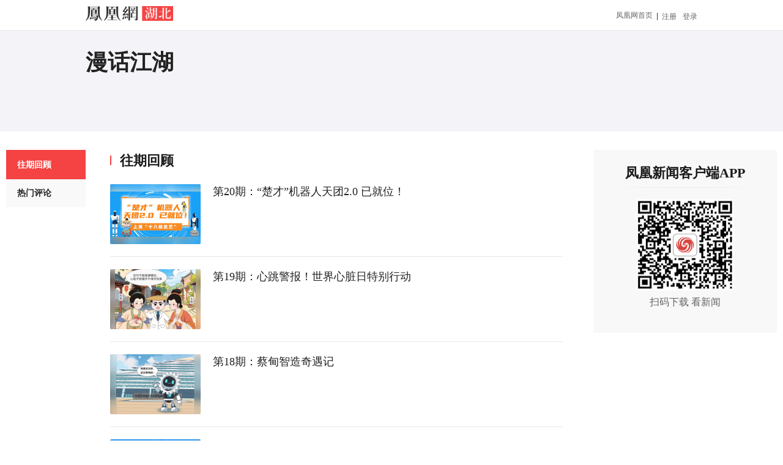

--- FILE ---
content_type: text/html; charset=utf-8
request_url: https://hb.ifeng.com/c/special/8JSNJzRi5rc
body_size: 8499
content:
<!doctype html><html xmlns:wb="http://open.weibo.com/wb"><head><meta http-equiv="Cache-Control" content="no-transform"/><meta charset="utf-8"><meta http-equiv="X-UA-Compatible" content="IE=Edge"><meta content="always" name="referrer"><title>漫话江湖_凤凰网</title><meta name="keywords" content="漫话江湖 湖北 江小凤"><meta name="description" content=""><meta name="og: webtype" content="news"><meta property="og:url" content="https://hb.ifeng.com/c/special/8JSNJzRi5rc"><meta property="og:title" content="漫话江湖"><meta property="og:description" content=""><meta name="og:time " content="2022-09-20 09:39:37"><meta name="og:category " content="凤凰网湖北"><meta property="og:image" content="https://x0.ifengimg.com/ucms/2022_37/14CAC8BD77B2B6930BC4B762A76B3C92AF0ADF53_size14_w390_h261.jpg"><meta http-equiv="Cache-Control" content="no-transform"><meta http-equiv="X-UA-Compatible" content="IE=Edge"><meta content="always" name="referrer"><link href="//y0.ifengimg.com/index/favicon.ico" mce_href="//y0.ifengimg.com/index/favicon.ico" rel="icon" type="image/x-icon"><link href="//y0.ifengimg.com/index/favicon.ico" mce_href="//y0.ifengimg.com/index/favicon.ico" rel="shortcut icon" type="image/x-icon"><link href="//x0.ifengimg.com/fe/custom/ifeng.f52bd6.png" rel="apple-touch-icon"><script>var bj_config = {
            cache_error_list: [],
            didMountEndTime: -1,
            firstScreenEndtime: -1,
            config : {
                namespace: 'content',
                appname:  'topic',
                level: 4,
                bid: "6145651d1f23444fafc69b94da4f9f52",
                router: "/pc/special/:id",
                perf_filter_list:  ["/inice","/fa.min.js"],
                perf_timeout: 0,
                pref_count: 1
            }
        };
        var BJ_REPORT = {
                report: function(msg, isReportNow, type) {
                    bj_config.cache_error_list.push(["report", arguments]);
                },
                push: function(err) {
                    bj_config.cache_error_list.push(["push", arguments]);
                },
                firstScreen: function(err) {
                    bj_config.didMountEndTime = (new Date()-0);
                    setTimeout(function(){
                        bj_config.firstScreenEndtime = (new Date()-0);
                    })
                }
            };
            window.onerror = function() {
                bj_config.cache_error_list.push(["handleError", arguments]);
            };
    
         (function(global){var _onthrow=function(errObj){if(global.BJ_REPORT&&global.BJ_REPORT&&global.BJ_REPORT.push){global.BJ_REPORT.push(errObj)}};var tryJs={};global.tryJs=function(throwCb){throwCb&&(_onthrow=throwCb);return tryJs};var timeoutkey;var cat=function(foo,args){return function(){try{return foo.apply(this,args||arguments)}catch(error){try{error.message=error.message+foo.toString()}catch(err){}_onthrow(error);if(error.stack&&console&&console.error){console.error("[BJ-REPORT]",error.stack)}if(!timeoutkey){var orgOnerror=global.onerror;global.onerror=function(){};timeoutkey=setTimeout(function(){global.onerror=orgOnerror;timeoutkey=null},50)}throw error}}};var catTimeout=function(foo){return function(cb,timeout){if(typeof cb==="string"){try{cb=new Function(cb)}catch(err){throw err}}var args=[].slice.call(arguments,2);cb=cat(cb,args.length&&args);return foo(cb,timeout)}};tryJs.spySystem=function(){global.setTimeout=catTimeout(global.setTimeout);global.setInterval=catTimeout(global.setInterval);return tryJs};tryJs.spyAll=function(){tryJs.spySystem();return tryJs}})(window);if(window&&window.tryJs){window.tryJs().spyAll()};</script><script src="https://x2.ifengimg.com/fe/shank/channel/errorupload-bdf4352595a.min.js" crossorigin="anonymous" async></script><script>var allData = {"seoTitle":["1-","2-","3-","4-","5-","6-","10-","11-","12-","14-","15-","16-","17-","18-","19-","20-","21-","22-","23-","26-","27-","28-","29-","31-","32-","33-","95013-","95379-","215401-","245409-","245539-","275736-","275799-"],"channel":{"title":"湖北","domain":"hb.ifeng.com","url":"//hb.ifeng.com","logo":"https://x0.ifengimg.com/cmpp/2020/0826/8667efe286a66d3size8_w322_h54.png"},"qrCode":{"src":"https://x0.ifengimg.com/ucms/qr/2019_38/005CA2B77B663F9B12162E843EECE498EDEC44F1_w158_h150.png","width":"158","title":"凤凰新闻客户端APP","url":"https://a.ifeng.com/?from=home","height":"150"},"footer":{"nav":[{"title":"凤凰新媒体介绍","url":"//www.ifeng.com/corp/about/intro/"},{"title":"投资者关系 Investor Relations","url":"//ir.ifeng.com/"},{"title":"广告服务","url":"//biz.ifeng.com/"},{"title":"诚征英才","url":"//career.ifeng.com/"},{"title":"保护隐私权","url":"//www.ifeng.com/corp/privacy/"},{"title":"免责条款","url":"//www.ifeng.com/corp/exemption/"},{"title":"意见反馈","url":"https://help.ifeng.com/"},{"title":"凤凰卫视","url":"https://www.phoenixtv.com"},{"title":"京ICP证030609号","url":"https://beian.miit.gov.cn/"}],"content":{"text0":"凤凰新媒体","text1":"版权所有","text2":"Copyright © 2024 Phoenix New Media Limited All Rights Reserved."}},"adHead":[],"adBody":[],"topAd":[],"slideAd":[],"infoAd":[],"titleAd1":[],"titleAd2":[],"titleAd3":[],"titleAd4":[],"columnAd1":[],"columnAd2":[],"columnAd3":[],"floatAd1":[],"floatAd2":[],"floatAd3":[],"floatAd4":[],"docData":{"commentUrl":"ucms_8JSNJzRi5rc","searchPath":"200-206-","comefrom":"ucms","type":"special","title":"漫话江湖","updater":"Xiongdandan-vpn","selectedLevel":"0","simId":"usim_8JSPeJI7PN2","id":"6977795226916098048","base62Id":"8JSNJzRi5rc","timestamp":"1761010772023","creator":"xuxiaodie","newsTime":"2022-09-20 09:39:37","dataVersion":"v2","title2":"漫话江湖","url":"//hb.ifeng.com/c/special/8JSNJzRi5rc","tags":["漫话江湖","湖北","江小凤"],"expireTime":"{\"machine\":\"2022-09-20 23:59:00\"}","safeLevel":0,"createTime":1663636023000,"extData":{"safeLevel":0,"selectedLevel":"0","multiExposureData":"[]","hasAggregatePage":1},"skey":"caf330","thumbnails":{"image":[{"width":390,"url":"https://x0.ifengimg.com/ucms/2022_37/14CAC8BD77B2B6930BC4B762A76B3C92AF0ADF53_size14_w390_h261.jpg","height":261}]},"status":6,"_id":"8JSNJzRi5rc","summary":"漫话江湖","subscribe":{"cateid":"","type":"source","catename":"","description":"","cateSource":"","backgroud":"http://p1.ifengimg.com/ifengimcp/pic/20160919/d236177a15798b010c4c_size104_w720_h186.png","api":"http://api.iclient.ifeng.com/api_wemedia_list?type=source&keyword=undefined","originalName":"","redirectTab":"article","newsTime":"2022-09-20 09:39:37","authorUrl":""},"borderImgUrl":"","customization":{"brandCustomUrl":"","data":[{"name":"PC","type":"pc","url":""},{"name":"手凤","type":"wap","url":""},{"name":"分享页","type":"share","url":""},{"name":"客户端","type":"client","url":""}],"brandUrl":"self","isLark":0,"injectBrand":0},"slideDisplay":0,"articleTotalCount":20,"bannerImgDisplay":0,"videoClientBannerImg":"","channel":"200-206-","hasAggregatePage":1,"publishUrl":"","topicTags":[],"adType":"noAd","keyArticleList":[],"introDisplay":1,"pcBannerImg":"","bannerImg":"","showInHotFocus":0,"thumbnail":"https://x0.ifengimg.com/ucms/2022_37/14CAC8BD77B2B6930BC4B762A76B3C92AF0ADF53_size14_w390_h261.jpg","ad":{"threeImagesAd":{"data":{},"id":"threeImagesAd"},"pcCooperationAd":{"data":[],"id":"pcCooperationAd"},"bigImageAd":{"data":{},"id":"bigImageAd"},"articleBannerAd":{"data":{},"id":"articleBannerAd"},"bannerAd":{"data":{},"id":"bannerAd"}},"crowdClassification":[],"isPushToExpert":0,"newBannerImg":"","syncToH5":0,"updateTime":1761010772000,"multiExposureData":"[]","modules":[{"sequence":1,"creator":"xuxiaodie","data":{"showNum":20,"articleList":[{"url":"https://hb.ifeng.com/c/8nT7JNsvrIc","type":"article","base62Id":"8nT7JNsvrIc","id":"7384069783165084238","commentUrl":"ucms_8nT7JNsvrIc","newsTime":"2025-10-20 10:39:53","title":"第20期：“楚才”机器人天团2.0 已就位！","thumbnails":[{"width":"390","url":"//d.ifengimg.com/w296_h196_ablur_q90/x0.ifengimg.com/ucms/2025_43/228B4262D942A0AB06FF7936557EB4240CDFFC23_size248_w736_h368.jpg","height":"260"}],"source":"","likeInfo":{"likeCount":0},"commentInfo":{"num":0},"thumbnail":"//d.ifengimg.com/w296_h196_ablur_q90/x0.ifengimg.com/ucms/2025_43/228B4262D942A0AB06FF7936557EB4240CDFFC23_size248_w736_h368.jpg"},{"url":"https://hb.ifeng.com/c/8mzUfeth6f1","type":"article","base62Id":"8mzUfeth6f1","id":"7377601842324181599","commentUrl":"ucms_8mzUfeth6f1","newsTime":"2025-09-28 07:49:43","title":"第19期：心跳警报！世界心脏日特别行动","thumbnails":[{"width":"168","url":"//d.ifengimg.com/w296_h196_ablur_q90/x0.ifengimg.com/ucms/2025_42/1D6BE6872D77D7A1CC868493504A4FE4B4C34ACB_size392_w594_h441.png","height":"120"}],"source":"","likeInfo":{"likeCount":0},"commentInfo":{"num":0},"thumbnail":"//d.ifengimg.com/w296_h196_ablur_q90/x0.ifengimg.com/ucms/2025_42/1D6BE6872D77D7A1CC868493504A4FE4B4C34ACB_size392_w594_h441.png"},{"url":"https://hb.ifeng.com/c/8mLo0NZGqQs","type":"article","base62Id":"8mLo0NZGqQs","id":"7368936325707207202","commentUrl":"ucms_8mLo0NZGqQs","newsTime":"2025-09-04 08:14:06","title":"第18期：蔡甸智造奇遇记","thumbnails":[{"width":"390","url":"//d.ifengimg.com/w296_h196_ablur_q90/x0.ifengimg.com/ucms/2025_42/757711C7E6578E6C2CF921A2160F6DBE4A4B5666_size367_w596_h457.png","height":"260"}],"source":"","likeInfo":{"likeCount":0},"commentInfo":{"num":0},"thumbnail":"//d.ifengimg.com/w296_h196_ablur_q90/x0.ifengimg.com/ucms/2025_42/757711C7E6578E6C2CF921A2160F6DBE4A4B5666_size367_w596_h457.png"},{"url":"https://hb.ifeng.com/c/8i3h8Wb1Acp","type":"article","base62Id":"8i3h8Wb1Acp","id":"7310833668992278615","commentUrl":"ucms_8i3h8Wb1Acp","newsTime":"2025-03-27 10:40:38","title":"第17期：探秘湖北“楚才”机器人军团","thumbnails":[{"bytes":77538,"width":240,"url":"//d.ifengimg.com/w296_h196_ablur_q90/x0.ifengimg.com/ucms/2025_13/B832F71BE671CF9EACD726EABDF1D469810927FB_size76_w240_h160.png","height":160}],"source":"","likeInfo":{"likeCount":0},"commentInfo":{"num":0},"thumbnail":"//d.ifengimg.com/w296_h196_ablur_q90/x0.ifengimg.com/ucms/2025_13/B832F71BE671CF9EACD726EABDF1D469810927FB_size76_w240_h160.png"},{"url":"https://hb.ifeng.com/c/8htoYgxuN6c","type":"article","base62Id":"8htoYgxuN6c","id":"7308676405544362022","commentUrl":"ucms_8htoYgxuN6c","newsTime":"2025-03-21 14:38:26","title":"第16期：樱花漫游指南 2025武汉心动计划","thumbnails":[{"bytes":436856,"width":639,"url":"//d.ifengimg.com/w296_h196_ablur_q90/x0.ifengimg.com/ucms/2025_13/17848607600BF5381EA6084E4B8FE4B18F4A1786_size427_w639_h473.png","height":473}],"source":"","likeInfo":{"likeCount":0},"commentInfo":{"num":0},"thumbnail":"//d.ifengimg.com/w296_h196_ablur_q90/x0.ifengimg.com/ucms/2025_13/17848607600BF5381EA6084E4B8FE4B18F4A1786_size427_w639_h473.png"},{"url":"https://hb.ifeng.com/c/8f8HrYOBRoa","type":"article","base62Id":"8f8HrYOBRoa","id":"7271225105554874964","commentUrl":"ucms_8f8HrYOBRoa","newsTime":"2024-12-08 11:48:39","title":"第15期：武当山：文武皆历史 山水阅千年","thumbnails":[{"bytes":465537,"width":633,"url":"//d.ifengimg.com/w296_h196_ablur_q90/x0.ifengimg.com/ucms/2025_13/795583F5A291316B48289DD04C84ED83A7B4C72F_size455_w633_h518.png","height":518}],"source":"","likeInfo":{"likeCount":0},"commentInfo":{"num":0},"thumbnail":"//d.ifengimg.com/w296_h196_ablur_q90/x0.ifengimg.com/ucms/2025_13/795583F5A291316B48289DD04C84ED83A7B4C72F_size455_w633_h518.png"},{"url":"https://hb.ifeng.com/c/8crkO36MXvs","type":"article","base62Id":"8crkO36MXvs","id":"7240539601620706008","commentUrl":"ucms_8crkO36MXvs","newsTime":"2024-09-14 13:49:12","title":"第14期：勇闯生活 交行“惠民贷”奇遇记","thumbnails":[{"bytes":268745,"width":606,"url":"//d.ifengimg.com/w296_h196_ablur_q90/x0.ifengimg.com/ucms/2025_13/D56AF7F699306F98A37762BBA372CFC63ACBBD6E_size262_w606_h419.png","height":419}],"source":"","likeInfo":{"likeCount":0},"commentInfo":{"num":0},"thumbnail":"//d.ifengimg.com/w296_h196_ablur_q90/x0.ifengimg.com/ucms/2025_13/D56AF7F699306F98A37762BBA372CFC63ACBBD6E_size262_w606_h419.png"},{"url":"https://hb.ifeng.com/c/8b9ps8bsgyv","type":"article","base62Id":"8b9ps8bsgyv","id":"7217414867555197449","commentUrl":"ucms_8b9ps8bsgyv","newsTime":"2024-07-12 16:31:38","title":"第13期：探秘武汉经开区：开启奇幻之旅！","thumbnail":"//d.ifengimg.com/w296_h196_ablur_q90/x0.ifengimg.com/ucms/2024_30/4820E887983403AFBB9B7BF3183C585B1DD80CA3_size68_w503_h315.jpg","thumbnails":[{"height":"315","kbs":"","url":"//d.ifengimg.com/w296_h196_ablur_q90/x0.ifengimg.com/ucms/2024_30/4820E887983403AFBB9B7BF3183C585B1DD80CA3_size68_w503_h315.jpg","width":"503"}],"source":"","likeInfo":{"likeCount":0},"commentInfo":{"num":0}},{"url":"https://hb.ifeng.com/c/8ZdcfoMVPFs","type":"article","base62Id":"8ZdcfoMVPFs","id":"7196844416487658148","commentUrl":"ucms_8ZdcfoMVPFs","newsTime":"2024-05-17 09:13:44","title":"第12期：“潜江龙虾”成名记 这位夏日顶流是怎样诞生的？","thumbnails":[{"bytes":371144,"width":634,"url":"//d.ifengimg.com/w296_h196_ablur_q90/x0.ifengimg.com/ucms/2024_24/A86F927C4E608038E4EECF70843DC89B34090292_size362_w634_h422.png","height":422}],"source":"","likeInfo":{"likeCount":0},"commentInfo":{"num":0},"thumbnail":"//d.ifengimg.com/w296_h196_ablur_q90/x0.ifengimg.com/ucms/2024_24/A86F927C4E608038E4EECF70843DC89B34090292_size362_w634_h422.png"},{"url":"https://hb.ifeng.com/c/8XwnJVGwIar","type":"article","base62Id":"8XwnJVGwIar","id":"7173956176067956933","commentUrl":"ucms_8XwnJVGwIar","newsTime":"2024-03-14 17:37:07","title":"第11期：依法维权 向消费“坑洼”Say No","thumbnails":[{"width":"750","kbs":"","url":"//d.ifengimg.com/w296_h196_ablur_q90/x0.ifengimg.com/ucms/2024_11/1B1CD8421A4C59D83C453A3ECAE0698A951889E4_size75_w750_h704.jpg","height":"704"}],"source":"","likeInfo":{"likeCount":0},"commentInfo":{"num":0},"thumbnail":"//d.ifengimg.com/w296_h196_ablur_q90/x0.ifengimg.com/ucms/2024_11/1B1CD8421A4C59D83C453A3ECAE0698A951889E4_size75_w750_h704.jpg"},{"url":"https://hb.ifeng.com/c/8XupS7Isfl6","type":"article","base62Id":"8XupS7Isfl6","id":"7173527028329620252","commentUrl":"ucms_8XupS7Isfl6","newsTime":"2024-03-13 16:28:24","title":"第10期：东湖樱花上线了！解锁赏樱新玩法","thumbnails":[{"bytes":179865,"width":752,"url":"//d.ifengimg.com/w296_h196_ablur_q90/x0.ifengimg.com/ucms/2024_11/D016860685577ACD119DA8EC540B88AE783E5CF2_size176_w752_h690.jpg","height":690}],"source":"","likeInfo":{"likeCount":0},"commentInfo":{"num":0},"thumbnail":"//d.ifengimg.com/w296_h196_ablur_q90/x0.ifengimg.com/ucms/2024_11/D016860685577ACD119DA8EC540B88AE783E5CF2_size176_w752_h690.jpg"},{"url":"https://hb.ifeng.com/c/8XascstuDma","type":"article","base62Id":"8XascstuDma","id":"7169171402669433448","commentUrl":"ucms_8XascstuDma","newsTime":"2024-03-01 15:17:12","title":"第9期：超多湖北”冷知识“ 统统皆惊喜！","thumbnails":[{"width":"750","kbs":"","url":"//d.ifengimg.com/w296_h196_ablur_q90/x0.ifengimg.com/ucms/2024_09/DC24A6EE918244AC99C4AEEA43F0B13D288A320A_size112_w750_h724.jpg","height":"724"}],"source":"","likeInfo":{"likeCount":0},"commentInfo":{"num":0},"thumbnail":"//d.ifengimg.com/w296_h196_ablur_q90/x0.ifengimg.com/ucms/2024_09/DC24A6EE918244AC99C4AEEA43F0B13D288A320A_size112_w750_h724.jpg"},{"url":"https://hb.ifeng.com/c/8VivvcPOa4s","type":"article","base62Id":"8VivvcPOa4s","id":"7143855579360924046","commentUrl":"ucms_8VivvcPOa4s","newsTime":"2023-12-22 16:30:27","title":"第8期：放心消费 还是湖北","thumbnails":[{"bytes":89464,"width":730,"url":"//d.ifengimg.com/w296_h196_ablur_q90/x0.ifengimg.com/ucms/2023_51/82677AEFB4878BB836032CF4FF70CC7C15275B89_size87_w730_h631.jpg","height":631}],"source":"","likeInfo":{"likeCount":0},"commentInfo":{"num":0},"thumbnail":"//d.ifengimg.com/w296_h196_ablur_q90/x0.ifengimg.com/ucms/2023_51/82677AEFB4878BB836032CF4FF70CC7C15275B89_size87_w730_h631.jpg"},{"url":"https://hb.ifeng.com/c/8NQ8aO7dz8c","type":"article","base62Id":"8NQ8aO7dz8c","id":"7031455000081473602","commentUrl":"ucms_8NQ8aO7dz8c","newsTime":"2023-02-15 11:17:37","title":"第7期：给黄鹤楼打call的诗人 藏着你不知道的惊喜！","thumbnails":[{"bytes":108538,"width":746,"url":"//d.ifengimg.com/w296_h196_ablur_q90/x0.ifengimg.com/ucms/2023_07/2E5B0E2F1B40A9EA4035927FA589E4B8A8958FF1_size106_w746_h539.jpg","height":539}],"source":"","likeInfo":{"likeCount":0},"commentInfo":{"num":0},"thumbnail":"//d.ifengimg.com/w296_h196_ablur_q90/x0.ifengimg.com/ucms/2023_07/2E5B0E2F1B40A9EA4035927FA589E4B8A8958FF1_size106_w746_h539.jpg"},{"url":"https://hb.ifeng.com/c/8J9w5RJqnyQ","type":"article","base62Id":"8J9w5RJqnyQ","id":"6973769194953253334","commentUrl":"ucms_8J9w5RJqnyQ","newsTime":"2022-09-10 06:52:34","title":"第6期：湖北文物中秋赏月会","thumbnails":[{"bytes":121351,"width":740,"url":"//d.ifengimg.com/w296_h196_ablur_q90/x0.ifengimg.com/ucms/2022_39/3C6D4B2B539060F3E9A3281EC13222917851DB27_size119_w740_h490.jpg","height":490}],"source":"","likeInfo":{"likeCount":0},"commentInfo":{"num":0},"thumbnail":"//d.ifengimg.com/w296_h196_ablur_q90/x0.ifengimg.com/ucms/2022_39/3C6D4B2B539060F3E9A3281EC13222917851DB27_size119_w740_h490.jpg"},{"url":"https://hb.ifeng.com/c/8I3JgjiNwSk","type":"article","base62Id":"8I3JgjiNwSk","id":"6958786843265475398","commentUrl":"ucms_8I3JgjiNwSk","newsTime":"2022-08-01 11:06:50","title":"第5期：美丽乡村、知音故里？你对蔡甸的了解太浅！","thumbnails":[{"bytes":112370,"width":734,"url":"//d.ifengimg.com/w296_h196_ablur_q90/x0.ifengimg.com/ucms/2022_39/FC5F48BE37F31EF58D3EE82DB99E16E84875853C_size110_w734_h489.jpg","height":489}],"source":"","likeInfo":{"likeCount":0},"commentInfo":{"num":0},"thumbnail":"//d.ifengimg.com/w296_h196_ablur_q90/x0.ifengimg.com/ucms/2022_39/FC5F48BE37F31EF58D3EE82DB99E16E84875853C_size110_w734_h489.jpg"},{"url":"https://hb.ifeng.com/c/8GKiiJn1oEG","type":"article","base62Id":"8GKiiJn1oEG","id":"6935512582182671076","commentUrl":"ucms_8GKiiJn1oEG","newsTime":"2022-06-24 08:51:19","title":"第4期：打造全国科技创新高地 湖北科创实力有多“硬核”？","thumbnails":[{"bytes":62145,"width":737,"url":"//d.ifengimg.com/w296_h196_ablur_q90/x0.ifengimg.com/ucms/2022_39/FE28B4BD32CED5E8A630AB09E3A9E53907A05705_size61_w737_h489.jpg","height":489}],"source":"","likeInfo":{"likeCount":0},"commentInfo":{"num":0},"thumbnail":"//d.ifengimg.com/w296_h196_ablur_q90/x0.ifengimg.com/ucms/2022_39/FE28B4BD32CED5E8A630AB09E3A9E53907A05705_size61_w737_h489.jpg"},{"url":"https://hb.ifeng.com/c/8G3trgbKzzO","type":"article","base62Id":"8G3trgbKzzO","id":"6931840070248828930","commentUrl":"ucms_8G3trgbKzzO","newsTime":"2022-05-16 13:53:16","title":"第3期：人人都想要的“绿马” 到底有什么魔力？","thumbnails":[{"bytes":58383,"width":728,"url":"//d.ifengimg.com/w296_h196_ablur_q90/x0.ifengimg.com/ucms/2022_39/465960B523B0B6BB3C44EE080C56BDE2A74934D3_size57_w728_h482.jpg","height":482}],"source":"","likeInfo":{"likeCount":0},"commentInfo":{"num":0},"thumbnail":"//d.ifengimg.com/w296_h196_ablur_q90/x0.ifengimg.com/ucms/2022_39/465960B523B0B6BB3C44EE080C56BDE2A74934D3_size57_w728_h482.jpg"},{"url":"https://hb.ifeng.com/c/8EIGOoj16MC","type":"article","base62Id":"8EIGOoj16MC","id":"6907902016006132480","commentUrl":"ucms_8EIGOoj16MC","newsTime":"2022-03-13 15:25:10","title":"第2期：“小龙虾一哥”潜江 是如何玩转产业链的？","thumbnails":[{"bytes":47498,"width":740,"url":"//d.ifengimg.com/w296_h196_ablur_q90/x0.ifengimg.com/ucms/2022_39/46CDCCEF6066AB413C903919015370206EBE482D_size46_w740_h490.jpg","height":490}],"source":"","likeInfo":{"likeCount":0},"commentInfo":{"num":0},"thumbnail":"//d.ifengimg.com/w296_h196_ablur_q90/x0.ifengimg.com/ucms/2022_39/46CDCCEF6066AB413C903919015370206EBE482D_size46_w740_h490.jpg"},{"url":"https://hb.ifeng.com/c/892bqR74O31","type":"article","base62Id":"892bqR74O31","id":"6836798664267010187","commentUrl":"ucms_892bqR74O31","newsTime":"2021-08-27 09:53:41","title":"第1期：教育双减之下 漫谈教培行业这十年","thumbnail":"//d.ifengimg.com/w296_h196_ablur_q90/x0.ifengimg.com/ucms/2022_39/0387D0E13E8D998C0866867D3F4F310CAC15E6AD_size37_w750_h360.jpg","thumbnails":[{"bytes":31742,"width":543,"url":"//d.ifengimg.com/w296_h196_ablur_q90/x0.ifengimg.com/ucms/2022_39/EEA2C936AA1CF9BA6A5B065C8A409E04AFA548A6_size31_w543_h359.jpg","height":359}],"source":"","likeInfo":{"likeCount":0},"commentInfo":{"num":0}}],"displayNum":10,"articleCount":20,"newsTimeDisplay":0},"createTime":1663636834000,"isPushToExpert":0,"display":1,"updateTime":1761010772000,"id":186807,"title":"往期回顾","type":"flow","specialId":"6977795226916098048","updater":"Xiongdandan-vpn"},{"sequence":2,"creator":"xuxiaodie","data":[],"createTime":1663636065000,"display":0,"isFold":0,"id":186799,"title":"往期回顾","type":"review","specialId":"6977795226916098048"},{"sequence":3,"creator":"xuxiaodie","data":[],"createTime":1663636867000,"display":0,"id":186808,"title":"观点聚焦","type":"point","specialId":"6977795226916098048"},{"sequence":5,"creator":"xuxiaodie","data":[{"talkTitle":"","allowComment":-1,"talkId":"","talkStatus":0}],"createTime":1663636024000,"display":1,"updateTime":1663639912000,"id":186797,"title":"热门评论","type":"comment","specialId":"6977795226916098048","updater":"xuxiaodie","moduleIndex":1}],"shareThumbnail":"","favoData":[],"borderImg":"","hideTitle":0,"shareTitle":"漫话江湖","isBiz":1,"showInHotFocusArticleList":[],"subTopics":{"data":[],"display":0},"isCustom":0,"multiExposure":[],"selectedPush":[],"pcUrl":"https://hb.ifeng.com/c/special/8JSNJzRi5rc"},"__nd__":"ne883dbn.ifeng.com","__cd__":"c01049em.ifeng.com"};
        var adKeys = ["topAd","slideAd","infoAd","titleAd1","titleAd2","titleAd3","titleAd4","columnAd1","columnAd2","columnAd3","floatAd1","floatAd2","floatAd3","floatAd4"];
        var __apiReport = (Math.random() > 0.99);
        var __apiReportMaxCount = 50;
    
        for (var i = 0,len = adKeys.length; i<len; i++) {
            try {
                var key = adKeys[i];
                if(key =='adHead' || key == 'adBody'){
                    continue;
                }
                allData[key] = new Function('return ' + allData[key])();
            } catch(e) {
                console.error(key, e);
                allData[key] = {};
                e.message = key + ' ' +e.message;
                if (window && window.BJ_REPORT) window.BJ_REPORT.report(e, false, 'ad');
            }
    
        }</script>  <link href="https://x2.ifengimg.com/fe/content/topic/pc_topic.d1fc45287a.css" rel="stylesheet"></head><body><div id="root"><div data-reactroot=""><div class="index_header_box_QKnPS"><div class="index_header_uYov- clearfix"><div class="index_channel_-TQjq"><a href="//hb.ifeng.com" target="_blank"><img src="https://x0.ifengimg.com/cmpp/2020/0826/8667efe286a66d3size8_w322_h54.png" height="24"/></a></div><table class="index_user_gH-hR"><tbody><tr><th><a class="index_link_t05sl" href="//www.ifeng.com" target="_blank">凤凰网首页</a></th><th class="index_devide_0VhnM">|</th><th><span></span></th></tr></tbody></table></div></div><div class="index_bannerImg_llPo9"><div class="index_noBanner_title_dtHlk"><h2>漫话江湖</h2><p></p></div></div><div class="index_layout_hIlha clearfix"><span></span><div class="index_box_l_KJZVd"><span></span><div class="index_modules_b5qBU"><div class="index_topic_column_p5QOr"><span></span><div><div class="index_list_box_-3mdb"><div class="index_info_box_DS90T clearfix "><div class="index_pic_LFtLs"><a href="https://hb.ifeng.com/c/8nT7JNsvrIc" target="_blank"><img src="https://x2.ifengimg.com/fe/content/topic/empty.62072a28.png" alt="第20期：“楚才”机器人天团2.0 已就位！" width="148" height="98"/></a></div><div><p class="index_text_FOZIr"><a href="https://hb.ifeng.com/c/8nT7JNsvrIc" target="_blank" title="第20期：“楚才”机器人天团2.0 已就位！">第20期：“楚才”机器人天团2.0 已就位！</a></p><p class="index_time_-cCLW"><span></span></p></div></div><div class="index_info_box_DS90T clearfix "><div class="index_pic_LFtLs"><a href="https://hb.ifeng.com/c/8mzUfeth6f1" target="_blank"><img src="https://x2.ifengimg.com/fe/content/topic/empty.62072a28.png" alt="第19期：心跳警报！世界心脏日特别行动" width="148" height="98"/></a></div><div><p class="index_text_FOZIr"><a href="https://hb.ifeng.com/c/8mzUfeth6f1" target="_blank" title="第19期：心跳警报！世界心脏日特别行动">第19期：心跳警报！世界心脏日特别行动</a></p><p class="index_time_-cCLW"><span></span></p></div></div><div class="index_info_box_DS90T clearfix "><div class="index_pic_LFtLs"><a href="https://hb.ifeng.com/c/8mLo0NZGqQs" target="_blank"><img src="https://x2.ifengimg.com/fe/content/topic/empty.62072a28.png" alt="第18期：蔡甸智造奇遇记" width="148" height="98"/></a></div><div><p class="index_text_FOZIr"><a href="https://hb.ifeng.com/c/8mLo0NZGqQs" target="_blank" title="第18期：蔡甸智造奇遇记">第18期：蔡甸智造奇遇记</a></p><p class="index_time_-cCLW"><span></span></p></div></div><div class="index_info_box_DS90T clearfix "><div class="index_pic_LFtLs"><a href="https://hb.ifeng.com/c/8i3h8Wb1Acp" target="_blank"><img src="https://x2.ifengimg.com/fe/content/topic/empty.62072a28.png" alt="第17期：探秘湖北“楚才”机器人军团" width="148" height="98"/></a></div><div><p class="index_text_FOZIr"><a href="https://hb.ifeng.com/c/8i3h8Wb1Acp" target="_blank" title="第17期：探秘湖北“楚才”机器人军团">第17期：探秘湖北“楚才”机器人军团</a></p><p class="index_time_-cCLW"><span></span></p></div></div><div class="index_info_box_DS90T clearfix "><div class="index_pic_LFtLs"><a href="https://hb.ifeng.com/c/8htoYgxuN6c" target="_blank"><img src="https://x2.ifengimg.com/fe/content/topic/empty.62072a28.png" alt="第16期：樱花漫游指南 2025武汉心动计划" width="148" height="98"/></a></div><div><p class="index_text_FOZIr"><a href="https://hb.ifeng.com/c/8htoYgxuN6c" target="_blank" title="第16期：樱花漫游指南 2025武汉心动计划">第16期：樱花漫游指南 2025武汉心动计划</a></p><p class="index_time_-cCLW"><span></span></p></div></div><div class="index_info_box_DS90T clearfix "><div class="index_pic_LFtLs"><a href="https://hb.ifeng.com/c/8f8HrYOBRoa" target="_blank"><img src="https://x2.ifengimg.com/fe/content/topic/empty.62072a28.png" alt="第15期：武当山：文武皆历史 山水阅千年" width="148" height="98"/></a></div><div><p class="index_text_FOZIr"><a href="https://hb.ifeng.com/c/8f8HrYOBRoa" target="_blank" title="第15期：武当山：文武皆历史 山水阅千年">第15期：武当山：文武皆历史 山水阅千年</a></p><p class="index_time_-cCLW"><span></span></p></div></div><div class="index_info_box_DS90T clearfix "><div class="index_pic_LFtLs"><a href="https://hb.ifeng.com/c/8crkO36MXvs" target="_blank"><img src="https://x2.ifengimg.com/fe/content/topic/empty.62072a28.png" alt="第14期：勇闯生活 交行“惠民贷”奇遇记" width="148" height="98"/></a></div><div><p class="index_text_FOZIr"><a href="https://hb.ifeng.com/c/8crkO36MXvs" target="_blank" title="第14期：勇闯生活 交行“惠民贷”奇遇记">第14期：勇闯生活 交行“惠民贷”奇遇记</a></p><p class="index_time_-cCLW"><span></span></p></div></div><div class="index_info_box_DS90T clearfix "><div class="index_pic_LFtLs"><a href="https://hb.ifeng.com/c/8b9ps8bsgyv" target="_blank"><img src="https://x2.ifengimg.com/fe/content/topic/empty.62072a28.png" alt="第13期：探秘武汉经开区：开启奇幻之旅！" width="148" height="98"/></a></div><div><p class="index_text_FOZIr"><a href="https://hb.ifeng.com/c/8b9ps8bsgyv" target="_blank" title="第13期：探秘武汉经开区：开启奇幻之旅！">第13期：探秘武汉经开区：开启奇幻之旅！</a></p><p class="index_time_-cCLW"><span></span></p></div></div><div class="index_info_box_DS90T clearfix "><div class="index_pic_LFtLs"><a href="https://hb.ifeng.com/c/8ZdcfoMVPFs" target="_blank"><img src="https://x2.ifengimg.com/fe/content/topic/empty.62072a28.png" alt="第12期：“潜江龙虾”成名记 这位夏日顶流是怎样诞生的？" width="148" height="98"/></a></div><div><p class="index_text_FOZIr"><a href="https://hb.ifeng.com/c/8ZdcfoMVPFs" target="_blank" title="第12期：“潜江龙虾”成名记 这位夏日顶流是怎样诞生的？">第12期：“潜江龙虾”成名记 这位夏日顶流是怎样诞生的？</a></p><p class="index_time_-cCLW"><span></span></p></div></div><div class="index_info_box_DS90T clearfix "><div class="index_pic_LFtLs"><a href="https://hb.ifeng.com/c/8XwnJVGwIar" target="_blank"><img src="https://x2.ifengimg.com/fe/content/topic/empty.62072a28.png" alt="第11期：依法维权 向消费“坑洼”Say No" width="148" height="98"/></a></div><div><p class="index_text_FOZIr"><a href="https://hb.ifeng.com/c/8XwnJVGwIar" target="_blank" title="第11期：依法维权 向消费“坑洼”Say No">第11期：依法维权 向消费“坑洼”Say No</a></p><p class="index_time_-cCLW"><span></span></p></div></div><div class="index_info_box_DS90T clearfix "><div class="index_pic_LFtLs"><a href="https://hb.ifeng.com/c/8XupS7Isfl6" target="_blank"><img src="https://x2.ifengimg.com/fe/content/topic/empty.62072a28.png" alt="第10期：东湖樱花上线了！解锁赏樱新玩法" width="148" height="98"/></a></div><div><p class="index_text_FOZIr"><a href="https://hb.ifeng.com/c/8XupS7Isfl6" target="_blank" title="第10期：东湖樱花上线了！解锁赏樱新玩法">第10期：东湖樱花上线了！解锁赏樱新玩法</a></p><p class="index_time_-cCLW"><span></span></p></div></div><div class="index_info_box_DS90T clearfix "><div class="index_pic_LFtLs"><a href="https://hb.ifeng.com/c/8XascstuDma" target="_blank"><img src="https://x2.ifengimg.com/fe/content/topic/empty.62072a28.png" alt="第9期：超多湖北”冷知识“ 统统皆惊喜！" width="148" height="98"/></a></div><div><p class="index_text_FOZIr"><a href="https://hb.ifeng.com/c/8XascstuDma" target="_blank" title="第9期：超多湖北”冷知识“ 统统皆惊喜！">第9期：超多湖北”冷知识“ 统统皆惊喜！</a></p><p class="index_time_-cCLW"><span></span></p></div></div><div class="index_info_box_DS90T clearfix "><div class="index_pic_LFtLs"><a href="https://hb.ifeng.com/c/8VivvcPOa4s" target="_blank"><img src="https://x2.ifengimg.com/fe/content/topic/empty.62072a28.png" alt="第8期：放心消费 还是湖北" width="148" height="98"/></a></div><div><p class="index_text_FOZIr"><a href="https://hb.ifeng.com/c/8VivvcPOa4s" target="_blank" title="第8期：放心消费 还是湖北">第8期：放心消费 还是湖北</a></p><p class="index_time_-cCLW"><span></span></p></div></div><div class="index_info_box_DS90T clearfix "><div class="index_pic_LFtLs"><a href="https://hb.ifeng.com/c/8NQ8aO7dz8c" target="_blank"><img src="https://x2.ifengimg.com/fe/content/topic/empty.62072a28.png" alt="第7期：给黄鹤楼打call的诗人 藏着你不知道的惊喜！" width="148" height="98"/></a></div><div><p class="index_text_FOZIr"><a href="https://hb.ifeng.com/c/8NQ8aO7dz8c" target="_blank" title="第7期：给黄鹤楼打call的诗人 藏着你不知道的惊喜！">第7期：给黄鹤楼打call的诗人 藏着你不知道的惊喜！</a></p><p class="index_time_-cCLW"><span></span></p></div></div><div class="index_info_box_DS90T clearfix "><div class="index_pic_LFtLs"><a href="https://hb.ifeng.com/c/8J9w5RJqnyQ" target="_blank"><img src="https://x2.ifengimg.com/fe/content/topic/empty.62072a28.png" alt="第6期：湖北文物中秋赏月会" width="148" height="98"/></a></div><div><p class="index_text_FOZIr"><a href="https://hb.ifeng.com/c/8J9w5RJqnyQ" target="_blank" title="第6期：湖北文物中秋赏月会">第6期：湖北文物中秋赏月会</a></p><p class="index_time_-cCLW"><span></span></p></div></div><div class="index_info_box_DS90T clearfix "><div class="index_pic_LFtLs"><a href="https://hb.ifeng.com/c/8I3JgjiNwSk" target="_blank"><img src="https://x2.ifengimg.com/fe/content/topic/empty.62072a28.png" alt="第5期：美丽乡村、知音故里？你对蔡甸的了解太浅！" width="148" height="98"/></a></div><div><p class="index_text_FOZIr"><a href="https://hb.ifeng.com/c/8I3JgjiNwSk" target="_blank" title="第5期：美丽乡村、知音故里？你对蔡甸的了解太浅！">第5期：美丽乡村、知音故里？你对蔡甸的了解太浅！</a></p><p class="index_time_-cCLW"><span></span></p></div></div><div class="index_info_box_DS90T clearfix "><div class="index_pic_LFtLs"><a href="https://hb.ifeng.com/c/8GKiiJn1oEG" target="_blank"><img src="https://x2.ifengimg.com/fe/content/topic/empty.62072a28.png" alt="第4期：打造全国科技创新高地 湖北科创实力有多“硬核”？" width="148" height="98"/></a></div><div><p class="index_text_FOZIr"><a href="https://hb.ifeng.com/c/8GKiiJn1oEG" target="_blank" title="第4期：打造全国科技创新高地 湖北科创实力有多“硬核”？">第4期：打造全国科技创新高地 湖北科创实力有多“硬核”？</a></p><p class="index_time_-cCLW"><span></span></p></div></div><div class="index_info_box_DS90T clearfix "><div class="index_pic_LFtLs"><a href="https://hb.ifeng.com/c/8G3trgbKzzO" target="_blank"><img src="https://x2.ifengimg.com/fe/content/topic/empty.62072a28.png" alt="第3期：人人都想要的“绿马” 到底有什么魔力？" width="148" height="98"/></a></div><div><p class="index_text_FOZIr"><a href="https://hb.ifeng.com/c/8G3trgbKzzO" target="_blank" title="第3期：人人都想要的“绿马” 到底有什么魔力？">第3期：人人都想要的“绿马” 到底有什么魔力？</a></p><p class="index_time_-cCLW"><span></span></p></div></div><div class="index_info_box_DS90T clearfix "><div class="index_pic_LFtLs"><a href="https://hb.ifeng.com/c/8EIGOoj16MC" target="_blank"><img src="https://x2.ifengimg.com/fe/content/topic/empty.62072a28.png" alt="第2期：“小龙虾一哥”潜江 是如何玩转产业链的？" width="148" height="98"/></a></div><div><p class="index_text_FOZIr"><a href="https://hb.ifeng.com/c/8EIGOoj16MC" target="_blank" title="第2期：“小龙虾一哥”潜江 是如何玩转产业链的？">第2期：“小龙虾一哥”潜江 是如何玩转产业链的？</a></p><p class="index_time_-cCLW"><span></span></p></div></div><div class="index_info_box_DS90T clearfix "><div class="index_pic_LFtLs"><a href="https://hb.ifeng.com/c/892bqR74O31" target="_blank"><img src="https://x2.ifengimg.com/fe/content/topic/empty.62072a28.png" alt="第1期：教育双减之下 漫谈教培行业这十年" width="148" height="98"/></a></div><div><p class="index_text_FOZIr"><a href="https://hb.ifeng.com/c/892bqR74O31" target="_blank" title="第1期：教育双减之下 漫谈教培行业这十年">第1期：教育双减之下 漫谈教培行业这十年</a></p><p class="index_time_-cCLW"><span></span></p></div></div></div></div><span></span></div></div></div><div class="index_box_r_MFMI-"><span></span></div><div><div class="index_bottomAd_box_EutKj"><div></div></div><div class="index_footer_o62kR"><div class="index_foot_link_Gbj7u clearfix"><div class="index_list_mEu-4"><a class="index_link_pYEmj" href="//www.ifeng.com/corp/about/intro/" target="_blank">凤凰新媒体介绍</a><a class="index_link_pYEmj" href="//ir.ifeng.com/" target="_blank">投资者关系 Investor Relations</a><a class="index_link_pYEmj" href="//biz.ifeng.com/" target="_blank">广告服务</a><a class="index_link_pYEmj" href="//career.ifeng.com/" target="_blank">诚征英才</a><a class="index_link_pYEmj" href="//www.ifeng.com/corp/privacy/" target="_blank">保护隐私权</a><a class="index_link_pYEmj" href="//www.ifeng.com/corp/exemption/" target="_blank">免责条款</a><a class="index_link_pYEmj" href="https://help.ifeng.com/" target="_blank">意见反馈</a><a class="index_link_pYEmj" href="https://www.phoenixtv.com" target="_blank">凤凰卫视</a><a class="index_link_pYEmj" href="https://beian.miit.gov.cn/" target="_blank">京ICP证030609号</a></div></div><div class="index_copyright_4bew4"><span>凤凰新媒体</span><span>版权所有</span><span>Copyright © 2024 Phoenix New Media Limited All Rights Reserved.</span></div></div></div></div><span></span></div></div><script defer="defer" crossorigin="anonymous" src="https://x2.ifengimg.com/fe/custom/dll/core-js.3.32.2.js"></script><script defer="defer" crossorigin="anonymous" src="https://x2.ifengimg.com/fe/custom/dll/react.17.0.2.js"></script>  <script src="https://x0.ifengimg.com/fe/shank/content/2019/0418/fa.min.js" type="text/javascript"  crossorigin="anonymous" async></script>
<script src="https://x0.ifengimg.com/fe/custom/89c4a615c3d00302ec9a24e714427b46_staytime.js" type="text/javascript"  crossorigin="anonymous" async></script>  <script defer="defer" src="https://x2.ifengimg.com/fe/content/topic/pc_topic.229bf02579.js" crossorigin="anonymous"></script></body></html>

--- FILE ---
content_type: text/css; charset=utf-8
request_url: https://x2.ifengimg.com/fe/content/topic/pc_topic.d1fc45287a.css
body_size: 21261
content:
blockquote,body,dd,div,dl,dt,fieldset,form,h1,h2,h3,h4,h5,h6,input,li,ol,p,pre,td,th,ul{margin:0;padding:0}table{border-collapse:collapse;border-spacing:0}fieldset,img{border:0}address,caption,cite,code,dfn,em,i,strong,th,var{font-style:normal;font-weight:400}ol,ul{list-style:none}caption,th{text-align:left}h1,h2,h3,h4,h5,h6{font-size:100%}q:after,q:before{content:""}body{background:#fff;color:#2b2b2b;font-family:PingFangSC-Regular,Pingfang SC,Hiragino Sans GB,Noto Sans,Microsoft YaHei,simsun,arial,helvetica,clean,sans-serif;font-size:12px}table{font-size:inherit;font:100%}h1,h2{font-size:14px}h2{font-weight:400}h3,h4{font-size:12px}h4{font-weight:400}strong{font-weight:700}a{text-decoration:none}a:hover{text-decoration:underline}a:link,a:visited{color:#004276}a:hover{color:#ba2636}a:active{color:#004276}.clear{clear:both}.clearfix{zoom:1}.clearfix:after{clear:both;content:".";display:block;height:0;visibility:hidden}.detailPic{margin:0 auto 10px!important;text-align:center!important}.picIntro{display:table;font-family:楷体_gb2312,楷体!important;font-size:14px!important;margin:0 auto;text-align:left!important;text-indent:0!important}.textAlignCenter{text-align:center}.index_bannerImg_llPo9{background:#f4f4f8;margin:0 auto 30px;position:relative;width:100%}.index_bannerImg_llPo9 img{width:100%}.index_mask_CeYWL{background:url(https://x2.ifengimg.com/fe/content/topic/mask.9dbc2817.png);background-size:cover;bottom:-10px;height:130px;position:absolute;width:100%}.index_banner_title_s4Ds-{margin:-103px auto 0;position:relative;width:1000px;z-index:999999}.index_banner_title_s4Ds- h2{color:#fff;font-family:PingFangSC;font-size:36px;font-weight:600;line-height:50px;min-height:50px;overflow:hidden}.index_banner_title_s4Ds- p{color:#e8e8e8;font-family:PingFangSC;font-size:14px;font-weight:400;height:40px;line-height:20px;overflow:hidden}.index_noBanner_title_dtHlk{margin:0 auto;padding:27px 0 40px;position:relative;width:1000px}.index_noBanner_title_dtHlk h2{color:#222;font-family:PingFangSC;font-size:36px;font-weight:600;line-height:50px;max-height:50px;overflow:hidden}.index_noBanner_title_dtHlk p{color:#666;font-family:PingFangSC;font-size:14px;font-weight:400;height:40px;line-height:20px;margin-top:8px;overflow:hidden}.index_layout_hIlha{margin:0 auto;position:relative;width:1280px}.index_box_l_KJZVd{float:left;margin-right:50px;width:740px}.index_box_r_MFMI-{float:left;position:relative;width:300px}.index_footer_rrJx6{border-top:1px solid #ccc;margin-top:32px}.index_footer_rrJx6 div{border:0}.index_top_bar_KKjrU{margin-bottom:30px}.index_header_box_QKnPS{border-bottom:1px solid #e9e9e9;height:49px;width:100%}.index_header_uYov-{height:24px;margin:0 auto;padding:10px 0;width:1000px}.index_channel_-TQjq{float:left}.index_user_gH-hR{float:right;text-align:right}.index_user_gH-hR div{padding-top:5px}.index_user_gH-hR div div{padding-top:0}.index_user_gH-hR div,.index_user_gH-hR span,.index_user_gH-hR span a,.index_user_gH-hR span span{color:#666;line-height:24px}.index_link_t05sl{color:#666!important;display:inline-block;margin-top:3px}.index_link_t05sl:hover{color:#f54343;text-decoration:none}.index_devide_0VhnM{padding:4px 6px 0}.index_login_QnUEc{height:24px;line-height:24px;position:relative}.index_login_in_trH5t{color:#212223;cursor:pointer;float:left;font-family:PingFangSC-Medium,PingFang SC;font-size:12px;font-weight:500;height:24px;line-height:24px;margin-left:10px}.index_login_in_trH5t:hover{color:#f54343;text-decoration:none}.index_login_in_trH5t:hover em{background:url(https://x2.ifengimg.com/fe/content/topic/login_hover.0fccd0a4.png) no-repeat 0}.index_login_in_trH5t em{background:url(https://x2.ifengimg.com/fe/content/topic/login.30bcaff0.png) no-repeat 0;float:left;height:24px;width:24px}.index_login_in_2x_HyIfj{color:#212223;cursor:pointer;float:right;font-family:PingFangSC-Medium,PingFang SC;font-size:12px;font-weight:500;height:24px;line-height:24px;margin-left:10px}.index_login_in_2x_HyIfj:hover{color:#f54343;text-decoration:none}.index_login_in_2x_HyIfj:hover em{background:url(https://x2.ifengimg.com/fe/content/topic/login_hover_2x.60a80665.png) no-repeat;background-size:contain}.index_login_in_2x_HyIfj em{background:url(https://x2.ifengimg.com/fe/content/topic/login_2x.a40725c2.png) no-repeat 0;background-size:contain;float:left;height:24px;width:24px}.index_register_FEVbj{cursor:pointer;float:left}.index_register_FEVbj:hover span{background:url(https://x2.ifengimg.com/fe/content/topic/register_hover.5fa0cb5b.png) no-repeat 0}.index_register_FEVbj:hover a{color:#f54343;text-decoration:none}.index_register_FEVbj span{background:url(https://x2.ifengimg.com/fe/content/topic/register.949e8017.png) no-repeat 0;float:left;height:24px;width:24px}.index_register_FEVbj a{color:#212223;float:left;font-family:PingFangSC-Medium,PingFang SC;font-size:12px;font-weight:500;height:24px;line-height:24px}.index_register_2x_Vp8PF{cursor:pointer;float:left}.index_register_2x_Vp8PF:hover span{background:url(https://x2.ifengimg.com/fe/content/topic/register_hover_2x.2b2cd898.png) no-repeat;background-size:contain}.index_register_2x_Vp8PF:hover a{color:#f54343;text-decoration:none}.index_register_2x_Vp8PF span{background:url(https://x2.ifengimg.com/fe/content/topic/register_2x.9b77cce4.png) no-repeat 0;background-size:contain;float:left;height:24px;width:24px}.index_register_2x_Vp8PF a{color:#212223;float:left;font-family:PingFangSC-Medium,PingFang SC;font-size:12px;font-weight:500;height:24px;line-height:24px}.index_login_after_FOTDD{height:24px;line-height:24px;position:relative}.index_welcome_g0SYP{float:left}.index_welcome_g0SYP span{background:url(https://x2.ifengimg.com/fe/content/topic/login.30bcaff0.png) no-repeat 0;float:left;height:24px;width:24px}.index_welcome_2x_EbnGH{float:left}.index_welcome_2x_EbnGH span{background:url(https://x2.ifengimg.com/fe/content/topic/login_2x.a40725c2.png) no-repeat;background-size:contain;float:left;height:24px;width:24px}.index_login_info_2u5h2{float:left;margin-left:4px;position:relative}.index_login_name_h56bh{float:left}.index_login_name_h56bh:hover span{color:#f54343}.index_login_name_h56bh:hover em{background:url(https://x2.ifengimg.com/fe/content/topic/arrow_hover.7834b641.png) no-repeat 100%}.index_login_name_h56bh span{color:#212223;cursor:pointer;float:left;font-family:PingFangSC-Medium,PingFang SC;font-size:12px;font-weight:500;overflow:hidden;text-align:right;text-overflow:ellipsis;white-space:nowrap;width:85px}.index_login_name_h56bh em{background:url(https://x2.ifengimg.com/fe/content/topic/arrow.e94651f3.png) no-repeat 100%;float:left;height:10px;margin:5px 0 0 4px;width:10px}.index_login_name_2x_UU-Kq{float:left}.index_login_name_2x_UU-Kq:hover span{color:#f54343}.index_login_name_2x_UU-Kq:hover em{background:url(https://x2.ifengimg.com/fe/content/topic/arrow_hover_2x.91f7016c.png) no-repeat;background-size:contain}.index_login_name_2x_UU-Kq span{color:#212223;cursor:pointer;float:left;font-family:PingFangSC-Medium,PingFang SC;font-size:12px;font-weight:500;overflow:hidden;text-align:right;text-overflow:ellipsis;white-space:nowrap;width:85px}.index_login_name_2x_UU-Kq em{background:url(https://x2.ifengimg.com/fe/content/topic/arrow_2x.0920464c.png) no-repeat;background-size:contain;float:left;height:10px;margin:5px 0 0 4px;width:10px}.index_up_05eQi{background-position:6px -298px}.index_down_xguwt{background-position:6px -198px;float:left}.index_login_out_el1dg{color:#212223;cursor:pointer;float:left;font-family:PingFangSC-Medium,PingFang SC;font-size:12px;font-weight:500;height:24px;line-height:24px;margin-left:4px}.index_login_out_el1dg:hover{color:#f54343}.index_options_kcQik{background:#fff;border:1px solid #dedede;left:0;padding:0 12px;position:absolute;text-align:left;top:20px;width:84px;z-index:99}.index_options_kcQik li{background:red url(https://x2.ifengimg.com/fe/content/topic/spritesize.05e58ec1.png) no-repeat -500px -68px;padding:7px 0}.index_options_kcQik li a{color:#333}.index_options_kcQik li a:hover{color:#f54343;text-decoration:none}.index_mask_b3jVI{background:#000;bottom:0;filter:alpha(opacity=80);height:100%;left:0;opacity:.8;position:fixed;right:0;top:0;width:100%;z-index:99999}.index_box_1MLBk{background:#ccc;height:410px;left:50%;margin-left:-260px;margin-top:-205px;position:fixed;top:50%;width:520px;z-index:100000}.index_close_v8WOo{background:url(https://x2.ifengimg.com/fe/content/topic/close.926f48c0.png) no-repeat 50%;background-size:contain;cursor:pointer;height:26px;position:absolute;right:-10px;top:-10px;width:26px}.index_close_v8WOo :hover{opacity:.8}.index_page_JU4oA{border:0;height:410px;overflow:hidden;width:520px}.index_navBorder_ZrNml{float:left;height:10px;width:180px}.index_nav_box_dsejw{position:absolute;top:0}.index_fix_nav_box_moZa6,.index_nav_box_dsejw{border-top:2px solid #f54343;margin-right:500px;max-height:500px;overflow-x:hidden;overflow-y:auto;right:50%;width:130px;z-index:100}.index_fix_nav_box_moZa6{position:fixed;top:20px}.index_item_box_t--L6{background:#f9f9f9;cursor:pointer;width:130px}.index_item_box_t--L6 span{color:#222;display:block;font-family:PingFangSC;font-size:14px;font-weight:600;line-height:20px;overflow:hidden;padding:13px 18px}.index_current_box_NWMF0{background:#f54343;cursor:pointer;width:130px}.index_current_box_NWMF0 span{color:#fff;display:block;font-family:PingFangSC;font-size:14px;font-weight:600;line-height:20px;overflow:hidden;padding:13px 18px}.index_modules_b5qBU{width:100%}.index_topic_column_p5QOr{margin-bottom:25px}.index_list_nLCmG{background:#fff;border-bottom:1px solid #ededed;font-family:微软雅黑;margin:0 0 19px;padding-bottom:12px;padding-top:13px;position:relative;z-index:90}.index_imgBox_aL0p0{display:block;float:left;height:83px;margin-right:6px;overflow:hidden;width:116px}.index_imgBox_aL0p0 img{float:left;margin-right:20px}.index_trans_D-EUr{-webkit-backface-visibility:hidden;transition:all .3s ease;-webkit-transition:all .3s ease;-moz-transition:all .3s ease;-ms-transition:all .3s ease;-o-transition:all .3s ease}.index_trans_D-EUr:hover{transform:scale(1.04);-ms-transform:scale(1.04);-webkit-transform:scale(1.04)}.index_text_ceN7I{height:50px;overflow:hidden}.index_text_ceN7I a{color:#1a1a1a;font-family:PingFangSC-Regular;font-size:17px;letter-spacing:0;line-height:24px;overflow:hidden}.index_text_ceN7I a:hover{color:#f54343;cursor:pointer;text-decoration:none}.index_column_box_GB9XL{margin-bottom:30px}.index_columnAd_ncmSd{background:#f54343;height:90px;width:650px}.index_topic_slide_lJoSv{height:375px;margin:0 0 34px;width:100%}.index_slide_box_Yby2k{height:375px;position:relative;width:100%}.index_slide_box_Yby2k img{height:375px;width:740px}.index_slide_box_Yby2k p{background:rgba(0,0,0,.65);bottom:0;height:40px;position:absolute;width:740px}.index_slide_box_Yby2k p a{color:#fff;display:block;font-family:PingFangSC;font-size:16px;font-weight:500;height:22px;letter-spacing:1px;line-height:22px;margin:9px 0;overflow:hidden;padding:0 100px 0 15px;text-decoration:none}.index_slide_box_Yby2k p a:hover{color:#f54343}.index_topic_slide_lJoSv [ifeng_ui_pc_sliders-dots]{bottom:14px;height:8px;left:auto;line-height:8px;right:29px;top:auto}.index_dot_78LFP{*zoom:1;background:#d8d8d8;border-radius:3px;cursor:pointer;display:inline-block;*display:inline;height:8px;margin-right:5px;width:6px}.index_dot_78LFP:hover{opacity:.8}.index_current_3jWKR{background:#f54343;height:6px;margin-bottom:1px;width:8px}.index_current_3jWKR:hover{opacity:.8}.index_box_wtfHC,[ifeng_ui_pc_sliders-link]{height:100%;position:relative;width:100%}[ifeng_ui_pc_sliders-link]{color:#fff;display:block;font-size:12px;overflow:hidden;text-decoration:none}[ifeng_ui_pc_sliders-link] :hover{color:#ff0;text-decoration:none}[ifeng_ui_pc_sliders-image]{border:0;height:100%;width:100%}[ifeng_ui_pc_sliders-title]{background:rgba(0,0,0,.5);bottom:0;filter:alpha(opacity=70);height:34px;left:0;line-height:38px;padding:0 10px;position:absolute;right:0;z-index:10}.index_slider_6Ly13,[ifeng_ui_pc_sliders-title]{-webkit-box-sizing:border-box;box-sizing:border-box}.index_slider_6Ly13{position:relative;width:100%}.index_container_rBtaK,.index_slider_6Ly13{height:100%;overflow:hidden}.index_imgMark_ct-K3{bottom:0;height:14px;position:absolute;right:0;width:24px;z-index:11}[ifeng_ui_pc_sliders-arrows_next]{background:rgba(0,0,0,.5) url(https://x2.ifengimg.com/fe/content/topic/pre.04018415.gif) no-repeat 50%;cursor:pointer;filter:alpha(opacity=50);height:30px;margin-top:-15px;position:absolute;right:0;top:50%;width:30px;z-index:10}[ifeng_ui_pc_sliders-arrows_next]:hover{background-color:rgba(0,0,0,.8);filter:alpha(opacity=50)}[ifeng_ui_pc_sliders-arrows_next=disable]{display:none}[ifeng_ui_pc_sliders-arrows_pre]{background:rgba(0,0,0,.5) url(https://x2.ifengimg.com/fe/content/topic/next.1c177111.gif) no-repeat 50%;cursor:pointer;filter:alpha(opacity=50);height:30px;left:0;margin-top:-15px;position:absolute;top:50%;width:30px;z-index:10}[ifeng_ui_pc_sliders-arrows_pre]:hover{background-color:rgba(0,0,0,.8);filter:alpha(opacity=50)}[ifeng_ui_pc_sliders-arrows_pre=disable]{display:none}[ifeng_ui_pc_sliders-dots]{bottom:40px;font-size:0;height:3px;left:0;line-height:3px;position:absolute;right:5px;text-align:right;z-index:10}.index_dot_dHB-0{*zoom:1;background:#fff;cursor:pointer;display:inline-block;*display:inline;height:3px;margin-right:2px;width:12px}.index_dot_dHB-0:hover{opacity:.8}.index_current_RMVsj{background:#2e60a7}.index_current_RMVsj:hover{opacity:.8}[ifeng_ui_pc_sliders-item=horizonta]{float:left;height:100%}[ifeng_ui_pc_sliders-item=vertical]{width:100%}.index_topic_review_box_MI3It{margin-bottom:25px}.index_topic_review_u3LVv{margin-top:14px}.index_timeline_evnets_Khf-5{display:block;margin-bottom:20px;margin-left:25px;margin-top:4px;position:relative}.index_timeline_evnets_Khf-5>span{background-image:url(https://x2.ifengimg.com/fe/content/topic/dot.7b9355ad.svg);background-repeat:no-repeat;background-size:contain;height:10px;left:-20px;position:absolute;top:5px;width:10px}.index_timeline_evnets_Khf-5:before{background:#ededed;bottom:-30px;content:"";display:block;left:-15.5px;position:absolute;top:10px;width:1px}.index_timeline_evnets_Khf-5:last-child{margin-bottom:0}.index_timeline_evnets_Khf-5:last-child:before{display:none}.index_timeline_date_m7ZdT{color:#212223;font-family:PingFangSC;font-size:14px;font-weight:500;height:20px;line-height:20px}.index_tiemline_text_t1I0o{background:#f7f8fb;border-radius:2px;margin:6px 0 0;padding:11px 10px}.index_tiemline_text_t1I0o a{color:#5c5c5c;display:block;font-family:PingFangSC;font-size:14px;font-weight:400;line-height:20px;max-height:42px;overflow:hidden}.index_tiemline_text_t1I0o a:hover{color:#f54343!important;cursor:pointer;text-decoration:none}.index_tiemline_text_t1I0o span{color:#5c5c5c;display:block;font-family:PingFangSC;font-size:14px;font-weight:400;line-height:20px;max-height:42px;overflow:hidden}.index_more_Ixvtl{border:1px solid #e5e5e5;border-radius:8px;cursor:pointer;height:34px;padding-top:14px;width:100%}.index_more_Ixvtl span:first-child{color:#212223;font-family:PingFangSC;font-size:15px;font-weight:400;height:21px;line-height:21px;margin:0 4px 0 288px;width:60px}.index_more_Ixvtl span:first-child:hover{color:#f54343}.index_more_Ixvtl span:last-child{background:url(https://x2.ifengimg.com/fe/content/topic/topicmore.dd54bb46.png) no-repeat;background-size:contain;display:inline-block;height:12px;-webkit-transform:rotate(90deg);-ms-transform:rotate(90deg);transform:rotate(90deg);width:12px}@font-face{font-family:BebasNeue;src:url(https://x2.ifengimg.com/fe/content/topic/BebasNeue-Regular.c501e16f.ttf)}.index_title_box_grU-R{height:30px;line-height:30px;padding:3px 0}.index_num_rR-d6{display:inline-block;font-family:BebasNeue;font-size:23px;height:29px;line-height:29px;margin:0 6px 0 0;position:relative;width:18px}.index_num_rR-d6:before{background:#f54343;border-radius:2px;bottom:-1px;content:"";display:block;height:2px;left:2px;position:absolute;width:12px}.index_bar_TTTB3{background:url(https://x2.ifengimg.com/fe/content/topic/bar.d6f32394.png) no-repeat;background-size:contain;float:left;height:16px;margin:6px 12px 0 0;width:4px}.index_title_-cedc{color:#1a1a1a;float:left;font-family:PingFangSC;font-size:22px;font-weight:600;height:30px;line-height:30px;max-width:600px;overflow:hidden}.index_title_boxr_Peb0O{float:right}.index_list_box_-3mdb{margin:0 0 27px;position:relative}.index_more_1lfd4{border:1px solid #e5e5e5;border-radius:8px;cursor:pointer;height:34px;padding-top:14px;width:100%}.index_more_1lfd4 span:first-child{color:#212223;font-family:PingFangSC;font-size:15px;font-weight:400;height:21px;line-height:21px;margin:0 4px 0 288px;width:60px}.index_more_1lfd4 span:first-child:hover{color:#f54343}.index_more_1lfd4 span:last-child{background:url(https://x2.ifengimg.com/fe/content/topic/topicmore.dd54bb46.png) no-repeat;background-size:contain;display:inline-block;height:12px;-webkit-transform:rotate(90deg);-ms-transform:rotate(90deg);transform:rotate(90deg);width:12px}.index_info_box_DS90T{border-bottom:1px solid #e7e7e7;padding:20px 0;position:relative}.index_info_box_DS90T:hover{background:#f6f6f6}.index_info_box_DS90T:hover a{color:#f54343}.index_info_box_DS90T:hover .index_comment_U5Vu5>a{background:url(https://x2.ifengimg.com/fe/content/topic/comment_hover.ad8d66e2.png) 0 no-repeat;text-decoration:none}.index_info_box_quan_Z3P-t{border-bottom:0 solid #e7e7e7!important;padding:0!important}.index_pic_LFtLs{float:left;height:98px;margin-right:20px;overflow:hidden;position:relative;width:148px}.index_pic_LFtLs img{border-radius:2px;display:block;-webkit-transition:all .3s;transition:all .3s}.index_pic_LFtLs img:hover{-webkit-transform:scale(1.1);-ms-transform:scale(1.1);transform:scale(1.1)}.index_v_logo_u6N3H{background:url(https://x2.ifengimg.com/fe/content/topic/play.33cf2ea3.png) no-repeat;height:36px;left:55px;overflow:hidden;position:absolute;top:30px;width:36px}.index_l_logo_ImIKf{background:url(https://x2.ifengimg.com/fe/content/topic/live.41939181.png) no-repeat}.index_b_logo_Xd--B,.index_l_logo_ImIKf{bottom:0;height:20px;overflow:hidden;position:absolute;right:0;width:64px}.index_b_logo_Xd--B{background:url(https://x2.ifengimg.com/fe/content/topic/livebefore.af08ebd8.png) no-repeat}.index_o_logo_o0JNc{background:url(https://x2.ifengimg.com/fe/content/topic/liveover.428b8983.png) no-repeat;bottom:0;height:20px;overflow:hidden;position:absolute;right:0;width:64px}.index_text_FOZIr{color:#212223;height:50px;margin-bottom:34px;overflow:hidden}.index_text_FOZIr,.index_text_FOZIr a{font-family:PingFangSC;font-size:18px;font-weight:400;line-height:25px}.index_text_FOZIr a{color:#222;color:#212223;text-decoration:none}.index_img_box_F6rOy{margin-top:10px;position:relative}.index_img_box_F6rOy img{border-radius:2px;-webkit-transition:all .3s;transition:all .3s}.index_img_box_F6rOy img:hover{-webkit-transform:scale(1.1);-ms-transform:scale(1.1);transform:scale(1.1)}.index_img_EGGKv{margin-right:20px}.index_img_EGGKv:last-child{border-radius:2px;margin-right:0}.index_slide_logo_11lSX{bottom:3px;position:absolute;right:4px}.index_slide_logo_11lSX span:first-child{background:url(https://x2.ifengimg.com/fe/content/topic/photo.a7e56108.png) no-repeat;background-size:contain;display:inline-block;height:9px;margin-right:4px;width:9px}.index_slide_logo_11lSX span:last-child{color:#fff;display:inline-block;font-family:PingFangSC;font-size:12px;font-weight:400;height:17px;line-height:17px;margin:0 4px 4px 0;width:14px}.index_slide_text_5Z8eA{color:#212223;max-height:50px;overflow:hidden}.index_slide_text_5Z8eA,.index_slide_text_5Z8eA a{font-family:PingFangSC;font-size:18px;font-weight:400;line-height:25px}.index_slide_text_5Z8eA a{color:#222;color:#212223;text-decoration:none}.index_time_-cCLW{float:left}.index_time_-cCLW span{color:#a1a5ac;font-size:12px;margin-right:11px;text-decoration:none}.index_slide_time_JQojd{float:left;margin-top:14px}.index_slide_time_JQojd span{color:#a1a5ac;font-size:12px;margin-right:11px;text-decoration:none}.index_list_9pB-a{background-color:#fff;-webkit-box-sizing:border-box;box-sizing:border-box;list-style:none;margin:0;padding:0 30px;-webkit-transform:translateZ(0);transform:translateZ(0);width:100%}.index_list_9pB-a img{background-color:#f2f2f2}.index_videoListNoTransform_RBNBW{-webkit-transform:none;-ms-transform:none;transform:none}.index_noPadding_HYJxN{padding-left:0;padding-right:0}.index_listItem_5UsO2{border-bottom:1px solid #f1f2f3;padding:30px 0}@-webkit-keyframes index_imageAnimate_vJASs{0%{opacity:0}to{opacity:1}}@keyframes index_imageAnimate_vJASs{0%{opacity:0}to{opacity:1}}.index_imageAnimateOpacityZero_Xy2yl{opacity:0}.index_imageAnimateOpacityOne_iH4GY{-webkit-animation-duration:.5s;animation-duration:.5s;-webkit-animation-fill-mode:forwards;animation-fill-mode:forwards;-webkit-animation-name:index_imageAnimate_vJASs;animation-name:index_imageAnimate_vJASs;-webkit-animation-timing-function:linear;animation-timing-function:linear;opacity:0}.index_morebox_8zQ6x{background:#fff;border-bottom:1px solid #f1f2f3;line-height:42px}.index_morebox_8zQ6x,.index_spreadMore_6N-WA{-webkit-box-align:center;-ms-flex-align:center;-webkit-box-pack:center;-ms-flex-pack:center;-webkit-align-items:center;align-items:center;color:#212223;display:-webkit-box;display:-webkit-flex;display:-ms-flexbox;display:flex;font-family:PingFangSC;font-size:30px;font-weight:400;height:80px;-webkit-justify-content:center;justify-content:center;width:100%}.index_spreadMore_6N-WA{line-height:80px}.index_spreadMoreIcon_WlWOn{background:url(https://x2.ifengimg.com/fe/content/topic/topicmore.dd54bb46.png) no-repeat;background-size:contain;display:inline-block;height:24px;margin-left:8px;-webkit-transform:rotate(90deg);-ms-transform:rotate(90deg);transform:rotate(90deg);width:24px}.-storybook-view-containerStyle_box{height:30000px}.index_singleTitle_pshY-{border-bottom:1px solid #eee;padding:16px 0 18px;position:relative;width:100%}.index_stickLink_gdjts{line-height:50px;margin-bottom:8px}.index_stickLink_gdjts a{color:#212223;display:block;font-family:PingFangSC;font-size:36px;font-weight:400;overflow:hidden}.index_stickLink_gdjts a:active,.index_stickLink_gdjts a:hover,.index_stickLink_gdjts a:visited{color:#72777b}.index_link_OcD7u{line-height:50px;margin-bottom:4px}.index_link_OcD7u a{-webkit-line-clamp:2;-webkit-box-orient:vertical;color:#212223;display:block;display:-webkit-box;font-family:PingFangSC;font-size:36px;font-weight:400;overflow:hidden;text-overflow:ellipsis}.index_link_OcD7u a:active,.index_link_OcD7u a:hover,.index_link_OcD7u a:visited{color:#72777b}.index_topicLink_dRxAw{background:url(https://x2.ifengimg.com/fe/content/topic/specialIcon.956deed6.png) no-repeat;background-size:contain}.index_themeLink_o2lhg,.index_topicLink_dRxAw{display:inline-block;height:34px;line-height:34px;margin:0 8px 8px 0;vertical-align:bottom;width:56px}.index_themeLink_o2lhg{background:url(https://x2.ifengimg.com/fe/content/topic/topicIcon.82711b10.png) no-repeat;background-size:contain}.index_info_TFOIw{-webkit-box-align:center;-ms-flex-align:center;-webkit-align-items:center;align-items:center;display:-webkit-box;display:-webkit-flex;display:-ms-flexbox;display:flex;line-height:32px}.index_info_TFOIw span{font-size:22px;margin-right:20px}.index_stickMark_9KZRB{font-family:PingFangSC}.index_openApp_3skq6,.index_stickMark_9KZRB{font-size:22px;font-weight:400;line-height:34px}.index_openApp_3skq6{color:#f54343;height:34px}.index_count_V3XUH,.index_date_7akGM,.index_source_Z6Eby,.index_wap_2Tt15{color:#9e9e9e;font-size:22px;font-weight:400;height:32px;line-height:32px}.index_source_Z6Eby,.index_wap_2Tt15{font-family:PingFangSC}.index_liveText_jwvIT{border:1px solid rgba(245,67,67,.5);border-radius:4px;-webkit-box-sizing:border-box;box-sizing:border-box;color:#f54343;display:block;font-size:20px!important;font-weight:400;line-height:28px;margin-bottom:3px;padding:0 8px}@supports (padding-top:env(safe-area-inset-top)){.index_safeHeader_1JwaU{padding-top:env(safe-area-inset-top)}}.style_layout_uI5Q4{background:rgba(0,0,0,.8);bottom:50%;color:#fff;font-size:20px;left:0;overflow:scroll;padding:40px;position:fixed;right:0;top:0;z-index:100000}.style_layout_uI5Q4 .style_info_NJiF- .style_item_JJqHw div:first-child{font-size:14px}.style_layout_uI5Q4 .style_info_NJiF- .style_item_JJqHw div:nth-child(2){color:#ff0}.style_down_x2tNf{bottom:0;top:50%}.style_end_KY6mX{padding-bottom:600px}.style_start_CKMXL{padding-top:200px}.index_wxLaunchAppBox_Feqk6{height:100%;left:0;overflow:hidden;position:absolute;top:0;width:100%;z-index:999}.index_singleTitle_iayqY{-webkit-box-sizing:border-box;box-sizing:border-box;padding:10px 0 5px;position:relative;width:100%}.index_bottomLine_O6UHO{border-bottom:1px solid #eee;padding-bottom:12px}.index_stickLink_EK4N4{line-height:50px}.index_stickLink_EK4N4 a{color:#212223;display:block;font-family:PingFangSC;font-size:36px;font-weight:400;overflow:hidden}.index_stickLink_EK4N4 a:active,.index_stickLink_EK4N4 a:hover,.index_stickLink_EK4N4 a:visited{color:#72777b}.index_link_hgys1{line-height:50px;margin-bottom:10px;max-height:100px}.index_link_hgys1 a{color:#212223;display:block;font-family:PingFangSC;font-size:36px;font-weight:400;max-height:100px;overflow:hidden}.index_link_hgys1 a:active,.index_link_hgys1 a:hover,.index_link_hgys1 a:visited{color:#72777b}.index_topicLink_DUGo4{background:url(https://x2.ifengimg.com/fe/content/topic/specialIcon.956deed6.png) no-repeat;background-size:contain}.index_themeLink_-qRl-,.index_topicLink_DUGo4{display:inline-block;height:34px;line-height:34px;margin:0 10px 8px 0;vertical-align:bottom;width:56px}.index_themeLink_-qRl-{background:url(https://x2.ifengimg.com/fe/content/topic/topicIcon.82711b10.png) no-repeat;background-size:contain}.index_info_cPmig{-webkit-box-align:center;-ms-flex-align:center;-webkit-align-items:center;align-items:center;display:-webkit-box;display:-webkit-flex;display:-ms-flexbox;display:flex;line-height:34px}.index_info_cPmig span{font-size:22px;margin-right:13px}.index_stickMark_E1XlM{line-height:32px}.index_stickLiveMark_eScKa,.index_stickMark_E1XlM{font-family:PingFangSC;font-size:22px;font-weight:400}.index_stickLiveMark_eScKa{border:1px solid #f54343;display:inline-block;line-height:28px;padding:0 5px}.index_openApp_V2u-T{color:#f54343;font-size:24px;font-weight:400;height:34px;line-height:34px}.index_count_gVSj3,.index_date_SUCg4,.index_source_YlAZ5,.index_wap_s8s-Y{color:#9e9e9e;font-size:22px;font-weight:400;height:34px;line-height:34px}.index_source_YlAZ5,.index_wap_s8s-Y{font-family:PingFangSC}.index_titleImg_4nAwo{-webkit-box-align:start;-ms-flex-align:start;-webkit-box-pack:justify;-ms-flex-pack:justify;-webkit-align-items:flex-start;align-items:flex-start;border-bottom:1px solid #eee;display:-webkit-box;display:-webkit-flex;display:-ms-flexbox;display:flex;-webkit-justify-content:space-between;justify-content:space-between;position:relative;width:100%}.index_imgBox_6name{padding:24px 0 22px}.index_link_9AUjX{-webkit-box-align:start;-ms-flex-align:start;-webkit-box-direction:normal;-webkit-box-pack:justify;-ms-flex-pack:justify;-webkit-align-items:flex-start;align-items:flex-start;display:-webkit-box;display:-webkit-flex;display:-ms-flexbox;display:flex;-webkit-flex-direction:column;-ms-flex-direction:column;flex-direction:column;-webkit-justify-content:space-between;justify-content:space-between;min-height:154px;padding:20px 0 16px}.index_link_9AUjX,.index_title_s7Mql{-webkit-box-orient:vertical;line-height:50px}.index_title_s7Mql{-webkit-line-clamp:3;color:#212223;display:block;display:-webkit-box;font-family:PingFangSC;font-size:36px;font-weight:400;margin:0 30px 20px 0;min-height:100px;overflow:hidden;text-overflow:ellipsis}.index_title_s7Mql:active,.index_title_s7Mql:hover,.index_title_s7Mql:visited{color:#72777b}.index_img_ZIdev{-ms-flex-negative:0;display:block;-webkit-flex-shrink:0;flex-shrink:0;position:relative}.index_img_ZIdev img{border-radius:8px;display:block;height:150px;width:224px}.index_imgIcon_H7qYA{-webkit-box-align:center;-ms-flex-align:center;-webkit-box-pack:center;-ms-flex-pack:center;-webkit-align-items:center;align-items:center;bottom:8px;display:-webkit-box;display:-webkit-flex;display:-ms-flexbox;display:flex;-webkit-justify-content:center;justify-content:center;line-height:32px;position:absolute;right:16px}.index_imgIcon_H7qYA span:first-child{background:url(https://x0.ifengimg.com/cmpp/2020/0917/6edfc1f079d8ed2size1_w32_h32.png) no-repeat;background-size:contain;height:32px;margin-right:4px;width:32px}.index_imgIcon_H7qYA span:last-child{color:#fff;font-size:24px;font-weight:400;line-height:32px;text-shadow:0 1px 1px rgba(0,0,0,.3)}.index_videoIcon_Jmt5G{-webkit-box-align:center;-ms-flex-align:center;-webkit-box-pack:center;-ms-flex-pack:center;-webkit-align-items:center;align-items:center;bottom:8px;display:-webkit-box;display:-webkit-flex;display:-ms-flexbox;display:flex;-webkit-justify-content:center;justify-content:center;line-height:32px;position:absolute;right:16px}.index_videoIcon_Jmt5G span:first-child{background:url(https://x0.ifengimg.com/cmpp/2020/0917/dfe0e05fb12241bsize1_w32_h32.png) no-repeat;background-size:contain;height:32px;margin-right:4px;width:32px}.index_videoIcon_Jmt5G span:last-child{color:#fff;font-size:24px;font-weight:600;line-height:34px;text-shadow:0 1px 1px rgba(0,0,0,.3)}.index_topicLink_staUC{background:url(https://x2.ifengimg.com/fe/content/topic/specialIcon.956deed6.png) no-repeat;background-size:contain;margin:0 16px 8px 0}.index_themeLink_lJ0MO,.index_topicLink_staUC{display:inline-block;height:34px;line-height:34px;vertical-align:bottom;width:56px}.index_themeLink_lJ0MO{background:url(https://x2.ifengimg.com/fe/content/topic/topicIcon.82711b10.png) no-repeat;background-size:contain;margin:0 10px 8px 0}.index_info_Dhopj{-webkit-box-align:center;-ms-flex-align:center;-webkit-align-items:center;align-items:center;display:-webkit-box;display:-webkit-flex;display:-ms-flexbox;display:flex;line-height:32px}.index_info_Dhopj span{font-size:22px;margin-right:16px}.index_stickMark_aT3cq{font-family:PingFangSC}.index_openApp_Ws25z,.index_stickMark_aT3cq{font-size:22px;font-weight:400;height:32px;line-height:32px}.index_openApp_Ws25z{color:#f54343}.index_count_I-AjT,.index_date_VwWr8,.index_source_LdqdW,.index_wap_-soaS{color:#9e9e9e;font-size:22px;font-weight:400;height:32px;line-height:32px}.index_source_LdqdW,.index_wap_-soaS{font-family:PingFangSC}.index_imageAnimateOpacityZero_AYzRA{opacity:0}.index_imageAnimateOpacityOne_A---t{-webkit-animation-duration:.5s;animation-duration:.5s;-webkit-animation-fill-mode:forwards;animation-fill-mode:forwards;-webkit-animation-name:index_imageAnimate_zkf9h;animation-name:index_imageAnimate_zkf9h;-webkit-animation-timing-function:linear;animation-timing-function:linear;opacity:0}.index_location_w4Kg6{background:url(https://x0.ifengimg.com/cmpp/2020/0917/f06529497ce1fbesize1_w28_h28.png) no-repeat 0/28px 28px;color:#3091f5}.index_hotComment_hYN62,.index_location_w4Kg6{height:32px;line-height:32px;padding-left:30px}.index_hotComment_hYN62{background:url(https://x0.ifengimg.com/cmpp/2020/0917/fd24256d5aac9aasize1_w28_h28.png) no-repeat 0/28px 28px;color:#f54343}.index_picMark_7Luwm{background-color:#fff!important;margin-right:16px;opacity:.5;vertical-align:-4px;width:48px}.index_bigTopic_HBJiH{-webkit-box-sizing:border-box;box-sizing:border-box;padding:10px 0;position:relative;width:100%}.index_bigTopic_HBJiH:before{top:-1px}.index_bigTopic_HBJiH:after,.index_bigTopic_HBJiH:before{background:#f5f5f5;content:"";display:block;height:10px;left:-30px;position:absolute;width:100vw}.index_bigTopic_HBJiH:after{bottom:0}.index_link_vtTtj{border-bottom:1px solid #f1f2f3;height:80px;line-height:80px}.index_link_vtTtj a{color:#212223;display:inline-block;font-family:PingFangSC;font-size:32px;font-weight:500;max-height:78px;overflow:hidden}.index_topicLink_LLmSN{background:url(https://x2.ifengimg.com/fe/content/topic/specialIcon.956deed6.png) no-repeat;background-size:contain;display:inline-block;height:34px;line-height:34px;margin:0 13px 4px 0;vertical-align:middle;width:56px}.index_more_IXvCL{-webkit-box-align:center;-ms-flex-align:center;-webkit-box-pack:center;-ms-flex-pack:center;-webkit-align-items:center;align-items:center;color:#212223;display:-webkit-box;display:-webkit-flex;display:-ms-flexbox;display:flex;font-family:PingFangSC;font-size:28px;font-weight:400;height:80px;-webkit-justify-content:center;justify-content:center;line-height:80px;text-align:center}.index_more_IXvCL span{background:url(https://x2.ifengimg.com/fe/content/topic/topicmore.dd54bb46.png) no-repeat;background-size:contain;height:24px;margin-left:16px;width:24px}.index_imageAnimateOpacityZero_t-hkf{opacity:0}.index_imageAnimateOpacityOne_j9xZx{-webkit-animation-duration:.5s;animation-duration:.5s;-webkit-animation-fill-mode:forwards;animation-fill-mode:forwards;-webkit-animation-name:index_imageAnimate_xUSBn;animation-name:index_imageAnimate_xUSBn;-webkit-animation-timing-function:linear;animation-timing-function:linear;opacity:0}.index_slideImg_5NKO1{border-bottom:1px solid #eee;-webkit-box-sizing:border-box;box-sizing:border-box;padding:16px 0 13px;position:relative;width:100%}.index_link_JX8Ql{line-height:50px}.index_link_JX8Ql a{-webkit-line-clamp:2;-webkit-box-orient:vertical;color:#212223;display:block;display:-webkit-box;font-family:PingFangSC;font-size:36px;font-weight:400;line-height:50px;overflow:hidden;text-overflow:ellipsis}.index_link_JX8Ql a:active,.index_link_JX8Ql a:hover,.index_link_JX8Ql a:visited{color:#72777b}.index_imgBox_NwxCN{-webkit-box-align:start;-ms-flex-align:start;-webkit-box-pack:justify;-ms-flex-pack:justify;-webkit-align-items:flex-start;align-items:flex-start;display:-webkit-box;display:-webkit-flex;display:-ms-flexbox;display:flex;-webkit-justify-content:space-between;justify-content:space-between;padding:12px 0 18px}.index_imgBox_NwxCN a{-webkit-box-flex:1;-webkit-flex:1;-ms-flex:1;flex:1;position:relative}.index_imgBox_NwxCN a img{border-radius:8px;display:block;height:100%;width:100%}.index_imgBox_NwxCN a:nth-child(2){margin:0 6px}.index_imgIcon_IbHkg{-webkit-box-align:center;-ms-flex-align:center;-webkit-box-pack:center;-ms-flex-pack:center;-webkit-align-items:center;align-items:center;bottom:8px;display:-webkit-box;display:-webkit-flex;display:-ms-flexbox;display:flex;-webkit-justify-content:center;justify-content:center;position:absolute;right:16px}.index_imgIcon_IbHkg span:first-child{background:url(https://x0.ifengimg.com/cmpp/2020/0917/6edfc1f079d8ed2size1_w32_h32.png) no-repeat;background-size:contain;height:32px;margin-right:4px;width:32px}.index_imgIcon_IbHkg span:last-child{color:#fff;font-size:24px;font-weight:400;line-height:32px;text-shadow:0 1px 1px rgba(0,0,0,.3)}.index_info_Nz-B4{-webkit-box-align:center;-ms-flex-align:center;-webkit-align-items:center;align-items:center;display:-webkit-box;display:-webkit-flex;display:-ms-flexbox;display:flex;line-height:32px}.index_info_Nz-B4 span{margin-right:20px}.index_stickMark_0QYfQ{font-family:PingFangSC;font-size:24px;font-weight:400;height:32px;line-height:32px}.index_openApp_CbUag{color:#f54343;font-size:22px;font-weight:400;height:32px;line-height:32px}.index_count_fhv9e,.index_date_TDjIz,.index_source_o-JSr,.index_wap_ABP3Z{color:#9e9e9e;font-size:22px;font-weight:400;height:32px;line-height:32px}.index_source_o-JSr,.index_wap_ABP3Z{font-family:PingFangSC}.index_imageAnimateOpacityZero_0xUX3{opacity:0}.index_imageAnimateOpacityOne_qWBXy{-webkit-animation-duration:.5s;animation-duration:.5s;-webkit-animation-fill-mode:forwards;animation-fill-mode:forwards;-webkit-animation-name:index_imageAnimate_h7Fn-;animation-name:index_imageAnimate_h7Fn-;-webkit-animation-timing-function:linear;animation-timing-function:linear;opacity:0}.index_bigVideo_HV77g{-webkit-box-sizing:border-box;box-sizing:border-box;padding:0 0 26px;position:relative;width:100%}.index_bigVideo_HV77g a{display:block;height:388px;position:relative;width:100%}.index_bigVideo_HV77g a img{border-radius:6px;height:100%;width:100%}.index_mask_HRJgi{background:-webkit-gradient(linear,left top,left bottom,from(rgba(0,0,0,.7)),to(hsla(0,0%,85%,0)));background:-webkit-linear-gradient(top,rgba(0,0,0,.7),hsla(0,0%,85%,0));background:linear-gradient(180deg,rgba(0,0,0,.7),hsla(0,0%,85%,0));border-radius:6px;height:200px;left:0;position:absolute;top:0;width:100%;z-index:999999}.index_title_iA7ul{color:#fff;font-family:PingFangSC-Regular;font-size:36px;font-weight:400;line-height:50px;margin:14px 24px 0;max-height:100px;text-shadow:0 2px 4px rgba(0,0,0,.5)}.index_vcount_vBfzd{color:#fff;display:block;font-family:PingFangSC-Regular,PingFangSC;font-size:24px;font-weight:400;height:34px;line-height:34px;margin:8px 0 0 24px;text-shadow:0 1px 3px rgba(0,0,0,.5)}.index_bigImg_RHFCk{border-bottom:1px solid #eee;-webkit-box-sizing:border-box;box-sizing:border-box;padding:16px 0 13px;position:relative;width:100%}.index_link_D-mbw{-webkit-line-clamp:4}.index_link_D-mbw,.index_link_D-mbw a{-webkit-box-orient:vertical;display:-webkit-box;line-height:50px;overflow:hidden;text-overflow:ellipsis}.index_link_D-mbw a{-webkit-line-clamp:2;color:#212223;font-family:PingFangSC;font-size:36px;font-weight:400}.index_imgBox_hZwIP{padding:12px 0 16px}.index_imgBox_hZwIP a{display:block;position:relative;width:100%}.index_imgBox_hZwIP a img{border-radius:8px;display:block;height:100%;width:100%}.index_imgIcon_M0ylu{-webkit-box-align:center;-ms-flex-align:center;-webkit-box-pack:center;-ms-flex-pack:center;-webkit-align-items:center;align-items:center;bottom:8px;display:-webkit-box;display:-webkit-flex;display:-ms-flexbox;display:flex;-webkit-justify-content:center;justify-content:center;position:absolute;right:16px}.index_imgIcon_M0ylu span:first-child{background:url(https://x0.ifengimg.com/cmpp/2020/0917/6edfc1f079d8ed2size1_w32_h32.png) no-repeat;background-size:contain;height:32px;margin-right:4px;width:32px}.index_imgIcon_M0ylu span:last-child{color:#fff;font-size:24px;font-weight:600;line-height:32px;text-shadow:0 1px 1px rgba(0,0,0,.3)}.index_playIcon_2y3cz{background:url(https://x2.ifengimg.com/fe/content/topic/bigplay.3c4d6bce.png) no-repeat;background-size:contain;height:98px;left:50%;position:absolute;top:50%;-webkit-transform:translateX(-50%) translateY(-50%);-ms-transform:translateX(-50%) translateY(-50%);transform:translateX(-50%) translateY(-50%);width:98px}.index_videoIcon_qjB3X{-webkit-box-align:center;-ms-flex-align:center;-webkit-box-pack:center;-ms-flex-pack:center;-webkit-align-items:center;align-items:center;bottom:8px;display:-webkit-box;display:-webkit-flex;display:-ms-flexbox;display:flex;-webkit-justify-content:center;justify-content:center;line-height:32px;position:absolute;right:16px}.index_videoIcon_qjB3X span{color:#fff;font-size:22px;font-weight:600;line-height:34px;text-shadow:0 1px 1px rgba(0,0,0,.3)}.index_info_-6wHC{-webkit-box-align:center;-ms-flex-align:center;-webkit-align-items:center;align-items:center;display:-webkit-box;display:-webkit-flex;display:-ms-flexbox;display:flex;line-height:34px}.index_info_-6wHC span{font-size:22px;margin-right:20px}.index_stickMark_u-biC{font-family:PingFangSC}.index_openApp_vo1BS,.index_stickMark_u-biC{font-size:22px;font-weight:400;height:34px;line-height:34px}.index_openApp_vo1BS{color:#f54343}.index_source_bdk8j,.index_wap_HIMBU{font-family:PingFangSC}.index_count_ge99H,.index_date_4lPGP,.index_source_bdk8j,.index_wap_HIMBU{color:#9e9e9e;font-size:22px;font-weight:400;height:34px;line-height:34px}.index_imageAnimateOpacityZero_ot1Fe{opacity:0}.index_imageAnimateOpacityOne_93x8O{-webkit-animation-duration:.5s;animation-duration:.5s;-webkit-animation-fill-mode:forwards;animation-fill-mode:forwards;-webkit-animation-name:index_imageAnimate_jWw4T;animation-name:index_imageAnimate_jWw4T;-webkit-animation-timing-function:linear;animation-timing-function:linear;opacity:0}.index_liveText_AEO-K{background:#3091f5;padding:0 8px}.index_liveTextIng_m7twp,.index_liveText_AEO-K{border-radius:4px;color:#fff;font-size:20px;font-weight:500;left:16px;line-height:36px;position:absolute;top:16px}.index_liveTextIng_m7twp{background:#f54343 url(http://x0.ifengimg.com/cmpp/2020/0921/01cb4f7f5ca2293size4_w48_h48.gif) no-repeat 8px 4px/28px 28px;padding:0 8px 0 40px}.index_liveTextBack_tOumF{background:#8fa0b3;border-radius:4px;color:#fff;font-size:20px;font-weight:500;left:16px;line-height:36px;padding:0 8px;position:absolute;top:16px}.index_twoImg_E0rYV{-webkit-box-align:start;-ms-flex-align:start;-webkit-box-pack:justify;-ms-flex-pack:justify;-webkit-align-items:flex-start;align-items:flex-start;-webkit-box-sizing:border-box;box-sizing:border-box;display:-webkit-box;display:-webkit-flex;display:-ms-flexbox;display:flex;-webkit-justify-content:space-between;justify-content:space-between;padding:24px 0;width:100%}.index_twoPicItem_MFn0b{-webkit-box-flex:1;display:block;-webkit-flex:1;-ms-flex:1;flex:1}.index_twoPicItem_MFn0b:first-child{margin-right:8px}.index_picBox_KI5LD{position:relative;width:100%}.index_picBox_KI5LD img{border-radius:4px;display:block;height:100%;width:100%}.index_videoIcon_DQMEY{-webkit-box-align:center;-ms-flex-align:center;-webkit-box-pack:center;-ms-flex-pack:center;-webkit-align-items:center;align-items:center;background:rgba(33,34,35,.5);border-radius:20px;bottom:16px;display:-webkit-box;display:-webkit-flex;display:-ms-flexbox;display:flex;-webkit-justify-content:center;justify-content:center;padding:2px 8px;position:absolute;right:8px}.index_videoIcon_DQMEY span:first-child{background:url(https://x2.ifengimg.com/fe/content/topic/smallplay.6e851e2b.png) no-repeat;background-size:contain;height:20px;margin-bottom:2px;margin-right:8px;width:20px}.index_videoIcon_DQMEY span:last-child{color:#fff;font-size:20px;font-weight:400}.index_mark_sS5Ha{color:#f54343;font-size:24px;font-weight:400;height:34px;line-height:34px;margin:18px 0 0}.index_txt_-oFXc{-webkit-line-clamp:2;-webkit-box-orient:vertical;color:#1a1a1a;display:-webkit-box;font-size:36px;font-weight:400;line-height:50px;margin:14px 0 0;overflow:hidden;text-overflow:ellipsis;word-break:break-all}.index_relateShortRecom_dRsIm{border-top:10px solid #f7f7f7;padding:0 0 115px}.index_shortFeed_Z4-qg{background:#f5f5f5;border-radius:8px;display:block;padding:24px}.index_shortFeedHead_apu87{color:#212223;display:-webkit-box;display:-webkit-flex;display:-ms-flexbox;display:flex;font-size:28px;font-weight:700;height:40px;line-height:42px}.index_shortFeedFace_B3UBM{border-radius:50%;height:40px;margin-right:8px;width:40px}.index_shortFeedBox_WckAX{display:-webkit-box;display:-webkit-flex;display:-ms-flexbox;display:flex;padding-top:16px}.index_shortFeedText_-hbx2{-webkit-box-flex:1;-webkit-line-clamp:3;-webkit-box-orient:vertical;color:#212223;display:-webkit-box;-webkit-flex:1;-ms-flex:1;flex:1;font-size:32px;line-height:44px;max-height:132px;overflow:hidden;text-overflow:ellipsis;word-break:break-all}.index_shortFeedBorder_xWiLR{height:132px;margin-left:24px;position:relative;width:196px}.index_shortFeedPic_UIOiw{border-radius:8px;height:132px;width:196px}.index_shortFeedIcon_V-5mS{background:url(http://x0.ifengimg.com/cmpp/2020/0426/930c633a85853dasize0_w32_h32.png) no-repeat 0;background-size:32px auto;bottom:8px;color:#fff;font-size:24px;height:30px;line-height:32px;padding-left:32px;position:absolute;right:16px;text-shadow:0 2px 2px rgba(0,0,0,.3)}.index_shortRelate_JU4MN{margin:9px 0 10px;padding:26px 0 0;position:relative}.index_shortRelate_JU4MN img{vertical-align:top}.index_shortRelate_JU4MN:before{top:-11px}.index_shortRelate_JU4MN:after,.index_shortRelate_JU4MN:before{background:#f5f5f5;content:"";height:10px;left:-30px;max-width:1024px;position:absolute;width:100vw}.index_shortRelate_JU4MN:after{bottom:-10px}.index_noTopLine_eGabM:before{top:0}.index_noBottomLine_txuvy:after,.index_noTopLine_eGabM:before{background:none;content:"";height:0;left:0;position:relative;width:0}.index_noBottomLine_txuvy:after{bottom:0}.index_shortRelateHead_W1eBl{display:-webkit-box;display:-webkit-flex;display:-ms-flexbox;display:flex}.index_shortRelateHeadImg_etmLI{margin-right:16px;width:64px}.index_shortRelateHeadPic_MeLQ7{border-radius:50%;vertical-align:top;width:64px}.index_shortRelateHeadText_cPJhY{-webkit-box-flex:1;-webkit-box-orient:vertical;-webkit-box-direction:normal;-webkit-box-pack:center;-ms-flex-pack:center;display:-webkit-box;display:-webkit-flex;display:-ms-flexbox;display:flex;-webkit-flex:1;-ms-flex:1;flex:1;-webkit-flex-direction:column;-ms-flex-direction:column;flex-direction:column;height:64px;-webkit-justify-content:center;justify-content:center}.index_shortRelateHeadName_cuZL8{color:#212223;font-size:28px;font-weight:700;height:30px;line-height:38px}.index_shortRelateHeadInfo_Jz-Xa{display:-webkit-box;display:-webkit-flex;display:-ms-flexbox;display:flex;line-height:26px;margin-top:8px}.index_shortRelateHeadTime_6k0IH{color:#9e9e9e;display:block;font-size:22px;margin-right:8px}.index_shortRelateHeadBref_0DyXw{-webkit-box-flex:1;color:#9e9e9e;display:block;-webkit-flex:1;-ms-flex:1;flex:1;font-size:22px;overflow:hidden;text-overflow:ellipsis;white-space:nowrap;width:0}.index_shortRelateHeadFollow_GWGCf{height:64px;line-height:64px;text-align:center;width:76px}.index_shortRelateHeadBtn_gllLT{color:#212223;font-size:28px;line-height:40px}.index_shortRelateTitle_jdUkG{-webkit-line-clamp:4;-webkit-box-orient:vertical;color:#212223;display:-webkit-box;font-size:34px;font-weight:400;line-height:48px;margin:16px 0 0;overflow:hidden;word-break:break-all}.index_shortRelateBox_3i-Mw{display:block;margin-top:16px}.index_shortRelateVideo_j-sWM{position:relative}.index_shortRelateVideoPic_Bazr4{border-radius:8px;-o-object-fit:fill;object-fit:fill;width:100%}.index_shortRelateVideoIcon_n2NBm{background:url(https://x0.ifengimg.com/cmpp/2020/0313/d16118b0bbddf15size3_w98_h98.png) no-repeat 0 0;background-size:98px 98px;height:98px;left:50%;position:absolute;top:50%;-webkit-transform:translateX(-50%) translateY(-50%);-ms-transform:translateX(-50%) translateY(-50%);transform:translateX(-50%) translateY(-50%);width:98px}.index_shortRelateBottom_gMEig{display:-webkit-box;display:-webkit-flex;display:-ms-flexbox;display:flex;height:80px}.index_shortRelateItem_-5Efp{-webkit-box-flex:1;color:#5c5c5c;-webkit-flex:1;-ms-flex:1;flex:1;font-size:24px}.index_shortRelateLike_Ft8qG{background:url(https://x0.ifengimg.com/cmpp/2020/0428/cfa22c4c3e2ff9esize1_w60_h60.png) no-repeat 0;background-size:60px 60px;margin-left:50px}.index_shortRelateComment_B7FtB,.index_shortRelateLike_Ft8qG{display:inline-block;height:80px;line-height:80px;padding-left:60px}.index_shortRelateComment_B7FtB{background:url(https://x0.ifengimg.com/cmpp/2020/0428/57e5df57c9d489dsize0_w60_h60.png) no-repeat 0;background-size:60px 60px;margin-left:70px}.index_shortRelateTrun_aImOJ{background:url(https://x0.ifengimg.com/cmpp/2020/0428/3e3c8d10ef8d5c7size0_w60_h60.png) no-repeat 0;background-size:60px 60px;display:inline-block;height:80px;line-height:80px;margin-left:84px;padding-left:60px}.index_shortRelateHead_2wgIS{display:-webkit-box;display:-webkit-flex;display:-ms-flexbox;display:flex}.index_shortRelateHeadImg_5L5vv{margin-right:16px;position:relative;width:72px}.index_shortRelateHeadPic_OBQPa{border-radius:50%;height:72px;vertical-align:top;width:72px}.index_shortRelateHeadText_nNylI{-webkit-box-flex:1;-webkit-box-orient:vertical;-webkit-box-direction:normal;-webkit-box-pack:center;-ms-flex-pack:center;-webkit-flex:1;-ms-flex:1;flex:1;-webkit-flex-direction:column;-ms-flex-direction:column;flex-direction:column;height:72px;-webkit-justify-content:center;justify-content:center}.index_shortRelateHeadName_VHn-x,.index_shortRelateHeadText_nNylI{display:-webkit-box;display:-webkit-flex;display:-ms-flexbox;display:flex}.index_shortRelateHeadName_VHn-x{color:#212223;font-size:28px;font-weight:700;height:40px;line-height:40px}.index_shortRelateHeadDfh_fZ26M{background:url(https://x0.ifengimg.com/cmpp/2020/0312/6054604d982e66asize2_w68_h28.png) no-repeat 0 0/68px 28px;display:block;height:28px;margin:0 0 0 8px;width:68px}.index_shortRelateHeadInfo_EEOMo{line-height:32px;margin-top:6px}.index_shortRelateHeadInfo_EEOMo,.index_shortRelateOriginal_OQr--{-webkit-box-align:center;-ms-flex-align:center;-webkit-align-items:center;align-items:center;display:-webkit-box;display:-webkit-flex;display:-ms-flexbox;display:flex}.index_shortRelateOriginal_OQr--{border:1px solid #9e9e9e;border-radius:4px;color:#9e9e9e;font-size:20px;line-height:26px;margin:-2px 10px 0 0;padding:0 6px}.index_shortRelateHeadTime_rK2eP{color:#9e9e9e;display:block;font-size:22px;margin-right:8px}.index_shortRelateHeadPicV_WqKbB{background:none!important;bottom:0;height:28px;position:absolute;right:0;width:28px}.index_shortRelateHeadBref_SM9HU{-webkit-box-flex:1;color:#9e9e9e;display:block;-webkit-flex:1;-ms-flex:1;flex:1;font-size:22px;overflow:hidden;text-overflow:ellipsis;white-space:nowrap;width:0}.index_shortRelateHeadFollow_q9H5F{height:64px;line-height:64px;text-align:center;white-space:nowrap;width:76px}.index_shortRelateHeadBtn_w4Goq{color:#212223;font-size:28px;line-height:40px}.index_shortRelateBottom_V-C2F{display:-webkit-box;display:-webkit-flex;display:-ms-flexbox;display:flex;height:80px}.index_shortRelateItem_GM4B5{-webkit-box-flex:1;color:#5c5c5c;-webkit-flex:1;-ms-flex:1;flex:1;font-size:24px}.index_shortRelateItem_GM4B5,.index_shortRelateLike_UJAcY{-webkit-box-align:center;-ms-flex-align:center;-webkit-align-items:center;align-items:center;display:-webkit-box;display:-webkit-flex;display:-ms-flexbox;display:flex}.index_shortRelateLike_UJAcY{background:url(https://x0.ifengimg.com/cmpp/2020/1201/4f7516c60625efbsize1_w60_h60.png) no-repeat 0/60px 60px;height:80px;margin-left:52px;padding-left:60px}.index_shortRelateComment_vae0V{background:url(https://x0.ifengimg.com/cmpp/2020/1201/8e356bf79ccb825size2_w60_h60.png) no-repeat 0/60px 60px;margin-left:66px}.index_shortRelateComment_vae0V,.index_shortRelateTrun_QhN7t{-webkit-box-align:center;-ms-flex-align:center;-webkit-align-items:center;align-items:center;display:-webkit-box;display:-webkit-flex;display:-ms-flexbox;display:flex;height:80px;padding-left:60px}.index_shortRelateTrun_QhN7t{background:url(https://x0.ifengimg.com/cmpp/2020/1201/63512929a7a4d61size1_w60_h60.png) no-repeat 0/60px 60px;margin-left:92px}.index_box_wP5Yy{border-radius:8px;margin-top:16px;overflow:hidden;width:100%}.index_videoCore_XXsEH{height:100%;vertical-align:top;width:100%}.index_video_poster_j6MBa{background-size:cover}.index_miniVideo_poster_u54-K,.index_video_poster_j6MBa{background-position:50%;background-repeat:no-repeat;height:100%;left:0;position:absolute;top:0;width:100%;z-index:20}.index_miniVideo_poster_u54-K{background-color:#000;background-size:contain}.index_videoPlayBtn_a5qRn{background-position:50%;background-repeat:no-repeat;background-size:100%;bottom:0;height:98px;left:0;margin:auto;position:absolute;right:0;top:0;-webkit-transition:all .5s;transition:all .5s;width:98px;z-index:80}.index_playingBtn_YscK6{background-image:url(https://x0.ifengimg.com/cmpp/2020/0313/d16118b0bbddf15size3_w98_h98.png)}.index_pauseBtn_UZXf7{background-image:url(https://x0.ifengimg.com/cmpp/2020/0321/5c091c6faa74a99size2_w98_h98.png)}.index_replayBtn_fM4xH{background-image:url(https://x2.ifengimg.com/fe/content/topic/replay.14812660.png)}.index_titleLine_9knr-{background-image:url(https://x2.ifengimg.com/fe/content/topic/zz.b50714b2.png);background-repeat:repeat-x;background-size:100% 60px;color:#fff;font-size:28px;font-weight:700;left:0;line-height:60px;min-height:60px;overflow:hidden;position:absolute;text-align:center;text-overflow:ellipsis;top:0;-webkit-transition:all .5s;transition:all .5s;white-space:nowrap;width:100%}.index_titleLineHide_Moobi{top:-70px}.index_shortTips_Aqznq{-webkit-box-align:center;-ms-flex-align:center;-webkit-align-items:center;align-items:center;background:#000;border-radius:30px;bottom:76px;color:#fff;display:-webkit-box;display:-webkit-flex;display:-ms-flexbox;display:flex;-webkit-flex-wrap:wrap;-ms-flex-wrap:wrap;flex-wrap:wrap;font-size:26px;left:30px;letter-spacing:.35px;opacity:.8;padding:10px 30px;position:absolute;text-align:center}.index_fhxwkhd_dnrZY{color:#f54343;font-size:26px}.index_wxLauchHack_zWlsK{overflow:hidden;z-index:999}.index_tipsMask_sHeLw,.index_wxLauchHack_zWlsK{height:100%;left:0;position:absolute;top:0;width:100%}.index_tipsMask_sHeLw{background:rgba(0,0,0,.7);z-index:99}.index_textCenter_qV5D-{left:50%;position:absolute;top:50%;-webkit-transform:translate(-50%,-50%);-ms-transform:translate(-50%,-50%);transform:translate(-50%,-50%)}.index_tipsText_boxWh{color:#fff;font-size:36px;height:100px;line-height:50px;text-align:center;width:304px}.index_openClient_WsxF4{background:-webkit-linear-gradient(105deg,#fe6262,#f54343);background:linear-gradient(345deg,#fe6262,#f54343);border:none;border-radius:42px;color:#fff;font-size:32px;height:76px;line-height:76px;margin:24px auto 0 10px;text-align:center;width:286px}.index_openClient_WsxF4:focus{border:0;outline:none}.index_controllBar_iV664{-webkit-box-align:center;-ms-flex-align:center;-webkit-align-items:center;align-items:center;background-image:-webkit-gradient(linear,left top,left bottom,from(transparent),to(rgba(0,0,0,.8)));background-image:-webkit-linear-gradient(top,transparent,rgba(0,0,0,.8));background-image:linear-gradient(-180deg,transparent,rgba(0,0,0,.8));color:#fff;display:-webkit-box;display:-webkit-flex;display:-ms-flexbox;display:flex;font-family:PingFangSC-Regular;font-size:24px;height:72px;left:0;letter-spacing:.37px;line-height:72px;overflow:hidden;position:absolute;-webkit-transition:all .5s;transition:all .5s;width:100%}.index_controllBar_iV664 .index_currentTime_7kCWT{margin:0 26px;min-width:68px;overflow:hidden}.index_controllBar_iV664 .index_timeBar_C7Yg2{-webkit-box-flex:1;-webkit-flex:1;-ms-flex:1;flex:1;height:100%;position:relative}.index_controllBar_iV664 .index_timeBar_C7Yg2 .index_hullTimeBar_6O-e2{background:hsla(0,0%,100%,.388);border-radius:2px;bottom:0;height:4px;left:0;margin:auto;position:absolute;right:0;top:0;width:100%}.index_controllBar_iV664 .index_progressBar_c5n9C{background:red;border-radius:2px;height:4px;margin:auto 0;padding:0;position:absolute;top:34px}.index_controllBar_iV664 .index_progressPoint_9Z06G{background-color:#fff;border-radius:10px;height:20px;margin-left:-10px;position:absolute;top:26px;width:20px}.index_controllBar_iV664 .index_leftTime_j3Pjz{margin:0 16px;min-width:88px;overflow:hidden;text-align:center}.index_controllBar_iV664 .index_fullScreenBtn_BLCZC{background-image:url(https://x2.ifengimg.com/fe/content/topic/fullScreen.d00b78e2.png);background-position:50%;background-repeat:no-repeat;background-size:34px;height:72px;margin-right:26px;width:34px}.index_fullTimeBar_l91F6{background-color:hsla(0,0%,100%,.388);bottom:0;height:4px;left:0;overflow:hidden;position:absolute;width:100%}.index_fullTimeBar_l91F6 .index_progressBar_c5n9C{background:red;border-radius:2px;height:4px;margin:0;padding:0}.index_loadingBox_-zNvo{background-image:url(https://x2.ifengimg.com/fe/content/topic/loading.334226cc.jpg);background-position:50%;background-repeat:no-repeat;background-size:cover;color:#fff;height:100%;line-height:100%;text-align:center;width:100%}.index_loadingbanner_4QFbS{background-color:#e64543;background:gradient(linear,left top,left bottombottom,from(#f5c21b),to(#d17000));background:-moz-gradient(linear,left top,left bottombottom,from(#f5c21b),to(#d17000));background:-webkit-gradient(linear,left top,left bottombottom,from(#f5c21b),to(#d17000));background:-o-gradient(linear,left top,left bottombottom,from(#f5c21b),to(#d17000));border-radius:700px/10px;-moz-border-radius:700px/10px;-webkit-border-radius:700px/10px;-o-border-radius:700px/10px;display:block;height:2px;left:50%;margin:0 0 0 -110px;overflow:hidden;padding:0;position:absolute;top:40%;width:230px}.index_loadingbanner_4QFbS:before{animation:index_flare_PrtZY 1s infinite;-moz-animation:index_flare_PrtZY 1s infinite;-webkit-animation:index_flare_PrtZY 1s infinite;-o-animation:index_flare_PrtZY 1s infinite;animation-timing-function:linear;-moz-animation-timing-function:linear;-webkit-animation-timing-function:linear;-o-animation-timing-function:linear;background-image:-webkit-linear-gradient(25deg,transparent -30%,hsla(0,0%,100%,.2) 20%,hsla(0,0%,100%,.3) 27%,transparent 0,transparent);background-image:linear-gradient(65deg,transparent -30%,hsla(0,0%,100%,.2) 20%,hsla(0,0%,100%,.3) 27%,transparent 0,transparent);background-image:-webkit-linear-gradient(65deg,transparent -30%,hsla(0,0%,100%,.2) 20%,hsla(0,0%,100%,.3) 27%,transparent 0,transparent);background-image:-o-linear-gradient(65deg,transparent -30%,hsla(0,0%,100%,.2) 20%,hsla(0,0%,100%,.3) 27%,transparent 27%,transparent 100%);content:"background";display:block;height:100%;position:absolute;width:100%}@keyframes index_flare_PrtZY{0%{background-position:0}50%{background-position:100px}to{background-position:180px}}@-webkit-keyframes index_flare_PrtZY{0%{background-position:0}50%{background-position:100px}to{background-position:180px}}.index_tips_vqxNj{color:#999;font-size:26px;letter-spacing:0;padding:20px 0;text-align:justify}.index_videoContainer_QqPHa{overflow:hidden;position:relative}.index_containerMargin_YBQUS{margin:0 26px;width:unset!important}.index_shortRelate_JCQOH{margin:9px 0 10px;padding:26px 0 0;position:relative}.index_shortRelate_JCQOH img{vertical-align:top}.index_shortRelate_JCQOH:before{top:-11px}.index_shortRelate_JCQOH:after,.index_shortRelate_JCQOH:before{background:#f5f5f5;content:"";height:10px;left:-30px;max-width:1024px;position:absolute;width:100vw}.index_shortRelate_JCQOH:after{bottom:-10px}.index_noTopLine_bipyx:before{top:0}.index_noBottomLine_-bvbn:after,.index_noTopLine_bipyx:before{background:none;content:"";height:0;left:0;position:relative;width:0}.index_noBottomLine_-bvbn:after{bottom:0}.index_shortRelateTitle_nj7Ik{-webkit-line-clamp:4;-webkit-box-orient:vertical;color:#212223;display:-webkit-box;font-size:34px;font-weight:400;line-height:48px;margin:16px 0 0;overflow:hidden;word-break:break-all}.index_shortRelateBox_ngdQX{display:block;margin-top:16px}.index_wbImgBox_YdDo1,.index_wbImgGroup_8s-rd{display:block;height:auto;list-style:none;margin:0;padding:0;width:100%}.index_wbImgGroup_8s-rd{display:-webkit-box;display:-webkit-flex;display:-ms-flexbox;display:flex;margin-top:8px}.index_wbImgGroup_8s-rd:first-child{margin-top:0}.index_wbImgItem_aLoKO{-webkit-box-flex:1;-webkit-flex:1;-ms-flex:1;flex:1;position:relative}.index_wbImgMark_zQoSU{background:rgba(0,0,0,.4);border-radius:0 0 8px 0;bottom:0;color:#fff;font-size:20px;font-weight:500;height:34px;line-height:34px;position:absolute;right:0;text-align:center;width:56px}.index_wbImgItemBox_u4iK9{padding-top:100%;position:relative;width:100%}.index_wbImgItemBox_u4iK9 .index_wbImgItemPic_1lzsp{height:100%;left:0;-o-object-fit:cover;object-fit:cover;position:absolute;top:0;width:100%}.index_wbImgItemPic_1lzsp{background:#f2f2f2;border-radius:8px;vertical-align:top}.index_wbImgBox_YdDo1 .index_wbImgItem_aLoKO:nth-child(2){margin:0 8px}.index_wbImgBox_YdDo1 .index_wbImgItem_aLoKO:last-child{margin-right:0}.index_onlyWbImgItemPic_Vphf5{-webkit-box-flex:0;-webkit-flex:none;-ms-flex:none;flex:none;max-height:688px;max-width:456px}.index_onlyWbImgItemPic_Vphf5 .index_wbImgItemPic_1lzsp{max-height:688px;max-width:456px;-o-object-fit:fill;object-fit:fill}.index_close_gfrBa{background:url(//x0.ifengimg.com/cmpp/2020/0629/cffa7eadf33b554size0_w28_h28.png) no-repeat;background-size:contain;height:50px;left:26px;width:50px}.index_close_gfrBa,.index_num_9LTH4{pointer-events:none;position:absolute;top:50px}.index_num_9LTH4{right:26px}.index_current_07015{color:#f54343;font-family:PingFangSC-Medium;font-size:40px;height:56px;line-height:56px;margin:0 8px 16px 0;width:18px}.index_total_LQuyh{color:#fff;font-family:PingFangSC-Medium;font-size:20px;height:28px;line-height:28px;opacity:.8}

/*! PhotoSwipe main CSS by Dmitry Semenov | photoswipe.com | MIT license */.pswp{-webkit-text-size-adjust:100%;-webkit-backface-visibility:hidden;display:none;height:100%;left:0;outline:none;overflow:hidden;position:absolute;top:0;-ms-touch-action:none;touch-action:none;width:100%;z-index:9999}.pswp *{-webkit-box-sizing:border-box;box-sizing:border-box}.pswp img{max-width:none}.pswp--animate_opacity{opacity:.001;-webkit-transition:opacity 333ms cubic-bezier(.4,0,.22,1);transition:opacity 333ms cubic-bezier(.4,0,.22,1);will-change:opacity}.pswp--open{display:block;z-index:99999}.pswp--zoom-allowed .pswp__img{cursor:-webkit-zoom-in;cursor:-moz-zoom-in;cursor:zoom-in}.pswp--zoomed-in .pswp__img{cursor:-webkit-grab;cursor:-moz-grab;cursor:grab}.pswp--dragging .pswp__img{cursor:-webkit-grabbing;cursor:-moz-grabbing;cursor:grabbing}.pswp__bg{-webkit-backface-visibility:hidden;background:#000;opacity:0;-webkit-transform:translateZ(0);transform:translateZ(0)}.pswp__bg,.pswp__scroll-wrap{height:100%;left:0;position:absolute;top:0;width:100%}.pswp__scroll-wrap{overflow:hidden}.pswp__container,.pswp__zoom-wrap{bottom:0;left:0;position:absolute;right:0;top:0;-ms-touch-action:none;touch-action:none}.pswp__container,.pswp__img{-webkit-tap-highlight-color:transparent;-o-object-fit:contain;object-fit:contain;-webkit-user-select:none;-moz-user-select:none;-ms-user-select:none;user-select:none}.pswp__zoom-wrap{position:absolute;-webkit-transform-origin:left top;-ms-transform-origin:left top;transform-origin:left top;-webkit-transition:-webkit-transform 333ms cubic-bezier(.4,0,.22,1);transition:-webkit-transform 333ms cubic-bezier(.4,0,.22,1);transition:transform 333ms cubic-bezier(.4,0,.22,1);transition:transform 333ms cubic-bezier(.4,0,.22,1),-webkit-transform 333ms cubic-bezier(.4,0,.22,1);width:100%}.pswp__bg{-webkit-transition:opacity 333ms cubic-bezier(.4,0,.22,1);transition:opacity 333ms cubic-bezier(.4,0,.22,1);will-change:opacity}.pswp--animated-in .pswp__bg,.pswp--animated-in .pswp__zoom-wrap{-webkit-transition:none;transition:none}.pswp__container,.pswp__zoom-wrap{-webkit-backface-visibility:hidden}.pswp__item{bottom:0;overflow:hidden;right:0}.pswp__img,.pswp__item{left:0;position:absolute;top:0}.pswp__img{height:auto;width:auto}.pswp__img--placeholder{-webkit-backface-visibility:hidden}.pswp__img--placeholder--blank{background:#222}.pswp--ie .pswp__img{height:auto!important;left:0;top:0;width:100%!important}.pswp__error-msg{color:#ccc;font-size:14px;left:0;line-height:16px;margin-top:-8px;position:absolute;text-align:center;top:50%;width:100%}.pswp__error-msg a{color:#ccc;text-decoration:underline}.index_point_box_oq3AU{margin-bottom:35px;position:relative;width:650px}.index_point_Oz7jS{background:#fff;margin-top:31px;width:100%}.index_point_l_3Y2Eo{border-right:1px dashed #e6e6e6;float:left;padding-right:38px;width:286px}.index_point_r_2YknN{float:left;padding-left:38px;width:286px}.index_box_l_6aY4X{float:left;margin-right:16px}.index_box_l_6aY4X img{border-radius:50%;height:88px;width:88px}.index_box_r_yxNw-{float:left}.index_name_cl16y{color:#222;font-family:PingFangSC;font-size:16px;font-weight:600;height:22px;line-height:22px}.index_role_xkz8G{color:#999;font-family:PingFangSC;font-size:12px;font-weight:400;height:17px;line-height:17px;margin-top:2px}.index_bar_-QtE3{background:#f54343;border-radius:1px;height:2px;margin-top:9px;width:24px}.index_text_0mguw{margin:10px 0 7px;max-height:44px;overflow:hidden}.index_text_0mguw a{color:#212223;font-family:PingFangSC;font-size:14px;font-weight:400;line-height:22px}.index_text_0mguw a:hover{color:#f54343;cursor:pointer;text-decoration:none}.index_text_0mguw span{color:#212223;font-family:PingFangSC;font-size:14px;font-weight:400;line-height:22px}.index_leftmark_box_sdbG9{height:16px;margin-top:9px;width:100%}.index_leftmark_LYQCJ{background-image:url(https://x2.ifengimg.com/fe/content/topic/leftmark.ede68ec2.png);background-size:contain;display:block;float:left;height:16px;width:16px}.index_rightmark_box_17vs1{height:16px;width:100%}.index_rightmark_Hytb1{background-image:url(https://x2.ifengimg.com/fe/content/topic/rightmark.775f9295.png);background-size:contain;display:block;float:right;height:16px;width:16px}.index_more_TtbiL{border:1px solid #e5e5e5;border-radius:8px;cursor:pointer;height:34px;margin-top:13px;padding-top:14px;width:100%}.index_more_TtbiL span:first-child{color:#212223;font-family:PingFangSC;font-size:15px;font-weight:400;height:21px;line-height:21px;margin:0 4px 0 288px;width:60px}.index_more_TtbiL span:first-child:hover{color:#f54343}.index_more_TtbiL span:last-child{background:url(https://x2.ifengimg.com/fe/content/topic/topicmore.dd54bb46.png) no-repeat;background-size:contain;display:inline-block;height:12px;-webkit-transform:rotate(90deg);-ms-transform:rotate(90deg);transform:rotate(90deg);width:12px}.index_comment_box_RC71b{margin:0 0 46px}.index_comment_textarea_body_I8x-U{margin-bottom:8px}.index_textarea_box_T0D8n{height:70px;position:relative;width:100%}.index_comment_area_q2i1y{border:1px solid #dcdcdc;font-size:14px;height:48px;outline:0;padding:10px 1%;resize:none;width:97.9%}.index_arr_up_MaNtx{background:url(https://x2.ifengimg.com/fe/content/topic/arr.f467c939.png) no-repeat 0 0;background-size:100% 100%;display:block;height:8px;position:absolute;right:65px;top:-7px;width:15px}.index_comment_success_e2zuJ{background:url(https://x2.ifengimg.com/fe/content/topic/p_02.94a01dfa.png) no-repeat;color:#666;font-weight:700;height:20px;left:50%;line-height:20px;margin-left:-45px;margin-top:-10px;padding-left:30px;position:absolute;top:50%}.index_submit_bar_A0MMW{background:#f7f7f7;border:1px solid #dcdcdc;border-top:0;height:40px;position:relative;width:100%}.index_submit_btn_8dL1a{background:#f54343;color:#fff;cursor:pointer;display:block;float:right;font:18px/40px microsoft yahei;height:40px;text-align:center;width:120px}.index_submit_btn_8dL1a:hover{background:#ef2626;color:#fff;text-decoration:none}.index_comment_face_box_9okDU{width:60%}.index_comment_face_4-4T-{padding-top:5px;position:relative}.index_face_trigger_DE6mA{cursor:pointer;display:inline-block;height:30px;line-height:30px;margin-left:7px;position:relative;vertical-align:middle;width:50px}.index_face_btn_nxj2W{background:url(https://x2.ifengimg.com/fe/content/topic/face_1.5f2da187.png) no-repeat;background-size:contain;border:1px solid transparent;float:left;height:22px;margin-right:5px;padding:2px;width:22px}.index_icon_1bUfw{background:url(https://x2.ifengimg.com/fe/content/topic/face-triggerArr.fac16aec.gif) no-repeat 0 -4px;display:inline-block;height:4px;margin-bottom:2px;overflow:hidden;width:7px}.index_face_box_3XzOg{background:#fff;left:-1px;position:absolute;top:40px;width:370px;z-index:999}.index_faceB_TyftU{-webkit-box-shadow:0 0 6px #dcdcdc;box-shadow:0 0 6px #dcdcdc}.index_face_azN0F{background-size:contain;display:inline-block;height:20px;margin:0 4px 0 0;vertical-align:bottom;width:20px}.index_face_list_UJjWR{background:#fff;border:1px solid #dcdcdc;padding:10px 5px 5px 10px;position:relative}.index_arr_5PeOc{background:url(https://x2.ifengimg.com/fe/content/topic/face-dialogArr.d4557286.png) no-repeat 0 0;display:block;height:6px;left:17px;position:absolute;top:-6px;width:8px}.index_faceimg_list_oxdED{float:left;width:350px}.index_faceimg_list_oxdED li{background:no-repeat 50%;border:1px solid #ebebeb;cursor:pointer;float:left;height:22px;margin:0 5px 5px 0;overflow:hidden;padding:3px;text-align:center;width:22px}.index_faceimg_list_oxdED li span{background-size:contain;display:inline-block;height:22px;vertical-align:middle;width:22px}.index_faceimg_list_oxdED li:hover{border-color:#e6000a;position:relative;z-index:2}.index_big_face_xy3XZ{background-color:#fff;border:2px solid #e6000a;height:63px;margin-right:10px;margin-top:0;position:absolute;top:10px;width:63px;z-index:99}.index_big_face_xy3XZ span{background-size:contain;display:block;height:26px;margin-left:18px;margin-top:14px;vertical-align:bottom;width:26px}.index_big_face_xy3XZ p{color:#999;font-size:12px;margin-top:4px;text-align:center}.index_big_faceL_0Wcmv{left:0;margin-left:10px}.index_big_faceR_eSQxF{right:3px}.index_comic_8ekZP{background:url(https://x2.ifengimg.com/fe/content/topic/comic.ae838b85.png) no-repeat;background-size:contain}.index_angry_Tzb2f{background:url(https://x2.ifengimg.com/fe/content/topic/angry.ef6c6709.png) no-repeat;background-size:contain}.index_applause_XiqKm{background:url(https://x2.ifengimg.com/fe/content/topic/applause.d6e4c0a4.png) no-repeat;background-size:contain}.index_arrogant_CZNDS{background:url(https://x2.ifengimg.com/fe/content/topic/arrogant.4eaecc06.png) no-repeat;background-size:contain}.index_astonished_StXLp{background:url(https://x2.ifengimg.com/fe/content/topic/astonished.321a23c5.png) no-repeat;background-size:contain}.index_awkward_bcJ8d{background:url(https://x2.ifengimg.com/fe/content/topic/awkward.b4ab490a.png) no-repeat;background-size:contain}.index_bigcry_DolrB{background:url(https://x2.ifengimg.com/fe/content/topic/bigcry.b21968e0.png) no-repeat;background-size:contain}.index_blessing_O8TEn{background:url(https://x2.ifengimg.com/fe/content/topic/blessing.d493b012.png) no-repeat;background-size:contain}.index_boo_Nu6rz{background:url(https://x2.ifengimg.com/fe/content/topic/boo.9f4af294.png) no-repeat;background-size:contain}.index_candle_o79dS{background:url(https://x2.ifengimg.com/fe/content/topic/candle.9cb90b19.png) no-repeat;background-size:contain}.index_cheer_TAW2t{background:url(https://x2.ifengimg.com/fe/content/topic/cheer.08f3c1ec.png) no-repeat;background-size:contain}.index_cool_Wgu5w{background:url(https://x2.ifengimg.com/fe/content/topic/cool.0fd03d90.png) no-repeat;background-size:contain}.index_crazy_BG3bO{background:url(https://x2.ifengimg.com/fe/content/topic/crazy.4752c6e1.png) no-repeat;background-size:contain}.index_cry_cG8v2{background:url(https://x2.ifengimg.com/fe/content/topic/cry.49e132f2.png) no-repeat;background-size:contain}.index_dignose_JUu-3{background:url(https://x2.ifengimg.com/fe/content/topic/dignose.06765323.png) no-repeat;background-size:contain}.index_dizzy_2rP6-{background:url(https://x2.ifengimg.com/fe/content/topic/dizzy.444e9859.png) no-repeat;background-size:contain}.index_dog_O-RlG{background:url(https://x2.ifengimg.com/fe/content/topic/dog.1e0f3cb6.png) no-repeat;background-size:contain}.index_dontbicker_C7bzi{background:url(https://x2.ifengimg.com/fe/content/topic/dontbicker.8cdefe38.png) no-repeat;background-size:contain}.index_doubt_Ml6h-{background:url(https://x2.ifengimg.com/fe/content/topic/doubt.c40ed695.png) no-repeat;background-size:contain}.index_drinktea_xtQTn{background:url(https://x2.ifengimg.com/fe/content/topic/drinktea.2e475878.png) no-repeat;background-size:contain}.index_dung_0rroq{background:url(https://x2.ifengimg.com/fe/content/topic/dung.b973809b.png) no-repeat;background-size:contain}.index_embrace_nne1e{background:url(https://x2.ifengimg.com/fe/content/topic/embrace.6dc5c440.png) no-repeat;background-size:contain}.index_evil_GK28p{background:url(https://x2.ifengimg.com/fe/content/topic/evil.4175570f.png) no-repeat;background-size:contain}.index_facepalmcry_UzhvL{background:url(https://x2.ifengimg.com/fe/content/topic/facepalmcry.287f085c.png) no-repeat;background-size:contain}.index_fallill_mPJP9{background:url(https://x2.ifengimg.com/fe/content/topic/fallill.60f08c3d.png) no-repeat;background-size:contain}.index_frown_GCFSQ{background:url(https://x2.ifengimg.com/fe/content/topic/frown.9e0eda0e.png) no-repeat;background-size:contain}.index_handshake_vt-5a{background:url(https://x2.ifengimg.com/fe/content/topic/handshake.f1bed9b3.png) no-repeat;background-size:contain}.index_hard_DUhsR{background:url(https://x2.ifengimg.com/fe/content/topic/hard.f60260a6.png) no-repeat;background-size:contain}.index_heart_joO93{background:url(https://x2.ifengimg.com/fe/content/topic/heart.7e40d984.png) no-repeat;background-size:contain}.index_hehe_GaSeh{background:url(https://x2.ifengimg.com/fe/content/topic/hehe.214bffa3.png) no-repeat;background-size:contain}.index_kneelcry_fd8WE{background:url(https://x2.ifengimg.com/fe/content/topic/kneelcry.5485dd00.png) no-repeat;background-size:contain}.index_kneel_SmTnk{background:url(https://x2.ifengimg.com/fe/content/topic/kneel.9ac8bd30.png) no-repeat;background-size:contain}.index_laughcry_ybElV{background:url(https://x2.ifengimg.com/fe/content/topic/laughcry.adc4f0a8.png) no-repeat;background-size:contain}.index_lechery_i7crk{background:url(https://x2.ifengimg.com/fe/content/topic/lechery.d3c0db67.png) no-repeat;background-size:contain}.index_letgo_I1sHC{background:url(https://x2.ifengimg.com/fe/content/topic/letgo.8be1fabf.png) no-repeat;background-size:contain}.index_like_-DVAC{background:url(https://x2.ifengimg.com/fe/content/topic/like.1abb88fd.png) no-repeat;background-size:contain}.index_majestic_Of6ES{background:url(https://x2.ifengimg.com/fe/content/topic/majestic.5e4109cd.png) no-repeat;background-size:contain}.index_ok_YAKWj{background:url(https://x2.ifengimg.com/fe/content/topic/ok.13a4f538.png) no-repeat;background-size:contain}.index_pathetic_1Xg-J{background:url(https://x2.ifengimg.com/fe/content/topic/pathetic.c509e626.png) no-repeat;background-size:contain}.index_praise_Mzxq3{background:url(https://x2.ifengimg.com/fe/content/topic/praise.17a6c605.png) no-repeat;background-size:contain}.index_reversesmile_v2lwk{background:url(https://x2.ifengimg.com/fe/content/topic/reversesmile.0bcca3b5.png) no-repeat;background-size:contain}.index_shutup_abt2m{background:url(https://x2.ifengimg.com/fe/content/topic/shutup.c7804973.png) no-repeat;background-size:contain}.index_shy_Tr5CD{background:url(https://x2.ifengimg.com/fe/content/topic/shy.1d290879.png) no-repeat;background-size:contain}.index_slap_FvYvd{background:url(https://x2.ifengimg.com/fe/content/topic/slap.cdc0fee7.png) no-repeat;background-size:contain}.index_sleepy_0ENra{background:url(https://x2.ifengimg.com/fe/content/topic/sleepy.97063499.png) no-repeat;background-size:contain}.index_smile_8Z-sw{background:url(https://x2.ifengimg.com/fe/content/topic/smile.6d574087.png) no-repeat;background-size:contain}.index_snap_Qy-yX{background:url(https://x2.ifengimg.com/fe/content/topic/snap.d46ce4e4.png) no-repeat;background-size:contain}.index_split_gS6Gb{background:url(https://x2.ifengimg.com/fe/content/topic/split.29ee37b6.png) no-repeat;background-size:contain}.index_stoptalking_G6xhS{background:url(https://x2.ifengimg.com/fe/content/topic/stoptalking.14f2d19b.png) no-repeat;background-size:contain}.index_struggle_DS4KF{background:url(https://x2.ifengimg.com/fe/content/topic/struggle.32d7fcd3.png) no-repeat;background-size:contain}.index_teethlaugh_-RnU6{background:url(https://x2.ifengimg.com/fe/content/topic/teethlaugh.650cc2d8.png) no-repeat;background-size:contain}.index_titter_2Y-N9{background:url(https://x2.ifengimg.com/fe/content/topic/titter.cdbaf13e.png) no-repeat;background-size:contain}.index_vomit_eMR0X{background:url(https://x2.ifengimg.com/fe/content/topic/vomit.605de052.png) no-repeat;background-size:contain}.index_watermelon_FPgp8{background:url(https://x2.ifengimg.com/fe/content/topic/watermelon.51679bba.png) no-repeat;background-size:contain}.index_comment_box_OaOvc{font-family:Microsoft Yahei;font-size:14px}.index_mask_QD6ZG{background:#000;bottom:0;filter:alpha(opacity=80);height:100%;left:0;opacity:.8;position:fixed;right:0;top:0;width:100%;z-index:99999}.index_box_nhDYx{background:#ccc;height:410px;left:50%;margin-left:-260px;margin-top:-205px;position:fixed;top:50%;width:520px;z-index:100000}.index_close_WaZjR{background:url(https://x2.ifengimg.com/fe/content/topic/close.926f48c0.png) no-repeat 50%;background-size:contain;cursor:pointer;height:26px;position:absolute;right:-10px;top:-10px;width:26px}.index_close_WaZjR :hover{opacity:.8}.index_page_Mi5hZ{border:0;height:410px;overflow:hidden;width:520px}.index_survey_-vQWu{margin:0 auto}.index_survey_box_ENMrU{margin-bottom:15px;position:relative}.index_survey_end_AMAT0{font-size:14px;padding:10px 0 15px}.index_survey_end_AMAT0 span:first-child{font-style:normal;font-weight:700}.index_tip_bnain{background:url(https://x2.ifengimg.com/fe/content/topic/tips.afe26733.gif) no-repeat 0 0;bottom:20px;color:#b3751d;font-size:12px;height:24px;left:17px;padding:12px 0 0 6px;position:absolute;width:152px;z-index:999}.index_submit_4eoGr{padding:30px 0 15px;position:relative;text-align:center}.index_all_iHUEO{font-size:12px!important;position:absolute;right:0;top:10px}.index_all_iHUEO span{color:#2b2b2b;cursor:pointer}.index_submited_btn_OJyky{background:#dcdcdc}.index_submit_btn_59oCj,.index_submited_btn_OJyky{border:0;color:#fff;cursor:pointer;font:18px/40px Microsoft YaHei;height:40px;width:120px}.index_submit_btn_59oCj{background:#f54343}.index_survey_title_2bZ--{border-bottom:1px solid #f0f0f0;border-top:7px solid #f0f0f0;font-size:14px;font-weight:700;height:46px}.index_survey_title_2bZ-- h2{float:left;font-size:16px;font-weight:700;line-height:26px;padding:15px 10px 18px;width:100%}.index_survey_title_2bZ-- h2 a{color:#2b2b2b;text-decoration:none}.index_survey_title_2bZ-- h2 a:hover{color:#f54343}.index_count_box_VrlBT{color:#9f9f9f;float:right;font-size:12px;font-weight:400;height:46px;line-height:46px}.index_count_6-Q1s{color:#f54343;font-style:normal;font:18px Georgia,Arial,Helvetica,sans-serif;margin:0 10px}.index_logo_dc8-b{color:#f54343;float:left;font:700 18px/28px Microsoft YaHei;height:28px;padding:10px 0 0 10px}.index_img_IB7zR{background:url(https://x2.ifengimg.com/fe/content/topic/survey.78c1f25c.png);background-size:28px 28px;display:inline-block;height:28px;margin-right:8px;vertical-align:middle;width:28px}.index_survey_list_xKagx{margin-top:30px}.index_item_8sisJ{background:url(https://x2.ifengimg.com/fe/content/topic/dot.112c58b3.gif) repeat-x 0 100%;padding:12px 0 11px;position:relative}.index_item_8sisJ h3{color:#222;font-size:14px;font-weight:700;line-height:24px;margin-bottom:8px;padding-left:10px}.index_option_fMVp2{background:#fff;display:block;font-size:14px;padding:7px 0 7px 26px;position:relative}.index_option_fMVp2:hover{background:#eef7f7;cursor:pointer}.index_option_fMVp2>span{float:left;font-size:14px;padding-right:10px;position:relative;word-break:break-all}.index_option_fMVp2>span label{display:block}.index_option_fMVp2>span label input{cursor:pointer;filter:alpha(opacity=0);font-size:12px;left:0;margin-top:-2px;opacity:0;position:absolute;top:4px}.index_radio_IWP1W{background:url(https://x2.ifengimg.com/fe/content/topic/select.42fa7c00.png) no-repeat}.index_radio_checked_qlldK{background:url(https://x2.ifengimg.com/fe/content/topic/select.42fa7c00.png) no-repeat 0 -197px}.index_checkbox_Ugo9J{background:url(https://x2.ifengimg.com/fe/content/topic/select.42fa7c00.png) no-repeat 0 -397px}.index_checkbox_checked_5sb-j{background:url(https://x2.ifengimg.com/fe/content/topic/select.42fa7c00.png) no-repeat 0 -597px}.index_title_9vowB{color:#666;line-height:22px!important;padding-left:24px}.index_graphitem_C1tWp{display:block;float:right;height:16px!important;line-height:12px!important;overflow:hidden;padding-top:4px;width:250px!important}.index_signbox_VFH57{color:#666;display:block;line-height:6px;padding-left:0;width:245px}.index_bar_z4jMu{background:#f0f0f0;border-radius:5px;float:left;height:8px!important;margin-top:4px;overflow:hidden;width:132px}.index_bar_z4jMu span{border-radius:5px;display:inline-block;height:8px}.index_bar_0_JKlzP{background:url(https://x2.ifengimg.com/fe/content/topic/bg_bar.6cb8d868.gif) repeat-x 0 0}.index_bar_1_zqqOa{background:url(https://x2.ifengimg.com/fe/content/topic/bg_bar.6cb8d868.gif) repeat-x left -13px}.index_bar_2_6dyBE{background:url(https://x2.ifengimg.com/fe/content/topic/bg_bar.6cb8d868.gif) repeat-x left -26px}.index_bar_3_ZAN3z{background:url(https://x2.ifengimg.com/fe/content/topic/bg_bar.6cb8d868.gif) repeat-x left -39px}.index_bar_4_hJ62a{background:url(https://x2.ifengimg.com/fe/content/topic/bg_bar.6cb8d868.gif) repeat-x left -52px}.index_bar_5_31yze{background:url(https://x2.ifengimg.com/fe/content/topic/bg_bar.6cb8d868.gif) repeat-x left -65px}.index_bar_6_q1dYX{background:url(https://x2.ifengimg.com/fe/content/topic/bg_bar.6cb8d868.gif) repeat-x left -78px}.index_percent_AsPYj{color:#f54343;float:left;font:12px/16px arial;width:50px}.index_countNum_ewKs6,.index_percent_AsPYj{line-height:16px!important;text-align:right}.index_countNum_ewKs6{color:#2b2b2b;float:right;font:12px/12px Arial;font-weight:400;position:absolute;right:5px;width:80px}.index_title_f17Dk{color:#000;font:700 20px/22px microsoft yahei;margin-bottom:10px;margin-top:25px}.index_hotList_ixBRf{font-size:14px}.index_emptyComment_KxgXs{color:#b0bfc4;font:18px Microsoft Yahei;height:70px;line-height:22px;padding-top:45px;text-align:center}.index_comment_box_vWT4L{background:url(https://x2.ifengimg.com/fe/content/topic/line.b06ff1ff.jpg) repeat-x 0 100%;padding-top:20px;position:relative}.index_username_16g8a{color:#999;font-size:14px;margin-bottom:17px}.index_username_16g8a>a{color:#004276;text-decoration:none}.index_username_16g8a>a:hover{color:#f54343;text-decoration:underline}.index_content_txt_YaEn7{word-wrap:break-word;color:#2b2b2b;font-size:14px;line-height:1.4em;margin-bottom:15px;word-break:break-all}.index_content_txt_YaEn7 img{display:inline-block;margin:0 4px 0 0;vertical-align:bottom;width:20px}.index_floor_list_sZRmw{margin-bottom:20px;padding-left:40px}.index_folder_417pp{background:url(https://x2.ifengimg.com/fe/content/topic/line.b06ff1ff.jpg) repeat-x 0 bottom;height:40px;padding-bottom:2px}.index_folder_417pp a{background:url(https://x2.ifengimg.com/fe/content/topic/line.b06ff1ff.jpg) repeat-x 0 top #fbfbfb;color:#004276;cursor:pointer;display:block;font-size:12px;height:40px;line-height:40px;text-align:center;text-decoration:none;width:100%}.index_folder_417pp a span{display:inline-block;text-indent:17px}.index_show_jUVW6{background:url(https://x2.ifengimg.com/fe/content/topic/arrTop.ca7f0b8f.gif) 0 no-repeat}.index_hide_l8bY0{background:url(https://x2.ifengimg.com/fe/content/topic/arrBottom.f55c13dd.gif) no-repeat 0}.index_floor_item_QSok6{background:url(https://x2.ifengimg.com/fe/content/topic/line.b06ff1ff.jpg) repeat-x 0 top #fbfbfb;margin-top:0;padding-top:18px;position:relative}.index_floor_num_3ByaL{font-size:12px;position:absolute;right:10px;top:20px}.index_username_3wtYm{color:#999;font-size:14px;margin-bottom:17px;padding-left:12px;padding-right:42px;word-break:break-all}.index_username_3wtYm a{font-size:14px}.index_username_3wtYm a:hover{color:#f54343}.index_contentTxt_0UWJW{word-wrap:break-word;color:#2b2b2b;font-size:14px;line-height:1.4em;margin-bottom:15px;padding-left:12px;padding-right:42px;word-break:break-all}.index_bottom_bar_hQ6dV{font-size:12px;padding-left:12px;padding-right:0}.index_bottom_bar_WQXTd{font-size:12px;padding-bottom:17px;padding-right:10px}.index_comment_time_Clrg0{color:#999;padding-top:4px}.index_reply_CrCqH{float:right;line-height:14px}.index_reply_CrCqH a{color:#000;text-decoration:none}.index_reply_CrCqH a:hover{text-decoration:underline}.index_reported_UU-Vy{color:#c2c2c2}.index_repNum_h8Qgw{color:#f54343;font:16px georgia;padding-left:8px}.index_repLine_ZbC4h{color:#c2c2c2;display:inline-block;padding:0 8px}.index_bottom_box_MTbSw{margin:-10px 0 0;padding:7px 10px 15px 0}.index_comment_textarea_head_Q0-4F{margin-bottom:8px;margin-top:30px}.index_tips_OnyHa{color:#999!important;font-size:12px}.index_right_box_wSqDv{float:right}.index_count_Ahc5j a{color:#f54343;text-decoration:none}.index_count_Ahc5j a:hover{text-decoration:underline}.index_num_ODT0W{color:#f54343;font:18px georgia}.index_txt_dBdwb{color:#999;font-size:12px}.index_line_FHTrn{color:#999;font-size:14px;padding:0 8px}.index_popupBox_MhVVn{background:rgba(0,0,0,.7);bottom:0;height:100%;left:0;position:fixed;right:0;top:0;width:100%;z-index:99999}.index_popup_8Iste{background:#fff url(https://x0.ifengimg.com/ucms/2021_52/2E45A73487078EF74CCAB2333C4C80FD3358B018_size46_w600_h320.jpg) no-repeat 0 0;left:50%;margin:-160px 0 0 -300px;top:50%}.index_popupPic_dAky-,.index_popup_8Iste{height:320px;position:absolute;width:600px}.index_popupPic_dAky-{left:0;top:0;z-index:10}.index_popupQrcode_JoR2R{height:132px;left:363px;position:absolute;top:113px;width:132px;z-index:11}.index_popupClose_-PXe0{background:url(https://x0.ifengimg.com/ucms/2021_52/8BFBE12DDFDBDA1861D2AB1455EEDC46B6A68412_size1_w25_h25.png) no-repeat 0 0;cursor:pointer;height:25px;position:absolute;right:10px;top:10px;width:25px;z-index:11}.index_comment_textarea_bottom_yIJKD{font-size:12px}.index_userinfo_IYXBV{color:#000;text-decoration:none}.index_account_3dzy-{color:#999!important;cursor:pointer}.index_account_3dzy-:hover{color:#999}.index_line_1B2YE{color:#999;padding:0 2px}.index_showAllComment_1Kb-Y{padding-top:30px;text-align:center}.index_showAllComment_1Kb-Y a{background:#f1f1f1;color:#024375;display:inline-block;font-size:14px;height:27px;line-height:27px;vertical-align:middle;width:100%}.index_zhezhao_84he9{background:#000;filter:alpha(opacity=50);height:100%;left:0;-moz-opacity:.5;-khtml-opacity:.5;opacity:.5;position:fixed;top:0;width:100%;z-index:999997}.index_jubao_MjuOw{background:#fff;height:410px;left:50%;margin:-205px 0 0 -260px;position:fixed;top:50%;width:520px;z-index:999998}.index_jbClose_d-UY-{background:url(https://x2.ifengimg.com/fe/content/topic/jbClose.8fe9c029.png) no-repeat;cursor:pointer;height:26px;position:absolute;right:-14px;top:-12px;width:26px}.index_jbTit_CYy0u{background:#f54343;height:76px;width:520px}.index_logo_11tBM{background:url(https://x2.ifengimg.com/fe/content/topic/logo.e8f45b4b.jpg) no-repeat 0 100%;float:left;height:44px;margin:15px 0 0 20px;width:126px}.index_tt_sp4kK{border-left:1px solid #fff;color:#fff;float:left;font-family:Miscrosoft YaHei;font-size:20px;font-weight:700;height:36px;line-height:36px;margin:20px 0 0 20px;padding-left:20px}.index_jbTxt_EaTJI{padding:0 86px}.index_jbBox_tsWdT{margin-top:38px}.index_tit_HpbMz{color:#666;font-family:Microsoft YaHei;font-size:14px;font-weight:700}.index_jbList_-Dtyi{padding-top:5px}.index_jbList_-Dtyi li{background:url(https://x2.ifengimg.com/fe/content/topic/list.58fc702e.gif) no-repeat 0 0;color:#6a6a6a;float:left;font-size:12px;height:16px;margin:20px 14px 0 0;width:90px}.index_jbList_-Dtyi li p{float:left;height:16px;margin-right:7px;width:16px}.index_jbList_-Dtyi li p input{cursor:pointer;display:block;filter:alpha(opacity=0);height:17px;margin:0;-moz-opacity:0;-khtml-opacity:0;opacity:0;width:17px}.index_jbList_-Dtyi li span{cursor:pointer;display:block;float:left}.index_selected_MQ819{background-position:0 100%!important}.index_jbText_DsqOX{border:1px solid #bbb;height:26px;margin-top:8px;width:346px}.index_jbText_DsqOX input{background:none;border:none;color:#bbb;display:block;font-size:12px;height:16px;outline:none;overflow:hidden;padding:5px 8px;resize:none;vertical-align:middle;width:330px}.index_jbBtn_hkk6L{height:36px;margin-top:30px}.index_jbBtn_hkk6L a{border:none;cursor:pointer;height:36px;line-height:36px;outline:none;text-decoration:none}.index_cancel_qf32D{color:#004a99;float:right;font-size:14px}.index_submit_vuryD{background:#f54343;color:#fff!important;float:right;font-size:16px;margin-left:35px;text-align:center;width:110px}.index_jbSuc_f6syc{margin:52px auto 0;width:270px}.index_jbSuc_f6syc p{color:#666;font-family:Microsoft YaHei;font-size:18px;line-height:28px}.index_jbSuc_f6syc p span{background:url(https://x2.ifengimg.com/fe/content/topic/sure.131b5301.gif) no-repeat;display:block;height:67px;margin:0 auto;padding-bottom:18px;width:67px}.index_btn_S3-hj{background:#f54343;color:#fff;cursor:pointer;font-size:16px;height:36px;line-height:36px;margin:48px auto;text-align:center;width:110px}.index_paginationBox_uEb-g{font-size:12px;height:40px;line-height:40px;margin:20px 0 50px;text-align:center;width:100%}.index_paginationBox_uEb-g a,.index_paginationBox_uEb-g span{background:#f7f7f7;display:inline-block;height:40px;line-height:40px;margin-right:1px;text-align:center;text-decoration:none;width:40px}.index_paginationBox_uEb-g a:hover,.index_paginationBox_uEb-g span.index_curPage_vjKrg,.index_paginationBox_uEb-g span:hover{background:#f54343;color:#f7f7f7}.index_paginationBox_uEb-g a.index_cantClick_dfNln{color:#999;cursor:unset;-webkit-user-select:none;-moz-user-select:none;-ms-user-select:none;user-select:none}.index_paginationBox_uEb-g a.index_cantClick_dfNln:hover{background:#f7f7f7;color:#999}.index_pageNum_S5S3g,.index_pageNum_S5S3g:link,.index_pageNum_S5S3g:visited{color:#999}.index_ancher_VjXd4{display:block;position:relative;top:-60px}.index_unfoldMore_6z2O9{-webkit-box-pack:center;-ms-flex-pack:center;background:#fff;display:-webkit-box;display:-webkit-flex;display:-ms-flexbox;display:flex;height:100px;-webkit-justify-content:center;justify-content:center;position:relative}.index_unfoldMore_6z2O9 span{color:#212223;font-size:30px;height:100px;line-height:100px;text-align:center}.index_unfoldMore_6z2O9 img{-ms-flex-item-align:center;-webkit-align-self:center;align-self:center;height:24px;margin-left:8px;width:24px}.index_unfoldMore_6z2O9 .index_unfoldMore_mask_V-Eqn{background:-webkit-gradient(linear,left bottom,left top,from(#fff),to(hsla(0,0%,100%,0)));background:-webkit-linear-gradient(bottom,#fff,hsla(0,0%,100%,0));background:linear-gradient(1turn,#fff,hsla(0,0%,100%,0));bottom:100px;height:180px;position:absolute;width:100%}.index_subTitleBox_Ec4KR{background:#fff;display:-webkit-box;display:-webkit-flex;display:-ms-flexbox;display:flex;min-height:60px;padding:40px 30px 30px;position:relative}.index_subTitleBox_Ec4KR div{display:inline-block}.index_subTitleBox_Ec4KR .index_subTitle_num_y0yRL{font-family:BebasNeue;font-size:46px;height:55px;margin-top:6px;padding-right:12px;position:relative;top:4px}.index_subTitleBox_Ec4KR .index_subTitle_num_y0yRL:before{background:#f54343;border-radius:4px;bottom:-2px;content:"";display:block;height:4px;left:4px;position:absolute;width:24px}.index_subTitleBox_Ec4KR .index_subTitle_1hPVW{background:#fff;color:#1a1a1a;font-size:36px;font-weight:700;margin-top:10px;padding-left:16px;position:relative;width:100%}.index_subTitleBox_Ec4KR .index_subTitle_1hPVW:before{background:#ededed;content:"";display:block;height:23px;left:4px;position:absolute;top:15px;width:2px}.index_subTitleBox_Ec4KR .index_subTitleAd_b4S3H{bottom:-8px;position:absolute;right:16px}.index_subTitleBox_Ec4KR .index_subTitleAd_b4S3H img{height:112px;width:486px}.index_timeline_P3CpU{background:#fff;margin-bottom:10px;padding-bottom:10px;position:relative}.index_timeline_P3CpU .index_timeline_evnets_box_pQoP0{margin:0 30px}.index_timeline_P3CpU .index_timeline_evnets_0NXnS{position:relative}.index_timeline_P3CpU .index_timeline_evnets_0NXnS:before{background:#ededed;bottom:-60px;content:"";display:block;left:-16.5px;position:absolute;top:15px;width:2px}.index_timeline_P3CpU .index_timeline_evnets_0NXnS:last-child:before{display:none}.index_timeline_P3CpU a{display:block;margin-bottom:40px;margin-left:40px;margin-top:4px;position:relative}.index_timeline_P3CpU a>img{height:16px;left:-24px;position:absolute;top:12px;width:16px}.index_timeline_P3CpU .index_timeline_date_ZuYie{color:#1a1a1a;font-size:28px;font-weight:700;line-height:40px;margin-left:26px}.index_timeline_P3CpU .index_tiemline_text_kddXv{background:#f7f7f7;border-radius:4px;color:#5c5c5c;font-size:30px;line-height:44px;margin-left:26px;margin-top:12px;max-height:132px;overflow:hidden;padding:20px}.index_timeline_P3CpU .index_tiemline_text_kddXv span{-webkit-line-clamp:3;-webkit-box-orient:vertical;display:-webkit-box;overflow:hidden;text-overflow:ellipsis}.index_timeline_P3CpU .index_tiemline_text_kddXv span img{padding-left:5px;width:25px}.index_timeline_P3CpU .index_sort_IoRB0{-webkit-box-align:center;-ms-flex-align:center;-webkit-align-items:center;align-items:center;display:-webkit-box;display:-webkit-flex;display:-ms-flexbox;display:flex;margin-right:30px;position:absolute;right:0;top:50px;z-index:10}.index_timeline_P3CpU .index_sort_IoRB0 img{margin-right:8px;width:40px}.index_category_xQ-M8{background:#f5f5f5;margin-bottom:10px}.index_category_xQ-M8 .index_category_item_eEFRl{margin-bottom:10px}.index_category_xQ-M8 .index_category_item_eEFRl:last-child{margin-bottom:0}.index_category_xQ-M8 .index_category_title_srclK{color:#1a1a1a;font-size:32px;font-weight:700;line-height:60px;padding-left:32px}.index_category_xQ-M8 .index_category_item_eEFRl>div:last-child>div:last-child{border:none}.index_viewpoint_52wux{background:#fff;margin-bottom:10px;padding-bottom:36px;position:relative}.index_viewpoint_52wux .index_viewpoint_box_container_h5ezs{-webkit-box-align:center;-ms-flex-align:center;-webkit-overflow-scrolling:touch;-webkit-align-items:center;align-items:center;display:-webkit-box;display:-webkit-flex;display:-ms-flexbox;display:flex;margin:0 26px;overflow-x:scroll;overflow-y:hidden}.index_viewpoint_52wux .index_viewpoint_box_wvUCf{-ms-flex-negative:0;border:1px solid #dcdcdc;border-radius:8px;-webkit-box-sizing:border-box;box-sizing:border-box;display:inline-block;-webkit-flex-shrink:0;flex-shrink:0;height:354px;margin-right:10px;padding:32px;white-space:normal;width:638px}.index_viewpoint_52wux .index_viewpoint_box_wvUCf .index_viewpoint_qb_img_eFfmb,.index_viewpoint_52wux .index_viewpoint_box_wvUCf .index_viewpoint_qt_img_Y2AZl{height:34px}.index_viewpoint_52wux .index_viewpoint_box_wvUCf .index_viewpoint_qt_img_Y2AZl{margin-bottom:10px;position:relative;top:20px}.index_viewpoint_52wux .index_viewpoint_box_wvUCf .index_viewpoint_qb_img_eFfmb{float:right;margin-right:10px;position:relative}.index_viewpoint_52wux .index_viewpoint_box_wvUCf .index_viewpoint_person_2cPFS{-webkit-box-align:center;-ms-flex-align:center;-webkit-align-items:center;align-items:center;display:-webkit-box;display:-webkit-flex;display:-ms-flexbox;display:flex}.index_viewpoint_52wux .index_viewpoint_box_wvUCf .index_viewpoint_person_2cPFS .index_viewpoint_person_img_o--fc{background-position:50%;background-size:cover;border-radius:100%;height:60px;margin-right:8px;overflow:hidden;text-align:center;width:60px}.index_viewpoint_52wux .index_viewpoint_box_wvUCf .index_viewpoint_person_info_xG5el{color:#1a1a1a;display:inline-block;font-size:26px}.index_viewpoint_52wux .index_viewpoint_box_wvUCf .index_viewpoint_person_info_xG5el div:nth-child(2){color:#999;font-size:20px}.index_viewpoint_52wux .index_viewpoint_box_wvUCf .index_viewpoint_text_-SbCA{color:#1a1a1a;font-size:32px;line-height:44px;margin-top:26px;max-height:88px;overflow:hidden}.index_viewpoint_52wux .index_viewpoint_box_wvUCf .index_viewpoint_text_-SbCA span{-webkit-line-clamp:2;-webkit-box-orient:vertical;display:-webkit-box;overflow:hidden;text-overflow:ellipsis}.index_topicComment_qWpQK{background:#fff;padding-bottom:30px}.index_topicComment_qWpQK .index_topicComment_box_lsCP1{border-radius:6px;-webkit-box-shadow:0 4px 14px 6px rgba(0,0,0,.04);box-shadow:0 4px 14px 6px rgba(0,0,0,.04);-webkit-box-sizing:border-box;box-sizing:border-box;margin:8px 26px;padding:24px 24px 0}.index_topicComment_qWpQK .index_topicComment_box_lsCP1 .index_topicTitle_Ajuix{color:#1a1a1a;font-size:32px;font-weight:700;height:44px;margin-top:4px}.index_topicComment_qWpQK .index_topicComment_box_lsCP1 .index_topicTitle_Ajuix img{margin-right:14px;width:32px}.index_topicComment_qWpQK .index_topicComment_box_lsCP1 .index_Vote_title_sb0Re{color:#1a1a1a;font-size:32px;font-weight:700;margin-bottom:16px}.index_topicComment_qWpQK .index_topicComment_box_lsCP1 .index_topicComment_toVote_UIgno{padding-bottom:40px;text-align:center;white-space:nowrap}.index_topicComment_qWpQK .index_topicComment_box_lsCP1 .index_topicComment_toVote_UIgno div:nth-child(2){color:#323232;display:inline-block;font-family:Beirut;font-size:28px;font-weight:700;margin:0 22px}.index_topicComment_qWpQK .index_topicComment_box_lsCP1 .index_topicComment_toVote_UIgno div:first-child,.index_topicComment_qWpQK .index_topicComment_box_lsCP1 .index_topicComment_toVote_UIgno div:nth-child(3){-webkit-box-align:center;-ms-flex-align:center;-webkit-box-pack:center;-ms-flex-pack:center;-webkit-align-items:center;align-items:center;background:#f54343;border-radius:36px;color:#fff;display:inline-block;display:-webkit-inline-box;display:-webkit-inline-flex;display:-ms-inline-flexbox;display:inline-flex;font-size:28px;height:72px;-webkit-justify-content:center;justify-content:center;line-height:72px;text-align:center;width:260px}.index_topicComment_qWpQK .index_topicComment_box_lsCP1 .index_topicComment_toVote_UIgno div:first-child img,.index_topicComment_qWpQK .index_topicComment_box_lsCP1 .index_topicComment_toVote_UIgno div:nth-child(3) img{margin-right:8px;width:30px}.index_topicComment_qWpQK .index_topicComment_box_lsCP1 .index_topicComment_toVote_UIgno div:nth-child(3){background-image:-webkit-gradient(linear,right top,left top,color-stop(8%,#309ff5),color-stop(63%,#3091f5));background-image:-webkit-linear-gradient(right,#309ff5 8%,#3091f5 63%);background-image:linear-gradient(270deg,#309ff5 8%,#3091f5 63%)}.index_topicComment_qWpQK .index_topicComment_box_lsCP1 .index_topicVoteResult_nZujW{margin:0 25px}.index_topicComment_qWpQK .index_topicComment_box_lsCP1 .index_topicVoteResult_nZujW .index_topicVoteResult_bar_blue_Mc5i0,.index_topicComment_qWpQK .index_topicComment_box_lsCP1 .index_topicVoteResult_nZujW .index_topicVoteResult_bar_red_0HtS9{border-radius:32px;-webkit-box-sizing:border-box;box-sizing:border-box;color:#fff;display:inline-block;font-size:32px;font-weight:700;height:72px;line-height:72px}.index_topicComment_qWpQK .index_topicComment_box_lsCP1 .index_topicVoteResult_nZujW .index_topicVoteResult_bar_red_0HtS9{background-image:-webkit-gradient(linear,right top,left top,color-stop(9%,#f54f43),color-stop(85%,#f54343));background-image:-webkit-linear-gradient(right,#f54f43 9%,#f54343 85%);background-image:linear-gradient(270deg,#f54f43 9%,#f54343 85%);border-bottom-right-radius:0;border-top-right-radius:0;padding-left:36px;text-align:left}.index_topicComment_qWpQK .index_topicComment_box_lsCP1 .index_topicVoteResult_nZujW .index_topicVoteResult_bar_blue_Mc5i0{background-image:-webkit-gradient(linear,right top,left top,color-stop(8%,#309ff5),color-stop(63%,#3091f5));background-image:-webkit-linear-gradient(right,#309ff5 8%,#3091f5 63%);background-image:linear-gradient(270deg,#309ff5 8%,#3091f5 63%);border-bottom-left-radius:0;border-top-left-radius:0;padding-right:36px;text-align:right}.index_topicComment_qWpQK .index_topicComment_box_lsCP1 .index_topicVoteResult_nZujW .index_topicVoteResult_text_7MMCP{margin-top:8px;padding-left:10px}.index_topicComment_qWpQK .index_topicComment_box_lsCP1 .index_topicVoteResult_nZujW .index_topicVoteResult_text_7MMCP div{display:inline;font-size:12px;line-height:34px}.index_topicComment_qWpQK .index_topicComment_box_lsCP1 .index_topicVoteResult_nZujW .index_topicVoteResult_text_7MMCP div:first-child{color:#f54343}.index_topicComment_qWpQK .index_topicComment_box_lsCP1 .index_topicVoteResult_nZujW .index_topicVoteResult_text_7MMCP div:nth-child(2){color:#3091f5;float:right}.index_topicComment_qWpQK .index_topicComment_box_lsCP1 .index_topicVoteResult_nZujW .index_topicVoteResult_shareText_dvnL4{color:#999;font-size:24px;padding-top:40px;text-align:center}.index_topicComment_qWpQK .index_topicComment_box_lsCP1 .index_topicVoteResult_nZujW .index_topicVoteResult_shareIcon_oIZFP{padding-top:16px;text-align:center}.index_topicComment_qWpQK .index_topicComment_box_lsCP1 .index_topicVoteResult_nZujW .index_topicVoteResult_shareIcon_oIZFP img{width:50px}.index_topicComment_qWpQK .index_topicComment_box_lsCP1 .index_topicVoteResult_nZujW .index_topicVoteResult_shareIcon_oIZFP img:nth-child(2){padding-left:150px;width:40px}.index_topicComment_qWpQK .index_topicComment_box_lsCP1 .index_noVote_SaRnO .index_noVote_title_oD1UO{color:#1a1a1a;font-size:32px;font-weight:700;margin-bottom:16px}.index_topicComment_qWpQK .index_topicComment_box_lsCP1 .index_noVote_SaRnO .index_noVote_desc_bHj41{color:#999;font-size:30px;line-height:42px}.index_topicComment_qWpQK .index_topicComment_box_lsCP1 .index_noVote_SaRnO .index_noVote_discuss_Fdyc5{border-top:1px solid #ededed;color:#0a0a0a;font-size:30px;height:110px;margin-top:30px;text-align:center}.index_topicComment_qWpQK .index_topicComment_box_lsCP1 .index_noVote_SaRnO .index_noVote_discuss_Fdyc5 div{display:inline-block;line-height:110px}.index_topicComment_qWpQK .index_topicComment_box_lsCP1 .index_noVote_SaRnO .index_noVote_discuss_Fdyc5 img:first-child{height:38px;margin-right:12px;vertical-align:middle}.index_topicComment_qWpQK .index_topicComment_box_lsCP1 .index_noVote_SaRnO .index_noVote_discuss_Fdyc5 img:nth-child(2){margin-left:8px;width:24px}.index_three_pic_ad_GK37H{background:#fff;margin-bottom:10px;padding:26px 30px 22px}.index_three_pic_ad_GK37H .index_three_pic_ad_title_I0GMP{color:#212223;font-size:36px;line-height:50px;margin-bottom:12px}.index_three_pic_ad_GK37H .index_three_pic_ad_pic_zxoWr{-webkit-box-pack:justify;-ms-flex-pack:justify;display:-webkit-box;display:-webkit-flex;display:-ms-flexbox;display:flex;-webkit-justify-content:space-between;justify-content:space-between}.index_three_pic_ad_GK37H .index_three_pic_ad_pic_zxoWr .index_pic_add_three_XcWrG{height:150px;width:226px}.index_three_pic_ad_GK37H .index_three_pic_ad_pic_zxoWr .index_pic_add_big_v-YJM{height:388px;width:100%}.index_three_pic_ad_GK37H .index_three_pic_ad_gg_zaaxP{padding-top:20px}.index_three_pic_ad_GK37H .index_three_pic_ad_gg_zaaxP div{display:inline-block}.index_three_pic_ad_GK37H .index_three_pic_ad_gg_zaaxP div:first-child{border:2px solid hsla(0,0%,60%,.3);border-radius:4px;color:#999;font-size:20px;height:26px;line-height:26px;padding:3px;width:52px}.index_three_pic_ad_GK37H .index_three_pic_ad_gg_zaaxP img{float:right;position:relative;right:5px;top:10px;width:16px}.index_bottomComment_gf209{background:#fff;padding-bottom:40px}.index_bottomComment_gf209 .index_BottomCommentAd_lZpA8{padding-top:20px;position:relative}.index_bottomComment_gf209 .index_BottomCommentAd_lZpA8:before{background:#f5f5f5;content:"";height:10px;position:absolute;top:0;width:100%}.index_slide_card_container_JKRw-{height:364px;margin-bottom:240px;position:relative;width:100%}.index_slide_card_container_JKRw- .index_slide_cards_onul7{-webkit-box-pack:center;-ms-flex-pack:center;display:-webkit-box;display:-webkit-flex;display:-ms-flexbox;display:flex;-webkit-justify-content:center;justify-content:center;padding-top:10px;position:relative}.index_slide_card_container_JKRw- .index_slide_cards_onul7 .index_slide_card_fphE8{border-radius:10px;border-radius:8px;-webkit-box-shadow:0 10px 28px 0 hsla(0,0%,45%,.5);box-shadow:0 10px 28px 0 hsla(0,0%,45%,.5);height:364px;margin-left:-20px;overflow:hidden;position:absolute;width:648px}.index_slide_card_container_JKRw- .index_slide_cards_onul7 .index_slide_card_fphE8 .index_slide_card_bottom_mask_sDV9J{position:absolute;width:100%}.index_slide_card_container_JKRw- .index_slide_cards_onul7 .index_slide_card_fphE8 .index_card_content_-ANnz{bottom:0;-webkit-box-sizing:border-box;box-sizing:border-box;padding:18px 24px;position:absolute;width:100%}.index_slide_card_container_JKRw- .index_slide_cards_onul7 .index_slide_card_fphE8 .index_card_content_-ANnz .index_card_content_title_ieYe-{color:#fff;font-size:34px;font-weight:700}.index_slide_card_container_JKRw- .index_slide_cards_onul7 .index_slide_card_fphE8 .index_card_content_-ANnz .index_card_content_source_XeoVJ{color:rgba(247,248,251,.5);font-size:24px;line-height:34px;padding-top:10px;text-shadow:0 2px 4px rgba(0,0,0,.5)}.index_slide_card_container_JKRw- .index_slide_cards_onul7 .index_slide_card_fphE8 .index_card_content_-ANnz .index_card_content_source_XeoVJ span{padding-left:22px}.index_slide_card_container_JKRw- .index_slide_cards_onul7 .index_slide_card_fphE8 .index_slide_card_mask_1_KN0XK,.index_slide_card_container_JKRw- .index_slide_cards_onul7 .index_slide_card_fphE8 .index_slide_card_mask_2_NjqV6{background:hsla(300,1%,62%,.65);height:100%;position:absolute;width:100%}.index_slide_card_container_JKRw- .index_slide_cards_onul7 .index_slide_card_fphE8 .index_slide_card_mask_2_NjqV6{background:#ededed;opacity:.85}.index_slide_card_container_JKRw- .index_slide_cards_onul7 .index_slide_card_fix_icZHK{margin:0}.index_slide_card_container_JKRw- .index_slide_dots_MR1pb{bottom:28px;display:-webkit-box;display:-webkit-flex;display:-ms-flexbox;display:flex;position:absolute;right:100px;z-index:100}.index_slide_card_container_JKRw- .index_slide_dots_MR1pb div{background:#a1a5ac;border-radius:5px;height:8px;margin:0 4px;width:8px}.index_slide_card_container_JKRw- .index_slide_dots_MR1pb .index_slide_dot_active_eCyT5{background:#a1a5ac;width:16px}.index_banner_noY1y{overflow:hidden;position:relative}.index_banner_noY1y img{position:absolute;width:100%}.index_banner_noY1y .index_logo_ZL51b{height:75px;position:absolute;right:0;top:0;width:auto;z-index:2}.index_banner_noY1y .index_content_header_mask_9q0sX{background-repeat:no-repeat;background-size:cover;padding-top:30.93%;position:absolute;top:0;width:100%}.index_banner_noY1y .index_content_header_mask_9q0sX:after{bottom:0;content:"";display:block;padding-top:30.93%;position:absolute;width:100%}.index_banner_noY1y .index_content_header_mask_fix_x7erO{height:100%}.index_banner_noY1y .index_content_header_PdwCk{background:transparent;bottom:30px;padding-top:440px;position:relative}.index_banner_noY1y .index_content_header_PdwCk .index_content_title_749lO{-webkit-line-clamp:2;-webkit-box-orient:vertical;color:#fff;display:-webkit-box;font-size:42px;font-weight:700;line-height:58px;margin-bottom:14px;max-height:118px;overflow:hidden;padding:0 26px;position:relative;text-overflow:ellipsis;z-index:12}.index_banner_noY1y .index_content_header_PdwCk .index_content_desc_CVg19{color:#fff;font-size:26px;font-weight:400;line-height:44px;max-height:132px;overflow:hidden;padding:0 26px}.index_banner_noY1y .index_content_header_PdwCk .index_content_desc_CVg19 span{-webkit-line-clamp:2;-webkit-box-orient:vertical;display:-webkit-box;overflow:hidden;position:relative;text-overflow:ellipsis;z-index:20}.index_banner_noY1y .index_content_header_PdwCk .index_content_desc_ad_fix_4wPtZ{padding-bottom:30px}.index_banner_noY1y .index_content_header_PdwCk .index_bannerAd_icon_JK3ru{bottom:0;height:26px;padding:2px;position:absolute;right:30px;width:52px}.index_banner_noY1y .index_content_header_PdwCk .index_bannerAd_icon_JK3ru img{height:26px;width:52px}.index_banner_width_slide_0S9qc{z-index:2}.index_banner_width_slide_0S9qc .index_content_header_PdwCk{background:#fff;border-radius:30px;padding-top:40px;position:relative}.index_banner_width_slide_0S9qc .index_content_header_PdwCk .index_content_title_749lO{color:#1a1a1a}.index_banner_width_slide_0S9qc .index_content_header_PdwCk .index_content_desc_CVg19{color:#8f8f8f}.index_banner_width_slide_0S9qc .index_content_header_mask_9q0sX{position:relative}.index_banner_width_slide_0S9qc .index_bannerAd_icon_JK3ru{top:-50px}.index_banner_no_slide_aL994{margin-bottom:0}.index_banner_no_slide_aL994 .index_content_header_PdwCk{padding-top:370px}.index_blank_banner_RxJJR{background:#fff;margin-bottom:0}.index_blank_banner_RxJJR .index_content_header_mask_9q0sX{display:none}.index_blank_banner_RxJJR .index_content_header_PdwCk{border-radius:0;padding-top:20px;top:0}.index_blank_banner_RxJJR .index_content_header_PdwCk .index_content_title_749lO{color:#1a1a1a}.index_blank_banner_RxJJR .index_content_header_PdwCk .index_content_desc_CVg19{color:#8f8f8f}.index_blank_banner_RxJJR img{display:none}.index_bigBanner_LIZmk>a{display:block;width:100%}.index_bigBanner_LIZmk>a>div:first-child{background-position:top;padding-top:84.8%;position:relative}.index_bigBanner_LIZmk .index_content_header_PdwCk{background:transparent;padding-top:0}.index_bigBanner_LIZmk .index_showSlideCard_PB-ki>div:first-child{padding-top:96%}.index_bigBanner_LIZmk .index_showSlideCard_PB-ki>div:nth-child(2){margin-top:-24%}.index_bigBanner_LIZmk .index_showSlideCard_PB-ki>div:first-child:after{background:-webkit-gradient(linear,left bottom,left top,from(#fff),to(transparent));background:-webkit-linear-gradient(bottom,#fff,transparent);background:linear-gradient(0deg,#fff,transparent);bottom:0;content:"";display:block;height:200px;padding:0;position:absolute}.index_newSlide_jFY53{padding-top:20px}.index_newSlide_jFY53 .index_newSlideItem_box_3FtSl{padding-bottom:20px}.index_newSlide_jFY53 .index_newSlideItem_y618N{-webkit-box-pack:center;-ms-flex-pack:center;-webkit-box-shadow:0 24px 16px -20px #9a9a9a;box-shadow:0 24px 16px -20px #9a9a9a;-webkit-box-sizing:border-box;box-sizing:border-box;display:-webkit-box;display:-webkit-flex;display:-ms-flexbox;display:flex;-webkit-justify-content:center;justify-content:center;margin:0 30px;position:relative}.index_newSlide_jFY53 .index_newSlideItem_y618N .index_img_YCo31{background-size:cover;border-radius:8px;padding-top:50.72%;width:100%}.index_newSlide_jFY53 .index_newSlideItem_y618N .index_newSlideItemMask_D59fx{background:-webkit-gradient(linear,left top,left bottom,from(transparent),to(rgba(0,0,0,.7)));background:-webkit-linear-gradient(top,transparent,rgba(0,0,0,.7));background:linear-gradient(180deg,transparent,rgba(0,0,0,.7));border-radius:8px;bottom:0;-webkit-box-sizing:border-box;box-sizing:border-box;height:300px;position:absolute;width:100%}.index_newSlide_jFY53 .index_newSlideItem_y618N .index_newSlideContent_RMqNg{bottom:20px;-webkit-box-sizing:border-box;box-sizing:border-box;padding:0 26px;position:absolute;width:100%}.index_newSlide_jFY53 .index_newSlideItem_y618N .index_newSlideContent_RMqNg .index_newSlideConten_title_U3Nu6{-webkit-line-clamp:2;-webkit-box-orient:vertical;color:#fff;display:-webkit-box;font-size:34px;font-weight:700;line-height:48px;margin-bottom:8px;overflow:hidden;text-overflow:ellipsis}.index_newSlide_jFY53 .index_newSlideItem_y618N .index_newSlideContent_RMqNg .index_newSlideConten_source_zFgvX{color:#f7f8fb;font-size:24px;text-shadow:0 2px 4px rgba(0,0,0,.5)}.index_newSlide_jFY53 .index_newSlideItem_y618N .index_newSlideContent_RMqNg .index_newSlideConten_source_zFgvX span{padding-right:22px}.index_newSlideDot_nomalStyle_S1btx{background:#d8d8d8;width:8px}.index_newSlideDot_activeStyle_j4zQU,.index_newSlideDot_nomalStyle_S1btx{border-radius:4px;display:inline-block;height:8px;margin:0 4px;position:relative;right:-37%;top:-70px;-webkit-transition-duration:.2s;transition-duration:.2s}.index_newSlideDot_activeStyle_j4zQU{background:#a1a5ac;width:16px}.index_calluptip_i8N3k .index_content_QYjOA{background:#fff;border-radius:20px;margin:50% auto 0;overflow:hidden;width:540px}.index_calluptip_i8N3k .index_content_QYjOA>div:first-child{border-bottom:1px solid #e5e5e5;color:#212223;font-size:38px;padding:50px 50px 70px;text-align:center}.index_calluptip_i8N3k .index_content_QYjOA>.index_btns_Rx3IV{display:-webkit-box;display:-webkit-flex;display:-ms-flexbox;display:flex}.index_calluptip_i8N3k .index_content_QYjOA>.index_btns_Rx3IV>div{-webkit-box-sizing:border-box;box-sizing:border-box;font-size:34px;line-height:90px;text-align:center;width:50%}.index_calluptip_i8N3k .index_content_QYjOA>.index_btns_Rx3IV>div:nth-child(2){background-color:red;border-left:1px solid #e5e5e5;color:#fff}.index_calluptip_i8N3k{background:rgba(0,0,0,.7);bottom:0;left:0;position:fixed;right:0;top:0;width:100%;z-index:9999}.index_subtopic_x2Dk7{-webkit-box-pack:justify;-ms-flex-pack:justify;background:#fff;-webkit-flex-wrap:wrap;-ms-flex-wrap:wrap;flex-wrap:wrap;-webkit-justify-content:space-between;justify-content:space-between;margin-top:20px;padding:0 30px 15px;position:relative;z-index:20}.index_subtopic_x2Dk7,.index_subtopic_x2Dk7>div{display:-webkit-box;display:-webkit-flex;display:-ms-flexbox;display:flex}.index_subtopic_x2Dk7>div{-webkit-box-align:center;-ms-flex-align:center;-webkit-align-items:center;align-items:center;background:#f2f6f9;border-radius:8px;color:#1a1a1a;font-size:28px;margin-top:16px;min-width:338px;padding-right:10px;width:49%}.index_subtopic_x2Dk7>div,.index_subtopic_x2Dk7>div span{-webkit-box-sizing:border-box;box-sizing:border-box;height:72px;line-height:72px}.index_subtopic_x2Dk7>div span{display:inline-block;overflow:hidden;width:224px}.index_subtopic_x2Dk7>div img{display:block;height:40px;margin-left:16px;margin-right:16px;position:static;width:40px}.index_modalWrap_ge7XR{background:rgba(33,34,35,.9);border-radius:4px;border-radius:20px;color:#fff;font-size:32px;font-weight:400;left:50%;line-height:44px;max-width:336px;opacity:1;padding:15px 28px;position:fixed;text-align:center;top:50%;-webkit-transform:translate(-50%,-50%);-ms-transform:translate(-50%,-50%);transform:translate(-50%,-50%);z-index:99999999999}.index_modalWrap_ge7XR img{display:block;margin:0 auto 12px}@-webkit-keyframes index_showMask_vPIJn{0%{opacity:.2;-webkit-transform:scale(.2);transform:scale(.2)}to{opacity:1;-webkit-transform:scale(1);transform:scale(1)}}@keyframes index_showMask_vPIJn{0%{opacity:.2;-webkit-transform:scale(.2);transform:scale(.2)}to{opacity:1;-webkit-transform:scale(1);transform:scale(1)}}.index_qrCode_box_vWGQL{position:absolute;top:0}.index_fix_qrCode_box_50zRo,.index_qrCode_box_vWGQL{background:#f8f8f8;height:299px;width:300px;z-index:100}.index_fix_qrCode_box_50zRo{position:fixed;top:20px}.index_title_36L5J{color:#1a1a1a;font-family:PingFangSC;font-size:22px;font-weight:600;height:30px;line-height:30px;margin:23px auto 0;text-align:center}.index_line_j8hh0{background:url(https://x2.ifengimg.com/fe/content/topic/line.e20e79a5.png) no-repeat;background-size:cover;height:1px;margin:8px auto 19px;width:260px}.index_img_box_VztCi{display:block;text-align:center}.index_tip_L8GVS{color:#666;font-family:PingFangSC;font-size:16px;font-weight:400;height:22px;line-height:22px;margin-top:4px;text-align:center}.index_box_54ZyS{margin:46px 0 42px}.index_title_-2WI5{color:#1a1a1a;display:inline-block;font-family:PingFangSC;font-size:22px;font-weight:600;height:30px;line-height:30px;width:88px}.index_line_tQecw{background:url(https://x2.ifengimg.com/fe/content/topic/line.371c10d8.png) no-repeat;background-size:cover;display:inline-block;height:2px;margin-bottom:8px;margin-left:14px;width:548px}.index_coor_Ry88V{margin-top:26px}.index_item_box_jkHc0{border:1px solid #f1f1f1;cursor:pointer;display:inline-block;height:27px;margin-right:25px;width:142px}.index_bottomAd_box_EutKj{margin:0 auto;overflow:hidden;width:1000px}.index_bottomAd_MrXmJ{width:1000px}.index_footer_o62kR{border-top:1px solid #ccc;margin:0 auto;width:1000px}.index_foot_link_Gbj7u{border-top:1px solid #fff;color:#000;font-size:12px;height:28px;line-height:28px;overflow:hidden;padding-top:15px;position:relative}.index_list_mEu-4{text-align:center}.index_link_pYEmj{border-right:1px solid #000;color:#000!important;font-size:12px;padding:0 7px 0 14px;text-decoration:none}.index_link_pYEmj:hover{color:#f54343!important;text-decoration:underline}.index_link_pYEmj:first-child{padding-left:0}.index_link_pYEmj:last-child{border:0}.index_copyright_4bew4{color:#666;font-family:Arial,宋体;height:28px;line-height:28px;overflow:hidden;text-align:center}.index_copyright_4bew4 span{font-size:12px;padding-right:12px}.index_bottom_affix_t9quq{bottom:200px;height:55px;left:50%;margin-left:520px;position:fixed;width:55px;z-index:100}.index_backToTop_l7N4Z{background:url(https://x0.ifengimg.com/fe/custom/2023_04_13/icon.ec2448d2e9a7.png) no-repeat -166px 0;cursor:pointer;display:block;height:55px;width:55px}.index_backToTop_l7N4Z:hover{background:url(https://x0.ifengimg.com/fe/custom/2023_04_13/icon.ec2448d2e9a7.png) no-repeat -166px -56px}.index_floatAd_UrZsC{display:none}
/*# sourceMappingURL=pc_topic.d1fc45287a.css.map*/

--- FILE ---
content_type: text/javascript; charset=utf-8
request_url: https://x2.ifengimg.com/fe/content/topic/pc_topic.229bf02579.js
body_size: 200985
content:
/*! For license information please see pc_topic.229bf02579.js.LICENSE.txt */
!function(){var e,t,n,r,a,o,i={17587:function(e,t,n){var r={"./amaze.png":38971,"./angel.png":74874,"./angry.png":35602,"./applause.png":98358,"./arrogant.png":99714,"./astonished.png":60823,"./awkward.png":20452,"./bigcry.png":85408,"./blessing.png":55372,"./boo.png":84392,"./bye.png":63908,"./candle.png":57168,"./cheer.png":48840,"./comic.png":18172,"./cool.png":1225,"./crazy.png":28626,"./cry.png":8783,"./cute.png":8103,"./daze.png":93008,"./dignose.png":71371,"./dizzy.png":60591,"./dog.png":31242,"./dontbicker.png":87209,"./doubt.png":33091,"./drinktea.png":9465,"./dung.png":43290,"./embrace.png":87672,"./evil.png":22130,"./facepalmcry.png":31034,"./fallill.png":17186,"./follow.png":34640,"./frown.png":85817,"./handshake.png":62586,"./hard.png":9916,"./heart.png":81894,"./hehe.png":71195,"./kiss.png":33598,"./kneel.png":66883,"./kneelcry.png":33928,"./laughcry.png":97581,"./lechery.png":72554,"./letgo.png":51155,"./like.png":74033,"./majestic.png":63524,"./ok.png":17423,"./pathetic.png":81211,"./praise.png":20698,"./reversesmile.png":37302,"./rose.png":29067,"./shutup.png":1048,"./shy.png":38028,"./simper.png":85196,"./slap.png":69002,"./sleep.png":85063,"./sleepy.png":28055,"./smile.png":3026,"./snap.png":66094,"./split.png":78048,"./stoptalking.png":3302,"./struggle.png":59869,"./sweat.png":8611,"./teethlaugh.png":80877,"./titter.png":58124,"./vomit.png":41539,"./wane.png":55706,"./watermelon.png":36620};function a(e){var t=o(e);return n(t)}function o(e){if(!n.o(r,e)){var t=new Error("Cannot find module '"+e+"'");throw t.code="MODULE_NOT_FOUND",t}return r[e]}a.keys=function(){return Object.keys(r)},a.resolve=o,e.exports=a,a.id=17587},65096:function(e,t,n){"use strict";var r=n(47153),a=n(83610),o=n(47531),i=n(74022),l=n(35035),u=n(1516),s=n(47753),c=n(3978),f=n(42889);e.exports=y,y.prototype.validate=function(e,t){var n;if("string"==typeof e){if(!(n=this.getSchema(e)))throw new Error('no schema with key or ref "'+e+'"')}else{var r=this._addSchema(e);n=r.validate||this._compile(r)}var a=n(t);!0!==n.$async&&(this.errors=n.errors);return a},y.prototype.compile=function(e,t){var n=this._addSchema(e,void 0,t);return n.validate||this._compile(n)},y.prototype.addSchema=function(e,t,n,r){if(Array.isArray(e)){for(var o=0;o<e.length;o++)this.addSchema(e[o],void 0,n,r);return this}var i=this._getId(e);if(void 0!==i&&"string"!=typeof i)throw new Error("schema id must be string");return E(this,t=a.normalizeId(t||i)),this._schemas[t]=this._addSchema(e,n,r,!0),this},y.prototype.addMetaSchema=function(e,t,n){return this.addSchema(e,t,n,!0),this},y.prototype.validateSchema=function(e,t){var n=e.$schema;if(void 0!==n&&"string"!=typeof n)throw new Error("$schema must be a string");if(!(n=n||this._opts.defaultMeta||function(e){var t=e._opts.meta;return e._opts.defaultMeta="object"==typeof t?e._getId(t)||t:e.getSchema(m)?m:void 0,e._opts.defaultMeta}(this)))return this.logger.warn("meta-schema not available"),this.errors=null,!0;var r=this.validate(n,e);if(!r&&t){var a="schema is invalid: "+this.errorsText();if("log"!=this._opts.validateSchema)throw new Error(a);this.logger.error(a)}return r},y.prototype.getSchema=function(e){var t=g(this,e);switch(typeof t){case"object":return t.validate||this._compile(t);case"string":return this.getSchema(t);case"undefined":return function(e,t){var n=a.schema.call(e,{schema:{}},t);if(n){var o=n.schema,l=n.root,u=n.baseId,s=r.call(e,o,l,void 0,u);return e._fragments[t]=new i({ref:t,fragment:!0,schema:o,root:l,baseId:u,validate:s}),s}}(this,e)}},y.prototype.removeSchema=function(e){if(e instanceof RegExp)return b(this,this._schemas,e),b(this,this._refs,e),this;switch(typeof e){case"undefined":return b(this,this._schemas),b(this,this._refs),this._cache.clear(),this;case"string":var t=g(this,e);return t&&this._cache.del(t.cacheKey),delete this._schemas[e],delete this._refs[e],this;case"object":var n=this._opts.serialize,r=n?n(e):e;this._cache.del(r);var o=this._getId(e);o&&(o=a.normalizeId(o),delete this._schemas[o],delete this._refs[o])}return this},y.prototype.addFormat=function(e,t){"string"==typeof t&&(t=new RegExp(t));return this._formats[e]=t,this},y.prototype.errorsText=function(e,t){if(!(e=e||this.errors))return"No errors";for(var n=void 0===(t=t||{}).separator?", ":t.separator,r=void 0===t.dataVar?"data":t.dataVar,a="",o=0;o<e.length;o++){var i=e[o];i&&(a+=r+i.dataPath+" "+i.message+n)}return a.slice(0,-n.length)},y.prototype._addSchema=function(e,t,n,r){if("object"!=typeof e&&"boolean"!=typeof e)throw new Error("schema should be object or boolean");var o=this._opts.serialize,l=o?o(e):e,u=this._cache.get(l);if(u)return u;r=r||!1!==this._opts.addUsedSchema;var s=a.normalizeId(this._getId(e));s&&r&&E(this,s);var c,f=!1!==this._opts.validateSchema&&!t;f&&!(c=s&&s==a.normalizeId(e.$schema))&&this.validateSchema(e,!0);var d=a.ids.call(this,e),p=new i({id:s,schema:e,localRefs:d,cacheKey:l,meta:n});"#"!=s[0]&&r&&(this._refs[s]=p);this._cache.put(l,p),f&&c&&this.validateSchema(e,!0);return p},y.prototype._compile=function(e,t){if(e.compiling)return e.validate=o,o.schema=e.schema,o.errors=null,o.root=t||o,!0===e.schema.$async&&(o.$async=!0),o;var n,a;e.compiling=!0,e.meta&&(n=this._opts,this._opts=this._metaOpts);try{a=r.call(this,e.schema,t,e.localRefs)}catch(i){throw delete e.validate,i}finally{e.compiling=!1,e.meta&&(this._opts=n)}return e.validate=a,e.refs=a.refs,e.refVal=a.refVal,e.root=a.root,a;function o(){var t=e.validate,n=t.apply(this,arguments);return o.errors=t.errors,n}},y.prototype.compileAsync=n(42931);var d=n(14895);y.prototype.addKeyword=d.add,y.prototype.getKeyword=d.get,y.prototype.removeKeyword=d.remove,y.prototype.validateKeyword=d.validate;var p=n(87802);y.ValidationError=p.Validation,y.MissingRefError=p.MissingRef,y.$dataMetaSchema=c;var m="http://json-schema.org/draft-07/schema",h=["removeAdditional","useDefaults","coerceTypes","strictDefaults"],v=["/properties"];function y(e){if(!(this instanceof y))return new y(e);e=this._opts=f.copy(e)||{},function(e){var t=e._opts.logger;if(!1===t)e.logger={log:k,warn:k,error:k};else{if(void 0===t&&(t=console),!("object"==typeof t&&t.log&&t.warn&&t.error))throw new Error("logger must implement log, warn and error methods");e.logger=t}}(this),this._schemas={},this._refs={},this._fragments={},this._formats=u(e.format),this._cache=e.cache||new o,this._loadingSchemas={},this._compilations=[],this.RULES=s(),this._getId=function(e){switch(e.schemaId){case"auto":return x;case"id":return _;default:return w}}(e),e.loopRequired=e.loopRequired||1/0,"property"==e.errorDataPath&&(e._errorDataPathProperty=!0),void 0===e.serialize&&(e.serialize=l),this._metaOpts=function(e){for(var t=f.copy(e._opts),n=0;n<h.length;n++)delete t[h[n]];return t}(this),e.formats&&function(e){for(var t in e._opts.formats){var n=e._opts.formats[t];e.addFormat(t,n)}}(this),e.keywords&&function(e){for(var t in e._opts.keywords){var n=e._opts.keywords[t];e.addKeyword(t,n)}}(this),function(e){var t;e._opts.$data&&(t=n(894),e.addMetaSchema(t,t.$id,!0));if(!1===e._opts.meta)return;var r=n(6680);e._opts.$data&&(r=c(r,v));e.addMetaSchema(r,m,!0),e._refs["http://json-schema.org/schema"]=m}(this),"object"==typeof e.meta&&this.addMetaSchema(e.meta),e.nullable&&this.addKeyword("nullable",{metaSchema:{type:"boolean"}}),function(e){var t=e._opts.schemas;if(!t)return;if(Array.isArray(t))e.addSchema(t);else for(var n in t)e.addSchema(t[n],n)}(this)}function g(e,t){return t=a.normalizeId(t),e._schemas[t]||e._refs[t]||e._fragments[t]}function b(e,t,n){for(var r in t){var a=t[r];a.meta||n&&!n.test(r)||(e._cache.del(a.cacheKey),delete t[r])}}function _(e){return e.$id&&this.logger.warn("schema $id ignored",e.$id),e.id}function w(e){return e.id&&this.logger.warn("schema id ignored",e.id),e.$id}function x(e){if(e.$id&&e.id&&e.$id!=e.id)throw new Error("schema $id is different from id");return e.$id||e.id}function E(e,t){if(e._schemas[t]||e._refs[t])throw new Error('schema with key or id "'+t+'" already exists')}function k(){}},47531:function(e){"use strict";var t=e.exports=function(){this._cache={}};t.prototype.put=function(e,t){this._cache[e]=t},t.prototype.get=function(e){return this._cache[e]},t.prototype.del=function(e){delete this._cache[e]},t.prototype.clear=function(){this._cache={}}},42931:function(e,t,n){"use strict";var r=n(87802).MissingRef;e.exports=function e(t,n,a){var o=this;if("function"!=typeof this._opts.loadSchema)throw new Error("options.loadSchema should be a function");"function"==typeof n&&(a=n,n=void 0);var i=l(t).then((function(){var e=o._addSchema(t,void 0,n);return e.validate||u(e)}));a&&i.then((function(e){a(null,e)}),a);return i;function l(t){var n=t.$schema;return n&&!o.getSchema(n)?e.call(o,{$ref:n},!0):Promise.resolve()}function u(e){try{return o._compile(e)}catch(t){if(t instanceof r)return function(t){var r=t.missingSchema;if(s(r))throw new Error("Schema "+r+" is loaded but "+t.missingRef+" cannot be resolved");var a=o._loadingSchemas[r];a||(a=o._loadingSchemas[r]=o._opts.loadSchema(r)).then(i,i);return a.then((function(e){if(!s(r))return l(e).then((function(){s(r)||o.addSchema(e,r,void 0,n)}))})).then((function(){return u(e)}));function i(){delete o._loadingSchemas[r]}function s(e){return o._refs[e]||o._schemas[e]}}(t);throw t}}}},87802:function(e,t,n){"use strict";var r=n(83610);function a(e,t,n){this.message=n||a.message(e,t),this.missingRef=r.url(e,t),this.missingSchema=r.normalizeId(r.fullPath(this.missingRef))}function o(e){return e.prototype=Object.create(Error.prototype),e.prototype.constructor=e,e}e.exports={Validation:o((function(e){this.message="validation failed",this.errors=e,this.ajv=this.validation=!0})),MissingRef:o(a)},a.message=function(e,t){return"can't resolve reference "+t+" from id "+e}},1516:function(e,t,n){"use strict";var r=n(42889),a=/^(\d\d\d\d)-(\d\d)-(\d\d)$/,o=[0,31,28,31,30,31,30,31,31,30,31,30,31],i=/^(\d\d):(\d\d):(\d\d)(\.\d+)?(z|[+-]\d\d(?::?\d\d)?)?$/i,l=/^(?=.{1,253}\.?$)[a-z0-9](?:[a-z0-9-]{0,61}[a-z0-9])?(?:\.[a-z0-9](?:[-0-9a-z]{0,61}[0-9a-z])?)*\.?$/i,u=/^(?:[a-z][a-z0-9+\-.]*:)(?:\/?\/(?:(?:[a-z0-9\-._~!$&'()*+,;=:]|%[0-9a-f]{2})*@)?(?:\[(?:(?:(?:(?:[0-9a-f]{1,4}:){6}|::(?:[0-9a-f]{1,4}:){5}|(?:[0-9a-f]{1,4})?::(?:[0-9a-f]{1,4}:){4}|(?:(?:[0-9a-f]{1,4}:){0,1}[0-9a-f]{1,4})?::(?:[0-9a-f]{1,4}:){3}|(?:(?:[0-9a-f]{1,4}:){0,2}[0-9a-f]{1,4})?::(?:[0-9a-f]{1,4}:){2}|(?:(?:[0-9a-f]{1,4}:){0,3}[0-9a-f]{1,4})?::[0-9a-f]{1,4}:|(?:(?:[0-9a-f]{1,4}:){0,4}[0-9a-f]{1,4})?::)(?:[0-9a-f]{1,4}:[0-9a-f]{1,4}|(?:(?:25[0-5]|2[0-4]\d|[01]?\d\d?)\.){3}(?:25[0-5]|2[0-4]\d|[01]?\d\d?))|(?:(?:[0-9a-f]{1,4}:){0,5}[0-9a-f]{1,4})?::[0-9a-f]{1,4}|(?:(?:[0-9a-f]{1,4}:){0,6}[0-9a-f]{1,4})?::)|[Vv][0-9a-f]+\.[a-z0-9\-._~!$&'()*+,;=:]+)\]|(?:(?:25[0-5]|2[0-4]\d|[01]?\d\d?)\.){3}(?:25[0-5]|2[0-4]\d|[01]?\d\d?)|(?:[a-z0-9\-._~!$&'()*+,;=]|%[0-9a-f]{2})*)(?::\d*)?(?:\/(?:[a-z0-9\-._~!$&'()*+,;=:@]|%[0-9a-f]{2})*)*|\/(?:(?:[a-z0-9\-._~!$&'()*+,;=:@]|%[0-9a-f]{2})+(?:\/(?:[a-z0-9\-._~!$&'()*+,;=:@]|%[0-9a-f]{2})*)*)?|(?:[a-z0-9\-._~!$&'()*+,;=:@]|%[0-9a-f]{2})+(?:\/(?:[a-z0-9\-._~!$&'()*+,;=:@]|%[0-9a-f]{2})*)*)(?:\?(?:[a-z0-9\-._~!$&'()*+,;=:@/?]|%[0-9a-f]{2})*)?(?:#(?:[a-z0-9\-._~!$&'()*+,;=:@/?]|%[0-9a-f]{2})*)?$/i,s=/^(?:(?:[^\x00-\x20"'<>%\\^`{|}]|%[0-9a-f]{2})|\{[+#./;?&=,!@|]?(?:[a-z0-9_]|%[0-9a-f]{2})+(?::[1-9][0-9]{0,3}|\*)?(?:,(?:[a-z0-9_]|%[0-9a-f]{2})+(?::[1-9][0-9]{0,3}|\*)?)*\})*$/i,c=/^(?:(?:http[s\u017F]?|ftp):\/\/)(?:(?:[\0-\x08\x0E-\x1F!-\x9F\xA1-\u167F\u1681-\u1FFF\u200B-\u2027\u202A-\u202E\u2030-\u205E\u2060-\u2FFF\u3001-\uD7FF\uE000-\uFEFE\uFF00-\uFFFF]|[\uD800-\uDBFF][\uDC00-\uDFFF]|[\uD800-\uDBFF](?![\uDC00-\uDFFF])|(?:[^\uD800-\uDBFF]|^)[\uDC00-\uDFFF])+(?::(?:[\0-\x08\x0E-\x1F!-\x9F\xA1-\u167F\u1681-\u1FFF\u200B-\u2027\u202A-\u202E\u2030-\u205E\u2060-\u2FFF\u3001-\uD7FF\uE000-\uFEFE\uFF00-\uFFFF]|[\uD800-\uDBFF][\uDC00-\uDFFF]|[\uD800-\uDBFF](?![\uDC00-\uDFFF])|(?:[^\uD800-\uDBFF]|^)[\uDC00-\uDFFF])*)?@)?(?:(?!10(?:\.[0-9]{1,3}){3})(?!127(?:\.[0-9]{1,3}){3})(?!169\.254(?:\.[0-9]{1,3}){2})(?!192\.168(?:\.[0-9]{1,3}){2})(?!172\.(?:1[6-9]|2[0-9]|3[01])(?:\.[0-9]{1,3}){2})(?:[1-9][0-9]?|1[0-9][0-9]|2[01][0-9]|22[0-3])(?:\.(?:1?[0-9]{1,2}|2[0-4][0-9]|25[0-5])){2}(?:\.(?:[1-9][0-9]?|1[0-9][0-9]|2[0-4][0-9]|25[0-4]))|(?:(?:(?:[0-9a-z\xA1-\uD7FF\uE000-\uFFFF]|[\uD800-\uDBFF](?![\uDC00-\uDFFF])|(?:[^\uD800-\uDBFF]|^)[\uDC00-\uDFFF])+-)*(?:[0-9a-z\xA1-\uD7FF\uE000-\uFFFF]|[\uD800-\uDBFF](?![\uDC00-\uDFFF])|(?:[^\uD800-\uDBFF]|^)[\uDC00-\uDFFF])+)(?:\.(?:(?:[0-9a-z\xA1-\uD7FF\uE000-\uFFFF]|[\uD800-\uDBFF](?![\uDC00-\uDFFF])|(?:[^\uD800-\uDBFF]|^)[\uDC00-\uDFFF])+-)*(?:[0-9a-z\xA1-\uD7FF\uE000-\uFFFF]|[\uD800-\uDBFF](?![\uDC00-\uDFFF])|(?:[^\uD800-\uDBFF]|^)[\uDC00-\uDFFF])+)*(?:\.(?:(?:[a-z\xA1-\uD7FF\uE000-\uFFFF]|[\uD800-\uDBFF](?![\uDC00-\uDFFF])|(?:[^\uD800-\uDBFF]|^)[\uDC00-\uDFFF]){2,})))(?::[0-9]{2,5})?(?:\/(?:[\0-\x08\x0E-\x1F!-\x9F\xA1-\u167F\u1681-\u1FFF\u200B-\u2027\u202A-\u202E\u2030-\u205E\u2060-\u2FFF\u3001-\uD7FF\uE000-\uFEFE\uFF00-\uFFFF]|[\uD800-\uDBFF][\uDC00-\uDFFF]|[\uD800-\uDBFF](?![\uDC00-\uDFFF])|(?:[^\uD800-\uDBFF]|^)[\uDC00-\uDFFF])*)?$/i,f=/^(?:urn:uuid:)?[0-9a-f]{8}-(?:[0-9a-f]{4}-){3}[0-9a-f]{12}$/i,d=/^(?:\/(?:[^~/]|~0|~1)*)*$/,p=/^#(?:\/(?:[a-z0-9_\-.!$&'()*+,;:=@]|%[0-9a-f]{2}|~0|~1)*)*$/i,m=/^(?:0|[1-9][0-9]*)(?:#|(?:\/(?:[^~/]|~0|~1)*)*)$/;function h(e){return e="full"==e?"full":"fast",r.copy(h[e])}function v(e){var t=e.match(a);if(!t)return!1;var n=+t[1],r=+t[2],i=+t[3];return r>=1&&r<=12&&i>=1&&i<=(2==r&&function(e){return e%4==0&&(e%100!=0||e%400==0)}(n)?29:o[r])}function y(e,t){var n=e.match(i);if(!n)return!1;var r=n[1],a=n[2],o=n[3],l=n[5];return(r<=23&&a<=59&&o<=59||23==r&&59==a&&60==o)&&(!t||l)}e.exports=h,h.fast={date:/^\d\d\d\d-[0-1]\d-[0-3]\d$/,time:/^(?:[0-2]\d:[0-5]\d:[0-5]\d|23:59:60)(?:\.\d+)?(?:z|[+-]\d\d(?::?\d\d)?)?$/i,"date-time":/^\d\d\d\d-[0-1]\d-[0-3]\d[t\s](?:[0-2]\d:[0-5]\d:[0-5]\d|23:59:60)(?:\.\d+)?(?:z|[+-]\d\d(?::?\d\d)?)$/i,uri:/^(?:[a-z][a-z0-9+\-.]*:)(?:\/?\/)?[^\s]*$/i,"uri-reference":/^(?:(?:[a-z][a-z0-9+\-.]*:)?\/?\/)?(?:[^\\\s#][^\s#]*)?(?:#[^\\\s]*)?$/i,"uri-template":s,url:c,email:/^[a-z0-9.!#$%&'*+/=?^_`{|}~-]+@[a-z0-9](?:[a-z0-9-]{0,61}[a-z0-9])?(?:\.[a-z0-9](?:[a-z0-9-]{0,61}[a-z0-9])?)*$/i,hostname:l,ipv4:/^(?:(?:25[0-5]|2[0-4]\d|[01]?\d\d?)\.){3}(?:25[0-5]|2[0-4]\d|[01]?\d\d?)$/,ipv6:/^\s*(?:(?:(?:[0-9a-f]{1,4}:){7}(?:[0-9a-f]{1,4}|:))|(?:(?:[0-9a-f]{1,4}:){6}(?::[0-9a-f]{1,4}|(?:(?:25[0-5]|2[0-4]\d|1\d\d|[1-9]?\d)(?:\.(?:25[0-5]|2[0-4]\d|1\d\d|[1-9]?\d)){3})|:))|(?:(?:[0-9a-f]{1,4}:){5}(?:(?:(?::[0-9a-f]{1,4}){1,2})|:(?:(?:25[0-5]|2[0-4]\d|1\d\d|[1-9]?\d)(?:\.(?:25[0-5]|2[0-4]\d|1\d\d|[1-9]?\d)){3})|:))|(?:(?:[0-9a-f]{1,4}:){4}(?:(?:(?::[0-9a-f]{1,4}){1,3})|(?:(?::[0-9a-f]{1,4})?:(?:(?:25[0-5]|2[0-4]\d|1\d\d|[1-9]?\d)(?:\.(?:25[0-5]|2[0-4]\d|1\d\d|[1-9]?\d)){3}))|:))|(?:(?:[0-9a-f]{1,4}:){3}(?:(?:(?::[0-9a-f]{1,4}){1,4})|(?:(?::[0-9a-f]{1,4}){0,2}:(?:(?:25[0-5]|2[0-4]\d|1\d\d|[1-9]?\d)(?:\.(?:25[0-5]|2[0-4]\d|1\d\d|[1-9]?\d)){3}))|:))|(?:(?:[0-9a-f]{1,4}:){2}(?:(?:(?::[0-9a-f]{1,4}){1,5})|(?:(?::[0-9a-f]{1,4}){0,3}:(?:(?:25[0-5]|2[0-4]\d|1\d\d|[1-9]?\d)(?:\.(?:25[0-5]|2[0-4]\d|1\d\d|[1-9]?\d)){3}))|:))|(?:(?:[0-9a-f]{1,4}:){1}(?:(?:(?::[0-9a-f]{1,4}){1,6})|(?:(?::[0-9a-f]{1,4}){0,4}:(?:(?:25[0-5]|2[0-4]\d|1\d\d|[1-9]?\d)(?:\.(?:25[0-5]|2[0-4]\d|1\d\d|[1-9]?\d)){3}))|:))|(?::(?:(?:(?::[0-9a-f]{1,4}){1,7})|(?:(?::[0-9a-f]{1,4}){0,5}:(?:(?:25[0-5]|2[0-4]\d|1\d\d|[1-9]?\d)(?:\.(?:25[0-5]|2[0-4]\d|1\d\d|[1-9]?\d)){3}))|:)))(?:%.+)?\s*$/i,regex:w,uuid:f,"json-pointer":d,"json-pointer-uri-fragment":p,"relative-json-pointer":m},h.full={date:v,time:y,"date-time":function(e){var t=e.split(g);return 2==t.length&&v(t[0])&&y(t[1],!0)},uri:function(e){return b.test(e)&&u.test(e)},"uri-reference":/^(?:[a-z][a-z0-9+\-.]*:)?(?:\/?\/(?:(?:[a-z0-9\-._~!$&'()*+,;=:]|%[0-9a-f]{2})*@)?(?:\[(?:(?:(?:(?:[0-9a-f]{1,4}:){6}|::(?:[0-9a-f]{1,4}:){5}|(?:[0-9a-f]{1,4})?::(?:[0-9a-f]{1,4}:){4}|(?:(?:[0-9a-f]{1,4}:){0,1}[0-9a-f]{1,4})?::(?:[0-9a-f]{1,4}:){3}|(?:(?:[0-9a-f]{1,4}:){0,2}[0-9a-f]{1,4})?::(?:[0-9a-f]{1,4}:){2}|(?:(?:[0-9a-f]{1,4}:){0,3}[0-9a-f]{1,4})?::[0-9a-f]{1,4}:|(?:(?:[0-9a-f]{1,4}:){0,4}[0-9a-f]{1,4})?::)(?:[0-9a-f]{1,4}:[0-9a-f]{1,4}|(?:(?:25[0-5]|2[0-4]\d|[01]?\d\d?)\.){3}(?:25[0-5]|2[0-4]\d|[01]?\d\d?))|(?:(?:[0-9a-f]{1,4}:){0,5}[0-9a-f]{1,4})?::[0-9a-f]{1,4}|(?:(?:[0-9a-f]{1,4}:){0,6}[0-9a-f]{1,4})?::)|[Vv][0-9a-f]+\.[a-z0-9\-._~!$&'()*+,;=:]+)\]|(?:(?:25[0-5]|2[0-4]\d|[01]?\d\d?)\.){3}(?:25[0-5]|2[0-4]\d|[01]?\d\d?)|(?:[a-z0-9\-._~!$&'"()*+,;=]|%[0-9a-f]{2})*)(?::\d*)?(?:\/(?:[a-z0-9\-._~!$&'"()*+,;=:@]|%[0-9a-f]{2})*)*|\/(?:(?:[a-z0-9\-._~!$&'"()*+,;=:@]|%[0-9a-f]{2})+(?:\/(?:[a-z0-9\-._~!$&'"()*+,;=:@]|%[0-9a-f]{2})*)*)?|(?:[a-z0-9\-._~!$&'"()*+,;=:@]|%[0-9a-f]{2})+(?:\/(?:[a-z0-9\-._~!$&'"()*+,;=:@]|%[0-9a-f]{2})*)*)?(?:\?(?:[a-z0-9\-._~!$&'"()*+,;=:@/?]|%[0-9a-f]{2})*)?(?:#(?:[a-z0-9\-._~!$&'"()*+,;=:@/?]|%[0-9a-f]{2})*)?$/i,"uri-template":s,url:c,email:/^[a-z0-9!#$%&'*+/=?^_`{|}~-]+(?:\.[a-z0-9!#$%&'*+/=?^_`{|}~-]+)*@(?:[a-z0-9](?:[a-z0-9-]*[a-z0-9])?\.)+[a-z0-9](?:[a-z0-9-]*[a-z0-9])?$/i,hostname:l,ipv4:/^(?:(?:25[0-5]|2[0-4]\d|[01]?\d\d?)\.){3}(?:25[0-5]|2[0-4]\d|[01]?\d\d?)$/,ipv6:/^\s*(?:(?:(?:[0-9a-f]{1,4}:){7}(?:[0-9a-f]{1,4}|:))|(?:(?:[0-9a-f]{1,4}:){6}(?::[0-9a-f]{1,4}|(?:(?:25[0-5]|2[0-4]\d|1\d\d|[1-9]?\d)(?:\.(?:25[0-5]|2[0-4]\d|1\d\d|[1-9]?\d)){3})|:))|(?:(?:[0-9a-f]{1,4}:){5}(?:(?:(?::[0-9a-f]{1,4}){1,2})|:(?:(?:25[0-5]|2[0-4]\d|1\d\d|[1-9]?\d)(?:\.(?:25[0-5]|2[0-4]\d|1\d\d|[1-9]?\d)){3})|:))|(?:(?:[0-9a-f]{1,4}:){4}(?:(?:(?::[0-9a-f]{1,4}){1,3})|(?:(?::[0-9a-f]{1,4})?:(?:(?:25[0-5]|2[0-4]\d|1\d\d|[1-9]?\d)(?:\.(?:25[0-5]|2[0-4]\d|1\d\d|[1-9]?\d)){3}))|:))|(?:(?:[0-9a-f]{1,4}:){3}(?:(?:(?::[0-9a-f]{1,4}){1,4})|(?:(?::[0-9a-f]{1,4}){0,2}:(?:(?:25[0-5]|2[0-4]\d|1\d\d|[1-9]?\d)(?:\.(?:25[0-5]|2[0-4]\d|1\d\d|[1-9]?\d)){3}))|:))|(?:(?:[0-9a-f]{1,4}:){2}(?:(?:(?::[0-9a-f]{1,4}){1,5})|(?:(?::[0-9a-f]{1,4}){0,3}:(?:(?:25[0-5]|2[0-4]\d|1\d\d|[1-9]?\d)(?:\.(?:25[0-5]|2[0-4]\d|1\d\d|[1-9]?\d)){3}))|:))|(?:(?:[0-9a-f]{1,4}:){1}(?:(?:(?::[0-9a-f]{1,4}){1,6})|(?:(?::[0-9a-f]{1,4}){0,4}:(?:(?:25[0-5]|2[0-4]\d|1\d\d|[1-9]?\d)(?:\.(?:25[0-5]|2[0-4]\d|1\d\d|[1-9]?\d)){3}))|:))|(?::(?:(?:(?::[0-9a-f]{1,4}){1,7})|(?:(?::[0-9a-f]{1,4}){0,5}:(?:(?:25[0-5]|2[0-4]\d|1\d\d|[1-9]?\d)(?:\.(?:25[0-5]|2[0-4]\d|1\d\d|[1-9]?\d)){3}))|:)))(?:%.+)?\s*$/i,regex:w,uuid:f,"json-pointer":d,"json-pointer-uri-fragment":p,"relative-json-pointer":m};var g=/t|\s/i;var b=/\/|:/;var _=/[^\\]\\Z/;function w(e){if(_.test(e))return!1;try{return new RegExp(e),!0}catch(t){return!1}}},47153:function(e,t,n){"use strict";var r=n(83610),a=n(42889),o=n(87802),i=n(35035),l=n(19508),u=a.ucs2length,s=n(64063),c=o.Validation;function f(e,t,n){var r=p.call(this,e,t,n);return r>=0?{index:r,compiling:!0}:(r=this._compilations.length,this._compilations[r]={schema:e,root:t,baseId:n},{index:r,compiling:!1})}function d(e,t,n){var r=p.call(this,e,t,n);r>=0&&this._compilations.splice(r,1)}function p(e,t,n){for(var r=0;r<this._compilations.length;r++){var a=this._compilations[r];if(a.schema==e&&a.root==t&&a.baseId==n)return r}return-1}function m(e,t){return"var pattern"+e+" = new RegExp("+a.toQuotedString(t[e])+");"}function h(e){return"var default"+e+" = defaults["+e+"];"}function v(e,t){return void 0===t[e]?"":"var refVal"+e+" = refVal["+e+"];"}function y(e){return"var customRule"+e+" = customRules["+e+"];"}function g(e,t){if(!e.length)return"";for(var n="",r=0;r<e.length;r++)n+=t(r,e);return n}e.exports=function e(t,n,p,b){var _=this,w=this._opts,x=[void 0],E={},k=[],P={},S=[],O={},T=[];n=n||{schema:t,refVal:x,refs:E};var C=f.call(this,t,n,b),j=this._compilations[C.index];if(C.compiling)return j.callValidate=function e(){var t=j.validate,n=t.apply(this,arguments);return e.errors=t.errors,n};var I=this._formats,R=this.RULES;try{var A=N(t,n,p,b);j.validate=A;var M=j.callValidate;return M&&(M.schema=A.schema,M.errors=null,M.refs=A.refs,M.refVal=A.refVal,M.root=A.root,M.$async=A.$async,w.sourceCode&&(M.source=A.source)),A}finally{d.call(this,t,n,b)}function N(t,i,f,d){var p=!i||i&&i.schema==t;if(i.schema!=n.schema)return e.call(_,t,i,f,d);var b,P=!0===t.$async,O=l({isTop:!0,schema:t,isRoot:p,baseId:d,root:i,schemaPath:"",errSchemaPath:"#",errorPath:'""',MissingRefError:o.MissingRef,RULES:R,validate:l,util:a,resolve:r,resolveRef:D,usePattern:B,useDefault:U,useCustomRule:H,opts:w,formats:I,logger:_.logger,self:_});O=g(x,v)+g(k,m)+g(S,h)+g(T,y)+O,w.processCode&&(O=w.processCode(O,t));try{b=new Function("self","RULES","formats","root","refVal","defaults","customRules","equal","ucs2length","ValidationError",O)(_,R,I,n,x,S,T,s,u,c),x[0]=b}catch(C){throw _.logger.error("Error compiling schema, function code:",O),C}return b.schema=t,b.errors=null,b.refs=E,b.refVal=x,b.root=p?b:i,P&&(b.$async=!0),!0===w.sourceCode&&(b.source={code:O,patterns:k,defaults:S}),b}function D(t,a,o){a=r.url(t,a);var i,l,u=E[a];if(void 0!==u)return F(i=x[u],l="refVal["+u+"]");if(!o&&n.refs){var s=n.refs[a];if(void 0!==s)return F(i=n.refVal[s],l=L(a,i))}l=L(a);var c=r.call(_,N,n,a);if(void 0===c){var f=p&&p[a];f&&(c=r.inlineRef(f,w.inlineRefs)?f:e.call(_,f,n,p,t))}if(void 0!==c)return function(e,t){var n=E[e];x[n]=t}(a,c),F(c,l);!function(e){delete E[e]}(a)}function L(e,t){var n=x.length;return x[n]=t,E[e]=n,"refVal"+n}function F(e,t){return"object"==typeof e||"boolean"==typeof e?{code:t,schema:e,inline:!0}:{code:t,$async:e&&!!e.$async}}function B(e){var t=P[e];return void 0===t&&(t=P[e]=k.length,k[t]=e),"pattern"+t}function U(e){switch(typeof e){case"boolean":case"number":return""+e;case"string":return a.toQuotedString(e);case"object":if(null===e)return"null";var t=i(e),n=O[t];return void 0===n&&(n=O[t]=S.length,S[n]=e),"default"+n}}function H(e,t,n,r){if(!1!==_._opts.validateSchema){var a=e.definition.dependencies;if(a&&!a.every((function(e){return Object.prototype.hasOwnProperty.call(n,e)})))throw new Error("parent schema must have all required keywords: "+a.join(","));var o=e.definition.validateSchema;if(o)if(!o(t)){var i="keyword schema is invalid: "+_.errorsText(o.errors);if("log"!=_._opts.validateSchema)throw new Error(i);_.logger.error(i)}}var l,u=e.definition.compile,s=e.definition.inline,c=e.definition.macro;if(u)l=u.call(_,t,n,r);else if(c)l=c.call(_,t,n,r),!1!==w.validateSchema&&_.validateSchema(l,!0);else if(s)l=s.call(_,r,e.keyword,t,n);else if(!(l=e.definition.validate))return;if(void 0===l)throw new Error('custom keyword "'+e.keyword+'"failed to compile');var f=T.length;return T[f]=l,{code:"customRule"+f,validate:l}}}},83610:function(e,t,n){"use strict";var r=n(60540),a=n(64063),o=n(42889),i=n(74022),l=n(49461);function u(e,t,n){var r=this._refs[n];if("string"==typeof r){if(!this._refs[r])return u.call(this,e,t,r);r=this._refs[r]}if((r=r||this._schemas[n])instanceof i)return m(r.schema,this._opts.inlineRefs)?r.schema:r.validate||this._compile(r);var a,o,l,c=s.call(this,t,n);return c&&(a=c.schema,t=c.root,l=c.baseId),a instanceof i?o=a.validate||e.call(this,a.schema,t,void 0,l):void 0!==a&&(o=m(a,this._opts.inlineRefs)?a:e.call(this,a,t,void 0,l)),o}function s(e,t){var n=r.parse(t),a=g(n),o=y(this._getId(e.schema));if(0===Object.keys(e.schema).length||a!==o){var l=_(a),u=this._refs[l];if("string"==typeof u)return c.call(this,e,u,n);if(u instanceof i)u.validate||this._compile(u),e=u;else{if(!((u=this._schemas[l])instanceof i))return;if(u.validate||this._compile(u),l==_(t))return{schema:u,root:e,baseId:o};e=u}if(!e.schema)return;o=y(this._getId(e.schema))}return d.call(this,n,o,e.schema,e)}function c(e,t,n){var r=s.call(this,e,t);if(r){var a=r.schema,o=r.baseId;e=r.root;var i=this._getId(a);return i&&(o=w(o,i)),d.call(this,n,o,a,e)}}e.exports=u,u.normalizeId=_,u.fullPath=y,u.url=w,u.ids=function(e){var t=_(this._getId(e)),n={"":t},i={"":y(t,!1)},u={},s=this;return l(e,{allKeys:!0},(function(e,t,l,c,f,d,p){if(""!==t){var m=s._getId(e),h=n[c],v=i[c]+"/"+f;if(void 0!==p&&(v+="/"+("number"==typeof p?p:o.escapeFragment(p))),"string"==typeof m){m=h=_(h?r.resolve(h,m):m);var y=s._refs[m];if("string"==typeof y&&(y=s._refs[y]),y&&y.schema){if(!a(e,y.schema))throw new Error('id "'+m+'" resolves to more than one schema')}else if(m!=_(v))if("#"==m[0]){if(u[m]&&!a(e,u[m]))throw new Error('id "'+m+'" resolves to more than one schema');u[m]=e}else s._refs[m]=v}n[t]=h,i[t]=v}})),u},u.inlineRef=m,u.schema=s;var f=o.toHash(["properties","patternProperties","enum","dependencies","definitions"]);function d(e,t,n,r){if(e.fragment=e.fragment||"","/"==e.fragment.slice(0,1)){for(var a=e.fragment.split("/"),i=1;i<a.length;i++){var l=a[i];if(l){if(void 0===(n=n[l=o.unescapeFragment(l)]))break;var u;if(!f[l]&&((u=this._getId(n))&&(t=w(t,u)),n.$ref)){var c=w(t,n.$ref),d=s.call(this,r,c);d&&(n=d.schema,r=d.root,t=d.baseId)}}}return void 0!==n&&n!==r.schema?{schema:n,root:r,baseId:t}:void 0}}var p=o.toHash(["type","format","pattern","maxLength","minLength","maxProperties","minProperties","maxItems","minItems","maximum","minimum","uniqueItems","multipleOf","required","enum"]);function m(e,t){return!1!==t&&(void 0===t||!0===t?h(e):t?v(e)<=t:void 0)}function h(e){var t;if(Array.isArray(e)){for(var n=0;n<e.length;n++)if("object"==typeof(t=e[n])&&!h(t))return!1}else for(var r in e){if("$ref"==r)return!1;if("object"==typeof(t=e[r])&&!h(t))return!1}return!0}function v(e){var t,n=0;if(Array.isArray(e)){for(var r=0;r<e.length;r++)if("object"==typeof(t=e[r])&&(n+=v(t)),n==1/0)return 1/0}else for(var a in e){if("$ref"==a)return 1/0;if(p[a])n++;else if("object"==typeof(t=e[a])&&(n+=v(t)+1),n==1/0)return 1/0}return n}function y(e,t){return!1!==t&&(e=_(e)),g(r.parse(e))}function g(e){return r.serialize(e).split("#")[0]+"#"}var b=/#\/?$/;function _(e){return e?e.replace(b,""):""}function w(e,t){return t=_(t),r.resolve(e,t)}},47753:function(e,t,n){"use strict";var r=n(66674),a=n(42889).toHash;e.exports=function(){var e=[{type:"number",rules:[{maximum:["exclusiveMaximum"]},{minimum:["exclusiveMinimum"]},"multipleOf","format"]},{type:"string",rules:["maxLength","minLength","pattern","format"]},{type:"array",rules:["maxItems","minItems","items","contains","uniqueItems"]},{type:"object",rules:["maxProperties","minProperties","required","dependencies","propertyNames",{properties:["additionalProperties","patternProperties"]}]},{rules:["$ref","const","enum","not","anyOf","oneOf","allOf","if"]}],t=["type","$comment"];return e.all=a(t),e.types=a(["number","integer","string","array","object","boolean","null"]),e.forEach((function(n){n.rules=n.rules.map((function(n){var a;if("object"==typeof n){var o=Object.keys(n)[0];a=n[o],n=o,a.forEach((function(n){t.push(n),e.all[n]=!0}))}return t.push(n),e.all[n]={keyword:n,code:r[n],implements:a}})),e.all.$comment={keyword:"$comment",code:r.$comment},n.type&&(e.types[n.type]=n)})),e.keywords=a(t.concat(["$schema","$id","id","$data","$async","title","description","default","definitions","examples","readOnly","writeOnly","contentMediaType","contentEncoding","additionalItems","then","else"])),e.custom={},e}},74022:function(e,t,n){"use strict";var r=n(42889);e.exports=function(e){r.copy(e,this)}},4442:function(e){"use strict";e.exports=function(e){for(var t,n=0,r=e.length,a=0;a<r;)n++,(t=e.charCodeAt(a++))>=55296&&t<=56319&&a<r&&56320==(64512&(t=e.charCodeAt(a)))&&a++;return n}},42889:function(e,t,n){"use strict";function r(e,t,n,r){var a=r?" !== ":" === ",o=r?" || ":" && ",i=r?"!":"",l=r?"":"!";switch(e){case"null":return t+a+"null";case"array":return i+"Array.isArray("+t+")";case"object":return"("+i+t+o+"typeof "+t+a+'"object"'+o+l+"Array.isArray("+t+"))";case"integer":return"(typeof "+t+a+'"number"'+o+l+"("+t+" % 1)"+o+t+a+t+(n?o+i+"isFinite("+t+")":"")+")";case"number":return"(typeof "+t+a+'"'+e+'"'+(n?o+i+"isFinite("+t+")":"")+")";default:return"typeof "+t+a+'"'+e+'"'}}e.exports={copy:function(e,t){for(var n in t=t||{},e)t[n]=e[n];return t},checkDataType:r,checkDataTypes:function(e,t,n){if(1===e.length)return r(e[0],t,n,!0);var a="",i=o(e);for(var l in i.array&&i.object&&(a=i.null?"(":"(!"+t+" || ",a+="typeof "+t+' !== "object")',delete i.null,delete i.array,delete i.object),i.number&&delete i.integer,i)a+=(a?" && ":"")+r(l,t,n,!0);return a},coerceToTypes:function(e,t){if(Array.isArray(t)){for(var n=[],r=0;r<t.length;r++){var o=t[r];(a[o]||"array"===e&&"array"===o)&&(n[n.length]=o)}if(n.length)return n}else{if(a[t])return[t];if("array"===e&&"array"===t)return["array"]}},toHash:o,getProperty:u,escapeQuotes:s,equal:n(64063),ucs2length:n(4442),varOccurences:function(e,t){t+="[^0-9]";var n=e.match(new RegExp(t,"g"));return n?n.length:0},varReplace:function(e,t,n){return t+="([^0-9])",n=n.replace(/\$/g,"$$$$"),e.replace(new RegExp(t,"g"),n+"$1")},schemaHasRules:function(e,t){if("boolean"==typeof e)return!e;for(var n in e)if(t[n])return!0},schemaHasRulesExcept:function(e,t,n){if("boolean"==typeof e)return!e&&"not"!=n;for(var r in e)if(r!=n&&t[r])return!0},schemaUnknownRules:function(e,t){if("boolean"==typeof e)return;for(var n in e)if(!t[n])return n},toQuotedString:c,getPathExpr:function(e,t,n,r){return p(e,n?"'/' + "+t+(r?"":".replace(/~/g, '~0').replace(/\\//g, '~1')"):r?"'[' + "+t+" + ']'":"'[\\'' + "+t+" + '\\']'")},getPath:function(e,t,n){var r=c(n?"/"+m(t):u(t));return p(e,r)},getData:function(e,t,n){var r,a,o,i;if(""===e)return"rootData";if("/"==e[0]){if(!f.test(e))throw new Error("Invalid JSON-pointer: "+e);a=e,o="rootData"}else{if(!(i=e.match(d)))throw new Error("Invalid JSON-pointer: "+e);if(r=+i[1],"#"==(a=i[2])){if(r>=t)throw new Error("Cannot access property/index "+r+" levels up, current level is "+t);return n[t-r]}if(r>t)throw new Error("Cannot access data "+r+" levels up, current level is "+t);if(o="data"+(t-r||""),!a)return o}for(var l=o,s=a.split("/"),c=0;c<s.length;c++){var p=s[c];p&&(l+=" && "+(o+=u(h(p))))}return l},unescapeFragment:function(e){return h(decodeURIComponent(e))},unescapeJsonPointer:h,escapeFragment:function(e){return encodeURIComponent(m(e))},escapeJsonPointer:m};var a=o(["string","number","integer","boolean","null"]);function o(e){for(var t={},n=0;n<e.length;n++)t[e[n]]=!0;return t}var i=/^[a-z$_][a-z$_0-9]*$/i,l=/'|\\/g;function u(e){return"number"==typeof e?"["+e+"]":i.test(e)?"."+e:"['"+s(e)+"']"}function s(e){return e.replace(l,"\\$&").replace(/\n/g,"\\n").replace(/\r/g,"\\r").replace(/\f/g,"\\f").replace(/\t/g,"\\t")}function c(e){return"'"+s(e)+"'"}var f=/^\/(?:[^~]|~0|~1)*$/,d=/^([0-9]+)(#|\/(?:[^~]|~0|~1)*)?$/;function p(e,t){return'""'==e?t:(e+" + "+t).replace(/([^\\])' \+ '/g,"$1")}function m(e){return e.replace(/~/g,"~0").replace(/\//g,"~1")}function h(e){return e.replace(/~1/g,"/").replace(/~0/g,"~")}},3978:function(e){"use strict";var t=["multipleOf","maximum","exclusiveMaximum","minimum","exclusiveMinimum","maxLength","minLength","pattern","additionalItems","maxItems","minItems","uniqueItems","maxProperties","minProperties","required","additionalProperties","enum","format","const"];e.exports=function(e,n){for(var r=0;r<n.length;r++){e=JSON.parse(JSON.stringify(e));var a,o=n[r].split("/"),i=e;for(a=1;a<o.length;a++)i=i[o[a]];for(a=0;a<t.length;a++){var l=t[a],u=i[l];u&&(i[l]={anyOf:[u,{$ref:"https://raw.githubusercontent.com/ajv-validator/ajv/master/lib/refs/data.json#"}]})}}return e}},61128:function(e,t,n){"use strict";var r=n(6680);e.exports={$id:"https://github.com/ajv-validator/ajv/blob/master/lib/definition_schema.js",definitions:{simpleTypes:r.definitions.simpleTypes},type:"object",dependencies:{schema:["validate"],$data:["validate"],statements:["inline"],valid:{not:{required:["macro"]}}},properties:{type:r.properties.type,schema:{type:"boolean"},statements:{type:"boolean"},dependencies:{type:"array",items:{type:"string"}},metaSchema:{type:"object"},modifying:{type:"boolean"},valid:{type:"boolean"},$data:{type:"boolean"},async:{type:"boolean"},errors:{anyOf:[{type:"boolean"},{const:"full"}]}}}},18210:function(e){"use strict";e.exports=function(e,t,n){var r,a=" ",o=e.level,i=e.dataLevel,l=e.schema[t],u=e.schemaPath+e.util.getProperty(t),s=e.errSchemaPath+"/"+t,c=!e.opts.allErrors,f="data"+(i||""),d=e.opts.$data&&l&&l.$data;d?(a+=" var schema"+o+" = "+e.util.getData(l.$data,i,e.dataPathArr)+"; ",r="schema"+o):r=l;var p="maximum"==t,m=p?"exclusiveMaximum":"exclusiveMinimum",h=e.schema[m],v=e.opts.$data&&h&&h.$data,y=p?"<":">",g=p?">":"<",b=void 0;if(!d&&"number"!=typeof l&&void 0!==l)throw new Error(t+" must be number");if(!v&&void 0!==h&&"number"!=typeof h&&"boolean"!=typeof h)throw new Error(m+" must be number or boolean");if(v){var _=e.util.getData(h.$data,i,e.dataPathArr),w="exclusive"+o,x="exclType"+o,E="exclIsNumber"+o,k="' + "+(O="op"+o)+" + '";a+=" var schemaExcl"+o+" = "+_+"; ",a+=" var "+w+"; var "+x+" = typeof "+(_="schemaExcl"+o)+"; if ("+x+" != 'boolean' && "+x+" != 'undefined' && "+x+" != 'number') { ";var P;b=m;(P=P||[]).push(a),a="",!1!==e.createErrors?(a+=" { keyword: '"+(b||"_exclusiveLimit")+"' , dataPath: (dataPath || '') + "+e.errorPath+" , schemaPath: "+e.util.toQuotedString(s)+" , params: {} ",!1!==e.opts.messages&&(a+=" , message: '"+m+" should be boolean' "),e.opts.verbose&&(a+=" , schema: validate.schema"+u+" , parentSchema: validate.schema"+e.schemaPath+" , data: "+f+" "),a+=" } "):a+=" {} ";var S=a;a=P.pop(),!e.compositeRule&&c?e.async?a+=" throw new ValidationError(["+S+"]); ":a+=" validate.errors = ["+S+"]; return false; ":a+=" var err = "+S+";  if (vErrors === null) vErrors = [err]; else vErrors.push(err); errors++; ",a+=" } else if ( ",d&&(a+=" ("+r+" !== undefined && typeof "+r+" != 'number') || "),a+=" "+x+" == 'number' ? ( ("+w+" = "+r+" === undefined || "+_+" "+y+"= "+r+") ? "+f+" "+g+"= "+_+" : "+f+" "+g+" "+r+" ) : ( ("+w+" = "+_+" === true) ? "+f+" "+g+"= "+r+" : "+f+" "+g+" "+r+" ) || "+f+" !== "+f+") { var op"+o+" = "+w+" ? '"+y+"' : '"+y+"='; ",void 0===l&&(b=m,s=e.errSchemaPath+"/"+m,r=_,d=v)}else{k=y;if((E="number"==typeof h)&&d){var O="'"+k+"'";a+=" if ( ",d&&(a+=" ("+r+" !== undefined && typeof "+r+" != 'number') || "),a+=" ( "+r+" === undefined || "+h+" "+y+"= "+r+" ? "+f+" "+g+"= "+h+" : "+f+" "+g+" "+r+" ) || "+f+" !== "+f+") { "}else{E&&void 0===l?(w=!0,b=m,s=e.errSchemaPath+"/"+m,r=h,g+="="):(E&&(r=Math[p?"min":"max"](h,l)),h===(!E||r)?(w=!0,b=m,s=e.errSchemaPath+"/"+m,g+="="):(w=!1,k+="="));O="'"+k+"'";a+=" if ( ",d&&(a+=" ("+r+" !== undefined && typeof "+r+" != 'number') || "),a+=" "+f+" "+g+" "+r+" || "+f+" !== "+f+") { "}}b=b||t,(P=P||[]).push(a),a="",!1!==e.createErrors?(a+=" { keyword: '"+(b||"_limit")+"' , dataPath: (dataPath || '') + "+e.errorPath+" , schemaPath: "+e.util.toQuotedString(s)+" , params: { comparison: "+O+", limit: "+r+", exclusive: "+w+" } ",!1!==e.opts.messages&&(a+=" , message: 'should be "+k+" ",a+=d?"' + "+r:r+"'"),e.opts.verbose&&(a+=" , schema:  ",a+=d?"validate.schema"+u:""+l,a+="         , parentSchema: validate.schema"+e.schemaPath+" , data: "+f+" "),a+=" } "):a+=" {} ";S=a;return a=P.pop(),!e.compositeRule&&c?e.async?a+=" throw new ValidationError(["+S+"]); ":a+=" validate.errors = ["+S+"]; return false; ":a+=" var err = "+S+";  if (vErrors === null) vErrors = [err]; else vErrors.push(err); errors++; ",a+=" } ",c&&(a+=" else { "),a}},33038:function(e){"use strict";e.exports=function(e,t,n){var r,a=" ",o=e.level,i=e.dataLevel,l=e.schema[t],u=e.schemaPath+e.util.getProperty(t),s=e.errSchemaPath+"/"+t,c=!e.opts.allErrors,f="data"+(i||""),d=e.opts.$data&&l&&l.$data;if(d?(a+=" var schema"+o+" = "+e.util.getData(l.$data,i,e.dataPathArr)+"; ",r="schema"+o):r=l,!d&&"number"!=typeof l)throw new Error(t+" must be number");a+="if ( ",d&&(a+=" ("+r+" !== undefined && typeof "+r+" != 'number') || "),a+=" "+f+".length "+("maxItems"==t?">":"<")+" "+r+") { ";var p=t,m=m||[];m.push(a),a="",!1!==e.createErrors?(a+=" { keyword: '"+(p||"_limitItems")+"' , dataPath: (dataPath || '') + "+e.errorPath+" , schemaPath: "+e.util.toQuotedString(s)+" , params: { limit: "+r+" } ",!1!==e.opts.messages&&(a+=" , message: 'should NOT have ",a+="maxItems"==t?"more":"fewer",a+=" than ",a+=d?"' + "+r+" + '":""+l,a+=" items' "),e.opts.verbose&&(a+=" , schema:  ",a+=d?"validate.schema"+u:""+l,a+="         , parentSchema: validate.schema"+e.schemaPath+" , data: "+f+" "),a+=" } "):a+=" {} ";var h=a;return a=m.pop(),!e.compositeRule&&c?e.async?a+=" throw new ValidationError(["+h+"]); ":a+=" validate.errors = ["+h+"]; return false; ":a+=" var err = "+h+";  if (vErrors === null) vErrors = [err]; else vErrors.push(err); errors++; ",a+="} ",c&&(a+=" else { "),a}},80425:function(e){"use strict";e.exports=function(e,t,n){var r,a=" ",o=e.level,i=e.dataLevel,l=e.schema[t],u=e.schemaPath+e.util.getProperty(t),s=e.errSchemaPath+"/"+t,c=!e.opts.allErrors,f="data"+(i||""),d=e.opts.$data&&l&&l.$data;if(d?(a+=" var schema"+o+" = "+e.util.getData(l.$data,i,e.dataPathArr)+"; ",r="schema"+o):r=l,!d&&"number"!=typeof l)throw new Error(t+" must be number");var p="maxLength"==t?">":"<";a+="if ( ",d&&(a+=" ("+r+" !== undefined && typeof "+r+" != 'number') || "),!1===e.opts.unicode?a+=" "+f+".length ":a+=" ucs2length("+f+") ",a+=" "+p+" "+r+") { ";var m=t,h=h||[];h.push(a),a="",!1!==e.createErrors?(a+=" { keyword: '"+(m||"_limitLength")+"' , dataPath: (dataPath || '') + "+e.errorPath+" , schemaPath: "+e.util.toQuotedString(s)+" , params: { limit: "+r+" } ",!1!==e.opts.messages&&(a+=" , message: 'should NOT be ",a+="maxLength"==t?"longer":"shorter",a+=" than ",a+=d?"' + "+r+" + '":""+l,a+=" characters' "),e.opts.verbose&&(a+=" , schema:  ",a+=d?"validate.schema"+u:""+l,a+="         , parentSchema: validate.schema"+e.schemaPath+" , data: "+f+" "),a+=" } "):a+=" {} ";var v=a;return a=h.pop(),!e.compositeRule&&c?e.async?a+=" throw new ValidationError(["+v+"]); ":a+=" validate.errors = ["+v+"]; return false; ":a+=" var err = "+v+";  if (vErrors === null) vErrors = [err]; else vErrors.push(err); errors++; ",a+="} ",c&&(a+=" else { "),a}},78204:function(e){"use strict";e.exports=function(e,t,n){var r,a=" ",o=e.level,i=e.dataLevel,l=e.schema[t],u=e.schemaPath+e.util.getProperty(t),s=e.errSchemaPath+"/"+t,c=!e.opts.allErrors,f="data"+(i||""),d=e.opts.$data&&l&&l.$data;if(d?(a+=" var schema"+o+" = "+e.util.getData(l.$data,i,e.dataPathArr)+"; ",r="schema"+o):r=l,!d&&"number"!=typeof l)throw new Error(t+" must be number");a+="if ( ",d&&(a+=" ("+r+" !== undefined && typeof "+r+" != 'number') || "),a+=" Object.keys("+f+").length "+("maxProperties"==t?">":"<")+" "+r+") { ";var p=t,m=m||[];m.push(a),a="",!1!==e.createErrors?(a+=" { keyword: '"+(p||"_limitProperties")+"' , dataPath: (dataPath || '') + "+e.errorPath+" , schemaPath: "+e.util.toQuotedString(s)+" , params: { limit: "+r+" } ",!1!==e.opts.messages&&(a+=" , message: 'should NOT have ",a+="maxProperties"==t?"more":"fewer",a+=" than ",a+=d?"' + "+r+" + '":""+l,a+=" properties' "),e.opts.verbose&&(a+=" , schema:  ",a+=d?"validate.schema"+u:""+l,a+="         , parentSchema: validate.schema"+e.schemaPath+" , data: "+f+" "),a+=" } "):a+=" {} ";var h=a;return a=m.pop(),!e.compositeRule&&c?e.async?a+=" throw new ValidationError(["+h+"]); ":a+=" validate.errors = ["+h+"]; return false; ":a+=" var err = "+h+";  if (vErrors === null) vErrors = [err]; else vErrors.push(err); errors++; ",a+="} ",c&&(a+=" else { "),a}},42988:function(e){"use strict";e.exports=function(e,t,n){var r=" ",a=e.schema[t],o=e.schemaPath+e.util.getProperty(t),i=e.errSchemaPath+"/"+t,l=!e.opts.allErrors,u=e.util.copy(e),s="";u.level++;var c="valid"+u.level,f=u.baseId,d=!0,p=a;if(p)for(var m,h=-1,v=p.length-1;h<v;)m=p[h+=1],(e.opts.strictKeywords?"object"==typeof m&&Object.keys(m).length>0||!1===m:e.util.schemaHasRules(m,e.RULES.all))&&(d=!1,u.schema=m,u.schemaPath=o+"["+h+"]",u.errSchemaPath=i+"/"+h,r+="  "+e.validate(u)+" ",u.baseId=f,l&&(r+=" if ("+c+") { ",s+="}"));return l&&(r+=d?" if (true) { ":" "+s.slice(0,-1)+" "),r}},39996:function(e){"use strict";e.exports=function(e,t,n){var r=" ",a=e.level,o=e.dataLevel,i=e.schema[t],l=e.schemaPath+e.util.getProperty(t),u=e.errSchemaPath+"/"+t,s=!e.opts.allErrors,c="data"+(o||""),f="valid"+a,d="errs__"+a,p=e.util.copy(e),m="";p.level++;var h="valid"+p.level,v=i.every((function(t){return e.opts.strictKeywords?"object"==typeof t&&Object.keys(t).length>0||!1===t:e.util.schemaHasRules(t,e.RULES.all)}));if(v){var y=p.baseId;r+=" var "+d+" = errors; var "+f+" = false;  ";var g=e.compositeRule;e.compositeRule=p.compositeRule=!0;var b=i;if(b)for(var _,w=-1,x=b.length-1;w<x;)_=b[w+=1],p.schema=_,p.schemaPath=l+"["+w+"]",p.errSchemaPath=u+"/"+w,r+="  "+e.validate(p)+" ",p.baseId=y,r+=" "+f+" = "+f+" || "+h+"; if (!"+f+") { ",m+="}";e.compositeRule=p.compositeRule=g,r+=" "+m+" if (!"+f+") {   var err =   ",!1!==e.createErrors?(r+=" { keyword: 'anyOf' , dataPath: (dataPath || '') + "+e.errorPath+" , schemaPath: "+e.util.toQuotedString(u)+" , params: {} ",!1!==e.opts.messages&&(r+=" , message: 'should match some schema in anyOf' "),e.opts.verbose&&(r+=" , schema: validate.schema"+l+" , parentSchema: validate.schema"+e.schemaPath+" , data: "+c+" "),r+=" } "):r+=" {} ",r+=";  if (vErrors === null) vErrors = [err]; else vErrors.push(err); errors++; ",!e.compositeRule&&s&&(e.async?r+=" throw new ValidationError(vErrors); ":r+=" validate.errors = vErrors; return false; "),r+=" } else {  errors = "+d+"; if (vErrors !== null) { if ("+d+") vErrors.length = "+d+"; else vErrors = null; } ",e.opts.allErrors&&(r+=" } ")}else s&&(r+=" if (true) { ");return r}},57812:function(e){"use strict";e.exports=function(e,t,n){var r=" ",a=e.schema[t],o=e.errSchemaPath+"/"+t,i=(e.opts.allErrors,e.util.toQuotedString(a));return!0===e.opts.$comment?r+=" console.log("+i+");":"function"==typeof e.opts.$comment&&(r+=" self._opts.$comment("+i+", "+e.util.toQuotedString(o)+", validate.root.schema);"),r}},25306:function(e){"use strict";e.exports=function(e,t,n){var r=" ",a=e.level,o=e.dataLevel,i=e.schema[t],l=e.schemaPath+e.util.getProperty(t),u=e.errSchemaPath+"/"+t,s=!e.opts.allErrors,c="data"+(o||""),f="valid"+a,d=e.opts.$data&&i&&i.$data;d&&(r+=" var schema"+a+" = "+e.util.getData(i.$data,o,e.dataPathArr)+"; "),d||(r+=" var schema"+a+" = validate.schema"+l+";"),r+="var "+f+" = equal("+c+", schema"+a+"); if (!"+f+") {   ";var p=p||[];p.push(r),r="",!1!==e.createErrors?(r+=" { keyword: 'const' , dataPath: (dataPath || '') + "+e.errorPath+" , schemaPath: "+e.util.toQuotedString(u)+" , params: { allowedValue: schema"+a+" } ",!1!==e.opts.messages&&(r+=" , message: 'should be equal to constant' "),e.opts.verbose&&(r+=" , schema: validate.schema"+l+" , parentSchema: validate.schema"+e.schemaPath+" , data: "+c+" "),r+=" } "):r+=" {} ";var m=r;return r=p.pop(),!e.compositeRule&&s?e.async?r+=" throw new ValidationError(["+m+"]); ":r+=" validate.errors = ["+m+"]; return false; ":r+=" var err = "+m+";  if (vErrors === null) vErrors = [err]; else vErrors.push(err); errors++; ",r+=" }",s&&(r+=" else { "),r}},2840:function(e){"use strict";e.exports=function(e,t,n){var r=" ",a=e.level,o=e.dataLevel,i=e.schema[t],l=e.schemaPath+e.util.getProperty(t),u=e.errSchemaPath+"/"+t,s=!e.opts.allErrors,c="data"+(o||""),f="valid"+a,d="errs__"+a,p=e.util.copy(e);p.level++;var m="valid"+p.level,h="i"+a,v=p.dataLevel=e.dataLevel+1,y="data"+v,g=e.baseId,b=e.opts.strictKeywords?"object"==typeof i&&Object.keys(i).length>0||!1===i:e.util.schemaHasRules(i,e.RULES.all);if(r+="var "+d+" = errors;var "+f+";",b){var _=e.compositeRule;e.compositeRule=p.compositeRule=!0,p.schema=i,p.schemaPath=l,p.errSchemaPath=u,r+=" var "+m+" = false; for (var "+h+" = 0; "+h+" < "+c+".length; "+h+"++) { ",p.errorPath=e.util.getPathExpr(e.errorPath,h,e.opts.jsonPointers,!0);var w=c+"["+h+"]";p.dataPathArr[v]=h;var x=e.validate(p);p.baseId=g,e.util.varOccurences(x,y)<2?r+=" "+e.util.varReplace(x,y,w)+" ":r+=" var "+y+" = "+w+"; "+x+" ",r+=" if ("+m+") break; }  ",e.compositeRule=p.compositeRule=_,r+="  if (!"+m+") {"}else r+=" if ("+c+".length == 0) {";var E=E||[];E.push(r),r="",!1!==e.createErrors?(r+=" { keyword: 'contains' , dataPath: (dataPath || '') + "+e.errorPath+" , schemaPath: "+e.util.toQuotedString(u)+" , params: {} ",!1!==e.opts.messages&&(r+=" , message: 'should contain a valid item' "),e.opts.verbose&&(r+=" , schema: validate.schema"+l+" , parentSchema: validate.schema"+e.schemaPath+" , data: "+c+" "),r+=" } "):r+=" {} ";var k=r;return r=E.pop(),!e.compositeRule&&s?e.async?r+=" throw new ValidationError(["+k+"]); ":r+=" validate.errors = ["+k+"]; return false; ":r+=" var err = "+k+";  if (vErrors === null) vErrors = [err]; else vErrors.push(err); errors++; ",r+=" } else { ",b&&(r+="  errors = "+d+"; if (vErrors !== null) { if ("+d+") vErrors.length = "+d+"; else vErrors = null; } "),e.opts.allErrors&&(r+=" } "),r}},14165:function(e){"use strict";e.exports=function(e,t,n){var r,a,o=" ",i=e.level,l=e.dataLevel,u=e.schema[t],s=e.schemaPath+e.util.getProperty(t),c=e.errSchemaPath+"/"+t,f=!e.opts.allErrors,d="data"+(l||""),p="valid"+i,m="errs__"+i,h=e.opts.$data&&u&&u.$data;h?(o+=" var schema"+i+" = "+e.util.getData(u.$data,l,e.dataPathArr)+"; ",a="schema"+i):a=u;var v,y,g,b,_,w=this,x="definition"+i,E=w.definition,k="";if(h&&E.$data){_="keywordValidate"+i;var P=E.validateSchema;o+=" var "+x+" = RULES.custom['"+t+"'].definition; var "+_+" = "+x+".validate;"}else{if(!(b=e.useCustomRule(w,u,e.schema,e)))return;a="validate.schema"+s,_=b.code,v=E.compile,y=E.inline,g=E.macro}var S=_+".errors",O="i"+i,T="ruleErr"+i,C=E.async;if(C&&!e.async)throw new Error("async keyword in sync schema");if(y||g||(o+=S+" = null;"),o+="var "+m+" = errors;var "+p+";",h&&E.$data&&(k+="}",o+=" if ("+a+" === undefined) { "+p+" = true; } else { ",P&&(k+="}",o+=" "+p+" = "+x+".validateSchema("+a+"); if ("+p+") { ")),y)E.statements?o+=" "+b.validate+" ":o+=" "+p+" = "+b.validate+"; ";else if(g){var j=e.util.copy(e);k="";j.level++;var I="valid"+j.level;j.schema=b.validate,j.schemaPath="";var R=e.compositeRule;e.compositeRule=j.compositeRule=!0;var A=e.validate(j).replace(/validate\.schema/g,_);e.compositeRule=j.compositeRule=R,o+=" "+A}else{(L=L||[]).push(o),o="",o+="  "+_+".call( ",e.opts.passContext?o+="this":o+="self",v||!1===E.schema?o+=" , "+d+" ":o+=" , "+a+" , "+d+" , validate.schema"+e.schemaPath+" ",o+=" , (dataPath || '')",'""'!=e.errorPath&&(o+=" + "+e.errorPath);var M=l?"data"+(l-1||""):"parentData",N=l?e.dataPathArr[l]:"parentDataProperty",D=o+=" , "+M+" , "+N+" , rootData )  ";o=L.pop(),!1===E.errors?(o+=" "+p+" = ",C&&(o+="await "),o+=D+"; "):o+=C?" var "+(S="customErrors"+i)+" = null; try { "+p+" = await "+D+"; } catch (e) { "+p+" = false; if (e instanceof ValidationError) "+S+" = e.errors; else throw e; } ":" "+S+" = null; "+p+" = "+D+"; "}if(E.modifying&&(o+=" if ("+M+") "+d+" = "+M+"["+N+"];"),o+=""+k,E.valid)f&&(o+=" if (true) { ");else{var L;o+=" if ( ",void 0===E.valid?(o+=" !",o+=g?""+I:""+p):o+=" "+!E.valid+" ",o+=") { ",r=w.keyword,(L=L||[]).push(o),o="",(L=L||[]).push(o),o="",!1!==e.createErrors?(o+=" { keyword: '"+(r||"custom")+"' , dataPath: (dataPath || '') + "+e.errorPath+" , schemaPath: "+e.util.toQuotedString(c)+" , params: { keyword: '"+w.keyword+"' } ",!1!==e.opts.messages&&(o+=" , message: 'should pass \""+w.keyword+"\" keyword validation' "),e.opts.verbose&&(o+=" , schema: validate.schema"+s+" , parentSchema: validate.schema"+e.schemaPath+" , data: "+d+" "),o+=" } "):o+=" {} ";var F=o;o=L.pop(),!e.compositeRule&&f?e.async?o+=" throw new ValidationError(["+F+"]); ":o+=" validate.errors = ["+F+"]; return false; ":o+=" var err = "+F+";  if (vErrors === null) vErrors = [err]; else vErrors.push(err); errors++; ";var B=o;o=L.pop(),y?E.errors?"full"!=E.errors&&(o+="  for (var "+O+"="+m+"; "+O+"<errors; "+O+"++) { var "+T+" = vErrors["+O+"]; if ("+T+".dataPath === undefined) "+T+".dataPath = (dataPath || '') + "+e.errorPath+"; if ("+T+".schemaPath === undefined) { "+T+'.schemaPath = "'+c+'"; } ',e.opts.verbose&&(o+=" "+T+".schema = "+a+"; "+T+".data = "+d+"; "),o+=" } "):!1===E.errors?o+=" "+B+" ":(o+=" if ("+m+" == errors) { "+B+" } else {  for (var "+O+"="+m+"; "+O+"<errors; "+O+"++) { var "+T+" = vErrors["+O+"]; if ("+T+".dataPath === undefined) "+T+".dataPath = (dataPath || '') + "+e.errorPath+"; if ("+T+".schemaPath === undefined) { "+T+'.schemaPath = "'+c+'"; } ',e.opts.verbose&&(o+=" "+T+".schema = "+a+"; "+T+".data = "+d+"; "),o+=" } } "):g?(o+="   var err =   ",!1!==e.createErrors?(o+=" { keyword: '"+(r||"custom")+"' , dataPath: (dataPath || '') + "+e.errorPath+" , schemaPath: "+e.util.toQuotedString(c)+" , params: { keyword: '"+w.keyword+"' } ",!1!==e.opts.messages&&(o+=" , message: 'should pass \""+w.keyword+"\" keyword validation' "),e.opts.verbose&&(o+=" , schema: validate.schema"+s+" , parentSchema: validate.schema"+e.schemaPath+" , data: "+d+" "),o+=" } "):o+=" {} ",o+=";  if (vErrors === null) vErrors = [err]; else vErrors.push(err); errors++; ",!e.compositeRule&&f&&(e.async?o+=" throw new ValidationError(vErrors); ":o+=" validate.errors = vErrors; return false; ")):!1===E.errors?o+=" "+B+" ":(o+=" if (Array.isArray("+S+")) { if (vErrors === null) vErrors = "+S+"; else vErrors = vErrors.concat("+S+"); errors = vErrors.length;  for (var "+O+"="+m+"; "+O+"<errors; "+O+"++) { var "+T+" = vErrors["+O+"]; if ("+T+".dataPath === undefined) "+T+".dataPath = (dataPath || '') + "+e.errorPath+";  "+T+'.schemaPath = "'+c+'";  ',e.opts.verbose&&(o+=" "+T+".schema = "+a+"; "+T+".data = "+d+"; "),o+=" } } else { "+B+" } "),o+=" } ",f&&(o+=" else { ")}return o}},66659:function(e){"use strict";e.exports=function(e,t,n){var r=" ",a=e.level,o=e.dataLevel,i=e.schema[t],l=e.schemaPath+e.util.getProperty(t),u=e.errSchemaPath+"/"+t,s=!e.opts.allErrors,c="data"+(o||""),f="errs__"+a,d=e.util.copy(e),p="";d.level++;var m="valid"+d.level,h={},v={},y=e.opts.ownProperties;for(w in i)if("__proto__"!=w){var g=i[w],b=Array.isArray(g)?v:h;b[w]=g}r+="var "+f+" = errors;";var _=e.errorPath;for(var w in r+="var missing"+a+";",v)if((b=v[w]).length){if(r+=" if ( "+c+e.util.getProperty(w)+" !== undefined ",y&&(r+=" && Object.prototype.hasOwnProperty.call("+c+", '"+e.util.escapeQuotes(w)+"') "),s){r+=" && ( ";var x=b;if(x)for(var E=-1,k=x.length-1;E<k;){j=x[E+=1],E&&(r+=" || "),r+=" ( ( "+(M=c+(A=e.util.getProperty(j)))+" === undefined ",y&&(r+=" || ! Object.prototype.hasOwnProperty.call("+c+", '"+e.util.escapeQuotes(j)+"') "),r+=") && (missing"+a+" = "+e.util.toQuotedString(e.opts.jsonPointers?j:A)+") ) "}r+=")) {  ";var P="missing"+a,S="' + "+P+" + '";e.opts._errorDataPathProperty&&(e.errorPath=e.opts.jsonPointers?e.util.getPathExpr(_,P,!0):_+" + "+P);var O=O||[];O.push(r),r="",!1!==e.createErrors?(r+=" { keyword: 'dependencies' , dataPath: (dataPath || '') + "+e.errorPath+" , schemaPath: "+e.util.toQuotedString(u)+" , params: { property: '"+e.util.escapeQuotes(w)+"', missingProperty: '"+S+"', depsCount: "+b.length+", deps: '"+e.util.escapeQuotes(1==b.length?b[0]:b.join(", "))+"' } ",!1!==e.opts.messages&&(r+=" , message: 'should have ",1==b.length?r+="property "+e.util.escapeQuotes(b[0]):r+="properties "+e.util.escapeQuotes(b.join(", ")),r+=" when property "+e.util.escapeQuotes(w)+" is present' "),e.opts.verbose&&(r+=" , schema: validate.schema"+l+" , parentSchema: validate.schema"+e.schemaPath+" , data: "+c+" "),r+=" } "):r+=" {} ";var T=r;r=O.pop(),!e.compositeRule&&s?e.async?r+=" throw new ValidationError(["+T+"]); ":r+=" validate.errors = ["+T+"]; return false; ":r+=" var err = "+T+";  if (vErrors === null) vErrors = [err]; else vErrors.push(err); errors++; "}else{r+=" ) { ";var C=b;if(C)for(var j,I=-1,R=C.length-1;I<R;){j=C[I+=1];var A=e.util.getProperty(j),M=(S=e.util.escapeQuotes(j),c+A);e.opts._errorDataPathProperty&&(e.errorPath=e.util.getPath(_,j,e.opts.jsonPointers)),r+=" if ( "+M+" === undefined ",y&&(r+=" || ! Object.prototype.hasOwnProperty.call("+c+", '"+e.util.escapeQuotes(j)+"') "),r+=") {  var err =   ",!1!==e.createErrors?(r+=" { keyword: 'dependencies' , dataPath: (dataPath || '') + "+e.errorPath+" , schemaPath: "+e.util.toQuotedString(u)+" , params: { property: '"+e.util.escapeQuotes(w)+"', missingProperty: '"+S+"', depsCount: "+b.length+", deps: '"+e.util.escapeQuotes(1==b.length?b[0]:b.join(", "))+"' } ",!1!==e.opts.messages&&(r+=" , message: 'should have ",1==b.length?r+="property "+e.util.escapeQuotes(b[0]):r+="properties "+e.util.escapeQuotes(b.join(", ")),r+=" when property "+e.util.escapeQuotes(w)+" is present' "),e.opts.verbose&&(r+=" , schema: validate.schema"+l+" , parentSchema: validate.schema"+e.schemaPath+" , data: "+c+" "),r+=" } "):r+=" {} ",r+=";  if (vErrors === null) vErrors = [err]; else vErrors.push(err); errors++; } "}}r+=" }   ",s&&(p+="}",r+=" else { ")}e.errorPath=_;var N=d.baseId;for(var w in h){g=h[w];(e.opts.strictKeywords?"object"==typeof g&&Object.keys(g).length>0||!1===g:e.util.schemaHasRules(g,e.RULES.all))&&(r+=" "+m+" = true; if ( "+c+e.util.getProperty(w)+" !== undefined ",y&&(r+=" && Object.prototype.hasOwnProperty.call("+c+", '"+e.util.escapeQuotes(w)+"') "),r+=") { ",d.schema=g,d.schemaPath=l+e.util.getProperty(w),d.errSchemaPath=u+"/"+e.util.escapeFragment(w),r+="  "+e.validate(d)+" ",d.baseId=N,r+=" }  ",s&&(r+=" if ("+m+") { ",p+="}"))}return s&&(r+="   "+p+" if ("+f+" == errors) {"),r}},31740:function(e){"use strict";e.exports=function(e,t,n){var r=" ",a=e.level,o=e.dataLevel,i=e.schema[t],l=e.schemaPath+e.util.getProperty(t),u=e.errSchemaPath+"/"+t,s=!e.opts.allErrors,c="data"+(o||""),f="valid"+a,d=e.opts.$data&&i&&i.$data;d&&(r+=" var schema"+a+" = "+e.util.getData(i.$data,o,e.dataPathArr)+"; ");var p="i"+a,m="schema"+a;d||(r+=" var "+m+" = validate.schema"+l+";"),r+="var "+f+";",d&&(r+=" if (schema"+a+" === undefined) "+f+" = true; else if (!Array.isArray(schema"+a+")) "+f+" = false; else {"),r+=f+" = false;for (var "+p+"=0; "+p+"<"+m+".length; "+p+"++) if (equal("+c+", "+m+"["+p+"])) { "+f+" = true; break; }",d&&(r+="  }  "),r+=" if (!"+f+") {   ";var h=h||[];h.push(r),r="",!1!==e.createErrors?(r+=" { keyword: 'enum' , dataPath: (dataPath || '') + "+e.errorPath+" , schemaPath: "+e.util.toQuotedString(u)+" , params: { allowedValues: schema"+a+" } ",!1!==e.opts.messages&&(r+=" , message: 'should be equal to one of the allowed values' "),e.opts.verbose&&(r+=" , schema: validate.schema"+l+" , parentSchema: validate.schema"+e.schemaPath+" , data: "+c+" "),r+=" } "):r+=" {} ";var v=r;return r=h.pop(),!e.compositeRule&&s?e.async?r+=" throw new ValidationError(["+v+"]); ":r+=" validate.errors = ["+v+"]; return false; ":r+=" var err = "+v+";  if (vErrors === null) vErrors = [err]; else vErrors.push(err); errors++; ",r+=" }",s&&(r+=" else { "),r}},39014:function(e){"use strict";e.exports=function(e,t,n){var r=" ",a=e.level,o=e.dataLevel,i=e.schema[t],l=e.schemaPath+e.util.getProperty(t),u=e.errSchemaPath+"/"+t,s=!e.opts.allErrors,c="data"+(o||"");if(!1===e.opts.format)return s&&(r+=" if (true) { "),r;var f,d=e.opts.$data&&i&&i.$data;d?(r+=" var schema"+a+" = "+e.util.getData(i.$data,o,e.dataPathArr)+"; ",f="schema"+a):f=i;var p=e.opts.unknownFormats,m=Array.isArray(p);if(d){r+=" var "+(h="format"+a)+" = formats["+f+"]; var "+(v="isObject"+a)+" = typeof "+h+" == 'object' && !("+h+" instanceof RegExp) && "+h+".validate; var "+(y="formatType"+a)+" = "+v+" && "+h+".type || 'string'; if ("+v+") { ",e.async&&(r+=" var async"+a+" = "+h+".async; "),r+=" "+h+" = "+h+".validate; } if (  ",d&&(r+=" ("+f+" !== undefined && typeof "+f+" != 'string') || "),r+=" (","ignore"!=p&&(r+=" ("+f+" && !"+h+" ",m&&(r+=" && self._opts.unknownFormats.indexOf("+f+") == -1 "),r+=") || "),r+=" ("+h+" && "+y+" == '"+n+"' && !(typeof "+h+" == 'function' ? ",e.async?r+=" (async"+a+" ? await "+h+"("+c+") : "+h+"("+c+")) ":r+=" "+h+"("+c+") ",r+=" : "+h+".test("+c+"))))) {"}else{var h;if(!(h=e.formats[i])){if("ignore"==p)return e.logger.warn('unknown format "'+i+'" ignored in schema at path "'+e.errSchemaPath+'"'),s&&(r+=" if (true) { "),r;if(m&&p.indexOf(i)>=0)return s&&(r+=" if (true) { "),r;throw new Error('unknown format "'+i+'" is used in schema at path "'+e.errSchemaPath+'"')}var v,y=(v="object"==typeof h&&!(h instanceof RegExp)&&h.validate)&&h.type||"string";if(v){var g=!0===h.async;h=h.validate}if(y!=n)return s&&(r+=" if (true) { "),r;if(g){if(!e.async)throw new Error("async format in sync schema");r+=" if (!(await "+(b="formats"+e.util.getProperty(i)+".validate")+"("+c+"))) { "}else{r+=" if (! ";var b="formats"+e.util.getProperty(i);v&&(b+=".validate"),r+="function"==typeof h?" "+b+"("+c+") ":" "+b+".test("+c+") ",r+=") { "}}var _=_||[];_.push(r),r="",!1!==e.createErrors?(r+=" { keyword: 'format' , dataPath: (dataPath || '') + "+e.errorPath+" , schemaPath: "+e.util.toQuotedString(u)+" , params: { format:  ",r+=d?""+f:""+e.util.toQuotedString(i),r+="  } ",!1!==e.opts.messages&&(r+=" , message: 'should match format \"",r+=d?"' + "+f+" + '":""+e.util.escapeQuotes(i),r+="\"' "),e.opts.verbose&&(r+=" , schema:  ",r+=d?"validate.schema"+l:""+e.util.toQuotedString(i),r+="         , parentSchema: validate.schema"+e.schemaPath+" , data: "+c+" "),r+=" } "):r+=" {} ";var w=r;return r=_.pop(),!e.compositeRule&&s?e.async?r+=" throw new ValidationError(["+w+"]); ":r+=" validate.errors = ["+w+"]; return false; ":r+=" var err = "+w+";  if (vErrors === null) vErrors = [err]; else vErrors.push(err); errors++; ",r+=" } ",s&&(r+=" else { "),r}},17231:function(e){"use strict";e.exports=function(e,t,n){var r=" ",a=e.level,o=e.dataLevel,i=e.schema[t],l=e.schemaPath+e.util.getProperty(t),u=e.errSchemaPath+"/"+t,s=!e.opts.allErrors,c="data"+(o||""),f="valid"+a,d="errs__"+a,p=e.util.copy(e);p.level++;var m="valid"+p.level,h=e.schema.then,v=e.schema.else,y=void 0!==h&&(e.opts.strictKeywords?"object"==typeof h&&Object.keys(h).length>0||!1===h:e.util.schemaHasRules(h,e.RULES.all)),g=void 0!==v&&(e.opts.strictKeywords?"object"==typeof v&&Object.keys(v).length>0||!1===v:e.util.schemaHasRules(v,e.RULES.all)),b=p.baseId;if(y||g){var _;p.createErrors=!1,p.schema=i,p.schemaPath=l,p.errSchemaPath=u,r+=" var "+d+" = errors; var "+f+" = true;  ";var w=e.compositeRule;e.compositeRule=p.compositeRule=!0,r+="  "+e.validate(p)+" ",p.baseId=b,p.createErrors=!0,r+="  errors = "+d+"; if (vErrors !== null) { if ("+d+") vErrors.length = "+d+"; else vErrors = null; }  ",e.compositeRule=p.compositeRule=w,y?(r+=" if ("+m+") {  ",p.schema=e.schema.then,p.schemaPath=e.schemaPath+".then",p.errSchemaPath=e.errSchemaPath+"/then",r+="  "+e.validate(p)+" ",p.baseId=b,r+=" "+f+" = "+m+"; ",y&&g?r+=" var "+(_="ifClause"+a)+" = 'then'; ":_="'then'",r+=" } ",g&&(r+=" else { ")):r+=" if (!"+m+") { ",g&&(p.schema=e.schema.else,p.schemaPath=e.schemaPath+".else",p.errSchemaPath=e.errSchemaPath+"/else",r+="  "+e.validate(p)+" ",p.baseId=b,r+=" "+f+" = "+m+"; ",y&&g?r+=" var "+(_="ifClause"+a)+" = 'else'; ":_="'else'",r+=" } "),r+=" if (!"+f+") {   var err =   ",!1!==e.createErrors?(r+=" { keyword: 'if' , dataPath: (dataPath || '') + "+e.errorPath+" , schemaPath: "+e.util.toQuotedString(u)+" , params: { failingKeyword: "+_+" } ",!1!==e.opts.messages&&(r+=" , message: 'should match \"' + "+_+" + '\" schema' "),e.opts.verbose&&(r+=" , schema: validate.schema"+l+" , parentSchema: validate.schema"+e.schemaPath+" , data: "+c+" "),r+=" } "):r+=" {} ",r+=";  if (vErrors === null) vErrors = [err]; else vErrors.push(err); errors++; ",!e.compositeRule&&s&&(e.async?r+=" throw new ValidationError(vErrors); ":r+=" validate.errors = vErrors; return false; "),r+=" }   ",s&&(r+=" else { ")}else s&&(r+=" if (true) { ");return r}},66674:function(e,t,n){"use strict";e.exports={$ref:n(62392),allOf:n(42988),anyOf:n(39996),$comment:n(57812),const:n(25306),contains:n(2840),dependencies:n(66659),enum:n(31740),format:n(39014),if:n(17231),items:n(37482),maximum:n(18210),minimum:n(18210),maxItems:n(33038),minItems:n(33038),maxLength:n(80425),minLength:n(80425),maxProperties:n(78204),minProperties:n(78204),multipleOf:n(43673),not:n(28528),oneOf:n(59709),pattern:n(49614),properties:n(81175),propertyNames:n(58441),required:n(71287),uniqueItems:n(3603),validate:n(19508)}},37482:function(e){"use strict";e.exports=function(e,t,n){var r=" ",a=e.level,o=e.dataLevel,i=e.schema[t],l=e.schemaPath+e.util.getProperty(t),u=e.errSchemaPath+"/"+t,s=!e.opts.allErrors,c="data"+(o||""),f="valid"+a,d="errs__"+a,p=e.util.copy(e),m="";p.level++;var h="valid"+p.level,v="i"+a,y=p.dataLevel=e.dataLevel+1,g="data"+y,b=e.baseId;if(r+="var "+d+" = errors;var "+f+";",Array.isArray(i)){var _=e.schema.additionalItems;if(!1===_){r+=" "+f+" = "+c+".length <= "+i.length+"; ";var w=u;u=e.errSchemaPath+"/additionalItems",r+="  if (!"+f+") {   ";var x=x||[];x.push(r),r="",!1!==e.createErrors?(r+=" { keyword: 'additionalItems' , dataPath: (dataPath || '') + "+e.errorPath+" , schemaPath: "+e.util.toQuotedString(u)+" , params: { limit: "+i.length+" } ",!1!==e.opts.messages&&(r+=" , message: 'should NOT have more than "+i.length+" items' "),e.opts.verbose&&(r+=" , schema: false , parentSchema: validate.schema"+e.schemaPath+" , data: "+c+" "),r+=" } "):r+=" {} ";var E=r;r=x.pop(),!e.compositeRule&&s?e.async?r+=" throw new ValidationError(["+E+"]); ":r+=" validate.errors = ["+E+"]; return false; ":r+=" var err = "+E+";  if (vErrors === null) vErrors = [err]; else vErrors.push(err); errors++; ",r+=" } ",u=w,s&&(m+="}",r+=" else { ")}var k=i;if(k)for(var P,S=-1,O=k.length-1;S<O;)if(P=k[S+=1],e.opts.strictKeywords?"object"==typeof P&&Object.keys(P).length>0||!1===P:e.util.schemaHasRules(P,e.RULES.all)){r+=" "+h+" = true; if ("+c+".length > "+S+") { ";var T=c+"["+S+"]";p.schema=P,p.schemaPath=l+"["+S+"]",p.errSchemaPath=u+"/"+S,p.errorPath=e.util.getPathExpr(e.errorPath,S,e.opts.jsonPointers,!0),p.dataPathArr[y]=S;var C=e.validate(p);p.baseId=b,e.util.varOccurences(C,g)<2?r+=" "+e.util.varReplace(C,g,T)+" ":r+=" var "+g+" = "+T+"; "+C+" ",r+=" }  ",s&&(r+=" if ("+h+") { ",m+="}")}if("object"==typeof _&&(e.opts.strictKeywords?"object"==typeof _&&Object.keys(_).length>0||!1===_:e.util.schemaHasRules(_,e.RULES.all))){p.schema=_,p.schemaPath=e.schemaPath+".additionalItems",p.errSchemaPath=e.errSchemaPath+"/additionalItems",r+=" "+h+" = true; if ("+c+".length > "+i.length+") {  for (var "+v+" = "+i.length+"; "+v+" < "+c+".length; "+v+"++) { ",p.errorPath=e.util.getPathExpr(e.errorPath,v,e.opts.jsonPointers,!0);T=c+"["+v+"]";p.dataPathArr[y]=v;C=e.validate(p);p.baseId=b,e.util.varOccurences(C,g)<2?r+=" "+e.util.varReplace(C,g,T)+" ":r+=" var "+g+" = "+T+"; "+C+" ",s&&(r+=" if (!"+h+") break; "),r+=" } }  ",s&&(r+=" if ("+h+") { ",m+="}")}}else if(e.opts.strictKeywords?"object"==typeof i&&Object.keys(i).length>0||!1===i:e.util.schemaHasRules(i,e.RULES.all)){p.schema=i,p.schemaPath=l,p.errSchemaPath=u,r+="  for (var "+v+" = 0; "+v+" < "+c+".length; "+v+"++) { ",p.errorPath=e.util.getPathExpr(e.errorPath,v,e.opts.jsonPointers,!0);T=c+"["+v+"]";p.dataPathArr[y]=v;C=e.validate(p);p.baseId=b,e.util.varOccurences(C,g)<2?r+=" "+e.util.varReplace(C,g,T)+" ":r+=" var "+g+" = "+T+"; "+C+" ",s&&(r+=" if (!"+h+") break; "),r+=" }"}return s&&(r+=" "+m+" if ("+d+" == errors) {"),r}},43673:function(e){"use strict";e.exports=function(e,t,n){var r,a=" ",o=e.level,i=e.dataLevel,l=e.schema[t],u=e.schemaPath+e.util.getProperty(t),s=e.errSchemaPath+"/"+t,c=!e.opts.allErrors,f="data"+(i||""),d=e.opts.$data&&l&&l.$data;if(d?(a+=" var schema"+o+" = "+e.util.getData(l.$data,i,e.dataPathArr)+"; ",r="schema"+o):r=l,!d&&"number"!=typeof l)throw new Error(t+" must be number");a+="var division"+o+";if (",d&&(a+=" "+r+" !== undefined && ( typeof "+r+" != 'number' || "),a+=" (division"+o+" = "+f+" / "+r+", ",e.opts.multipleOfPrecision?a+=" Math.abs(Math.round(division"+o+") - division"+o+") > 1e-"+e.opts.multipleOfPrecision+" ":a+=" division"+o+" !== parseInt(division"+o+") ",a+=" ) ",d&&(a+="  )  "),a+=" ) {   ";var p=p||[];p.push(a),a="",!1!==e.createErrors?(a+=" { keyword: 'multipleOf' , dataPath: (dataPath || '') + "+e.errorPath+" , schemaPath: "+e.util.toQuotedString(s)+" , params: { multipleOf: "+r+" } ",!1!==e.opts.messages&&(a+=" , message: 'should be multiple of ",a+=d?"' + "+r:r+"'"),e.opts.verbose&&(a+=" , schema:  ",a+=d?"validate.schema"+u:""+l,a+="         , parentSchema: validate.schema"+e.schemaPath+" , data: "+f+" "),a+=" } "):a+=" {} ";var m=a;return a=p.pop(),!e.compositeRule&&c?e.async?a+=" throw new ValidationError(["+m+"]); ":a+=" validate.errors = ["+m+"]; return false; ":a+=" var err = "+m+";  if (vErrors === null) vErrors = [err]; else vErrors.push(err); errors++; ",a+="} ",c&&(a+=" else { "),a}},28528:function(e){"use strict";e.exports=function(e,t,n){var r=" ",a=e.level,o=e.dataLevel,i=e.schema[t],l=e.schemaPath+e.util.getProperty(t),u=e.errSchemaPath+"/"+t,s=!e.opts.allErrors,c="data"+(o||""),f="errs__"+a,d=e.util.copy(e);d.level++;var p="valid"+d.level;if(e.opts.strictKeywords?"object"==typeof i&&Object.keys(i).length>0||!1===i:e.util.schemaHasRules(i,e.RULES.all)){d.schema=i,d.schemaPath=l,d.errSchemaPath=u,r+=" var "+f+" = errors;  ";var m,h=e.compositeRule;e.compositeRule=d.compositeRule=!0,d.createErrors=!1,d.opts.allErrors&&(m=d.opts.allErrors,d.opts.allErrors=!1),r+=" "+e.validate(d)+" ",d.createErrors=!0,m&&(d.opts.allErrors=m),e.compositeRule=d.compositeRule=h,r+=" if ("+p+") {   ";var v=v||[];v.push(r),r="",!1!==e.createErrors?(r+=" { keyword: 'not' , dataPath: (dataPath || '') + "+e.errorPath+" , schemaPath: "+e.util.toQuotedString(u)+" , params: {} ",!1!==e.opts.messages&&(r+=" , message: 'should NOT be valid' "),e.opts.verbose&&(r+=" , schema: validate.schema"+l+" , parentSchema: validate.schema"+e.schemaPath+" , data: "+c+" "),r+=" } "):r+=" {} ";var y=r;r=v.pop(),!e.compositeRule&&s?e.async?r+=" throw new ValidationError(["+y+"]); ":r+=" validate.errors = ["+y+"]; return false; ":r+=" var err = "+y+";  if (vErrors === null) vErrors = [err]; else vErrors.push(err); errors++; ",r+=" } else {  errors = "+f+"; if (vErrors !== null) { if ("+f+") vErrors.length = "+f+"; else vErrors = null; } ",e.opts.allErrors&&(r+=" } ")}else r+="  var err =   ",!1!==e.createErrors?(r+=" { keyword: 'not' , dataPath: (dataPath || '') + "+e.errorPath+" , schemaPath: "+e.util.toQuotedString(u)+" , params: {} ",!1!==e.opts.messages&&(r+=" , message: 'should NOT be valid' "),e.opts.verbose&&(r+=" , schema: validate.schema"+l+" , parentSchema: validate.schema"+e.schemaPath+" , data: "+c+" "),r+=" } "):r+=" {} ",r+=";  if (vErrors === null) vErrors = [err]; else vErrors.push(err); errors++; ",s&&(r+=" if (false) { ");return r}},59709:function(e){"use strict";e.exports=function(e,t,n){var r=" ",a=e.level,o=e.dataLevel,i=e.schema[t],l=e.schemaPath+e.util.getProperty(t),u=e.errSchemaPath+"/"+t,s=!e.opts.allErrors,c="data"+(o||""),f="valid"+a,d="errs__"+a,p=e.util.copy(e),m="";p.level++;var h="valid"+p.level,v=p.baseId,y="prevValid"+a,g="passingSchemas"+a;r+="var "+d+" = errors , "+y+" = false , "+f+" = false , "+g+" = null; ";var b=e.compositeRule;e.compositeRule=p.compositeRule=!0;var _=i;if(_)for(var w,x=-1,E=_.length-1;x<E;)w=_[x+=1],(e.opts.strictKeywords?"object"==typeof w&&Object.keys(w).length>0||!1===w:e.util.schemaHasRules(w,e.RULES.all))?(p.schema=w,p.schemaPath=l+"["+x+"]",p.errSchemaPath=u+"/"+x,r+="  "+e.validate(p)+" ",p.baseId=v):r+=" var "+h+" = true; ",x&&(r+=" if ("+h+" && "+y+") { "+f+" = false; "+g+" = ["+g+", "+x+"]; } else { ",m+="}"),r+=" if ("+h+") { "+f+" = "+y+" = true; "+g+" = "+x+"; }";return e.compositeRule=p.compositeRule=b,r+=m+"if (!"+f+") {   var err =   ",!1!==e.createErrors?(r+=" { keyword: 'oneOf' , dataPath: (dataPath || '') + "+e.errorPath+" , schemaPath: "+e.util.toQuotedString(u)+" , params: { passingSchemas: "+g+" } ",!1!==e.opts.messages&&(r+=" , message: 'should match exactly one schema in oneOf' "),e.opts.verbose&&(r+=" , schema: validate.schema"+l+" , parentSchema: validate.schema"+e.schemaPath+" , data: "+c+" "),r+=" } "):r+=" {} ",r+=";  if (vErrors === null) vErrors = [err]; else vErrors.push(err); errors++; ",!e.compositeRule&&s&&(e.async?r+=" throw new ValidationError(vErrors); ":r+=" validate.errors = vErrors; return false; "),r+="} else {  errors = "+d+"; if (vErrors !== null) { if ("+d+") vErrors.length = "+d+"; else vErrors = null; }",e.opts.allErrors&&(r+=" } "),r}},49614:function(e){"use strict";e.exports=function(e,t,n){var r,a=" ",o=e.level,i=e.dataLevel,l=e.schema[t],u=e.schemaPath+e.util.getProperty(t),s=e.errSchemaPath+"/"+t,c=!e.opts.allErrors,f="data"+(i||""),d=e.opts.$data&&l&&l.$data;d?(a+=" var schema"+o+" = "+e.util.getData(l.$data,i,e.dataPathArr)+"; ",r="schema"+o):r=l,a+="if ( ",d&&(a+=" ("+r+" !== undefined && typeof "+r+" != 'string') || "),a+=" !"+(d?"(new RegExp("+r+"))":e.usePattern(l))+".test("+f+") ) {   ";var p=p||[];p.push(a),a="",!1!==e.createErrors?(a+=" { keyword: 'pattern' , dataPath: (dataPath || '') + "+e.errorPath+" , schemaPath: "+e.util.toQuotedString(s)+" , params: { pattern:  ",a+=d?""+r:""+e.util.toQuotedString(l),a+="  } ",!1!==e.opts.messages&&(a+=" , message: 'should match pattern \"",a+=d?"' + "+r+" + '":""+e.util.escapeQuotes(l),a+="\"' "),e.opts.verbose&&(a+=" , schema:  ",a+=d?"validate.schema"+u:""+e.util.toQuotedString(l),a+="         , parentSchema: validate.schema"+e.schemaPath+" , data: "+f+" "),a+=" } "):a+=" {} ";var m=a;return a=p.pop(),!e.compositeRule&&c?e.async?a+=" throw new ValidationError(["+m+"]); ":a+=" validate.errors = ["+m+"]; return false; ":a+=" var err = "+m+";  if (vErrors === null) vErrors = [err]; else vErrors.push(err); errors++; ",a+="} ",c&&(a+=" else { "),a}},81175:function(e){"use strict";e.exports=function(e,t,n){var r=" ",a=e.level,o=e.dataLevel,i=e.schema[t],l=e.schemaPath+e.util.getProperty(t),u=e.errSchemaPath+"/"+t,s=!e.opts.allErrors,c="data"+(o||""),f="errs__"+a,d=e.util.copy(e),p="";d.level++;var m="valid"+d.level,h="key"+a,v="idx"+a,y=d.dataLevel=e.dataLevel+1,g="data"+y,b="dataProperties"+a,_=Object.keys(i||{}).filter(A),w=e.schema.patternProperties||{},x=Object.keys(w).filter(A),E=e.schema.additionalProperties,k=_.length||x.length,P=!1===E,S="object"==typeof E&&Object.keys(E).length,O=e.opts.removeAdditional,T=P||S||O,C=e.opts.ownProperties,j=e.baseId,I=e.schema.required;if(I&&(!e.opts.$data||!I.$data)&&I.length<e.opts.loopRequired)var R=e.util.toHash(I);function A(e){return"__proto__"!==e}if(r+="var "+f+" = errors;var "+m+" = true;",C&&(r+=" var "+b+" = undefined;"),T){if(r+=C?" "+b+" = "+b+" || Object.keys("+c+"); for (var "+v+"=0; "+v+"<"+b+".length; "+v+"++) { var "+h+" = "+b+"["+v+"]; ":" for (var "+h+" in "+c+") { ",k){if(r+=" var isAdditional"+a+" = !(false ",_.length)if(_.length>8)r+=" || validate.schema"+l+".hasOwnProperty("+h+") ";else{var M=_;if(M)for(var N=-1,D=M.length-1;N<D;)K=M[N+=1],r+=" || "+h+" == "+e.util.toQuotedString(K)+" "}if(x.length){var L=x;if(L)for(var F=-1,B=L.length-1;F<B;)oe=L[F+=1],r+=" || "+e.usePattern(oe)+".test("+h+") "}r+=" ); if (isAdditional"+a+") { "}if("all"==O)r+=" delete "+c+"["+h+"]; ";else{var U=e.errorPath,H="' + "+h+" + '";if(e.opts._errorDataPathProperty&&(e.errorPath=e.util.getPathExpr(e.errorPath,h,e.opts.jsonPointers)),P)if(O)r+=" delete "+c+"["+h+"]; ";else{r+=" "+m+" = false; ";var V=u;u=e.errSchemaPath+"/additionalProperties",(ne=ne||[]).push(r),r="",!1!==e.createErrors?(r+=" { keyword: 'additionalProperties' , dataPath: (dataPath || '') + "+e.errorPath+" , schemaPath: "+e.util.toQuotedString(u)+" , params: { additionalProperty: '"+H+"' } ",!1!==e.opts.messages&&(r+=" , message: '",e.opts._errorDataPathProperty?r+="is an invalid additional property":r+="should NOT have additional properties",r+="' "),e.opts.verbose&&(r+=" , schema: false , parentSchema: validate.schema"+e.schemaPath+" , data: "+c+" "),r+=" } "):r+=" {} ";var z=r;r=ne.pop(),!e.compositeRule&&s?e.async?r+=" throw new ValidationError(["+z+"]); ":r+=" validate.errors = ["+z+"]; return false; ":r+=" var err = "+z+";  if (vErrors === null) vErrors = [err]; else vErrors.push(err); errors++; ",u=V,s&&(r+=" break; ")}else if(S)if("failing"==O){r+=" var "+f+" = errors;  ";var W=e.compositeRule;e.compositeRule=d.compositeRule=!0,d.schema=E,d.schemaPath=e.schemaPath+".additionalProperties",d.errSchemaPath=e.errSchemaPath+"/additionalProperties",d.errorPath=e.opts._errorDataPathProperty?e.errorPath:e.util.getPathExpr(e.errorPath,h,e.opts.jsonPointers);var q=c+"["+h+"]";d.dataPathArr[y]=h;var $=e.validate(d);d.baseId=j,e.util.varOccurences($,g)<2?r+=" "+e.util.varReplace($,g,q)+" ":r+=" var "+g+" = "+q+"; "+$+" ",r+=" if (!"+m+") { errors = "+f+"; if (validate.errors !== null) { if (errors) validate.errors.length = errors; else validate.errors = null; } delete "+c+"["+h+"]; }  ",e.compositeRule=d.compositeRule=W}else{d.schema=E,d.schemaPath=e.schemaPath+".additionalProperties",d.errSchemaPath=e.errSchemaPath+"/additionalProperties",d.errorPath=e.opts._errorDataPathProperty?e.errorPath:e.util.getPathExpr(e.errorPath,h,e.opts.jsonPointers);q=c+"["+h+"]";d.dataPathArr[y]=h;$=e.validate(d);d.baseId=j,e.util.varOccurences($,g)<2?r+=" "+e.util.varReplace($,g,q)+" ":r+=" var "+g+" = "+q+"; "+$+" ",s&&(r+=" if (!"+m+") break; ")}e.errorPath=U}k&&(r+=" } "),r+=" }  ",s&&(r+=" if ("+m+") { ",p+="}")}var G=e.opts.useDefaults&&!e.compositeRule;if(_.length){var Q=_;if(Q)for(var K,J=-1,Z=Q.length-1;J<Z;){var X=i[K=Q[J+=1]];if(e.opts.strictKeywords?"object"==typeof X&&Object.keys(X).length>0||!1===X:e.util.schemaHasRules(X,e.RULES.all)){var Y=e.util.getProperty(K),ee=(q=c+Y,G&&void 0!==X.default);d.schema=X,d.schemaPath=l+Y,d.errSchemaPath=u+"/"+e.util.escapeFragment(K),d.errorPath=e.util.getPath(e.errorPath,K,e.opts.jsonPointers),d.dataPathArr[y]=e.util.toQuotedString(K);$=e.validate(d);if(d.baseId=j,e.util.varOccurences($,g)<2){$=e.util.varReplace($,g,q);var te=q}else{te=g;r+=" var "+g+" = "+q+"; "}if(ee)r+=" "+$+" ";else{if(R&&R[K]){r+=" if ( "+te+" === undefined ",C&&(r+=" || ! Object.prototype.hasOwnProperty.call("+c+", '"+e.util.escapeQuotes(K)+"') "),r+=") { "+m+" = false; ";U=e.errorPath,V=u;var ne,re=e.util.escapeQuotes(K);e.opts._errorDataPathProperty&&(e.errorPath=e.util.getPath(U,K,e.opts.jsonPointers)),u=e.errSchemaPath+"/required",(ne=ne||[]).push(r),r="",!1!==e.createErrors?(r+=" { keyword: 'required' , dataPath: (dataPath || '') + "+e.errorPath+" , schemaPath: "+e.util.toQuotedString(u)+" , params: { missingProperty: '"+re+"' } ",!1!==e.opts.messages&&(r+=" , message: '",e.opts._errorDataPathProperty?r+="is a required property":r+="should have required property \\'"+re+"\\'",r+="' "),e.opts.verbose&&(r+=" , schema: validate.schema"+l+" , parentSchema: validate.schema"+e.schemaPath+" , data: "+c+" "),r+=" } "):r+=" {} ";z=r;r=ne.pop(),!e.compositeRule&&s?e.async?r+=" throw new ValidationError(["+z+"]); ":r+=" validate.errors = ["+z+"]; return false; ":r+=" var err = "+z+";  if (vErrors === null) vErrors = [err]; else vErrors.push(err); errors++; ",u=V,e.errorPath=U,r+=" } else { "}else s?(r+=" if ( "+te+" === undefined ",C&&(r+=" || ! Object.prototype.hasOwnProperty.call("+c+", '"+e.util.escapeQuotes(K)+"') "),r+=") { "+m+" = true; } else { "):(r+=" if ("+te+" !== undefined ",C&&(r+=" &&   Object.prototype.hasOwnProperty.call("+c+", '"+e.util.escapeQuotes(K)+"') "),r+=" ) { ");r+=" "+$+" } "}}s&&(r+=" if ("+m+") { ",p+="}")}}if(x.length){var ae=x;if(ae)for(var oe,ie=-1,le=ae.length-1;ie<le;){X=w[oe=ae[ie+=1]];if(e.opts.strictKeywords?"object"==typeof X&&Object.keys(X).length>0||!1===X:e.util.schemaHasRules(X,e.RULES.all)){d.schema=X,d.schemaPath=e.schemaPath+".patternProperties"+e.util.getProperty(oe),d.errSchemaPath=e.errSchemaPath+"/patternProperties/"+e.util.escapeFragment(oe),r+=C?" "+b+" = "+b+" || Object.keys("+c+"); for (var "+v+"=0; "+v+"<"+b+".length; "+v+"++) { var "+h+" = "+b+"["+v+"]; ":" for (var "+h+" in "+c+") { ",r+=" if ("+e.usePattern(oe)+".test("+h+")) { ",d.errorPath=e.util.getPathExpr(e.errorPath,h,e.opts.jsonPointers);q=c+"["+h+"]";d.dataPathArr[y]=h;$=e.validate(d);d.baseId=j,e.util.varOccurences($,g)<2?r+=" "+e.util.varReplace($,g,q)+" ":r+=" var "+g+" = "+q+"; "+$+" ",s&&(r+=" if (!"+m+") break; "),r+=" } ",s&&(r+=" else "+m+" = true; "),r+=" }  ",s&&(r+=" if ("+m+") { ",p+="}")}}}return s&&(r+=" "+p+" if ("+f+" == errors) {"),r}},58441:function(e){"use strict";e.exports=function(e,t,n){var r=" ",a=e.level,o=e.dataLevel,i=e.schema[t],l=e.schemaPath+e.util.getProperty(t),u=e.errSchemaPath+"/"+t,s=!e.opts.allErrors,c="data"+(o||""),f="errs__"+a,d=e.util.copy(e);d.level++;var p="valid"+d.level;if(r+="var "+f+" = errors;",e.opts.strictKeywords?"object"==typeof i&&Object.keys(i).length>0||!1===i:e.util.schemaHasRules(i,e.RULES.all)){d.schema=i,d.schemaPath=l,d.errSchemaPath=u;var m="key"+a,h="idx"+a,v="i"+a,y="' + "+m+" + '",g="data"+(d.dataLevel=e.dataLevel+1),b="dataProperties"+a,_=e.opts.ownProperties,w=e.baseId;_&&(r+=" var "+b+" = undefined; "),r+=_?" "+b+" = "+b+" || Object.keys("+c+"); for (var "+h+"=0; "+h+"<"+b+".length; "+h+"++) { var "+m+" = "+b+"["+h+"]; ":" for (var "+m+" in "+c+") { ",r+=" var startErrs"+a+" = errors; ";var x=m,E=e.compositeRule;e.compositeRule=d.compositeRule=!0;var k=e.validate(d);d.baseId=w,e.util.varOccurences(k,g)<2?r+=" "+e.util.varReplace(k,g,x)+" ":r+=" var "+g+" = "+x+"; "+k+" ",e.compositeRule=d.compositeRule=E,r+=" if (!"+p+") { for (var "+v+"=startErrs"+a+"; "+v+"<errors; "+v+"++) { vErrors["+v+"].propertyName = "+m+"; }   var err =   ",!1!==e.createErrors?(r+=" { keyword: 'propertyNames' , dataPath: (dataPath || '') + "+e.errorPath+" , schemaPath: "+e.util.toQuotedString(u)+" , params: { propertyName: '"+y+"' } ",!1!==e.opts.messages&&(r+=" , message: 'property name \\'"+y+"\\' is invalid' "),e.opts.verbose&&(r+=" , schema: validate.schema"+l+" , parentSchema: validate.schema"+e.schemaPath+" , data: "+c+" "),r+=" } "):r+=" {} ",r+=";  if (vErrors === null) vErrors = [err]; else vErrors.push(err); errors++; ",!e.compositeRule&&s&&(e.async?r+=" throw new ValidationError(vErrors); ":r+=" validate.errors = vErrors; return false; "),s&&(r+=" break; "),r+=" } }"}return s&&(r+="  if ("+f+" == errors) {"),r}},62392:function(e){"use strict";e.exports=function(e,t,n){var r,a,o=" ",i=e.level,l=e.dataLevel,u=e.schema[t],s=e.errSchemaPath+"/"+t,c=!e.opts.allErrors,f="data"+(l||""),d="valid"+i;if("#"==u||"#/"==u)e.isRoot?(r=e.async,a="validate"):(r=!0===e.root.schema.$async,a="root.refVal[0]");else{var p=e.resolveRef(e.baseId,u,e.isRoot);if(void 0===p){var m=e.MissingRefError.message(e.baseId,u);if("fail"==e.opts.missingRefs){e.logger.error(m),(g=g||[]).push(o),o="",!1!==e.createErrors?(o+=" { keyword: '$ref' , dataPath: (dataPath || '') + "+e.errorPath+" , schemaPath: "+e.util.toQuotedString(s)+" , params: { ref: '"+e.util.escapeQuotes(u)+"' } ",!1!==e.opts.messages&&(o+=" , message: 'can\\'t resolve reference "+e.util.escapeQuotes(u)+"' "),e.opts.verbose&&(o+=" , schema: "+e.util.toQuotedString(u)+" , parentSchema: validate.schema"+e.schemaPath+" , data: "+f+" "),o+=" } "):o+=" {} ";var h=o;o=g.pop(),!e.compositeRule&&c?e.async?o+=" throw new ValidationError(["+h+"]); ":o+=" validate.errors = ["+h+"]; return false; ":o+=" var err = "+h+";  if (vErrors === null) vErrors = [err]; else vErrors.push(err); errors++; ",c&&(o+=" if (false) { ")}else{if("ignore"!=e.opts.missingRefs)throw new e.MissingRefError(e.baseId,u,m);e.logger.warn(m),c&&(o+=" if (true) { ")}}else if(p.inline){var v=e.util.copy(e);v.level++;var y="valid"+v.level;v.schema=p.schema,v.schemaPath="",v.errSchemaPath=u,o+=" "+e.validate(v).replace(/validate\.schema/g,p.code)+" ",c&&(o+=" if ("+y+") { ")}else r=!0===p.$async||e.async&&!1!==p.$async,a=p.code}if(a){var g;(g=g||[]).push(o),o="",e.opts.passContext?o+=" "+a+".call(this, ":o+=" "+a+"( ",o+=" "+f+", (dataPath || '')",'""'!=e.errorPath&&(o+=" + "+e.errorPath);var b=o+=" , "+(l?"data"+(l-1||""):"parentData")+" , "+(l?e.dataPathArr[l]:"parentDataProperty")+", rootData)  ";if(o=g.pop(),r){if(!e.async)throw new Error("async schema referenced by sync schema");c&&(o+=" var "+d+"; "),o+=" try { await "+b+"; ",c&&(o+=" "+d+" = true; "),o+=" } catch (e) { if (!(e instanceof ValidationError)) throw e; if (vErrors === null) vErrors = e.errors; else vErrors = vErrors.concat(e.errors); errors = vErrors.length; ",c&&(o+=" "+d+" = false; "),o+=" } ",c&&(o+=" if ("+d+") { ")}else o+=" if (!"+b+") { if (vErrors === null) vErrors = "+a+".errors; else vErrors = vErrors.concat("+a+".errors); errors = vErrors.length; } ",c&&(o+=" else { ")}return o}},71287:function(e){"use strict";e.exports=function(e,t,n){var r=" ",a=e.level,o=e.dataLevel,i=e.schema[t],l=e.schemaPath+e.util.getProperty(t),u=e.errSchemaPath+"/"+t,s=!e.opts.allErrors,c="data"+(o||""),f="valid"+a,d=e.opts.$data&&i&&i.$data;d&&(r+=" var schema"+a+" = "+e.util.getData(i.$data,o,e.dataPathArr)+"; ");var p="schema"+a;if(!d)if(i.length<e.opts.loopRequired&&e.schema.properties&&Object.keys(e.schema.properties).length){var m=[],h=i;if(h)for(var v,y=-1,g=h.length-1;y<g;){v=h[y+=1];var b=e.schema.properties[v];b&&(e.opts.strictKeywords?"object"==typeof b&&Object.keys(b).length>0||!1===b:e.util.schemaHasRules(b,e.RULES.all))||(m[m.length]=v)}}else m=i;if(d||m.length){var _=e.errorPath,w=d||m.length>=e.opts.loopRequired,x=e.opts.ownProperties;if(s)if(r+=" var missing"+a+"; ",w){d||(r+=" var "+p+" = validate.schema"+l+"; ");var E="' + "+(C="schema"+a+"["+(S="i"+a)+"]")+" + '";e.opts._errorDataPathProperty&&(e.errorPath=e.util.getPathExpr(_,C,e.opts.jsonPointers)),r+=" var "+f+" = true; ",d&&(r+=" if (schema"+a+" === undefined) "+f+" = true; else if (!Array.isArray(schema"+a+")) "+f+" = false; else {"),r+=" for (var "+S+" = 0; "+S+" < "+p+".length; "+S+"++) { "+f+" = "+c+"["+p+"["+S+"]] !== undefined ",x&&(r+=" &&   Object.prototype.hasOwnProperty.call("+c+", "+p+"["+S+"]) "),r+="; if (!"+f+") break; } ",d&&(r+="  }  "),r+="  if (!"+f+") {   ",(T=T||[]).push(r),r="",!1!==e.createErrors?(r+=" { keyword: 'required' , dataPath: (dataPath || '') + "+e.errorPath+" , schemaPath: "+e.util.toQuotedString(u)+" , params: { missingProperty: '"+E+"' } ",!1!==e.opts.messages&&(r+=" , message: '",e.opts._errorDataPathProperty?r+="is a required property":r+="should have required property \\'"+E+"\\'",r+="' "),e.opts.verbose&&(r+=" , schema: validate.schema"+l+" , parentSchema: validate.schema"+e.schemaPath+" , data: "+c+" "),r+=" } "):r+=" {} ";var k=r;r=T.pop(),!e.compositeRule&&s?e.async?r+=" throw new ValidationError(["+k+"]); ":r+=" validate.errors = ["+k+"]; return false; ":r+=" var err = "+k+";  if (vErrors === null) vErrors = [err]; else vErrors.push(err); errors++; ",r+=" } else { "}else{r+=" if ( ";var P=m;if(P)for(var S=-1,O=P.length-1;S<O;){I=P[S+=1],S&&(r+=" || "),r+=" ( ( "+(N=c+(M=e.util.getProperty(I)))+" === undefined ",x&&(r+=" || ! Object.prototype.hasOwnProperty.call("+c+", '"+e.util.escapeQuotes(I)+"') "),r+=") && (missing"+a+" = "+e.util.toQuotedString(e.opts.jsonPointers?I:M)+") ) "}r+=") {  ";var T;E="' + "+(C="missing"+a)+" + '";e.opts._errorDataPathProperty&&(e.errorPath=e.opts.jsonPointers?e.util.getPathExpr(_,C,!0):_+" + "+C),(T=T||[]).push(r),r="",!1!==e.createErrors?(r+=" { keyword: 'required' , dataPath: (dataPath || '') + "+e.errorPath+" , schemaPath: "+e.util.toQuotedString(u)+" , params: { missingProperty: '"+E+"' } ",!1!==e.opts.messages&&(r+=" , message: '",e.opts._errorDataPathProperty?r+="is a required property":r+="should have required property \\'"+E+"\\'",r+="' "),e.opts.verbose&&(r+=" , schema: validate.schema"+l+" , parentSchema: validate.schema"+e.schemaPath+" , data: "+c+" "),r+=" } "):r+=" {} ";k=r;r=T.pop(),!e.compositeRule&&s?e.async?r+=" throw new ValidationError(["+k+"]); ":r+=" validate.errors = ["+k+"]; return false; ":r+=" var err = "+k+";  if (vErrors === null) vErrors = [err]; else vErrors.push(err); errors++; ",r+=" } else { "}else if(w){d||(r+=" var "+p+" = validate.schema"+l+"; ");var C;E="' + "+(C="schema"+a+"["+(S="i"+a)+"]")+" + '";e.opts._errorDataPathProperty&&(e.errorPath=e.util.getPathExpr(_,C,e.opts.jsonPointers)),d&&(r+=" if ("+p+" && !Array.isArray("+p+")) {  var err =   ",!1!==e.createErrors?(r+=" { keyword: 'required' , dataPath: (dataPath || '') + "+e.errorPath+" , schemaPath: "+e.util.toQuotedString(u)+" , params: { missingProperty: '"+E+"' } ",!1!==e.opts.messages&&(r+=" , message: '",e.opts._errorDataPathProperty?r+="is a required property":r+="should have required property \\'"+E+"\\'",r+="' "),e.opts.verbose&&(r+=" , schema: validate.schema"+l+" , parentSchema: validate.schema"+e.schemaPath+" , data: "+c+" "),r+=" } "):r+=" {} ",r+=";  if (vErrors === null) vErrors = [err]; else vErrors.push(err); errors++; } else if ("+p+" !== undefined) { "),r+=" for (var "+S+" = 0; "+S+" < "+p+".length; "+S+"++) { if ("+c+"["+p+"["+S+"]] === undefined ",x&&(r+=" || ! Object.prototype.hasOwnProperty.call("+c+", "+p+"["+S+"]) "),r+=") {  var err =   ",!1!==e.createErrors?(r+=" { keyword: 'required' , dataPath: (dataPath || '') + "+e.errorPath+" , schemaPath: "+e.util.toQuotedString(u)+" , params: { missingProperty: '"+E+"' } ",!1!==e.opts.messages&&(r+=" , message: '",e.opts._errorDataPathProperty?r+="is a required property":r+="should have required property \\'"+E+"\\'",r+="' "),e.opts.verbose&&(r+=" , schema: validate.schema"+l+" , parentSchema: validate.schema"+e.schemaPath+" , data: "+c+" "),r+=" } "):r+=" {} ",r+=";  if (vErrors === null) vErrors = [err]; else vErrors.push(err); errors++; } } ",d&&(r+="  }  ")}else{var j=m;if(j)for(var I,R=-1,A=j.length-1;R<A;){I=j[R+=1];var M=e.util.getProperty(I),N=(E=e.util.escapeQuotes(I),c+M);e.opts._errorDataPathProperty&&(e.errorPath=e.util.getPath(_,I,e.opts.jsonPointers)),r+=" if ( "+N+" === undefined ",x&&(r+=" || ! Object.prototype.hasOwnProperty.call("+c+", '"+e.util.escapeQuotes(I)+"') "),r+=") {  var err =   ",!1!==e.createErrors?(r+=" { keyword: 'required' , dataPath: (dataPath || '') + "+e.errorPath+" , schemaPath: "+e.util.toQuotedString(u)+" , params: { missingProperty: '"+E+"' } ",!1!==e.opts.messages&&(r+=" , message: '",e.opts._errorDataPathProperty?r+="is a required property":r+="should have required property \\'"+E+"\\'",r+="' "),e.opts.verbose&&(r+=" , schema: validate.schema"+l+" , parentSchema: validate.schema"+e.schemaPath+" , data: "+c+" "),r+=" } "):r+=" {} ",r+=";  if (vErrors === null) vErrors = [err]; else vErrors.push(err); errors++; } "}}e.errorPath=_}else s&&(r+=" if (true) {");return r}},3603:function(e){"use strict";e.exports=function(e,t,n){var r,a=" ",o=e.level,i=e.dataLevel,l=e.schema[t],u=e.schemaPath+e.util.getProperty(t),s=e.errSchemaPath+"/"+t,c=!e.opts.allErrors,f="data"+(i||""),d="valid"+o,p=e.opts.$data&&l&&l.$data;if(p?(a+=" var schema"+o+" = "+e.util.getData(l.$data,i,e.dataPathArr)+"; ",r="schema"+o):r=l,(l||p)&&!1!==e.opts.uniqueItems){p&&(a+=" var "+d+"; if ("+r+" === false || "+r+" === undefined) "+d+" = true; else if (typeof "+r+" != 'boolean') "+d+" = false; else { "),a+=" var i = "+f+".length , "+d+" = true , j; if (i > 1) { ";var m=e.schema.items&&e.schema.items.type,h=Array.isArray(m);if(!m||"object"==m||"array"==m||h&&(m.indexOf("object")>=0||m.indexOf("array")>=0))a+=" outer: for (;i--;) { for (j = i; j--;) { if (equal("+f+"[i], "+f+"[j])) { "+d+" = false; break outer; } } } ";else{a+=" var itemIndices = {}, item; for (;i--;) { var item = "+f+"[i]; ";var v="checkDataType"+(h?"s":"");a+=" if ("+e.util[v](m,"item",e.opts.strictNumbers,!0)+") continue; ",h&&(a+=" if (typeof item == 'string') item = '\"' + item; "),a+=" if (typeof itemIndices[item] == 'number') { "+d+" = false; j = itemIndices[item]; break; } itemIndices[item] = i; } "}a+=" } ",p&&(a+="  }  "),a+=" if (!"+d+") {   ";var y=y||[];y.push(a),a="",!1!==e.createErrors?(a+=" { keyword: 'uniqueItems' , dataPath: (dataPath || '') + "+e.errorPath+" , schemaPath: "+e.util.toQuotedString(s)+" , params: { i: i, j: j } ",!1!==e.opts.messages&&(a+=" , message: 'should NOT have duplicate items (items ## ' + j + ' and ' + i + ' are identical)' "),e.opts.verbose&&(a+=" , schema:  ",a+=p?"validate.schema"+u:""+l,a+="         , parentSchema: validate.schema"+e.schemaPath+" , data: "+f+" "),a+=" } "):a+=" {} ";var g=a;a=y.pop(),!e.compositeRule&&c?e.async?a+=" throw new ValidationError(["+g+"]); ":a+=" validate.errors = ["+g+"]; return false; ":a+=" var err = "+g+";  if (vErrors === null) vErrors = [err]; else vErrors.push(err); errors++; ",a+=" } ",c&&(a+=" else { ")}else c&&(a+=" if (true) { ");return a}},19508:function(e){"use strict";e.exports=function(e,t,n){var r="",a=!0===e.schema.$async,o=e.util.schemaHasRulesExcept(e.schema,e.RULES.all,"$ref"),i=e.self._getId(e.schema);if(e.opts.strictKeywords){var l=e.util.schemaUnknownRules(e.schema,e.RULES.keywords);if(l){var u="unknown keyword: "+l;if("log"!==e.opts.strictKeywords)throw new Error(u);e.logger.warn(u)}}if(e.isTop&&(r+=" var validate = ",a&&(e.async=!0,r+="async "),r+="function(data, dataPath, parentData, parentDataProperty, rootData) { 'use strict'; ",i&&(e.opts.sourceCode||e.opts.processCode)&&(r+=" /*# sourceURL="+i+" */ ")),"boolean"==typeof e.schema||!o&&!e.schema.$ref){t="false schema";var s=e.level,c=e.dataLevel,f=e.schema[t],d=e.schemaPath+e.util.getProperty(t),p=e.errSchemaPath+"/"+t,m=!e.opts.allErrors,h="data"+(c||""),v="valid"+s;if(!1===e.schema){e.isTop?m=!0:r+=" var "+v+" = false; ",(J=J||[]).push(r),r="",!1!==e.createErrors?(r+=" { keyword: 'false schema' , dataPath: (dataPath || '') + "+e.errorPath+" , schemaPath: "+e.util.toQuotedString(p)+" , params: {} ",!1!==e.opts.messages&&(r+=" , message: 'boolean schema is false' "),e.opts.verbose&&(r+=" , schema: false , parentSchema: validate.schema"+e.schemaPath+" , data: "+h+" "),r+=" } "):r+=" {} ";var y=r;r=J.pop(),!e.compositeRule&&m?e.async?r+=" throw new ValidationError(["+y+"]); ":r+=" validate.errors = ["+y+"]; return false; ":r+=" var err = "+y+";  if (vErrors === null) vErrors = [err]; else vErrors.push(err); errors++; "}else e.isTop?r+=a?" return data; ":" validate.errors = null; return true; ":r+=" var "+v+" = true; ";return e.isTop&&(r+=" }; return validate; "),r}if(e.isTop){var g=e.isTop;s=e.level=0,c=e.dataLevel=0,h="data";if(e.rootId=e.resolve.fullPath(e.self._getId(e.root.schema)),e.baseId=e.baseId||e.rootId,delete e.isTop,e.dataPathArr=[""],void 0!==e.schema.default&&e.opts.useDefaults&&e.opts.strictDefaults){var b="default is ignored in the schema root";if("log"!==e.opts.strictDefaults)throw new Error(b);e.logger.warn(b)}r+=" var vErrors = null; ",r+=" var errors = 0;     ",r+=" if (rootData === undefined) rootData = data; "}else{s=e.level,h="data"+((c=e.dataLevel)||"");if(i&&(e.baseId=e.resolve.url(e.baseId,i)),a&&!e.async)throw new Error("async schema in sync schema");r+=" var errs_"+s+" = errors;"}v="valid"+s,m=!e.opts.allErrors;var _="",w="",x=e.schema.type,E=Array.isArray(x);if(x&&e.opts.nullable&&!0===e.schema.nullable&&(E?-1==x.indexOf("null")&&(x=x.concat("null")):"null"!=x&&(x=[x,"null"],E=!0)),E&&1==x.length&&(x=x[0],E=!1),e.schema.$ref&&o){if("fail"==e.opts.extendRefs)throw new Error('$ref: validation keywords used in schema at path "'+e.errSchemaPath+'" (see option extendRefs)');!0!==e.opts.extendRefs&&(o=!1,e.logger.warn('$ref: keywords ignored in schema at path "'+e.errSchemaPath+'"'))}if(e.schema.$comment&&e.opts.$comment&&(r+=" "+e.RULES.all.$comment.code(e,"$comment")),x){if(e.opts.coerceTypes)var k=e.util.coerceToTypes(e.opts.coerceTypes,x);var P=e.RULES.types[x];if(k||E||!0===P||P&&!Z(P)){d=e.schemaPath+".type",p=e.errSchemaPath+"/type",d=e.schemaPath+".type",p=e.errSchemaPath+"/type";var S=E?"checkDataTypes":"checkDataType";if(r+=" if ("+e.util[S](x,h,e.opts.strictNumbers,!0)+") { ",k){var O="dataType"+s,T="coerced"+s;r+=" var "+O+" = typeof "+h+"; var "+T+" = undefined; ","array"==e.opts.coerceTypes&&(r+=" if ("+O+" == 'object' && Array.isArray("+h+") && "+h+".length == 1) { "+h+" = "+h+"[0]; "+O+" = typeof "+h+"; if ("+e.util.checkDataType(e.schema.type,h,e.opts.strictNumbers)+") "+T+" = "+h+"; } "),r+=" if ("+T+" !== undefined) ; ";var C=k;if(C)for(var j,I=-1,R=C.length-1;I<R;)"string"==(j=C[I+=1])?r+=" else if ("+O+" == 'number' || "+O+" == 'boolean') "+T+" = '' + "+h+"; else if ("+h+" === null) "+T+" = ''; ":"number"==j||"integer"==j?(r+=" else if ("+O+" == 'boolean' || "+h+" === null || ("+O+" == 'string' && "+h+" && "+h+" == +"+h+" ","integer"==j&&(r+=" && !("+h+" % 1)"),r+=")) "+T+" = +"+h+"; "):"boolean"==j?r+=" else if ("+h+" === 'false' || "+h+" === 0 || "+h+" === null) "+T+" = false; else if ("+h+" === 'true' || "+h+" === 1) "+T+" = true; ":"null"==j?r+=" else if ("+h+" === '' || "+h+" === 0 || "+h+" === false) "+T+" = null; ":"array"==e.opts.coerceTypes&&"array"==j&&(r+=" else if ("+O+" == 'string' || "+O+" == 'number' || "+O+" == 'boolean' || "+h+" == null) "+T+" = ["+h+"]; ");r+=" else {   ",(J=J||[]).push(r),r="",!1!==e.createErrors?(r+=" { keyword: 'type' , dataPath: (dataPath || '') + "+e.errorPath+" , schemaPath: "+e.util.toQuotedString(p)+" , params: { type: '",r+=E?""+x.join(","):""+x,r+="' } ",!1!==e.opts.messages&&(r+=" , message: 'should be ",r+=E?""+x.join(","):""+x,r+="' "),e.opts.verbose&&(r+=" , schema: validate.schema"+d+" , parentSchema: validate.schema"+e.schemaPath+" , data: "+h+" "),r+=" } "):r+=" {} ";y=r;r=J.pop(),!e.compositeRule&&m?e.async?r+=" throw new ValidationError(["+y+"]); ":r+=" validate.errors = ["+y+"]; return false; ":r+=" var err = "+y+";  if (vErrors === null) vErrors = [err]; else vErrors.push(err); errors++; ",r+=" } if ("+T+" !== undefined) {  ";var A=c?"data"+(c-1||""):"parentData";r+=" "+h+" = "+T+"; ",c||(r+="if ("+A+" !== undefined)"),r+=" "+A+"["+(c?e.dataPathArr[c]:"parentDataProperty")+"] = "+T+"; } "}else{(J=J||[]).push(r),r="",!1!==e.createErrors?(r+=" { keyword: 'type' , dataPath: (dataPath || '') + "+e.errorPath+" , schemaPath: "+e.util.toQuotedString(p)+" , params: { type: '",r+=E?""+x.join(","):""+x,r+="' } ",!1!==e.opts.messages&&(r+=" , message: 'should be ",r+=E?""+x.join(","):""+x,r+="' "),e.opts.verbose&&(r+=" , schema: validate.schema"+d+" , parentSchema: validate.schema"+e.schemaPath+" , data: "+h+" "),r+=" } "):r+=" {} ";y=r;r=J.pop(),!e.compositeRule&&m?e.async?r+=" throw new ValidationError(["+y+"]); ":r+=" validate.errors = ["+y+"]; return false; ":r+=" var err = "+y+";  if (vErrors === null) vErrors = [err]; else vErrors.push(err); errors++; "}r+=" } "}}if(e.schema.$ref&&!o)r+=" "+e.RULES.all.$ref.code(e,"$ref")+" ",m&&(r+=" } if (errors === ",r+=g?"0":"errs_"+s,r+=") { ",w+="}");else{var M=e.RULES;if(M)for(var N=-1,D=M.length-1;N<D;)if(Z(P=M[N+=1])){if(P.type&&(r+=" if ("+e.util.checkDataType(P.type,h,e.opts.strictNumbers)+") { "),e.opts.useDefaults)if("object"==P.type&&e.schema.properties){f=e.schema.properties;var L=Object.keys(f);if(L)for(var F,B=-1,U=L.length-1;B<U;){if(void 0!==(z=f[F=L[B+=1]]).default){var H=h+e.util.getProperty(F);if(e.compositeRule){if(e.opts.strictDefaults){b="default is ignored for: "+H;if("log"!==e.opts.strictDefaults)throw new Error(b);e.logger.warn(b)}}else r+=" if ("+H+" === undefined ","empty"==e.opts.useDefaults&&(r+=" || "+H+" === null || "+H+" === '' "),r+=" ) "+H+" = ","shared"==e.opts.useDefaults?r+=" "+e.useDefault(z.default)+" ":r+=" "+JSON.stringify(z.default)+" ",r+="; "}}}else if("array"==P.type&&Array.isArray(e.schema.items)){var V=e.schema.items;if(V){I=-1;for(var z,W=V.length-1;I<W;)if(void 0!==(z=V[I+=1]).default){H=h+"["+I+"]";if(e.compositeRule){if(e.opts.strictDefaults){b="default is ignored for: "+H;if("log"!==e.opts.strictDefaults)throw new Error(b);e.logger.warn(b)}}else r+=" if ("+H+" === undefined ","empty"==e.opts.useDefaults&&(r+=" || "+H+" === null || "+H+" === '' "),r+=" ) "+H+" = ","shared"==e.opts.useDefaults?r+=" "+e.useDefault(z.default)+" ":r+=" "+JSON.stringify(z.default)+" ",r+="; "}}}var q=P.rules;if(q)for(var $,G=-1,Q=q.length-1;G<Q;)if(X($=q[G+=1])){var K=$.code(e,$.keyword,P.type);K&&(r+=" "+K+" ",m&&(_+="}"))}if(m&&(r+=" "+_+" ",_=""),P.type&&(r+=" } ",x&&x===P.type&&!k)){r+=" else { ";var J;d=e.schemaPath+".type",p=e.errSchemaPath+"/type";(J=J||[]).push(r),r="",!1!==e.createErrors?(r+=" { keyword: 'type' , dataPath: (dataPath || '') + "+e.errorPath+" , schemaPath: "+e.util.toQuotedString(p)+" , params: { type: '",r+=E?""+x.join(","):""+x,r+="' } ",!1!==e.opts.messages&&(r+=" , message: 'should be ",r+=E?""+x.join(","):""+x,r+="' "),e.opts.verbose&&(r+=" , schema: validate.schema"+d+" , parentSchema: validate.schema"+e.schemaPath+" , data: "+h+" "),r+=" } "):r+=" {} ";y=r;r=J.pop(),!e.compositeRule&&m?e.async?r+=" throw new ValidationError(["+y+"]); ":r+=" validate.errors = ["+y+"]; return false; ":r+=" var err = "+y+";  if (vErrors === null) vErrors = [err]; else vErrors.push(err); errors++; ",r+=" } "}m&&(r+=" if (errors === ",r+=g?"0":"errs_"+s,r+=") { ",w+="}")}}function Z(e){for(var t=e.rules,n=0;n<t.length;n++)if(X(t[n]))return!0}function X(t){return void 0!==e.schema[t.keyword]||t.implements&&function(t){for(var n=t.implements,r=0;r<n.length;r++)if(void 0!==e.schema[n[r]])return!0}(t)}return m&&(r+=" "+w+" "),g?(a?(r+=" if (errors === 0) return data;           ",r+=" else throw new ValidationError(vErrors); "):(r+=" validate.errors = vErrors; ",r+=" return errors === 0;       "),r+=" }; return validate;"):r+=" var "+v+" = errors === errs_"+s+";",r}},14895:function(e,t,n){"use strict";var r=/^[a-z_$][a-z0-9_$-]*$/i,a=n(14165),o=n(61128);e.exports={add:function(e,t){var n=this.RULES;if(n.keywords[e])throw new Error("Keyword "+e+" is already defined");if(!r.test(e))throw new Error("Keyword "+e+" is not a valid identifier");if(t){this.validateKeyword(t,!0);var o=t.type;if(Array.isArray(o))for(var i=0;i<o.length;i++)u(e,o[i],t);else u(e,o,t);var l=t.metaSchema;l&&(t.$data&&this._opts.$data&&(l={anyOf:[l,{$ref:"https://raw.githubusercontent.com/ajv-validator/ajv/master/lib/refs/data.json#"}]}),t.validateSchema=this.compile(l,!0))}function u(e,t,r){for(var o,i=0;i<n.length;i++){var l=n[i];if(l.type==t){o=l;break}}o||(o={type:t,rules:[]},n.push(o));var u={keyword:e,definition:r,custom:!0,code:a,implements:r.implements};o.rules.push(u),n.custom[e]=u}return n.keywords[e]=n.all[e]=!0,this},get:function(e){var t=this.RULES.custom[e];return t?t.definition:this.RULES.keywords[e]||!1},remove:function(e){var t=this.RULES;delete t.keywords[e],delete t.all[e],delete t.custom[e];for(var n=0;n<t.length;n++)for(var r=t[n].rules,a=0;a<r.length;a++)if(r[a].keyword==e){r.splice(a,1);break}return this},validate:function e(t,n){e.errors=null;var r=this._validateKeyword=this._validateKeyword||this.compile(o,!0);if(r(t))return!0;if(e.errors=r.errors,n)throw new Error("custom keyword definition is invalid: "+this.errorsText(r.errors));return!1}}},9669:function(e,t,n){e.exports=n(51609)},55448:function(e,t,n){"use strict";var r=n(64867),a=n(36026),o=n(4372),i=n(15327),l=n(94097),u=n(84109),s=n(67985),c=n(77874),f=n(82648),d=n(68648),p=n(90205);e.exports=function(e){return new Promise((function(t,n){var m,h=e.data,v=e.headers,y=e.responseType;function g(){e.cancelToken&&e.cancelToken.unsubscribe(m),e.signal&&e.signal.removeEventListener("abort",m)}r.isFormData(h)&&r.isStandardBrowserEnv()&&delete v["Content-Type"];var b=new XMLHttpRequest;if(e.auth){var _=e.auth.username||"",w=e.auth.password?unescape(encodeURIComponent(e.auth.password)):"";v.Authorization="Basic "+btoa(_+":"+w)}var x=l(e.baseURL,e.url);function E(){if(b){var r="getAllResponseHeaders"in b?u(b.getAllResponseHeaders()):null,o={data:y&&"text"!==y&&"json"!==y?b.response:b.responseText,status:b.status,statusText:b.statusText,headers:r,config:e,request:b};a((function(e){t(e),g()}),(function(e){n(e),g()}),o),b=null}}if(b.open(e.method.toUpperCase(),i(x,e.params,e.paramsSerializer),!0),b.timeout=e.timeout,"onloadend"in b?b.onloadend=E:b.onreadystatechange=function(){b&&4===b.readyState&&(0!==b.status||b.responseURL&&0===b.responseURL.indexOf("file:"))&&setTimeout(E)},b.onabort=function(){b&&(n(new f("Request aborted",f.ECONNABORTED,e,b)),b=null)},b.onerror=function(){n(new f("Network Error",f.ERR_NETWORK,e,b,b)),b=null},b.ontimeout=function(){var t=e.timeout?"timeout of "+e.timeout+"ms exceeded":"timeout exceeded",r=e.transitional||c;e.timeoutErrorMessage&&(t=e.timeoutErrorMessage),n(new f(t,r.clarifyTimeoutError?f.ETIMEDOUT:f.ECONNABORTED,e,b)),b=null},r.isStandardBrowserEnv()){var k=(e.withCredentials||s(x))&&e.xsrfCookieName?o.read(e.xsrfCookieName):void 0;k&&(v[e.xsrfHeaderName]=k)}"setRequestHeader"in b&&r.forEach(v,(function(e,t){void 0===h&&"content-type"===t.toLowerCase()?delete v[t]:b.setRequestHeader(t,e)})),r.isUndefined(e.withCredentials)||(b.withCredentials=!!e.withCredentials),y&&"json"!==y&&(b.responseType=e.responseType),"function"==typeof e.onDownloadProgress&&b.addEventListener("progress",e.onDownloadProgress),"function"==typeof e.onUploadProgress&&b.upload&&b.upload.addEventListener("progress",e.onUploadProgress),(e.cancelToken||e.signal)&&(m=function(e){b&&(n(!e||e&&e.type?new d:e),b.abort(),b=null)},e.cancelToken&&e.cancelToken.subscribe(m),e.signal&&(e.signal.aborted?m():e.signal.addEventListener("abort",m))),h||(h=null);var P=p(x);P&&-1===["http","https","file"].indexOf(P)?n(new f("Unsupported protocol "+P+":",f.ERR_BAD_REQUEST,e)):b.send(h)}))}},51609:function(e,t,n){"use strict";var r=n(64867),a=n(91849),o=n(30321),i=n(47185);var l=function e(t){var n=new o(t),l=a(o.prototype.request,n);return r.extend(l,o.prototype,n),r.extend(l,n),l.create=function(n){return e(i(t,n))},l}(n(45546));l.Axios=o,l.CanceledError=n(68648),l.CancelToken=n(14972),l.isCancel=n(26502),l.VERSION=n(97288).version,l.toFormData=n(47675),l.AxiosError=n(82648),l.Cancel=l.CanceledError,l.all=function(e){return Promise.all(e)},l.spread=n(8713),l.isAxiosError=n(16268),e.exports=l,e.exports.default=l},14972:function(e,t,n){"use strict";var r=n(68648);function a(e){if("function"!=typeof e)throw new TypeError("executor must be a function.");var t;this.promise=new Promise((function(e){t=e}));var n=this;this.promise.then((function(e){if(n._listeners){var t,r=n._listeners.length;for(t=0;t<r;t++)n._listeners[t](e);n._listeners=null}})),this.promise.then=function(e){var t,r=new Promise((function(e){n.subscribe(e),t=e})).then(e);return r.cancel=function(){n.unsubscribe(t)},r},e((function(e){n.reason||(n.reason=new r(e),t(n.reason))}))}a.prototype.throwIfRequested=function(){if(this.reason)throw this.reason},a.prototype.subscribe=function(e){this.reason?e(this.reason):this._listeners?this._listeners.push(e):this._listeners=[e]},a.prototype.unsubscribe=function(e){if(this._listeners){var t=this._listeners.indexOf(e);-1!==t&&this._listeners.splice(t,1)}},a.source=function(){var e;return{token:new a((function(t){e=t})),cancel:e}},e.exports=a},68648:function(e,t,n){"use strict";var r=n(82648);function a(e){r.call(this,null==e?"canceled":e,r.ERR_CANCELED),this.name="CanceledError"}n(64867).inherits(a,r,{__CANCEL__:!0}),e.exports=a},26502:function(e){"use strict";e.exports=function(e){return!(!e||!e.__CANCEL__)}},30321:function(e,t,n){"use strict";var r=n(64867),a=n(15327),o=n(80782),i=n(13572),l=n(47185),u=n(94097),s=n(54875),c=s.validators;function f(e){this.defaults=e,this.interceptors={request:new o,response:new o}}f.prototype.request=function(e,t){"string"==typeof e?(t=t||{}).url=e:t=e||{},(t=l(this.defaults,t)).method?t.method=t.method.toLowerCase():this.defaults.method?t.method=this.defaults.method.toLowerCase():t.method="get";var n=t.transitional;void 0!==n&&s.assertOptions(n,{silentJSONParsing:c.transitional(c.boolean),forcedJSONParsing:c.transitional(c.boolean),clarifyTimeoutError:c.transitional(c.boolean)},!1);var r=[],a=!0;this.interceptors.request.forEach((function(e){"function"==typeof e.runWhen&&!1===e.runWhen(t)||(a=a&&e.synchronous,r.unshift(e.fulfilled,e.rejected))}));var o,u=[];if(this.interceptors.response.forEach((function(e){u.push(e.fulfilled,e.rejected)})),!a){var f=[i,void 0];for(Array.prototype.unshift.apply(f,r),f=f.concat(u),o=Promise.resolve(t);f.length;)o=o.then(f.shift(),f.shift());return o}for(var d=t;r.length;){var p=r.shift(),m=r.shift();try{d=p(d)}catch(h){m(h);break}}try{o=i(d)}catch(h){return Promise.reject(h)}for(;u.length;)o=o.then(u.shift(),u.shift());return o},f.prototype.getUri=function(e){e=l(this.defaults,e);var t=u(e.baseURL,e.url);return a(t,e.params,e.paramsSerializer)},r.forEach(["delete","get","head","options"],(function(e){f.prototype[e]=function(t,n){return this.request(l(n||{},{method:e,url:t,data:(n||{}).data}))}})),r.forEach(["post","put","patch"],(function(e){function t(t){return function(n,r,a){return this.request(l(a||{},{method:e,headers:t?{"Content-Type":"multipart/form-data"}:{},url:n,data:r}))}}f.prototype[e]=t(),f.prototype[e+"Form"]=t(!0)})),e.exports=f},82648:function(e,t,n){"use strict";var r=n(64867);function a(e,t,n,r,a){Error.call(this),this.message=e,this.name="AxiosError",t&&(this.code=t),n&&(this.config=n),r&&(this.request=r),a&&(this.response=a)}r.inherits(a,Error,{toJSON:function(){return{message:this.message,name:this.name,description:this.description,number:this.number,fileName:this.fileName,lineNumber:this.lineNumber,columnNumber:this.columnNumber,stack:this.stack,config:this.config,code:this.code,status:this.response&&this.response.status?this.response.status:null}}});var o=a.prototype,i={};["ERR_BAD_OPTION_VALUE","ERR_BAD_OPTION","ECONNABORTED","ETIMEDOUT","ERR_NETWORK","ERR_FR_TOO_MANY_REDIRECTS","ERR_DEPRECATED","ERR_BAD_RESPONSE","ERR_BAD_REQUEST","ERR_CANCELED"].forEach((function(e){i[e]={value:e}})),Object.defineProperties(a,i),Object.defineProperty(o,"isAxiosError",{value:!0}),a.from=function(e,t,n,i,l,u){var s=Object.create(o);return r.toFlatObject(e,s,(function(e){return e!==Error.prototype})),a.call(s,e.message,t,n,i,l),s.name=e.name,u&&Object.assign(s,u),s},e.exports=a},80782:function(e,t,n){"use strict";var r=n(64867);function a(){this.handlers=[]}a.prototype.use=function(e,t,n){return this.handlers.push({fulfilled:e,rejected:t,synchronous:!!n&&n.synchronous,runWhen:n?n.runWhen:null}),this.handlers.length-1},a.prototype.eject=function(e){this.handlers[e]&&(this.handlers[e]=null)},a.prototype.forEach=function(e){r.forEach(this.handlers,(function(t){null!==t&&e(t)}))},e.exports=a},94097:function(e,t,n){"use strict";var r=n(91793),a=n(7303);e.exports=function(e,t){return e&&!r(t)?a(e,t):t}},13572:function(e,t,n){"use strict";var r=n(64867),a=n(18527),o=n(26502),i=n(45546),l=n(68648);function u(e){if(e.cancelToken&&e.cancelToken.throwIfRequested(),e.signal&&e.signal.aborted)throw new l}e.exports=function(e){return u(e),e.headers=e.headers||{},e.data=a.call(e,e.data,e.headers,e.transformRequest),e.headers=r.merge(e.headers.common||{},e.headers[e.method]||{},e.headers),r.forEach(["delete","get","head","post","put","patch","common"],(function(t){delete e.headers[t]})),(e.adapter||i.adapter)(e).then((function(t){return u(e),t.data=a.call(e,t.data,t.headers,e.transformResponse),t}),(function(t){return o(t)||(u(e),t&&t.response&&(t.response.data=a.call(e,t.response.data,t.response.headers,e.transformResponse))),Promise.reject(t)}))}},47185:function(e,t,n){"use strict";var r=n(64867);e.exports=function(e,t){t=t||{};var n={};function a(e,t){return r.isPlainObject(e)&&r.isPlainObject(t)?r.merge(e,t):r.isPlainObject(t)?r.merge({},t):r.isArray(t)?t.slice():t}function o(n){return r.isUndefined(t[n])?r.isUndefined(e[n])?void 0:a(void 0,e[n]):a(e[n],t[n])}function i(e){if(!r.isUndefined(t[e]))return a(void 0,t[e])}function l(n){return r.isUndefined(t[n])?r.isUndefined(e[n])?void 0:a(void 0,e[n]):a(void 0,t[n])}function u(n){return n in t?a(e[n],t[n]):n in e?a(void 0,e[n]):void 0}var s={url:i,method:i,data:i,baseURL:l,transformRequest:l,transformResponse:l,paramsSerializer:l,timeout:l,timeoutMessage:l,withCredentials:l,adapter:l,responseType:l,xsrfCookieName:l,xsrfHeaderName:l,onUploadProgress:l,onDownloadProgress:l,decompress:l,maxContentLength:l,maxBodyLength:l,beforeRedirect:l,transport:l,httpAgent:l,httpsAgent:l,cancelToken:l,socketPath:l,responseEncoding:l,validateStatus:u};return r.forEach(Object.keys(e).concat(Object.keys(t)),(function(e){var t=s[e]||o,a=t(e);r.isUndefined(a)&&t!==u||(n[e]=a)})),n}},36026:function(e,t,n){"use strict";var r=n(82648);e.exports=function(e,t,n){var a=n.config.validateStatus;n.status&&a&&!a(n.status)?t(new r("Request failed with status code "+n.status,[r.ERR_BAD_REQUEST,r.ERR_BAD_RESPONSE][Math.floor(n.status/100)-4],n.config,n.request,n)):e(n)}},18527:function(e,t,n){"use strict";var r=n(64867),a=n(45546);e.exports=function(e,t,n){var o=this||a;return r.forEach(n,(function(n){e=n.call(o,e,t)})),e}},45546:function(e,t,n){"use strict";var r=n(64867),a=n(16016),o=n(82648),i=n(77874),l=n(47675),u={"Content-Type":"application/x-www-form-urlencoded"};function s(e,t){!r.isUndefined(e)&&r.isUndefined(e["Content-Type"])&&(e["Content-Type"]=t)}var c,f={transitional:i,adapter:(("undefined"!=typeof XMLHttpRequest||"undefined"!=typeof process&&"[object process]"===Object.prototype.toString.call(process))&&(c=n(55448)),c),transformRequest:[function(e,t){if(a(t,"Accept"),a(t,"Content-Type"),r.isFormData(e)||r.isArrayBuffer(e)||r.isBuffer(e)||r.isStream(e)||r.isFile(e)||r.isBlob(e))return e;if(r.isArrayBufferView(e))return e.buffer;if(r.isURLSearchParams(e))return s(t,"application/x-www-form-urlencoded;charset=utf-8"),e.toString();var n,o=r.isObject(e),i=t&&t["Content-Type"];if((n=r.isFileList(e))||o&&"multipart/form-data"===i){var u=this.env&&this.env.FormData;return l(n?{"files[]":e}:e,u&&new u)}return o||"application/json"===i?(s(t,"application/json"),function(e,t,n){if(r.isString(e))try{return(t||JSON.parse)(e),r.trim(e)}catch(a){if("SyntaxError"!==a.name)throw a}return(n||JSON.stringify)(e)}(e)):e}],transformResponse:[function(e){var t=this.transitional||f.transitional,n=t&&t.silentJSONParsing,a=t&&t.forcedJSONParsing,i=!n&&"json"===this.responseType;if(i||a&&r.isString(e)&&e.length)try{return JSON.parse(e)}catch(l){if(i){if("SyntaxError"===l.name)throw o.from(l,o.ERR_BAD_RESPONSE,this,null,this.response);throw l}}return e}],timeout:0,xsrfCookieName:"XSRF-TOKEN",xsrfHeaderName:"X-XSRF-TOKEN",maxContentLength:-1,maxBodyLength:-1,env:{FormData:n(91623)},validateStatus:function(e){return e>=200&&e<300},headers:{common:{Accept:"application/json, text/plain, */*"}}};r.forEach(["delete","get","head"],(function(e){f.headers[e]={}})),r.forEach(["post","put","patch"],(function(e){f.headers[e]=r.merge(u)})),e.exports=f},77874:function(e){"use strict";e.exports={silentJSONParsing:!0,forcedJSONParsing:!0,clarifyTimeoutError:!1}},97288:function(e){e.exports={version:"0.27.2"}},91849:function(e){"use strict";e.exports=function(e,t){return function(){for(var n=new Array(arguments.length),r=0;r<n.length;r++)n[r]=arguments[r];return e.apply(t,n)}}},15327:function(e,t,n){"use strict";var r=n(64867);function a(e){return encodeURIComponent(e).replace(/%3A/gi,":").replace(/%24/g,"$").replace(/%2C/gi,",").replace(/%20/g,"+").replace(/%5B/gi,"[").replace(/%5D/gi,"]")}e.exports=function(e,t,n){if(!t)return e;var o;if(n)o=n(t);else if(r.isURLSearchParams(t))o=t.toString();else{var i=[];r.forEach(t,(function(e,t){null!=e&&(r.isArray(e)?t+="[]":e=[e],r.forEach(e,(function(e){r.isDate(e)?e=e.toISOString():r.isObject(e)&&(e=JSON.stringify(e)),i.push(a(t)+"="+a(e))})))})),o=i.join("&")}if(o){var l=e.indexOf("#");-1!==l&&(e=e.slice(0,l)),e+=(-1===e.indexOf("?")?"?":"&")+o}return e}},7303:function(e){"use strict";e.exports=function(e,t){return t?e.replace(/\/+$/,"")+"/"+t.replace(/^\/+/,""):e}},4372:function(e,t,n){"use strict";var r=n(64867);e.exports=r.isStandardBrowserEnv()?{write:function(e,t,n,a,o,i){var l=[];l.push(e+"="+encodeURIComponent(t)),r.isNumber(n)&&l.push("expires="+new Date(n).toGMTString()),r.isString(a)&&l.push("path="+a),r.isString(o)&&l.push("domain="+o),!0===i&&l.push("secure"),document.cookie=l.join("; ")},read:function(e){var t=document.cookie.match(new RegExp("(^|;\\s*)("+e+")=([^;]*)"));return t?decodeURIComponent(t[3]):null},remove:function(e){this.write(e,"",Date.now()-864e5)}}:{write:function(){},read:function(){return null},remove:function(){}}},91793:function(e){"use strict";e.exports=function(e){return/^([a-z][a-z\d+\-.]*:)?\/\//i.test(e)}},16268:function(e,t,n){"use strict";var r=n(64867);e.exports=function(e){return r.isObject(e)&&!0===e.isAxiosError}},67985:function(e,t,n){"use strict";var r=n(64867);e.exports=r.isStandardBrowserEnv()?function(){var e,t=/(msie|trident)/i.test(navigator.userAgent),n=document.createElement("a");function a(e){var r=e;return t&&(n.setAttribute("href",r),r=n.href),n.setAttribute("href",r),{href:n.href,protocol:n.protocol?n.protocol.replace(/:$/,""):"",host:n.host,search:n.search?n.search.replace(/^\?/,""):"",hash:n.hash?n.hash.replace(/^#/,""):"",hostname:n.hostname,port:n.port,pathname:"/"===n.pathname.charAt(0)?n.pathname:"/"+n.pathname}}return e=a(window.location.href),function(t){var n=r.isString(t)?a(t):t;return n.protocol===e.protocol&&n.host===e.host}}():function(){return!0}},16016:function(e,t,n){"use strict";var r=n(64867);e.exports=function(e,t){r.forEach(e,(function(n,r){r!==t&&r.toUpperCase()===t.toUpperCase()&&(e[t]=n,delete e[r])}))}},91623:function(e){e.exports=null},84109:function(e,t,n){"use strict";var r=n(64867),a=["age","authorization","content-length","content-type","etag","expires","from","host","if-modified-since","if-unmodified-since","last-modified","location","max-forwards","proxy-authorization","referer","retry-after","user-agent"];e.exports=function(e){var t,n,o,i={};return e?(r.forEach(e.split("\n"),(function(e){if(o=e.indexOf(":"),t=r.trim(e.substr(0,o)).toLowerCase(),n=r.trim(e.substr(o+1)),t){if(i[t]&&a.indexOf(t)>=0)return;i[t]="set-cookie"===t?(i[t]?i[t]:[]).concat([n]):i[t]?i[t]+", "+n:n}})),i):i}},90205:function(e){"use strict";e.exports=function(e){var t=/^([-+\w]{1,25})(:?\/\/|:)/.exec(e);return t&&t[1]||""}},8713:function(e){"use strict";e.exports=function(e){return function(t){return e.apply(null,t)}}},47675:function(e,t,n){"use strict";var r=n(64867);e.exports=function(e,t){t=t||new FormData;var n=[];function a(e){return null===e?"":r.isDate(e)?e.toISOString():r.isArrayBuffer(e)||r.isTypedArray(e)?"function"==typeof Blob?new Blob([e]):Buffer.from(e):e}return function e(o,i){if(r.isPlainObject(o)||r.isArray(o)){if(-1!==n.indexOf(o))throw Error("Circular reference detected in "+i);n.push(o),r.forEach(o,(function(n,o){if(!r.isUndefined(n)){var l,u=i?i+"."+o:o;if(n&&!i&&"object"==typeof n)if(r.endsWith(o,"{}"))n=JSON.stringify(n);else if(r.endsWith(o,"[]")&&(l=r.toArray(n)))return void l.forEach((function(e){!r.isUndefined(e)&&t.append(u,a(e))}));e(n,u)}})),n.pop()}else t.append(i,a(o))}(e),t}},54875:function(e,t,n){"use strict";var r=n(97288).version,a=n(82648),o={};["object","boolean","number","function","string","symbol"].forEach((function(e,t){o[e]=function(n){return typeof n===e||"a"+(t<1?"n ":" ")+e}}));var i={};o.transitional=function(e,t,n){function o(e,t){return"[Axios v"+r+"] Transitional option '"+e+"'"+t+(n?". "+n:"")}return function(n,r,l){if(!1===e)throw new a(o(r," has been removed"+(t?" in "+t:"")),a.ERR_DEPRECATED);return t&&!i[r]&&(i[r]=!0,console.warn(o(r," has been deprecated since v"+t+" and will be removed in the near future"))),!e||e(n,r,l)}},e.exports={assertOptions:function(e,t,n){if("object"!=typeof e)throw new a("options must be an object",a.ERR_BAD_OPTION_VALUE);for(var r=Object.keys(e),o=r.length;o-- >0;){var i=r[o],l=t[i];if(l){var u=e[i],s=void 0===u||l(u,i,e);if(!0!==s)throw new a("option "+i+" must be "+s,a.ERR_BAD_OPTION_VALUE)}else if(!0!==n)throw new a("Unknown option "+i,a.ERR_BAD_OPTION)}},validators:o}},64867:function(e,t,n){"use strict";var r,a=n(91849),o=Object.prototype.toString,i=(r=Object.create(null),function(e){var t=o.call(e);return r[t]||(r[t]=t.slice(8,-1).toLowerCase())});function l(e){return e=e.toLowerCase(),function(t){return i(t)===e}}function u(e){return Array.isArray(e)}function s(e){return void 0===e}var c=l("ArrayBuffer");function f(e){return null!==e&&"object"==typeof e}function d(e){if("object"!==i(e))return!1;var t=Object.getPrototypeOf(e);return null===t||t===Object.prototype}var p=l("Date"),m=l("File"),h=l("Blob"),v=l("FileList");function y(e){return"[object Function]"===o.call(e)}var g=l("URLSearchParams");function b(e,t){if(null!=e)if("object"!=typeof e&&(e=[e]),u(e))for(var n=0,r=e.length;n<r;n++)t.call(null,e[n],n,e);else for(var a in e)Object.prototype.hasOwnProperty.call(e,a)&&t.call(null,e[a],a,e)}var _,w=(_="undefined"!=typeof Uint8Array&&Object.getPrototypeOf(Uint8Array),function(e){return _&&e instanceof _});e.exports={isArray:u,isArrayBuffer:c,isBuffer:function(e){return null!==e&&!s(e)&&null!==e.constructor&&!s(e.constructor)&&"function"==typeof e.constructor.isBuffer&&e.constructor.isBuffer(e)},isFormData:function(e){var t="[object FormData]";return e&&("function"==typeof FormData&&e instanceof FormData||o.call(e)===t||y(e.toString)&&e.toString()===t)},isArrayBufferView:function(e){return"undefined"!=typeof ArrayBuffer&&ArrayBuffer.isView?ArrayBuffer.isView(e):e&&e.buffer&&c(e.buffer)},isString:function(e){return"string"==typeof e},isNumber:function(e){return"number"==typeof e},isObject:f,isPlainObject:d,isUndefined:s,isDate:p,isFile:m,isBlob:h,isFunction:y,isStream:function(e){return f(e)&&y(e.pipe)},isURLSearchParams:g,isStandardBrowserEnv:function(){return("undefined"==typeof navigator||"ReactNative"!==navigator.product&&"NativeScript"!==navigator.product&&"NS"!==navigator.product)&&("undefined"!=typeof window&&"undefined"!=typeof document)},forEach:b,merge:function e(){var t={};function n(n,r){d(t[r])&&d(n)?t[r]=e(t[r],n):d(n)?t[r]=e({},n):u(n)?t[r]=n.slice():t[r]=n}for(var r=0,a=arguments.length;r<a;r++)b(arguments[r],n);return t},extend:function(e,t,n){return b(t,(function(t,r){e[r]=n&&"function"==typeof t?a(t,n):t})),e},trim:function(e){return e.trim?e.trim():e.replace(/^\s+|\s+$/g,"")},stripBOM:function(e){return 65279===e.charCodeAt(0)&&(e=e.slice(1)),e},inherits:function(e,t,n,r){e.prototype=Object.create(t.prototype,r),e.prototype.constructor=e,n&&Object.assign(e.prototype,n)},toFlatObject:function(e,t,n){var r,a,o,i={};t=t||{};do{for(a=(r=Object.getOwnPropertyNames(e)).length;a-- >0;)i[o=r[a]]||(t[o]=e[o],i[o]=!0);e=Object.getPrototypeOf(e)}while(e&&(!n||n(e,t))&&e!==Object.prototype);return t},kindOf:i,kindOfTest:l,endsWith:function(e,t,n){e=String(e),(void 0===n||n>e.length)&&(n=e.length),n-=t.length;var r=e.indexOf(t,n);return-1!==r&&r===n},toArray:function(e){if(!e)return null;var t=e.length;if(s(t))return null;for(var n=new Array(t);t-- >0;)n[t]=e[t];return n},isTypedArray:w,isFileList:v}},13868:function(e,t,n){var r,a,o;"undefined"!=typeof globalThis?globalThis:"undefined"!=typeof self&&self,a=[t,n(38416),n(18698),n(20640)],r=function(e,t,r,a){"use strict";var o=n(64836);function i(e,t){var n=Object.keys(e);if(Object.getOwnPropertySymbols){var r=Object.getOwnPropertySymbols(e);t&&(r=r.filter((function(t){return Object.getOwnPropertyDescriptor(e,t).enumerable}))),n.push.apply(n,r)}return n}function l(e){for(var n=1;n<arguments.length;n++){var r=null!=arguments[n]?arguments[n]:{};n%2?i(Object(r),!0).forEach((function(n){(0,t.default)(e,n,r[n])})):Object.getOwnPropertyDescriptors?Object.defineProperties(e,Object.getOwnPropertyDescriptors(r)):i(Object(r)).forEach((function(t){Object.defineProperty(e,t,Object.getOwnPropertyDescriptor(r,t))}))}return e}Object.defineProperty(e,"__esModule",{value:!0}),e.getWebAppLink=e.getSchemeLink=e.callApp=void 0,t=o(t),r=o(r),a=o(a);var u=function(){var e={};return"object"!==("undefined"==typeof location?"undefined":(0,r.default)(location))?e:window.SUPSHOTSWITCH?(location.href.includes("supshot=1")&&(e={kind:"inter_cjfx01",download:"http://a.app.qq.com/o/simple.jsp?pkgname=com.ifeng.news2&ckey=CK7269195431041713152",downloadAd:"https://statistics.appstore.ifeng.com/index.php/api/godownload?app_id=4&d_ch=9175",noKindFrom:1}),location.href.includes("supshot=2")&&(e={kind:"inter_cjfx02",download:"http://a.app.qq.com/o/simple.jsp?pkgname=com.ifeng.news2&ckey=CK7269195527678477312",downloadAd:"https://statistics.appstore.ifeng.com/index.php/api/godownload?app_id=4&d_ch=9176",noKindFrom:1}),location.href.includes("supshot=3")&&(e={kind:"inter_cjfx03",download:"http://a.app.qq.com/o/simple.jsp?pkgname=com.ifeng.news2&ckey=CK7269195725246877696",downloadAd:"https://statistics.appstore.ifeng.com/index.php/api/godownload?app_id=4&d_ch=9177",noKindFrom:1}),e):e},s={UA:"object"===("undefined"==typeof navigator?"undefined":(0,r.default)(navigator))?navigator.userAgent.toLocaleLowerCase():"",isPC:function(){return!this.UA.match(/android/)&&!this.UA.match(/iphone/)&&!this.UA.match(/arkweb/)},isAndroid:function(){return this.UA.match(/android/)},isWeixinWork:function(){return this.UA.match(/wxwork/)},isHarmony:function(){return this.UA.match(/arkweb/)},isWeixin:function(){return this.UA.match(/micromessenger/)&&!this.UA.match(/wxwork/)},isQQ:function(){return this.UA.match(/qq\//)},isWeibo:function(){return this.UA.match(/weibo/)},isUCBrowser:function(){return(this.UA.match(/ucbrowser/)||this.UA.match(/ u;/))&&!this.UA.match(/miuibrowser/)&&!this.UA.match(/vivobrowser/)&&!this.UA.match(/oppo/)&&!this.UA.match(/mqqbrowser/)&&!this.UA.match(/heytapbrowser/)},isBaiduBrowser:function(){return this.UA.match(/baidubrowser/)},isMiBrowser:function(){return this.UA.match(/miuibrowser/)},isVivoBrowser:function(){return this.UA.match(/vivobrowser/)},isQQBrowser:function(){return this.UA.match(/mqqbrowser/)},isSupportSorage:function(){return function(){var e=1;try{localStorage.setItem("sorageSign",1),e=0}catch(t){console.error(t)}return e}()},getSession:function(e){return this.isSupportSorage()?"":JSON.parse(sessionStorage.getItem(e))||""},setSession:function(e,t){if(this.isSupportSorage())return"";sessionStorage.setItem(e,JSON.stringify(t))},getQuery:function(e,t){var n="";try{var r=new URL(e).searchParams;r.has(t)&&(n=r.get(t))}catch(a){console.error(a)}return n},getHash:function(e,t){var n=e.replace("#","").split("&"),r="";if(n)for(var a=0,o=n.length;a<o;a++){var i=n[a].split("=");t===i[0]&&(r=i[1])}return r}},c=function(e){var t={};if("object"!==("undefined"==typeof location?"undefined":(0,r.default)(location)))return t;var n=s.getQuery(window.location.href,"oppowatchuid");if(!n||null==e||!e.pid)return t;var a=null==e?void 0:e.pid;return"article"!==(null==e?void 0:e.docType)&&"short"!==(null==e?void 0:e.docType)&&"doc"!==(null==e?void 0:e.docType)&&"slide"!==(null==e?void 0:e.docType)||(a="".concat(null==e?void 0:e.pid,"&oppowatchuid=").concat(n)),{pid:a,kind:"brand_oppl11",download:"https://a.app.qq.com/o/simple.jsp?pkgname=com.ifeng.news2&ckey=CK7271573017562501120",downloadAd:"https://statistics.appstore.ifeng.com/index.php/api/godownload?app_id=4&d_ch=9178",noKindFrom:1}},f=function(){if("object"!==("undefined"==typeof window?"undefined":(0,r.default)(window)))return!1;!s.isWeibo()&&s.getHash(location.hash,"schemeUrl")&&(location.href=decodeURIComponent(s.getHash(location.hash,"schemeUrl")))},d=function(){if("object"!==("undefined"==typeof window?"undefined":(0,r.default)(window)))return!1;window.addEventListener("hashchange",f)};f(),d();var p={clientName:"newsApp",addressStore:{newsApp:{download:"http://a.app.qq.com/o/simple.jsp?pkgname=com.ifeng.news2&ckey=CK1473191364941",downloadAd:"https://statistics.appstore.ifeng.com/index.php/api/godownload?app_id=4&d_ch=8819",domainApi:"https://api.iclient.ifeng.com/wakeupiOS/ifengnews/call",guidePage:"https://ishare.ifeng.com/ucTransfer",protocolApi:"comifengnewsclient://call",harmonyAppLinkHost:"https://shankapi.ifeng.com/call/hmosnews"},videoApp:{download:"https://a.app.qq.com/o/simple.jsp?pkgname=com.ifeng.newvideo&ckey=CK1351861306533",downloadAd:"https://api.3g.ifeng.com/ifengvideo_tg34?vt=5",domainApi:"https://api.iclient.ifeng.com/wakeupiOS/video/call",guidePage:"https://ishare.ifeng.com/ucTransfer",protocolApi:"ifengVideoPlayer://call",harmonyAppLinkHost:"https://shankapi.ifeng.com/call/hmosvideo"},classicalApp:{download:"http://a.app.qq.com/o/simple.jsp?pkgname=com.ifeng.news2&ckey=CK1473191364941",downloadAd:"https://statistics.appstore.ifeng.com/index.php/api/godownload?app_id=4&d_ch=8819",domainApi:"https://api.iclient.ifeng.com/wakeupiOS/ifengTVClassic2025/call",guidePage:"https://classical.ifeng.com/loc/callAppGuide",protocolApi:"ifengtvclassical://call",harmonyAppLinkHost:"https://shankapi.ifeng.com/call/hmosclassical"},ALink:{download:"",downloadAd:"",domainApi:"",guidePage:"",protocolApi:"",harmonyAppLinkHost:"https://shankapi.ifeng.com/call"}},harmonyDownUrl:"store://appgallery.huawei.com/app/detail?id=com.ifeng.news.hmos",isCopySchemeUrl:!0,failCallback:null,failTimeout:3e3,init:function(){var e,t=arguments.length>0&&void 0!==arguments[0]?arguments[0]:{};return"object"===("undefined"==typeof window?"undefined":(0,r.default)(window))&&(this.clientName=t.client||"newsApp",this.failCallback=t.failCallback||null,this.isEnterClient=!1,this.isCopySchemeUrl=null===(e=t.isCopySchemeUrl)||void 0===e||e,!!this.addressStore[this.clientName]&&(this.paramsHandle(t),this.sendStatistics(this.getApiId(t.docType,t.pid),this.getDocType(t.docType,t.client),t.kind),void("videoApp"===t.client||"ALink"!==t.mode&&!window.__ALink__?this.clientHandle(t):this.handleALink(t))))},getSchemeLink:function(){var e=arguments.length>0&&void 0!==arguments[0]?arguments[0]:{};if(this.clientName=e.client||"newsApp",this.isEnterClient=!1,!this.addressStore[this.clientName])return!1;this.paramsHandle(e);var t=this.clientName,n=this.addressStore[t].protocolApi,r=this.paramsPath;return"".concat(n,"?").concat(r)},getWebAppLink:function(){var e=arguments.length>0&&void 0!==arguments[0]?arguments[0]:{},t=e.docType||"doc",n=e.from||"wxh5",r=e.pid||"",a="pages/index/index.html?from=".concat(n);return t&&(a="pages/new/new.html?type=".concat(t,"&aid=").concat(r,"&from=").concat(n)),"doc"!==t&&"article"!==t||(a="pages/new/new.html?type=".concat(t,"&aid=").concat(r,"&from=").concat(n)),"video"!==t&&"phvideo"!==t||(a="pages/new/new.html?types=".concat(t,"&aid=").concat(r,"&from=").concat(n)),"topic2"!==t&&"topic3"!==t||(a="pages/specialPage/specialPage.html?type=".concat(t,"&url=").concat(r,"&staticId=special_").concat(r,"&from=").concat(n)),"short"!==t&&"shortCustom"!==t||(a="pages/short/short.html?type=".concat(t,"&aid=").concat(r,"&from=").concat(n)),a},handleALink:function(){var e,t,n,a=arguments.length>0&&void 0!==arguments[0]?arguments[0]:{};if("object"!==("undefined"==typeof window?"undefined":(0,r.default)(window)))return"";var o=a.kind&&"".concat(encodeURIComponent(this.kindForm())).concat(a.kind)||"sf_downopen",i=a.aman||s.getQuery(window.location.href,"aman"),u=this.getFilterParams(a),c=l({type:this.getDocType(a.docType,a.client),id:this.getApiId(a.docType,a.pid),kind:o,aman:i,ref:a.ref||(null===(e=window.location.href)||void 0===e||null===(t=e.split)||void 0===t||null===(t=t.call(e,"#"))||void 0===t?void 0:t[0]),playState:1,comment:a.hasComment||0},u),f=window.btoa?window.btoa(JSON.stringify(c)):JSON.stringify(c);null!==(n=window)&&void 0!==n&&null!==(n=n.__ALink__)&&void 0!==n&&n.invokeOrInstall&&window.__ALink__.invokeOrInstall({tr_param1:f,tr_param2:encodeURIComponent(o),tr_shareuser:encodeURIComponent(i)})},paramsHandle:function(e){var t,n,a=this.clientName,o=this.addressStore[a].download,i=this.addressStore[a].domainApi,u=this.addressStore[a].guidePage,s=this.addressStore[a].downloadAd,c=this.addressStore[a].protocolApi,f=this.addressStore[a].harmonyAppLinkHost;if("object"!==("undefined"==typeof window?"undefined":(0,r.default)(window)))return"";var d=this.getFilterParams(e),p=l({type:this.getDocType(e.docType,e.client),id:encodeURIComponent(this.getApiId(e.docType,e.pid)),kind:e.kind||"sf_downopen",ref:e.ref||encodeURIComponent(decodeURIComponent(null===(t=window.location.href)||void 0===t||null===(n=t.split)||void 0===n||null===(n=n.call(t,"#"))||void 0===n?void 0:n[0])),playState:1,comment:e.hasComment||0},d);this.addressStore[a].download=e.download?e.download:o,this.addressStore[a].domainApi=e.domainApi?e.domainApi:i,this.addressStore[a].guidePage=e.guidePage?e.guidePage:u,this.addressStore[a].downloadAd=e.downloadAd?e.downloadAd:s,this.addressStore[a].protocolApi=e.protocolApi?e.protocolApi:c,this.addressStore[a].harmonyAppLinkHost=e.harmonyAppLinkHost?e.harmonyAppLinkHost:f,this.isSecretCall=e.isSecretCall||0,this.secretGoUrl=e.secretGoUrl||"",this.noKindFrom=e.noKindFrom||0,this.paramsPath=this.paramsFormat(p,e.pid),this.failTimeout=e.failTimeout||3e3},clientHandle:function(e){this.PCHandle(),this.secretCallHandle(),this.weixinWorkHandle(),this.weixinHandle(),this.QQHandle(),this.weiboHandle(e),this.UCHandle(),this.finalHandle()},PCHandle:function(){if(!s.isPC()||this.isEnterClient)return!1;this.isEnterClient=!0;var e="https://a.ifeng.com/?from=home";this.jumpUrl(e,0)},finalHandle:function(){var e=this;if(this.isEnterClient)return!1;var t=s.isAndroid(),n=s.isHarmony(),r=this.clientName,a=this.addressStore[r].downloadAd,o=this.addressStore[r].protocolApi,i=this.addressStore[r].domainApi,l=this.addressStore[r].harmonyAppLinkHost,u=this.paramsPath,c="";t?(c="".concat(o,"?").concat(u),this.jumpUrl(c,50),setTimeout((function(){e.failCallback?e.failCallback():window.location.href=a}),this.failTimeout)):n?(c="".concat(l,"?").concat(u),this.jumpUrl(c,50)):(c="".concat(i,"?").concat(u,"&remind=1"),this.jumpUrl(c,50))},weixinWorkHandle:function(){var e=this;if(!s.isWeixinWork()||this.isEnterClient)return!1;this.isEnterClient=!0;var t=s.isAndroid(),n=s.isHarmony(),r=this.clientName,o=(this.addressStore[r].download,this.addressStore[r].protocolApi),i=this.addressStore[r].domainApi,l=this.addressStore[r].harmonyAppLinkHost,u=this.paramsPath,c="",f="".concat(o,"?").concat(u);t?(this.isCopySchemeUrl&&(0,a.default)(f),setTimeout((function(){if(e.failCallback)return e.failCallback(),!1;e.addTipsTemplate(),e.isCloseGuideFixed()}),100)):n?(c="".concat(l,"?").concat(u),this.jumpUrl(c,50)):(c="".concat(i,"?").concat(u,"&remind=1"),this.jumpUrl(c,50))},weixinHandle:function(){if(!s.isWeixin()||this.isEnterClient)return!1;this.isEnterClient=!0;var e=s.isAndroid(),t=s.isHarmony(),n=this.clientName,r=this.addressStore[n].download,o=this.addressStore[n].protocolApi,i=this.addressStore[n].domainApi,l=this.paramsPath,u="".concat(o,"?").concat(l),c=this.addressStore[n].harmonyAppLinkHost,f="".concat(r,"&android_scheme=").concat(encodeURIComponent(u)),d="";e?(this.isCopySchemeUrl&&(0,a.default)(u),this.failCallback?this.failCallback():(d=f,this.jumpUrl(d,50))):t?(d="".concat(c,"?").concat(l),this.jumpUrl(d,50)):(d="".concat(i,"?").concat(l,"&remind=1"),this.jumpUrl(d,50))},QQHandle:function(){if(!s.isQQ()||this.isEnterClient)return!1;this.isEnterClient=!0;var e=s.isAndroid(),t=s.isHarmony(),n=this.clientName,r=this.addressStore[n].download,o=this.addressStore[n].protocolApi,i=this.paramsPath,l=this.addressStore[n].harmonyAppLinkHost,u="".concat(o,"?").concat(i),c="";this.isCopySchemeUrl&&(0,a.default)(u),e?this.failCallback?this.failCallback():this.jumpUrl("".concat(r,"&android_scheme=").concat(encodeURIComponent(u)),50):t?(c="".concat(l,"?").concat(i),this.jumpUrl(c,50)):this.jumpUrl("".concat(r,"&android_scheme=").concat(encodeURIComponent(u)),50)},UCHandle:function(){var e=this;if(!s.isUCBrowser()||this.isEnterClient)return!1;this.isEnterClient=!0;var t=s.isAndroid(),n=s.isHarmony(),r=this.clientName,o=this.addressStore[r].downloadAd,i=(this.addressStore[r].download,this.addressStore[r].domainApi),l=(this.addressStore[r].guidePage,this.addressStore[r].protocolApi),u=this.paramsPath,c=this.addressStore[r].harmonyAppLinkHost,f="".concat(l,"?").concat(u),d="";t?(d="".concat(l,"?").concat(u),this.jumpUrl(d,50),setTimeout((function(){e.failCallback?e.failCallback():window.location.href=o}),this.failTimeout)):n?(d="".concat(c,"?").concat(u),this.jumpUrl(d,50)):(d="".concat(i,"?").concat(u,"&remind=1"),this.jumpUrl(d,50)),this.isCopySchemeUrl&&(0,a.default)(f)},secretCallHandle:function(){var e=this,t=s.isAndroid(),n=s.isHarmony(),r=this.clientName,a=this.secretGoUrl,o=this.addressStore[r].harmonyAppLinkHost,i="";return!(!this.isSecretCall||!a||this.isEnterClient)&&(this.isEnterClient=!0,s.getSession("secretCallSign")?(this.jumpUrl(a,50),!1):(s.setSession("secretCallSign",1),t?(i="".concat(this.addressStore[r].protocolApi,"?").concat(this.paramsPath),setTimeout((function(){e.failCallback?e.failCallback():window.location.href=a}),this.failTimeout)):n?(i="".concat(o,"?").concat(this.paramsPath),this.jumpUrl(i,50)):i="".concat(this.addressStore[r].domainApi,"?").concat(this.paramsPath,"&gourl=").concat(encodeURIComponent(a),"&remind=1"),void this.jumpUrl(i)))},kindForm:function(){return this.noKindFrom?"":s.isWeixin()?"inter|wx_":s.isQQ()?"inter|qq_":s.isWeibo()||location.href.includes("#from=weibo")?"inter|wb_":"inter|other_"},getFilterParams:function(e){for(var t=["client","mode","docType","pid","kind","hasComment","noKindFrom","isSecretCall","secretGoUrl","download","downloadAd","domainApi","protocolApi","guidePage","failCallback","failTimeout","harmonyAppLinkHost"],n={},r=0,a=Object.keys(e);r<a.length;r++){var o=a[r];""!==e[o]&&(t.includes(o)||(n[o]=e[o]))}return n},paramsFormat:function(e,t){for(var n=[],r=0,a=Object.keys(e);r<a.length;r++){var o=a[r];e[o]&&"undefined"!==e[o]&&("kind"===o?n.push("".concat(o,"=").concat(encodeURIComponent(this.kindForm())).concat(e[o])):n.push("".concat(o,"=").concat(e[o])))}var i=s.isAndroid()?(new Date).getTime():(new Date).getTime().toString().slice(0,10);return n.push("timeStamp=".concat(i)),"custom"===e.type?t:n.join("&")},getDocType:function(e,t){return"classicalApp"===t&&"video"===e?"video":{video:"phvideo",vampire:"doc",short:"doc",article:"doc"}[e]||e||"doc"},getApiId:function(e,t){var n,a="object"===("undefined"==typeof window?"undefined":(0,r.default)(window))&&null!==(n=window.allData)&&void 0!==n&&n.__nd__?window.allData.__nd__:"ne883dbn.ifeng.com",o="https://".concat(a,"/GetNewsDocs"),i="https://api.iclient.ifeng.com/TopicApiForCmpp",l="https://".concat(a,"/newTopic"),u="https://api.iclient.ifeng.com/api_vampire_article_detail?gv=5.5.5&doc=1",s={awake:"",doc:"".concat(o,"?aid=").concat(t),slide:"".concat(o,"?aid=").concat(t),vampire:"".concat(u,"&aid=").concat(t),topic2:"".concat(i,"?topicid=").concat(t,"&json=y"),topic3:"".concat(l,"?topicid=").concat(t,"&json=y"),short:"".concat(o,"?aid=").concat(t),article:"".concat(o,"?aid=").concat(t)};return void 0!==s[e]?s[e]:t},sendStatistics:function(e,t,n){var r=document.createElement("img"),a="".concat(decodeURIComponent(e),"&kind=").concat(n),o="https://api.iclient.ifeng.com/shareArticle",i=s.isAndroid()?(new Date).getTime():(new Date).getTime().toString().slice(0,10);if(!e||!t||!n)return!1;r.src="".concat(o,"?type=").concat(t,"&id=").concat(encodeURIComponent(a),"&timeStamp=").concat(i),r.style.display="none",document.body.appendChild(r),setTimeout((function(){document.body.removeChild(r)}),500)},isCloseGuideFixed:function(){var e=document.querySelector("#guideFixed");e&&e.addEventListener("click",(function(){e.parentNode.removeChild(e)}))},weiboHandle:function(e){if(!s.isWeibo())return!1;this.isEnterClient=!0;var t=this.clientName,n=this.paramsPath,r=this.addressStore[t].downloadAd,a=this.addressStore[t].download,o="https://ishare.ifeng.com/loc/weiboCallAppGuide";this.failCallback?this.failCallback():location.href="".concat(o,"?").concat(n,"&downloadAd=").concat(encodeURIComponent(r),"&download=").concat(encodeURIComponent(a),"&docType=").concat(e.docType,"&pid=").concat(encodeURIComponent(e.pid))},addTipsTemplate:function(){document.querySelector("body").insertAdjacentHTML("beforeend",'<section id="guideFixed" style="position: fixed;width: 100%;height: 100%;top: 0; left: 0;background: #ececec; z-index:99999;"><img style="width:100%" src ="http://p2.ifengimg.com/ifengimcp/pic/20190507/21ab0fc3fd400f8e387e_size58_w750_h1334.png"></secton>')},jumpUrl:function(e,t){setTimeout((function(){window.location.href=e}),t)}};e.callApp=function(e){e=l(l(l({},e),u()),c(e)),p.init(e)},e.getSchemeLink=function(e){return e=l(l(l({},e),u()),c(e)),p.getSchemeLink(e)},e.getWebAppLink=function(e){return e=l(l(l({},e),u()),c(e)),p.getWebAppLink(e)}},void 0===(o="function"==typeof r?r.apply(t,a):r)||(e.exports=o)},66334:function(e,t,n){var r,a,o;"undefined"!=typeof globalThis?globalThis:"undefined"!=typeof self&&self,a=[t,n(56690),n(89728),n(61655),n(94993),n(73808),n(38416),n(87363),n(45697),n(86042),n(7164)],r=function(e,t,r,a,o,i,l,u,s,c,f){"use strict";var d=n(64836);function p(e){var t=m();return function(){var n,r=(0,i.default)(e);if(t){var a=(0,i.default)(this).constructor;n=Reflect.construct(r,arguments,a)}else n=r.apply(this,arguments);return(0,o.default)(this,n)}}function m(){if("undefined"==typeof Reflect||!Reflect.construct)return!1;if(Reflect.construct.sham)return!1;if("function"==typeof Proxy)return!0;try{return Boolean.prototype.valueOf.call(Reflect.construct(Boolean,[],(function(){}))),!0}catch(e){return!1}}Object.defineProperty(e,"__esModule",{value:!0}),e.default=void 0,t=d(t),r=d(r),a=d(a),o=d(o),i=d(i),l=d(l),u=d(u),s=d(s),c=d(c),f=d(f);var h=function(e){(0,a.default)(o,e);var n=p(o);function o(){return(0,t.default)(this,o),n.apply(this,arguments)}return(0,r.default)(o,[{key:"render",value:function(){var e=this.props.content&&this.props.content.nav?this.props.content.nav:[],t=this.props.content&&this.props.content.content?this.props.content.content:{};return e=e instanceof Array?e:[],u.default.createElement("div",{className:c.default.footer},u.default.createElement("div",{className:"".concat(c.default.foot_link," clearfix")},u.default.createElement("div",{className:c.default.list},e.map((function(e,t){return u.default.createElement("a",{key:t,className:c.default.link,href:e.url,target:"_blank"},e.title)})))),u.default.createElement("div",{className:c.default.copyright},u.default.createElement("span",null,t.text0),u.default.createElement("span",null,t.text1),u.default.createElement("span",null,t.text2)))}}]),o}(u.default.PureComponent);(0,l.default)(h,"propTypes",{content:s.default.object}),e.default=(0,f.default)(h)},void 0===(o="function"==typeof r?r.apply(t,a):r)||(e.exports=o)},85884:function(e,t,n){var r,a,o;"undefined"!=typeof globalThis?globalThis:"undefined"!=typeof self&&self,a=[t,n(64687),n(18698),n(17156),n(56432),n(88041)],r=function(e,t,r,a,o,i){"use strict";var l=n(64836);Object.defineProperty(e,"__esModule",{value:!0}),e.vote=e.getVoteNum=e.getSlidesData=e.getQrCode=e.getCommentCounts=e.getCommentCount=void 0,t=l(t),r=l(r),a=l(a);var u="//shankapi.ifeng.com/c";"undefined"!=typeof window&&/\.shank\.ifeng\.com/.test(window.location.hostname)&&(u="/c");var s=n(48419),c=function(e,t){t=t||0;for(var n="_".concat(s("".concat(e,"_").concat(t)));window[n];)t++,n="_".concat(s("".concat(e,"_").concat(t)));return n};e.getQrCode=function(){var e=(0,a.default)(t.default.mark((function e(n){return t.default.wrap((function(e){for(;;)switch(e.prev=e.next){case 0:return e.next=2,(0,o.jsonp)("//qrcode.ifeng.com/qrcode.php?url=".concat(n,"?_share=weixin"),{jsonpCallback:"getQrCode",cache:!1});case 2:return e.abrupt("return",e.sent);case 3:case"end":return e.stop()}}),e)})));return function(t){return e.apply(this,arguments)}}(),e.getSlidesData=function(){var e=(0,a.default)(t.default.mark((function e(n){var r,a,l;return t.default.wrap((function(e){for(;;)switch(e.prev=e.next){case 0:return r=c("getSlidesData"),e.next=3,(0,o.jsonp)("".concat(u,"/api/content/graphic/getSlides/").concat(n,"/").concat(r),{jsonpCallback:r,cache:!1});case 3:return a=e.sent,l=null,a.data&&(l={url:a.data.url,img:a.data.thumbnails&&a.data.thumbnails.image&&a.data.thumbnails.image[0]?(0,i.formatImage)(a.data.thumbnails.image[0].url,349,196):"",slideData:a.data.slideData?JSON.parse(a.data.slideData).image:[]}),e.abrupt("return",l);case 7:case"end":return e.stop()}}),e)})));return function(t){return e.apply(this,arguments)}}(),e.getCommentCount=function(){var e=(0,a.default)(t.default.mark((function e(n){var a,i,l;return t.default.wrap((function(e){for(;;)switch(e.prev=e.next){case 0:return i=c("getCommentCount"),l="object"===("undefined"==typeof window?"undefined":(0,r.default)(window))&&null!==(a=window.allData)&&void 0!==a&&a.__cd__?window.allData.__cd__:"c01049em.ifeng.com",e.next=4,(0,o.jsonp)("//".concat(l,"/get.php"),{data:{job:1,format:"js",docurl:n},jsonpCallback:i,cache:!1});case 4:return e.abrupt("return",e.sent);case 5:case"end":return e.stop()}}),e)})));return function(t){return e.apply(this,arguments)}}(),e.getCommentCounts=function(){var e=(0,a.default)(t.default.mark((function e(n){var a,i,l;return t.default.wrap((function(e){for(;;)switch(e.prev=e.next){case 0:return i=[],l="object"===("undefined"==typeof window?"undefined":(0,r.default)(window))&&null!==(a=window.allData)&&void 0!==a&&a.__cd__?window.allData.__cd__:"c01049em.ifeng.com",e.prev=2,e.next=5,(0,o.jsonp)("//".concat(l,"/get/multicount"),{data:{doc_url:n.join("|"),format:"js"},jsonpCallback:"getCommentCounts",cache:!1});case 5:i=e.sent,e.next=11;break;case 8:e.prev=8,e.t0=e.catch(2),console.error(e.t0);case 11:return e.abrupt("return",i);case 12:case"end":return e.stop()}}),e,null,[[2,8]])})));return function(t){return e.apply(this,arguments)}}(),e.getVoteNum=function(){var e=(0,a.default)(t.default.mark((function e(r){var a,i,l,u;return t.default.wrap((function(e){for(;;)switch(e.prev=e.next){case 0:return e.next=2,(0,o.jsonp)("//survey.news.ifeng.com/api/getaccumulatorweight",{data:{format:"js",key:r,serviceid:2},jsonpCallback:"getaccumulator",cache:!1});case 2:return a=e.sent,i="//survey.news.ifeng.com/api/getaccumulatorweight?format=js&key=".concat(r,"&callback=getaccumulator"),l=n(78179),u=l.schemaCheck,a=u(a.data,"voteNumSchema",i),e.abrupt("return",a||null);case 7:case"end":return e.stop()}}),e)})));return function(t){return e.apply(this,arguments)}}(),e.vote=function(){var e=(0,a.default)(t.default.mark((function e(n){var r;return t.default.wrap((function(e){for(;;)switch(e.prev=e.next){case 0:return e.next=2,(0,o.jsonp)("//survey.news.ifeng.com/api/accumulator",{data:{format:"js",key:n},jsonpCallback:"accumulator",cache:!1});case 2:return r=e.sent,e.abrupt("return",1===r.code&&r.data&&r.data.browse?r.data.browse:0);case 4:case"end":return e.stop()}}),e)})));return function(t){return e.apply(this,arguments)}}()},void 0===(o="function"==typeof r?r.apply(t,a):r)||(e.exports=o)},12790:function(e,t){var n,r,a;"undefined"!=typeof globalThis?globalThis:"undefined"!=typeof self&&self,r=[t],void 0===(a="function"==typeof(n=function(e){"use strict";Object.defineProperty(e,"__esModule",{value:!0}),e.voteNumSchema=e.recommendDataSchema=e.commentCountSchema=void 0,e.commentCountSchema={$id:"$root",type:"object",title:"评论数据",$schema:"http://json-schema.org/draft-07/schema#",properties:{doc_url:{$id:"$root/properties/doc_url",type:"string"},join_count:{$id:"$root/properties/join_count",type:"integer"},count:{$id:"$root/properties/count",type:"integer"},allcount:{$id:"$root/properties/allcount",type:"integer"}}},e.voteNumSchema={$id:"$root",type:"object",title:"文章推荐数",$schema:"http://json-schema.org/draft-07/schema#",properties:{browse:{$id:"$root/properties/browse",type:"object",patternProperties:{"^.*$":{type:"integer"}}}}},e.recommendDataSchema={$id:"$root",type:"array",title:"幻灯获取最后一帧图集推荐",$schema:"http://json-schema.org/draft-07/schema#",items:{$id:"$root/items",type:"object",properties:{img:{$id:"$root/items/properties/img",type:"string"},title:{$id:"$root/items/properties/title",type:"string"},url:{$id:"$root/items/properties/url",type:"string"},publishTime:{$id:"$root/items/properties/publishTime",type:"string"}}}}})?n.apply(t,r):n)||(e.exports=a)},78179:function(e,t,n){var r,a,o,i=n(18698);"undefined"!=typeof globalThis?globalThis:"undefined"!=typeof self&&self,a=[t,n(27424),n(65096),n(12790)],void 0===(o="function"==typeof(r=function(e,t,r,a){"use strict";var o=n(64836);function l(e){if("function"!=typeof WeakMap)return null;var t=new WeakMap,n=new WeakMap;return(l=function(e){return e?n:t})(e)}function u(e,t){if(!t&&e&&e.__esModule)return e;if(null===e||"object"!=i(e)&&"function"!=typeof e)return{default:e};var n=l(t);if(n&&n.has(e))return n.get(e);var r={__proto__:null},a=Object.defineProperty&&Object.getOwnPropertyDescriptor;for(var o in e)if("default"!==o&&Object.prototype.hasOwnProperty.call(e,o)){var u=a?Object.getOwnPropertyDescriptor(e,o):null;u&&(u.get||u.set)?Object.defineProperty(r,o,u):r[o]=e[o]}return r.default=e,n&&n.set(e,r),r}Object.defineProperty(e,"__esModule",{value:!0}),e.schemaCheck=void 0,t=o(t),r=o(r),a=u(a);var s={allErrors:!0},c={},f={},d=+(navigator.userAgent.match(/MSIE (\d+)/)&&RegExp.$1);if(7!==d&&8!==d)for(var p=0,m=Object.entries(a);p<m.length;p++){var h=(0,t.default)(m[p],2),v=h[0],y=h[1],g=new r.default(s).compile(y);c[v]=g,f[v]=y.title}e.schemaCheck=function(e,t,n){if(null===e)return e;var r=c[t];return r?(r(e)||(console.error("".concat(f[t]," 接口路径："),n),console.error("".concat(f[t]," 接口有误："),r.errors),window&&window.BJ_REPORT&&window.BJ_REPORT.report(new Error("".concat(n," schema validate failed: ").concat(JSON.stringify(r.errors),", data: ").concat(JSON.stringify(e))),!1,"api"),0===r.errors[0].dataPath.split(".").length?e=null:(window.data=e,new Function("window.data".concat(r.errors[0].dataPath," = null"))())),e):e}})?r.apply(t,a):r)||(e.exports=o)},55025:function(e,t,n){var r,a,o;"undefined"!=typeof globalThis?globalThis:"undefined"!=typeof self&&self,a=[t,n(56690),n(89728),n(66115),n(61655),n(94993),n(73808),n(38416),n(87363),n(45697)],r=function(e,t,r,a,o,i,l,u,s,c){"use strict";var f=n(64836);function d(e){var t=p();return function(){var n,r=(0,l.default)(e);if(t){var a=(0,l.default)(this).constructor;n=Reflect.construct(r,arguments,a)}else n=r.apply(this,arguments);return(0,i.default)(this,n)}}function p(){if("undefined"==typeof Reflect||!Reflect.construct)return!1;if(Reflect.construct.sham)return!1;if("function"==typeof Proxy)return!0;try{return Boolean.prototype.valueOf.call(Reflect.construct(Boolean,[],(function(){}))),!0}catch(e){return!1}}Object.defineProperty(e,"__esModule",{value:!0}),e.errorBoundary=e.default=void 0,t=f(t),r=f(r),a=f(a),o=f(o),i=f(i),l=f(l),u=f(u),s=f(s),c=f(c);var m=function(e){(0,o.default)(i,e);var n=d(i);function i(){var e;(0,t.default)(this,i);for(var r=arguments.length,o=new Array(r),l=0;l<r;l++)o[l]=arguments[l];return e=n.call.apply(n,[this].concat(o)),(0,u.default)((0,a.default)(e),"state",{hasError:!1}),e}return(0,r.default)(i,[{key:"componentDidCatch",value:function(e,t){this.setState({hasError:!0}),e.message="".concat(e.message," - componentStack: ").concat(t.componentStack),console.error("error",e),window&&window.BJ_REPORT&&window.BJ_REPORT.report(e,!1,"ui")}},{key:"render",value:function(){return this.state.hasError?"":this.props.children}}]),i}(s.default.Component);(0,u.default)(m,"propTypes",{children:c.default.object});var h=e.errorBoundary=function(e){return function(n){(0,o.default)(i,n);var a=d(i);function i(){return(0,t.default)(this,i),a.apply(this,arguments)}return(0,r.default)(i,[{key:"render",value:function(){return s.default.createElement(m,null,s.default.createElement(e,this.props))}}]),i}(s.default.PureComponent)};e.default=h},void 0===(o="function"==typeof r?r.apply(t,a):r)||(e.exports=o)},7164:function(e,t,n){var r,a,o;"undefined"!=typeof globalThis?globalThis:"undefined"!=typeof self&&self,a=[t,n(55025)],void 0===(o="function"==typeof(r=function(e,t){"use strict";var r=n(64836);Object.defineProperty(e,"__esModule",{value:!0}),e.default=void 0,t=r(t),e.default=t.default})?r.apply(t,a):r)||(e.exports=o)},48419:function(e,t){var n,r,a;"undefined"!=typeof globalThis?globalThis:"undefined"!=typeof self&&self,r=[],void 0===(a="function"==typeof(n=function(){"use strict";function t(e,t){var n=(65535&e)+(65535&t);return(e>>16)+(t>>16)+(n>>16)<<16|65535&n}function n(e,t){return e<<t|e>>>32-t}function r(e,r,a,o,i,l){return t(n(t(t(r,e),t(o,l)),i),a)}function a(e,t,n,a,o,i,l){return r(t&n|~t&a,e,t,o,i,l)}function o(e,t,n,a,o,i,l){return r(t&a|n&~a,e,t,o,i,l)}function i(e,t,n,a,o,i,l){return r(t^n^a,e,t,o,i,l)}function l(e,t,n,a,o,i,l){return r(n^(t|~a),e,t,o,i,l)}function u(e,n){var r,u,s,c,f;e[n>>5]|=128<<n%32,e[14+(n+64>>>9<<4)]=n;var d=1732584193,p=-271733879,m=-1732584194,h=271733878;for(r=0;r<e.length;r+=16)u=d,s=p,c=m,f=h,d=a(d,p,m,h,e[r],7,-680876936),h=a(h,d,p,m,e[r+1],12,-389564586),m=a(m,h,d,p,e[r+2],17,606105819),p=a(p,m,h,d,e[r+3],22,-1044525330),d=a(d,p,m,h,e[r+4],7,-176418897),h=a(h,d,p,m,e[r+5],12,1200080426),m=a(m,h,d,p,e[r+6],17,-1473231341),p=a(p,m,h,d,e[r+7],22,-45705983),d=a(d,p,m,h,e[r+8],7,1770035416),h=a(h,d,p,m,e[r+9],12,-1958414417),m=a(m,h,d,p,e[r+10],17,-42063),p=a(p,m,h,d,e[r+11],22,-1990404162),d=a(d,p,m,h,e[r+12],7,1804603682),h=a(h,d,p,m,e[r+13],12,-40341101),m=a(m,h,d,p,e[r+14],17,-1502002290),d=o(d,p=a(p,m,h,d,e[r+15],22,1236535329),m,h,e[r+1],5,-165796510),h=o(h,d,p,m,e[r+6],9,-1069501632),m=o(m,h,d,p,e[r+11],14,643717713),p=o(p,m,h,d,e[r],20,-373897302),d=o(d,p,m,h,e[r+5],5,-701558691),h=o(h,d,p,m,e[r+10],9,38016083),m=o(m,h,d,p,e[r+15],14,-660478335),p=o(p,m,h,d,e[r+4],20,-405537848),d=o(d,p,m,h,e[r+9],5,568446438),h=o(h,d,p,m,e[r+14],9,-1019803690),m=o(m,h,d,p,e[r+3],14,-187363961),p=o(p,m,h,d,e[r+8],20,1163531501),d=o(d,p,m,h,e[r+13],5,-1444681467),h=o(h,d,p,m,e[r+2],9,-51403784),m=o(m,h,d,p,e[r+7],14,1735328473),d=i(d,p=o(p,m,h,d,e[r+12],20,-1926607734),m,h,e[r+5],4,-378558),h=i(h,d,p,m,e[r+8],11,-2022574463),m=i(m,h,d,p,e[r+11],16,1839030562),p=i(p,m,h,d,e[r+14],23,-35309556),d=i(d,p,m,h,e[r+1],4,-1530992060),h=i(h,d,p,m,e[r+4],11,1272893353),m=i(m,h,d,p,e[r+7],16,-155497632),p=i(p,m,h,d,e[r+10],23,-1094730640),d=i(d,p,m,h,e[r+13],4,681279174),h=i(h,d,p,m,e[r],11,-358537222),m=i(m,h,d,p,e[r+3],16,-722521979),p=i(p,m,h,d,e[r+6],23,76029189),d=i(d,p,m,h,e[r+9],4,-640364487),h=i(h,d,p,m,e[r+12],11,-421815835),m=i(m,h,d,p,e[r+15],16,530742520),d=l(d,p=i(p,m,h,d,e[r+2],23,-995338651),m,h,e[r],6,-198630844),h=l(h,d,p,m,e[r+7],10,1126891415),m=l(m,h,d,p,e[r+14],15,-1416354905),p=l(p,m,h,d,e[r+5],21,-57434055),d=l(d,p,m,h,e[r+12],6,1700485571),h=l(h,d,p,m,e[r+3],10,-1894986606),m=l(m,h,d,p,e[r+10],15,-1051523),p=l(p,m,h,d,e[r+1],21,-2054922799),d=l(d,p,m,h,e[r+8],6,1873313359),h=l(h,d,p,m,e[r+15],10,-30611744),m=l(m,h,d,p,e[r+6],15,-1560198380),p=l(p,m,h,d,e[r+13],21,1309151649),d=l(d,p,m,h,e[r+4],6,-145523070),h=l(h,d,p,m,e[r+11],10,-1120210379),m=l(m,h,d,p,e[r+2],15,718787259),p=l(p,m,h,d,e[r+9],21,-343485551),d=t(d,u),p=t(p,s),m=t(m,c),h=t(h,f);return[d,p,m,h]}function s(e){var t,n="",r=32*e.length;for(t=0;t<r;t+=8)n+=String.fromCharCode(e[t>>5]>>>t%32&255);return n}function c(e){var t,n=[];for(n[(e.length>>2)-1]=void 0,t=0;t<n.length;t+=1)n[t]=0;var r=8*e.length;for(t=0;t<r;t+=8)n[t>>5]|=(255&e.charCodeAt(t/8))<<t%32;return n}function f(e){return s(u(c(e),8*e.length))}function d(e,t){var n,r,a=c(e),o=[],i=[];for(o[15]=i[15]=void 0,a.length>16&&(a=u(a,8*e.length)),n=0;n<16;n+=1)o[n]=909522486^a[n],i[n]=1549556828^a[n];return r=u(o.concat(c(t)),512+8*t.length),s(u(i.concat(r),640))}function p(e){var t,n,r="0123456789abcdef",a="";for(n=0;n<e.length;n+=1)t=e.charCodeAt(n),a+=r.charAt(t>>>4&15)+r.charAt(15&t);return a}function m(e){return unescape(encodeURIComponent(e))}function h(e){return f(m(e))}function v(e){return p(h(e))}function y(e,t){return d(m(e),m(t))}function g(e,t){return p(y(e,t))}function b(e,t,n){return t?n?y(t,e):g(t,e):n?h(e):v(e)}e.exports=b})?n.apply(t,r):n)||(e.exports=a)},49452:function(e,t,n){var r,a,o;"undefined"!=typeof globalThis?globalThis:"undefined"!=typeof self&&self,a=[t,n(38416),n(18698)],r=function(e,t,r){"use strict";var a=n(64836);function o(e,t){var n=Object.keys(e);if(Object.getOwnPropertySymbols){var r=Object.getOwnPropertySymbols(e);t&&(r=r.filter((function(t){return Object.getOwnPropertyDescriptor(e,t).enumerable}))),n.push.apply(n,r)}return n}function i(e){for(var n=1;n<arguments.length;n++){var r=null!=arguments[n]?arguments[n]:{};n%2?o(Object(r),!0).forEach((function(n){(0,t.default)(e,n,r[n])})):Object.getOwnPropertyDescriptors?Object.defineProperties(e,Object.getOwnPropertyDescriptors(r)):o(Object(r)).forEach((function(t){Object.defineProperty(e,t,Object.getOwnPropertyDescriptor(r,t))}))}return e}Object.defineProperty(e,"__esModule",{value:!0}),e.volcengineStatistics=e.volcengineAndH5Statistics=e.pageStatistics=e.h5Statistics=e.clientStatistics=void 0,t=a(t),r=a(r);var l={getUserkey:function(){if(this.getCookie("userkey"))return this.getCookie("userkey");var e=this.createUserkey(15),t=new Date;return t.setTime(t.getTime()+2592e6),this.setCookie("userkey",e,t,"/"),e},setCookie:function(e,t,n,a,o,i){if("object"!==("undefined"==typeof document?"undefined":(0,r.default)(document)))return!1;var l="".concat(encodeURIComponent(e),"=").concat(encodeURIComponent(t));n instanceof Date&&(l="".concat(l,";expires=").concat(n.toGMTString())),a&&(l="".concat(l,";path=").concat(a)),o&&(l="".concat(l,";domain").concat(o)),i&&(l="".concat(l,";secure")),document.cookie=l},getCookie:function(e){if("object"!==("undefined"==typeof document?"undefined":(0,r.default)(document)))return"";var t="".concat(encodeURIComponent(e),"="),n=document.cookie.indexOf(t),a=null;if(n>-1){var o=document.cookie.indexOf(";",n);-1===o&&(o=document.cookie.length),a=document.cookie.substring(n+t.length,o),a=decodeURIComponent(a)}return a},createUserkey:function(e){for(var t=e||32,n="ABCDEFGHJKMNPQRSTWXYZabcdefhijkmnprstwxyz2345678",r=n.length,a="",o=0;o<t;o++)a+=n.charAt(Math.floor(Math.random()*r));return a}},u={HOSTURL:"https://stadig.ifeng.com/appsta.js",DATATYPE:"newsappsns",USERAGENT:"object"===("undefined"==typeof navigator?"undefined":(0,r.default)(navigator))?navigator.userAgent.toLocaleLowerCase():"",FILTERKEY:["hosturl","datatype","behavior","environment"],init:function(){var e=arguments.length>0&&void 0!==arguments[0]?arguments[0]:{},t=e.behavior||"";if(["page","action"].includes(t)){var n=this.getHostParams(e),r=this.getSessionParams(e),a="".concat(n,"&session=").concat(r);this.sendStatistics(a)}},sendStatistics:function(e){if("object"!==("undefined"==typeof document?"undefined":(0,r.default)(document)))return!1;var t=document.createElement("script");t.src=e,t.async="async",document.body.appendChild(t)},getSessionParams:function(e){var t=this,n=[];if(Array.isArray(e)&&e[0])e.forEach((function(e){var r=[],a=e.behavior||"";for(var o in e)t.FILTERKEY.includes(o)||r.push("".concat(o,"=").concat(encodeURIComponent(e[o])));n.push("".concat(t.getTimeFormat(),"#").concat(a,"#").concat(r.join("$")))}));else{var r=e.behavior||"",a=[];for(var o in e)this.FILTERKEY.includes(o)||a.push("".concat(o,"=").concat(encodeURIComponent(e[o])));n.push("".concat(this.getTimeFormat(),"#").concat(r,"#").concat(a.join("$")))}return encodeURIComponent(n.join("@"))},getHostParams:function(e){var t=Array.isArray(e)&&e[0]?e[0]:e,n=t.hosturl||this.HOSTURL,r=t.datatype||this.DATATYPE;return"".concat(n,"?datatype=").concat(r,"&mos=").concat(this.getSystem(),"&userkey=").concat(l.getUserkey(),"&ua=").concat(encodeURIComponent(this.USERAGENT),"&share=").concat(this.getSourceName())},getSystem:function(){var e=this.USERAGENT;return e.match(/iphone|ipod/gi)||e.match(/ipad/gi)?"iphone":e.match(/android/gi)?"android":e.match(/arkweb/gi)?"hmos":"windows"},getSourceName:function(){var e=this.USERAGENT;return e.match(/wxwork/gi)?"qywx":e.match(/MicroMessenger/gi)?"wx":e.match(/QQ\//)?"qq":e.match(/WeiBo/i)?"weibo":"unknown"},singleNumberAddZero:function(e){return e>9?e:"0".concat(e)},getTimeFormat:function(){var e=new Date,t=e.getFullYear(),n=this.singleNumberAddZero(e.getMonth()+1),r=this.singleNumberAddZero(e.getDate()),a=this.singleNumberAddZero(e.getHours()),o=this.singleNumberAddZero(e.getMinutes()),i=this.singleNumberAddZero(e.getSeconds()),l="".concat(t,"-").concat(n,"-").concat(r,"+").concat(a,":").concat(o,":").concat(i);return e?l:""}},s={FILTERKEY:["hosturl","datatype","behavior","environment"],init:function(){var e,t,n,a,o,l,u,s,c,f,d,p,m=this,h=arguments.length>0&&void 0!==arguments[0]?arguments[0]:{};if("object"!==("undefined"==typeof window?"undefined":(0,r.default)(window)))return!1;var v={rnum:this.getQuery(window.location.href,"rnum")||(null===(e=window)||void 0===e||null===(e=e.grounds)||void 0===e||null===(t=e.getPageInfo)||void 0===t||null===(t=t.call(e))||void 0===t||null===(n=t.getRnum)||void 0===n?void 0:n.call(t))||"",ref:this.getQuery(window.location.href,"ref")||(null===(a=window)||void 0===a||null===(a=a.grounds)||void 0===a||null===(o=a.getPageInfo)||void 0===o||null===(o=o.call(a))||void 0===o||null===(l=o.getRef)||void 0===l?void 0:l.call(o))||"",showtype:this.getQuery(window.location.href,"showtype")||(null===(u=window)||void 0===u||null===(u=u.grounds)||void 0===u||null===(s=u.getPageInfo)||void 0===s||null===(s=s.call(u))||void 0===s||null===(c=s.getShowtype)||void 0===c?void 0:c.call(s))||"",tag:this.getQuery(window.location.href,"tag")||(null===(f=window)||void 0===f||null===(f=f.grounds)||void 0===f||null===(d=f.getPageInfo)||void 0===d||null===(d=d.call(f))||void 0===d||null===(p=d.getTag)||void 0===p?void 0:p.call(d))||""};if(Array.isArray(h))h.forEach((function(e){if("page"===e.behavior&&window.grounds&&window.grounds.pageStat){var t=i(i({},v),e);window.grounds.pageStat(m.formateParams(t)),m.sendCustomStatistics("page",t)}"action"===e.behavior&&window.grounds&&window.grounds.actionStat&&(window.grounds.actionStat(m.formateParams(e)),m.sendCustomStatistics("action",e)),"pageinfo"===e.behavior&&window.grounds&&window.grounds.expose&&(window.grounds.expose(m.formateParams(e)),m.sendCustomStatistics("expose",e)),"commentinfo"===e.behavior&&window.grounds&&window.grounds.commentStat&&(window.grounds.commentStat(m.formateParams(e)),m.sendCustomStatistics("comment",e))}));else{if("page"===h.behavior&&window.grounds&&window.grounds.pageStat){var y=i(i({},v),h);window.grounds.pageStat(this.formateParams(y)),this.sendCustomStatistics("page",y)}"action"===h.behavior&&window.grounds&&window.grounds.actionStat&&(window.grounds.actionStat(this.formateParams(h)),this.sendCustomStatistics("action",h)),"pageinfo"===h.behavior&&window.grounds&&window.grounds.expose&&(window.grounds.expose(this.formateParams(h)),this.sendCustomStatistics("expose",h)),"commentinfo"===h.behavior&&window.grounds&&window.grounds.commentStat&&(window.grounds.commentStat(this.formateParams(h)),this.sendCustomStatistics("comment",h))}},formateParams:function(e){var t={};for(var n in e)this.FILTERKEY.includes(n)||(t[n]=encodeURIComponent(e[n]));return JSON.stringify(t)},newFunction:function(e){console.log(e)},getQuery:function(e,t){var n="";try{var r=new URL(e).searchParams;r.has(t)&&(n=r.get(t))}catch(a){return""}return n},sendCustomStatistics:function(e,t){var n,a,o,i,l,u,s,c,f,d,p,m,h,v,y;if("object"!==("undefined"==typeof window?"undefined":(0,r.default)(window)))return!1;var g={rnum:(null===(n=window)||void 0===n||null===(n=n.grounds)||void 0===n||null===(a=n.getPageInfo)||void 0===a||null===(a=a.call(n))||void 0===a||null===(o=a.getRnum)||void 0===o?void 0:o.call(a))||"",ref:(null===(i=window)||void 0===i||null===(i=i.grounds)||void 0===i||null===(l=i.getPageInfo)||void 0===l||null===(l=l.call(i))||void 0===l||null===(u=l.getRef)||void 0===u?void 0:u.call(l))||"",showtype:(null===(s=window)||void 0===s||null===(s=s.grounds)||void 0===s||null===(c=s.getPageInfo)||void 0===c||null===(c=c.call(s))||void 0===c||null===(f=c.getShowtype)||void 0===f?void 0:f.call(c))||"",tag:(null===(d=window)||void 0===d||null===(d=d.grounds)||void 0===d||null===(p=d.getPageInfo)||void 0===p||null===(p=p.call(d))||void 0===p||null===(m=p.getTag)||void 0===m?void 0:m.call(p))||"",pagetag:(null===(h=window)||void 0===h||null===(h=h.grounds)||void 0===h||null===(v=h.getPageInfo)||void 0===v||null===(v=v.call(h))||void 0===v||null===(y=v.getPagetag)||void 0===y?void 0:y.call(v))||""},b="production",_=window.location.href.includes("devSta=1");if("development"===b||"staging"===b||_){var w=document.createElement("script");w.src="http://fe.custom.ifeng.com/appsta.js?".concat(e,"=").concat(JSON.stringify(t),"&clientPageInfo=").concat(JSON.stringify(g)),w.async="async",document.body.appendChild(w)}else console.log("统计上报 ".concat(e,"=").concat(JSON.stringify(t)," clientPageInfo=").concat(JSON.stringify(g)))}},c=!1,f={init:function(){var e=arguments.length>0&&void 0!==arguments[0]?arguments[0]:{};if("object"!==("undefined"==typeof window?"undefined":(0,r.default)(window)))return!1;var t=e.behavior||"",n=["action","page"],a=e.type||"";if(!c&&window.collectEvent&&(window.collectEvent("config",{user_unique_id:l.getUserkey()}),c=!0),window.collectEvent&&n.includes(t)&&a){var o=["type","behavior","hosturl","newsappsns","environment"],u=Object.keys(e).filter((function(e){return!o.includes(e)})).reduce((function(t,n){return t[n]=e[n],t}),{});window.collectEvent(a,i({},u))}}},d=e.volcengineStatistics=function(e){f.init(e)},p=e.h5Statistics=function(e){u.init(e)},m=e.clientStatistics=function(e){s.init(e)},h=e.pageStatistics=function(e){if("object"!==("undefined"==typeof window?"undefined":(0,r.default)(window)))return!1;"client"===(e.environment||e[0]&&e[0].environment||(window.grounds?"client":"h5"))?m(e):p(e)};e.volcengineAndH5Statistics=function(e){if("object"!==("undefined"==typeof window?"undefined":(0,r.default)(window)))return!1;var t=e.environment||e[0]&&e[0].environment||"";"volcengine"===t&&window.collectEvent?d(e):("h5"==t||"client"==t||d(e),h(e))}},void 0===(o="function"==typeof r?r.apply(t,a):r)||(e.exports=o)},3701:function(e,t,n){var r,a,o;"undefined"!=typeof globalThis?globalThis:"undefined"!=typeof self&&self,a=[t,n(90130),n(73690),n(11823),n(59485)],void 0===(o="function"==typeof(r=function(e,t,n,r,a){"use strict";Object.defineProperty(e,"__esModule",{value:!0}),Object.defineProperty(e,"formatImage",{enumerable:!0,get:function(){return r.formatImage}}),Object.defineProperty(e,"formatImageAblur",{enumerable:!0,get:function(){return r.formatImageAblur}}),Object.defineProperty(e,"formatImageAccurate",{enumerable:!0,get:function(){return r.formatImageAccurate}}),Object.defineProperty(e,"formatImageAuto",{enumerable:!0,get:function(){return r.formatImageAuto}}),Object.defineProperty(e,"formatImageWebpAuto",{enumerable:!0,get:function(){return r.formatImageWebpAuto}}),Object.defineProperty(e,"formatUrl",{enumerable:!0,get:function(){return a.formatUrl}}),Object.defineProperty(e,"randomSort",{enumerable:!0,get:function(){return t.randomSort}}),Object.defineProperty(e,"recommendRandomSort",{enumerable:!0,get:function(){return n.recommendRandomSort}})})?r.apply(t,a):r)||(e.exports=o)},11823:function(e,t){var n,r,a;"undefined"!=typeof globalThis?globalThis:"undefined"!=typeof self&&self,r=[t],n=function(e){"use strict";Object.defineProperty(e,"__esModule",{value:!0}),e.formatImageWebpAuto=e.formatImageAuto=e.formatImageAccurate=e.formatImageAblur=e.formatImage=void 0;var t=null,n=function(){var e=arguments.length>0&&void 0!==arguments[0]?arguments[0]:"";if(!0===t)return!0;if(!1===t||e.includes(".gif")||e.includes(".GIF"))return!1;try{var n=0===document.createElement("canvas").toDataURL("image/webp",.5).indexOf("data:image/webp"),r=navigator.userAgent.match(/version\/([\d\.]+).*?safari/i);if(!n&&r&&r[1]){var a=navigator.userAgent.toLocaleLowerCase().includes("iphone"),o=parseInt(r[1])||0;if(a&&o>=14)return t=!0,!0;if(!a&&o>=16)return t=!0,!0}return t=n,n}catch(i){return t=!1,!1}},r=function(e){try{if(!e)return e;if(e.includes("d.ifengimg.com/")){var t=(e=e.split("d.ifengimg.com/").pop()).split("/");t.shift(),e=t.join("/")}return e.includes("http://")&&(e=e.substring(7)),e.includes("https://")&&(e=e.substring(8)),e.includes("//")&&(e=e.substring(2)),e}catch(n){return console.error(n),e}},a=["x0.ifengimg.com","y0.ifengimg.com","y1.ifengimg.com","y2.ifengimg.com","y3.ifengimg.com","m0.ifengimg.com","m1.ifengimg.com","m2.ifengimg.com","m3.ifengimg.com","img.ifeng.com","mimg.ifeng.com","s0.mimg.ifeng.com","s1.mimg.ifeng.com","s2.mimg.ifeng.com","s3.mimg.ifeng.com","s4.mimg.ifeng.com","a0.ifengimg.com","a1.ifengimg.com","a2.ifengimg.com","a3.ifengimg.com","s0.ifengimg.com","s1.ifengimg.com","s2.ifengimg.com","s3.ifengimg.com","res.ent.ifeng.com","res.news.ifeng.com","res.fashion.ifeng.com","blogfile.ifeng.com","entimg.ifeng.com","res.health.ifeng.com","res.book.ifeng.com","imgs.diantai.ifeng.com","img.ugc.ifeng.com","img1.ugc.ifeng.com","res.phtv.ifeng.com","bbsfile.ifeng.com","res.img.ifeng.com","c0.ifengimg.com","c1.ifengimg.com","p0.ifengimg.com","p1.ifengimg.com","p2.ifengimg.com","p3.ifengimg.com","q0.ifengimg.com","p0.iikuzhan.com","yj.fcai.com","my.ifengimg.com","sy.ifeng.com","c0.fengshows.com","c1.fengshows.com","p0.fengshows.com","p1.fengshows.com","p2.fengshows.com","p3.fengshows.com","y0.fengshows.com","y1.fengshows.com","y2.fengshows.com","y3.fengshows.com","e0.ifengimg.com","ugc-img.ifengimg.com"],o=function(e){try{if(!e)return e;var t=e.split("/")[0];return!!a.includes(t)}catch(n){return console.error(n),!1}},i=function(e){var t=!1;return["jpeg",".jpg",".png",".gif","JPEG",".JPG",".PNG",".GIF"].forEach((function(n){!t&&e.includes(n)&&(e=e.replace(/\.webp/,"").replace(/_webp/,""),t=!0)})),e},l=e.formatImage=function(e,t,n){var a=arguments.length>3&&void 0!==arguments[3]?arguments[3]:90,l=arguments.length>4?arguments[4]:void 0;try{if(!e)return e;if(e=r(e.trim()),e=i(e),!o(e))return"//".concat(e);var u=[];return t&&u.push("w".concat(t)),n&&u.push("h".concat(n)),a&&u.push("q".concat(a)),l&&(e.includes(".gif")&&u.push("ext"),u.push("webp")),"//d.ifengimg.com/".concat(u.join("_"),"/").concat(r(e))}catch(s){return console.error(s),e}},u=e.formatImageAblur=function(e,t,n){var a=arguments.length>3&&void 0!==arguments[3]?arguments[3]:90,l=arguments.length>4?arguments[4]:void 0;try{if(!e)return e;if(e=r(e.trim()),e=i(e),!o(e))return"//".concat(e);var u=[];return t&&u.push("w".concat(t)),n&&u.push("h".concat(n)),e.includes(".gif")||u.push("ablur"),a&&u.push("q".concat(a)),l&&(e.includes(".gif")&&u.push("ext"),u.push("webp")),"//d.ifengimg.com/".concat(u.join("_"),"/").concat(r(e))}catch(s){return console.error(s),e}};e.formatImageAuto=function(e,t,n){var a=arguments.length>3&&void 0!==arguments[3]?arguments[3]:90;try{if(!e)return e;if(e=r(e.trim()),!o(e))return"//".concat(e);var i=e.match(/_w(\d+)_h(\d+)\./);if(!i)return l(e,t,n,a);var s=i&&i[1]&&parseInt(i[1])||0,c=i&&i[2]&&parseInt(i[2])||0;return s&&c&&c>s?u(e,t,n,a):l(e,t,n,a)}catch(f){return console.error(f),e}},e.formatImageAccurate=function(e){var t=e.url,n=e.width,a=e.height,i=e.quality,l=void 0===i?90:i,u=e.aix,s=e.aiy,c=e.aiw,f=e.aih,d=e.isAddWebp;try{if(!t)return t;if(t=r(t.trim()),!o(t))return"//".concat(t);var p=[],m={w:n,h:a,q:l,aix:u,aiy:s,aiw:c,aih:f};return Object.keys(m).forEach((function(e){m[e]&&p.push("".concat(e).concat(m[e]))})),d&&(t.includes(".gif")&&p.push("ext"),p.push("webp")),"//d.ifengimg.com/".concat(p.join("_"),"/").concat(r(t))}catch(h){return console.error(h),t}},e.formatImageWebpAuto=function(e,t,a){var i=arguments.length>3&&void 0!==arguments[3]?arguments[3]:90;try{if(!e)return e;if(e=r(e.trim()),!o(e))return"//".concat(e);var s=e.match(/_w(\d+)_h(\d+)\./);if(!s)return l(e,t,a,i,n(e));var c=s&&s[1]&&parseInt(s[1])||0,f=s&&s[2]&&parseInt(s[2])||0;return c&&f&&f>c?u(e,t,a,i,n(e)):l(e,t,a,i,n(e))}catch(d){return console.error(d),e}}},void 0===(a="function"==typeof n?n.apply(t,r):n)||(e.exports=a)},59485:function(e,t){var n,r,a;"undefined"!=typeof globalThis?globalThis:"undefined"!=typeof self&&self,r=[t],void 0===(a="function"==typeof(n=function(e){"use strict";Object.defineProperty(e,"__esModule",{value:!0}),e.formatUrl=void 0,e.formatUrl=function(e){try{return e?0===(e=e.trim()).indexOf("http:")?e:0===e.indexOf("https:")?e.replace("https:",""):0===e.indexOf("/")?0===e.indexOf("//")?e:"/".concat(e):"//".concat(e):e}catch(t){return console.error(t),e}}})?n.apply(t,r):n)||(e.exports=a)},90130:function(e,t,n){var r,a,o;"undefined"!=typeof globalThis?globalThis:"undefined"!=typeof self&&self,a=[t,n(861)],void 0===(o="function"==typeof(r=function(e,t){"use strict";var r=n(64836);Object.defineProperty(e,"__esModule",{value:!0}),e.randomSort=void 0,t=r(t),e.randomSort=function(e,n){if("[object Array]"!==Object.prototype.toString.call(e))return e;for(var r=[],a=e.length,o=(0,t.default)(Array(a).keys()),i=0;i<n;i++){var l=Math.ceil(Math.random()*a)-1;r[i]=o[l],o.splice(l,1),a--}return r.sort().map((function(t){return e[t]}))}})?r.apply(t,a):r)||(e.exports=o)},73690:function(e,t,n){var r,a,o;"undefined"!=typeof globalThis?globalThis:"undefined"!=typeof self&&self,a=[t,n(90130)],void 0===(o="function"==typeof(r=function(e,t){"use strict";Object.defineProperty(e,"__esModule",{value:!0}),e.recommendRandomSort=void 0,e.recommendRandomSort=function(e,n){if("[object Array]"!==Object.prototype.toString.call(e))return e;if(e.length<=n)return e;var r=[],a=0,o=e.filter((function(e){return 0===e.top&&0===e.fix})),i=e.map((function(e,t){return 0===e.top&&0===e.fix?t:(t<n-1&&a++,null)}));i=i.filter((function(e){return null!==e})),o=(0,t.randomSort)(o,n-a);for(var l=0,u=0;u<n;u++)i.includes(u)?(r[u]=o[l],l++):r[u]=e[u];return r}})?r.apply(t,a):r)||(e.exports=o)},21750:function(e,t,n){var r,a,o;"undefined"!=typeof globalThis?globalThis:"undefined"!=typeof self&&self,a=[t,n(64687),n(17156),n(56432)],r=function(e,t,r,a){"use strict";var o=n(64836);Object.defineProperty(e,"__esModule",{value:!0}),e.uuid=e.setReal=e.remoteChecklogin=e.logout=e.login=e.isReal=e.isLogin=e.getUserInfo=e.event=e.closeDialog=e.LOGINURL=e.EVENTNAMES=void 0,t=o(t),r=o(r);var i=e.LOGINURL="//user.ifeng.com/allsite/login",l="//user.ifeng.com/allsite/loginmob",u="//id.ifeng.com/api/checklogin",s=(e.uuid=function(){return"dialog_".concat(Math.floor(Math.random()*Date.now()))},e.EVENTNAMES={login:"login",logout:"logout",dialogOpen:"dialogOpen",dialogClose:"dialogClose",urlChange:"urlChange"}),c=null,f=null,d=null,p=null,m=e.event="undefined"!=typeof window&&window.WHALE_PC_AUTH_EVENT||new a.Event;"undefined"!=typeof window&&(window.WHALE_PC_AUTH_EVENT||(window.WHALE_PC_AUTH_EVENT=m));var h=e.isReal=function(){return!(!a.cookie.get("sid")||"0"!==a.cookie.get("IF_REAL"))},v=e.isLogin=function(){return!!a.cookie.get("sid")},y=(e.setReal=function(e){a.cookie.set("IF_REAL",e,"/",".ifeng.com")},e.getUserInfo=function(){return{sid:a.cookie.get("sid"),userName:a.cookie.get("IF_USER"),isReal:h()}}),g=function(){clearInterval(c),c=setInterval((function(){v()&&(m.trigger(s.login,y()),clearInterval(c),a.cookie.get("IF_OTK")||clearInterval(d))}),300)},b=function(){clearInterval(f),f=setInterval((function(){h()?(m.trigger(s.dialogClose),clearInterval(f)):a.cookie.get("sid")&&m.trigger(s.urlChange,l)}),300)},_=function(){a.cookie.del("IF_OTK","/",".ifeng.com"),clearInterval(d),d=setInterval((function(){var e=a.cookie.get("IF_OTK");if(e.trim()){clearInterval(d);try{var t=new Function("return ".concat(e))();a.cookie.del("IF_OTK","/",".ifeng.com"),1===t.code||"OK"===t.code?t.data&&t.data.url&&m.trigger(s.urlChange,t.data.url):(m.trigger(s.urlChange,i),alert(t.message||"第三方登录失败，请刷新页面重试"))}catch(n){a.cookie.del("IF_OTK","/",".ifeng.com"),alert("第三方登录失败，请刷新页面重试")}}}),300)};e.login=function(e){g(),_(),b();var t=v()&&!h()?l:i;m.trigger(s.dialogOpen,t,e)},e.closeDialog=function(){clearInterval(c),clearInterval(f),clearInterval(d),m.trigger(s.dialogClose)},e.logout=function(){a.cookie.del("sid","/",".ifeng.com"),clearInterval(p),p=setInterval((function(){v()||(clearInterval(p),m.trigger(s.logout),g())}),300)},e.remoteChecklogin=function(){var e=(0,r.default)(t.default.mark((function e(n){var r;return t.default.wrap((function(e){for(;;)switch(e.prev=e.next){case 0:return e.prev=0,e.next=3,(0,a.jsonp)(u,{data:{sid:n},jsonpCallback:"__checkloginCallback",cache:!1});case 3:return r=e.sent,e.abrupt("return",1===r.code?r.data:{});case 7:return e.prev=7,e.t0=e.catch(0),e.abrupt("return",{});case 10:case"end":return e.stop()}}),e,null,[[0,7]])})));function n(t){return e.apply(this,arguments)}return n}()},void 0===(o="function"==typeof r?r.apply(t,a):r)||(e.exports=o)},91709:function(e,t,n){var r,a,o,i=n(18698);"undefined"!=typeof globalThis?globalThis:"undefined"!=typeof self&&self,a=[t,n(21750)],void 0===(o="function"==typeof(r=function(e,t){"use strict";function n(e){if("function"!=typeof WeakMap)return null;var t=new WeakMap,r=new WeakMap;return(n=function(e){return e?r:t})(e)}function r(e,t){if(!t&&e&&e.__esModule)return e;if(null===e||"object"!=i(e)&&"function"!=typeof e)return{default:e};var r=n(t);if(r&&r.has(e))return r.get(e);var a={__proto__:null},o=Object.defineProperty&&Object.getOwnPropertyDescriptor;for(var l in e)if("default"!==l&&Object.prototype.hasOwnProperty.call(e,l)){var u=o?Object.getOwnPropertyDescriptor(e,l):null;u&&(u.get||u.set)?Object.defineProperty(a,l,u):a[l]=e[l]}return a.default=e,r&&r.set(e,a),a}Object.defineProperty(e,"__esModule",{value:!0}),e.default=void 0,t=r(t),e.default=t})?r.apply(t,a):r)||(e.exports=o)},34624:function(e,t){var n,r,a;"undefined"!=typeof globalThis?globalThis:"undefined"!=typeof self&&self,r=[t],void 0===(a="function"==typeof(n=function(e){"use strict";Object.defineProperty(e,"__esModule",{value:!0}),e.default=void 0;var t=function(e){var t={};for(var n in e)"function"!=typeof e[n]&&(t[n]=e[n]);if(t.originalEvent=e,t.target=e.srcElement||e.target,t.relatedTarget=e.relatedTarget||(e.fromElement===t.target?e.toElement:e.fromElement),t.keyCode=e.keyCode||e.which,t.which=t.keyCode,t.which||void 0===e.button||(t.which=1&e.button?1:2&e.button?3:4&e.button?2:0),/^(?:mouse|contextmenu)|click/.test(e.type)){var r=document.documentElement,a=document.body;t.pageX=e.pageX||e.clientX+(r&&r.scrollLeft||a&&a.scrollLeft||0)-(r&&r.clientLeft||a&&a.clientLeft||0),t.pageY=e.pageY||e.clientY+(r&&r.scrollTop||a&&a.scrollTop||0)-(r&&r.clientTop||a&&a.clientTop||0)}return t.stopPropagation=function(){e.stopPropagation?e.stopPropagation():e.cancelBubble=!0},t.preventDefault=function(){e.preventDefault?e.preventDefault():e.returnValue=!1},t},n=function(e,n,r){if(e.addEventListener)return e.addEventListener(n,r,!1),function(){return e.removeEventListener(n,r)};if(e.attachEvent){var a=function(){var n=t(window.event);return r.bind(e)(n)};return e.attachEvent("on".concat(n),a),function(){return e.detachEvent("on".concat(n),a)}}console.error("elm 只能是 domElement 对象")};e.default=n})?n.apply(t,r):n)||(e.exports=a)},23002:function(e,t,n){var r,a,o;"undefined"!=typeof globalThis?globalThis:"undefined"!=typeof self&&self,a=[t,n(18698),n(15469)],r=function(e,t,r){"use strict";var a=n(64836);Object.defineProperty(e,"__esModule",{value:!0}),e.default=l,t=a(t),r=a(r);var o=function e(){if("undefined"!=typeof XMLHttpRequest)return new XMLHttpRequest;if("undefined"!=typeof ActiveXObject){if("string"!=typeof e.activeXString)for(var t=0,n=["MSXML2.XMLHttp.6.0","MSXML2.XMLHttp.3.0","MSXML2.XMLHttp"];t<n.length;t++){var r=n[t];try{new ActiveXObject(r),e.activeXString=r;break}catch(a){console.log(a)}}return new ActiveXObject(e.activeXString)}throw new Error("不支持 XMLHttpRequest")},i=0;function l(e){var n=arguments.length>1&&void 0!==arguments[1]?arguments[1]:{},a=n.data,l=void 0===a?{}:a,u=n.type,s=void 0===u?"get":u,c=n.dataType,f=void 0===c?"json":c,d=n.cache,p=void 0===d?"".concat((new Date).valueOf()).concat(i++):d,m=n.timeout,h=void 0===m?6e4:m,v=n.async,y=void 0===v||v;return Promise.race([new Promise((function(n,a){var i=o(),u=[];if("object"===(0,t.default)(l)){for(var c=0,d=Object.keys(l);c<d.length;c++){var m=d[c];u.push("".concat(encodeURIComponent(m),"=").concat(encodeURIComponent(l[m])))}var h=[];p&&h.push("_=".concat(p)),e="get"===s.toLocaleLowerCase()?e.includes("?")?"".concat(e,"&").concat([].concat(u,h).join("&")):"".concat(e,"?").concat([].concat(u,h).join("&")):e.includes("?")?"".concat(e,"&").concat(h.join("&")):"".concat(e,"?").concat(h.join("&")),i.open(s,e,y),"post"===s.toLocaleLowerCase()&&i.setRequestHeader("Content-Type","application/x-www-form-urlencoded"),i.onreadystatechange=function(){if(4===i.readyState)if(i.status>=200&&i.status<300||304===i.status)if((0,r.default)(e),"json"===f)try{var o=new Function("return ".concat(i.responseText))();"object"===(0,t.default)(o)?n(o):a(new Error("typeError|json 不是对象|".concat(encodeURIComponent(i.responseText))))}catch(l){a(new Error("typeError|json 解析错误|".concat(encodeURIComponent(i.responseText))))}else n(i.responseText);else a(new Error("requestError|请求失败|".concat(i.status)))},i.send("get"===s.toLocaleLowerCase()?null:u.join("&"))}else a(new Error("typeError|data必须为一个对象"))})),new Promise((function(e,t){setTimeout((function(){t(new Error("timeout|请求超时".concat(h)))}),h)}))])}},void 0===(o="function"==typeof r?r.apply(t,a):r)||(e.exports=o)},92417:function(e,t){var n,r,a;"undefined"!=typeof globalThis?globalThis:"undefined"!=typeof self&&self,r=[t],void 0===(a="function"==typeof(n=function(e){"use strict";function t(e,t){var r="undefined"!=typeof Symbol&&e[Symbol.iterator]||e["@@iterator"];if(!r){if(Array.isArray(e)||(r=n(e))||t&&e&&"number"==typeof e.length){r&&(e=r);var a=0,o=function(){};return{s:o,n:function(){return a>=e.length?{done:!0}:{done:!1,value:e[a++]}},e:function(e){throw e},f:o}}throw new TypeError("Invalid attempt to iterate non-iterable instance.\nIn order to be iterable, non-array objects must have a [Symbol.iterator]() method.")}var i,l=!0,u=!1;return{s:function(){r=r.call(e)},n:function(){var e=r.next();return l=e.done,e},e:function(e){u=!0,i=e},f:function(){try{l||null==r.return||r.return()}finally{if(u)throw i}}}}function n(e,t){if(e){if("string"==typeof e)return r(e,t);var n=Object.prototype.toString.call(e).slice(8,-1);return"Object"===n&&e.constructor&&(n=e.constructor.name),"Map"===n||"Set"===n?Array.from(e):"Arguments"===n||/^(?:Ui|I)nt(?:8|16|32)(?:Clamped)?Array$/.test(n)?r(e,t):void 0}}function r(e,t){(null==t||t>e.length)&&(t=e.length);for(var n=0,r=new Array(t);n<t;n++)r[n]=e[n];return r}Object.defineProperty(e,"__esModule",{value:!0}),e.default=void 0;var a=function(e,t,n,r,a,o){var i=[];if(i.push("".concat(e,"=").concat(encodeURIComponent(t))),a){var l=new Date;l.setTime(l.getTime()+a),i.push(";expires=".concat(l.toGMTString()))}i.push(n?"; path=".concat(n):""),i.push(r?"; domain=".concat(r):""),i.push(o?"; secure":""),document.cookie=i.join("")},o=function(e,t,n,r,a,o){var i=[];if(i.push("".concat(e,"=").concat(escape(t))),a){var l=new Date;l.setTime(l.getTime()+a),i.push(";expires=".concat(l.toGMTString()))}i.push(n?"; path=".concat(n):""),i.push(r?"; domain=".concat(r):""),i.push(o?"; secure":""),document.cookie=i.join("")},i=function(){var e=[];return""!==document.cookie?document.cookie.split(";").map((function(e){var t=e.split("="),n=t.slice(1).join("=");try{n=decodeURIComponent(n)}catch(r){n=unescape(n)}return{name:t[0].trim(),value:n}})):e},l=function(e){var n,r=t(i());try{for(r.s();!(n=r.n()).done;){var a=n.value;if(a.name===e)return a.value}}catch(o){r.e(o)}finally{r.f()}return""},u=function(e,t,n){var r=[],a=new Date;a.setTime(a.getTime()-1e3),r.push("".concat(e,"=")),r.push(t?"; path=".concat(t):""),r.push(n?"; domain=".concat(n):""),r.push(";expires=".concat(a.toGMTString())),document.cookie=r.join("")};e.default={get:l,set:a,setByEscape:o,del:u}})?n.apply(t,r):n)||(e.exports=a)},97914:function(e,t){var n,r,a;"undefined"!=typeof globalThis?globalThis:"undefined"!=typeof self&&self,r=[t],n=function(e){"use strict";function t(e){var t=arguments.length>1&&void 0!==arguments[1]?arguments[1]:300,n=null;return function(){for(var r=this,a=arguments.length,o=new Array(a),i=0;i<a;i++)o[i]=arguments[i];null!=n&&clearTimeout(n),n=setTimeout((function(){e.apply(r,o),n=null}),t)}}Object.defineProperty(e,"__esModule",{value:!0}),e.default=t},void 0===(a="function"==typeof n?n.apply(t,r):n)||(e.exports=a)},96980:function(e,t,n){var r,a,o;"undefined"!=typeof globalThis?globalThis:"undefined"!=typeof self&&self,a=[t,n(56690),n(89728)],r=function(e,t,r){"use strict";var a=n(64836);Object.defineProperty(e,"__esModule",{value:!0}),e.default=void 0,t=a(t),r=a(r),e.default=function(){function e(){(0,t.default)(this,e),this.events={}}return(0,r.default)(e,[{key:"on",value:function(e,t){var n=this;return this.events[e]||(this.events[e]=[]),this.events[e].push(t),function(){n.off(e,t)}}},{key:"off",value:function(e,t){this.events[e]&&(this.events[e]=void 0===t?[]:this.events[e].filter((function(e){return t!==e})))}},{key:"trigger",value:function(e){for(var t=arguments.length,n=new Array(t>1?t-1:0),r=1;r<t;r++)n[r-1]=arguments[r];this.events[e]&&this.events[e].forEach((function(e){return e.apply(void 0,n)}))}}]),e}()},void 0===(o="function"==typeof r?r.apply(t,a):r)||(e.exports=o)},56432:function(e,t,n){var r,a,o;"undefined"!=typeof globalThis?globalThis:"undefined"!=typeof self&&self,a=[t,n(15270),n(69364),n(92417),n(32548),n(96980),n(34624),n(23002),n(17682),n(97914)],void 0===(o="function"==typeof(r=function(e,t,r,a,o,i,l,u,s,c){"use strict";var f=n(64836);Object.defineProperty(e,"__esModule",{value:!0}),Object.defineProperty(e,"Event",{enumerable:!0,get:function(){return i.default}}),Object.defineProperty(e,"addEventListener",{enumerable:!0,get:function(){return l.default}}),Object.defineProperty(e,"ajax",{enumerable:!0,get:function(){return u.default}}),Object.defineProperty(e,"cookie",{enumerable:!0,get:function(){return a.default}}),Object.defineProperty(e,"debounce",{enumerable:!0,get:function(){return c.default}}),Object.defineProperty(e,"jsonp",{enumerable:!0,get:function(){return t.default}}),Object.defineProperty(e,"loadScript",{enumerable:!0,get:function(){return r.default}}),Object.defineProperty(e,"storage",{enumerable:!0,get:function(){return o.default}}),Object.defineProperty(e,"throttle",{enumerable:!0,get:function(){return s.default}}),t=f(t),r=f(r),a=f(a),o=f(o),i=f(i),l=f(l),u=f(u),s=f(s),c=f(c)})?r.apply(t,a):r)||(e.exports=o)},15270:function(e,t,n){var r,a,o;"undefined"!=typeof globalThis?globalThis:"undefined"!=typeof self&&self,a=[t,n(18698),n(15469)],r=function(e,t,r){"use strict";var a=n(64836);Object.defineProperty(e,"__esModule",{value:!0}),e.default=l,t=a(t),r=a(r);var o=0,i=new Date;function l(e){var n=arguments.length>1&&void 0!==arguments[1]?arguments[1]:{},a=n.data,l=void 0===a?{}:a,u=n.jsonp,s=void 0===u?"callback":u,c=n.jsonpCallback,f=void 0===c?"f_".concat(i).concat(o++):c,d=n.cache,p=void 0===d?"".concat((new Date).valueOf()).concat(o++):d,m=n.timeout,h=void 0===m?6e4:m;return new Promise((function(n,a){var o=setTimeout((function(){a(new Error("timeout|请求超时".concat(h)))}),h),i=[];if("object"===(0,t.default)(l)){for(var u=0,c=Object.keys(l);u<c.length;u++){var d=c[u];i.push("".concat(encodeURIComponent(d),"=").concat(encodeURIComponent(l[d])))}i.push("".concat(encodeURIComponent(s),"=").concat(encodeURIComponent(f))),p&&i.push("_=".concat(p)),e=e.includes("?")?"".concat(e,"&").concat(i.join("&")):"".concat(e,"?").concat(i.join("&"));var m=document.createElement("script");m.src=e,window[f]=function(){(0,r.default)(e),n.apply(void 0,arguments)},m.onload=m.onreadystatechange=function(){if(!this.readyState||"loaded"===this.readyState||"complete"===this.readyState){clearTimeout(o),m.onload=m.onreadystatechange=null;var e=document.getElementsByTagName("head")[0];e&&e.removeChild(m)}},m.onerror=function(){clearTimeout(o),a(new Error("scriptLoaderror|脚本加载错误"))};var v=document.getElementsByTagName("head")[0];v&&v.appendChild(m)}else a(new Error("typeError|data必须为一个对象"))}))}i=i.valueOf().toString(16)},void 0===(o="function"==typeof r?r.apply(t,a):r)||(e.exports=o)},69364:function(e,t,n){var r,a,o;"undefined"!=typeof globalThis?globalThis:"undefined"!=typeof self&&self,a=[t,n(18698)],r=function(e,t){"use strict";var r=n(64836);Object.defineProperty(e,"__esModule",{value:!0}),e.default=i,t=r(t);var a=0,o={};function i(e){var n=arguments.length>1&&void 0!==arguments[1]?arguments[1]:{},r=n.data,i=void 0===r?{}:r,l=n.cache,u=void 0===l?"".concat((new Date).valueOf()).concat(a++):l,s=n.timeout,c=void 0===s?6e4:s,f=n.reload,d=void 0===f||f;if(!1===d&&o[e])return o[e];var p=new Promise((function(n,r){var a=setTimeout((function(){!1===d&&delete o[e],r(new Error("timeout|请求超时".concat(c)))}),c),l=[];if("object"===(0,t.default)(i)){for(var s=0,f=Object.keys(i);s<f.length;s++){var p=f[s];l.push("".concat(encodeURIComponent(p),"=").concat(encodeURIComponent(i[p])))}u&&l.push("_=".concat(u));var m="";m=e.includes("?")?"".concat(e,"&").concat(l.join("&")):"".concat(e,"?").concat(l.join("&"));var h=document.createElement("script");h.src=m,h.onload=h.onreadystatechange=function(){if(!this.readyState||"loaded"===this.readyState||"complete"===this.readyState){n({type:"success",msg:"脚本加载成功"}),clearTimeout(a),h.onload=h.onreadystatechange=null;var e=document.getElementsByTagName("head")[0];e&&e.removeChild(h)}},h.onerror=function(){!1===d&&delete o[e],clearTimeout(a),r(new Error("loadScriptError|脚本加载错误:".concat(e)))};var v=document.getElementsByTagName("head")[0];v&&v.appendChild(h)}else r(new Error("typeError|data必须为一个对象"))}));return!1!==d||o[e]||(o[e]=p),p}},void 0===(o="function"==typeof r?r.apply(t,a):r)||(e.exports=o)},32548:function(e,t){var n,r,a;"undefined"!=typeof globalThis?globalThis:"undefined"!=typeof self&&self,r=[t],void 0===(a="function"==typeof(n=function(e){"use strict";Object.defineProperty(e,"__esModule",{value:!0}),e.setlocal=e.setSession=e.isfastmode=e.getlocal=e.getSession=e.default=void 0;var t=e.isfastmode=function(){return function(){var e=1;try{localStorage.setItem("checkfastmode",1),e=0}catch(t){console.error(t)}return e}()},n=e.setSession=function(e,n){if(t())return"";sessionStorage.setItem(e,JSON.stringify(n))},r=e.getSession=function(e){return t()?"":JSON.parse(sessionStorage.getItem(e))||""},a=e.setlocal=function(e,n){if(t())return"";localStorage.setItem(e,JSON.stringify(n))},o=e.getlocal=function(e){return t()?"":JSON.parse(localStorage.getItem(e))};e.default={setSession:n,getSession:r,setlocal:a,getlocal:o,isfastmode:t}})?n.apply(t,r):n)||(e.exports=a)},17682:function(e,t){var n,r,a;"undefined"!=typeof globalThis?globalThis:"undefined"!=typeof self&&self,r=[t],n=function(e){"use strict";function t(e){var t=arguments.length>1&&void 0!==arguments[1]?arguments[1]:300,n=null;return function(){if(null===n){for(var r=arguments.length,a=new Array(r),o=0;o<r;o++)a[o]=arguments[o];e.apply(this,a),n=setTimeout((function(){n=null}),t)}}}Object.defineProperty(e,"__esModule",{value:!0}),e.default=t},void 0===(a="function"==typeof n?n.apply(t,r):n)||(e.exports=a)},15469:function(e,t,n){var r,a,o;"undefined"!=typeof globalThis?globalThis:"undefined"!=typeof self&&self,a=[t,n(18698)],void 0===(o="function"==typeof(r=function(e,t){"use strict";var r=n(64836);Object.defineProperty(e,"__esModule",{value:!0}),e.default=void 0,t=r(t);var a=0;e.default=function(e){var n="number"==typeof window.__apiReportMaxCount?window.__apiReportMaxCount:50;if("object"===("undefined"==typeof BJ_REPORT?"undefined":(0,t.default)(BJ_REPORT))&&!0===window.__apiReport&&n>a&&"object"===("undefined"==typeof performance?"undefined":(0,t.default)(performance))&&"function"==typeof performance.getEntries)for(var r=performance.getEntries(),o=r.length-1;o>0;o--){var i=r[o];if(i.name.includes(e)){window.BJ_REPORT.report(new Error(JSON.stringify({costTime:i.duration,url:e.substring(0,200)})),!1,"slowApi");break}}a++}})?r.apply(t,a):r)||(e.exports=o)},42373:function(e,t,n){var r,a,o,i=n(18698);"undefined"!=typeof globalThis?globalThis:"undefined"!=typeof self&&self,a=[t,n(87363),n(42275)],r=function(e,t,r){"use strict";var a=n(64836);function o(e){if("function"!=typeof WeakMap)return null;var t=new WeakMap,n=new WeakMap;return(o=function(e){return e?n:t})(e)}function l(e,t){if(!t&&e&&e.__esModule)return e;if(null===e||"object"!=i(e)&&"function"!=typeof e)return{default:e};var n=o(t);if(n&&n.has(e))return n.get(e);var r={__proto__:null},a=Object.defineProperty&&Object.getOwnPropertyDescriptor;for(var l in e)if("default"!==l&&Object.prototype.hasOwnProperty.call(e,l)){var u=a?Object.getOwnPropertyDescriptor(e,l):null;u&&(u.get||u.set)?Object.defineProperty(r,l,u):r[l]=e[l]}return r.default=e,n&&n.set(e,r),r}Object.defineProperty(e,"__esModule",{value:!0}),e.Harizenscroll=void 0,t=l(t),r=a(r),e.Harizenscroll=function(e){var n,a=e.children;if(!/android/i.test(r.default.getDeviceInfo().getOs()))return t.default.createElement("div",null,a);var o=(0,t.useCallback)((function(){var e,t=arguments.length>0&&void 0!==arguments[0]?arguments[0]:n;if(t){document.body.clientWidth<0&&setTimeout((function(){o(t)}),500),n=t;var r=t.getBoundingClientRect(),a=r.top,i=r.bottom,l=window.innerHeight;(null===(e=window.grounds)||void 0===e?void 0:e.setH5PageTouchArea)&&window.grounds.setH5PageTouchArea(a,i,l)}}),[]);return(0,t.useEffect)((function(){var e,t=Date.now(),n=500,r=function(){var r=Date.now();r-t<n&&clearTimeout(e),t=r,e=setTimeout((function(){return o()}),n)};return window.addEventListener("touchmove",r),function(){return window.removeEventListener("touchmove",r)}}),[]),t.default.createElement("div",{ref:o},a)}},void 0===(o="function"==typeof r?r.apply(t,a):r)||(e.exports=o)},78329:function(e,t,n){var r,a,o;"undefined"!=typeof globalThis?globalThis:"undefined"!=typeof self&&self,a=[t,n(87363),n(48759),n(42275)],void 0===(o="function"==typeof(r=function(e,t,r,a){"use strict";var o=n(64836);Object.defineProperty(e,"__esModule",{value:!0}),e.SafeHeader=void 0,t=o(t),r=o(r),a=o(a);var i=function(){var e,t=/android/i.test(a.default.getDeviceInfo().getOs()),n=null===(e=window.grounds)||void 0===e?void 0:e.getStatusBarHeight();if(!n)return"0px";var r=n/(t?window.devicePixelRatio:1);return"".concat(r,"px")};e.SafeHeader=function(e){var n=e.children,a=e.headerStyle,o=void 0===a?"":a,l=i();return t.default.createElement("div",{className:"".concat(r.default.safeHeader," ").concat(o),style:{paddingTop:l}},n)}})?r.apply(t,a):r)||(e.exports=o)},17453:function(e,t,n){var r,a,o,i=n(18698);"undefined"!=typeof globalThis?globalThis:"undefined"!=typeof self&&self,a=[t,n(89728),n(56690),n(87363),n(42275),n(66337)],void 0===(o="function"==typeof(r=function(e,t,r,a,o,l){"use strict";var u=n(64836);function s(e){if("function"!=typeof WeakMap)return null;var t=new WeakMap,n=new WeakMap;return(s=function(e){return e?n:t})(e)}function c(e,t){if(!t&&e&&e.__esModule)return e;if(null===e||"object"!=i(e)&&"function"!=typeof e)return{default:e};var n=s(t);if(n&&n.has(e))return n.get(e);var r={__proto__:null},a=Object.defineProperty&&Object.getOwnPropertyDescriptor;for(var o in e)if("default"!==o&&Object.prototype.hasOwnProperty.call(e,o)){var l=a?Object.getOwnPropertyDescriptor(e,o):null;l&&(l.get||l.set)?Object.defineProperty(r,o,l):r[o]=e[o]}return r.default=e,n&&n.set(e,r),r}Object.defineProperty(e,"__esModule",{value:!0}),e.Expose=void 0,t=u(t),r=u(r),a=c(a),o=u(o),e.Expose=(0,t.default)((function e(){var t=this;(0,r.default)(this,e),this.doExpose=function(e,t){o.default.expose(JSON.stringify(e[t]))},this.Container=function(e){var n,r=e.children,o=e.listStyle,i=void 0===o?"":o,l=e.staList,u=e.viewPort,s=function(e,r){var a=e.id||r;if(!t.exposed.has(a)){var o=new IntersectionObserver((function(e){e[0].intersectionRatio<=0||(t.exposed.has(a)?t.OBs[a]&&(t.OBs[a].disconnect(),delete t.OBs[a]):(t.exposed.add(a),t.doExpose(l,r)))}),{root:void 0!==u?u:n});o.observe(e),t.OBs[a]=o}};(0,a.useEffect)((function(){return function(){return Object.values(t.OBs).forEach((function(e){return e.disconnect()}))}}),[]);var c=(0,a.useCallback)((function(e){e&&(n=e,Array.from(e.childNodes).forEach((function(e,t){return s(e,t)})))}),[r,l]);return a.default.createElement("div",{className:i,ref:c},r)},this.exposed=new Set,this.OBs={}}))})?r.apply(t,a):r)||(e.exports=o)},93877:function(e,t,n){var r,a,o;"undefined"!=typeof globalThis?globalThis:"undefined"!=typeof self&&self,a=[t,n(17453),n(74398),n(42373),n(78329)],void 0===(o="function"==typeof(r=function(e,t,n,r,a){"use strict";Object.defineProperty(e,"__esModule",{value:!0}),Object.defineProperty(e,"Expose",{enumerable:!0,get:function(){return t.Expose}}),Object.defineProperty(e,"Harizenscroll",{enumerable:!0,get:function(){return r.Harizenscroll}}),Object.defineProperty(e,"SafeHeader",{enumerable:!0,get:function(){return a.SafeHeader}}),Object.defineProperty(e,"usePageActive",{enumerable:!0,get:function(){return n.usePageActive}})})?r.apply(t,a):r)||(e.exports=o)},74398:function(e,t,n){var r,a,o;"undefined"!=typeof globalThis?globalThis:"undefined"!=typeof self&&self,a=[t,n(87363),n(42275)],void 0===(o="function"==typeof(r=function(e,t,r){"use strict";var a=n(64836);Object.defineProperty(e,"__esModule",{value:!0}),e.usePageActive=void 0,r=a(r),e.usePageActive=function(e){var n=/android/i.test(r.default.getDeviceInfo().getOs());(0,t.useEffect)((function(){var t=function(t){"visible"===document.visibilityState&&e()};return n?r.default.onEvent("active",e):document.addEventListener("visibilitychange",t),function(){return document.removeEventListener("visibilitychange",t)}}),[])}})?r.apply(t,a):r)||(e.exports=o)},74161:function(e,t){var n,r,a;"undefined"!=typeof globalThis?globalThis:"undefined"!=typeof self&&self,r=[t],n=function(e){"use strict";Object.defineProperty(e,"__esModule",{value:!0}),e.default=void 0;var t=/\s+/;function n(){}n.prototype.on=function(e,n,r){var a,o,i,l;if(!n)return this;for(a=this.__events||(this.__events={}),e=e.split(t);o=e.shift();)l=o.split(":"),o=l[0],i=l[1]||"",(a[o]||(a[o]=[])).push(n,r,i);return this},n.prototype.once=function(e,t,n){var r=this,a=function n(){r.off(e,n),t.apply(this,arguments)};this.on(e,a,n)},n.prototype.off=function(e,n,a){var o,i,l,u,s,c;if(!(o=this.__events))return this;if(!(e||n||a))return delete this.__events,this;for(e=e?e.split(t):r(o);i=e.shift();)if(s=(c=i.split(":"))[1]||"",l=o[i=c[0]])if(n||a||""!==s)for(u=l.length-3;u>=0;u-=3)n&&l[u]!==n||a&&l[u+1]!==a||""!==s&&l[u+2]!==s||l.splice(u,3);else delete o[i];return this},n.prototype.trigger=function(e){var n,r,o,i,l,u,s=[],c=!0;if(!(n=this.__events))return this;for(e=e.split(t),l=1,u=arguments.length;l<u;l++)s[l-1]=arguments[l];for(;r=e.shift();)(o=n.all)&&(o=o.slice()),(i=n[r])&&(i=i.slice()),c=a(i,s,this)&&c,c=a(o,[r].concat(s),this)&&c;return c},n.prototype.emit=n.prototype.trigger,n.mixTo=function(e){e=o(e)?e.prototype:e;var t=n.prototype;for(var r in t)t.hasOwnProperty(r)&&(e[r]=t[r])};var r=Object.keys;function a(e,t,n){var r=!0;if(e){var a=0,o=e.length,i=t[0],l=t[1],u=t[2];switch(t.length){case 0:for(;a<o;a+=3)r=!1!==e[a].call(e[a+1]||n)&&r;break;case 1:for(;a<o;a+=3)r=!1!==e[a].call(e[a+1]||n,i)&&r;break;case 2:for(;a<o;a+=3)r=!1!==e[a].call(e[a+1]||n,i,l)&&r;break;case 3:for(;a<o;a+=3)r=!1!==e[a].call(e[a+1]||n,i,l,u)&&r;break;default:for(;a<o;a+=3)r=!1!==e[a].apply(e[a+1]||n,t)&&r}}return r}function o(e){return"[object Function]"===Object.prototype.toString.call(e)}r||(r=function(e){var t=[];for(var n in e)e.hasOwnProperty(n)&&t.push(n);return t}),e.default=n},void 0===(a="function"==typeof n?n.apply(t,r):n)||(e.exports=a)},42275:function(e,t,n){var r,a,o,i=n(18698);"undefined"!=typeof globalThis?globalThis:"undefined"!=typeof self&&self,a=[t,n(18698),n(861),n(74161),n(72165),n(95060),n(93877),n(47048)],r=function(e,t,r,a,o,l,u,s){"use strict";var c=n(64836);function f(e){if("function"!=typeof WeakMap)return null;var t=new WeakMap,n=new WeakMap;return(f=function(e){return e?n:t})(e)}function d(e,t){if(!t&&e&&e.__esModule)return e;if(null===e||"object"!=i(e)&&"function"!=typeof e)return{default:e};var n=f(t);if(n&&n.has(e))return n.get(e);var r={__proto__:null},a=Object.defineProperty&&Object.getOwnPropertyDescriptor;for(var o in e)if("default"!==o&&Object.prototype.hasOwnProperty.call(e,o)){var l=a?Object.getOwnPropertyDescriptor(e,o):null;l&&(l.get||l.set)?Object.defineProperty(r,o,l):r[o]=e[o]}return r.default=e,n&&n.set(e,r),r}Object.defineProperty(e,"__esModule",{value:!0}),e.default=void 0,t=c(t),r=c(r),a=c(a),o=d(o),l=c(l),u=d(u);var p="undefined"!=typeof grounds,m=function e(n,a){return l.default[n]?l.default[n].apply(l.default,(0,r.default)(a)):(console.log("Grounds：在外部环境调用了客户端方法：".concat(n,"()")),new Proxy({},{get:function(r,a,o){return"symbol"===(0,t.default)(a)||"toString"===a||"valueOf"===a?function(){return v.__mock_value__||null}:e.bind(null,"".concat(n,"().").concat(a))}}))},h={};p?h=o:Object.keys(o).forEach((function(e){h[e]=function(){for(var t=arguments.length,n=new Array(t),r=0;r<t;r++)n[r]=arguments[r];return m(e,n)}}));var v=Object.assign(Object.assign(Object.assign({},h),u),{mock:function(e){return p?this:(v.__mock_value__=e,m("mock"))}});a.default.mixTo(v),(0,s.renderDebugView)(v),e.default=v},void 0===(o="function"==typeof r?r.apply(t,a):r)||(e.exports=o)},94063:function(e,t,n){var r,a,o;"undefined"!=typeof globalThis?globalThis:"undefined"!=typeof self&&self,a=[t,n(2568)],void 0===(o="function"==typeof(r=function(e,t){"use strict";var r=n(64836);Object.defineProperty(e,"__esModule",{value:!0}),e.userIsLogin=e.isGVNewer=e.getUserInfo=e.getTokenAndTimestamp=e.getShowMode=e.getDeviceInfo=e.getAppName=void 0,t=r(t),e.getUserInfo=function(){return grounds.getUserInfo()},e.getDeviceInfo=function(){return grounds.getDeviceInfo()},e.getShowMode=function(){return grounds.getShowMode()},e.userIsLogin=function(){return grounds.userIsLogin()},e.getAppName=function(){return grounds.getDeviceInfo().getProid()},e.getTokenAndTimestamp=function(e){var n=grounds.getUserInfo().getGuid(),r=Date.now()+"",a=r.substr(0,3)+"",o=r.substr(4,6)+"",i=a+e+"_"+n+o;return{token:(0,t.default)((0,t.default)((0,t.default)(i))),time:a+""+o}},e.isGVNewer=function(e){var t=function(e){var t=e.split(".").map((function(e){return parseInt(e)}));return 1e4*t[0]+100*t[1]+t[2]};return t(grounds.getDeviceInfo().getGv())>t(e)}})?r.apply(t,a):r)||(e.exports=o)},72165:function(e,t,n){var r,a,o;"undefined"!=typeof globalThis?globalThis:"undefined"!=typeof self&&self,a=[t,n(94063),n(5776),n(90869)],void 0===(o="function"==typeof(r=function(e,t,n,r){"use strict";Object.defineProperty(e,"__esModule",{value:!0}),Object.keys(t).forEach((function(n){"default"!==n&&"__esModule"!==n&&(n in e&&e[n]===t[n]||Object.defineProperty(e,n,{enumerable:!0,get:function(){return t[n]}}))})),Object.keys(n).forEach((function(t){"default"!==t&&"__esModule"!==t&&(t in e&&e[t]===n[t]||Object.defineProperty(e,t,{enumerable:!0,get:function(){return n[t]}}))})),Object.keys(r).forEach((function(t){"default"!==t&&"__esModule"!==t&&(t in e&&e[t]===r[t]||Object.defineProperty(e,t,{enumerable:!0,get:function(){return r[t]}}))}))})?r.apply(t,a):r)||(e.exports=o)},5776:function(e,t,n){var r,a,o,i=n(18698);"undefined"!=typeof globalThis?globalThis:"undefined"!=typeof self&&self,a=[t,n(64687),n(18698),n(2529),n(94063)],r=function(e,t,r,a,o){"use strict";var l=n(64836);function u(e){if("function"!=typeof WeakMap)return null;var t=new WeakMap,n=new WeakMap;return(u=function(e){return e?n:t})(e)}function s(e,t){if(!t&&e&&e.__esModule)return e;if(null===e||"object"!=i(e)&&"function"!=typeof e)return{default:e};var n=u(t);if(n&&n.has(e))return n.get(e);var r={__proto__:null},a=Object.defineProperty&&Object.getOwnPropertyDescriptor;for(var o in e)if("default"!==o&&Object.prototype.hasOwnProperty.call(e,o)){var l=a?Object.getOwnPropertyDescriptor(e,o):null;l&&(l.get||l.set)?Object.defineProperty(r,o,l):r[o]=e[o]}return r.default=e,n&&n.set(e,r),r}Object.defineProperty(e,"__esModule",{value:!0}),e.userLogin=e.signInSuccess=e.setShareVisibility=e.setMultiToolBarHidden=e.setLocalData=e.rotate=e.pushSwitch=e.pushState=e.openShare=e.onEvent=e.nativeRequest=e.maximization=e.keyValueStore=e.keyValueFetch=e.jumpInNative=e.isPushActivated=e.intercall=e.gotoTabMenu=e.getLocalData=e.exitMaximization=e.dispatch=e.close=void 0,t=l(t),r=l(r),a=s(a),o=s(o);var c=function(e,t,n,r){function a(e){return e instanceof n?e:new n((function(t){t(e)}))}return new(n||(n=Promise))((function(n,o){function i(e){try{u(r.next(e))}catch(t){o(t)}}function l(e){try{u(r.throw(e))}catch(t){o(t)}}function u(e){e.done?n(e.value):a(e.value).then(i,l)}u((r=r.apply(e,t||[])).next())}))},f=(e.intercall=function(e,t){var n=a._creatFun(t);grounds[e](n)},e.onEvent=function(e,t){var n=a._creatFun(t);grounds.on(e,n)},e.userLogin=function(){grounds.userLogin()},e.openShare=function(){var e;(e=grounds).openShare.apply(e,arguments)},e.dispatch=function(e,t,n){o.isGVNewer("7.9.1")&&n?grounds.dispatch(e,t,JSON.stringify(n)):grounds.dispatch(e,t)}),d=(e.jumpInNative=function(e){var t,n=e._id?e._id:e.base62Id,a="object"===("undefined"==typeof window?"undefined":(0,r.default)(window))&&(null===(t=window.allData)||void 0===t?void 0:t.__nd__)?window.allData.__nd__:"ne883dbn.ifeng.com";switch(e.type){case"article":return f("doc",n,{showtype:e.newStyle});case"video":return f("phvideo",n,{showtype:e.newStyle});case"slide":return f("slide","https://".concat(a,"/GetNewsDocs?aid=").concat(n),{showtype:e.newStyle});case"special":return f("topic3","https://".concat(a,"/newTopic?topicid=").concat(n,"&json=y"),{showtype:e.newStyle});default:return f("web",e.url,{showtype:e.newStyle})}},e.pushSwitch=function(){grounds.pushSwitch()},e.pushState=function(e){window.pushStateCallBack=function(t){e(t),window.pushStateCallBack=null},grounds.pushState()},e.isPushActivated=function(e){grounds.isPushActivated("isPushActivatedCallBack"),window.isPushActivatedCallBack=function(t){e(t)}},e.gotoTabMenu=function(e,t){grounds.gotoTabMenu(e,t)},e.maximization=function(){void 0!==grounds.maximization&&grounds.maximization(),void 0!==grounds.setMultiToolBarHidden&&grounds.setMultiToolBarHidden(!0)},e.exitMaximization=function(){void 0!==grounds.exitMaximization&&grounds.exitMaximization(),void 0!==grounds.setMultiToolBarHidden&&grounds.setMultiToolBarHidden(!1)},e.setMultiToolBarHidden=function(e){void 0!==grounds.setMultiToolBarHidden&&grounds.setMultiToolBarHidden(e)},e.rotate=function(e){grounds.rotate(e)},e.close=function(){grounds.close()},e.setShareVisibility=function(e){grounds.setShareVisibility(e)},e.keyValueFetch=function(e,t){var n=a._creatFun(t);grounds.keyValueFetch(e,n)},e.keyValueStore=function(e,t){grounds.keyValueStore(e,t)},e.signInSuccess=function(){grounds.signInSuccess()},e.nativeRequest=function(e){return e.getParams=e.getParams||"",e.postParams=e.postParams||"",e.standards=!0,new Promise((function(t){var n=a._creatFun((function(e){t(JSON.parse(decodeURIComponent(e)))}));grounds.requestBridge(e.url,e.postParams,e.getParams,e.type,e.standards,n)}))},e.getLocalData=function(e){return new Promise((function(n,r){return c(void 0,void 0,void 0,t.default.mark((function r(){var o;return t.default.wrap((function(t){for(;;)switch(t.prev=t.next){case 0:o=a._creatFun((function(t){var r=[],a=Date.now();try{if(r=JSON.parse(t),"[object Array]"!==Object.prototype.toString.call(r))throw new Error;r=r.filter((function(e){return new Date(e.expire).valueOf()>a}))}catch(o){console.log(o),grounds.keyValueStore(e,JSON.stringify([]))}n(r)})),grounds.keyValueFetch(e,o);case 2:case"end":return t.stop()}}),r)})))}))});e.setLocalData=function(e,n){var r=arguments.length>2&&void 0!==arguments[2]?arguments[2]:{};return new Promise((function(a,o){return c(void 0,void 0,void 0,t.default.mark((function o(){var i,l,u,s,c;return t.default.wrap((function(t){for(;;)switch(t.prev=t.next){case 0:return i=r.reset,l=r.expire,u=r.overWrite,t.next=3,d(e);case 3:s=t.sent,c={create:(new Date).toString(),expire:l&&new Date(l).toString()||new Date("2999-01-01").toString(),content:n},i&&!n?s=[]:i?s=[c]:(u&&(s=s.filter((function(e){return e.content[u]!==n[u]}))),s.push(c)),grounds.keyValueStore(e,JSON.stringify(s)),a(s);case 8:case"end":return t.stop()}}),o)})))}))}},void 0===(o="function"==typeof r?r.apply(t,a):r)||(e.exports=o)},90869:function(e,t,n){var r,a,o;"undefined"!=typeof globalThis?globalThis:"undefined"!=typeof self&&self,a=[t,n(42275)],r=function(e,t){"use strict";var r=n(64836);Object.defineProperty(e,"__esModule",{value:!0}),e.vStat=e.stat=e.pageStat=e.expose=e.actionStat=void 0,t=r(t),e.stat=function(e,n){t.default.emit("stat",{_time:new Date,type:"stat",string:e,state:n}),grounds.stat(e,n)},e.pageStat=function(e){t.default.emit("stat",Object.assign({_type:"page",_time:new Date},e)),grounds.pageStat(JSON.stringify(e))},e.actionStat=function(e){var n=e.type,r=e.id,a=arguments.length>1&&void 0!==arguments[1]?arguments[1]:{};t.default.emit("stat",Object.assign({_type:"action",_time:new Date,type:n,id:r},a)),grounds.actionStat(JSON.stringify(Object.assign({type:n,id:r},a)))},e.expose=function(e){t.default.emit("stat",Object.assign({_type:"expose",_time:new Date},JSON.parse(e))),grounds.expose(e)},e.vStat=function(e,n){t.default.emit("stat",{_time:new Date,type:"vStat",args:JSON.stringify(e),isEnd:n}),grounds.vStat(JSON.stringify(e),n)}},void 0===(o="function"==typeof r?r.apply(t,a):r)||(e.exports=o)},2529:function(e,t){var n,r,a;"undefined"!=typeof globalThis?globalThis:"undefined"!=typeof self&&self,r=[t],void 0===(a="function"==typeof(n=function(e){"use strict";Object.defineProperty(e,"__esModule",{value:!0}),e._creatFun=n;var t=0;function n(e){var n="__grounds_"+Number(Math.floor(1e10*Math.random())).toString(36)+t++;return window[n]=function(t){e(t)},n}})?n.apply(t,r):n)||(e.exports=a)},47048:function(e,t,n){var r,a,o,i=n(18698);"undefined"!=typeof globalThis?globalThis:"undefined"!=typeof self&&self,a=[t,n(18698),n(861),n(27424),n(87363),n(61533),n(89062)],void 0===(o="function"==typeof(r=function(e,t,r,a,o,l,u){"use strict";var s=n(64836);function c(e){if("function"!=typeof WeakMap)return null;var t=new WeakMap,n=new WeakMap;return(c=function(e){return e?n:t})(e)}function f(e,t){if(!t&&e&&e.__esModule)return e;if(null===e||"object"!=i(e)&&"function"!=typeof e)return{default:e};var n=c(t);if(n&&n.has(e))return n.get(e);var r={__proto__:null},a=Object.defineProperty&&Object.getOwnPropertyDescriptor;for(var o in e)if("default"!==o&&Object.prototype.hasOwnProperty.call(e,o)){var l=a?Object.getOwnPropertyDescriptor(e,o):null;l&&(l.get||l.set)?Object.defineProperty(r,o,l):r[o]=e[o]}return r.default=e,n&&n.set(e,r),r}Object.defineProperty(e,"__esModule",{value:!0}),e.renderDebugView=void 0,t=s(t),r=s(r),a=s(a),o=f(o),l=s(l),u=s(u);var d=function(e){var t=e.Grounds,n=(0,o.useState)(!1),i=(0,a.default)(n,2),l=i[0],s=i[1],c=(0,o.useState)([]),f=(0,a.default)(c,2),d=f[0],p=f[1];return(0,o.useEffect)((function(){t.on("stat",(function(e){p((function(t){return[].concat((0,r.default)(t),[e])}))}))}),[]),o.default.createElement("div",{className:"".concat(u.default.layout," ").concat(l?u.default.down:null)},o.default.createElement("div",{className:u.default.start},"------------- START -------------"),o.default.createElement("div",{className:u.default.info,onClick:function(){return s(!l)},onScroll:function(e){return e.stopPropagation()}},d.map((function(e,t){var n=Object.assign({},e),r=n._time,a=n._type;return delete n._time,delete n._type,o.default.createElement("div",{key:t,className:u.default.item},o.default.createElement("div",null,r.toTimeString()),o.default.createElement("div",null,"Type: ",a),o.default.createElement("div",null,Object.keys(n).map((function(e){return"".concat(e,"=").concat(n[e]," ")}))),o.default.createElement("div",null,"----------------------"))}))),o.default.createElement("div",{className:u.default.end},"------------- END -------------"))};e.renderDebugView=function(e){if("object"!==("undefined"==typeof window?"undefined":(0,t.default)(window))||"object"!==("undefined"==typeof location?"undefined":(0,t.default)(location))||!location.search.match("statDebug"))return null;var n=document.createElement("div");n.setAttribute("id","statDebug"),document.querySelector("body").appendChild(n),l.default.render(o.default.createElement(d,{Grounds:e}),document.getElementById("statDebug"))}})?r.apply(t,a):r)||(e.exports=o)},95060:function(e,t){var n,r,a;"undefined"!=typeof globalThis?globalThis:"undefined"!=typeof self&&self,r=[t],void 0===(a="function"==typeof(n=function(e){"use strict";Object.defineProperty(e,"__esModule",{value:!0}),e.default=void 0,e.default={}})?n.apply(t,r):n)||(e.exports=a)},20847:function(e,t){var n,r,a;"undefined"!=typeof globalThis?globalThis:"undefined"!=typeof self&&self,r=[t],n=function(e){"use strict";Object.defineProperty(e,"__esModule",{value:!0}),e.formatImageWebpAuto=e.formatImageAuto=e.formatImageAccurate=e.formatImageAblur=e.formatImage=void 0;var t=null,n=function(){var e=arguments.length>0&&void 0!==arguments[0]?arguments[0]:"";if(!0===t)return!0;if(!1===t||e.includes(".gif")||e.includes(".GIF"))return!1;try{var n=0===document.createElement("canvas").toDataURL("image/webp",.5).indexOf("data:image/webp"),r=navigator.userAgent.match(/version\/([\d\.]+).*?safari/i);if(!n&&r&&r[1]){var a=navigator.userAgent.toLocaleLowerCase().includes("iphone"),o=parseInt(r[1])||0;if(a&&o>=14)return t=!0,!0;if(!a&&o>=16)return t=!0,!0}return t=n,n}catch(i){return t=!1,!1}},r=function(e){try{if(!e)return e;if(e.includes("d.ifengimg.com/")){var t=(e=e.split("d.ifengimg.com/").pop()).split("/");t.shift(),e=t.join("/")}return e.includes("http://")&&(e=e.substring(7)),e.includes("https://")&&(e=e.substring(8)),e.includes("//")&&(e=e.substring(2)),e}catch(n){return console.error(n),e}},a=["x0.ifengimg.com","y0.ifengimg.com","y1.ifengimg.com","y2.ifengimg.com","y3.ifengimg.com","m0.ifengimg.com","m1.ifengimg.com","m2.ifengimg.com","m3.ifengimg.com","img.ifeng.com","mimg.ifeng.com","s0.mimg.ifeng.com","s1.mimg.ifeng.com","s2.mimg.ifeng.com","s3.mimg.ifeng.com","s4.mimg.ifeng.com","a0.ifengimg.com","a1.ifengimg.com","a2.ifengimg.com","a3.ifengimg.com","s0.ifengimg.com","s1.ifengimg.com","s2.ifengimg.com","s3.ifengimg.com","res.ent.ifeng.com","res.news.ifeng.com","res.fashion.ifeng.com","blogfile.ifeng.com","entimg.ifeng.com","res.health.ifeng.com","res.book.ifeng.com","imgs.diantai.ifeng.com","img.ugc.ifeng.com","img1.ugc.ifeng.com","res.phtv.ifeng.com","bbsfile.ifeng.com","res.img.ifeng.com","c0.ifengimg.com","c1.ifengimg.com","p0.ifengimg.com","p1.ifengimg.com","p2.ifengimg.com","p3.ifengimg.com","q0.ifengimg.com","p0.iikuzhan.com","yj.fcai.com","my.ifengimg.com","sy.ifeng.com","c0.fengshows.com","c1.fengshows.com","p0.fengshows.com","p1.fengshows.com","p2.fengshows.com","p3.fengshows.com","y0.fengshows.com","y1.fengshows.com","y2.fengshows.com","y3.fengshows.com","e0.ifengimg.com","ugc-img.ifengimg.com"],o=function(e){try{if(!e)return e;var t=e.split("/")[0];return!!a.includes(t)}catch(n){return console.error(n),!1}},i=function(e){var t=!1;return["jpeg",".jpg",".png",".gif","JPEG",".JPG",".PNG",".GIF"].forEach((function(n){!t&&e.includes(n)&&(e=e.replace(/\.webp/,"").replace(/_webp/,""),t=!0)})),e},l=e.formatImage=function(e,t,n){var a=arguments.length>3&&void 0!==arguments[3]?arguments[3]:90,l=arguments.length>4?arguments[4]:void 0;try{if(!e)return e;if(e=r(e.trim()),e=i(e),!o(e))return"//".concat(e);var u=[];return t&&u.push("w".concat(t)),n&&u.push("h".concat(n)),a&&u.push("q".concat(a)),l&&(e.includes(".gif")&&u.push("ext"),u.push("webp")),"//d.ifengimg.com/".concat(u.join("_"),"/").concat(r(e))}catch(s){return console.error(s),e}},u=e.formatImageAblur=function(e,t,n){var a=arguments.length>3&&void 0!==arguments[3]?arguments[3]:90,l=arguments.length>4?arguments[4]:void 0;try{if(!e)return e;if(e=r(e.trim()),e=i(e),!o(e))return"//".concat(e);var u=[];return t&&u.push("w".concat(t)),n&&u.push("h".concat(n)),e.includes(".gif")||u.push("ablur"),a&&u.push("q".concat(a)),l&&(e.includes(".gif")&&u.push("ext"),u.push("webp")),"//d.ifengimg.com/".concat(u.join("_"),"/").concat(r(e))}catch(s){return console.error(s),e}};e.formatImageAuto=function(e,t,n){var a=arguments.length>3&&void 0!==arguments[3]?arguments[3]:90;try{if(!e)return e;if(e=r(e.trim()),!o(e))return"//".concat(e);var i=e.match(/_w(\d+)_h(\d+)\./);if(!i)return l(e,t,n,a);var s=i&&i[1]&&parseInt(i[1])||0,c=i&&i[2]&&parseInt(i[2])||0;return s&&c&&c>s?u(e,t,n,a):l(e,t,n,a)}catch(f){return console.error(f),e}},e.formatImageAccurate=function(e){var t=e.url,n=e.width,a=e.height,i=e.quality,l=void 0===i?90:i,u=e.aix,s=e.aiy,c=e.aiw,f=e.aih,d=e.isAddWebp;try{if(!t)return t;if(t=r(t.trim()),!o(t))return"//".concat(t);var p=[],m={w:n,h:a,q:l,aix:u,aiy:s,aiw:c,aih:f};return Object.keys(m).forEach((function(e){m[e]&&p.push("".concat(e).concat(m[e]))})),d&&(t.includes(".gif")&&p.push("ext"),p.push("webp")),"//d.ifengimg.com/".concat(p.join("_"),"/").concat(r(t))}catch(h){return console.error(h),t}},e.formatImageWebpAuto=function(e,t,a){var i=arguments.length>3&&void 0!==arguments[3]?arguments[3]:90;try{if(!e)return e;if(e=r(e.trim()),!o(e))return"//".concat(e);var s=e.match(/_w(\d+)_h(\d+)\./);if(!s)return l(e,t,a,i,n(e));var c=s&&s[1]&&parseInt(s[1])||0,f=s&&s[2]&&parseInt(s[2])||0;return c&&f&&f>c?u(e,t,a,i,n(e)):l(e,t,a,i,n(e))}catch(d){return console.error(d),e}}},void 0===(a="function"==typeof n?n.apply(t,r):n)||(e.exports=a)},8212:function(e,t){var n,r,a;"undefined"!=typeof globalThis?globalThis:"undefined"!=typeof self&&self,r=[t],void 0===(a="function"==typeof(n=function(e){"use strict";Object.defineProperty(e,"__esModule",{value:!0}),e.formatUrl=void 0,e.formatUrl=function(e){try{return e?0===(e=e.trim()).indexOf("http:")?e.replace("http:",""):0===e.indexOf("https:")?e.replace("https:",""):0===e.indexOf("/")?0===e.indexOf("//")?e:"/".concat(e):"//".concat(e):e}catch(t){return console.error(t),e}}})?n.apply(t,r):n)||(e.exports=a)},88041:function(e,t,n){var r,a,o;"undefined"!=typeof globalThis?globalThis:"undefined"!=typeof self&&self,a=[t],void 0===(o="function"==typeof(r=function(e){"use strict";Object.defineProperty(e,"__esModule",{value:!0}),e.recommendRandomSort=e.randomSort=e.formatUrl=e.formatImageWebpAuto=e.formatImageAuto=e.formatImageAccurate=e.formatImageAblur=e.formatImage=void 0;var t=n(69732),r=(e.randomSort=t.randomSort,n(26714)),a=(e.recommendRandomSort=r.recommendRandomSort,n(20847)),o=(e.formatImage=a.formatImage,e.formatImageAblur=a.formatImageAblur,e.formatImageAuto=a.formatImageAuto,e.formatImageAccurate=a.formatImageAccurate,e.formatImageWebpAuto=a.formatImageWebpAuto,n(8212));e.formatUrl=o.formatUrl})?r.apply(t,a):r)||(e.exports=o)},69732:function(e,t,n){var r,a,o;"undefined"!=typeof globalThis?globalThis:"undefined"!=typeof self&&self,a=[t,n(861)],void 0===(o="function"==typeof(r=function(e,t){"use strict";var r=n(64836);Object.defineProperty(e,"__esModule",{value:!0}),e.randomSort=void 0,t=r(t),e.randomSort=function(e,n){if("[object Array]"!==Object.prototype.toString.call(e))return e;for(var r=[],a=e.length,o=(0,t.default)(Array(a).keys()),i=0;i<n;i++){var l=Math.ceil(Math.random()*a)-1;r[i]=o[l],o.splice(l,1),a--}return r.sort().map((function(t){return e[t]}))}})?r.apply(t,a):r)||(e.exports=o)},26714:function(e,t,n){var r,a,o;"undefined"!=typeof globalThis?globalThis:"undefined"!=typeof self&&self,a=[t],void 0===(o="function"==typeof(r=function(e){"use strict";Object.defineProperty(e,"__esModule",{value:!0}),e.recommendRandomSort=void 0;var t=n(88041).randomSort;e.recommendRandomSort=function(e,n){if("[object Array]"!==Object.prototype.toString.call(e))return e;if(e.length<=n)return e;var r=[],a=0,o=e.filter((function(e){return 0===e.top&&0===e.fix})),i=e.map((function(e,t){return 0===e.top&&0===e.fix?t:(t<n-1&&a++,null)}));i=i.filter((function(e){return null!==e})),o=t(o,n-a);for(var l=0,u=0;u<n;u++)i.includes(u)?(r[u]=o[l],l++):r[u]=e[u];return r}})?r.apply(t,a):r)||(e.exports=o)},7023:function(e,t,n){var r,a,o;"undefined"!=typeof globalThis?globalThis:"undefined"!=typeof self&&self,a=[t,n(42933),n(37575),n(23784),n(51411),n(38714),n(28463),n(22580)],void 0===(o="function"==typeof(r=function(e,t,r,a,o,i,l,u){"use strict";var s=n(64836);Object.defineProperty(e,"__esModule",{value:!0}),Object.defineProperty(e,"BigImg",{enumerable:!0,get:function(){return o.default}}),Object.defineProperty(e,"BigTopic",{enumerable:!0,get:function(){return i.default}}),Object.defineProperty(e,"InformationFlow",{enumerable:!0,get:function(){return t.default}}),Object.defineProperty(e,"SingleTitle",{enumerable:!0,get:function(){return r.default}}),Object.defineProperty(e,"SlideImg",{enumerable:!0,get:function(){return l.default}}),Object.defineProperty(e,"TitleImg",{enumerable:!0,get:function(){return a.default}}),Object.defineProperty(e,"TwoImg",{enumerable:!0,get:function(){return u.default}}),t=s(t),r=s(r),a=s(a),o=s(o),i=s(i),l=s(l),u=s(u)})?r.apply(t,a):r)||(e.exports=o)},51411:function(e,t,n){var r,a,o,i=n(18698);"undefined"!=typeof globalThis?globalThis:"undefined"!=typeof self&&self,a=[t,n(64687),n(10434),n(18698),n(17156),n(56690),n(89728),n(66115),n(61655),n(94993),n(73808),n(38416),n(87363),n(45697),n(97257),n(88041),n(24676),n(53897),n(67539),n(27834),n(16878),n(76189),n(44593),n(42275),n(72477)],r=function(e,t,r,a,o,l,u,s,c,f,d,p,m,h,v,y,g,b,_,w,x,E,k,P,S){"use strict";var O=n(64836);function T(e){if("function"!=typeof WeakMap)return null;var t=new WeakMap,n=new WeakMap;return(T=function(e){return e?n:t})(e)}function C(e,t){if(!t&&e&&e.__esModule)return e;if(null===e||"object"!=i(e)&&"function"!=typeof e)return{default:e};var n=T(t);if(n&&n.has(e))return n.get(e);var r={__proto__:null},a=Object.defineProperty&&Object.getOwnPropertyDescriptor;for(var o in e)if("default"!==o&&Object.prototype.hasOwnProperty.call(e,o)){var l=a?Object.getOwnPropertyDescriptor(e,o):null;l&&(l.get||l.set)?Object.defineProperty(r,o,l):r[o]=e[o]}return r.default=e,n&&n.set(e,r),r}function j(e){var t=I();return function(){var n,r=(0,d.default)(e);if(t){var a=(0,d.default)(this).constructor;n=Reflect.construct(r,arguments,a)}else n=r.apply(this,arguments);return(0,f.default)(this,n)}}function I(){if("undefined"==typeof Reflect||!Reflect.construct)return!1;if(Reflect.construct.sham)return!1;if("function"==typeof Proxy)return!0;try{return Boolean.prototype.valueOf.call(Reflect.construct(Boolean,[],(function(){}))),!0}catch(e){return!1}}Object.defineProperty(e,"__esModule",{value:!0}),e.default=void 0,t=O(t),r=O(r),a=O(a),o=O(o),l=O(l),u=O(u),s=O(s),c=O(c),f=O(f),d=O(d),p=O(p),m=C(m),h=O(h),v=O(v),E=O(E),P=O(P);var R=n(13868),A=R.callApp,M=R.getSchemeLink,N=R.getWebAppLink,D=function(e){(0,c.default)(i,e);var n=j(i);function i(){var e;(0,l.default)(this,i);for(var t=arguments.length,r=new Array(t),a=0;a<t;a++)r[a]=arguments[a];return e=n.call.apply(n,[this].concat(r)),(0,p.default)((0,s.default)(e),"state",{topicCount:0,topicUrl:"",surveyCount:0,onlineNum:0,slideNum:0}),(0,p.default)((0,s.default)(e),"ref",m.default.createRef()),(0,p.default)((0,s.default)(e),"handleClick",(function(t,n,r,a,o,i){var l=!(arguments.length>6&&void 0!==arguments[6])||arguments[6],u=arguments.length>7&&void 0!==arguments[7]&&arguments[7],s=!(arguments.length>8&&void 0!==arguments[8])||arguments[8],c=r,f=n,d=e.props.item.isVideoShare?"videoApp":"newsApp";l&&e.feedClickCountFn(i),u&&i&&(i.other.tag="t9",e.feedClickCountFn(i)),s&&A({client:d,docType:c,pid:f,kind:a,download:o&&o.download,downloadAd:o&&o.downloadAd,isCopySchemeUrl:u})})),(0,p.default)((0,s.default)(e),"feedClickCountFn",(function(t){if(window.grounds)return P.default.jumpInNative(e.props.item);t&&(0,g.h5PageCount)([t])})),e}return(0,u.default)(i,[{key:"componentDidMount",value:function(){var e=(0,o.default)(t.default.mark((function e(){var n,r,a,o,i,l,u,s,c,f,d,p,m;return t.default.wrap((function(e){for(;;)switch(e.prev=e.next){case 0:if(n=this.props,r=n.index,a=n.item,o=n.item,i=o.type,l=o.base62Id,u=o.picNum,s=n.observer,c=a._url||a.url,this.ref.current.setAttribute("data-index",r),s.observe(this.ref.current),"theme"!==i){e.next=15;break}return e.prev=5,e.next=8,(0,x.getTopicData)(c);case 8:f=e.sent,this.setState({topicCount:f.nnum&&f.nnum.join,topicUrl:f.shareurl}),e.next=15;break;case 12:e.prev=12,e.t0=e.catch(5),console.error(e.t0);case 15:if("survey"!==i){e.next=26;break}return e.prev=16,e.next=19,(0,x.getSurveyInfo)(c);case 19:d=e.sent,this.setState({surveyCount:d.surveyinfo&&d.surveyinfo.pnum}),e.next=26;break;case 23:e.prev=23,e.t1=e.catch(16),console.error(e.t1);case 26:if("directSeeding"!==i){e.next=38;break}return p=0,e.prev=28,e.next=31,(0,x.getOnlineNum)(c);case 31:p=e.sent,e.next=37;break;case 34:e.prev=34,e.t2=e.catch(28),console.error(e.t2);case 37:this.setState({onlineNum:p});case 38:if("slide"!==i){e.next=54;break}if(m=0,!u){e.next=44;break}m=u,e.next=53;break;case 44:return e.prev=44,e.next=47,(0,x.getSlideData)(l);case 47:m=e.sent,e.next=53;break;case 50:e.prev=50,e.t3=e.catch(44),console.error(e.t3);case 53:this.setState({slideNum:m});case 54:case"end":return e.stop()}}),e,this,[[5,12],[16,23],[28,34],[44,50]])})));function n(){return e.apply(this,arguments)}return n}()},{key:"render",value:function(){var e=this.state,t=e.topicCount,n=e.topicUrl,o=e.surveyCount,i=e.onlineNum,l=e.slideNum,u=this.props.url,s=this.props,c=s.item,f=s.countMapCache,d=s.videoPlayCache,p=s.isDisplaySource,h=s.isNewsTime,g=s.isFormatTime,x=s.isCount,P=s.isLazyImage,O=c.title,T=c.source,C=c.id,j=c._id,I=(c.base62Id,c.commentUrl),R=c.guid,A=c.type,D=c.newsTime,L=c.callUp,F=c.linkMark,B=c.newstype,U=c.clickCount,H=c.kind,V=c.downloads,z=c.articleTag,W=c.articleTagColor,q=c.thumbnail,$=c.thumbnails,G=c.startTime,Q=void 0===G?"":G,K=c.endTime,J=void 0===K?"":K,Z=c.duration,X=c.bigVideo,Y=c.liveText,ee=c.isVideoShare,te=c.wxLaunchSwitch,ne=c.wxLaunchType,re=p&&T&&""!==T,ae=g?(0,b.formatTime)(D):D,oe=U||"",ie=d&&d[R],le=0;C=j||C,le="theme"===A?t:"survey"===A?o:f&&f[I]||0,u=u||n,"object"===("undefined"==typeof window?"undefined":(0,a.default)(window))&&window.grounds&&(u=null);var ue=q&&""!==q?q:$;ue&&"object"===(0,a.default)(ue)&&"image"in ue&&(ue=(0,k.getImageUrl)(ue.image[0]));var se=(0,y.formatImageWebpAuto)(ue,690,346),ce={};P?(ce.src=E.default.normal,ce["data-lazy-src"]=se):ce.src=se;var fe={};if("directSeeding"===A)fe={color:"#f54343"};else if(W)switch(W){case 7:fe={color:"#3091f5"};break;case 8:fe={color:"#ff7900"};break;case 9:fe={color:"#4bc259"};break;case 10:fe={color:"#f54343"}}var de="";if("directSeeding"===A){var pe=(new Date).getTime(),me=new Date(Q.replace(/-/g,"/")).getTime(),he=new Date(J.replace(/-/g,"/")).getTime();de=pe<me?"预约":pe>he?"回顾":"直播中"}if(X)return m.default.createElement("div",{className:v.default.bigVideo},m.default.createElement("a",{onClick:1===L?this.handleClick.bind(this,u,C,B,H,V,oe):this.feedClickCountFn.bind(this,oe),href:u},m.default.createElement("div",{className:v.default.mask},m.default.createElement("div",{className:v.default.title},O),ie&&m.default.createElement("span",{className:v.default.vcount},"".concat((0,_.formatPlayNum)(ie),"次播放"))),m.default.createElement("img",(0,r.default)({},ce,{ref:this.ref})),m.default.createElement("span",{className:v.default.playIcon}),Z&&m.default.createElement("span",{className:v.default.videoIcon},m.default.createElement("span",null,(0,w.formatVideoDuration)(Number(Z))))));var ve="weapp"===ne?N({docType:B||"doc",pid:C}):M({docType:B||"doc",pid:C,kind:H});return m.default.createElement("div",{className:v.default.bigImg},m.default.createElement("div",{className:v.default.link},1===L?m.default.createElement("a",{onClick:this.handleClick.bind(this,u,C,B,H,V,oe)},O):m.default.createElement("a",{href:u,onClick:this.feedClickCountFn.bind(this,oe)},O)),m.default.createElement("div",{className:v.default.imgBox},L?m.default.createElement("a",{onClick:this.handleClick.bind(this,u,C,B,H,V,oe)},m.default.createElement("img",(0,r.default)({},ce,{ref:this.ref})),"slide"===A&&l>0?m.default.createElement("span",{className:v.default.imgIcon},m.default.createElement("span",null),m.default.createElement("span",null,l)):"",Y&&"直播中"===Y&&m.default.createElement("span",{className:v.default.liveTextIng},Y),Y&&"回放"===Y&&m.default.createElement("span",{className:v.default.liveTextBack},Y),Y&&"直播中"!==Y&&"回放"!==Y&&m.default.createElement("span",{className:v.default.liveText},Y),"video"===A||"miniVideo"===A?m.default.createElement(m.Fragment,null,m.default.createElement("span",{className:v.default.playIcon}),Z&&m.default.createElement("span",{className:v.default.videoIcon},m.default.createElement("span",null,(0,w.formatVideoDuration)(Number(Z))))):""):m.default.createElement("a",{onClick:this.feedClickCountFn.bind(this,oe),href:u},m.default.createElement("img",(0,r.default)({},ce,{ref:this.ref})),Y&&"直播中"===Y&&m.default.createElement("span",{className:v.default.liveTextIng},Y),Y&&"回放"===Y&&m.default.createElement("span",{className:v.default.liveTextBack},Y),Y&&"直播中"!==Y&&"回放"!==Y&&m.default.createElement("span",{className:v.default.liveText},Y),"slide"===A&&l>0?m.default.createElement("span",{className:v.default.imgIcon},m.default.createElement("span",null),m.default.createElement("span",null,l)):"","video"===A||"miniVideo"===A?m.default.createElement(m.Fragment,null,m.default.createElement("span",{className:v.default.playIcon}),Z&&m.default.createElement("span",{className:v.default.videoIcon},m.default.createElement("span",null,(0,w.formatVideoDuration)(Number(Z))))):"")),m.default.createElement("div",{className:v.default.info},1===L?m.default.createElement("div",null,m.default.createElement("span",{onClick:this.handleClick.bind(this,u,C,B,H,V,oe),className:v.default.openApp},"打开APP阅读"),F&&m.default.createElement("a",{onClick:this.feedClickCountFn.bind(this,oe),href:u},m.default.createElement("span",{className:v.default.wap},"网页阅读")),x&&0!==le&&m.default.createElement("span",{className:v.default.count},"".concat((0,_.formatPlayNum)(le),"评")),0!==i&&m.default.createElement("span",{className:v.default.count},"".concat((0,_.formatPlayNum)(i),"人参与"))):m.default.createElement("div",null,de&&m.default.createElement("span",{style:fe,className:v.default.stickMark},de),z&&m.default.createElement("span",{style:fe,className:v.default.stickMark},z),re&&m.default.createElement("span",{className:v.default.source},T),ie&&m.default.createElement("span",{className:v.default.count},"".concat((0,_.formatPlayNum)(ie),"次播放")),x&&!z&&0!==le&&m.default.createElement("span",{className:v.default.count},"".concat((0,_.formatPlayNum)(le),"评")),h&&ae&&m.default.createElement("span",{className:v.default.date},ae),0!==i&&m.default.createElement("span",{className:v.default.count},"".concat((0,_.formatPlayNum)(i),"人参与")))),1===L&&!ee&&te&&m.default.createElement(S.WxLaunchApp,{launchType:ne,launchAppClick:this.handleClick.bind(this,u,C,B,H,V,oe,!0,!1,!1),schemeLink:ve,launchAppFail:this.handleClick.bind(this,u,C,B,H,V,oe,!1,!0,!0)}))}}]),i}(m.PureComponent);(0,p.default)(D,"propTypes",{item:h.default.object,url:h.default.string,countMapCache:h.default.object,videoPlayCache:h.default.object,isDisplaySource:h.default.bool,isNewsTime:h.default.bool,isFormatTime:h.default.bool,isCount:h.default.bool,isLazyImage:h.default.bool,observer:h.default.object}),(0,p.default)(D,"defaultProps",{isDisplaySource:!0,isNewsTime:!1,isFormatTime:!1,isCount:!0,isClickListItem:!1,isLazyImage:!0}),e.default=D},void 0===(o="function"==typeof r?r.apply(t,a):r)||(e.exports=o)},38714:function(e,t,n){var r,a,o,i=n(18698);"undefined"!=typeof globalThis?globalThis:"undefined"!=typeof self&&self,a=[t,n(64687),n(18698),n(861),n(17156),n(56690),n(89728),n(66115),n(61655),n(94993),n(73808),n(38416),n(87363),n(45697),n(13696),n(24676),n(16878),n(23784),n(37575),n(42275)],r=function(e,t,r,a,o,l,u,s,c,f,d,p,m,h,v,y,g,b,_,w){"use strict";var x=n(64836);function E(e){if("function"!=typeof WeakMap)return null;var t=new WeakMap,n=new WeakMap;return(E=function(e){return e?n:t})(e)}function k(e,t){if(!t&&e&&e.__esModule)return e;if(null===e||"object"!=i(e)&&"function"!=typeof e)return{default:e};var n=E(t);if(n&&n.has(e))return n.get(e);var r={__proto__:null},a=Object.defineProperty&&Object.getOwnPropertyDescriptor;for(var o in e)if("default"!==o&&Object.prototype.hasOwnProperty.call(e,o)){var l=a?Object.getOwnPropertyDescriptor(e,o):null;l&&(l.get||l.set)?Object.defineProperty(r,o,l):r[o]=e[o]}return r.default=e,n&&n.set(e,r),r}function P(e,t){var n=Object.keys(e);if(Object.getOwnPropertySymbols){var r=Object.getOwnPropertySymbols(e);t&&(r=r.filter((function(t){return Object.getOwnPropertyDescriptor(e,t).enumerable}))),n.push.apply(n,r)}return n}function S(e){for(var t=1;t<arguments.length;t++){var n=null!=arguments[t]?arguments[t]:{};t%2?P(Object(n),!0).forEach((function(t){(0,p.default)(e,t,n[t])})):Object.getOwnPropertyDescriptors?Object.defineProperties(e,Object.getOwnPropertyDescriptors(n)):P(Object(n)).forEach((function(t){Object.defineProperty(e,t,Object.getOwnPropertyDescriptor(n,t))}))}return e}function O(e){var t=T();return function(){var n,r=(0,d.default)(e);if(t){var a=(0,d.default)(this).constructor;n=Reflect.construct(r,arguments,a)}else n=r.apply(this,arguments);return(0,f.default)(this,n)}}function T(){if("undefined"==typeof Reflect||!Reflect.construct)return!1;if(Reflect.construct.sham)return!1;if("function"==typeof Proxy)return!0;try{return Boolean.prototype.valueOf.call(Reflect.construct(Boolean,[],(function(){}))),!0}catch(e){return!1}}Object.defineProperty(e,"__esModule",{value:!0}),e.default=void 0,t=x(t),r=x(r),a=x(a),o=x(o),l=x(l),u=x(u),s=x(s),c=x(c),f=x(f),d=x(d),p=x(p),m=k(m),h=x(h),v=x(v),b=x(b),_=x(_),w=x(w);var C=n(13868).callApp,j=function(e){(0,c.default)(i,e);var n=O(i);function i(){var e;(0,l.default)(this,i);for(var t=arguments.length,r=new Array(t),a=0;a<t;a++)r[a]=arguments[a];return e=n.call.apply(n,[this].concat(r)),(0,p.default)((0,s.default)(e),"state",{columnData:[]}),(0,p.default)((0,s.default)(e),"ref",m.default.createRef()),(0,p.default)((0,s.default)(e),"handleClick",(function(t,n,r,a,o,i){var l=r,u=n,s=e.props.item.isVideoShare?"videoApp":"newsApp";e.feedClickCountFn(i),C({client:s,docType:l,pid:u,kind:a,download:o&&o.download,downloadAd:o&&o.downloadAd})})),(0,p.default)((0,s.default)(e),"feedClickCountFn",(function(t){if(window.grounds)return w.default.jumpInNative(e.props.item);t&&(0,y.h5PageCount)([t])})),e}return(0,u.default)(i,[{key:"componentDidMount",value:function(){var e=(0,o.default)(t.default.mark((function e(){var n,r,o,i,l,u,s,c;return t.default.wrap((function(e){for(;;)switch(e.prev=e.next){case 0:return n=this.props,r=n.index,o=n.item.base62Id,i=n.observer,this.ref.current.setAttribute("data-index",r),i.observe(this.ref.current),l=[],u={},e.prev=5,e.next=8,(0,g.getTopicInfo)(o);case 8:s=e.sent,l=s.map((function(e){return S(S({},e),{},{source:e.ESsourceAlias,thumbnails:{image:e.thumbnails}})})),e.next=15;break;case 12:e.prev=12,e.t0=e.catch(5),console.error(e.t0);case 15:if(e.prev=15,0===(c=l.filter((function(e){return e.commentUrl})).map((function(e){return e.commentUrl}))).length){e.next=23;break}return e.next=20,(0,g.getCommentCount)(c);case 20:e.t1=e.sent,e.next=24;break;case 23:e.t1=[];case 24:e.t1.forEach((function(e){0===e.doc_url.indexOf("ucms_")?u[e.doc_url.slice(5)]=e.join_count:u[e.doc_url]=e.join_count})),e.next=31;break;case 28:e.prev=28,e.t2=e.catch(15),console.error(e.t2);case 31:this.setState({columnData:(0,a.default)(l),countArr:S({},u)});case 32:case"end":return e.stop()}}),e,this,[[5,12],[15,28]])})));function n(){return e.apply(this,arguments)}return n}()},{key:"render",value:function(){var e=this.state,t=e.columnData,n=e.countArr,a=this.props,o=a.url,i=a.item,l=a.observer,u=i.title,s=i.id,c=i.callUp,f=i.newstype,d=i.clickCount,p=i.kind,h=i.downloads,y=i._id,g=d||"";return"object"===("undefined"==typeof window?"undefined":(0,r.default)(window))&&window.grounds&&(o=null),s=y||s,m.default.createElement("div",{className:v.default.bigTopic,ref:this.ref},m.default.createElement("div",{className:v.default.link},1===c?m.default.createElement("a",{onClick:this.handleClick.bind(this,o,s,f,p,h,g)},m.default.createElement("span",{className:v.default.topicLink}),u):m.default.createElement("a",{href:o,onClick:this.feedClickCountFn.bind(this,g)},m.default.createElement("span",{className:v.default.topicLink}),u)),t.map((function(e){return e.thumbnails.image.length>0?m.default.createElement(b.default,{key:e.id,item:e,url:e.url,countMapCache:n,observer:l}):m.default.createElement(_.default,{key:e.id,item:e,url:e.url,countMapCache:n,observer:l})})),1===c?m.default.createElement("a",{className:v.default.more,onClick:this.handleClick.bind(this,o,s,f,p,h,g)},"查看专题 了解更多",m.default.createElement("span",null)):m.default.createElement("a",{className:v.default.more,href:o,onClick:this.feedClickCountFn.bind(this,g)},"查看专题 了解更多",m.default.createElement("span",null)))}}]),i}(m.PureComponent);(0,p.default)(j,"propTypes",{item:h.default.object,url:h.default.string,observer:h.default.object}),(0,p.default)(j,"defaultProps",{isDisplaySource:!0,isCount:!0,isNewsTime:!1,isFormatTime:!1,isClickListItem:!1}),e.default=j},void 0===(o="function"==typeof r?r.apply(t,a):r)||(e.exports=o)},117:function(e,t,n){var r,a,o;"undefined"!=typeof globalThis?globalThis:"undefined"!=typeof self&&self,a=[t,n(56690),n(89728),n(66115),n(61655),n(94993),n(73808),n(38416),n(87363),n(39311),n(45697),n(7075),n(6848)],r=function(e,t,r,a,o,i,l,u,s,c,f,d,p){"use strict";var m=n(64836);function h(e){var t=v();return function(){var n,r=(0,l.default)(e);if(t){var a=(0,l.default)(this).constructor;n=Reflect.construct(r,arguments,a)}else n=r.apply(this,arguments);return(0,i.default)(this,n)}}function v(){if("undefined"==typeof Reflect||!Reflect.construct)return!1;if(Reflect.construct.sham)return!1;if("function"==typeof Proxy)return!0;try{return Boolean.prototype.valueOf.call(Reflect.construct(Boolean,[],(function(){}))),!0}catch(e){return!1}}Object.defineProperty(e,"__esModule",{value:!0}),e.default=void 0,t=m(t),r=m(r),a=m(a),o=m(o),i=m(i),l=m(l),u=m(u),s=m(s),c=m(c),f=m(f),d=m(d),p=m(p);var y=function(e){(0,o.default)(i,e);var n=h(i);function i(){var e;(0,t.default)(this,i);for(var r=arguments.length,o=new Array(r),l=0;l<r;l++)o[l]=arguments[l];return e=n.call.apply(n,[this].concat(o)),(0,u.default)((0,a.default)(e),"ref",s.default.createRef()),e}return(0,r.default)(i,[{key:"componentDidMount",value:function(){var e=this.props,t=e.index,n=(e.item,e.item.type,e.observer);this.ref.current.setAttribute("data-index",t),n.observe(this.ref.current)}},{key:"render",value:function(){var e=this.props.item;return e&&s.default.createElement("div",{ref:this.ref},e.videoPlayUrl?s.default.createElement(d.default,{content:e}):s.default.createElement(p.default,{content:e}))}}]),i}(s.default.PureComponent);(0,u.default)(y,"propTypes",{item:f.default.object}),e.default=y},void 0===(o="function"==typeof r?r.apply(t,a):r)||(e.exports=o)},60649:function(e,t,n){var r,a,o;"undefined"!=typeof globalThis?globalThis:"undefined"!=typeof self&&self,a=[t,n(56690),n(89728),n(66115),n(61655),n(94993),n(73808),n(38416),n(87363),n(73564),n(45697),n(72477),n(13868)],r=function(e,t,r,a,o,i,l,u,s,c,f,d,p){"use strict";var m=n(64836);function h(e){var t=v();return function(){var n,r=(0,l.default)(e);if(t){var a=(0,l.default)(this).constructor;n=Reflect.construct(r,arguments,a)}else n=r.apply(this,arguments);return(0,i.default)(this,n)}}function v(){if("undefined"==typeof Reflect||!Reflect.construct)return!1;if(Reflect.construct.sham)return!1;if("function"==typeof Proxy)return!0;try{return Boolean.prototype.valueOf.call(Reflect.construct(Boolean,[],(function(){}))),!0}catch(e){return!1}}Object.defineProperty(e,"__esModule",{value:!0}),e.default=void 0,t=m(t),r=m(r),a=m(a),o=m(o),i=m(i),l=m(l),u=m(u),s=m(s),c=m(c),f=m(f);var y=function(e){(0,o.default)(i,e);var n=h(i);function i(){var e;(0,t.default)(this,i);for(var r=arguments.length,o=new Array(r),l=0;l<r;l++)o[l]=arguments[l];return e=n.call.apply(n,[this].concat(o)),(0,u.default)((0,a.default)(e),"handleCallup",(function(){var t=arguments.length>1&&void 0!==arguments[1]&&arguments[1],n=!(arguments.length>2&&void 0!==arguments[2])||arguments[2],r=e.props.content;n&&(r&&r.callAppConfig?(r.callAppConfig.isCopySchemeUrl=t,(0,p.callApp)(r.callAppConfig)):(0,p.callApp)({docType:"doc",pid:r._id||r.base62Id||"",kind:"share01",download:"http://a.app.qq.com/o/simple.jsp?pkgname=com.ifeng.news2&ckey=CK1354725251042",downloadAd:"https://statistics.appstore.ifeng.com/index.php/api/godownload?app_id=4&d_ch=7641",isCopySchemeUrl:t}))})),e}return(0,r.default)(i,[{key:"render",value:function(){var e=this.props,t=e.content,n=e.content,r=n.isVideoShare,a=n.wxLaunchSwitch,o=n.wxLaunchType,i="weapp"===o?(0,p.getWebAppLink)({docType:"short",pid:t._id||t.base62Id}):(0,p.getSchemeLink)({docType:"doc",pid:t._id||t.base62Id,kind:"share01"});return s.default.createElement("div",{className:c.default.shortRelateBottom,onClick:this.handleCallup},s.default.createElement("div",{className:c.default.shortRelateItem},s.default.createElement("span",{className:c.default.shortRelateLike},parseInt(t.like)||"")),s.default.createElement("div",{className:c.default.shortRelateItem},s.default.createElement("span",{className:c.default.shortRelateComment},parseInt(t.commentsall)||"")),s.default.createElement("div",{className:c.default.shortRelateItem},s.default.createElement("span",{className:c.default.shortRelateTrun},parseInt(t.shareCount)||"")),!r&&a&&s.default.createElement(d.WxLaunchApp,{launchType:o,launchAppClick:this.handleCallup.bind(this,!0,!1,!1),schemeLink:i,launchAppFail:this.handleCallup.bind(this,!1,!0,!0)}))}}]),i}(s.default.PureComponent);(0,u.default)(y,"propTypes",{content:f.default.object}),e.default=y},void 0===(o="function"==typeof r?r.apply(t,a):r)||(e.exports=o)},15671:function(e,t,n){var r,a,o;"undefined"!=typeof globalThis?globalThis:"undefined"!=typeof self&&self,a=[t,n(56690),n(89728),n(66115),n(61655),n(94993),n(73808),n(38416),n(87363),n(69605),n(45697),n(94192),n(88041),n(72477),n(13868),n(53897)],r=function(e,t,r,a,o,i,l,u,s,c,f,d,p,m,h,v){"use strict";var y=n(64836);function g(e){var t=b();return function(){var n,r=(0,l.default)(e);if(t){var a=(0,l.default)(this).constructor;n=Reflect.construct(r,arguments,a)}else n=r.apply(this,arguments);return(0,i.default)(this,n)}}function b(){if("undefined"==typeof Reflect||!Reflect.construct)return!1;if(Reflect.construct.sham)return!1;if("function"==typeof Proxy)return!0;try{return Boolean.prototype.valueOf.call(Reflect.construct(Boolean,[],(function(){}))),!0}catch(e){return!1}}Object.defineProperty(e,"__esModule",{value:!0}),e.default=void 0,t=y(t),r=y(r),a=y(a),o=y(o),i=y(i),l=y(l),u=y(u),s=y(s),c=y(c),f=y(f);var _=function(e){(0,o.default)(i,e);var n=g(i);function i(){var e;(0,t.default)(this,i);for(var r=arguments.length,o=new Array(r),l=0;l<r;l++)o[l]=arguments[l];return e=n.call.apply(n,[this].concat(o)),(0,u.default)((0,a.default)(e),"handleCallup",(function(){var t=arguments.length>1&&void 0!==arguments[1]&&arguments[1],n=!(arguments.length>2&&void 0!==arguments[2])||arguments[2],r=e.props.content;n&&(r&&r.callAppConfig?(r.callAppConfig.isCopySchemeUrl=t,(0,h.callApp)(r.callAppConfig)):(0,h.callApp)({docType:"doc",pid:r._id||r.base62Id||"",kind:"share01",download:"http://a.app.qq.com/o/simple.jsp?pkgname=com.ifeng.news2&ckey=CK1354725251042",downloadAd:"https://statistics.appstore.ifeng.com/index.php/api/godownload?app_id=4&d_ch=7641",isCopySchemeUrl:t}))})),e}return(0,r.default)(i,[{key:"render",value:function(){var e=this.props,t=e.content,n=e.content,r=n.isVideoShare,a=n.wxLaunchSwitch,o=n.wxLaunchType,i=t.subscribe&&t.subscribe.cateid!==t.subscribe.catename&&"vampire"===t.subscribe.type&&"0"==t.subscribe.forbidJump&&"https://ishare.ifeng.com/mediaShare/home/".concat(t.subscribe.cateid,"/media")||"javascript:;",l=t.newsTime&&(0,v.formatTime)(t.newsTime),u="weapp"===o?(0,h.getWebAppLink)({docType:"short",pid:t._id||t.base62Id}):(0,h.getSchemeLink)({docType:"doc",pid:t._id||t.base62Id,kind:"share01"});return s.default.createElement("div",{className:c.default.shortRelateHead},t.subscribe&&t.subscribe.logo&&s.default.createElement("div",{className:c.default.shortRelateHeadImg},s.default.createElement("a",{href:i},s.default.createElement(d.LazyImg,{className:c.default.shortRelateHeadPic,placeholder:'data:image/svg+xml;utf8,<svg version="1.1" xmlns="http://www.w3.org/2000/svg" width="64" height="64"><rect x="0" y="0" width="349" height="196" fill="%23f2f2f2"/></svg>',src:(0,p.formatImage)(t.subscribe.logo.replace(/\.webp|_webp/g,""),64,64)}),t.subscribe.honorImg&&s.default.createElement("img",{src:t.subscribe.honorImg,className:c.default.shortRelateHeadPicV}))),s.default.createElement("a",{href:i,className:c.default.shortRelateHeadText},t.subscribe&&s.default.createElement("div",{className:c.default.shortRelateHeadName},t.subscribe.catename,"大风号"===t.subscribe.cateSource&&s.default.createElement("span",{className:c.default.shortRelateHeadDfh})),(l||t.subscribe&&t.subscribe.description)&&s.default.createElement("div",{className:c.default.shortRelateHeadInfo},t.subscribe.originalName&&s.default.createElement("span",{className:c.default.shortRelateOriginal},t.subscribe.originalName),l&&s.default.createElement("span",{className:c.default.shortRelateHeadTime},l),t.subscribe&&t.subscribe.description&&s.default.createElement("span",{className:c.default.shortRelateHeadBref},t.subscribe.description))),s.default.createElement("div",{className:c.default.shortRelateHeadFollow},s.default.createElement("span",{className:c.default.shortRelateHeadBtn,onClick:this.handleCallup},"关注"),!r&&a&&s.default.createElement(m.WxLaunchApp,{launchType:o,launchAppClick:this.handleCallup.bind(this,!0,!1,!1),schemeLink:u,launchAppFail:this.handleCallup.bind(this,!1,!0,!0)})))}}]),i}(s.default.PureComponent);(0,u.default)(_,"propTypes",{content:f.default.object}),e.default=_},void 0===(o="function"==typeof r?r.apply(t,a):r)||(e.exports=o)},6848:function(e,t,n){var r,a,o;"undefined"!=typeof globalThis?globalThis:"undefined"!=typeof self&&self,a=[t,n(56690),n(89728),n(66115),n(61655),n(94993),n(73808),n(38416),n(18698),n(87363),n(10089),n(45697),n(94192),n(88041),n(38925),n(15671),n(60649),n(5797)],r=function(e,t,r,a,o,i,l,u,s,c,f,d,p,m,h,v,y,g){"use strict";var b=n(64836);function _(e){var t=w();return function(){var n,r=(0,l.default)(e);if(t){var a=(0,l.default)(this).constructor;n=Reflect.construct(r,arguments,a)}else n=r.apply(this,arguments);return(0,i.default)(this,n)}}function w(){if("undefined"==typeof Reflect||!Reflect.construct)return!1;if(Reflect.construct.sham)return!1;if("function"==typeof Proxy)return!0;try{return Boolean.prototype.valueOf.call(Reflect.construct(Boolean,[],(function(){}))),!0}catch(e){return!1}}Object.defineProperty(e,"__esModule",{value:!0}),e.default=void 0,t=b(t),r=b(r),a=b(a),o=b(o),i=b(i),l=b(l),u=b(u),s=b(s),c=b(c),f=b(f),d=b(d),h=b(h),v=b(v),y=b(y);var x="object"===("undefined"==typeof window?"undefined":(0,s.default)(window))&&window.allData&&window.allData.docData&&window.allData.docData.isVideoShare||!1,E='data:image/svg+xml;utf8,<svg version="1.1" xmlns="http://www.w3.org/2000/svg" width="342" height="342"><text x="80" y="200" fill="%23dcdcdc"></text></svg>',k='data:image/svg+xml;utf8,<svg version="1.1" xmlns="http://www.w3.org/2000/svg" width="360" height="200"><text x="120" y="110" fill="%23dcdcdc"></text></svg>',P=function(e){(0,o.default)(i,e);var n=_(i);function i(){var e;(0,t.default)(this,i);for(var r=arguments.length,o=new Array(r),l=0;l<r;l++)o[l]=arguments[l];return e=n.call.apply(n,[this].concat(o)),(0,u.default)((0,a.default)(e),"handleShowPic",(function(t){var n=e.props.content.imageList;if(n){var r=n.map((function(e){var t=e.url;return/_w([0-9]+)_h([0-9]+)\.[a-zA-Z]+$/gi.test(t)?{url:t,width:parseInt(RegExp.$1),height:parseInt(RegExp.$2)}:{url:t,width:document.body.clientWidth||document.documentElement.clientWidth,height:document.body.clientHeight||document.documentElement.clientHeight}}));g.pics.show({list:r,current:t})}})),(0,u.default)((0,a.default)(e),"lessThanThreeImg",(function(t){return c.default.createElement("ul",{className:f.default.wbImgBox},c.default.createElement("li",{className:f.default.wbImgGroup},1===t.length&&c.default.createElement("div",{className:"".concat(f.default.wbImgItem," ").concat(f.default.onlyWbImgItemPic),onClick:function(){e.handleShowPic(0)}},c.default.createElement(p.LazyImg,{className:f.default.wbImgItemPic,placeholder:k,src:t[0].url}),t[0].isLongImage&&!t[0].isGifImgage&&c.default.createElement("span",{className:f.default.wbImgMark},"长图"),t[0].isGifImgage&&c.default.createElement("span",{className:f.default.wbImgMark},"动图")),2===t.length&&c.default.createElement(c.default.Fragment,null,t.map((function(t,n){return c.default.createElement("div",{key:n,className:f.default.wbImgItem,onClick:function(){e.handleShowPic(n)}},c.default.createElement("div",{className:f.default.wbImgItemBox},c.default.createElement(p.LazyImg,{className:f.default.wbImgItemPic,placeholder:E,src:t.url}),t.isLongImage&&!t.isGifImgage&&c.default.createElement("span",{className:f.default.wbImgMark},"长图"),t.isGifImgage&&c.default.createElement("span",{className:f.default.wbImgMark},"动图")))})),c.default.createElement("div",{className:f.default.wbImgItem})),3===t.length&&t.map((function(t,n){return c.default.createElement("div",{key:n,className:f.default.wbImgItem,onClick:function(){e.handleShowPic(n)}},c.default.createElement("div",{className:f.default.wbImgItemBox},c.default.createElement(p.LazyImg,{className:f.default.wbImgItemPic,placeholder:E,src:t.url}),t.isLongImage&&!t.isGifImgage&&c.default.createElement("span",{className:f.default.wbImgMark},"长图"),t.isGifImgage&&c.default.createElement("span",{className:f.default.wbImgMark},"动图")))}))))})),(0,u.default)((0,a.default)(e),"equalFourImg",(function(t){for(var n=[],r=0,a=t.length;r<a;r+=2)n.push(t.slice(r,r+2));return c.default.createElement("ul",{className:f.default.wbImgBox},n.map((function(t,n){return c.default.createElement("li",{key:n,className:f.default.wbImgGroup},t.map((function(t,r){return c.default.createElement("div",{key:r,className:f.default.wbImgItem,onClick:function(){e.handleShowPic(2*n+r)}},c.default.createElement("div",{className:f.default.wbImgItemBox},c.default.createElement(p.LazyImg,{className:f.default.wbImgItemPic,placeholder:E,src:t.url}),t.isLongImage&&!t.isGifImgage&&c.default.createElement("span",{className:f.default.wbImgMark},"长图"),t.isGifImgage&&c.default.createElement("span",{className:f.default.wbImgMark},"动图")))})),c.default.createElement("div",{className:f.default.wbImgItem}))})))})),(0,u.default)((0,a.default)(e),"greaterThanFiveImg",(function(t){for(var n=[],r=3-t.length%3,a=0;a<r;a++)3!==r&&t.push("");for(var o=0,i=t.length;o<i;o+=3)n.push(t.slice(o,o+3));return c.default.createElement("ul",{className:f.default.wbImgBox},n.map((function(t,n){return c.default.createElement("li",{key:n,className:f.default.wbImgGroup},t.map((function(t,r){return c.default.createElement("div",{key:r,className:f.default.wbImgItem,onClick:function(){e.handleShowPic(3*n+r)}},t.url&&c.default.createElement("div",{className:f.default.wbImgItemBox},c.default.createElement(p.LazyImg,{className:f.default.wbImgItemPic,placeholder:E,src:t.url}),t.isLongImage&&!t.isGifImgage&&c.default.createElement("span",{className:f.default.wbImgMark},"长图"),t.isGifImgage&&c.default.createElement("span",{className:f.default.wbImgMark},"动图")))})))})))})),e}return(0,r.default)(i,[{key:"render",value:function(){var e=this.props.content,t=e.thumbnails&&e.thumbnails.image||[],n=(e.url&&x?"https://ishare.ifeng.com/c/vs/".concat(e.url.split("/").pop()):e.url)||"";return e.subItem&&(e.subItem.type,e.subItem.link&&x?"https://ishare.ifeng.com/c/vs/".concat(e.subItem.link.weburl.split("/").pop()):e.subItem.link.weburl,e.subItem.subscribe&&e.subItem.subscribe.logo,e.subItem.subscribe&&e.subItem.subscribe.catename,e.subItem.intro,e.subItem.thumbnail&&e.subItem.thumbnail.replace(/\.webp|_webp/g,""),e.subItem.phvideo&&e.subItem.phvideo&&e.subItem.phvideo.length),t=t.map((function(e){var n=e.url,r=!1,a=!1;n.includes(".gif")&&(a=!0);var o=(n=1===t.length||n.includes(".gif")?n.replace(/\.webp|_webp/g,""):(0,m.formatImageWebpAuto)(n.replace(/\.webp|_webp/g,""),340,340))&&n.split("/")&&n.split("/").pop()&&n.split("/").pop().split(".")&&n.split("/").pop().split(".")[0]&&n.split("/").pop().split(".")[0].split("_")||[],i=o[1]&&o[1].replace("w","")||0,l=o[2]&&o[2].replace("h","")||0;return i&&l&&(i/l<.66||i/l>2)&&(r=!0),{url:n,isLongImage:r,isGifImgage:a}})),c.default.createElement("div",{className:"".concat(f.default.shortRelate," ").concat(e.noTopLine?f.default.noTopLine:""," ").concat(e.noBottomLine?f.default.noBottomLine:"")},c.default.createElement(v.default,{content:e}),e.summary&&c.default.createElement("a",{href:n,className:f.default.shortRelateTitle,dangerouslySetInnerHTML:{__html:e.summary.replace(/\n/g,"<br />")}}),t.length>0&&c.default.createElement("div",{className:f.default.shortRelateBox},t.length<4&&this.lessThanThreeImg(t),4===t.length&&this.equalFourImg(t),t.length>4&&this.greaterThanFiveImg(t)),c.default.createElement(y.default,{content:e}))}}]),i}(c.default.PureComponent);(0,u.default)(P,"propTypes",{content:d.default.object}),e.default=P},void 0===(o="function"==typeof r?r.apply(t,a):r)||(e.exports=o)},32289:function(e,t,n){var r,a,o;"undefined"!=typeof globalThis?globalThis:"undefined"!=typeof self&&self,a=[t,n(56690),n(89728),n(61655),n(94993),n(73808),n(87363),n(18919),n(88041),n(66337),n(92127),n(94192)],r=function(e,t,r,a,o,i,l,u,s,c,f,d){"use strict";var p=n(64836);function m(e){var t=h();return function(){var n,r=(0,i.default)(e);if(t){var a=(0,i.default)(this).constructor;n=Reflect.construct(r,arguments,a)}else n=r.apply(this,arguments);return(0,o.default)(this,n)}}function h(){if("undefined"==typeof Reflect||!Reflect.construct)return!1;if(Reflect.construct.sham)return!1;if("function"==typeof Proxy)return!0;try{return Boolean.prototype.valueOf.call(Reflect.construct(Boolean,[],(function(){}))),!0}catch(e){return!1}}Object.defineProperty(e,"__esModule",{value:!0}),e.default=void 0,t=p(t),r=p(r),a=p(a),o=p(o),i=p(i),l=p(l),u=p(u),d=p(d);var v=function(){var e=document.documentElement.clientWidth||document.body.clientWidth,t=(e>812?812:e)-30*e/750*2,n=Math.floor(9*t/16);return l.default.createElement("div",{style:{width:t,height:n}})},y=function(e){(0,a.default)(o,e);var n=m(o);function o(){return(0,t.default)(this,o),n.apply(this,arguments)}return(0,r.default)(o,[{key:"render",value:function(){var e=this.props.content,t=document.documentElement.clientWidth||document.body.clientWidth,n=(t>812?812:t)-30*t/750*2,r=Math.floor(9*n/16),a=e.thumbnails&&e.thumbnails.image&&e.thumbnails.image[0]&&e.thumbnails.image[0].url&&e.thumbnails.image[0].url.replace(/\.webp|_webp/g,"")||e.thumbnail&&e.thumbnail.replace(/\.webp|_webp/g,"")||"",o={mobileUrl:e.videoPlayUrl,bigPosterUrl:a},i={auth:!0,showTitle:!0,showPoster:!0,showController:!0,m3u8Play:!0,pauseAfterLeave:!0,height:r,width:n};return l.default.createElement("div",{className:u.default.box},l.default.createElement(d.default,{placeholder:v},l.default.createElement(f.Player,{videoConfig:o,playermsg:i})))}}]),o}(l.default.PureComponent);e.default=y},void 0===(o="function"==typeof r?r.apply(t,a):r)||(e.exports=o)},38925:function(e,t,n){var r,a,o;"undefined"!=typeof globalThis?globalThis:"undefined"!=typeof self&&self,a=[t,n(56690),n(89728),n(66115),n(61655),n(94993),n(73808),n(38416),n(18698),n(87363),n(45697),n(79832),n(94192)],r=function(e,t,r,a,o,i,l,u,s,c,f,d,p){"use strict";var m=n(64836);function h(e){var t=v();return function(){var n,r=(0,l.default)(e);if(t){var a=(0,l.default)(this).constructor;n=Reflect.construct(r,arguments,a)}else n=r.apply(this,arguments);return(0,i.default)(this,n)}}function v(){if("undefined"==typeof Reflect||!Reflect.construct)return!1;if(Reflect.construct.sham)return!1;if("function"==typeof Proxy)return!0;try{return Boolean.prototype.valueOf.call(Reflect.construct(Boolean,[],(function(){}))),!0}catch(e){return!1}}Object.defineProperty(e,"__esModule",{value:!0}),e.default=void 0,t=m(t),r=m(r),a=m(a),o=m(o),i=m(i),l=m(l),u=m(u),s=m(s),c=m(c),f=m(f),d=m(d);var y="object"===("undefined"==typeof window?"undefined":(0,s.default)(window))&&window.allData&&window.allData.docData&&window.allData.docData.isVideoShare||!1,g=function(e){(0,o.default)(i,e);var n=h(i);function i(){var e;(0,t.default)(this,i);for(var r=arguments.length,o=new Array(r),l=0;l<r;l++)o[l]=arguments[l];return e=n.call.apply(n,[this].concat(o)),(0,u.default)((0,a.default)(e),"secondToDate",(function(e){if(!e)return"";var t=Math.floor(e/60%60),n=Math.floor(e%60);return t=t.toString().length>1?t:"0".concat(t),n=n.toString().length>1?n:"0".concat(n),"".concat(t,":").concat(n)})),e}return(0,r.default)(i,[{key:"render",value:function(){var e=this.props.content,t=(e.url&&y?"https://ishare.ifeng.com/c/vs/".concat(e.url.split("/").pop()):e.url)||"";return c.default.createElement("a",{href:t,className:d.default.shortFeed},c.default.createElement("div",{className:d.default.shortFeedHead},e.logo&&c.default.createElement(p.LazyImg,{placeholder:"https://x0.ifengimg.com/cmpp/2020/0426/52f031671b8d7b1size1_w64_h64.png",src:e.logo,className:d.default.shortFeedFace}),e.sourceFrom),c.default.createElement("div",{className:d.default.shortFeedBox},c.default.createElement("div",{className:d.default.shortFeedText},e.title),e.image&&c.default.createElement("div",{className:d.default.shortFeedBorder},c.default.createElement(p.LazyImg,{placeholder:"https://x0.ifengimg.com/cmpp/2020/0426/f68f2aded650800size1_w188_h126.png",src:e.image,className:d.default.shortFeedPic}),"video"===e.type&&e.duration&&c.default.createElement("span",{className:d.default.shortFeedIcon},this.secondToDate(e.duration)))))}}]),i}(c.default.PureComponent);(0,u.default)(g,"propTypes",{content:f.default.object}),e.default=g},void 0===(o="function"==typeof r?r.apply(t,a):r)||(e.exports=o)},7075:function(e,t,n){var r,a,o;"undefined"!=typeof globalThis?globalThis:"undefined"!=typeof self&&self,a=[t,n(56690),n(89728),n(61655),n(94993),n(73808),n(38416),n(18698),n(87363),n(45697),n(94192),n(88041),n(38925),n(11800),n(15671),n(60649),n(32289)],r=function(e,t,r,a,o,i,l,u,s,c,f,d,p,m,h,v,y){"use strict";var g=n(64836);function b(e){var t=_();return function(){var n,r=(0,i.default)(e);if(t){var a=(0,i.default)(this).constructor;n=Reflect.construct(r,arguments,a)}else n=r.apply(this,arguments);return(0,o.default)(this,n)}}function _(){if("undefined"==typeof Reflect||!Reflect.construct)return!1;if(Reflect.construct.sham)return!1;if("function"==typeof Proxy)return!0;try{return Boolean.prototype.valueOf.call(Reflect.construct(Boolean,[],(function(){}))),!0}catch(e){return!1}}Object.defineProperty(e,"__esModule",{value:!0}),e.default=void 0,t=g(t),r=g(r),a=g(a),o=g(o),i=g(i),l=g(l),u=g(u),s=g(s),c=g(c),p=g(p),m=g(m),h=g(h),v=g(v),y=g(y);var w="object"===("undefined"==typeof window?"undefined":(0,u.default)(window))&&window.allData&&window.allData.docData&&window.allData.docData.isVideoShare||!1,x=function(e){(0,a.default)(o,e);var n=b(o);function o(){return(0,t.default)(this,o),n.apply(this,arguments)}return(0,r.default)(o,[{key:"render",value:function(){var e=this.props.content,t=(e.url&&w?"https://ishare.ifeng.com/c/vs/".concat(e.link.weburl.split("/").pop()):e.url)||"";return e.thumbnails&&e.thumbnails.image&&e.thumbnails.image[0]&&e.thumbnails.image[0].url&&(0,d.formatImageWebpAuto)(e.thumbnails.image[0].url.replace(/\.webp|_webp/g,""),750,388),e.subItem&&(e.subItem.type,e.subItem.link&&w?"https://ishare.ifeng.com/c/vs/".concat(e.subItem.link.weburl.split("/").pop()):e.subItem.link.weburl,e.subItem.subscribe&&e.subItem.subscribe.logo,e.subItem.subscribe&&e.subItem.subscribe.catename,e.subItem.intro,e.subItem.thumbnail&&e.subItem.thumbnail.replace(/\.webp|_webp/g,""),e.subItem.phvideo&&e.subItem.phvideo&&e.subItem.phvideo.length),s.default.createElement("div",{className:"".concat(m.default.shortRelate," ").concat(e.noTopLine?m.default.noTopLine:""," ").concat(e.noBottomLine?m.default.noBottomLine:"")},s.default.createElement(h.default,{content:e}),s.default.createElement("a",{href:t,className:m.default.shortRelateTitle,dangerouslySetInnerHTML:{__html:e.summary&&e.summary.replace(/\n/g,"<br />")}}),s.default.createElement(y.default,{content:e}),s.default.createElement(v.default,{content:e}))}}]),o}(s.default.PureComponent);(0,l.default)(x,"propTypes",{content:c.default.object}),e.default=x},void 0===(o="function"==typeof r?r.apply(t,a):r)||(e.exports=o)},37575:function(e,t,n){var r,a,o,i=n(18698);"undefined"!=typeof globalThis?globalThis:"undefined"!=typeof self&&self,a=[t,n(64687),n(18698),n(17156),n(56690),n(89728),n(66115),n(61655),n(94993),n(73808),n(38416),n(87363),n(45697),n(77767),n(24676),n(67539),n(16878),n(53897),n(32548),n(42275),n(72477)],r=function(e,t,r,a,o,l,u,s,c,f,d,p,m,h,v,y,g,b,_,w,x){"use strict";var E=n(64836);function k(e){if("function"!=typeof WeakMap)return null;var t=new WeakMap,n=new WeakMap;return(k=function(e){return e?n:t})(e)}function P(e,t){if(!t&&e&&e.__esModule)return e;if(null===e||"object"!=i(e)&&"function"!=typeof e)return{default:e};var n=k(t);if(n&&n.has(e))return n.get(e);var r={__proto__:null},a=Object.defineProperty&&Object.getOwnPropertyDescriptor;for(var o in e)if("default"!==o&&Object.prototype.hasOwnProperty.call(e,o)){var l=a?Object.getOwnPropertyDescriptor(e,o):null;l&&(l.get||l.set)?Object.defineProperty(r,o,l):r[o]=e[o]}return r.default=e,n&&n.set(e,r),r}function S(e){var t=O();return function(){var n,r=(0,f.default)(e);if(t){var a=(0,f.default)(this).constructor;n=Reflect.construct(r,arguments,a)}else n=r.apply(this,arguments);return(0,c.default)(this,n)}}function O(){if("undefined"==typeof Reflect||!Reflect.construct)return!1;if(Reflect.construct.sham)return!1;if("function"==typeof Proxy)return!0;try{return Boolean.prototype.valueOf.call(Reflect.construct(Boolean,[],(function(){}))),!0}catch(e){return!1}}Object.defineProperty(e,"__esModule",{value:!0}),e.default=void 0,t=E(t),r=E(r),a=E(a),o=E(o),l=E(l),u=E(u),s=E(s),c=E(c),f=E(f),d=E(d),p=P(p),m=E(m),h=E(h),w=E(w);var T=n(13868),C=T.callApp,j=T.getSchemeLink,I=T.getWebAppLink,R=function(e){(0,s.default)(i,e);var n=S(i);function i(){var e;(0,o.default)(this,i);for(var t=arguments.length,r=new Array(t),a=0;a<t;a++)r[a]=arguments[a];return e=n.call.apply(n,[this].concat(r)),(0,d.default)((0,u.default)(e),"state",{topicCount:0,topicUrl:"",surveyCount:0}),(0,d.default)((0,u.default)(e),"ref",p.default.createRef()),(0,d.default)((0,u.default)(e),"handleClick",(function(t,n,r,a,o,i){var l=!(arguments.length>6&&void 0!==arguments[6])||arguments[6],u=arguments.length>7&&void 0!==arguments[7]&&arguments[7],s=!(arguments.length>8&&void 0!==arguments[8])||arguments[8],c=r,f=n,d=e.props.item,p=d.isVideoShare,m=d.noPrefixKind,h=void 0!==m&&m,v=p?"videoApp":"newsApp";l&&e.feedClickCountFn(i),u&&i&&(i.other.tag="t9",e.feedClickCountFn(i)),s&&C({client:v,docType:c,pid:f,kind:a,download:o&&o.download,downloadAd:o&&o.downloadAd,noKindFrom:h,isCopySchemeUrl:u})})),(0,d.default)((0,u.default)(e),"feedClickCountFn",(function(t){if(window.grounds)return w.default.jumpInNative(e.props.item);t&&(0,v.h5PageCount)([t])})),(0,d.default)((0,u.default)(e),"handleCallup",(function(t,n,r,a){var o=arguments.length>4&&void 0!==arguments[4]?arguments[4]:{},i=arguments.length>6?arguments[6]:void 0,l=e.props.item,u=l.secretCallUp,s=l.noPrefixKind,c=r,f=n,d=l.isVideoShare?"videoApp":"newsApp";u&&!(0,_.getSession)("secretCallSign")&&(e.feedWapactCountFn(i),C({client:d,docType:c,pid:f,kind:a,isSecretCall:u,secretGoUrl:t,noKindFrom:s,download:o&&o.download,downloadAd:o&&o.downloadAd}))})),(0,d.default)((0,u.default)(e),"feedWapactCountFn",(function(e){e&&(0,v.wapactPageCount)(e)})),e}return(0,l.default)(i,[{key:"componentDidMount",value:function(){var e=(0,a.default)(t.default.mark((function e(){var n,r,a,o,i,l,u,s;return t.default.wrap((function(e){for(;;)switch(e.prev=e.next){case 0:if(n=this.props,r=n.index,a=n.item,o=n.item.type,i=n.observer,l=a._url||a.url,this.ref.current.setAttribute("data-index",r),i.observe(this.ref.current),"theme"!==o){e.next=15;break}return e.prev=5,e.next=8,(0,g.getTopicData)(l);case 8:u=e.sent,this.setState({topicCount:u.nnum&&u.nnum.join,topicUrl:u.shareurl}),e.next=15;break;case 12:e.prev=12,e.t0=e.catch(5),console.error(e.t0);case 15:if("survey"!==o){e.next=26;break}return e.prev=16,e.next=19,(0,g.getSurveyInfo)(l);case 19:s=e.sent,this.setState({surveyCount:s.surveyinfo&&s.surveyinfo.pnum}),e.next=26;break;case 23:e.prev=23,e.t1=e.catch(16),console.error(e.t1);case 26:case"end":return e.stop()}}),e,this,[[5,12],[16,23]])})));function n(){return e.apply(this,arguments)}return n}()},{key:"render",value:function(){var e=this.state,t=e.topicCount,n=e.topicUrl,a=e.surveyCount,o=this.props.url,i=this.props,l=i.item,u=i.countMapCache,s=i.isDisplaySource,c=i.isNewsTime,f=i.isFormatTime,d=i.isCount,m=l.title,v=l.source,g=l.id,_=l._id,w=(l.base62Id,l.commentUrl),E=l.type,k=l.newsTime,P=l.callUp,S=l.linkMark,O=l.newstype,T=l.clickCount,C=l.wapactCount,R=l.kind,A=l.stick,M=l.downloads,N=l.articleTag,D=l.articleTagColor,L=l.liveText,F=l.isVideoShare,B=l.wxLaunchSwitch,U=l.wxLaunchType,H=l.url,V=s&&v&&""!==v,z=f?(0,b.formatTime)(k):k,W=T||"",q=C||"",$=u&&u[w]||0;g=_||g,o=n||o||H,"object"===("undefined"==typeof window?"undefined":(0,r.default)(window))&&window.grounds&&(o=null),"theme"===E?$=t:"survey"===E&&($=a);var G={};if(A)G={color:"#f54343"};else if(D)switch(D){case 7:G={color:"#3091f5"};break;case 8:G={color:"#ff7900"};break;case 9:G={color:"#4bc259"};break;case 10:G={color:"#f54343"}}var Q="";"topic"===E?Q=p.default.createElement("span",{className:h.default.topicLink}):"theme"===E&&(Q=p.default.createElement("span",{className:h.default.themeLink}));var K="weapp"===U?I({docType:O||"doc",pid:g}):j({docType:O||"doc",pid:g,kind:R});return p.default.createElement("div",null,p.default.createElement("div",{className:h.default.singleTitle,ref:this.ref,onClick:this.handleCallup.bind(this,o,g,O,R,M,W,q)},p.default.createElement("div",{className:A?h.default.stickLink:h.default.link},1===P?p.default.createElement("a",{onClick:this.handleClick.bind(this,o,g,O,R,M,W)},Q,m):p.default.createElement("a",{href:o,onClick:this.feedClickCountFn.bind(this,W)},Q,m)),p.default.createElement("div",{className:h.default.info},1===P?L?p.default.createElement("div",null,p.default.createElement("span",{className:h.default.liveText},L)):p.default.createElement("div",null,p.default.createElement("span",{onClick:this.handleClick.bind(this,o,g,O,R,M,W),className:h.default.openApp},"打开APP阅读"),S&&p.default.createElement("a",{onClick:this.feedClickCountFn.bind(this,W),href:o},p.default.createElement("span",{className:h.default.wap},"网页阅读")),p.default.createElement("span",{className:h.default.count},$&&0!==$?"".concat((0,y.formatPlayNum)($),"评"):"")):L?p.default.createElement("div",null,p.default.createElement("span",{className:h.default.liveText},L)):p.default.createElement("div",null,A&&p.default.createElement("span",{style:G,className:h.default.stickMark},"置顶"),N&&p.default.createElement("span",{style:G,className:h.default.stickMark},N),V&&p.default.createElement("span",{className:h.default.source},v),d&&0!==$&&p.default.createElement("span",{className:h.default.count},"".concat((0,y.formatPlayNum)($),"评")),c&&z&&p.default.createElement("span",{className:h.default.date},z)))),1===P&&!F&&B&&p.default.createElement(x.WxLaunchApp,{launchType:U,launchAppClick:this.handleClick.bind(this,o,g,O,R,M,W,!0,!1,!1),schemeLink:K,launchAppFail:this.handleClick.bind(this,o,g,O,R,M,W,!1,!0,!0)}))}}]),i}(p.PureComponent);(0,d.default)(R,"propTypes",{item:m.default.object,url:m.default.string,countMapCache:m.default.object,isDisplaySource:m.default.bool,isNewsTime:m.default.bool,isFormatTime:m.default.bool,isCount:m.default.bool}),(0,d.default)(R,"defaultProps",{isDisplaySource:!0,isNewsTime:!1,isFormatTime:!1,isCount:!0,isClickListItem:!1}),e.default=R},void 0===(o="function"==typeof r?r.apply(t,a):r)||(e.exports=o)},28463:function(e,t,n){var r,a,o,i=n(18698);"undefined"!=typeof globalThis?globalThis:"undefined"!=typeof self&&self,a=[t,n(64687),n(18698),n(17156),n(56690),n(89728),n(66115),n(61655),n(94993),n(73808),n(38416),n(87363),n(45697),n(8969),n(88041),n(24676),n(53897),n(67539),n(16878),n(76189),n(44593),n(32548),n(42275),n(72477)],r=function(e,t,r,a,o,l,u,s,c,f,d,p,m,h,v,y,g,b,_,w,x,E,k,P){"use strict";var S=n(64836);function O(e){if("function"!=typeof WeakMap)return null;var t=new WeakMap,n=new WeakMap;return(O=function(e){return e?n:t})(e)}function T(e,t){if(!t&&e&&e.__esModule)return e;if(null===e||"object"!=i(e)&&"function"!=typeof e)return{default:e};var n=O(t);if(n&&n.has(e))return n.get(e);var r={__proto__:null},a=Object.defineProperty&&Object.getOwnPropertyDescriptor;for(var o in e)if("default"!==o&&Object.prototype.hasOwnProperty.call(e,o)){var l=a?Object.getOwnPropertyDescriptor(e,o):null;l&&(l.get||l.set)?Object.defineProperty(r,o,l):r[o]=e[o]}return r.default=e,n&&n.set(e,r),r}function C(e){var t=j();return function(){var n,r=(0,f.default)(e);if(t){var a=(0,f.default)(this).constructor;n=Reflect.construct(r,arguments,a)}else n=r.apply(this,arguments);return(0,c.default)(this,n)}}function j(){if("undefined"==typeof Reflect||!Reflect.construct)return!1;if(Reflect.construct.sham)return!1;if("function"==typeof Proxy)return!0;try{return Boolean.prototype.valueOf.call(Reflect.construct(Boolean,[],(function(){}))),!0}catch(e){return!1}}Object.defineProperty(e,"__esModule",{value:!0}),e.default=void 0,t=S(t),r=S(r),a=S(a),o=S(o),l=S(l),u=S(u),s=S(s),c=S(c),f=S(f),d=S(d),p=T(p),m=S(m),h=S(h),w=S(w),k=S(k);var I=n(13868),R=I.callApp,A=I.getSchemeLink,M=I.getWebAppLink,N=function(e){(0,s.default)(i,e);var n=C(i);function i(){var e;(0,o.default)(this,i);for(var t=arguments.length,r=new Array(t),a=0;a<t;a++)r[a]=arguments[a];return e=n.call.apply(n,[this].concat(r)),(0,d.default)((0,u.default)(e),"state",{topicCount:0,topicUrl:"",surveyCount:0,slideNum:0}),(0,d.default)((0,u.default)(e),"ref",p.default.createRef()),(0,d.default)((0,u.default)(e),"handleClick",(function(t,n,r,a,o,i){var l=!(arguments.length>6&&void 0!==arguments[6])||arguments[6],u=arguments.length>7&&void 0!==arguments[7]&&arguments[7],s=!(arguments.length>8&&void 0!==arguments[8])||arguments[8],c=r,f=n,d=o||{},p=e.props.item,m=p.noPrefixKind,h=void 0!==m&&m,v=p.isVideoShare?"videoApp":"newsApp";l&&e.feedClickCountFn(i),u&&i&&(i.other.tag="t9",e.feedClickCountFn(i)),s&&R({client:v,docType:c,pid:f,kind:a,noKindFrom:h,download:o&&d.download,downloadAd:o&&d.downloadAd,isCopySchemeUrl:u})})),(0,d.default)((0,u.default)(e),"feedClickCountFn",(function(t){if(window.grounds)return k.default.jumpInNative(e.props.item);t&&(0,y.h5PageCount)([t])})),(0,d.default)((0,u.default)(e),"handleCallup",(function(t,n,r,a){var o=arguments.length>4&&void 0!==arguments[4]?arguments[4]:{},i=arguments.length>6?arguments[6]:void 0,l=e.props.item,u=l.secretCallUp,s=l.noPrefixKind,c=r,f=n,d=l.isVideoShare?"videoApp":"newsApp";u&&!(0,E.getSession)("secretCallSign")&&(e.feedWapactCountFn(i),R({client:d,docType:c,pid:f,kind:a,isSecretCall:u,secretGoUrl:t,noKindFrom:s,download:o&&o.download,downloadAd:o&&o.downloadAd}))})),(0,d.default)((0,u.default)(e),"feedWapactCountFn",(function(e){e&&(0,y.wapactPageCount)(e)})),e}return(0,l.default)(i,[{key:"componentDidMount",value:function(){var e=(0,a.default)(t.default.mark((function e(){var n,r,a,o,i,l,u,s,c,f,d,p;return t.default.wrap((function(e){for(;;)switch(e.prev=e.next){case 0:if(n=this.props,r=n.index,a=n.item,o=n.item,i=o.type,l=o.base62Id,u=o.picNum,s=n.observer,c=a._url||a.url,Array.from(this.ref.current.querySelectorAll("[data-lazy-src]")).forEach((function(e){e.setAttribute("data-index",r),s.observe(e)})),"theme"!==i){e.next=14;break}return e.prev=4,e.next=7,(0,_.getTopicData)(c);case 7:f=e.sent,this.setState({topicCount:f.nnum&&f.nnum.join,topicUrl:f.shareurl}),e.next=14;break;case 11:e.prev=11,e.t0=e.catch(4),console.error(e.t0);case 14:if("survey"!==i){e.next=25;break}return e.prev=15,e.next=18,(0,_.getSurveyInfo)(c);case 18:d=e.sent,this.setState({surveyCount:d.surveyinfo&&d.surveyinfo.pnum}),e.next=25;break;case 22:e.prev=22,e.t1=e.catch(15),console.error(e.t1);case 25:if("slide"!==i||!l){e.next=41;break}if(p=0,!u){e.next=31;break}p=u,e.next=40;break;case 31:return e.prev=31,e.next=34,(0,_.getSlideData)(l);case 34:p=e.sent,e.next=40;break;case 37:e.prev=37,e.t2=e.catch(31),console.error(e.t2);case 40:this.setState({slideNum:p});case 41:case"end":return e.stop()}}),e,this,[[4,11],[15,22],[31,37]])})));function n(){return e.apply(this,arguments)}return n}()},{key:"render",value:function(){var e=this.state,t=e.topicCount,n=e.topicUrl,a=e.surveyCount,o=e.slideNum,i=this.props.url,l=this.props,u=l.item,s=l.countMapCache,c=l.isDisplaySource,f=l.isNewsTime,d=l.isFormatTime,m=l.isCount,y=l.isLazyImage,_=u.title,E=u.source,k=u.id,S=u._id,O=(u.base62Id,u.commentUrl),T=u.type,C=u.newsTime,j=u.callUp,I=u.linkMark,R=u.newstype,N=u.clickCount,D=u.wapactCount,L=u.kind,F=u.downloads,B=u.articleTag,U=u.articleTagColor,H=u.thumbnails,V=u.isVideoShare,z=u.wxLaunchSwitch,W=u.wxLaunchType,q=c&&E&&""!==E,$=d?(0,g.formatTime)(C):C,G=N||"",Q=D||"",K=s&&s[O]||0;"theme"===T?K=t:"survey"===T&&(K=a),k=S||k,i=i||n,"object"===("undefined"==typeof window?"undefined":(0,r.default)(window))&&window.grounds&&(i=null);var J=H.image,Z={backgroundImage:"url('".concat(w.default.normal,"')")},X=(0,v.formatImageWebpAuto)((0,x.getImageUrl)(J[0]),226,150),Y=(0,v.formatImageWebpAuto)((0,x.getImageUrl)(J[1]),226,150),ee=(0,v.formatImageWebpAuto)((0,x.getImageUrl)(J[2]),226,150),te={},ne={},re={};y?(te.src=w.default.normal,te["data-lazy-src"]=X,ne.src=w.default.normal,ne["data-lazy-src"]=Y,re.src=w.default.normal,re["data-lazy-src"]=ee):(te.src=X,ne.src=Y,re.src=ee);var ae={};if(U)switch(U){case 7:ae={color:"#3091f5"};break;case 8:ae={color:"#ff7900"};break;case 9:ae={color:"#4bc259"};break;case 10:ae={color:"#f54343"}}var oe="weapp"===W?M({docType:R||"doc",pid:k}):A({docType:R||"doc",pid:k,kind:L});return p.default.createElement("div",null,p.default.createElement("div",{className:h.default.slideImg,onClick:this.handleCallup.bind(this,i,k,R,L,F,G,Q)},p.default.createElement("div",{className:h.default.link},1===j?p.default.createElement("a",{onClick:this.handleClick.bind(this,i,k,R,L,F,G)},_):p.default.createElement("a",{href:i,onClick:this.feedClickCountFn.bind(this,G)},_)),p.default.createElement("div",{className:h.default.imgBox,ref:this.ref},j?p.default.createElement(p.Fragment,null,p.default.createElement("a",{style:Z,onClick:this.handleClick.bind(this,i,k,R,L,F,G)},p.default.createElement("img",te)),p.default.createElement("a",{style:Z,onClick:this.handleClick.bind(this,i,k,R,L,F,G)},p.default.createElement("img",ne)),p.default.createElement("a",{style:Z,onClick:this.handleClick.bind(this,i,k,R,L,F,G)},p.default.createElement("img",re),"slide"===T&&o>0?p.default.createElement("span",{className:h.default.imgIcon},p.default.createElement("span",null),p.default.createElement("span",null,o)):"")):p.default.createElement(p.Fragment,null,p.default.createElement("a",{onClick:this.feedClickCountFn.bind(this,G),style:Z,href:i},p.default.createElement("img",te)),p.default.createElement("a",{onClick:this.feedClickCountFn.bind(this,G),style:Z,href:i},p.default.createElement("img",ne)),p.default.createElement("a",{onClick:this.feedClickCountFn.bind(this,G),style:Z,href:i},p.default.createElement("img",re),"slide"===T&&o>0?p.default.createElement("span",{className:h.default.imgIcon},p.default.createElement("span",null),p.default.createElement("span",null,o)):""))),p.default.createElement("div",{className:h.default.info},1===j?p.default.createElement("div",null,p.default.createElement("span",{onClick:this.handleClick.bind(this,i,k,R,L,F,G),className:h.default.openApp},"打开APP阅读"),I&&p.default.createElement("a",{onClick:this.feedClickCountFn.bind(this,G),href:i},p.default.createElement("span",{className:h.default.wap},"网页阅读")),p.default.createElement("span",{className:h.default.count},K&&0!==K?"".concat((0,b.formatPlayNum)(K),"评"):"")):p.default.createElement("div",null,B&&p.default.createElement("span",{style:ae,className:h.default.stickMark},B),q&&p.default.createElement("span",{className:h.default.source},E),m&&0!==K&&p.default.createElement("span",{className:h.default.count},"".concat((0,b.formatPlayNum)(K),"评")),f&&$&&p.default.createElement("span",{className:h.default.date},$)))),1===j&&!V&&z&&p.default.createElement(P.WxLaunchApp,{launchType:W,launchAppClick:this.handleClick.bind(this,i,k,R,L,F,G,!0,!1,!1),schemeLink:oe,launchAppFail:this.handleClick.bind(this,i,k,R,L,F,G,!1,!0,!0)}))}}]),i}(p.PureComponent);(0,d.default)(N,"propTypes",{item:m.default.object,url:m.default.string,countMapCache:m.default.object,isDisplaySource:m.default.bool,isNewsTime:m.default.bool,isFormatTime:m.default.bool,isCount:m.default.bool,isLazyImage:m.default.bool,observer:m.default.object}),(0,d.default)(N,"defaultProps",{isDisplaySource:!0,isNewsTime:!1,isFormatTime:!1,isCount:!0,isClickListItem:!1,isLazyImage:!0}),e.default=N},void 0===(o="function"==typeof r?r.apply(t,a):r)||(e.exports=o)},91813:function(e,t,n){var r,a,o,i=n(18698);"undefined"!=typeof globalThis?globalThis:"undefined"!=typeof self&&self,a=[t,n(64687),n(18698),n(17156),n(56690),n(89728),n(66115),n(61655),n(94993),n(73808),n(38416),n(87363),n(45697),n(6084),n(24676),n(67539),n(16878),n(53897),n(32548),n(42275)],r=function(e,t,r,a,o,l,u,s,c,f,d,p,m,h,v,y,g,b,_,w){"use strict";var x=n(64836);function E(e){if("function"!=typeof WeakMap)return null;var t=new WeakMap,n=new WeakMap;return(E=function(e){return e?n:t})(e)}function k(e,t){if(!t&&e&&e.__esModule)return e;if(null===e||"object"!=i(e)&&"function"!=typeof e)return{default:e};var n=E(t);if(n&&n.has(e))return n.get(e);var r={__proto__:null},a=Object.defineProperty&&Object.getOwnPropertyDescriptor;for(var o in e)if("default"!==o&&Object.prototype.hasOwnProperty.call(e,o)){var l=a?Object.getOwnPropertyDescriptor(e,o):null;l&&(l.get||l.set)?Object.defineProperty(r,o,l):r[o]=e[o]}return r.default=e,n&&n.set(e,r),r}function P(e){var t=S();return function(){var n,r=(0,f.default)(e);if(t){var a=(0,f.default)(this).constructor;n=Reflect.construct(r,arguments,a)}else n=r.apply(this,arguments);return(0,c.default)(this,n)}}function S(){if("undefined"==typeof Reflect||!Reflect.construct)return!1;if(Reflect.construct.sham)return!1;if("function"==typeof Proxy)return!0;try{return Boolean.prototype.valueOf.call(Reflect.construct(Boolean,[],(function(){}))),!0}catch(e){return!1}}Object.defineProperty(e,"__esModule",{value:!0}),e.default=void 0,t=x(t),r=x(r),a=x(a),o=x(o),l=x(l),u=x(u),s=x(s),c=x(c),f=x(f),d=x(d),p=k(p),m=x(m),h=x(h),w=x(w);var O=n(13868).callApp,T=function(e){(0,s.default)(i,e);var n=P(i);function i(){var e;(0,o.default)(this,i);for(var t=arguments.length,r=new Array(t),a=0;a<t;a++)r[a]=arguments[a];return e=n.call.apply(n,[this].concat(r)),(0,d.default)((0,u.default)(e),"state",{topicCount:0,topicUrl:"",surveyCount:0}),(0,d.default)((0,u.default)(e),"ref",p.default.createRef()),(0,d.default)((0,u.default)(e),"handleClick",(function(t,n,r,a,o,i){var l=r,u=n,s=e.props.item,c=s.isVideoShare,f=s.noPrefixKind,d=void 0!==f&&f,p=c?"videoApp":"newsApp";e.feedClickCountFn(i),O({client:p,docType:l,pid:u,kind:a,download:o&&o.download,downloadAd:o&&o.downloadAd,noKindFrom:d})})),(0,d.default)((0,u.default)(e),"feedClickCountFn",(function(t){if(window.grounds)return w.default.jumpInNative(e.props.item);t&&(0,v.h5PageCount)([t])})),(0,d.default)((0,u.default)(e),"handleCallup",(function(t,n,r,a){var o=arguments.length>4&&void 0!==arguments[4]?arguments[4]:{},i=arguments.length>6?arguments[6]:void 0,l=e.props.item,u=l.secretCallUp,s=l.noPrefixKind,c=r,f=n,d=l.isVideoShare?"videoApp":"newsApp";u&&!(0,_.getSession)("secretCallSign")&&(e.feedWapactCountFn(i),O({client:d,docType:c,pid:f,kind:a,isSecretCall:u,secretGoUrl:t,noKindFrom:s,download:o&&o.download,downloadAd:o&&o.downloadAd}))})),(0,d.default)((0,u.default)(e),"feedWapactCountFn",(function(e){e&&(0,v.wapactPageCount)(e)})),e}return(0,l.default)(i,[{key:"componentDidMount",value:function(){var e=(0,a.default)(t.default.mark((function e(){var n,r,a,o,i,l,u,s;return t.default.wrap((function(e){for(;;)switch(e.prev=e.next){case 0:if(n=this.props,r=n.index,a=n.item,o=n.item.type,i=n.observer,l=a._url||a.url,this.ref.current.setAttribute("data-index",r),i.observe(this.ref.current),"theme"!==o){e.next=15;break}return e.prev=5,e.next=8,(0,g.getTopicData)(l);case 8:u=e.sent,this.setState({topicCount:u.nnum&&u.nnum.join,topicUrl:u.shareurl}),e.next=15;break;case 12:e.prev=12,e.t0=e.catch(5),console.error(e.t0);case 15:if("survey"!==o){e.next=26;break}return e.prev=16,e.next=19,(0,g.getSurveyInfo)(l);case 19:s=e.sent,this.setState({surveyCount:s.surveyinfo&&s.surveyinfo.pnum}),e.next=26;break;case 23:e.prev=23,e.t1=e.catch(16),console.error(e.t1);case 26:case"end":return e.stop()}}),e,this,[[5,12],[16,23]])})));function n(){return e.apply(this,arguments)}return n}()},{key:"render",value:function(){var e=this.state,t=e.topicCount,n=e.topicUrl,a=e.surveyCount,o=this.props.url,i=this.props,l=i.item,u=i.countMapCache,s=i.isDisplaySource,c=i.isNewsTime,f=i.isFormatTime,d=i.isCount,m=l.title,v=l.source,g=l.id,_=l._id,w=(l.base62Id,l.commentUrl),x=l.type,E=l.newsTime,k=l.callUp,P=l.linkMark,S=l.newstype,O=l.clickCount,T=l.wapactCount,C=l.kind,j=l.stick,I=l.noStickText,R=l.downloads,A=l.articleTag,M=l.articleTagColor,N=l.hasBottomLine,D=s&&v&&""!==v,L=f?(0,b.formatTime)(E):E,F=O||"",B=T||"",U=u&&u[w]||0;g=_||g,o=n||o,"object"===("undefined"==typeof window?"undefined":(0,r.default)(window))&&window.grounds&&(o=null),"theme"===x?U=t:"survey"===x&&(U=a);var H={};if(j)H={color:"#f54343"};else if(M)switch(M){case 7:H={color:"#3091f5"};break;case 8:H={color:"#ff7900"};break;case 9:H={color:"#4bc259"};break;case 10:H={color:"#f54343"}}var V="";return"topic"===x?V=p.default.createElement("span",{className:h.default.topicLink}):"theme"===x&&(V=p.default.createElement("span",{className:h.default.themeLink})),p.default.createElement("div",{className:"".concat(h.default.singleTitle," ").concat(N?h.default.bottomLine:""),ref:this.ref,onClick:this.handleCallup.bind(this,o,g,S,C,R,F,B)},p.default.createElement("div",{className:j?h.default.stickLink:h.default.link},1===k?p.default.createElement("a",{onClick:this.handleClick.bind(this,o,g,S,C,R,F)},V,m):p.default.createElement("a",{href:o,onClick:this.feedClickCountFn.bind(this,F)},V,m)),p.default.createElement("div",{className:h.default.info},1===k?p.default.createElement("div",null,p.default.createElement("span",{onClick:this.handleClick.bind(this,o,g,S,C,R,F),className:h.default.openApp},"打开APP阅读"),P&&p.default.createElement("a",{onClick:this.feedClickCountFn.bind(this,F),href:o},p.default.createElement("span",{className:h.default.wap},"网页阅读")),p.default.createElement("span",{className:h.default.count},U&&0!==U?"".concat((0,y.formatPlayNum)(U),"评"):"")):p.default.createElement("div",null,j&&!I&&!A&&"live"!==x&&-1===x.indexOf("topic")&&p.default.createElement("span",{style:H,className:h.default.stickMark},"置顶"),A&&p.default.createElement("span",{style:H,className:h.default.stickMark},A),j&&"live"===x&&p.default.createElement("span",{style:H,className:h.default.stickLiveMark},"直播中"),j&&-1!==x.indexOf("topic")&&p.default.createElement("span",{style:H,className:h.default.stickMark},"专题"),D&&p.default.createElement("span",{className:h.default.source},v),d&&0!==U&&p.default.createElement("span",{className:h.default.count},"".concat((0,y.formatPlayNum)(U),"评")),c&&L&&p.default.createElement("span",{className:h.default.date},L))))}}]),i}(p.PureComponent);(0,d.default)(T,"propTypes",{item:m.default.object,url:m.default.string,countMapCache:m.default.object,isDisplaySource:m.default.bool,isNewsTime:m.default.bool,isFormatTime:m.default.bool,isCount:m.default.bool}),(0,d.default)(T,"defaultProps",{isDisplaySource:!0,isNewsTime:!1,isFormatTime:!1,isCount:!0,isClickListItem:!1}),e.default=T},void 0===(o="function"==typeof r?r.apply(t,a):r)||(e.exports=o)},23784:function(e,t,n){var r,a,o,i=n(18698);"undefined"!=typeof globalThis?globalThis:"undefined"!=typeof self&&self,a=[t,n(64687),n(10434),n(18698),n(17156),n(56690),n(89728),n(66115),n(61655),n(94993),n(73808),n(38416),n(87363),n(45697),n(48233),n(88041),n(24676),n(53897),n(67539),n(27834),n(16878),n(76189),n(44593),n(32548),n(42275),n(72477)],r=function(e,t,r,a,o,l,u,s,c,f,d,p,m,h,v,y,g,b,_,w,x,E,k,P,S,O){"use strict";var T=n(64836);function C(e){if("function"!=typeof WeakMap)return null;var t=new WeakMap,n=new WeakMap;return(C=function(e){return e?n:t})(e)}function j(e,t){if(!t&&e&&e.__esModule)return e;if(null===e||"object"!=i(e)&&"function"!=typeof e)return{default:e};var n=C(t);if(n&&n.has(e))return n.get(e);var r={__proto__:null},a=Object.defineProperty&&Object.getOwnPropertyDescriptor;for(var o in e)if("default"!==o&&Object.prototype.hasOwnProperty.call(e,o)){var l=a?Object.getOwnPropertyDescriptor(e,o):null;l&&(l.get||l.set)?Object.defineProperty(r,o,l):r[o]=e[o]}return r.default=e,n&&n.set(e,r),r}function I(e){var t=R();return function(){var n,r=(0,d.default)(e);if(t){var a=(0,d.default)(this).constructor;n=Reflect.construct(r,arguments,a)}else n=r.apply(this,arguments);return(0,f.default)(this,n)}}function R(){if("undefined"==typeof Reflect||!Reflect.construct)return!1;if(Reflect.construct.sham)return!1;if("function"==typeof Proxy)return!0;try{return Boolean.prototype.valueOf.call(Reflect.construct(Boolean,[],(function(){}))),!0}catch(e){return!1}}Object.defineProperty(e,"__esModule",{value:!0}),e.default=void 0,t=T(t),r=T(r),a=T(a),o=T(o),l=T(l),u=T(u),s=T(s),c=T(c),f=T(f),d=T(d),p=T(p),m=j(m),h=T(h),v=T(v),E=T(E),S=T(S);var A=n(13868),M=A.callApp,N=A.getSchemeLink,D=A.getWebAppLink,L=function(e){(0,c.default)(i,e);var n=I(i);function i(){var e;(0,l.default)(this,i);for(var t=arguments.length,r=new Array(t),a=0;a<t;a++)r[a]=arguments[a];return e=n.call.apply(n,[this].concat(r)),(0,p.default)((0,s.default)(e),"state",{topicCount:0,topicUrl:"",surveyCount:0,slideNum:0}),(0,p.default)((0,s.default)(e),"ref",m.default.createRef()),(0,p.default)((0,s.default)(e),"handleClick",(function(t,n,r,a,o,i){var l=!(arguments.length>6&&void 0!==arguments[6])||arguments[6],u=arguments.length>7&&void 0!==arguments[7]&&arguments[7],s=!(arguments.length>8&&void 0!==arguments[8])||arguments[8],c=r,f=n,d=e.props.item,p=d.noPrefixKind,m=void 0!==p&&p,h=d.isVideoShare?"videoApp":"newsApp";l&&e.feedClickCountFn(i),u&&i&&(i.other.tag="t9",e.feedClickCountFn(i)),s&&M({client:h,docType:c,pid:f,kind:a,download:o&&o.download,downloadAd:o&&o.downloadAd,noKindFrom:m,isCopySchemeUrl:u})})),(0,p.default)((0,s.default)(e),"handleCallup",(function(t,n,r,a){var o=arguments.length>4&&void 0!==arguments[4]?arguments[4]:{},i=arguments.length>5?arguments[5]:void 0,l=arguments.length>6?arguments[6]:void 0,u=e.props,s=u.isClickListItem,c=u.item,f=c.secretCallUp,d=c.noPrefixKind,p=r,m=n,h=c.isVideoShare?"videoApp":"newsApp";s&&(e.feedClickCountFn(i),M({client:h,docType:p,pid:m,kind:a,download:o&&o.download,downloadAd:o&&o.downloadAd})),f&&!(0,P.getSession)("secretCallSign")&&(e.feedWapactCountFn(l),M({client:h,docType:p,pid:m,kind:a,isSecretCall:f,secretGoUrl:t,noKindFrom:d,download:o&&o.download,downloadAd:o&&o.downloadAd}))})),(0,p.default)((0,s.default)(e),"feedClickCountFn",(function(t){if(window.grounds)return S.default.jumpInNative(e.props.item);t&&(0,g.h5PageCount)([t])})),(0,p.default)((0,s.default)(e),"feedWapactCountFn",(function(e){e&&(0,g.wapactPageCount)(e)})),e}return(0,u.default)(i,[{key:"componentDidMount",value:function(){var e=(0,o.default)(t.default.mark((function e(){var n,r,a,o,i,l,u,s,c,f,d,p;return t.default.wrap((function(e){for(;;)switch(e.prev=e.next){case 0:if(n=this.props,r=n.index,a=n.item,o=n.item,i=o.type,l=o.base62Id,u=o.picNum,s=n.observer,c=a._url||a.url,this.ref.current.setAttribute("data-index",r),s.observe(this.ref.current),"theme"!==i){e.next=15;break}return e.prev=5,e.next=8,(0,x.getTopicData)(c);case 8:f=e.sent,this.setState({topicCount:f.nnum&&f.nnum.join,topicUrl:f.shareurl}),e.next=15;break;case 12:e.prev=12,e.t0=e.catch(5),console.error(e.t0);case 15:if("survey"!==i){e.next=26;break}return e.prev=16,e.next=19,(0,x.getSurveyInfo)(c);case 19:d=e.sent,this.setState({surveyCount:d.surveyinfo&&d.surveyinfo.pnum}),e.next=26;break;case 23:e.prev=23,e.t1=e.catch(16),console.error(e.t1);case 26:if("slide"!==i){e.next=42;break}if(p=0,!u){e.next=32;break}p=u,e.next=41;break;case 32:return e.prev=32,e.next=35,(0,x.getSlideData)(l);case 35:p=e.sent,e.next=41;break;case 38:e.prev=38,e.t2=e.catch(32),console.error(e.t2);case 41:this.setState({slideNum:p});case 42:case"end":return e.stop()}}),e,this,[[5,12],[16,23],[32,38]])})));function n(){return e.apply(this,arguments)}return n}()},{key:"render",value:function(){var e=this,t=this.state,n=t.topicCount,o=t.topicUrl,i=t.surveyCount,l=t.slideNum,u=this.props.url;u=o||u,"object"===("undefined"==typeof window?"undefined":(0,a.default)(window))&&window.grounds&&(u=null);var s=this.props,c=s.item,f=s.countMapCache,d=s.videoPlayCache,p=s.isDisplaySource,h=s.isCount,g=s.isNewsTime,x=s.isFormatTime,P=s.isLazyImage,S=c.title,T=c.source,C=c.id,j=c._id,I=(c.base62Id,c.commentUrl),R=c.guid,A=c.type,M=c.newsTime,L=c.callUp,F=c.linkMark,B=c.newstype,U=c.clickCount,H=c.wapactCount,V=c.kind,z=c.downloads,W=c.articleTag,q=c.articleTagColor,$=c.thumbnail,G=c.thumbnails,Q=c.duration,K=c.locationName,J=c.hotComment,Z=c.isVideoShare,X=c.wxLaunchSwitch,Y=c.wxLaunchType,ee=c.hasAdIcon,te=d&&d[R],ne=p&&T&&""!==T,re=x?(0,b.formatTime)(M):M,ae=U||"",oe=H||"",ie=0;C=j||C,ie="theme"===A?n:"survey"===A?i:f&&f[I]||0;var le={},ue=$&&""!==$?$:G;ue&&"object"===(0,a.default)(ue)&&"image"in ue&&(ue=(0,k.getImageUrl)(ue.image[0]));var se=(0,y.formatImageWebpAuto)(ue,226,150);P?(le.src=E.default.normal,le["data-lazy-src"]=se):le.src=se;var ce={};if(q)switch(q){case 7:ce={color:"#3091f5"};break;case 8:ce={color:"#ff7900"};break;case 9:ce={color:"#4bc259"};break;case 10:ce={color:"#f54343"};break;case 11:ce={color:"#A1A5AC"}}var fe="";"topic"===A?fe=m.default.createElement("span",{className:v.default.topicLink}):"theme"===A&&(fe=m.default.createElement("span",{className:v.default.themeLink}));var de="weapp"===Y?D({docType:B||"doc",pid:C}):N({docType:B||"doc",pid:C,kind:V});return m.default.createElement("div",{onClick:function(){1===L&&e.handleClick(u,C,B,V,z,ae)}},m.default.createElement("div",{className:v.default.titleImg,onClick:this.handleCallup.bind(this,u,C,B,V,z,ae,oe)},m.default.createElement("div",{className:v.default.link},1===L?m.default.createElement("a",{className:v.default.title,onClick:this.handleClick.bind(this,u,C,B,V,z,ae)},fe,S):m.default.createElement("a",{className:v.default.title,href:u,onClick:this.feedClickCountFn.bind(this,ae)},fe,S),m.default.createElement("div",{className:v.default.info},1===L?m.default.createElement("div",null,m.default.createElement("span",{onClick:this.handleClick.bind(this,u,C,B,V,z,ae),className:v.default.openApp},"打开APP阅读"),F&&m.default.createElement("a",{onClick:this.feedClickCountFn.bind(this,ae),href:u},m.default.createElement("span",{className:v.default.wap},"网页阅读")),K&&m.default.createElement("span",{className:v.default.location},K),m.default.createElement("span",{className:v.default.count},ie&&0!==ie?"".concat((0,_.formatPlayNum)(ie),"评"):"")):m.default.createElement("div",null,ee&&m.default.createElement("img",{src:"https://x0.ifengimg.com/feprod/c/2023_1_17/16_21_21/1.png",className:v.default.picMark}),J&&m.default.createElement("span",{className:v.default.hotComment},"".concat((0,_.formatPlayNum)(ie))),K&&m.default.createElement("span",{className:v.default.location},K),W&&m.default.createElement("span",{style:ce,className:v.default.stickMark},W),ne&&m.default.createElement("span",{className:v.default.source},T),te&&m.default.createElement("span",{className:v.default.count},"".concat((0,_.formatPlayNum)(te),"次播放")),h&&!J&&0!==ie&&m.default.createElement("span",{className:v.default.count},"".concat((0,_.formatPlayNum)(ie),"评")),g&&re&&m.default.createElement("span",{className:v.default.date},re)))),m.default.createElement("div",{className:v.default.imgBox},1===L?m.default.createElement("a",{className:v.default.img,onClick:this.handleClick.bind(this,u,C,B,V,z,ae)},m.default.createElement("img",(0,r.default)({},le,{ref:this.ref})),"slide"===A&&l>0?m.default.createElement("span",{className:v.default.imgIcon},m.default.createElement("span",null),m.default.createElement("span",null,l)):"","video"===A||"miniVideo"===A?m.default.createElement(m.Fragment,null,m.default.createElement("span",{className:v.default.playIcon}),Q&&m.default.createElement("span",{className:v.default.videoIcon},m.default.createElement("span",null),m.default.createElement("span",null,(0,w.formatVideoDuration)(Number(Q))))):""):m.default.createElement("a",{className:v.default.img,href:u,onClick:this.feedClickCountFn.bind(this,ae)},m.default.createElement("img",(0,r.default)({},le,{ref:this.ref})),"slide"===A&&l>0?m.default.createElement("span",{className:v.default.imgIcon},m.default.createElement("span",null),m.default.createElement("span",null,l)):"","video"===A||"miniVideo"===A?m.default.createElement(m.Fragment,null,m.default.createElement("span",{className:v.default.playIcon}),Q&&m.default.createElement("span",{className:v.default.videoIcon},m.default.createElement("span",null),m.default.createElement("span",null,(0,w.formatVideoDuration)(Number(Q))))):""))),1===L&&!Z&&X&&m.default.createElement(O.WxLaunchApp,{launchType:Y,launchAppClick:this.handleClick.bind(this,u,C,B,V,z,ae,!0,!1,!1),schemeLink:de,launchAppFail:this.handleClick.bind(this,u,C,B,V,z,ae,!1,!0,!0)}))}}]),i}(m.PureComponent);(0,p.default)(L,"propTypes",{item:h.default.object,url:h.default.string,countMapCache:h.default.object,videoPlayCache:h.default.object,isDisplaySource:h.default.bool,isNewsTime:h.default.bool,isFormatTime:h.default.bool,isCount:h.default.bool,isLazyImage:h.default.bool,isClickListItem:h.default.bool,observer:h.default.object}),(0,p.default)(L,"defaultProps",{isDisplaySource:!0,isNewsTime:!1,isFormatTime:!1,isCount:!0,isClickListItem:!1,isLazyImage:!0}),e.default=L},void 0===(o="function"==typeof r?r.apply(t,a):r)||(e.exports=o)},22580:function(e,t,n){var r,a,o,i=n(18698);"undefined"!=typeof globalThis?globalThis:"undefined"!=typeof self&&self,a=[t,n(64687),n(10434),n(18698),n(17156),n(861),n(56690),n(89728),n(66115),n(61655),n(94993),n(73808),n(38416),n(87363),n(45697),n(29135),n(88041),n(24676),n(27834),n(76189),n(44593),n(42275),n(72477),n(83381),n(46964)],r=function(e,t,r,a,o,l,u,s,c,f,d,p,m,h,v,y,g,b,_,w,x,E,k,P,S){"use strict";var O=n(64836);function T(e){if("function"!=typeof WeakMap)return null;var t=new WeakMap,n=new WeakMap;return(T=function(e){return e?n:t})(e)}function C(e,t){if(!t&&e&&e.__esModule)return e;if(null===e||"object"!=i(e)&&"function"!=typeof e)return{default:e};var n=T(t);if(n&&n.has(e))return n.get(e);var r={__proto__:null},a=Object.defineProperty&&Object.getOwnPropertyDescriptor;for(var o in e)if("default"!==o&&Object.prototype.hasOwnProperty.call(e,o)){var l=a?Object.getOwnPropertyDescriptor(e,o):null;l&&(l.get||l.set)?Object.defineProperty(r,o,l):r[o]=e[o]}return r.default=e,n&&n.set(e,r),r}function j(e){var t=I();return function(){var n,r=(0,p.default)(e);if(t){var a=(0,p.default)(this).constructor;n=Reflect.construct(r,arguments,a)}else n=r.apply(this,arguments);return(0,d.default)(this,n)}}function I(){if("undefined"==typeof Reflect||!Reflect.construct)return!1;if(Reflect.construct.sham)return!1;if("function"==typeof Proxy)return!0;try{return Boolean.prototype.valueOf.call(Reflect.construct(Boolean,[],(function(){}))),!0}catch(e){return!1}}Object.defineProperty(e,"__esModule",{value:!0}),e.default=void 0,t=O(t),r=O(r),a=O(a),o=O(o),l=O(l),u=O(u),s=O(s),c=O(c),f=O(f),d=O(d),p=O(p),m=O(m),h=C(h),v=O(v),y=O(y),w=O(w),E=O(E),P=O(P);var R=n(13868),A=R.callApp,M=R.getSchemeLink,N=R.getWebAppLink,D=function(e){(0,f.default)(i,e);var n=j(i);function i(){var e;(0,u.default)(this,i);for(var t=arguments.length,r=new Array(t),a=0;a<t;a++)r[a]=arguments[a];return e=n.call.apply(n,[this].concat(r)),(0,m.default)((0,c.default)(e),"refBox",h.default.createRef()),(0,m.default)((0,c.default)(e),"state",{dataList:e.props.item.data}),(0,m.default)((0,c.default)(e),"event",new S.Event),(0,m.default)((0,c.default)(e),"insert",(function(t,n,r){if(r&&"function"==typeof r){var a=e.state.dataList,o=(0,l.default)(a),i=[];t.forEach((function(e){var t=h.default.createRef();i.push({index:e,ref:t}),o.splice(e,0,{type:"ad",ref:t})})),n.forEach((function(e){var t=h.default.createRef();i.push({index:e,ref:t}),o.splice(e,1,{type:"ad",ref:t})})),e.setState({dataList:o},(function(){for(var e={},t=0,n=i;t<n.length;t++){var a=n[t];e[a.index]=a.ref.current}r(e)}))}})),(0,m.default)((0,c.default)(e),"handleClick",(function(t,n,r,a,o,i,l){var u=arguments.length>8&&void 0!==arguments[8]&&arguments[8],s=!(arguments.length>9&&void 0!==arguments[9])||arguments[9],c=r,f=n,d=l?"videoApp":"newsApp";(!(arguments.length>7&&void 0!==arguments[7])||arguments[7])&&e.feedClickCountFn(i),u&&i&&(i.other.tag="t9",e.feedClickCountFn(i)),s&&A({client:d,docType:c,pid:f,kind:a,download:o&&o.download,downloadAd:o&&o.downloadAd,isCopySchemeUrl:u})})),(0,m.default)((0,c.default)(e),"feedClickCountFn",(function(t){if(window.grounds)return E.default.jumpInNative(e.props.item);t&&(0,b.h5PageCount)([t])})),e}return(0,s.default)(i,[{key:"getAd",value:function(){var e=(0,o.default)(t.default.mark((function e(n){var r;return t.default.wrap((function(e){for(;;)switch(e.prev=e.next){case 0:return r=this.state.dataList.length,e.next=3,(0,P.default)(n);case 3:(0,e.sent)(n.data,this.event,this.insert),this.event.trigger("init",{len:r,index:0});case 6:case"end":return e.stop()}}),e,this)})));function n(t){return e.apply(this,arguments)}return n}()},{key:"componentDidMount",value:function(){var e=(0,o.default)(t.default.mark((function e(){var n,r,a,o,i;return t.default.wrap((function(e){for(;;)switch(e.prev=e.next){case 0:if(n=this.props,r=n.index,a=n.observer,o=n.item,!(i=o.ad)){e.next=14;break}return e.prev=3,e.next=6,(0,P.default)(i);case 6:(0,e.sent)(i.data,this.event,this.insert),e.next=13;break;case 10:e.prev=10,e.t0=e.catch(3),console.error(e.t0);case 13:try{this.event.trigger("init")}catch(t){console.error(t)}case 14:Array.from(this.refBox.current.querySelectorAll("[data-lazy-src]")).forEach((function(e){e.setAttribute("data-index",r),a.observe(e)}));case 15:case"end":return e.stop()}}),e,this,[[3,10]])})));function n(){return e.apply(this,arguments)}return n}()},{key:"render",value:function(){var e=this,t=this.props,n=(t.item,t.isLazyImage),o=this.state.dataList;"object"===("undefined"==typeof window?"undefined":(0,a.default)(window))&&window.grounds&&(url=null);var i=o.map((function(t,o){var i=t.title,l=t.id,u=t._id,s=t.url,c=t.type,f=t.callUp,d=t.newstype,p=t.clickCount,m=t.kind,v=t.downloads,b=t.thumbnail,E=t.thumbnails,P=t.duration,S=t.isVideoShare,O=t.wxLaunchSwitch,T=t.wxLaunchType,C=p||"",j=b&&""!==b?b:E;l=u||l,j&&"object"===(0,a.default)(j)&&"image"in j&&(j=(0,x.getImageUrl)(j.image[0]));var I=(0,g.formatImageWebpAuto)(j,336,186),R={};n?(R.src=w.default.middle,R["data-lazy-src"]=(0,g.formatImageWebpAuto)(I,336,186)):R.src=I;var A="weapp"===T?N({docType:d||"doc",pid:l}):M({docType:d||"doc",pid:l,kind:m});return"ad"===t.type?h.default.createElement("div",{key:o,className:y.default.twoPicItem,ref:t.ref}):f?h.default.createElement("div",{key:o,className:y.default.twoPicItem,onClick:e.handleClick.bind(e,s,l,d,m,v,C,S)},h.default.createElement("div",{className:y.default.picBox},h.default.createElement("img",(0,r.default)({className:y.default.pic},R)),"video"===c||"miniVideo"===c?h.default.createElement(h.Fragment,null,h.default.createElement("span",{className:y.default.playIcon}),P&&h.default.createElement("span",{className:y.default.videoIcon},h.default.createElement("span",null),h.default.createElement("span",null,(0,_.formatVideoDuration)(Number(P))))):""),1===f&&h.default.createElement("p",{className:y.default.mark},"打开APP阅读"),h.default.createElement("div",{className:y.default.txt},i),!S&&O&&h.default.createElement(k.WxLaunchApp,{launchType:T,launchAppClick:e.handleClick.bind(e,s,l,d,m,v,C,S,!0,!1,!1),schemeLink:A,launchAppFail:e.handleClick.bind(e,s,l,d,m,v,C,S,!1,!0,!0)})):h.default.createElement("a",{key:o,onClick:e.feedClickCountFn.bind(e,C),className:y.default.twoPicItem,href:s},h.default.createElement("div",{className:y.default.picBox},h.default.createElement("img",(0,r.default)({className:y.default.pic},R)),"video"===c||"miniVideo"===c?h.default.createElement(h.Fragment,null,h.default.createElement("span",{className:y.default.playIcon}),P&&h.default.createElement("span",{className:y.default.videoIcon},h.default.createElement("span",null),h.default.createElement("span",null,(0,_.formatVideoDuration)(Number(P))))):""),h.default.createElement("div",{className:y.default.txt},i))}));return h.default.createElement("div",{className:y.default.twoImg,ref:this.refBox},i)}}]),i}(h.PureComponent);(0,m.default)(D,"propTypes",{item:v.default.object,url:v.default.string,countMapCache:v.default.object,isDisplaySource:v.default.bool,isCount:v.default.bool,isLazyImage:v.default.bool,observer:v.default.object}),(0,m.default)(D,"defaultProps",{isDisplaySource:!0,isCount:!0,isClickListItem:!1,isLazyImage:!0}),e.default=D},void 0===(o="function"==typeof r?r.apply(t,a):r)||(e.exports=o)},42933:function(e,t,n){var r,a,o,i=n(18698);"undefined"!=typeof globalThis?globalThis:"undefined"!=typeof self&&self,a=[t,n(64687),n(10434),n(17156),n(861),n(18698),n(56690),n(89728),n(66115),n(61655),n(94993),n(73808),n(38416),n(87363),n(45697),n(56432),n(83381),n(16878),n(37897),n(37575),n(91813),n(23784),n(38714),n(28463),n(51411),n(22580),n(117),n(58221),n(66337)],r=function(e,t,r,a,o,l,u,s,c,f,d,p,m,h,v,y,g,b,_,w,x,E,k,P,S,O,T,C,j){"use strict";var I=n(64836);function R(e){if("function"!=typeof WeakMap)return null;var t=new WeakMap,n=new WeakMap;return(R=function(e){return e?n:t})(e)}function A(e,t){if(!t&&e&&e.__esModule)return e;if(null===e||"object"!=i(e)&&"function"!=typeof e)return{default:e};var n=R(t);if(n&&n.has(e))return n.get(e);var r={__proto__:null},a=Object.defineProperty&&Object.getOwnPropertyDescriptor;for(var o in e)if("default"!==o&&Object.prototype.hasOwnProperty.call(e,o)){var l=a?Object.getOwnPropertyDescriptor(e,o):null;l&&(l.get||l.set)?Object.defineProperty(r,o,l):r[o]=e[o]}return r.default=e,n&&n.set(e,r),r}function M(e,t){var n=Object.keys(e);if(Object.getOwnPropertySymbols){var r=Object.getOwnPropertySymbols(e);t&&(r=r.filter((function(t){return Object.getOwnPropertyDescriptor(e,t).enumerable}))),n.push.apply(n,r)}return n}function N(e){for(var t=1;t<arguments.length;t++){var n=null!=arguments[t]?arguments[t]:{};t%2?M(Object(n),!0).forEach((function(t){(0,m.default)(e,t,n[t])})):Object.getOwnPropertyDescriptors?Object.defineProperties(e,Object.getOwnPropertyDescriptors(n)):M(Object(n)).forEach((function(t){Object.defineProperty(e,t,Object.getOwnPropertyDescriptor(n,t))}))}return e}function D(e,t){var n="undefined"!=typeof Symbol&&e[Symbol.iterator]||e["@@iterator"];if(!n){if(Array.isArray(e)||(n=L(e))||t&&e&&"number"==typeof e.length){n&&(e=n);var r=0,a=function(){};return{s:a,n:function(){return r>=e.length?{done:!0}:{done:!1,value:e[r++]}},e:function(e){throw e},f:a}}throw new TypeError("Invalid attempt to iterate non-iterable instance.\nIn order to be iterable, non-array objects must have a [Symbol.iterator]() method.")}var o,i=!0,l=!1;return{s:function(){n=n.call(e)},n:function(){var e=n.next();return i=e.done,e},e:function(e){l=!0,o=e},f:function(){try{i||null==n.return||n.return()}finally{if(l)throw o}}}}function L(e,t){if(e){if("string"==typeof e)return F(e,t);var n=Object.prototype.toString.call(e).slice(8,-1);return"Object"===n&&e.constructor&&(n=e.constructor.name),"Map"===n||"Set"===n?Array.from(e):"Arguments"===n||/^(?:Ui|I)nt(?:8|16|32)(?:Clamped)?Array$/.test(n)?F(e,t):void 0}}function F(e,t){(null==t||t>e.length)&&(t=e.length);for(var n=0,r=new Array(t);n<t;n++)r[n]=e[n];return r}function B(e){var t=U();return function(){var n,r=(0,p.default)(e);if(t){var a=(0,p.default)(this).constructor;n=Reflect.construct(r,arguments,a)}else n=r.apply(this,arguments);return(0,d.default)(this,n)}}function U(){if("undefined"==typeof Reflect||!Reflect.construct)return!1;if(Reflect.construct.sham)return!1;if("function"==typeof Proxy)return!0;try{return Boolean.prototype.valueOf.call(Reflect.construct(Boolean,[],(function(){}))),!0}catch(e){return!1}}Object.defineProperty(e,"__esModule",{value:!0}),e.default=void 0,t=I(t),r=I(r),a=I(a),o=I(o),l=I(l),u=I(u),s=I(s),c=I(c),f=I(f),d=I(d),p=I(p),m=I(m),h=A(h),v=I(v),g=I(g),_=I(_),w=I(w),x=I(x),E=I(E),k=I(k),P=I(P),S=I(S),O=I(O),T=I(T),C=I(C);var H=function(){};H.prototype={observe:function(){},unobserve:function(){}};var V="undefined"!=typeof IntersectionObserver?IntersectionObserver:H,z=function(e){(0,f.default)(i,e);var n=B(i);function i(){var e;(0,u.default)(this,i);for(var r=arguments.length,s=new Array(r),f=0;f<r;f++)s[f]=arguments[f];return e=n.call.apply(n,[this].concat(s)),(0,m.default)((0,c.default)(e),"lastItem",null),(0,m.default)((0,c.default)(e),"position",null),(0,m.default)((0,c.default)(e),"listRef",h.default.createRef()),(0,m.default)((0,c.default)(e),"ind",0),(0,m.default)((0,c.default)(e),"preloadContent",e.props.preloadContent?e.props.preloadContent:[]),(0,m.default)((0,c.default)(e),"viewHeight","object"===("undefined"==typeof window?"undefined":(0,l.default)(window))?window.innerHeight:null),(0,m.default)((0,c.default)(e),"event",new y.Event),(0,m.default)((0,c.default)(e),"scrollLoading",!0),(0,m.default)((0,c.default)(e),"state",{content:e.props.content,isEnd:e.props.isEnd,isLoading:!1,countMapCache:{},videoPlayCache:{}}),(0,m.default)((0,c.default)(e),"observer",new V((function(t){t.filter((function(e){return e.intersectionRatio>0})).forEach((function(t){var n=e.props,r=n.isScrollLoadingData,a=n.handleLoadingDataFunc,o=t.target,i=o.getAttribute("data-index"),l=Number(i);if(r&&a&&e.scrollLoading&&(e.state.content.length-20<0||l>e.state.content.length-20)&&(e.handleGetColumnInfoPreloadClick(),e.scrollLoading=!1),"IMG"===o.nodeName){o.src=o.getAttribute("data-lazy-src")||o.getAttribute("src"),o.removeAttribute("data-lazy-src"),o.classList.add(_.default.imageAnimateOpacityZero);var u=function e(){o.classList.remove(_.default.imageAnimateOpacityZero),o.classList.add(_.default.imageAnimateOpacityOne),o.removeEventListener("load",e),o.removeEventListener("error",e)};o.addEventListener("load",u,!1),o.addEventListener("error",u,!1),e.observer.unobserve(o)}}))}))),(0,m.default)((0,c.default)(e),"insert",(function(t,n,r){if(r&&"function"==typeof r){var a=e.state.content,i=(0,o.default)(a),l=[];t.forEach((function(e,t,n){var r=h.default.createRef();l.push({index:e,ref:r}),i.splice(e,0,{type:"ad",ref:r})})),n.forEach((function(e,t,n){var r=h.default.createRef();l.push({index:e,ref:r}),i.splice(e,1,{type:"ad",ref:r})})),e.setState({content:i},(function(){for(var e={},t=0,n=l;t<n.length;t++){var a=n[t];e[a.index]=a.ref.current}r(e)}))}})),(0,m.default)((0,c.default)(e),"handleGetColumnInfoClick",(0,a.default)(t.default.mark((function n(){var r,a;return t.default.wrap((function(t){for(;;)switch(t.prev=t.next){case 0:if(r=e.props.handleLoadingDataFunc){t.next=3;break}return t.abrupt("return");case 3:return e.setState({isLoading:!0}),t.prev=4,t.next=7,r((0,c.default)(e));case 7:a=t.sent,e.setState({content:e.state.content.concat(a.content),isEnd:a.isEnd,isLoading:!1},(function(){e.countCallback(),a.callback&&a.callback()})),t.next=15;break;case 11:t.prev=11,t.t0=t.catch(4),console.error(t.t0),e.setState({isLoading:!1});case 15:case"end":return t.stop()}}),n,null,[[4,11]])})))),(0,m.default)((0,c.default)(e),"handleGetColumnInfoPreloadClick",(0,a.default)(t.default.mark((function n(){var r,a;return t.default.wrap((function(t){for(;;)switch(t.prev=t.next){case 0:if(e.props.handleLoadingDataFunc){t.next=3;break}return t.abrupt("return");case 3:return e.setState({isLoading:!0}),t.prev=4,r=e.props.handleLoadingDataFunc,t.next=8,r((0,c.default)(e));case 8:a=t.sent,e.isEnd?e.setState({content:e.state.content.concat(e.preloadContent),isEnd:!0,isLoading:!1},(function(){e.preloadContent=null,e.countCallback(),a.callback&&a.callback()})):e.setState({content:e.state.content.concat(e.preloadContent),isLoading:!1},(function(){e.preloadContent=a.content,e.isEnd=a.isEnd,e.scrollLoading=!0,e.countCallback(),a.callback&&a.callback()})),t.next=16;break;case 12:t.prev=12,t.t0=t.catch(4),console.error(t.t0),e.setState({isLoading:!1});case 16:case"end":return t.stop()}}),n,null,[[4,12]])})))),e}return(0,s.default)(i,[{key:"componentDidMount",value:function(){var e=(0,a.default)(t.default.mark((function e(){var n,r,a;return t.default.wrap((function(e){for(;;)switch(e.prev=e.next){case 0:return e.next=2,this.getCount();case 2:return e.next=4,this.getVideoCount();case 4:if(!(this.props.ad&&this.props.ad.length>0)){e.next=22;break}n=D(this.props.ad),e.prev=6,n.s();case 8:if((r=n.n()).done){e.next=14;break}return a=r.value,e.next=12,this.getAd(a);case 12:e.next=8;break;case 14:e.next=19;break;case 16:e.prev=16,e.t0=e.catch(6),n.e(e.t0);case 19:return e.prev=19,n.f(),e.finish(19);case 22:case"end":return e.stop()}}),e,this,[[6,16,19,22]])})));function n(){return e.apply(this,arguments)}return n}()},{key:"getAd",value:function(){var e=(0,a.default)(t.default.mark((function e(n){var r;return t.default.wrap((function(e){for(;;)switch(e.prev=e.next){case 0:return e.prev=0,r=this.state.content.length,e.next=4,(0,g.default)(n);case 4:(0,e.sent)(n.data,this.event,this.insert),this.event.trigger("init",{len:r,index:0,scrollElement:this.props.scrollElement,listElement:this.listRef.current}),e.next=12;break;case 9:e.prev=9,e.t0=e.catch(0),console.error(e.t0);case 12:case"end":return e.stop()}}),e,this,[[0,9]])})));function n(t){return e.apply(this,arguments)}return n}()},{key:"getAdAfterLoadMoreCb",value:function(){var e=(0,a.default)(t.default.mark((function e(){var n;return t.default.wrap((function(e){for(;;)switch(e.prev=e.next){case 0:n=this.state.content.length,this.event.trigger("loadMoreCmp",{len:n,index:0,scrollElement:this.props.scrollElement,listElement:this.listRef.current});case 2:case"end":return e.stop()}}),e,this)})));function n(){return e.apply(this,arguments)}return n}()},{key:"getCount",value:function(){var e=(0,a.default)(t.default.mark((function e(){var n,r,a,o;return t.default.wrap((function(e){for(;;)switch(e.prev=e.next){case 0:if(this.props.isCount){e.next=2;break}return e.abrupt("return");case 2:if(e.prev=2,n=this.state,r=n.countMapCache,a=n.content,!((o=a.filter((function(e){return e.commentUrl&&-1===Object.keys(r).indexOf(e.commentUrl)})).map((function(e){return e.commentUrl}))).length>0)){e.next=11;break}return e.next=8,(0,b.getCommentCount)(o);case 8:e.t0=e.sent,e.next=12;break;case 11:e.t0=[];case 12:e.t0.forEach((function(e){r[e.doc_url]=e.join_count})),this.setState({countMapCache:N({},r)}),e.next=20;break;case 17:e.prev=17,e.t1=e.catch(2),console.error(e.t1);case 20:case"end":return e.stop()}}),e,this,[[2,17]])})));function n(){return e.apply(this,arguments)}return n}()},{key:"getVideoCount",value:function(){var e=(0,a.default)(t.default.mark((function e(){var n,r,a,o,i,l;return t.default.wrap((function(e){for(;;)switch(e.prev=e.next){case 0:if(this.props.getVideoPlayNum){e.next=2;break}return e.abrupt("return");case 2:if(e.prev=2,n=this.state,r=n.content,a=n.videoPlayCache,o=r.filter((function(e){return"video"===e.type||"miniVideo"===e.type||"short"===e.type&&e.duration})),!((i=o.filter((function(e){return e.guid&&-1===Object.keys(a).indexOf(e.guid)})).map((function(e){return e.guid}))).length>0)){e.next=12;break}return e.next=9,(0,b.getVideoPlayNum)(i);case 9:e.t0=e.sent,e.next=13;break;case 12:e.t0=[];case 13:l=e.t0,this.setState({videoPlayCache:N(N({},a),l)}),e.next=20;break;case 17:e.prev=17,e.t1=e.catch(2),console.error(e.t1);case 20:case"end":return e.stop()}}),e,this,[[2,17]])})));function n(){return e.apply(this,arguments)}return n}()},{key:"countCallback",value:function(){if(this.getCount(),this.getVideoCount(),this.props.ad&&this.props.ad.length>0){var e,t=D(this.props.ad);try{for(t.s();!(e=t.n()).done;){var n=e.value;this.getAdAfterLoadMoreCb(n)}}catch(r){t.e(r)}finally{t.f()}}}},{key:"moreView",value:function(){var e=this.props,t=e.preload,n=e.moreText,r=this.state,a=r.isEnd,o=r.isLoading,i=t?this.handleGetColumnInfoPreloadClick:this.handleGetColumnInfoClick,l="";return l=a?"已显示全部数据":o?"数据加载中...":h.default.createElement("a",{onClick:i,className:_.default.spreadMore},n,h.default.createElement("span",{className:_.default.spreadMoreIcon})),l}},{key:"listView",value:function(e){var t=this,n=this.state,a=n.countMapCache,o=n.videoPlayCache,i=this.props,l=i.isDisplaySource,u=i.isNewsTime,s=i.isFormatTime,c=i.isCount,f=i.isLazyImage,d=i.onItemClick;return e.map((function(e,n){if("ad"===e.type)return h.default.createElement("div",{className:_.default.listItem,key:n,ref:e.ref});var i="";i="topic"===e.type||"survey"===e.type||"directSeeding"===e.type?e.wwwUrl:e.url;var p=e.commentUrl,m=e.guid,v="docUrl=".concat(p||m,"&docName=").concat(e.title,"&skey=").concat(e.skey,"&pcUrl=").concat(e.url),y="https://gentie.ifeng.com/view.html?".concat(v),g={index:n,item:e,url:i,pinglunUrl:y,countMapCache:a,videoPlayCache:o,isDisplaySource:l,isNewsTime:u,isFormatTime:s,isCount:c,isLazyImage:f,observer:t.observer},b=e.thumbnails&&e.thumbnails.image&&e.thumbnails.image.length>0?e.thumbnails.image:[],C="".concat(e.id,"_").concat(n);if(e.insertJSX)return h.default.createElement(h.default.Fragment,{key:C},e.insertJSX);if(1===e.stick)return h.default.createElement(w.default,(0,r.default)({key:C},g));if(2===e.stick)return h.default.createElement(x.default,(0,r.default)({key:C},g));if("twoimage"===e.type)return h.default.createElement(O.default,(0,r.default)({key:C},g));var j=h.default.createElement(E.default,(0,r.default)({key:C},g));return e.thumbnail||0!==b.length||(j=h.default.createElement(w.default,(0,r.default)({key:C},g))),"topic"!==e.type&&"special"!==e.type||(j="singletitle"===e.newStyle||!e.thumbnail&&0===b.length?h.default.createElement(w.default,(0,r.default)({key:C},g)):"bigtopic"===e.newStyle?h.default.createElement(k.default,(0,r.default)({key:C},g)):"bigimg"===e.newStyle||"bigimg"===e.clientStyle?h.default.createElement(S.default,(0,r.default)({key:C},g)):h.default.createElement(E.default,(0,r.default)({key:C},g))),"theme"===e.type&&(j=h.default.createElement(w.default,(0,r.default)({key:C},g))),"survey"===e.type&&(j="singletitle"===e.newStyle||"singletext"===e.newStyle||!e.thumbnail&&0===b.length?h.default.createElement(w.default,(0,r.default)({key:C},g)):"slideimg"===e.newStyle||"ninelattice"===e.newStyle?b.length>2?h.default.createElement(P.default,(0,r.default)({key:C},g)):h.default.createElement(E.default,(0,r.default)({key:C},g)):"bigimg"===e.newStyle||"bigimg2"===e.newStyle||"titleimgback"===e.newStyle||"commitbigimg"===e.newStyle||"commitvideobigimg"===e.newStyle?h.default.createElement(S.default,(0,r.default)({key:C},g)):h.default.createElement(E.default,(0,r.default)({key:C},g))),"article"===e.type&&(j="singletitle"===e.newStyle||"twsingletitle"===e.newStyle||!e.thumbnail&&0===b.length?h.default.createElement(w.default,(0,r.default)({key:C},g)):"slideimg"===e.newStyle||"ninelattice"===e.newStyle?b.length>2?h.default.createElement(P.default,(0,r.default)({key:C},g)):h.default.createElement(E.default,(0,r.default)({key:C},g)):"bigimg"===e.newStyle||"titleimgback"===e.newStyle||"commitbigimg"===e.newStyle||"commitvideobigimg"===e.newStyle||"twbigimg"===e.newStyle||"twvideobigimg"===e.newStyle?h.default.createElement(S.default,(0,r.default)({key:C},g)):h.default.createElement(E.default,(0,r.default)({key:C},g))),"shortCustom"===e.type&&(j=h.default.createElement(T.default,(0,r.default)({key:C},g))),"slide"===e.type&&(j="singletitle"===e.newStyle||"titleimg"===e.newStyle||"textimg"===e.newStyle||"twsingletitle"===e.newStyle?h.default.createElement(E.default,(0,r.default)({key:C},g)):"bigimg"===e.newStyle||"titleimgback"===e.newStyle||"commitbigimg"===e.newStyle||"commitvideobigimg"===e.newStyle||"twbigimg"===e.newStyle||"twvideobigimg"===e.newStyle?h.default.createElement(S.default,(0,r.default)({key:C},g)):b.length>2?h.default.createElement(P.default,(0,r.default)({key:C},g)):h.default.createElement(E.default,(0,r.default)({key:C},g))),"video"!==e.type&&"miniVideo"!==e.type||(j="singletitle"===e.newStyle||"ninelattice"===e.newStyle||"titleimg"===e.newStyle||"textimg"===e.newStyle||"twsingletitle"===e.newStyle?h.default.createElement(E.default,(0,r.default)({key:C},g)):h.default.createElement(S.default,(0,r.default)({key:C},g))),"directSeeding"===e.type&&(j=h.default.createElement(S.default,(0,r.default)({key:C},g))),"web"===e.type&&(j="singletitle"===e.newStyle||"twsingletitle"===e.newStyle||!e.thumbnail&&0===b.length?h.default.createElement(w.default,(0,r.default)({key:C},g)):"bigimg"===e.newStyle||"titleimgback"===e.newStyle||"commitbigimg"===e.newStyle||"commitvideobigimg"===e.newStyle||"twbigimg"===e.newStyle||"twvideobigimg"===e.newStyle?h.default.createElement(S.default,(0,r.default)({key:C},g)):"slideimg"===e.newStyle&&b.length>2?h.default.createElement(P.default,(0,r.default)({key:C},g)):h.default.createElement(E.default,(0,r.default)({key:C},g))),"quan"===e.type?null:h.default.createElement("div",{key:C,onClick:function(t){d&&(t.preventDefault(),d(e))}},j)}))}},{key:"render",value:function(){var e=this.props,t=e.isDisplayLoadingMore,n=e.isNoPadding,r=this.state.content;return h.default.createElement(h.Fragment,null,h.default.createElement("div",{ref:this.listRef,className:(0,C.default)(_.default.list,n?_.default.noPadding:"")},this.listView(r)),t?h.default.createElement("div",{className:_.default.morebox},this.moreView()):null)}}]),i}(h.PureComponent);(0,m.default)(z,"propTypes",{ad:v.default.array,content:v.default.array.isRequired,preload:v.default.bool,preloadContent:v.default.array,isScrollLoadingData:v.default.bool,handleLoadingDataFunc:v.default.func,scrollElement:v.default.object,isNoPadding:v.default.bool,isEnd:v.default.bool,isDisplayLoadingMore:v.default.bool,isDisplaySource:v.default.bool,isCount:v.default.bool,getVideoPlayNum:v.default.bool,isNewsTime:v.default.bool,isFormatTime:v.default.bool,isLazyImage:v.default.bool,insertJSX:v.default.string,onItemClick:v.default.func,moreText:v.default.string}),(0,m.default)(z,"defaultProps",{isScrollLoadingData:!1,scrollElement:"object"===("undefined"==typeof window?"undefined":(0,l.default)(window))?window:void 0,isNoPadding:!1,isEnd:!1,isDisplayLoadingMore:!0,isDisplaySource:!0,isNewsTime:!1,isFormatTime:!1,isCount:!0,getVideoPlayNum:!0,isLazyImage:!0,moreText:"展开更多"}),e.default=z},void 0===(o="function"==typeof r?r.apply(t,a):r)||(e.exports=o)},16878:function(e,t,n){var r,a,o;"undefined"!=typeof globalThis?globalThis:"undefined"!=typeof self&&self,a=[t,n(64687),n(18698),n(17156),n(56432)],r=function(e,t,r,a,o){"use strict";var i=n(64836);Object.defineProperty(e,"__esModule",{value:!0}),e.getVideoPlayNum=e.getTopicInfo=e.getTopicData=e.getSurveyInfo=e.getSlideData=e.getRecentDanmu=e.getOnlineNum=e.getCommentCount=void 0,t=i(t),r=i(r),a=i(a);var l=n(2568),u=function(e,t){t=t||0;for(var n="_".concat(l("".concat(e,"_").concat(t)));window[n];)t++,n="_".concat(l("".concat(e,"_").concat(t)));return n};e.getCommentCount=function(){var e=(0,a.default)(t.default.mark((function e(n){var a,i,l;return t.default.wrap((function(e){for(;;)switch(e.prev=e.next){case 0:return i=u("getAllComment1"),l="object"===("undefined"==typeof window?"undefined":(0,r.default)(window))&&null!==(a=window.allData)&&void 0!==a&&a.__cd__?window.allData.__cd__:"c01049em.ifeng.com",e.next=4,(0,o.jsonp)("//".concat(l,"/get.php"),{data:{job:4,format:"js",docurl:n.join("|")},jsonpCallback:i,cache:!1});case 4:return e.abrupt("return",e.sent);case 5:case"end":return e.stop()}}),e)})));function n(t){return e.apply(this,arguments)}return n}(),e.getVideoPlayNum=function(){var e=(0,a.default)(t.default.mark((function e(n){var r,a,i;return t.default.wrap((function(e){for(;;)switch(e.prev=e.next){case 0:return r=u("getAllComment1"),a="//survey.news.ifeng.com/api/getaccumulatorweight?",n.length>0&&n.forEach((function(e){a+="key[]=".concat(e,"&")})),e.next=5,(0,o.jsonp)(a,{data:{format:"js",serviceid:1},jsonpCallback:r,cache:!1});case 5:return i=(i=e.sent).data.browse,e.abrupt("return",i||null);case 8:case"end":return e.stop()}}),e)})));return function(t){return e.apply(this,arguments)}}(),e.getTopicData=function(){var e=(0,a.default)(t.default.mark((function e(n){var r,a,i;return t.default.wrap((function(e){for(;;)switch(e.prev=e.next){case 0:return r=u("getTopicData"),a="http://local.api.iclient.ifeng.com/topicDetail?tid=".concat(n),e.next=4,(0,o.jsonp)(a,{jsonpCallback:r,cache:!1});case 4:return i=e.sent,e.abrupt("return",i?i.body:{});case 6:case"end":return e.stop()}}),e)})));return function(t){return e.apply(this,arguments)}}(),e.getSurveyInfo=function(){var e=(0,a.default)(t.default.mark((function e(n){var r,a;return t.default.wrap((function(e){for(;;)switch(e.prev=e.next){case 0:return r=u("getSurvey"),e.next=3,(0,o.jsonp)("http://sv.ifeng.com/index.php/survey/getdata?id=".concat(n),{data:{format:"json"},jsonpCallback:r,cache:!1});case 3:return a=e.sent,e.abrupt("return",a&&a.ifsuccess?a.data:{});case 5:case"end":return e.stop()}}),e)})));return function(t){return e.apply(this,arguments)}}(),e.getTopicInfo=function(){var e=(0,a.default)(t.default.mark((function e(n){var r,a;return t.default.wrap((function(e){for(;;)switch(e.prev=e.next){case 0:return r=u("getTopicInfocb"),e.next=3,(0,o.jsonp)("//shankapi.ifeng.com/feedflow/getTopicData/".concat(n,"/2/").concat(r),{jsonpCallback:r,cache:!1});case 3:return a=e.sent,e.abrupt("return",a.data||{});case 5:case"end":return e.stop()}}),e)})));return function(t){return e.apply(this,arguments)}}(),e.getSlideData=function(){var e=(0,a.default)(t.default.mark((function e(n){var r,a,i,l;return t.default.wrap((function(e){for(;;)switch(e.prev=e.next){case 0:return r=u("getSlideData"),e.next=3,(0,o.jsonp)("//shankapi.ifeng.com/c/api/content/graphic/getSlides/".concat(n,"/").concat(r),{jsonpCallback:r,cache:!1});case 3:if(a=e.sent,i=0,a.data)try{l=JSON.parse(a.data.slideData),i=l.image.length}catch(t){console.error(t)}return e.abrupt("return",i);case 7:case"end":return e.stop()}}),e)})));return function(t){return e.apply(this,arguments)}}(),e.getRecentDanmu=function(){var e=(0,a.default)(t.default.mark((function e(n){var r,a,i;return t.default.wrap((function(e){for(;;)switch(e.prev=e.next){case 0:return r=u("getRecentDanmu"),e.next=3,(0,o.jsonp)("//shankapi.ifeng.com/feedflow/live/getRecentDanmu/".concat(n,"/").concat(r),{jsonpCallback:r,cache:!1});case 3:return a=e.sent,i=[],0===a.code&&a.data&&(i=a.data.list.slice(0,3)),e.abrupt("return",i);case 7:case"end":return e.stop()}}),e)})));return function(t){return e.apply(this,arguments)}}(),e.getOnlineNum=function(){var e=(0,a.default)(t.default.mark((function e(n){var r,a,i;return t.default.wrap((function(e){for(;;)switch(e.prev=e.next){case 0:return r=u("getOnlineNum"),e.next=3,(0,o.jsonp)("//shankapi.ifeng.com/feedflow/live/getOnlineNum/".concat(n,"/").concat(r),{jsonpCallback:r,cache:!1});case 3:return a=e.sent,i=0,0===a.code&&a.data&&(i=a.data.online),e.abrupt("return",i);case 7:case"end":return e.stop()}}),e)})));return function(t){return e.apply(this,arguments)}}()},void 0===(o="function"==typeof r?r.apply(t,a):r)||(e.exports=o)},58221:function(e,t){var n,r,a;"undefined"!=typeof globalThis?globalThis:"undefined"!=typeof self&&self,r=[t],n=function(e){"use strict";Object.defineProperty(e,"__esModule",{value:!0}),e.default=void 0;var t=function(){for(var e=arguments.length,t=new Array(e),n=0;n<e;n++)t[n]=arguments[n];return t.join(" ")};e.default=t},void 0===(a="function"==typeof n?n.apply(t,r):n)||(e.exports=a)},53897:function(e,t){var n,r,a;"undefined"!=typeof globalThis?globalThis:"undefined"!=typeof self&&self,r=[t],void 0===(a="function"==typeof(n=function(e){"use strict";Object.defineProperty(e,"__esModule",{value:!0}),e.formatTime=void 0,e.formatTime=function(e){if(!e)return"";var t=e?e.replace(/-/g,"/"):"",n=new Date(t).getTime(),r=6e4,a=60*r,o=24*a,i=30*o,l=12*i,u=(new Date).getTime()-n;if(u<0)return"";var s=u/l,c=u/i,f=u/(7*o),d=u/o,p=u/a,m=u/r;return s>=1?"".concat(parseInt(s.toString()),"年前"):c>=1?"".concat(parseInt(c.toString()),"月前"):f>=1?"".concat(parseInt(f.toString()),"周前"):d>=1?"".concat(parseInt(d.toString()),"天前"):p>=1?"".concat(parseInt(p.toString()),"小时前"):m>=1?"".concat(parseInt(m.toString()),"分钟前"):"刚刚"}})?n.apply(t,r):n)||(e.exports=a)},27834:function(e,t){var n,r,a;"undefined"!=typeof globalThis?globalThis:"undefined"!=typeof self&&self,r=[t],void 0===(a="function"==typeof(n=function(e){"use strict";Object.defineProperty(e,"__esModule",{value:!0}),e.formatVideoDuration=void 0,e.formatVideoDuration=function(e){var t=parseInt(e),n=0,r=0,a="";return t>=60&&(n=parseInt(t/60),t=parseInt(t%60),n>=60&&(r=parseInt(n/60),n=parseInt(n%60))),n=n<10?"0".concat(n):n,t=t<10?"0".concat(t):t,r=r<10?"0".concat(r):r,parseInt(e)<60&&(a="00:".concat(t)),n>0&&(a="".concat(n,":").concat(t)),r>0&&(a="".concat(r,":").concat(n,":").concat(t)),a}})?n.apply(t,r):n)||(e.exports=a)},83381:function(e,t,n){var r,a,o;"undefined"!=typeof globalThis?globalThis:"undefined"!=typeof self&&self,a=[t,n(64687),n(18698),n(17156),n(56432)],r=function(e,t,r,a,o){"use strict";var i=n(64836);Object.defineProperty(e,"__esModule",{value:!0}),e.default=void 0,t=i(t),r=i(r),a=i(a);var l=function(){var e=(0,a.default)(t.default.mark((function e(n){var a,i,l,u;return t.default.wrap((function(e){for(;;)switch(e.prev=e.next){case 0:if(a=null,e.prev=1,!n.preload){e.next=12;break}i="string"==typeof n.preload?[n.preload]:n.preload,l=0;case 5:if(!(i.length>l)){e.next=12;break}return u=i[l],e.next=9,(0,o.loadScript)(u,{cache:!1,reload:!1});case 9:l+=1,e.next=5;break;case 12:a=new Function("return ".concat(n.callback))(),e.next=21;break;case 15:e.prev=15,e.t0=e.catch(1),e.t0.message="AdError - ".concat(e.t0.message),console.error(e.t0),console.error("AdError - AdData",n),"object"===("undefined"==typeof window?"undefined":(0,r.default)(window))&&window.BJ_REPORT&&window.BJ_REPORT.report(e.t0);case 21:return e.abrupt("return",a);case 22:case"end":return e.stop()}}),e,null,[[1,15]])})));function n(t){return e.apply(this,arguments)}return n}();e.default=l},void 0===(o="function"==typeof r?r.apply(t,a):r)||(e.exports=o)},44593:function(e,t,n){var r,a,o;"undefined"!=typeof globalThis?globalThis:"undefined"!=typeof self&&self,a=[t,n(18698)],void 0===(o="function"==typeof(r=function(e,t){"use strict";var r=n(64836);Object.defineProperty(e,"__esModule",{value:!0}),e.isThreeImage=e.isOneImage=e.imageAttr=e.haveImage=e.getImageUrl=void 0,t=r(t),e.isThreeImage=function(e){return e.thumbnails&&""!==e.thumbnails&&e.thumbnails.image.length>=3},e.isOneImage=function(e){return e.thumbnails&&""!==e.thumbnails&&e.thumbnails.image.length<3&&e.thumbnails.image.length>0},e.haveImage=function(e){return e.thumbnails&&""!==e.thumbnails&&e.thumbnails.image.length>0||e.thumbnail&&""!==e.thumbnail},e.getImageUrl=function(e){return e&&e.url?e.url:""};var a="object"===("undefined"==typeof window?"undefined":(0,t.default)(window))?window.innerWidth:null;e.imageAttr=function(e){return null===a?e:parseInt(a/750*e)}})?r.apply(t,a):r)||(e.exports=o)},76189:function(e,t){var n,r,a;"undefined"!=typeof globalThis?globalThis:"undefined"!=typeof self&&self,r=[t],void 0===(a="function"==typeof(n=function(e){"use strict";Object.defineProperty(e,"__esModule",{value:!0}),e.default=void 0;var t={normal:'data:image/svg+xml;utf8,<svg version="1.1" xmlns="http://www.w3.org/2000/svg" width="113" height="75"><text x="29" y="43" fill="%23dcdcdc" style="font-size: 14px;">鳳凰新聞</text></svg>',big:'data:image/svg+xml;utf8,<svg version="1.1" xmlns="http://www.w3.org/2000/svg" width="345" height="194"><text x="120" y="108" fill="%23dcdcdc" style="font-size: 28px;">鳳凰新聞</text></svg>',none:'data:image/svg+xml;utf8,<svg version="1.1" xmlns="http://www.w3.org/2000/svg" width="345" height="194"><rect x="0" y="0" width="349" height="196" fill="%23f2f2f2" /></svg>',middle:'data:image/svg+xml;utf8,<svg version="1.1" xmlns="http://www.w3.org/2000/svg" width="177" height="98"><text x="60" y="54" fill="%23dcdcdc" style="font-size: 14px;">鳳凰新聞</text></svg>'};e.default=t})?n.apply(t,r):n)||(e.exports=a)},67539:function(e,t){var n,r,a;"undefined"!=typeof globalThis?globalThis:"undefined"!=typeof self&&self,r=[t],void 0===(a="function"==typeof(n=function(e){"use strict";Object.defineProperty(e,"__esModule",{value:!0}),e.formatPlayNum=void 0,e.formatPlayNum=function(e){return e<1e4&&e>0?e:"".concat((e/1e4).toFixed(1),"万")}})?n.apply(t,r):n)||(e.exports=a)},5797:function(e,t,n){var r,a,o;"undefined"!=typeof globalThis?globalThis:"undefined"!=typeof self&&self,a=[t,n(79897)],void 0===(o="function"==typeof(r=function(e,t){"use strict";var r=n(64836);Object.defineProperty(e,"__esModule",{value:!0}),Object.defineProperty(e,"pics",{enumerable:!0,get:function(){return t.default}}),t=r(t)})?r.apply(t,a):r)||(e.exports=o)},79897:function(e,t,n){var r,a,o,i=n(18698);"undefined"!=typeof globalThis?globalThis:"undefined"!=typeof self&&self,a=[t,n(861),n(56690),n(89728),n(66115),n(61655),n(94993),n(73808),n(38416),n(87363),n(61533),n(45697),n(45101),n(85049),n(63439),n(71614)],r=function(e,t,r,a,o,l,u,s,c,f,d,p,m,h,v,y){"use strict";var g=n(64836);function b(e){if("function"!=typeof WeakMap)return null;var t=new WeakMap,n=new WeakMap;return(b=function(e){return e?n:t})(e)}function _(e,t){if(!t&&e&&e.__esModule)return e;if(null===e||"object"!=i(e)&&"function"!=typeof e)return{default:e};var n=b(t);if(n&&n.has(e))return n.get(e);var r={__proto__:null},a=Object.defineProperty&&Object.getOwnPropertyDescriptor;for(var o in e)if("default"!==o&&Object.prototype.hasOwnProperty.call(e,o)){var l=a?Object.getOwnPropertyDescriptor(e,o):null;l&&(l.get||l.set)?Object.defineProperty(r,o,l):r[o]=e[o]}return r.default=e,n&&n.set(e,r),r}function w(e){var t=x();return function(){var n,r=(0,s.default)(e);if(t){var a=(0,s.default)(this).constructor;n=Reflect.construct(r,arguments,a)}else n=r.apply(this,arguments);return(0,u.default)(this,n)}}function x(){if("undefined"==typeof Reflect||!Reflect.construct)return!1;if(Reflect.construct.sham)return!1;if("function"==typeof Proxy)return!0;try{return Boolean.prototype.valueOf.call(Reflect.construct(Boolean,[],(function(){}))),!0}catch(e){return!1}}Object.defineProperty(e,"__esModule",{value:!0}),e.default=void 0,t=g(t),r=g(r),a=g(a),o=g(o),l=g(l),u=g(u),s=g(s),c=g(c),f=g(f),d=_(d),p=g(p),m=g(m),v=g(v),y=g(y);var E=function(e){(0,l.default)(i,e);var n=w(i);function i(){var e;(0,r.default)(this,i);for(var a=arguments.length,l=new Array(a),u=0;u<a;u++)l[u]=arguments[u];return e=n.call.apply(n,[this].concat(l)),(0,c.default)((0,o.default)(e),"state",{current:e.props.current}),(0,c.default)((0,o.default)(e),"swiper",f.default.createRef()),(0,c.default)((0,o.default)(e),"renderPics",(function(){var n=e.state.current,r=e.swiper.current,a={index:n,bgOpacity:1,spacing:.06,preload:[1,3],loop:!1,history:!1,pinchToClose:!0,closeOnScroll:!1,closeOnVerticalDrag:!0,tapToClose:!0},o=e.handleImages((0,t.default)(e.props.list));try{e.slide=new v.default(r,y.default,o,a),e.slide.init(),e.slide.listen("afterChange",(function(){var t=e.slide.getCurrentIndex();e.setState({current:t})})),e.slide.listen("close",(function(){e.props.handleClose()})),e.setState({current:n})}catch(i){console.error(i)}})),(0,c.default)((0,o.default)(e),"handleImages",(function(e){return e.map((function(e){return{src:e.url,w:e.width,h:e.height}}))})),e}return(0,a.default)(i,[{key:"componentDidMount",value:function(){this.renderPics()}},{key:"render",value:function(){var e=this.state.current,t=this.props,n=t.list,r=t.statusBarHeight;return f.default.createElement("div",null,f.default.createElement("div",{id:"slide",className:"pswp",tabIndex:"-1",role:"dialog","aria-hidden":"true",ref:this.swiper},f.default.createElement("div",{className:"pswp__bg"}),f.default.createElement("div",{className:"pswp__scroll-wrap"},f.default.createElement("div",{className:"pswp__container"},f.default.createElement("div",{className:"pswp__item"}),f.default.createElement("div",{className:"pswp__item"}),f.default.createElement("div",{className:"pswp__item"})),f.default.createElement("div",{className:"pswp__ui pswp__ui--hidden",style:{display:"none"}},f.default.createElement("div",{className:"pswp__top-bar"},f.default.createElement("div",{className:"pswp__counter"}),f.default.createElement("button",{className:"pswp__button pswp__button--close",title:"Close (Esc)"}),f.default.createElement("button",{className:"pswp__button pswp__button--share",title:"Share"}),f.default.createElement("button",{className:"pswp__button pswp__button--fs",title:"Toggle fullscreen"}),f.default.createElement("button",{className:"pswp__button pswp__button--zoom",title:"Zoom in/out"}),f.default.createElement("div",{className:"pswp__preloader"},f.default.createElement("div",{className:"pswp__preloader__icn"},f.default.createElement("div",{className:"pswp__preloader__cut"},f.default.createElement("div",{className:"pswp__preloader__donut"}))))),f.default.createElement("div",{className:"pswp__share-modal pswp__share-modal--hidden pswp__single-tap"},f.default.createElement("div",{className:"pswp__share-tooltip"})),f.default.createElement("button",{className:"pswp__button pswp__button--arrow--left",title:"Previous (arrow left)"}),f.default.createElement("button",{className:"pswp__button pswp__button--arrow--right",title:"Next (arrow right)"}),f.default.createElement("div",{className:"pswp__caption"},f.default.createElement("div",{className:"pswp__caption__center"})))),f.default.createElement("div",{className:m.default.close,style:{marginTop:r}}),f.default.createElement("div",{className:m.default.num,style:{marginTop:r}},f.default.createElement("span",{className:m.default.current},e+1),f.default.createElement("span",{className:m.default.total},"/",n.length))))}}]),i}(f.default.PureComponent),k=new(function(){function e(t){(0,r.default)(this,e),this.dom=null,this.component=t,this.instance=null}return(0,a.default)(e,[{key:"show",value:function(e){var t=this,n=e.list,r=e.current,a=e.options,o=void 0===a?{}:a,i=o.statusBarHeight,l=void 0===i?0:i,u=o.onShow,s=o.onClose;this.dom||(this.dom=document.createElement("div"),document.body.appendChild(this.dom)),this.instance=(0,d.render)(f.default.createElement(this.component,{list:n,current:r,statusBarHeight:l,handleClose:function(){t.hide(),s&&s()}}),this.dom),this.instance.setState({show:!0}),u&&u()}},{key:"hide",value:function(){var e=this;this.instance&&this.instance.setState({show:!1},(function(){setTimeout((function(){(0,d.unmountComponentAtNode)(e.dom)}),100)}))}}]),e}())(E);e.default=k},void 0===(o="function"==typeof r?r.apply(t,a):r)||(e.exports=o)},63439:function(e,t,n){var r,a,o;"undefined"!=typeof globalThis?globalThis:"undefined"!=typeof self&&self,a=[t,n(18698)],r=function(e,t){"use strict";var r=n(64836);Object.defineProperty(e,"__esModule",{value:!0}),e.default=void 0,t=r(t);var a=function(e,n,r,a){var o={features:null,bind:function(e,t,n,r){var a=(r?"remove":"add")+"EventListener";t=t.split(" ");for(var o=0;o<t.length;o++)t[o]&&e[a](t[o],n,!1)},isArray:function(e){return e instanceof Array},createEl:function(e,t){var n=document.createElement(t||"div");return e&&(n.className=e),n},getScrollY:function(){var e=window.pageYOffset;return void 0!==e?e:document.documentElement.scrollTop},unbind:function(e,t,n){o.bind(e,t,n,!0)},removeClass:function(e,t){var n=new RegExp("(\\s|^)"+t+"(\\s|$)");e.className=e.className.replace(n," ").replace(/^\s\s*/,"").replace(/\s\s*$/,"")},addClass:function(e,t){o.hasClass(e,t)||(e.className+=(e.className?" ":"")+t)},hasClass:function(e,t){return e.className&&new RegExp("(^|\\s)"+t+"(\\s|$)").test(e.className)},getChildByClass:function(e,t){for(var n=e.firstChild;n;){if(o.hasClass(n,t))return n;n=n.nextSibling}},arraySearch:function(e,t,n){for(var r=e.length;r--;)if(e[r][n]===t)return r;return-1},extend:function(e,t,n){for(var r in t)if(t.hasOwnProperty(r)){if(n&&e.hasOwnProperty(r))continue;e[r]=t[r]}},easing:{sine:{out:function(e){return Math.sin(e*(Math.PI/2))},inOut:function(e){return-(Math.cos(Math.PI*e)-1)/2}},cubic:{out:function(e){return--e*e*e+1}}},detectFeatures:function(){if(o.features)return o.features;var e=o.createEl().style,t="",n={};if(n.oldIE=document.all&&!document.addEventListener,n.touch="ontouchstart"in window,window.requestAnimationFrame&&(n.raf=window.requestAnimationFrame,n.caf=window.cancelAnimationFrame),n.pointerEvent=!!window.PointerEvent||navigator.msPointerEnabled,!n.pointerEvent){var r=navigator.userAgent;if(/iP(hone|od)/.test(navigator.platform)){var a=navigator.appVersion.match(/OS (\d+)_(\d+)_?(\d+)?/);a&&a.length>0&&(a=parseInt(a[1],10))>=1&&a<8&&(n.isOldIOSPhone=!0)}var i=r.match(/Android\s([0-9\.]*)/),l=i?i[1]:0;(l=parseFloat(l))>=1&&(l<4.4&&(n.isOldAndroid=!0),n.androidVersion=l),n.isMobileOpera=/opera mini|opera mobi/i.test(r)}for(var u,s,c=["transform","perspective","animationName"],f=["","webkit","Moz","ms","O"],d=0;d<4;d++){t=f[d];for(var p=0;p<3;p++)u=c[p],s=t+(t?u.charAt(0).toUpperCase()+u.slice(1):u),!n[u]&&s in e&&(n[u]=s);t&&!n.raf&&(t=t.toLowerCase(),n.raf=window[t+"RequestAnimationFrame"],n.raf&&(n.caf=window[t+"CancelAnimationFrame"]||window[t+"CancelRequestAnimationFrame"]))}if(!n.raf){var m=0;n.raf=function(e){var t=(new Date).getTime(),n=Math.max(0,16-(t-m)),r=window.setTimeout((function(){e(t+n)}),n);return m=t+n,r},n.caf=function(e){clearTimeout(e)}}return n.svg=!!document.createElementNS&&!!document.createElementNS("http://www.w3.org/2000/svg","svg").createSVGRect,o.features=n,n}};o.detectFeatures(),o.features.oldIE&&(o.bind=function(e,n,r,a){n=n.split(" ");for(var o,i=(a?"detach":"attach")+"Event",l=function(){r.handleEvent.call(r)},u=0;u<n.length;u++)if(o=n[u])if("object"===(0,t.default)(r)&&r.handleEvent){if(a){if(!r["oldIE"+o])return!1}else r["oldIE"+o]=l;e[i]("on"+o,r["oldIE"+o])}else e[i]("on"+o,r)});var i=this,l=25,u=3,s={allowPanToNext:!0,spacing:.12,bgOpacity:1,mouseUsed:!1,loop:!0,pinchToClose:!0,closeOnScroll:!0,closeOnVerticalDrag:!0,verticalDragRange:.75,hideAnimationDuration:333,showAnimationDuration:333,showHideOpacity:!1,focus:!0,escKey:!0,arrowKeys:!0,mainScrollEndFriction:.35,panEndFriction:.35,isClickableElement:function(e){return"A"===e.tagName},getDoubleTapZoom:function(e,t){return e||t.initialZoomLevel<.7?1:1.33},maxSpreadZoom:1.33,modal:!0,scaleMode:"fit"};o.extend(s,a);var c,f,d,p,m,h,v,y,g,b,_,w,x,E,k,P,S,O,T,C,j,I,R,A,M,N,D,L,F,B,U,H,V,z,W,q,$,G,Q,K,J,Z,X,Y,ee,te,ne,re,ae,oe,ie,le,ue,se,ce,fe,de=function(){return{x:0,y:0}},pe=de(),me=de(),he=de(),ve={},ye=0,ge={},be=de(),_e=0,we=!0,xe=[],Ee={},ke=!1,Pe=function(e,t){o.extend(i,t.publicMethods),xe.push(e)},Se=function(e){var t=en();return e>t-1?e-t:e<0?t+e:e},Oe={},Te=function(e,t){return Oe[e]||(Oe[e]=[]),Oe[e].push(t)},Ce=function(e){var t=Oe[e];if(t){var n=Array.prototype.slice.call(arguments);n.shift();for(var r=0;r<t.length;r++)t[r].apply(i,n)}},je=function(){return(new Date).getTime()},Ie=function(e){se=e,i.bg.style.opacity=e*s.bgOpacity},Re=function(e,t,n,r,a){(!ke||a&&a!==i.currItem)&&(r/=a?a.fitRatio:i.currItem.fitRatio),e[I]=w+t+"px, "+n+"px"+x+" scale("+r+")"},Ae=function(e){ae&&(e&&(b>i.currItem.fitRatio?ke||(dn(i.currItem,!1,!0),ke=!0):ke&&(dn(i.currItem),ke=!1)),Re(ae,he.x,he.y,b))},Me=function(e){e.container&&Re(e.container.style,e.initialPosition.x,e.initialPosition.y,e.initialZoomLevel,e)},Ne=function(e,t){t[I]=w+e+"px, 0px"+x},De=function(e,t){if(!s.loop&&t){var n=p+(be.x*ye-e)/be.x,r=Math.round(e-bt.x);(n<0&&r>0||n>=en()-1&&r<0)&&(e=bt.x+r*s.mainScrollEndFriction)}bt.x=e,Ne(e,m)},Le=function(e,t){var n=_t[e]-ge[e];return me[e]+pe[e]+n-n*(t/_)},Fe=function(e,t){e.x=t.x,e.y=t.y,t.id&&(e.id=t.id)},Be=function(e){e.x=Math.round(e.x),e.y=Math.round(e.y)},Ue=null,He=function t(){Ue&&(o.unbind(document,"mousemove",t),o.addClass(e,"pswp--has_mouse"),s.mouseUsed=!0,Ce("mouseUsed")),Ue=setTimeout((function(){Ue=null}),100)},Ve=function(){o.bind(document,"keydown",i),U.transform&&o.bind(i.scrollWrap,"click",i),s.mouseUsed||o.bind(document,"mousemove",He),o.bind(window,"resize scroll orientationchange",i),Ce("bindEvents")},ze=function(){o.unbind(window,"resize scroll orientationchange",i),o.unbind(window,"scroll",g.scroll),o.unbind(document,"keydown",i),o.unbind(document,"mousemove",He),U.transform&&o.unbind(i.scrollWrap,"click",i),Q&&o.unbind(window,v,i),clearTimeout(H),Ce("unbindEvents")},We=function(e,t){var n=un(i.currItem,ve,e);return t&&(re=n),n},qe=function(e){return e||(e=i.currItem),e.initialZoomLevel},$e=function(e){return e||(e=i.currItem),e.w>0?s.maxSpreadZoom:1},Ge=function(e,t,n,r){return r===i.currItem.initialZoomLevel?(n[e]=i.currItem.initialPosition[e],!0):(n[e]=Le(e,r),n[e]>t.min[e]?(n[e]=t.min[e],!0):n[e]<t.max[e]&&(n[e]=t.max[e],!0))},Qe=function(){if(I){var t=U.perspective&&!A;return w="translate"+(t?"3d(":"("),void(x=U.perspective?", 0px)":")")}I="left",o.addClass(e,"pswp--ie"),Ne=function(e,t){t.left=e+"px"},Me=function(e){var t=e.fitRatio>1?1:e.fitRatio,n=e.container.style,r=t*e.w,a=t*e.h;n.width=r+"px",n.height=a+"px",n.left=e.initialPosition.x+"px",n.top=e.initialPosition.y+"px"},Ae=function(){if(ae){var e=ae,t=i.currItem,n=t.fitRatio>1?1:t.fitRatio,r=n*t.w,a=n*t.h;e.width=r+"px",e.height=a+"px",e.left=he.x+"px",e.top=he.y+"px"}}},Ke=function(e){var t="";s.escKey&&27===e.keyCode?t="close":s.arrowKeys&&(37===e.keyCode?t="prev":39===e.keyCode&&(t="next")),t&&(e.ctrlKey||e.altKey||e.shiftKey||e.metaKey||(e.preventDefault?e.preventDefault():e.returnValue=!1,i[t]()))},Je=function(e){e&&(Z||J||oe||$)&&(e.preventDefault(),e.stopPropagation())},Ze=function(){i.setScrollOffset(0,o.getScrollY())},Xe={},Ye=0,et=function(e){Xe[e]&&(Xe[e].raf&&N(Xe[e].raf),Ye--,delete Xe[e])},tt=function(e){Xe[e]&&et(e),Xe[e]||(Ye++,Xe[e]={})},nt=function(){for(var e in Xe)Xe.hasOwnProperty(e)&&et(e)},rt=function(e,t,n,r,a,o,i){var l,u=je();tt(e),function s(){if(Xe[e]){if((l=je()-u)>=r)return et(e),o(n),void(i&&i());o((n-t)*a(l/r)+t),Xe[e].raf=M(s)}}()},at={shout:Ce,listen:Te,viewportSize:ve,options:s,isMainScrollAnimating:function(){return oe},getZoomLevel:function(){return b},getCurrentIndex:function(){return p},isDragging:function(){return Q},isZooming:function(){return te},setScrollOffset:function(e,t){ge.x=e,B=ge.y=t,Ce("updateScrollOffset",ge)},applyZoomPan:function(e,t,n,r){he.x=t,he.y=n,b=e,Ae(r)},init:function(){if(!c&&!f){var t;i.framework=o,i.template=e,i.bg=o.getChildByClass(e,"pswp__bg"),D=e.className,c=!0,U=o.detectFeatures(),M=U.raf,N=U.caf,I=U.transform,F=U.oldIE,i.scrollWrap=o.getChildByClass(e,"pswp__scroll-wrap"),i.container=o.getChildByClass(i.scrollWrap,"pswp__container"),m=i.container.style,i.itemHolders=P=[{el:i.container.children[0],wrap:0,index:-1},{el:i.container.children[1],wrap:0,index:-1},{el:i.container.children[2],wrap:0,index:-1}],P[0].el.style.display=P[2].el.style.display="none",Qe(),g={resize:i.updateSize,orientationchange:function(){clearTimeout(H),H=setTimeout((function(){ve.x!==i.scrollWrap.clientWidth&&i.updateSize()}),500)},scroll:Ze,keydown:Ke,click:Je};var r=U.isOldIOSPhone||U.isOldAndroid||U.isMobileOpera;for(U.animationName&&U.transform&&!r||(s.showAnimationDuration=s.hideAnimationDuration=0),t=0;t<xe.length;t++)i["init"+xe[t]]();n&&(i.ui=new n(i,o)).init(),Ce("firstUpdate"),p=p||s.index||0,(isNaN(p)||p<0||p>=en())&&(p=0),i.currItem=Yt(p),(U.isOldIOSPhone||U.isOldAndroid)&&(we=!1),e.setAttribute("aria-hidden","false"),s.modal&&(we?e.style.position="fixed":(e.style.position="absolute",e.style.top=o.getScrollY()+"px")),void 0===B&&(Ce("initialLayout"),B=L=o.getScrollY());var a="pswp--open ";for(s.mainClass&&(a+=s.mainClass+" "),s.showHideOpacity&&(a+="pswp--animate_opacity "),a+=A?"pswp--touch":"pswp--notouch",a+=U.animationName?" pswp--css_animation":"",a+=U.svg?" pswp--svg":"",o.addClass(e,a),i.updateSize(),h=-1,_e=null,t=0;t<u;t++)Ne((t+h)*be.x,P[t].el.style);F||o.bind(i.scrollWrap,y,i),Te("initialZoomInEnd",(function(){i.setContent(P[0],p-1),i.setContent(P[2],p+1),P[0].el.style.display=P[2].el.style.display="block",s.focus&&e.focus(),Ve()})),i.setContent(P[1],p),i.updateCurrItem(),Ce("afterInit"),we||(E=setInterval((function(){Ye||Q||te||b!==i.currItem.initialZoomLevel||i.updateSize()}),1e3)),o.addClass(e,"pswp--visible")}},close:function(){c&&(c=!1,f=!0,Ce("close"),ze(),tn(i.currItem,null,!0,i.destroy))},destroy:function(){Ce("destroy"),Kt&&clearTimeout(Kt),e.setAttribute("aria-hidden","true"),e.className=D,E&&clearInterval(E),o.unbind(i.scrollWrap,y,i),o.unbind(window,"scroll",i),Pt(),nt(),Oe=null},panTo:function(e,t,n){n||(e>re.min.x?e=re.min.x:e<re.max.x&&(e=re.max.x),t>re.min.y?t=re.min.y:t<re.max.y&&(t=re.max.y)),he.x=e,he.y=t,Ae()},handleEvent:function(e){e=e||window.event,g[e.type]&&g[e.type](e)},goTo:function(e){var t=(e=Se(e))-p;_e=t,p=e,i.currItem=Yt(p),ye-=t,De(be.x*ye),nt(),oe=!1,i.updateCurrItem()},next:function(){i.goTo(p+1)},prev:function(){i.goTo(p-1)},updateCurrZoomItem:function(e){if(e&&Ce("beforeChange",0),P[1].el.children.length){var t=P[1].el.children[0];ae=o.hasClass(t,"pswp__zoom-wrap")?t.style:null}else ae=null;re=i.currItem.bounds,_=b=i.currItem.initialZoomLevel,he.x=re.center.x,he.y=re.center.y,e&&Ce("afterChange")},invalidateCurrItems:function(){k=!0;for(var e=0;e<u;e++)P[e].item&&(P[e].item.needsUpdate=!0)},updateCurrItem:function(e){if(0!==_e){var t,n=Math.abs(_e);if(!(e&&n<2)){i.currItem=Yt(p),ke=!1,Ce("beforeChange",_e),n>=u&&(h+=_e+(_e>0?-u:u),n=u);for(var r=0;r<n;r++)_e>0?(t=P.shift(),P[u-1]=t,h++,Ne((h+2)*be.x,t.el.style),i.setContent(t,p-n+r+1+1)):(t=P.pop(),P.unshift(t),h--,Ne(h*be.x,t.el.style),i.setContent(t,p+n-r-1-1));if(ae&&1===Math.abs(_e)){var a=Yt(S);a.initialZoomLevel!==b&&(un(a,ve),dn(a),Me(a))}_e=0,i.updateCurrZoomItem(),S=p,Ce("afterChange")}}},updateSize:function(t){if(!we&&s.modal){var n=o.getScrollY();if(B!==n&&(e.style.top=n+"px",B=n),!t&&Ee.x===window.innerWidth&&Ee.y===window.innerHeight)return;Ee.x=window.innerWidth,Ee.y=window.innerHeight,e.style.height=Ee.y+"px"}if(ve.x=i.scrollWrap.clientWidth,ve.y=i.scrollWrap.clientHeight,Ze(),be.x=ve.x+Math.round(ve.x*s.spacing),be.y=ve.y,De(be.x*ye),Ce("beforeResize"),void 0!==h){for(var r,a,l,c=0;c<u;c++)r=P[c],Ne((c+h)*be.x,r.el.style),l=p+c-1,s.loop&&en()>2&&(l=Se(l)),(a=Yt(l))&&(k||a.needsUpdate||!a.bounds)?(i.cleanSlide(a),i.setContent(r,l),1===c&&(i.currItem=a,i.updateCurrZoomItem(!0)),a.needsUpdate=!1):-1===r.index&&l>=0&&i.setContent(r,l),a&&a.container&&(un(a,ve),dn(a),Me(a));k=!1}_=b=i.currItem.initialZoomLevel,(re=i.currItem.bounds)&&(he.x=re.center.x,he.y=re.center.y,Ae(!0)),Ce("resize")},zoomTo:function(e,t,n,r,a){t&&(_=b,_t.x=Math.abs(t.x)-he.x,_t.y=Math.abs(t.y)-he.y,Fe(me,he));var i=We(e,!1),l={};Ge("x",i,l,e),Ge("y",i,l,e);var u=b,s={x:he.x,y:he.y};Be(l);var c=function(t){1===t?(b=e,he.x=l.x,he.y=l.y):(b=(e-u)*t+u,he.x=(l.x-s.x)*t+s.x,he.y=(l.y-s.y)*t+s.y),a&&a(t),Ae(1===t)};n?rt("customZoomTo",0,1,n,r||o.easing.sine.inOut,c):c(1)}},ot=30,it=10,lt={},ut={},st={},ct={},ft={},dt=[],pt={},mt=[],ht={},vt=0,yt=de(),gt=0,bt=de(),_t=de(),wt=de(),xt=function(e,t){return e.x===t.x&&e.y===t.y},Et=function(e,t){return Math.abs(e.x-t.x)<l&&Math.abs(e.y-t.y)<l},kt=function(e,t){return ht.x=Math.abs(e.x-t.x),ht.y=Math.abs(e.y-t.y),Math.sqrt(ht.x*ht.x+ht.y*ht.y)},Pt=function(){X&&(N(X),X=null)},St=function e(){Q&&(X=M(e),Vt())},Ot=function(){return!("fit"===s.scaleMode&&b===i.currItem.initialZoomLevel)},Tt=function e(t,n){return!(!t||t===document)&&!(t.getAttribute("class")&&t.getAttribute("class").indexOf("pswp__scroll-wrap")>-1)&&(n(t)?t:e(t.parentNode,n))},Ct={},jt=function(e,t){return Ct.prevent=!Tt(e.target,s.isClickableElement),Ce("preventDragEvent",e,t,Ct),Ct.prevent},It=function(e,t){return t.x=e.pageX,t.y=e.pageY,t.id=e.identifier,t},Rt=function(e,t,n){n.x=.5*(e.x+t.x),n.y=.5*(e.y+t.y)},At=function(e,t,n){if(e-z>50){var r=mt.length>2?mt.shift():{};r.x=t,r.y=n,mt.push(r),z=e}},Mt=function(){var e=he.y-i.currItem.initialPosition.y;return 1-Math.abs(e/(ve.y/2))},Nt={},Dt={},Lt=[],Ft=function(e){for(;Lt.length>0;)Lt.pop();return R?(fe=0,dt.forEach((function(e){0===fe?Lt[0]=e:1===fe&&(Lt[1]=e),fe++}))):e.type.indexOf("touch")>-1?e.touches&&e.touches.length>0&&(Lt[0]=It(e.touches[0],Nt),e.touches.length>1&&(Lt[1]=It(e.touches[1],Dt))):(Nt.x=e.pageX,Nt.y=e.pageY,Nt.id="",Lt[0]=Nt),Lt},Bt=function(e,t){var n,r,a,o,l=he[e]+t[e],u=t[e]>0,c=bt.x+t.x,f=bt.x-pt.x;if(n=l>re.min[e]||l<re.max[e]?s.panEndFriction:1,l=he[e]+t[e]*n,(s.allowPanToNext||b===i.currItem.initialZoomLevel)&&(ae?"h"!==ie||"x"!==e||J||(u?(l>re.min[e]&&(n=s.panEndFriction,re.min[e],r=re.min[e]-me[e]),(r<=0||f<0)&&en()>1?(o=c,f<0&&c>pt.x&&(o=pt.x)):re.min.x!==re.max.x&&(a=l)):(l<re.max[e]&&(n=s.panEndFriction,re.max[e],r=me[e]-re.max[e]),(r<=0||f>0)&&en()>1?(o=c,f>0&&c<pt.x&&(o=pt.x)):re.min.x!==re.max.x&&(a=l))):o=c,"x"===e))return void 0!==o&&(De(o,!0),Y=o!==pt.x),re.min.x!==re.max.x&&(void 0!==a?he.x=a:Y||(he.x+=t.x*n)),void 0!==o;oe||Y||b>i.currItem.fitRatio&&(he[e]+=t[e]*n)},Ut=function(e){if(!("mousedown"===e.type&&e.button>0))if(Xt)e.preventDefault();else if(!G||"mousedown"!==e.type){if(jt(e,!0)&&e.preventDefault(),Ce("pointerDown"),R){var t=o.arraySearch(dt,e.pointerId,"id");t<0&&(t=dt.length),dt[t]={x:e.pageX,y:e.pageY,id:e.pointerId}}var n=Ft(e),r=n.length;ee=null,nt(),Q&&1!==r||(Q=le=!0,o.bind(window,v,i),q=ce=ue=$=Y=Z=K=J=!1,ie=null,Ce("firstTouchStart",n),Fe(me,he),pe.x=pe.y=0,Fe(ct,n[0]),Fe(ft,ct),pt.x=be.x*ye,mt=[{x:ct.x,y:ct.y}],z=V=je(),We(b,!0),Pt(),St()),!te&&r>1&&!oe&&!Y&&(_=b,J=!1,te=K=!0,pe.y=pe.x=0,Fe(me,he),Fe(lt,n[0]),Fe(ut,n[1]),Rt(lt,ut,wt),_t.x=Math.abs(wt.x)-he.x,_t.y=Math.abs(wt.y)-he.y,ne=kt(lt,ut))}},Ht=function(e){if(e.preventDefault(),R){var t=o.arraySearch(dt,e.pointerId,"id");if(t>-1){var n=dt[t];n.x=e.pageX,n.y=e.pageY}}if(Q){var r=Ft(e);if(ie||Z||te)ee=r;else if(bt.x!==be.x*ye)ie="h";else{var a=Math.abs(r[0].x-ct.x)-Math.abs(r[0].y-ct.y);Math.abs(a)>=it&&(ie=a>0?"h":"v",ee=r)}}},Vt=function(){if(ee){var e=ee.length;if(0!==e)if(Fe(lt,ee[0]),st.x=lt.x-ct.x,st.y=lt.y-ct.y,te&&e>1){if(ct.x=lt.x,ct.y=lt.y,!st.x&&!st.y&&xt(ee[1],ut))return;Fe(ut,ee[1]),J||(J=!0,Ce("zoomGestureStarted"));var t=kt(lt,ut),n=Gt(t);n>i.currItem.initialZoomLevel+i.currItem.initialZoomLevel/15&&(ce=!0);var r=1,a=qe(),o=$e();if(n<a)if(s.pinchToClose&&!ce&&_<=i.currItem.initialZoomLevel){var l=1-(a-n)/(a/1.2);Ie(l),Ce("onPinchClose",l),ue=!0}else(r=(a-n)/a)>1&&(r=1),n=a-r*(a/3);else n>o&&((r=(n-o)/(6*a))>1&&(r=1),n=o+r*a);r<0&&(r=0),Rt(lt,ut,yt),pe.x+=yt.x-wt.x,pe.y+=yt.y-wt.y,Fe(wt,yt),he.x=Le("x",n),he.y=Le("y",n),q=n>b,b=n,Ae()}else{if(!ie)return;if(le&&(le=!1,Math.abs(st.x)>=it&&(st.x-=ee[0].x-ft.x),Math.abs(st.y)>=it&&(st.y-=ee[0].y-ft.y)),ct.x=lt.x,ct.y=lt.y,0===st.x&&0===st.y)return;if("v"===ie&&s.closeOnVerticalDrag&&!Ot()){pe.y+=st.y,he.y+=st.y;var u=Mt();return $=!0,Ce("onVerticalDrag",u),Ie(u),void Ae()}At(je(),lt.x,lt.y),Z=!0,re=i.currItem.bounds,Bt("x",st)||(Bt("y",st),Be(he),Ae())}}},zt=function(e){if(U.isOldAndroid){if(G&&"mouseup"===e.type)return;e.type.indexOf("touch")>-1&&(clearTimeout(G),G=setTimeout((function(){G=0}),600))}var t;if(Ce("pointerUp"),jt(e,!1)&&e.preventDefault(),R){var n=o.arraySearch(dt,e.pointerId,"id");if(n>-1)if(t=dt.splice(n,1)[0],navigator.msPointerEnabled){var r={4:"mouse",2:"touch",3:"pen"};t.type=r[e.pointerType],t.type||(t.type=e.pointerType||"mouse")}else t.type=e.pointerType||"mouse"}var a,l=Ft(e),u=l.length;if("mouseup"===e.type&&(u=0),2===u)return ee=null,!0;1===u&&Fe(ft,l[0]),0!==u||ie||oe||(t||("mouseup"===e.type?t={x:e.pageX,y:e.pageY,type:"mouse"}:e.changedTouches&&e.changedTouches[0]&&(t={x:e.changedTouches[0].pageX,y:e.changedTouches[0].pageY,type:"touch"})),Ce("touchRelease",e,t));var c=-1;if(0===u&&(Q=!1,o.unbind(window,v,i),Pt(),te?c=0:-1!==gt&&(c=je()-gt)),gt=1===u?je():-1,a=-1!==c&&c<150?"zoom":"swipe",te&&u<2&&(te=!1,1===u&&(a="zoomPointerUp"),Ce("zoomGestureEnded")),ee=null,Z||J||oe||$)if(nt(),W||(W=Wt()),W.calculateSwipeSpeed("x"),$)if(Mt()<s.verticalDragRange)i.close();else{var f=he.y,d=se;rt("verticalDrag",0,1,300,o.easing.cubic.out,(function(e){he.y=(i.currItem.initialPosition.y-f)*e+f,Ie((1-d)*e+d),Ae()})),Ce("onVerticalDrag",1)}else{if((Y||oe)&&0===u){if($t(a,W))return;a="zoomPointerUp"}oe||("swipe"===a?!Y&&b>i.currItem.fitRatio&&qt(W):Qt())}},Wt=function(){var e,t,n={lastFlickOffset:{},lastFlickDist:{},lastFlickSpeed:{},slowDownRatio:{},slowDownRatioReverse:{},speedDecelerationRatio:{},speedDecelerationRatioAbs:{},distanceOffset:{},backAnimDestination:{},backAnimStarted:{},calculateSwipeSpeed:function(r){mt.length>1?(e=je()-z+50,t=mt[mt.length-2][r]):(e=je()-V,t=ft[r]),n.lastFlickOffset[r]=ct[r]-t,n.lastFlickDist[r]=Math.abs(n.lastFlickOffset[r]),n.lastFlickDist[r]>20?n.lastFlickSpeed[r]=n.lastFlickOffset[r]/e:n.lastFlickSpeed[r]=0,Math.abs(n.lastFlickSpeed[r])<.1&&(n.lastFlickSpeed[r]=0),n.slowDownRatio[r]=.95,n.slowDownRatioReverse[r]=1-n.slowDownRatio[r],n.speedDecelerationRatio[r]=1},calculateOverBoundsAnimOffset:function(e,t){n.backAnimStarted[e]||(he[e]>re.min[e]?n.backAnimDestination[e]=re.min[e]:he[e]<re.max[e]&&(n.backAnimDestination[e]=re.max[e]),void 0!==n.backAnimDestination[e]&&(n.slowDownRatio[e]=.7,n.slowDownRatioReverse[e]=1-n.slowDownRatio[e],n.speedDecelerationRatioAbs[e]<.05&&(n.lastFlickSpeed[e]=0,n.backAnimStarted[e]=!0,rt("bounceZoomPan"+e,he[e],n.backAnimDestination[e],t||300,o.easing.sine.out,(function(t){he[e]=t,Ae()})))))},calculateAnimOffset:function(e){n.backAnimStarted[e]||(n.speedDecelerationRatio[e]=n.speedDecelerationRatio[e]*(n.slowDownRatio[e]+n.slowDownRatioReverse[e]-n.slowDownRatioReverse[e]*n.timeDiff/10),n.speedDecelerationRatioAbs[e]=Math.abs(n.lastFlickSpeed[e]*n.speedDecelerationRatio[e]),n.distanceOffset[e]=n.lastFlickSpeed[e]*n.speedDecelerationRatio[e]*n.timeDiff,he[e]+=n.distanceOffset[e])},panAnimLoop:function(){if(Xe.zoomPan&&(Xe.zoomPan.raf=M(n.panAnimLoop),n.now=je(),n.timeDiff=n.now-n.lastNow,n.lastNow=n.now,n.calculateAnimOffset("x"),n.calculateAnimOffset("y"),Ae(),n.calculateOverBoundsAnimOffset("x"),n.calculateOverBoundsAnimOffset("y"),n.speedDecelerationRatioAbs.x<.05&&n.speedDecelerationRatioAbs.y<.05))return he.x=Math.round(he.x),he.y=Math.round(he.y),Ae(),void et("zoomPan")}};return n},qt=function(e){if(e.calculateSwipeSpeed("y"),re=i.currItem.bounds,e.backAnimDestination={},e.backAnimStarted={},Math.abs(e.lastFlickSpeed.x)<=.05&&Math.abs(e.lastFlickSpeed.y)<=.05)return e.speedDecelerationRatioAbs.x=e.speedDecelerationRatioAbs.y=0,e.calculateOverBoundsAnimOffset("x"),e.calculateOverBoundsAnimOffset("y"),!0;tt("zoomPan"),e.lastNow=je(),e.panAnimLoop()},$t=function(e,t){var n,r,a;if(oe||(vt=p),"swipe"===e){var l=ct.x-ft.x,u=t.lastFlickDist.x<10;l>ot&&(u||t.lastFlickOffset.x>20)?r=-1:l<-ot&&(u||t.lastFlickOffset.x<-20)&&(r=1)}r&&((p+=r)<0?(p=s.loop?en()-1:0,a=!0):p>=en()&&(p=s.loop?0:en()-1,a=!0),a&&!s.loop||(_e+=r,ye-=r,n=!0));var c,f=be.x*ye,d=Math.abs(f-bt.x);return n||f>bt.x==t.lastFlickSpeed.x>0?(c=Math.abs(t.lastFlickSpeed.x)>0?d/Math.abs(t.lastFlickSpeed.x):333,c=Math.min(c,400),c=Math.max(c,250)):c=333,vt===p&&(n=!1),oe=!0,Ce("mainScrollAnimStart"),rt("mainScroll",bt.x,f,c,o.easing.cubic.out,De,(function(){nt(),oe=!1,vt=-1,(n||vt!==p)&&i.updateCurrItem(),Ce("mainScrollAnimComplete")})),n&&i.updateCurrItem(!0),n},Gt=function(e){return 1/ne*e*_},Qt=function(){var e=b,t=qe(),n=$e();b<t?e=t:b>n&&(e=n);var r,a=1,l=se;return ue&&!q&&!ce&&b<t?(i.close(),!0):(ue&&(r=function(e){Ie((a-l)*e+l)}),i.zoomTo(e,0,200,o.easing.cubic.out,r),!0)};Pe("Gestures",{publicMethods:{initGestures:function(){var e=function(e,t,n,r,a){O=e+t,T=e+n,C=e+r,j=a?e+a:""};(R=U.pointerEvent)&&U.touch&&(U.touch=!1),R?navigator.msPointerEnabled?e("MSPointer","Down","Move","Up","Cancel"):e("pointer","down","move","up","cancel"):U.touch?(e("touch","start","move","end","cancel"),A=!0):e("mouse","down","move","up"),v=T+" "+C+" "+j,y=O,R&&!A&&(A=navigator.maxTouchPoints>1||navigator.msMaxTouchPoints>1),i.likelyTouchDevice=A,g[O]=Ut,g[T]=Ht,g[C]=zt,j&&(g[j]=g[C]),U.touch&&(y+=" mousedown",v+=" mousemove mouseup",g.mousedown=g[O],g.mousemove=g[T],g.mouseup=g[C]),A||(s.allowPanToNext=!1)}}});var Kt,Jt,Zt,Xt,Yt,en,tn=function(t,n,r,a){var l;Kt&&clearTimeout(Kt),Xt=!0,Zt=!0,t.initialLayout?(l=t.initialLayout,t.initialLayout=null):l=s.getThumbBoundsFn&&s.getThumbBoundsFn(p);var u,c,f=r?s.hideAnimationDuration:s.showAnimationDuration,m=function(){et("initialZoom"),r?(i.template.removeAttribute("style"),i.bg.removeAttribute("style")):(Ie(1),n&&(n.style.display="block"),o.addClass(e,"pswp--animated-in"),Ce("initialZoom"+(r?"OutEnd":"InEnd"))),a&&a(),Xt=!1};if(!f||!l||void 0===l.x)return Ce("initialZoom"+(r?"Out":"In")),b=t.initialZoomLevel,Fe(he,t.initialPosition),Ae(),e.style.opacity=r?0:1,Ie(1),void(f?setTimeout((function(){m()}),f):m());u=d,c=!i.currItem.src||i.currItem.loadError||s.showHideOpacity,t.miniImg&&(t.miniImg.style.webkitBackfaceVisibility="hidden"),r||(b=l.w/t.w,he.x=l.x,he.y=l.y-L,i[c?"template":"bg"].style.opacity=.001,Ae()),tt("initialZoom"),r&&!u&&o.removeClass(e,"pswp--animated-in"),c&&(r?o[(u?"remove":"add")+"Class"](e,"pswp--animate_opacity"):setTimeout((function(){o.addClass(e,"pswp--animate_opacity")}),30)),Kt=setTimeout((function(){if(Ce("initialZoom"+(r?"Out":"In")),r){var n=l.w/t.w,a={x:he.x,y:he.y},i=b,s=se,d=function(t){1===t?(b=n,he.x=l.x,he.y=l.y-B):(b=(n-i)*t+i,he.x=(l.x-a.x)*t+a.x,he.y=(l.y-B-a.y)*t+a.y),Ae(),c?e.style.opacity=1-t:Ie(s-t*s)};u?rt("initialZoom",0,1,f,o.easing.cubic.out,d,m):(d(1),Kt=setTimeout(m,f+20))}else b=t.initialZoomLevel,Fe(he,t.initialPosition),Ae(),Ie(1),c?e.style.opacity=1:Ie(1),Kt=setTimeout(m,f+20)}),r?25:90)},nn={},rn=[],an={index:0,errorMsg:'<div class="pswp__error-msg"><a href="%url%" target="_blank">The image</a> could not be loaded.</div>',forceProgressiveLoading:!1,preload:[1,1],getNumItemsFn:function(){return Jt.length}},on=function(){return{center:{x:0,y:0},max:{x:0,y:0},min:{x:0,y:0}}},ln=function(e,t,n){var r=e.bounds;r.center.x=Math.round((nn.x-t)/2),r.center.y=Math.round((nn.y-n)/2)+e.vGap.top,r.max.x=t>nn.x?Math.round(nn.x-t):r.center.x,r.max.y=n>nn.y?Math.round(nn.y-n)+e.vGap.top:r.center.y,r.min.x=t>nn.x?0:r.center.x,r.min.y=n>nn.y?e.vGap.top:r.center.y},un=function(e,t,n){if(e.src&&!e.loadError){var r=!n;if(r&&(e.vGap||(e.vGap={top:0,bottom:0}),Ce("parseVerticalMargin",e)),nn.x=t.x,nn.y=t.y-e.vGap.top-e.vGap.bottom,r){var a=nn.x/e.w,o=nn.y/e.h;e.fitRatio=a<o?a:o;var i=s.scaleMode;"orig"===i?n=1:"fit"===i&&(n=e.fitRatio),n>1&&(n=1),e.initialZoomLevel=n,e.bounds||(e.bounds=on())}if(!n)return;return ln(e,e.w*n,e.h*n),r&&n===e.initialZoomLevel&&(e.initialPosition=e.bounds.center),e.bounds}return e.w=e.h=0,e.initialZoomLevel=e.fitRatio=1,e.bounds=on(),e.initialPosition=e.bounds.center,e.bounds},sn=function(e,t,n,r,a,o){t.loadError||r&&(t.imageAppended=!0,dn(t,r,t===i.currItem&&ke),n.appendChild(r),o&&setTimeout((function(){t&&t.loaded&&t.placeholder&&(t.placeholder.style.display="none",t.placeholder=null)}),500))},cn=function(e){e.loading=!0,e.loaded=!1;var t=e.img=o.createEl("pswp__img","img"),n=function(){e.loading=!1,e.loaded=!0,e.loadComplete?e.loadComplete(e):e.img=null,t.onload=t.onerror=null,t=null};return t.onload=n,t.onerror=function(){e.loadError=!0,n()},t.src=e.src,t},fn=function(e,t){if(e.src&&e.loadError&&e.container)return t&&(e.container.innerHTML=""),e.container.innerHTML=s.errorMsg.replace("%url%",e.src),!0},dn=function(e,t,n){if(e.src){t||(t=e.container.lastChild);var r=n?e.w:Math.round(e.w*e.fitRatio),a=n?e.h:Math.round(e.h*e.fitRatio);e.placeholder&&!e.loaded&&(e.placeholder.style.width=r+"px",e.placeholder.style.height=a+"px"),t.style.width=r+"px",t.style.height=a+"px"}},pn=function(){if(rn.length){for(var e,t=0;t<rn.length;t++)(e=rn[t]).holder.index===e.index&&sn(e.index,e.item,e.baseDiv,e.img,!1,e.clearPlaceholder);rn=[]}};Pe("Controller",{publicMethods:{lazyLoadItem:function(e){e=Se(e);var t=Yt(e);t&&(!t.loaded&&!t.loading||k)&&(Ce("gettingData",e,t),t.src&&cn(t))},initController:function(){o.extend(s,an,!0),i.items=Jt=r,Yt=i.getItemAt,en=s.getNumItemsFn,s.loop,en()<3&&(s.loop=!1),Te("beforeChange",(function(e){var t,n=s.preload,r=null===e||e>=0,a=Math.min(n[0],en()),o=Math.min(n[1],en());for(t=1;t<=(r?o:a);t++)i.lazyLoadItem(p+t);for(t=1;t<=(r?a:o);t++)i.lazyLoadItem(p-t)})),Te("initialLayout",(function(){i.currItem.initialLayout=s.getThumbBoundsFn&&s.getThumbBoundsFn(p)})),Te("mainScrollAnimComplete",pn),Te("initialZoomInEnd",pn),Te("destroy",(function(){for(var e,t=0;t<Jt.length;t++)(e=Jt[t]).container&&(e.container=null),e.placeholder&&(e.placeholder=null),e.img&&(e.img=null),e.preloader&&(e.preloader=null),e.loadError&&(e.loaded=e.loadError=!1);rn=null}))},getItemAt:function(e){return e>=0&&void 0!==Jt[e]&&Jt[e]},allowProgressiveImg:function(){return s.forceProgressiveLoading||!A||s.mouseUsed||screen.width>1200},setContent:function(e,t){s.loop&&(t=Se(t));var n=i.getItemAt(e.index);n&&(n.container=null);var r,a=i.getItemAt(t);if(a){Ce("gettingData",t,a),e.index=t,e.item=a;var l=a.container=o.createEl("pswp__zoom-wrap");if(!a.src&&a.html&&(a.html.tagName?l.appendChild(a.html):l.innerHTML=a.html),fn(a),un(a,ve),!a.src||a.loadError||a.loaded)a.src&&!a.loadError&&((r=o.createEl("pswp__img","img")).style.opacity=1,r.src=a.src,dn(a,r),sn(t,a,l,r,!0));else{if(a.loadComplete=function(n){if(c){if(e&&e.index===t){if(fn(n,!0))return n.loadComplete=n.img=null,un(n,ve),Me(n),void(e.index===p&&i.updateCurrZoomItem());n.imageAppended?!Xt&&n.placeholder&&(n.placeholder.style.display="none",n.placeholder=null):U.transform&&(oe||Xt)?rn.push({item:n,baseDiv:l,img:n.img,index:t,holder:e,clearPlaceholder:!0}):sn(t,n,l,n.img,oe||Xt,!0)}n.loadComplete=null,n.img=null,Ce("imageLoadComplete",t,n)}},o.features.transform){var u="pswp__img pswp__img--placeholder";u+=a.msrc?"":" pswp__img--placeholder--blank";var f=o.createEl(u,a.msrc?"img":"");a.msrc&&(f.src=a.msrc),dn(a,f),l.appendChild(f),a.placeholder=f}a.loading||cn(a),i.allowProgressiveImg()&&(!Zt&&U.transform?rn.push({item:a,baseDiv:l,img:a.img,index:t,holder:e}):sn(t,a,l,a.img,!0,!0))}Zt||t!==p?Me(a):(ae=l.style,tn(a,r||a.img)),e.el.innerHTML="",e.el.appendChild(l)}else e.el.innerHTML=""},cleanSlide:function(e){e.img&&(e.img.onload=e.img.onerror=null),e.loaded=e.loading=e.img=e.imageAppended=!1}}});var mn,hn,vn,yn={},gn=function(e,t,n){var r=document.createEvent("CustomEvent"),a={origEvent:e,target:e.target,releasePoint:t,pointerType:n||"touch"};r.initCustomEvent("pswpTap",!0,!0,a),e.target.dispatchEvent(r)};Pe("Tap",{publicMethods:{initTap:function(){Te("firstTouchStart",i.onTapStart),Te("touchRelease",i.onTapRelease),Te("destroy",(function(){yn={},mn=null}))},onTapStart:function(e){e.length>1&&(clearTimeout(mn),mn=null),hn=Date.now()},onTapRelease:function(e,t){if(!(Date.now()-hn>=300)&&t&&!Z&&!K&&!Ye){var n=t;if(mn&&(clearTimeout(mn),mn=null,Et(n,yn)))return void Ce("doubleTap",n);if("mouse"===t.type)return void gn(e,t,"mouse");if("BUTTON"===e.target.tagName.toUpperCase()||o.hasClass(e.target,"pswp__single-tap"))return void gn(e,t);Fe(yn,n),mn=setTimeout((function(){gn(e,t),mn=null}),300)}}}}),Pe("DesktopZoom",{publicMethods:{initDesktopZoom:function(){F||(A?Te("mouseUsed",(function(){i.setupDesktopZoom()})):i.setupDesktopZoom(!0))},setupDesktopZoom:function(t){vn={};var n="wheel mousewheel DOMMouseScroll";Te("bindEvents",(function(){o.bind(e,n,i.handleMouseWheel)})),Te("unbindEvents",(function(){vn&&o.unbind(e,n,i.handleMouseWheel)})),i.mouseZoomedIn=!1;var r,a=function(){i.mouseZoomedIn&&(o.removeClass(e,"pswp--zoomed-in"),i.mouseZoomedIn=!1),b<1?o.addClass(e,"pswp--zoom-allowed"):o.removeClass(e,"pswp--zoom-allowed"),l()},l=function(){r&&(o.removeClass(e,"pswp--dragging"),r=!1)};Te("resize",a),Te("afterChange",a),Te("pointerDown",(function(){i.mouseZoomedIn&&(r=!0,o.addClass(e,"pswp--dragging"))})),Te("pointerUp",l),t||a()},handleMouseWheel:function(e){if(b<=i.currItem.fitRatio)return s.modal&&(!s.closeOnScroll||Ye||Q?e.preventDefault():I&&Math.abs(e.deltaY)>2&&(d=!0,i.close())),!0;if(e.stopPropagation(),vn.x=0,"deltaX"in e)1===e.deltaMode?(vn.x=18*e.deltaX,vn.y=18*e.deltaY):(vn.x=e.deltaX,vn.y=e.deltaY);else if("wheelDelta"in e)e.wheelDeltaX&&(vn.x=-.16*e.wheelDeltaX),e.wheelDeltaY?vn.y=-.16*e.wheelDeltaY:vn.y=-.16*e.wheelDelta;else{if(!("detail"in e))return;vn.y=e.detail}We(b,!0);var t=he.x-vn.x,n=he.y-vn.y;(s.modal||t<=re.min.x&&t>=re.max.x&&n<=re.min.y&&n>=re.max.y)&&e.preventDefault(),i.panTo(t,n)},toggleDesktopZoom:function(t){t=t||{x:ve.x/2+ge.x,y:ve.y/2+ge.y};var n=s.getDoubleTapZoom(!0,i.currItem),r=b===n;i.mouseZoomedIn=!r,i.zoomTo(r?i.currItem.initialZoomLevel:n,t,333),o[(r?"remove":"add")+"Class"](e,"pswp--zoomed-in")}}});var bn,_n,wn,xn,En,kn,Pn,Sn,On,Tn,Cn,jn,In={history:!0,galleryUID:1},Rn=function(){return Cn.hash.substring(1)},An=function(){bn&&clearTimeout(bn),wn&&clearTimeout(wn)},Mn=function(){var e=Rn(),t={};if(e.length<5)return t;var n,r=e.split("&");for(n=0;n<r.length;n++)if(r[n]){var a=r[n].split("=");a.length<2||(t[a[0]]=a[1])}if(s.galleryPIDs){var o=t.pid;for(t.pid=0,n=0;n<Jt.length;n++)if(Jt[n].pid===o){t.pid=n;break}}else t.pid=parseInt(t.pid,10)-1;return t.pid<0&&(t.pid=0),t},Nn=function e(){if(wn&&clearTimeout(wn),Ye||Q)wn=setTimeout(e,500);else{xn?clearTimeout(_n):xn=!0;var t=p+1,n=Yt(p);n.hasOwnProperty("pid")&&(t=n.pid);var r=Pn+"&gid="+s.galleryUID+"&pid="+t;Sn||-1===Cn.hash.indexOf(r)&&(Tn=!0);var a=Cn.href.split("#")[0]+"#"+r;jn?"#"+r!==window.location.hash&&history[Sn?"replaceState":"pushState"]("",document.title,a):Sn?Cn.replace(a):Cn.hash=r,Sn=!0,_n=setTimeout((function(){xn=!1}),60)}};Pe("History",{publicMethods:{initHistory:function(){if(o.extend(s,In,!0),s.history){Cn=window.location,Tn=!1,On=!1,Sn=!1,Pn=Rn(),jn="pushState"in history,Pn.indexOf("gid=")>-1&&(Pn=(Pn=Pn.split("&gid=")[0]).split("?gid=")[0]),Te("afterChange",i.updateURL),Te("unbindEvents",(function(){o.unbind(window,"hashchange",i.onHashChange)}));var e=function(){kn=!0,On||(Tn?history.back():Pn?Cn.hash=Pn:jn?history.pushState("",document.title,Cn.pathname+Cn.search):Cn.hash=""),An()};Te("unbindEvents",(function(){d&&e()})),Te("destroy",(function(){kn||e()})),Te("firstUpdate",(function(){p=Mn().pid}));var t=Pn.indexOf("pid=");t>-1&&"&"===(Pn=Pn.substring(0,t)).slice(-1)&&(Pn=Pn.slice(0,-1)),setTimeout((function(){c&&o.bind(window,"hashchange",i.onHashChange)}),40)}},onHashChange:function(){if(Rn()===Pn)return On=!0,void i.close();xn||(En=!0,i.goTo(Mn().pid),En=!1)},updateURL:function(){An(),En||(Sn?bn=setTimeout(Nn,800):Nn())}}}),o.extend(i,at)};e.default=a},void 0===(o="function"==typeof r?r.apply(t,a):r)||(e.exports=o)},22819:function(e,t,n){var r,a,o,i=n(18698);"undefined"!=typeof globalThis?globalThis:"undefined"!=typeof self&&self,a=[t,n(64687),n(56690),n(89728),n(61655),n(94993),n(73808),n(87363),n(64377),n(94728),n(15270)],r=function(e,t,r,a,o,l,u,s,c,f,d){"use strict";var p=n(64836);function m(e){if("function"!=typeof WeakMap)return null;var t=new WeakMap,n=new WeakMap;return(m=function(e){return e?n:t})(e)}function h(e,t){if(!t&&e&&e.__esModule)return e;if(null===e||"object"!=i(e)&&"function"!=typeof e)return{default:e};var n=m(t);if(n&&n.has(e))return n.get(e);var r={__proto__:null},a=Object.defineProperty&&Object.getOwnPropertyDescriptor;for(var o in e)if("default"!==o&&Object.prototype.hasOwnProperty.call(e,o)){var l=a?Object.getOwnPropertyDescriptor(e,o):null;l&&(l.get||l.set)?Object.defineProperty(r,o,l):r[o]=e[o]}return r.default=e,n&&n.set(e,r),r}function v(e){var t=y();return function(){var n,r=(0,u.default)(e);if(t){var a=(0,u.default)(this).constructor;n=Reflect.construct(r,arguments,a)}else n=r.apply(this,arguments);return(0,l.default)(this,n)}}function y(){if("undefined"==typeof Reflect||!Reflect.construct)return!1;if(Reflect.construct.sham)return!1;if("function"==typeof Proxy)return!0;try{return Boolean.prototype.valueOf.call(Reflect.construct(Boolean,[],(function(){}))),!0}catch(e){return!1}}Object.defineProperty(e,"__esModule",{value:!0}),e.default=void 0,t=p(t),r=p(r),a=p(a),o=p(o),l=p(l),u=p(u),s=h(s),d=p(d);var g=function(e,t,n,r){function a(e){return e instanceof n?e:new n((function(t){t(e)}))}return new(n||(n=Promise))((function(n,o){function i(e){try{u(r.next(e))}catch(t){o(t)}}function l(e){try{u(r.throw(e))}catch(t){o(t)}}function u(e){e.done?n(e.value):a(e.value).then(i,l)}u((r=r.apply(e,t||[])).next())}))},b=function(e){(0,o.default)(i,e);var n=v(i);function i(e){var t;(0,r.default)(this,i),(t=n.call(this,e)).playBtnDelayHide=function(){t.timer&&clearTimeout(t.timer),t.timer=window.setTimeout((function(){t.setState({playBtnShow:"play"===t.state.playBtnStatus||"ended"===t.state.playBtnStatus,titleShow:!1,controllShow:!1,shortTipsShow:!1},(function(){t.maskShow=!1,t.timer&&clearTimeout(t.timer)}))}),4e3)},t.handleContentChange=function(e){switch(e.type){case"changePlayBtnStatus":return t.setState({playBtnStatus:e.playBtnStatus},(function(){t.playBtnDelayHide(),"pause"!==e.playBtnStatus||t.posterHasShow||t.setState({postShow:!1},(function(){t.posterHasShow=!0})),"ended"===e.playBtnStatus&&t.setState({playBtnShow:!0})}));case"clickVideoDom":return t.maskShow?t.setState({playBtnShow:!0,titleShow:!1,controllShow:!1,shortTipsShow:!1},(function(){t.maskShow=!1})):t.setState({playBtnShow:!0,titleShow:!0,controllShow:!0,shortTipsShow:!0},(function(){t.maskShow=!0,t.playBtnDelayHide()}));case"updateCurrent":return t.setState({currentTime:e.currentTime});case"swipControllBar":return t.timer&&clearTimeout(t.timer),t.setState({currentTime:e.currentTime,playBtnStatus:"pause"},(function(){e.callback&&e.callback(),t.playBtnDelayHide()}));case"videoTimeUpdate":return t.setState({playBtnStatus:"pause"});case"updateVideoDuration":return t.setState({videoConfig:Object.assign(Object.assign({},t.state.videoConfig),{duration:e.videoDuration||0})});default:return}},t.addSrcParams=function(e,t){return e.indexOf("?")>0?"".concat(e,"&").concat(t):"".concat(e,"?").concat(t)};var a=e.initData,o=a.videoConfig,l=void 0===o?{}:o,u=a.playermsg,s=void 0===u?{}:u,c={hasMargin:!1,antiTheft:!1,showPoster:!0,showTitle:!0,showController:!0,showFullScreenBtn:!0,m3u8Play:!0};return t.state={videoConfig:l,playermsg:(0,f.mergeObj)(c,s),videoReady:!1,postShow:!0,playBtnStatus:"play",playBtnShow:!0,currentTime:0,titleShow:!0,controllShow:!0,shortTipsShow:!0},t.posterHasShow=!1,t.maskShow=!0,t}return(0,a.default)(i,[{key:"componentDidMount",value:function(){return g(this,void 0,void 0,t.default.mark((function e(){var n,r,a,o,i,l,u,s,c,p,m,h,v;return t.default.wrap((function(e){for(;;)switch(e.prev=e.next){case 0:if(e.prev=0,n="",r=this.props.initData,a=r.videoConfig,o=r.videoConfig,i=o.guid,l=o.mobileUrl,u=o.playUrl,s=o.videoPlayUrl,!(n=l||u||s||"")){e.next=19;break}if((c=this.state.playermsg).m3u8Play,p=c.antiTheft,n=this.addSrcParams(n,"reqtype=tsl"),(0,f.canPlay)("application/vnd.apple.mpegURL"),!p){e.next=15;break}return m=(0,f.creatCallBackName)("getVideoAuthPath"),e.next=12,(0,d.default)("https://shankapi.ifeng.com/feedflow/getVideoAuthUrl/".concat(i||(0,f.createUid)(),"/").concat(m),{jsonpCallback:m,cache:!1});case 12:h=e.sent,v="",h&&h.data&&h.data.success&&h.data.authUrl&&(v=h.data.authUrl,n=this.addSrcParams(n,v));case 15:a.mobileUrl=n.replace("http://ips.ifeng.com","https://ips.ifeng.com"),this.setState({videoConfig:a,videoReady:!0}),e.next=20;break;case 19:console.error("缺少播放地址字段：mobileUrl | playUrl | videoPlayUrl");case 20:e.next=25;break;case 22:e.prev=22,e.t0=e.catch(0),console.error(e.t0);case 25:case"end":return e.stop()}}),e,this,[[0,22]])})))}},{key:"render",value:function(){return s.default.createElement(c.VideoContext.Provider,{value:Object.assign({dispatch:this.handleContentChange},this.state)},this.props.children)}}]),i}(s.PureComponent);e.default=b},void 0===(o="function"==typeof r?r.apply(t,a):r)||(e.exports=o)},64377:function(e,t,n){var r,a,o;"undefined"!=typeof globalThis?globalThis:"undefined"!=typeof self&&self,a=[t,n(87363)],void 0===(o="function"==typeof(r=function(e,t){"use strict";var r=n(64836);Object.defineProperty(e,"__esModule",{value:!0}),e.default=e.VideoContext=void 0,t=r(t);var a=e.VideoContext=t.default.createContext(null);e.default=a})?r.apply(t,a):r)||(e.exports=o)},1502:function(e,t,n){var r,a,o,i=n(18698);"undefined"!=typeof globalThis?globalThis:"undefined"!=typeof self&&self,a=[t,n(56690),n(89728),n(61655),n(94993),n(73808),n(87363),n(16780)],r=function(e,t,r,a,o,l,u,s){"use strict";var c=n(64836);function f(e){if("function"!=typeof WeakMap)return null;var t=new WeakMap,n=new WeakMap;return(f=function(e){return e?n:t})(e)}function d(e,t){if(!t&&e&&e.__esModule)return e;if(null===e||"object"!=i(e)&&"function"!=typeof e)return{default:e};var n=f(t);if(n&&n.has(e))return n.get(e);var r={__proto__:null},a=Object.defineProperty&&Object.getOwnPropertyDescriptor;for(var o in e)if("default"!==o&&Object.prototype.hasOwnProperty.call(e,o)){var l=a?Object.getOwnPropertyDescriptor(e,o):null;l&&(l.get||l.set)?Object.defineProperty(r,o,l):r[o]=e[o]}return r.default=e,n&&n.set(e,r),r}function p(e){var t=m();return function(){var n,r=(0,l.default)(e);if(t){var a=(0,l.default)(this).constructor;n=Reflect.construct(r,arguments,a)}else n=r.apply(this,arguments);return(0,o.default)(this,n)}}function m(){if("undefined"==typeof Reflect||!Reflect.construct)return!1;if(Reflect.construct.sham)return!1;if("function"==typeof Proxy)return!0;try{return Boolean.prototype.valueOf.call(Reflect.construct(Boolean,[],(function(){}))),!0}catch(e){return!1}}Object.defineProperty(e,"__esModule",{value:!0}),e.default=void 0,t=c(t),r=c(r),a=c(a),o=c(o),l=c(l),u=d(u),s=c(s);var h=function(e){(0,a.default)(o,e);var n=p(o);function o(){return(0,t.default)(this,o),n.apply(this,arguments)}return(0,r.default)(o,[{key:"render",value:function(){return u.default.createElement("div",{className:s.default.loadingBox},u.default.createElement("div",{className:s.default.loadingbanner}))}}]),o}(u.PureComponent);e.default=h},void 0===(o="function"==typeof r?r.apply(t,a):r)||(e.exports=o)},73664:function(e,t,n){var r,a,o,i=n(18698);"undefined"!=typeof globalThis?globalThis:"undefined"!=typeof self&&self,a=[t,n(56690),n(89728),n(61655),n(94993),n(73808),n(87363),n(69233),n(94728)],r=function(e,t,r,a,o,l,u,s,c){"use strict";var f=n(64836);function d(e){if("function"!=typeof WeakMap)return null;var t=new WeakMap,n=new WeakMap;return(d=function(e){return e?n:t})(e)}function p(e,t){if(!t&&e&&e.__esModule)return e;if(null===e||"object"!=i(e)&&"function"!=typeof e)return{default:e};var n=d(t);if(n&&n.has(e))return n.get(e);var r={__proto__:null},a=Object.defineProperty&&Object.getOwnPropertyDescriptor;for(var o in e)if("default"!==o&&Object.prototype.hasOwnProperty.call(e,o)){var l=a?Object.getOwnPropertyDescriptor(e,o):null;l&&(l.get||l.set)?Object.defineProperty(r,o,l):r[o]=e[o]}return r.default=e,n&&n.set(e,r),r}function m(e){var t=h();return function(){var n,r=(0,l.default)(e);if(t){var a=(0,l.default)(this).constructor;n=Reflect.construct(r,arguments,a)}else n=r.apply(this,arguments);return(0,o.default)(this,n)}}function h(){if("undefined"==typeof Reflect||!Reflect.construct)return!1;if(Reflect.construct.sham)return!1;if("function"==typeof Proxy)return!0;try{return Boolean.prototype.valueOf.call(Reflect.construct(Boolean,[],(function(){}))),!0}catch(e){return!1}}Object.defineProperty(e,"__esModule",{value:!0}),e.default=void 0,t=f(t),r=f(r),a=f(a),o=f(o),l=f(l),u=p(u),s=f(s);var v=function(e){(0,a.default)(o,e);var n=m(o);function o(e){var r;return(0,t.default)(this,o),(r=n.call(this,e)).timeBar=u.default.createRef(),r.progressBar=u.default.createRef(),r.progressBtn=u.default.createRef(),r.controllBar=u.default.createRef(),r}return(0,r.default)(o,[{key:"componentDidMount",value:function(){this.controllBar.current&&this.controllBar.current.addEventListener("touchmove",(function(e){e.preventDefault()}),{passive:!1})}},{key:"render",value:function(){var e=this.props,t=e.current,n=e.total,r=e.controllShow,a=e.handleFullScreen,o=e.showFullScreenBtn;return u.default.createElement(u.Fragment,null,u.default.createElement("div",{className:"".concat(s.default.controllBar),ref:this.controllBar,style:{bottom:r?"0px":"-72px"},id:"controllBar"},u.default.createElement("div",{className:s.default.currentTime},(0,c.formatVideoDuration)(t)),u.default.createElement("div",{className:s.default.timeBar,ref:this.timeBar},u.default.createElement("div",{className:s.default.hullTimeBar}),u.default.createElement("div",{className:s.default.progressBar,style:{width:(0,c.handleVideoProgress)(t,n)},ref:this.progressBar}),u.default.createElement("div",{className:s.default.progressPoint,style:{left:(0,c.handleVideoProgress)(t,n)},ref:this.progressBtn})),u.default.createElement("div",{className:s.default.leftTime},(0,c.formatVideoDuration)(n-t)),o&&u.default.createElement("div",{className:s.default.fullScreenBtn,onClick:a.bind(this)})),u.default.createElement("div",{className:s.default.fullTimeBar,style:{bottom:r?"-4px":"0px"}},u.default.createElement("div",{className:s.default.progressBar,style:{width:(0,c.handleVideoProgress)(t,n)}})))}}]),o}(u.PureComponent);e.default=v},void 0===(o="function"==typeof r?r.apply(t,a):r)||(e.exports=o)},83320:function(e,t,n){var r,a,o,i=n(18698);"undefined"!=typeof globalThis?globalThis:"undefined"!=typeof self&&self,a=[t,n(56690),n(89728),n(61655),n(94993),n(73808),n(87363),n(61500),n(44683)],r=function(e,t,r,a,o,l,u,s,c){"use strict";var f=n(64836);function d(e){if("function"!=typeof WeakMap)return null;var t=new WeakMap,n=new WeakMap;return(d=function(e){return e?n:t})(e)}function p(e,t){if(!t&&e&&e.__esModule)return e;if(null===e||"object"!=i(e)&&"function"!=typeof e)return{default:e};var n=d(t);if(n&&n.has(e))return n.get(e);var r={__proto__:null},a=Object.defineProperty&&Object.getOwnPropertyDescriptor;for(var o in e)if("default"!==o&&Object.prototype.hasOwnProperty.call(e,o)){var l=a?Object.getOwnPropertyDescriptor(e,o):null;l&&(l.get||l.set)?Object.defineProperty(r,o,l):r[o]=e[o]}return r.default=e,n&&n.set(e,r),r}function m(e){var t=h();return function(){var n,r=(0,l.default)(e);if(t){var a=(0,l.default)(this).constructor;n=Reflect.construct(r,arguments,a)}else n=r.apply(this,arguments);return(0,o.default)(this,n)}}function h(){if("undefined"==typeof Reflect||!Reflect.construct)return!1;if(Reflect.construct.sham)return!1;if("function"==typeof Proxy)return!0;try{return Boolean.prototype.valueOf.call(Reflect.construct(Boolean,[],(function(){}))),!0}catch(e){return!1}}Object.defineProperty(e,"__esModule",{value:!0}),e.default=void 0,t=f(t),r=f(r),a=f(a),o=f(o),l=f(l),u=p(u),s=f(s);var v=c.VideoEvents,y=function(e){(0,a.default)(o,e);var n=m(o);function o(e){var r;return(0,t.default)(this,o),(r=n.call(this,e)).state={status:"pause"},r.bindPause=function(){r.pause()},r.el=u.default.createRef(),r.props.openClient,r}return(0,r.default)(o,[{key:"load",value:function(){var e=this;this.el&&this.el.current&&"function"==typeof this.el.current.load&&function(){try{e.el.current.load()}catch(t){e.catchError(t)}}()}},{key:"play",value:function(){var e=this,t=this.el&&this.el.current&&this.el.current.play();window&&this.props.singlePlay&&(window.ifengVideoSinglePlay&&window.ifengVideoSinglePlay!==this.bindPause&&window.ifengVideoSinglePlay(),window.ifengVideoSinglePlay=this.bindPause),t&&"function"==typeof t.then&&t.then((function(){})).catch((function(t){e.catchError(t)}))}},{key:"catchError",value:function(e){this.props.errorHandle(),console.error("video error====>",e.message)}},{key:"isPaused",value:function(){return this.el&&this.el.current&&this.el.current.paused}},{key:"pause",value:function(){var e=this,t=this.el&&this.el.current&&this.el.current.play();t&&"function"==typeof t.then&&t.then((function(){e.el&&e.el.current&&(e.el.current.pause(),console.log("安全的暂停"))}))}},{key:"pauseAfterLeave",value:function(){this.el&&this.el.current&&!this.el.current.paused&&this.el.current.pause()}},{key:"getCurrentTime",value:function(){return this.el&&this.el.current&&this.el.current.currentTime?Math.round(this.el.current.currentTime):0}},{key:"setCurrent",value:function(e){if(e||0===e)try{this.el&&this.el.current&&this.el.current.currentTime&&(this.el.current.currentTime=e)}catch(t){console.error(t,"video is not ready")}}},{key:"getDuration",value:function(){return this.el&&this.el.current&&this.el.current.duration?this.el.current.duration:0}},{key:"getBuffereds",value:function(){if(this.el&&this.el.current&&this.el.current.buffered){var e=this.el.current.buffered;return 0!==e.length?e.end(e.length-1):0}return 0}},{key:"on",value:function(e,t){v&&v.includes&&v.includes(e)&&this.el&&this.el.current&&this.el.current.addEventListener(e,t.bind(this))}},{key:"off",value:function(e,t){v&&v.includes&&v.includes(e)&&this.el&&this.el.current&&this.el.current.removeEventListener(e,t.bind(this))}},{key:"componentDidMount",value:function(){1===this.props.openClient&&this.pause()}},{key:"render",value:function(){var e=this.props,t=e.videoConfig,n=e.handleVideoClick;return t.mobileUrl?u.default.createElement("video",{className:s.default.videoCore,id:"player",src:t.mobileUrl,preload:"meta",ref:this.el,onClick:n.bind(this),playsInline:!0}):null}}]),o}(u.PureComponent);e.default=y},void 0===(o="function"==typeof r?r.apply(t,a):r)||(e.exports=o)},44683:function(e,t){var n,r,a;"undefined"!=typeof globalThis?globalThis:"undefined"!=typeof self&&self,r=[t],void 0===(a="function"==typeof(n=function(e){"use strict";Object.defineProperty(e,"__esModule",{value:!0}),e.videoPropertiesBySet=e.videoPropertiesByGet=e.VideoEvents=void 0,e.VideoEvents=["loadstart","suspend","abort","error","emptied","stalled","loadedmetadata","loadeddata","canplay","canplaythrough","playing","waiting","seeking","seeked","ended","durationchange","timeupdate","progress","play","pause","ratechange","volumechange"],e.videoPropertiesByGet=["paused","currentTime","buffered","volume","muted","poster","preload","autoplay","controls","loop","error","seeking","seekable","ended","defaultMuted","playbackRate","played","networkState","readyState","videoWidth","videoHeight","duration"],e.videoPropertiesBySet=["volume","muted","poster","preload","autoplay","loop","playbackRate"]})?n.apply(t,r):n)||(e.exports=a)},51580:function(e,t,n){var r,a,o,i=n(18698);"undefined"!=typeof globalThis?globalThis:"undefined"!=typeof self&&self,a=[t,n(27424),n(18698),n(56690),n(89728),n(61655),n(94993),n(73808),n(87363),n(31134),n(90351),n(94728),n(37108),n(64377),n(83320),n(66549),n(88109),n(55700),n(25135),n(35501),n(73664)],r=function(e,t,r,a,o,l,u,s,c,f,d,p,m,h,v,y,g,b,_,w,x){"use strict";var E=n(64836);function k(e){if("function"!=typeof WeakMap)return null;var t=new WeakMap,n=new WeakMap;return(k=function(e){return e?n:t})(e)}function P(e,t){if(!t&&e&&e.__esModule)return e;if(null===e||"object"!=i(e)&&"function"!=typeof e)return{default:e};var n=k(t);if(n&&n.has(e))return n.get(e);var r={__proto__:null},a=Object.defineProperty&&Object.getOwnPropertyDescriptor;for(var o in e)if("default"!==o&&Object.prototype.hasOwnProperty.call(e,o)){var l=a?Object.getOwnPropertyDescriptor(e,o):null;l&&(l.get||l.set)?Object.defineProperty(r,o,l):r[o]=e[o]}return r.default=e,n&&n.set(e,r),r}function S(e){var t=O();return function(){var n,r=(0,s.default)(e);if(t){var a=(0,s.default)(this).constructor;n=Reflect.construct(r,arguments,a)}else n=r.apply(this,arguments);return(0,u.default)(this,n)}}function O(){if("undefined"==typeof Reflect||!Reflect.construct)return!1;if(Reflect.construct.sham)return!1;if("function"==typeof Proxy)return!0;try{return Boolean.prototype.valueOf.call(Reflect.construct(Boolean,[],(function(){}))),!0}catch(e){return!1}}Object.defineProperty(e,"__esModule",{value:!0}),e.default=e.MobileVideo=void 0,t=E(t),r=E(r),a=E(a),o=E(o),l=E(l),u=E(u),s=E(s),c=P(c),v=E(v),y=E(y),g=E(g),b=E(b),_=E(_),w=E(w),x=E(x);var T=e.MobileVideo=function(e){(0,l.default)(i,e);var n=S(i);function i(e){var t;return(0,a.default)(this,i),(t=n.call(this,e)).handleVideoAreaClick=function(e,n){if(console.log("handleVideoAreaClick 函数执行"),1!==t.state.openClient){if(n){var r=n.target&&n.target.id||"";if(console.log("clickDomId",r),"controllBar"===r)return void console.log("点击的是控制条区域");if("playBtn"===r)return;if("player"===r)return}var a=t.props.dispatch;"play"===e&&t.core&&t.core.current?(console.log("-----------play----------"),t.core.current.play()):"pause"===e?(console.log("-----------pause----------"),t.core&&t.core.current&&t.core.current.pause()):"ended"===e&&t.core&&t.core.current&&(a({type:"updateCurrent",currentTime:0}),t.core.current.play());var o="play"===e?"pause":"play";return"ended"===e&&(o="pause"),"pause"!==e&&a({type:"changePlayBtnStatus",playBtnStatus:o})}},t.handlePlayBtnClick=function(e){var n=t.props,r=n.dispatch,a=n.playermsg;if(!a.cutOffPlay||!a.eachTimeClickPlayer||"function"!=typeof a.eachTimeClickPlayer){if(a.beforePlayCB&&"function"==typeof a.beforePlayCB&&!t.hasVideoStartPlay){var o=t.exposeApis();return t.hasVideoStartPlay=!0,void a.beforePlayCB(o)}"play"===e&&t.core&&t.core.current?t.core.current.play():"pause"===e&&t.core&&t.core.current?(1!==t.state.openClient||t.core.current.isPaused())&&t.core.current.isPaused()||t.core.current.pause():"ended"===e&&t.core&&t.core.current&&(r({type:"updateCurrent",currentTime:0}),t.core.current.play());var i="play"===e?"pause":"play";return"ended"===e&&(i="pause"),r({type:"changePlayBtnStatus",playBtnStatus:i})}},t.handleFullScreenBtnClick=function(e){e.stopPropagation(),t.core&&t.core.current&&t.core.current.el&&t.core.current.el.current&&(t.props.playermsg.fullscreenListener&&t.props.playermsg.fullscreenListener(!0),(0,f.launchFullscreen)(t.core.current.el.current,(function(){document.querySelectorAll("#videoContainer")[0].classList.toggle("fullScreen")})))},t.videoErrorHandle=function(){t.props.dispatch({type:"changePlayBtnStatus",playBtnStatus:"play"}),t.core&&t.core.current&&t.core.current.el&&t.core.current.el.current&&t.core.current.el.current.play().then((function(){t.props.dispatch({type:"changePlayBtnStatus",playBtnStatus:"pause"})})).catch((function(e){console.error(e),t.core&&t.core.current&&t.core.current.pause(),t.props.dispatch({type:"changePlayBtnStatus",playBtnStatus:"play"})}))},t.unHandleTimeUpdateEvent=function(){t.core&&t.core.current&&t.core.current.isPaused()||t.props.dispatch({type:"videoTimeUpdate"});var e=t.props.playermsg.firstFrameStatisticsCB,n=void 0===e?null:e;if(n&&"function"==typeof n&&t.sendFirstFrameCustomStatistics&&(n(),t.sendFirstFrameCustomStatistics=!1),t.core){var r=t.core&&t.core.current&&t.core.current.getCurrentTime(),a=t.core&&t.core.current&&t.core.current.getBuffereds(),o=t.core&&t.core.current&&t.core.current.getBuffereds();0!==t.state.openTipsShow&&r&&r>=t.state.mobileClosureTime&&(console.log("316"),t.handlePlayBtnClick("pause"),t.setState({openClient:t.props.videoConfig.guideAppSetting&&t.props.videoConfig.guideAppSetting.enable?t.props.videoConfig.guideAppSetting.enable:0})),t.end&&a===o&&0!==o&&(t.vStat.sendVplayer(307e3),t.end=!1),t.props.dispatch({type:"updateCurrent",currentTime:r})}},t.unHandleVideoEndedEvent=function(){t.props.dispatch({type:"changePlayBtnStatus",playBtnStatus:"ended"}),t.props.playermsg&&t.props.playermsg.videoPlayerEndCb&&t.props.playermsg.videoPlayerEndCb()},t.unHandleLoadStartEvent=function(){t.loadstartfirst&&(t.vStat.sendVplayer(208e3),t.loadstartfirst=!1);var e=0;t.tenSecTimeOutError=window.setInterval((function(){++e>=10&&(console.error("10s timeout for loading video"),t.tenSecTimeOutError&&clearInterval(t.tenSecTimeOutError))}),1e3)},t.unHandleLoadedDataEvent=function(){t.tenSecTimeOutError&&clearInterval(t.tenSecTimeOutError),t.loadeddatafirst&&(t.vStat.sendVplayer(302e3),t.loadeddatafirst=!1)},t.exposeApis=function(){var e={play:function(){t.handlePlayBtnClick("play")},pause:function(){t.handlePlayBtnClick("pause")},getCurrentTime:function(){return t.core&&t.core.current&&t.core.current.getCurrentTime()},getDuration:function(){return t.core&&t.core.current&&t.core.current.getDuration()}};return e},t.unHandleVideoCanPlayEvent=function(){if(t.first_play&&(t.vStat.sendVplayer(303e3),t.vStat.sendMedia("cv"),t.first_play=!1),t.core&&t.core.current){var e=t.core.current.getDuration(),n=t.props.dispatch;e&&n({type:"updateVideoDuration",videoDuration:Math.round(e)})}},t.unHandleVideoPauseEvent=function(){t.props.dispatch({type:"changePlayBtnStatus",playBtnStatus:"play"}),t.vStat.sendVplayer(402e3)},t.unHandleVideoPlayEvent=function(){t.vStat.sendVplayer(401e3);var e=t.props.playermsg.clickVideoStatisticsCB,n=void 0===e?null:e;n&&"function"==typeof n&&n()},t.unHandleVideoErrorEvent=function(){try{var e=t.core&&t.core.current&&t.core.current.el&&t.core.current.el.current&&t.core.current.el.current.error||{code:0,message:""};if(t.coreErrorCode=e.code,t.coreErrorCurrent=t.core&&t.core.current&&t.core.current.el&&t.core.current.el.current&&t.core.current.el.current.currentTime,window&&window.BJ_REPORT){var n={url:t.core&&t.core.current&&t.core.current.el&&t.core.current.el.current&&t.core.current.el.current.src||"",code:e.code,message:e.message,errorProp:{MEDIA_ERR_ABORTED:1,MEDIA_ERR_DECODE:3,MEDIA_ERR_NETWORK:2,MEDIA_ERR_SRC_NOT_SUPPORTED:4}};window.BJ_REPORT.report(new Error(JSON.stringify(n)),!1,26)}t.errHasSend||(t.vStat.sendVplayer("44000".concat(t.coreErrorCode)),t.coreErrorCurrent||t.vStat.sendVplayer("301040"),t.errHasSend=!0)}catch(r){console.error(r)}},t.initCoreEventList=function(){t.core&&t.core.current&&(t.core.current.on("timeupdate",t.unHandleTimeUpdateEvent),t.core.current.on("ended",t.unHandleVideoEndedEvent),t.core.current.on("loadstart",t.unHandleLoadStartEvent),t.core.current.on("loadeddata",t.unHandleLoadedDataEvent),t.core.current.on("canplay",t.unHandleVideoCanPlayEvent),t.core.current.on("pause",t.unHandleVideoPauseEvent),t.core.current.on("play",t.unHandleVideoPlayEvent),t.core.current.on("error",t.unHandleVideoErrorEvent))},t.unBindCoreEvents=function(){t.core&&t.core.current&&(t.core.current.off("timeupdate",t.unHandleTimeUpdateEvent),t.core.current.off("ended",t.unHandleVideoEndedEvent),t.core.current.off("loadstart",t.unHandleLoadStartEvent),t.core.current.off("loadeddata",t.unHandleLoadedDataEvent),t.core.current.off("canplay",t.unHandleVideoCanPlayEvent),t.core.current.off("pause",t.unHandleVideoPauseEvent),t.core.current.off("play",t.unHandleVideoPlayEvent),t.core.current.off("error",t.unHandleVideoErrorEvent))},t.getRenderArr=function(e){var n=e.videoConfig,r=e.postShow,a=e.videoConfig,o=a.bigPosterUrl,i=a.title,l=a.duration,u=a.videoType,s=e.playBtnStatus,f=e.playBtnShow,d=e.titleShow,p=e.dispatch,m=e.currentTime,h=e.controllShow,w=e.playermsg,E=w.showPoster,k=w.showTitle,P=w.showController,S=w.showFullScreenBtn,O=w.singlePlay,T=e.shortTipsShow,C=[c.default.createElement(v.default,{key:"core",videoConfig:n,handleVideoClick:function(){p({type:"clickVideoDom"})},errorHandle:t.videoErrorHandle,ref:t.core,openClient:t.state.openClient?t.state.openClient:0,singlePlay:O}),c.default.createElement(g.default,{key:"playBtn",playBtnStatus:s,playBtnShow:f,handleClickBtn:function(e){e&&t.props.playermsg.isCircle&&"ended"===s&&e.stopPropagation(),t.handlePlayBtnClick(s)},openClient:t.state.openClient?t.state.openClient:0})];return E&&C.push(c.default.createElement(y.default,{key:"poster",postShow:r,posterUrl:o,videoType:u})),k&&i&&C.push(c.default.createElement(b.default,{key:"title",title:i,titleShow:d})),m>=t.state.mobileClosureTime-1||T&&1===t.state.openTipsShow&&C.push(c.default.createElement(_.default,{key:"shortTips",mobileClosureTime:t.state.mobileClosureTime,callAppConfig:n.callAppConfig})),P&&C.push(c.default.createElement(x.default,{key:"controllBar",ref:t.controllBar,current:m,total:l||0,controllShow:h,showFullScreenBtn:S,handleFullScreen:t.handleFullScreenBtnClick})),C},t.handleClick=function(e,n,r,a){if(e.cutOffPlay&&e.eachTimeClickPlayer&&"function"==typeof e.eachTimeClickPlayer)e.eachTimeClickPlayer();else{if(e.beforePlayCB&&"function"==typeof e.beforePlayCB&&!t.hasVideoStartPlay){var o=t.exposeApis();t.hasVideoStartPlay=!0,e.beforePlayCB(o)}else t.handleVideoAreaClick(n,a);e.playNotice&&"function"==typeof e.playNotice&&e.playNotice(n)}},t.controllBar=c.default.createRef(),t.core=c.default.createRef(),t.end=!0,t.loadstartfirst=!0,t.loadeddatafirst=!0,t.first_play=!0,t.seekTime=0,t.sendFirstFrameCustomStatistics=!0,t.hasVideoStartPlay=!1,t.hasHalfWayTriggerEvent=!1,t.vStat=new m.Stat(e.videoConfig),t.initStat(),t.state={content:t.props.videoConfig.guideAppSetting&&t.props.videoConfig.guideAppSetting.text?t.props.videoConfig.guideAppSetting.text:"去凤凰新闻客户端观看完整版",openClient:0,mobileClosureTime:t.props.videoConfig.guideAppSetting&&t.props.videoConfig.guideAppSetting.duration?t.props.videoConfig.guideAppSetting.duration:0,openTipsShow:t.props.videoConfig.guideAppSetting&&t.props.videoConfig.guideAppSetting.enable?t.props.videoConfig.guideAppSetting.enable:0},t}return(0,o.default)(i,[{key:"initStat",value:function(){this.vStat.sendMedia("vv"),this.vStat.sendVplayer("100000")}},{key:"componentDidMount",value:function(){var e,n,a=this,o=this.props,i=o.dispatch,l=o.videoConfig.duration,u=void 0===l?0:l;if(this.initCoreEventList(),document.addEventListener("fullscreenchange",(function(e){var t,n,r=document.querySelectorAll("#videoContainer")[0].classList;document.fullscreenElement||document.msFullscreenElement||document.mozFullScreenElement||document.webkitFullscreenElement||(r&&r.toggle("fullScreen"),a.props.playermsg.fullscreenListener&&(null===(n=null===(t=a.core)||void 0===t?void 0:t.current)||void 0===n?void 0:n.el.current)===e.target&&a.props.playermsg.fullscreenListener(!1))})),this.controllBar&&this.controllBar.current&&("touchmove"==("object"===("undefined"==typeof window?"undefined":(0,r.default)(window))&&"ontouchmove"in window?"touchmove":"mousemove")?(0,d.swip)(this.controllBar.current.timeBar.current,(function(){a.core&&a.core.current&&!a.core.current.isPaused()&&a.core.current.pause(),a.touchStartTime=a.core&&a.core.current&&a.core.current.getCurrentTime()||0}),(function(e,t){setTimeout((function(){a.swipCurrentTime=(0,p.calTime)(a.touchStartTime,e,t,a.controllBar&&a.controllBar.current&&a.controllBar.current.timeBar&&a.controllBar.current.timeBar.current&&a.controllBar.current.timeBar.current.offsetWidth||0,a.core&&a.core.current&&a.core.current.getDuration()||0),i({type:"swipControllBar",currentTime:a.swipCurrentTime})}),50)}),(function(){a.core&&a.core.current&&a.core.current.setCurrent(a.swipCurrentTime),setTimeout((function(){a.core&&a.core.current&&a.core.current.play()}),200),a.core&&(a.core&&a.core.current&&a.core.current.getCurrentTime()?a.core.current.getCurrentTime():0)>=a.state.mobileClosureTime&&(a.handlePlayBtnClick("pause"),a.setState({openClient:a.props.videoConfig.guideAppSetting&&a.props.videoConfig.guideAppSetting.enable?a.props.videoConfig.guideAppSetting.enable:0}))}),{scope:this,direct:"horizontal"}):(0,d.tap)(this.controllBar.current.timeBar.current,(function(){a.core&&a.core.current&&!a.core.current.isPaused()&&a.core.current.pause()}),(function(e,t){var n=a.controllBar&&a.controllBar.current&&a.controllBar.current.timeBar&&a.controllBar.current.timeBar.current&&a.controllBar.current.timeBar.current.getBoundingClientRect().left||0;a.tapCurrentTime=(0,p.calTime)(0,n,e,a.controllBar&&a.controllBar.current&&a.controllBar.current.timeBar&&a.controllBar.current.timeBar.current&&a.controllBar.current.timeBar.current.offsetWidth||0,u)||0,i({type:"swipControllBar",currentTime:a.tapCurrentTime}),a.core&&a.core.current&&a.core.current.setCurrent(a.tapCurrentTime);var r=!0,o=setInterval((function(){a.core&&a.core.current&&a.core.current.isPaused()&&r&&(a.core.current.play(),clearTimeout(o),r=!1)}),500)}),{duration:u})),this.props.playermsg.pauseAfterLeave&&(this.pauseAfterLeaveObs=new IntersectionObserver((function(e){(0,t.default)(e,1)[0].intersectionRatio<=0&&a.core&&a.core.current&&a.core.current.pauseAfterLeave()})),this.pauseAfterLeaveObs.observe(null===(n=null===(e=this.core)||void 0===e?void 0:e.current)||void 0===n?void 0:n.el.current)),this.props.playermsg.getExposeApisCb){var s=this.exposeApis();this.props.playermsg.getExposeApisCb(s)}}},{key:"componentWillUnmount",value:function(){var e;this.unBindCoreEvents(),null===(e=this.pauseAfterLeaveObs)||void 0===e||e.disconnect()}},{key:"render",value:function(){var e=this;return c.default.createElement(h.VideoContext.Consumer,null,(function(t){return c.default.createElement("div",{style:{height:"100%",overflow:"auto"},onClick:e.handleClick.bind(e,t.playermsg,t.playBtnStatus,t.shortTipsShow)},e.getRenderArr(t),1===e.state.openClient?c.default.createElement(w.default,{key:"tipsMask",videoWxLanch:t.videoConfig.videoWxLanch,callAppConfig:t.videoConfig.callAppConfig,content:e.state.content}):null)}))}}]),i}(c.PureComponent);e.default=T},void 0===(o="function"==typeof r?r.apply(t,a):r)||(e.exports=o)},88109:function(e,t,n){var r,a,o,i=n(18698);"undefined"!=typeof globalThis?globalThis:"undefined"!=typeof self&&self,a=[t,n(56690),n(89728),n(61655),n(94993),n(73808),n(87363),n(79621)],r=function(e,t,r,a,o,l,u,s){"use strict";var c=n(64836);function f(e){if("function"!=typeof WeakMap)return null;var t=new WeakMap,n=new WeakMap;return(f=function(e){return e?n:t})(e)}function d(e,t){if(!t&&e&&e.__esModule)return e;if(null===e||"object"!=i(e)&&"function"!=typeof e)return{default:e};var n=f(t);if(n&&n.has(e))return n.get(e);var r={__proto__:null},a=Object.defineProperty&&Object.getOwnPropertyDescriptor;for(var o in e)if("default"!==o&&Object.prototype.hasOwnProperty.call(e,o)){var l=a?Object.getOwnPropertyDescriptor(e,o):null;l&&(l.get||l.set)?Object.defineProperty(r,o,l):r[o]=e[o]}return r.default=e,n&&n.set(e,r),r}function p(e){var t=m();return function(){var n,r=(0,l.default)(e);if(t){var a=(0,l.default)(this).constructor;n=Reflect.construct(r,arguments,a)}else n=r.apply(this,arguments);return(0,o.default)(this,n)}}function m(){if("undefined"==typeof Reflect||!Reflect.construct)return!1;if(Reflect.construct.sham)return!1;if("function"==typeof Proxy)return!0;try{return Boolean.prototype.valueOf.call(Reflect.construct(Boolean,[],(function(){}))),!0}catch(e){return!1}}Object.defineProperty(e,"__esModule",{value:!0}),e.default=void 0,t=c(t),r=c(r),a=c(a),o=c(o),l=c(l),u=d(u),s=c(s);var h=function(e){(0,a.default)(o,e);var n=p(o);function o(){return(0,t.default)(this,o),n.apply(this,arguments)}return(0,r.default)(o,[{key:"render",value:function(){var e=this.props,t=e.playBtnStatus,n=e.playBtnShow,r=e.handleClickBtn,a=e.openClient,o="play"===t?s.default.playingBtn:s.default.pauseBtn;return"ended"===t&&(o=s.default.replayBtn),u.default.createElement("div",{className:"".concat(s.default.videoPlayBtn," ").concat(o),style:{display:n&&1!==a?"block":"none"},onClick:r.bind(this),id:"playBtn"})}}]),o}(u.PureComponent);e.default=h},void 0===(o="function"==typeof r?r.apply(t,a):r)||(e.exports=o)},66549:function(e,t,n){var r,a,o,i=n(18698);"undefined"!=typeof globalThis?globalThis:"undefined"!=typeof self&&self,a=[t,n(56690),n(89728),n(61655),n(94993),n(73808),n(87363),n(23885)],r=function(e,t,r,a,o,l,u,s){"use strict";var c=n(64836);function f(e){if("function"!=typeof WeakMap)return null;var t=new WeakMap,n=new WeakMap;return(f=function(e){return e?n:t})(e)}function d(e,t){if(!t&&e&&e.__esModule)return e;if(null===e||"object"!=i(e)&&"function"!=typeof e)return{default:e};var n=f(t);if(n&&n.has(e))return n.get(e);var r={__proto__:null},a=Object.defineProperty&&Object.getOwnPropertyDescriptor;for(var o in e)if("default"!==o&&Object.prototype.hasOwnProperty.call(e,o)){var l=a?Object.getOwnPropertyDescriptor(e,o):null;l&&(l.get||l.set)?Object.defineProperty(r,o,l):r[o]=e[o]}return r.default=e,n&&n.set(e,r),r}function p(e){var t=m();return function(){var n,r=(0,l.default)(e);if(t){var a=(0,l.default)(this).constructor;n=Reflect.construct(r,arguments,a)}else n=r.apply(this,arguments);return(0,o.default)(this,n)}}function m(){if("undefined"==typeof Reflect||!Reflect.construct)return!1;if(Reflect.construct.sham)return!1;if("function"==typeof Proxy)return!0;try{return Boolean.prototype.valueOf.call(Reflect.construct(Boolean,[],(function(){}))),!0}catch(e){return!1}}Object.defineProperty(e,"__esModule",{value:!0}),e.default=void 0,t=c(t),r=c(r),a=c(a),o=c(o),l=c(l),u=d(u),s=c(s);var h=function(e){(0,a.default)(o,e);var n=p(o);function o(){return(0,t.default)(this,o),n.apply(this,arguments)}return(0,r.default)(o,[{key:"render",value:function(){var e=this.props,t=e.postShow,n=void 0===t||t,r=e.posterUrl,a=void 0===r?"//p0.ifengimg.com/a/2017/0905/4aaeeaf1c8c482bsize20_w700_h530.jpg":r,o=e.videoType,i=void 0===o?"video":o;return u.default.createElement("div",{className:"miniVideo"===i?s.default.miniVideo_poster:s.default.video_poster,style:{backgroundImage:"url(".concat(a,")"),display:n?"block":"none"}})}}]),o}(u.PureComponent);e.default=h},void 0===(o="function"==typeof r?r.apply(t,a):r)||(e.exports=o)},25135:function(e,t,n){var r,a,o,i=n(18698);"undefined"!=typeof globalThis?globalThis:"undefined"!=typeof self&&self,a=[t,n(56690),n(89728),n(61655),n(94993),n(73808),n(87363),n(82902),n(44739)],r=function(e,t,r,a,o,l,u,s,c){"use strict";var f=n(64836);function d(e){if("function"!=typeof WeakMap)return null;var t=new WeakMap,n=new WeakMap;return(d=function(e){return e?n:t})(e)}function p(e,t){if(!t&&e&&e.__esModule)return e;if(null===e||"object"!=i(e)&&"function"!=typeof e)return{default:e};var n=d(t);if(n&&n.has(e))return n.get(e);var r={__proto__:null},a=Object.defineProperty&&Object.getOwnPropertyDescriptor;for(var o in e)if("default"!==o&&Object.prototype.hasOwnProperty.call(e,o)){var l=a?Object.getOwnPropertyDescriptor(e,o):null;l&&(l.get||l.set)?Object.defineProperty(r,o,l):r[o]=e[o]}return r.default=e,n&&n.set(e,r),r}function m(e){var t=h();return function(){var n,r=(0,l.default)(e);if(t){var a=(0,l.default)(this).constructor;n=Reflect.construct(r,arguments,a)}else n=r.apply(this,arguments);return(0,o.default)(this,n)}}function h(){if("undefined"==typeof Reflect||!Reflect.construct)return!1;if(Reflect.construct.sham)return!1;if("function"==typeof Proxy)return!0;try{return Boolean.prototype.valueOf.call(Reflect.construct(Boolean,[],(function(){}))),!0}catch(e){return!1}}Object.defineProperty(e,"__esModule",{value:!0}),e.default=void 0,t=f(t),r=f(r),a=f(a),o=f(o),l=f(l),u=p(u),s=f(s);var v=n(13868).callApp,y=function(e){(0,a.default)(o,e);var n=m(o);function o(){var e;return(0,t.default)(this,o),(e=n.apply(this,arguments)).spanHandleCalledApp=function(){var t=e.props.callAppConfig;v(t)},e}return(0,r.default)(o,[{key:"render",value:function(){var e=this.props,t=e.mobileClosureTime,n={callAppConfig:e.callAppConfig};return u.default.createElement("div",{className:s.default.shortTips},"可试看",t,"秒，去"," ",u.default.createElement("span",{className:s.default.fhxwkhd},"凤凰网新闻客户端",u.default.createElement(c.WxLaunchHack,{content:n}))," ","观看")}}]),o}(u.PureComponent);e.default=y},void 0===(o="function"==typeof r?r.apply(t,a):r)||(e.exports=o)},35501:function(e,t,n){var r,a,o,i=n(18698);"undefined"!=typeof globalThis?globalThis:"undefined"!=typeof self&&self,a=[t,n(56690),n(89728),n(61655),n(94993),n(73808),n(87363),n(42096),n(72477)],r=function(e,t,r,a,o,l,u,s,c){"use strict";var f=n(64836);function d(e){if("function"!=typeof WeakMap)return null;var t=new WeakMap,n=new WeakMap;return(d=function(e){return e?n:t})(e)}function p(e,t){if(!t&&e&&e.__esModule)return e;if(null===e||"object"!=i(e)&&"function"!=typeof e)return{default:e};var n=d(t);if(n&&n.has(e))return n.get(e);var r={__proto__:null},a=Object.defineProperty&&Object.getOwnPropertyDescriptor;for(var o in e)if("default"!==o&&Object.prototype.hasOwnProperty.call(e,o)){var l=a?Object.getOwnPropertyDescriptor(e,o):null;l&&(l.get||l.set)?Object.defineProperty(r,o,l):r[o]=e[o]}return r.default=e,n&&n.set(e,r),r}function m(e){var t=h();return function(){var n,r=(0,l.default)(e);if(t){var a=(0,l.default)(this).constructor;n=Reflect.construct(r,arguments,a)}else n=r.apply(this,arguments);return(0,o.default)(this,n)}}function h(){if("undefined"==typeof Reflect||!Reflect.construct)return!1;if(Reflect.construct.sham)return!1;if("function"==typeof Proxy)return!0;try{return Boolean.prototype.valueOf.call(Reflect.construct(Boolean,[],(function(){}))),!0}catch(e){return!1}}Object.defineProperty(e,"__esModule",{value:!0}),e.default=void 0,t=f(t),r=f(r),a=f(a),o=f(o),l=f(l),u=p(u),s=f(s);var v=n(13868).callApp,y=function(e){(0,a.default)(o,e);var n=m(o);function o(e){var r;return(0,t.default)(this,o),(r=n.call(this,e)).handleCalledApp=function(){var e=arguments.length>1&&void 0!==arguments[1]&&arguments[1],t=!(arguments.length>2&&void 0!==arguments[2])||arguments[2],n=r.props.callAppConfig;t&&n&&(n.isJumpQQlink=e,v(n))},r.sliceContent="",r}return(0,r.default)(o,[{key:"render",value:function(){var e=this.props,t=e.content,n=e.videoWxLanch;return this.sliceContent=t||"去凤凰新闻客户端观看完整版",this.sliceContent=this.sliceContent.slice(0,16),u.default.createElement("div",{className:s.default.tipsMask},u.default.createElement("div",{className:s.default.textCenter},u.default.createElement("p",{className:s.default.tipsText},this.sliceContent),u.default.createElement("button",{className:s.default.openClient,onClick:this.handleCalledApp},"打开凤凰新闻",n&&!n.isVideoShare&&n.wxLaunchSwitch&&u.default.createElement(c.WxLaunchApp,{launchType:n.wxLaunchType,schemeLink:n.schemeLink,launchAppClick:this.handleCalledApp.bind(this,!0,!1,!1),launchAppFail:this.handleCalledApp.bind(this,!1,!0,!0)}))))}}]),o}(u.PureComponent);e.default=y},void 0===(o="function"==typeof r?r.apply(t,a):r)||(e.exports=o)},55700:function(e,t,n){var r,a,o,i=n(18698);"undefined"!=typeof globalThis?globalThis:"undefined"!=typeof self&&self,a=[t,n(56690),n(89728),n(61655),n(94993),n(73808),n(87363),n(91338)],r=function(e,t,r,a,o,l,u,s){"use strict";var c=n(64836);function f(e){if("function"!=typeof WeakMap)return null;var t=new WeakMap,n=new WeakMap;return(f=function(e){return e?n:t})(e)}function d(e,t){if(!t&&e&&e.__esModule)return e;if(null===e||"object"!=i(e)&&"function"!=typeof e)return{default:e};var n=f(t);if(n&&n.has(e))return n.get(e);var r={__proto__:null},a=Object.defineProperty&&Object.getOwnPropertyDescriptor;for(var o in e)if("default"!==o&&Object.prototype.hasOwnProperty.call(e,o)){var l=a?Object.getOwnPropertyDescriptor(e,o):null;l&&(l.get||l.set)?Object.defineProperty(r,o,l):r[o]=e[o]}return r.default=e,n&&n.set(e,r),r}function p(e){var t=m();return function(){var n,r=(0,l.default)(e);if(t){var a=(0,l.default)(this).constructor;n=Reflect.construct(r,arguments,a)}else n=r.apply(this,arguments);return(0,o.default)(this,n)}}function m(){if("undefined"==typeof Reflect||!Reflect.construct)return!1;if(Reflect.construct.sham)return!1;if("function"==typeof Proxy)return!0;try{return Boolean.prototype.valueOf.call(Reflect.construct(Boolean,[],(function(){}))),!0}catch(e){return!1}}Object.defineProperty(e,"__esModule",{value:!0}),e.default=void 0,t=c(t),r=c(r),a=c(a),o=c(o),l=c(l),u=d(u),s=c(s);var h=function(e){(0,a.default)(o,e);var n=p(o);function o(){return(0,t.default)(this,o),n.apply(this,arguments)}return(0,r.default)(o,[{key:"render",value:function(){var e=this.props,t=e.title,n=e.titleShow;return u.default.createElement("div",{className:"".concat(s.default.titleLine," ").concat(n?"":s.default.titleLineHide)},t)}}]),o}(u.PureComponent);e.default=h},void 0===(o="function"==typeof r?r.apply(t,a):r)||(e.exports=o)},88093:function(e,t,n){var r,a,o,i=n(18698);"undefined"!=typeof globalThis?globalThis:"undefined"!=typeof self&&self,a=[t,n(56690),n(89728),n(61655),n(94993),n(73808),n(87363),n(64377),n(22819),n(51580),n(1502),n(68836),n(81652)],r=function(e,t,r,a,o,l,u,s,c,f,d,p,m){"use strict";var h=n(64836);function v(e){if("function"!=typeof WeakMap)return null;var t=new WeakMap,n=new WeakMap;return(v=function(e){return e?n:t})(e)}function y(e,t){if(!t&&e&&e.__esModule)return e;if(null===e||"object"!=i(e)&&"function"!=typeof e)return{default:e};var n=v(t);if(n&&n.has(e))return n.get(e);var r={__proto__:null},a=Object.defineProperty&&Object.getOwnPropertyDescriptor;for(var o in e)if("default"!==o&&Object.prototype.hasOwnProperty.call(e,o)){var l=a?Object.getOwnPropertyDescriptor(e,o):null;l&&(l.get||l.set)?Object.defineProperty(r,o,l):r[o]=e[o]}return r.default=e,n&&n.set(e,r),r}function g(e){var t=b();return function(){var n,r=(0,l.default)(e);if(t){var a=(0,l.default)(this).constructor;n=Reflect.construct(r,arguments,a)}else n=r.apply(this,arguments);return(0,o.default)(this,n)}}function b(){if("undefined"==typeof Reflect||!Reflect.construct)return!1;if(Reflect.construct.sham)return!1;if("function"==typeof Proxy)return!0;try{return Boolean.prototype.valueOf.call(Reflect.construct(Boolean,[],(function(){}))),!0}catch(e){return!1}}Object.defineProperty(e,"__esModule",{value:!0}),e.default=e.Player=void 0,t=h(t),r=h(r),a=h(a),o=h(o),l=h(l),u=y(u),c=h(c),d=h(d),p=h(p),m=h(m);var _=e.Player=function(e){(0,a.default)(o,e);var n=g(o);function o(){return(0,t.default)(this,o),n.apply(this,arguments)}return(0,r.default)(o,[{key:"render",value:function(){var e=this.props,t=e.videoConfig,n=e.playermsg,r=e.playermsg,a=r.background,o=void 0===a?"#000":a,i=r.tips,l=r.hasMargin,h=void 0!==l&&l,v=r.width,y=void 0===v?"100%":v,g=r.height,b=void 0===g?"100%":g;return u.default.createElement(u.Fragment,null,u.default.createElement("div",{className:"".concat(m.default.videoContainer," ").concat(h?m.default.containerMargin:null),style:{background:o,width:y,height:b},id:"videoContainer"},u.default.createElement(c.default,{initData:{videoConfig:t,playermsg:n}},u.default.createElement(s.VideoContext.Consumer,null,(function(e){if(e&&e.videoReady){var t=function(){},r=e.dispatch||t;return u.default.createElement(f.MobileVideo,{dispatch:r,videoConfig:e.videoConfig||{},playermsg:n})}return u.default.createElement(d.default,null)})))),i?u.default.createElement(p.default,{content:i}):null)}}]),o}(u.PureComponent);e.default=_},void 0===(o="function"==typeof r?r.apply(t,a):r)||(e.exports=o)},68836:function(e,t,n){var r,a,o,i=n(18698);"undefined"!=typeof globalThis?globalThis:"undefined"!=typeof self&&self,a=[t,n(56690),n(89728),n(61655),n(94993),n(73808),n(87363),n(65243)],r=function(e,t,r,a,o,l,u,s){"use strict";var c=n(64836);function f(e){if("function"!=typeof WeakMap)return null;var t=new WeakMap,n=new WeakMap;return(f=function(e){return e?n:t})(e)}function d(e,t){if(!t&&e&&e.__esModule)return e;if(null===e||"object"!=i(e)&&"function"!=typeof e)return{default:e};var n=f(t);if(n&&n.has(e))return n.get(e);var r={__proto__:null},a=Object.defineProperty&&Object.getOwnPropertyDescriptor;for(var o in e)if("default"!==o&&Object.prototype.hasOwnProperty.call(e,o)){var l=a?Object.getOwnPropertyDescriptor(e,o):null;l&&(l.get||l.set)?Object.defineProperty(r,o,l):r[o]=e[o]}return r.default=e,n&&n.set(e,r),r}function p(e){var t=m();return function(){var n,r=(0,l.default)(e);if(t){var a=(0,l.default)(this).constructor;n=Reflect.construct(r,arguments,a)}else n=r.apply(this,arguments);return(0,o.default)(this,n)}}function m(){if("undefined"==typeof Reflect||!Reflect.construct)return!1;if(Reflect.construct.sham)return!1;if("function"==typeof Proxy)return!0;try{return Boolean.prototype.valueOf.call(Reflect.construct(Boolean,[],(function(){}))),!0}catch(e){return!1}}Object.defineProperty(e,"__esModule",{value:!0}),e.default=void 0,t=c(t),r=c(r),a=c(a),o=c(o),l=c(l),u=d(u),s=c(s);var h=function(e){(0,a.default)(o,e);var n=p(o);function o(){return(0,t.default)(this,o),n.apply(this,arguments)}return(0,r.default)(o,[{key:"render",value:function(){var e=this.props.content;return u.default.createElement("div",{className:s.default.tips},e)}}]),o}(u.PureComponent);e.default=h},void 0===(o="function"==typeof r?r.apply(t,a):r)||(e.exports=o)},92127:function(e,t,n){var r,a,o;"undefined"!=typeof globalThis?globalThis:"undefined"!=typeof self&&self,a=[t,n(88093)],void 0===(o="function"==typeof(r=function(e,t){"use strict";var r=n(64836);Object.defineProperty(e,"__esModule",{value:!0}),Object.defineProperty(e,"Player",{enumerable:!0,get:function(){return t.default}}),t=r(t)})?r.apply(t,a):r)||(e.exports=o)},31134:function(e,t){var n,r,a;"undefined"!=typeof globalThis?globalThis:"undefined"!=typeof self&&self,r=[t],void 0===(a="function"==typeof(n=function(e){"use strict";Object.defineProperty(e,"__esModule",{value:!0}),e.launchFullscreen=void 0,e.launchFullscreen=function(e,t){e.requestFullscreen?e.requestFullscreen():e.mozRequestFullScreen?e.mozRequestFullScreen():e.msRequestFullscreen?e.msRequestFullscreen():e.oRequestFullscreen?e.oRequestFullscreen():e.webkitRequestFullscreen?e.webkitRequestFullScreen():window.ActiveXObject?new window.ActiveXObject("WScript.Shell").SendKeys("{F11}"):e.webkitEnterFullscreen?e.webkitEnterFullscreen():e.enterFullScreen&&e.enterFullScreen(),t&&t()}})?n.apply(t,r):n)||(e.exports=a)},90351:function(e,t,n){var r,a,o;"undefined"!=typeof globalThis?globalThis:"undefined"!=typeof self&&self,a=[t,n(18698)],r=function(e,t){"use strict";var r=n(64836);Object.defineProperty(e,"__esModule",{value:!0}),e.tap=e.swip=e.default=void 0,t=r(t);var a=void 0,o="object"===("undefined"==typeof window?"undefined":(0,t.default)(window))&&"ontouchstart"in window?"touchstart":"mousedown",i="object"===("undefined"==typeof window?"undefined":(0,t.default)(window))&&"ontouchmove"in window?"touchmove":"mousemove",l="object"===("undefined"==typeof window?"undefined":(0,t.default)(window))&&"ontouchend"in window?"touchend":"mouseup",u=function(e,t){var n=arguments.length>2&&void 0!==arguments[2]?arguments[2]:function(){};e.addEventListener(t,(function(e){n.call(a,e)}))},s=function(e,t){var n=arguments.length>2&&void 0!==arguments[2]&&arguments[2];return e=e||window.event,t="x"===t?"pageX":"pageY","ontouchstart"in window?n?e.changedTouches[0][t]:e.touches[0][t]:e[t]},c=e.swip=function(e){var t=arguments.length>1&&void 0!==arguments[1]?arguments[1]:function(){},n=arguments.length>2&&void 0!==arguments[2]?arguments[2]:function(e,t){},r=arguments.length>3&&void 0!==arguments[3]?arguments[3]:function(){},c=arguments.length>4&&void 0!==arguments[4]?arguments[4]:{},f=0,d=0,p=0,m=0,h="unknown";u(e,o,(function(e){f=s(e,"x"),d=s(e,"y"),t.call(a,f,d)}),c),u(e,i,(function(e){var t=s(e,"x"),r=s(e,"y");"unknown"===h&&(h=Math.abs(t-f)>Math.abs(r-d)?"horizontal":"vertical"),!1===(void 0!==c.direct?"horizontal"===c.direct?n.call(a,f,t,h):n.call(a,d,r,h):"horizontal"===h?n.call(a,f,t,h):n.call(a,d,r,h))&&(e.preventDefault(),e.stopPropagation())}),c),u(e,l,(function(e){p=s(e,"x",!0),m=s(e,"y",!0),void 0!==c.direct?"horizontal"===c.direct?r.call(a,f,p,h):r.call(a,d,m,h):"horizontal"===h?r.call(a,f,p,h):r.call(a,d,m,h)}),c)};e.tap=function(e){var t=arguments.length>1&&void 0!==arguments[1]?arguments[1]:function(){},n=arguments.length>2&&void 0!==arguments[2]?arguments[2]:function(e,t){},r=arguments.length>3&&void 0!==arguments[3]?arguments[3]:{},i=r.duration||0,c=r.fixDistance||10,f=0,d=0,p=0,m=0,h=0,v=0;u(e,o,(function(e){f=(new Date).valueOf(),p=s(e,"x"),m=s(e,"y"),t.call(a,p,m)})),u(e,l,(function(e){var t=!0;d=(new Date).valueOf(),h=s(e,"x",!0),v=s(e,"y",!0),d-f>i&&(Math.abs(h-p)<c||Math.abs(v-m)<c)&&(t=n.call(a,h,v)),n.call(a,h,v),!1===t&&(e.preventDefault(),e.stopPropagation())}))},e.default=c},void 0===(o="function"==typeof r?r.apply(t,a):r)||(e.exports=o)},94728:function(e,t,n){var r,a,o;"undefined"!=typeof globalThis?globalThis:"undefined"!=typeof self&&self,a=[t,n(51206)],r=function(e,t){"use strict";var r=n(64836);Object.defineProperty(e,"__esModule",{value:!0}),e.toFirstCharUpCase=e.setAttribute=e.resetVideo=e.playerSetCookie=e.playerGetCookie=e.mergeObj=e.loadVideo=e.isIphone=e.handleVideoProgress=e.getResolution=e.getOs=e.getBrowser=e.formatVideoDuration=e.extend=e.createUid=e.creatCallBackName=e.canPlay=e.calTime=void 0,t=r(t),e.toFirstCharUpCase=function(e){return e.charAt(0).toUpperCase()+e.slice(1)},e.setAttribute=function(e,t,n){return e.setAttribute(t,n)};var a=e.loadVideo=function(e){"function"==typeof e.load&&function(){try{e.load()}catch(t){}}()},o=(e.resetVideo=function(e){if(e){for(var t=e.querySelectorAll("source"),n=t.length;n--;)e.removeChild(t[n]);e.removeAttribute("src"),a(e)}},e.mergeObj=function(e,t){for(var n in t)e[n]=t[n];return e},function(){var e=[];if(""!==document.cookie)for(var t=document.cookie.split(";"),n=0,r=t.length;n<r;n++){var a=t[n],o=a.indexOf("="),i=a.substring(0,o).replace(/[ ]/g,""),l=a.substring(o+1),u={};u.name=i,u.value=l,e.push(u)}return e}),i=(e.playerGetCookie=function(e){for(var t=o(),n=0,r=t.length;n<r;n++){var a=t[n];if(a.name===e)return decodeURIComponent(a.value)}return""},e.playerSetCookie=function(e,t,n,r,a,o){var i=encodeURIComponent,l=[];if(l.push("".concat(e,"=").concat(i(t))),a){var u=new Date;u.setTime(u.getTime()+1e3*a*60),l.push("; expires=".concat(u.toGMTString()))}l.push(n?"; path=".concat(n):""),l.push(r?"; domain=".concat(r):""),l.push(o?"; secure":""),document.cookie=l.join("")},e.createUid=function(){for(var e="ABCDEFGHIJKLMNOPQRSTUVWXYZabcdefghijklmnopqrstuvwxyz0123456789_-",t=parseInt(268435455*Math.random()).toString(2),n=(new Date).getTime().toString(2);t.length<28;)t="0".concat(t);for(;n.length<44;)n="0".concat(n);for(var r=t+n,a="",o=0;o<12;o++)a+=e.charAt(parseInt(r.substr(6*o,6),2));return a},function(e){return 2===e.toString().length?e.toString():"0".concat(e.toString())});e.formatVideoDuration=function(e){var t=e;if(isNaN(e))return"00:00";"string"==typeof e&&(t=Number(e));var n=Math.floor(t/60),r=t%60,a=0;return n>60&&(a=Math.floor(n/60),n%=60),a>0?"".concat(a.toString(),":").concat(i(n),":").concat(i(r)):"".concat(i(n),":").concat(i(r))},e.handleVideoProgress=function(e,t){return"".concat((100*e/t).toString(),"%")},e.isIphone=function(){return navigator.userAgent.toLowerCase().indexOf("iphone")>=0},e.calTime=function(e,t,n,r,a){var o=e+Math.floor((n-t)/r*a);return o>a?Math.floor(a):o<0?0:Math.floor(o)},e.extend=function(){for(var e={},t=0,n=arguments.length;t<n;t++){var r=t<0||arguments.length<=t?void 0:arguments[t];for(var a in r)e[a]=r[a]}return e},e.getResolution=function(){return{screenW:screen.width,screenH:screen.height}},e.getBrowser=function(){var e=t.default.getParser(window.navigator.userAgent).getBrowser();return{type:e.name||"",version:e.version||""}},e.getOs=function(){var e=t.default.getParser(window.navigator.userAgent),n={name:"unknown",version:""};return e.getOS&&(n=e.getOS()),"".concat(n.name||"","_").concat(n.version||"")||""},e.canPlay=function(e){return document.createElement("video").canPlayType(e)},e.creatCallBackName=function(e){for(var t=0,n="".concat(e,"_").concat(t);window[n];)t++,n="".concat(e,"_").concat(t);return n}},void 0===(o="function"==typeof r?r.apply(t,a):r)||(e.exports=o)},37108:function(e,t,n){var r,a,o;"undefined"!=typeof globalThis?globalThis:"undefined"!=typeof self&&self,a=[t,n(56690),n(89728),n(94728),n(51206)],r=function(e,t,r,a,o){"use strict";var i=n(64836);Object.defineProperty(e,"__esModule",{value:!0}),e.randomNum=e.Stat=void 0,t=i(t),r=i(r),o=i(o);var l=e.Stat=function(){function e(n){(0,t.default)(this,e),this.playermsg=n,this.init(n)}return(0,r.default)(e,[{key:"getRandomUid",value:function(){var e=(new Date).getTime()+(Math.round(4096*Math.random())<<24),t="0123456789abcdefghijklmnopqrstuvwxyzABCDEFGHIJKLMNOPQRSTUVWXYZXX",n="",r=t.charAt(parseInt(63&e));e>>=6;var a=t.charAt(parseInt(63&e));e>>=6;var o=t.charAt(parseInt(63&e));e>>=6;var i=t.charAt(parseInt(63&e));e>>=6;var l=t.charAt(parseInt(63&e));return e>>=6,n+=t.charAt(parseInt(63&e))+l+i+o+a+r}},{key:"init",value:function(e){this.initParams(e)}},{key:"initParams",value:function(e){this.disableSendState=e.disableSendState||!1,this.mediaurl="//stadig.ifeng.com/media.js",this.playerurl="//stadig.ifeng.com/vplayer.js",this.accumulator="//survey.news.ifeng.com/accumulator.php",this.gid=window.gid;var t=this.formatmsg(e),n=this.formatMediamsg(e);this.mediaParams=(0,a.extend)(t,n),this.restore();var r=this.formatPlayermsg(e);this.playerParams=(0,a.extend)(t,r);var o=this.formatAdmsg(e);this.adParams=(0,a.extend)(t,o)}},{key:"sendMedia",value:function(e){var t;if(!this.disableSendState){var n="is_".concat(e,"_send");if(!0!==this[n]){this[n]=!0;var r=(0,a.extend)(this.mediaParams,{url:e,tm:(new Date).getTime()}),o=[];for(var i in r)o.push("".concat(i,"=").concat(encodeURIComponent(r[i])));var l=document.createElement("script");if(l.src="".concat(this.mediaurl,"?").concat(o.join("&")),document.getElementsByTagName("head")[0].appendChild(l),"vv"===e&&null!=this&&null!==(t=this.playermsg)&&void 0!==t&&t.guid){var u=document.createElement("script");u.src="".concat(this.accumulator,"?key=").concat(this.playermsg.guid,"&tm=").concat((new Date).getTime()),document.getElementsByTagName("head")[0].appendChild(u)}}}}},{key:"sendVplayer",value:function(e){if(!this.disableSendState){var t=!1;if(this.playermsg.categoryId&&"154"===this.playermsg.categoryId.split("-")[0]&&(t=!0),0!==window.randomNum||t){var n=this.formatPlayermsg(e);if(n=(0,a.extend)(this.playerParams,n),1e5===e){var r=window.navigator.language||"",o=(0,a.getResolution)(),i="".concat((0,a.getOs)(),"$false$").concat(r,"$",1,"$").concat(o.screenW,"$").concat(o.screenH);n.systemInfo=i}n.gid=window.gid||"",n.url=window.srcVideoUrl||"",n.tm=(new Date).getTime(),n.err=e;var l=[];for(var u in n)l.push("".concat(u,"=").concat(encodeURIComponent(n[u])));var s=document.createElement("script");s.src="".concat(this.playerurl,"?").concat(l.join("&")),document.getElementsByTagName("head")[0].appendChild(s)}}}},{key:"sendAd",value:function(e,t){var n=arguments.length>2&&void 0!==arguments[2]?arguments[2]:new Object,r=arguments.length>3?arguments[3]:void 0,o=(0,a.extend)(this.adParams,{url:e,atype:t,tm:(new Date).getTime()});if("request"===e){var i=n.oneadTime?n.oneadTime.join("|"):"",l=n.adUrl?n.adUrl.join("|"):n.materiaUrl||"";o=(0,a.extend)(o,{snapid:"",adur:i,aid:l})}else{var u=n.oneadTime?n.oneadTime[r]:"",s=n.adUrl?n.adUrl[r]:n.materiaUrl||"";o=(0,a.extend)(o,{snapid:"",adur:u,aid:s})}var c=[];for(var f in o)c.push("".concat(f,"=").concat(encodeURIComponent(o[f])));var d=document.createElement("script");d.src="".concat(this.adplayerurl,"?").concat(c.join("&")),document.getElementsByTagName("head")[0].appendChild(d)}},{key:"changeParams",value:function(e){var t=this.formatMediamsg(e);this.params=(0,a.extend)(this.params,t),this.restore()}},{key:"restore",value:function(){this.is_vv_send=!1,this.is_cv_send=!1}},{key:"formatmsg",value:function(e){var t=null;""===(0,a.playerGetCookie)("userid")?(t=this.getRandomUid(),(0,a.playerSetCookie)("userid",t,{domain:".ifeng.com",path:"/",expires:518400})):t=(0,a.playerGetCookie)("userid");var n=void 0!==e.categoryId?e.categoryId:"",r="vHTML5Player_v2.0.0",i=e.columnName,l="v_Free",u="",s="";""!==n&&(l="154"===(u=n.split("-")[0])?"v_Doc":"171"===u?"v_Biz":"v_Free"),void 0!==window.device&&void 0!==window.device.type&&(s=window.device.type);var c=o.default.getParser(window.navigator.userAgent),f={},d="".concat(window?"".concat(window.screen.width,"*").concat(window.screen.height):"");return c.getOS&&void 0===(f=c.getOS()).name&&(f={name:"unknown",version:""}),{id:e.guid,sid:(0,a.playerGetCookie)("sid"),uid:t,from:l,vid:r,provider:e.CPId||"",dur:e.duration,se:void 0!==i?i:n,cat:n,ptype:u,systemInfo:"".concat(f.name&&f.name.toLowerCase()||"",",").concat(f.name,"_").concat(f.version,",").concat(c.getBrowserName?c.getBrowserName():"",",").concat(d),ref:window.location.href,loc:s,snapid:"wapifeng"}}},{key:"formatMediamsg",value:function(e){return{cat:void 0!==e.categoryId?e.categoryId:"",provider:e.CPId||""}}},{key:"formatPlayermsg",value:function(e){var t=void 0!==e.src?"".concat(e.src,"?gid=").concat(this.gid):"",n=void 0!==e.br?e.br:"",r=void 0!==e.err?e.err:"",a={};return a.gid=this.gid,""!==t&&(a.url=t),""!==n&&(a.br=n),""!==r&&(a.err=r),a}},{key:"formatAdmsg",value:function(e){var t=void 0!==e.categoryId?e.categoryId:"",n=(0,a.getBrowser)(),r=(0,a.getResolution)(),o="PC,".concat((0,a.getOs)(),",").concat(n.type,"_").concat(n.version,",").concat(r.screenW,"*").concat(r.screenH);return{cat:t,provider:e.CPId||"",systemInfo:o}}}],[{key:"createNum",value:function(){var e=1,t=1e4,n=Math.random()*(t-e)+e;return n>=1&&n<=1e3?1:0}}]),e}();e.randomNum=l.createNum()},void 0===(o="function"==typeof r?r.apply(t,a):r)||(e.exports=o)},72477:function(e,t,n){var r,a,o;"undefined"!=typeof globalThis?globalThis:"undefined"!=typeof self&&self,a=[t,n(34371)],void 0===(o="function"==typeof(r=function(e,t){"use strict";var r=n(64836);Object.defineProperty(e,"__esModule",{value:!0}),Object.defineProperty(e,"WxLaunchApp",{enumerable:!0,get:function(){return t.default}}),t=r(t)})?r.apply(t,a):r)||(e.exports=o)},34371:function(e,t,n){var r,a,o,i=n(18698);"undefined"!=typeof globalThis?globalThis:"undefined"!=typeof self&&self,a=[t,n(56690),n(89728),n(61655),n(94993),n(73808),n(87363),n(49330),n(20640),n(14649)],r=function(e,t,r,a,o,l,u,s,c,f){"use strict";var d=n(64836);function p(e){if("function"!=typeof WeakMap)return null;var t=new WeakMap,n=new WeakMap;return(p=function(e){return e?n:t})(e)}function m(e,t){if(!t&&e&&e.__esModule)return e;if(null===e||"object"!=i(e)&&"function"!=typeof e)return{default:e};var n=p(t);if(n&&n.has(e))return n.get(e);var r={__proto__:null},a=Object.defineProperty&&Object.getOwnPropertyDescriptor;for(var o in e)if("default"!==o&&Object.prototype.hasOwnProperty.call(e,o)){var l=a?Object.getOwnPropertyDescriptor(e,o):null;l&&(l.get||l.set)?Object.defineProperty(r,o,l):r[o]=e[o]}return r.default=e,n&&n.set(e,r),r}function h(e){var t=v();return function(){var n,r=(0,l.default)(e);if(t){var a=(0,l.default)(this).constructor;n=Reflect.construct(r,arguments,a)}else n=r.apply(this,arguments);return(0,o.default)(this,n)}}function v(){if("undefined"==typeof Reflect||!Reflect.construct)return!1;if(Reflect.construct.sham)return!1;if("function"==typeof Proxy)return!0;try{return Boolean.prototype.valueOf.call(Reflect.construct(Boolean,[],(function(){}))),!0}catch(e){return!1}}Object.defineProperty(e,"__esModule",{value:!0}),e.default=void 0,t=d(t),r=d(r),a=d(a),o=d(o),l=d(l),u=m(u),s=d(s),c=d(c),function(){if("undefined"==typeof window)return!1;var e=null;console.log("pageLoad3SecondsHandle"),e=setInterval((function(){performance.now()>=3e3&&!(null===f.wxShareTool||void 0===f.wxShareTool?void 0:f.wxShareTool.isShowAppIcon)&&(null===f.wxShareTool||void 0===f.wxShareTool?void 0:f.wxShareTool.isAndroid())&&(f.wxShareTool.isShowAppIcon=!0,f.wxShareTool.emit("showAppIcon"),clearInterval(e)),!(null===f.wxShareTool||void 0===f.wxShareTool?void 0:f.wxShareTool.isShowAppIcon)&&(null===f.wxShareTool||void 0===f.wxShareTool?void 0:f.wxShareTool.isAndroid())||clearInterval(e)}),10)}();var y=function(e){(0,a.default)(o,e);var n=h(o);function o(e){var r;return(0,t.default)(this,o),(r=n.call(this,e)).isSupport=function(){if("undefined"==typeof window)return!1;if(window.__ALink__)return!1;var e=navigator.userAgent.toLocaleLowerCase(),t=e.includes("micromessenger")&&!e.includes("wxwork"),n=e.includes("android"),a=e.includes("arkweb"),o=!1;if(!t)return!1;var i=e.match(/micromessenger\/([\d\.]+)/gi),l=i&&i[0]&&i[0].replace("micromessenger/","")||"",u=e.match(/android [\d._]+/gi),s=u&&u[0]&&u[0].replace("android ","")||"",c=e.match(/os [\d._]+/gi);return c&&c[0]&&c[0].replace("os ","")&&c[0].replace("os ","").split("_")&&c[0].replace("os ","").split("_").join("."),!l||1!==r.versionStringCompare(l,"7.0.12")&&0!==r.versionStringCompare(l,"7.0.12")||(o=!0),!(!(o&&n&&s)||1!==r.versionStringCompare(s,"5.0")&&0!==r.versionStringCompare(s,"5.0"))||!(!o||!a)},r.versionStringCompare=function(){for(var e=arguments.length>1&&void 0!==arguments[1]?arguments[1]:"",t=(arguments.length>0&&void 0!==arguments[0]?arguments[0]:"").split("."),n=e.split("."),r=Math.max(t.length,n.length),a=0,o=0;o<r;o++){var i=t.length>o?t[o]:0,l=isNaN(Number(i))?i.charCodeAt():Number(i),u=n.length>o?n[o]:0,s=isNaN(Number(u))?u.charCodeAt():Number(u);if(l<s){a=-1;break}if(l>s){a=1;break}}return a},r.getStyle=function(e,t){return"undefined"!=typeof window&&window.getComputedStyle?getComputedStyle(e,null)[t]:e.currentStyle[t]},r.launchApp=u.default.createRef(),r.launchAppBox=u.default.createRef(),r}return(0,r.default)(o,[{key:"componentDidMount",value:function(){var e=this.props,t=e.launchAppSuccess,n=e.launchAppFail,r=e.launchAppClick,a=e.parentPosition,o=void 0===a?"":a,i=e.schemeLink,l=void 0===i?"comifengnewsclient://call":i,u=this.launchApp.current,s=this.launchAppBox.current,d=navigator.userAgent.toLocaleLowerCase().includes("android");if(u&&(u.addEventListener("ready",(function(){var e,t;!(null===f.wxShareTool||void 0===f.wxShareTool?void 0:f.wxShareTool.isShowAppIcon)&&(null===(e=null===f.wxShareTool||void 0===f.wxShareTool?void 0:f.wxShareTool.isAndroid)||void 0===e?void 0:e.call(f.wxShareTool))&&(f.wxShareTool.emit("showAppIcon"),f.wxShareTool.isShowAppIcon=!0),!(null===f.wxShareTool||void 0===f.wxShareTool?void 0:f.wxShareTool.isWxLaunchReady)&&(null===(t=null===f.wxShareTool||void 0===f.wxShareTool?void 0:f.wxShareTool.isAndroid)||void 0===t?void 0:t.call(f.wxShareTool))&&(f.wxShareTool.emit("wxLaunchReady"),console.log("触发wxLaunchReady事件"),f.wxShareTool.isWxLaunchReady=!0)})),u.addEventListener("launch",(function(){t&&t(),console.log("触发launchAppSuccess事件")})),u.addEventListener("error",(function(){d&&(0,c.default)(l),n&&n(),console.log("触发launchAppFail事件")})),u.addEventListener("click",(function(e){return r&&r(),e.stopPropagation(),console.log("触发launchAppClick事件"),!1}))),s&&s.parentElement){var p=s.parentElement,m=this.getStyle(p,"position");"static"!==m&&""!==m||(p.style.position=o||"relative")}}},{key:"render",value:function(){var e=this.props,t=e.schemeLink,n=e.appid,r=e.launchType,a=void 0===r?"app":r,o="0",i="none";return"app"===a&&(t=t||"comifengnewsclient://call",n=n||"wx8b2030599240f886"),"weapp"===a&&(t=t||"pages/index/index.html",n=n||"gh_a25676e142f8"),"undefined"!=typeof location&&location.href.includes("launch=test")&&(o="1",i="red"),this.isSupport()?u.default.createElement("div",{className:s.default.wxLaunchAppBox,ref:this.launchAppBox},"app"===a&&u.default.createElement("wx-open-launch-app",{ref:this.launchApp,appid:n,extinfo:t},u.default.createElement("script",{type:"text/wxtag-template"},u.default.createElement("div",{style:{width:"2000px",height:"2000px",opacity:o,background:i}},"wx-open-launch-app"))),"weapp"===a&&u.default.createElement("wx-open-launch-weapp",{ref:this.launchApp,username:n,path:t},u.default.createElement("script",{type:"text/wxtag-template"},u.default.createElement("div",{style:{width:"2000px",height:"2000px",opacity:o,background:i}},"wx-open-launch-weapp")))):""}}]),o}(u.PureComponent);e.default=y},void 0===(o="function"==typeof r?r.apply(t,a):r)||(e.exports=o)},44739:function(e,t,n){var r,a,o;"undefined"!=typeof globalThis?globalThis:"undefined"!=typeof self&&self,a=[t,n(35067)],void 0===(o="function"==typeof(r=function(e,t){"use strict";var r=n(64836);Object.defineProperty(e,"__esModule",{value:!0}),Object.defineProperty(e,"WxLaunchHack",{enumerable:!0,get:function(){return t.default}}),t=r(t)})?r.apply(t,a):r)||(e.exports=o)},35067:function(e,t,n){var r,a,o,i=n(18698);"undefined"!=typeof globalThis?globalThis:"undefined"!=typeof self&&self,a=[t,n(56690),n(89728),n(61655),n(94993),n(73808),n(87363),n(49452),n(13868),n(72477),n(54212)],r=function(e,t,r,a,o,l,u,s,c,f,d){"use strict";var p=n(64836);function m(e){if("function"!=typeof WeakMap)return null;var t=new WeakMap,n=new WeakMap;return(m=function(e){return e?n:t})(e)}function h(e,t){if(!t&&e&&e.__esModule)return e;if(null===e||"object"!=i(e)&&"function"!=typeof e)return{default:e};var n=m(t);if(n&&n.has(e))return n.get(e);var r={__proto__:null},a=Object.defineProperty&&Object.getOwnPropertyDescriptor;for(var o in e)if("default"!==o&&Object.prototype.hasOwnProperty.call(e,o)){var l=a?Object.getOwnPropertyDescriptor(e,o):null;l&&(l.get||l.set)?Object.defineProperty(r,o,l):r[o]=e[o]}return r.default=e,n&&n.set(e,r),r}function v(e){var t=y();return function(){var n,r=(0,l.default)(e);if(t){var a=(0,l.default)(this).constructor;n=Reflect.construct(r,arguments,a)}else n=r.apply(this,arguments);return(0,o.default)(this,n)}}function y(){if("undefined"==typeof Reflect||!Reflect.construct)return!1;if(Reflect.construct.sham)return!1;if("function"==typeof Proxy)return!0;try{return Boolean.prototype.valueOf.call(Reflect.construct(Boolean,[],(function(){}))),!0}catch(e){return!1}}Object.defineProperty(e,"__esModule",{value:!0}),e.default=void 0,t=p(t),r=p(r),a=p(a),o=p(o),l=p(l),u=h(u),d=p(d);var g=function(e){(0,a.default)(o,e);var n=v(o);function o(e){var r;return(0,t.default)(this,o),(r=n.call(this,e)).callAppHandle=function(){var e=!(arguments.length>0&&void 0!==arguments[0])||arguments[0],t=arguments.length>1&&void 0!==arguments[1]&&arguments[1],n=!(arguments.length>2&&void 0!==arguments[2])||arguments[2],a=r.props.content,o=a.statisticsConfig,i=void 0===o?{}:o,l=a.callAppConfig,u=void 0===l?{}:l,f=a.launchAppClick,d=a.launchAppFail,p=a.callAppClick;a.appid,p&&p(),e&&((0,s.volcengineAndH5Statistics)(i),f&&f()),n&&(d&&d(),(0,c.callApp)(Object.assign(Object.assign({},u),{isCopySchemeUrl:t})))},r.getStyle=function(e,t){return"undefined"!=typeof window&&window.getComputedStyle?getComputedStyle(e,null)[t]:e.currentStyle[t]},r.schemeLink=(0,c.getSchemeLink)(r.props.content.callAppConfig),r.launchAppHack=u.default.createRef(),r}return(0,r.default)(o,[{key:"componentDidMount",value:function(){var e=this.launchAppHack.current;if(e&&e.parentElement){var t=e.parentElement,n=this.getStyle(t,"position");"static"!==n&&""!==n||(t.style.position="relative")}}},{key:"render",value:function(){var e,t,n=this;return u.default.createElement("div",{className:d.default.wxLauchHack,ref:this.launchAppHack,onClick:function(){n.callAppHandle()}},u.default.createElement(f.WxLaunchApp,{launchType:"app",launchAppClick:function(){n.callAppHandle(!0,!1,!1)},appid:(null===(t=null===(e=null==this?void 0:this.props)||void 0===e?void 0:e.content)||void 0===t?void 0:t.appid)||"",schemeLink:this.schemeLink,launchAppFail:function(){n.callAppHandle(!1,!0,!0)}}))}}]),o}(u.PureComponent);e.default=g},void 0===(o="function"==typeof r?r.apply(t,a):r)||(e.exports=o)},13475:function(e,t,n){var r,a,o;"undefined"!=typeof globalThis?globalThis:"undefined"!=typeof self&&self,a=[t,n(64687),n(56690),n(89728),n(61655),n(94993),n(73808),n(87363),n(45697),n(11106)],r=function(e,t,r,a,o,i,l,u,s,c){"use strict";var f=n(64836);function d(e){var t=p();return function(){var n,r=(0,l.default)(e);if(t){var a=(0,l.default)(this).constructor;n=Reflect.construct(r,arguments,a)}else n=r.apply(this,arguments);return(0,i.default)(this,n)}}function p(){if("undefined"==typeof Reflect||!Reflect.construct)return!1;if(Reflect.construct.sham)return!1;if("function"==typeof Proxy)return!0;try{return Boolean.prototype.valueOf.call(Reflect.construct(Boolean,[],(function(){}))),!0}catch(e){return!1}}Object.defineProperty(e,"__esModule",{value:!0}),e.default=void 0,t=f(t),r=f(r),a=f(a),o=f(o),i=f(i),l=f(l),u=f(u),s=f(s);var m=function(e,t,n,r){function a(e){return e instanceof n?e:new n((function(t){t(e)}))}return new(n||(n=Promise))((function(n,o){function i(e){try{u(r.next(e))}catch(t){o(t)}}function l(e){try{u(r.throw(e))}catch(t){o(t)}}function u(e){e.done?n(e.value):a(e.value).then(i,l)}u((r=r.apply(e,t||[])).next())}))},h=function(e){(0,o.default)(i,e);var n=d(i);function i(e){var t;return(0,r.default)(this,i),(t=n.call(this,e)).container=u.default.createRef(),t}return(0,a.default)(i,[{key:"componentDidMount",value:function(){return m(this,void 0,void 0,t.default.mark((function e(){var n,r;return t.default.wrap((function(e){for(;;)switch(e.prev=e.next){case 0:return n=this.props.content,e.prev=1,e.next=4,(0,c.handleAd)(n);case 4:(0,e.sent)(this.container.current,n.data),e.next=16;break;case 8:e.prev=8,e.t0=e.catch(1),r={},e.t0.message="AdError - ".concat(e.t0.message,";"),e.t0.message+="AdInfo - ".concat(JSON.stringify(r)),console.error(e.t0),console.error("AdError - AdData",r),window&&window.BJ_REPORT&&window.BJ_REPORT.report(e.t0,!1,"ad");case 16:case"end":return e.stop()}}),e,this,[[1,8]])})))}},{key:"render",value:function(){var e=this.props.styleName;return u.default.createElement("div",{className:e,ref:this.container})}}]),i}(u.default.PureComponent);h.propTypes={content:s.default.object,styleName:s.default.string};var v=function(e){(0,o.default)(n,e);var t=d(n);function n(){return(0,r.default)(this,n),t.apply(this,arguments)}return(0,a.default)(n,[{key:"render",value:function(){var e=this.props,t=e.styleName,n=e.content;return n?u.default.createElement(h,{styleName:t,content:n}):u.default.createElement("div",null)}}]),n}(u.default.Component);v.propTypes={content:s.default.object,styleName:s.default.string},e.default=v},void 0===(o="function"==typeof r?r.apply(t,a):r)||(e.exports=o)},67226:function(e,t,n){var r,a,o;"undefined"!=typeof globalThis?globalThis:"undefined"!=typeof self&&self,a=[t,n(56690),n(89728),n(61655),n(94993),n(73808),n(87363),n(45697),n(10487),n(15894)],r=function(e,t,r,a,o,i,l,u,s,c){"use strict";var f=n(64836);function d(e){var t=p();return function(){var n,r=(0,i.default)(e);if(t){var a=(0,i.default)(this).constructor;n=Reflect.construct(r,arguments,a)}else n=r.apply(this,arguments);return(0,o.default)(this,n)}}function p(){if("undefined"==typeof Reflect||!Reflect.construct)return!1;if(Reflect.construct.sham)return!1;if("function"==typeof Proxy)return!0;try{return Boolean.prototype.valueOf.call(Reflect.construct(Boolean,[],(function(){}))),!0}catch(e){return!1}}Object.defineProperty(e,"__esModule",{value:!0}),e.default=void 0,t=f(t),r=f(r),a=f(a),o=f(o),i=f(i),l=f(l),u=f(u),s=f(s);var m=function(e){(0,a.default)(o,e);var n=d(o);function o(){return(0,t.default)(this,o),n.apply(this,arguments)}return(0,r.default)(o,[{key:"render",value:function(){var e=this.props.content,t=e.noAd,n=e.isComment,r=e.docUrl,a=e.docName,o=e.skey,i=e.pcUrl,u=e.speUrl,f="//gentie.ifeng.com/view.html?docUrl=".concat(r,"&docName=").concat(encodeURIComponent(a||""),"&skey=").concat(o,"&pcUrl=").concat(i,"&speUrl=").concat(u,"&").concat(t?"&noAd":"");return r&&!r.includes("//")&&(f="//gentie.ifeng.com/c/comment/".concat(r.replace("ucms_",""))),n?null:l.default.createElement("div",{className:s.default.showAllComment},l.default.createElement("a",{href:f,target:"_blank",rel:c.rel},"查看全部评论>>"))}}]),o}(l.default.Component);m.propTypes={content:u.default.object},e.default=m},void 0===(o="function"==typeof r?r.apply(t,a):r)||(e.exports=o)},56980:function(e,t,n){var r,a,o;"undefined"!=typeof globalThis?globalThis:"undefined"!=typeof self&&self,a=[t,n(64687),n(56690),n(89728),n(66115),n(61655),n(94993),n(73808),n(87363),n(33104),n(91709),n(56432),n(40),n(17576),n(84857)],r=function(e,t,r,a,o,i,l,u,s,c,f,d,p,m,h){"use strict";var v=n(64836);function y(e){var t=g();return function(){var n,r=(0,u.default)(e);if(t){var a=(0,u.default)(this).constructor;n=Reflect.construct(r,arguments,a)}else n=r.apply(this,arguments);return(0,l.default)(this,n)}}function g(){if("undefined"==typeof Reflect||!Reflect.construct)return!1;if(Reflect.construct.sham)return!1;if("function"==typeof Proxy)return!0;try{return Boolean.prototype.valueOf.call(Reflect.construct(Boolean,[],(function(){}))),!0}catch(e){return!1}}Object.defineProperty(e,"__esModule",{value:!0}),e.default=void 0,t=v(t),r=v(r),a=v(a),o=v(o),i=v(i),l=v(l),u=v(u),s=v(s),c=v(c),f=v(f),m=v(m);var b=function(e,t,n,r){function a(e){return e instanceof n?e:new n((function(t){t(e)}))}return new(n||(n=Promise))((function(n,o){function i(e){try{u(r.next(e))}catch(t){o(t)}}function l(e){try{u(r.throw(e))}catch(t){o(t)}}function u(e){e.done?n(e.value):a(e.value).then(i,l)}u((r=r.apply(e,t||[])).next())}))},_=function(e){(0,i.default)(l,e);var n=y(l);function l(){var e;return(0,r.default)(this,l),(e=n.apply(this,arguments)).state={userInfo:f.default.isLogin()?f.default.getUserInfo():null,uptimes:e.props.content.uptimes?e.props.content.uptimes:0,replayShow:!0,curPage:e.props.curPage},e.handleRecommend=function(){return b((0,o.default)(e),void 0,void 0,t.default.mark((function e(){var n,r,a,o,i,l;return t.default.wrap((function(e){for(;;)switch(e.prev=e.next){case 0:if(n=this.state.uptimes,r=this.props,a=r.config,o=a.cmtVoteUrl,i=a.docUrl,l=r.content.comment_id,e.prev=2,!f.default.isLogin()){e.next=10;break}return e.next=6,(0,h.vote)(o,l,i);case 6:1===e.sent.code&&(n+=1,this.setState({uptimes:n})),e.next=11;break;case 10:window.alert("登录之后才能推荐哦，请先登录");case 11:e.next=16;break;case 13:e.prev=13,e.t0=e.catch(2),console.error(e.t0);case 16:case"end":return e.stop()}}),e,this,[[2,13]])})))},e.handleReplayShow=function(){var t=e.state.replayShow,n=e.props,r=n.setReplyId,a=n.content.comment_id;n.replyId===a?e.setState({replayShow:!t}):r(a)},e.handleJub=function(){var t=e.props,n=t.loginId,r=t.handleJubShow,a=t.content.comment_id;if(f.default.isLogin()){var o=Number((new Date).getTime());if(!(o-(d.cookie.get("jubTime")&&""!==d.cookie.get("jubTime")?Number(d.cookie.get("jubTime")):0)>=6e4))return void window.alert("您举报的过于频繁，请稍作休息。");d.cookie.set("jubTime",o.toString(),"","",0,""),r&&r(a)}else window.alert("您还没有登录，请先登录"),f.default.login(n),e.unBindJubaoLogin=f.default.event.on(f.default.EVENTNAMES.login,(function(){r&&r(a)}))},e}return(0,a.default)(l,[{key:"componentDidMount",value:function(){var e=this;d.cookie.del("jubTime","",""),this.unBindLogin=f.default.event.on(f.default.EVENTNAMES.login,(function(t){e.setState({userInfo:t})})),this.unBindLogout=f.default.event.on(f.default.EVENTNAMES.logout,(function(){e.setState({userInfo:null})}))}},{key:"componentWillUnmount",value:function(){this.unBindLogin(),this.unBindLogout()}},{key:"render",value:function(){var e=this.state,t=e.uptimes,n=e.replayShow,r=this.props,a=r.content,o=a.comment_id,i=a.year,l=a.date,u=a.time,f=r.replyId,d=r.jubCommentIdArr;return s.default.createElement(s.default.Fragment,null,s.default.createElement("div",{className:c.default.bottom_bar},o?s.default.createElement("span",{className:c.default.reply},s.default.createElement("span",null,s.default.createElement("a",{onClick:this.handleRecommend,style:{cursor:"pointer"}},s.default.createElement("span",null,"推荐"),s.default.createElement("em",{className:c.default.repNum},t)),s.default.createElement("em",{className:c.default.repLine},"/"),s.default.createElement("a",{onClick:this.handleReplayShow},n&&o===f?"取消":"回复"),s.default.createElement("em",{className:c.default.repLine},"/"),d&&d.indexOf(o||"")>-1?s.default.createElement("span",{className:c.default.reported},"已举报"):s.default.createElement("a",{onClick:this.handleJub},"举报"))):null,s.default.createElement("span",{className:c.default.comment_time},i,"-",l,"-",u)),s.default.createElement("div",{style:{display:n&&o===f?"block":"none"},className:c.default.bottom_box},s.default.createElement(p.LoginIdContext.Consumer,null,(function(e){return s.default.createElement(m.default,{content:e.config,loginId:e.loginId,config:e.config,userInfo:e.userInfo,myComUrl:e.myComUrl,commentId:o,headShow:!1})}))))}}],[{key:"getDerivedStateFromProps",value:function(e,t){var n={},r={};return e.content.uptimes!==t.uptimes&&e.curPage!==t.curPage&&(n={uptimes:e.content.uptimes,curPage:e.curPage}),e.replyId!==e.content.comment_id&&(r={replayShow:!0}),Object.assign(Object.assign({},n),r)}}]),l}(s.default.PureComponent);e.default=_},void 0===(o="function"==typeof r?r.apply(t,a):r)||(e.exports=o)},9558:function(e,t,n){var r,a,o;"undefined"!=typeof globalThis?globalThis:"undefined"!=typeof self&&self,a=[t,n(56690),n(89728),n(61655),n(94993),n(73808),n(87363),n(16018),n(40),n(56980)],r=function(e,t,r,a,o,i,l,u,s,c){"use strict";var f=n(64836);function d(e){var t=p();return function(){var n,r=(0,i.default)(e);if(t){var a=(0,i.default)(this).constructor;n=Reflect.construct(r,arguments,a)}else n=r.apply(this,arguments);return(0,o.default)(this,n)}}function p(){if("undefined"==typeof Reflect||!Reflect.construct)return!1;if(Reflect.construct.sham)return!1;if("function"==typeof Proxy)return!0;try{return Boolean.prototype.valueOf.call(Reflect.construct(Boolean,[],(function(){}))),!0}catch(e){return!1}}Object.defineProperty(e,"__esModule",{value:!0}),e.default=void 0,t=f(t),r=f(r),a=f(a),o=f(o),i=f(i),l=f(l),u=f(u),c=f(c);var m=function(e){(0,a.default)(o,e);var n=d(o);function o(){return(0,t.default)(this,o),n.apply(this,arguments)}return(0,r.default)(o,[{key:"render",value:function(){var e=this.props,t=e.content,n=e.bottomBarData,r=e.index,a=e.replyId,o=e.setReplyId,i=(e.allow_comment,e.curPage);return l.default.createElement("div",{className:u.default.floor_item},l.default.createElement("span",{className:u.default.floor_num},r+1),l.default.createElement("p",{className:u.default.username},l.default.createElement("a",{href:"//gentie.ifeng.com/myComments?guid=".concat(t.user_id),target:"_blank"},t.uname),l.default.createElement("span",null," [",t.ip_from,"网友]")),l.default.createElement("p",{className:u.default.contentTxt,dangerouslySetInnerHTML:{__html:t.comment_contents||""}}),l.default.createElement("div",{className:u.default.bottom_bar},l.default.createElement(s.LoginIdContext.Consumer,null,(function(e){return l.default.createElement(c.default,{loginId:e.loginId,config:e.config,content:n,replyId:a,setReplyId:o,jubCommentIdArr:e.jubCommentIdArr,curPage:i})}))))}}]),o}(l.default.PureComponent);e.default=m},void 0===(o="function"==typeof r?r.apply(t,a):r)||(e.exports=o)},64468:function(e,t,n){var r,a,o;"undefined"!=typeof globalThis?globalThis:"undefined"!=typeof self&&self,a=[t,n(56690),n(89728),n(61655),n(94993),n(73808),n(87363),n(23605),n(9558)],r=function(e,t,r,a,o,i,l,u,s){"use strict";var c=n(64836);function f(e){var t=d();return function(){var n,r=(0,i.default)(e);if(t){var a=(0,i.default)(this).constructor;n=Reflect.construct(r,arguments,a)}else n=r.apply(this,arguments);return(0,o.default)(this,n)}}function d(){if("undefined"==typeof Reflect||!Reflect.construct)return!1;if(Reflect.construct.sham)return!1;if("function"==typeof Proxy)return!0;try{return Boolean.prototype.valueOf.call(Reflect.construct(Boolean,[],(function(){}))),!0}catch(e){return!1}}Object.defineProperty(e,"__esModule",{value:!0}),e.default=void 0,t=c(t),r=c(r),a=c(a),o=c(o),i=c(i),l=c(l),u=c(u),s=c(s);var p=function(e){(0,a.default)(o,e);var n=f(o);function o(){var e;return(0,t.default)(this,o),(e=n.apply(this,arguments)).state={content:e.props.content.basicParentList,isShow:!1},e.handleShowFloor=function(){var t=e.state.isShow,n=e.props.content,r=n.basicParentList,a=n.moreParentList,o=[];o=t?r:r.concat(a),e.setState({content:o,isShow:!t})},e}return(0,r.default)(o,[{key:"render",value:function(){var e=this.state,t=e.content,n=e.isShow,r=this.props,a=r.content.moreParentList,o=r.cmtVoteUrl,i=r.replyId,c=r.setReplyId,f=r.allow_comment,d=r.curPage,p=t.map((function(e){return{comment_id:e.comment_id,year:e.year,date:e.date,time:e.time,cmtVoteUrl:o,docUrl:e.docUrl,uptimes:e.uptimes}}));return l.default.createElement("div",{className:u.default.floor_list},t.map((function(e,t){return l.default.createElement(s.default,{key:t,content:e,bottomBarData:p[t],index:t,replyId:i,setReplyId:c,allow_comment:f,curPage:d})})),a&&a.length>0?l.default.createElement("div",{className:u.default.folder},l.default.createElement("a",{onClick:this.handleShowFloor},l.default.createElement("span",{className:n?u.default.show:u.default.hide},n?"收起楼层":"展开楼层"))):"")}}]),o}(l.default.PureComponent);e.default=p},void 0===(o="function"==typeof r?r.apply(t,a):r)||(e.exports=o)},99766:function(e,t,n){var r,a,o,i=n(18698);"undefined"!=typeof globalThis?globalThis:"undefined"!=typeof self&&self,a=[t,n(56690),n(89728),n(61655),n(94993),n(73808),n(87363),n(40774),n(40),n(15894),n(64468),n(56980),n(68778)],r=function(e,t,r,a,o,l,u,s,c,f,d,p,m){"use strict";var h=n(64836);function v(e){if("function"!=typeof WeakMap)return null;var t=new WeakMap,n=new WeakMap;return(v=function(e){return e?n:t})(e)}function y(e,t){if(!t&&e&&e.__esModule)return e;if(null===e||"object"!=i(e)&&"function"!=typeof e)return{default:e};var n=v(t);if(n&&n.has(e))return n.get(e);var r={__proto__:null},a=Object.defineProperty&&Object.getOwnPropertyDescriptor;for(var o in e)if("default"!==o&&Object.prototype.hasOwnProperty.call(e,o)){var l=a?Object.getOwnPropertyDescriptor(e,o):null;l&&(l.get||l.set)?Object.defineProperty(r,o,l):r[o]=e[o]}return r.default=e,n&&n.set(e,r),r}function g(e){var t=b();return function(){var n,r=(0,l.default)(e);if(t){var a=(0,l.default)(this).constructor;n=Reflect.construct(r,arguments,a)}else n=r.apply(this,arguments);return(0,o.default)(this,n)}}function b(){if("undefined"==typeof Reflect||!Reflect.construct)return!1;if(Reflect.construct.sham)return!1;if("function"==typeof Proxy)return!0;try{return Boolean.prototype.valueOf.call(Reflect.construct(Boolean,[],(function(){}))),!0}catch(e){return!1}}Object.defineProperty(e,"__esModule",{value:!0}),e.default=void 0,t=h(t),r=h(r),a=h(a),o=h(o),l=h(l),u=y(u),s=h(s),d=h(d),p=h(p),m=h(m);var _=function(e){(0,a.default)(o,e);var n=g(o);function o(){return(0,t.default)(this,o),n.apply(this,arguments)}return(0,r.default)(o,[{key:"render",value:function(){var e=this.props,t=e.content,n=t.basicParentList,r=t.moreParentList,a=t.user_id,o=t.uname,i=t.ip_from,l=t.contents,h=t.comment_id,v=t.year,y=t.date,g=t.time,b=t.cmtVoteUrl,_=t.docUrl,w=t.uptimes,x=t.isTemp,E=e.replyId,k=e.setReplyId,P=e.allow_comment,S=e.curPage,O={basicParentList:n||[],moreParentList:r||[]},T={comment_id:h,year:v,date:y,time:g,cmtVoteUrl:b,docUrl:_,uptimes:w};return u.default.createElement("div",{className:s.default.comment_box},x?u.default.createElement(c.LoginIdContext.Consumer,null,(function(e){return u.default.createElement("p",{className:s.default.username},u.default.createElement("a",{href:"//gentie.ifeng.com/myComments?guid=".concat(e.user_id),target:"_blank",rel:f.rel},e.userInfo&&e.userInfo.userName))})):u.default.createElement(u.Fragment,null,a?u.default.createElement("p",{className:s.default.username},u.default.createElement("a",{href:"//gentie.ifeng.com/myComments?guid=".concat(a),target:"_blank",rel:f.rel},o),u.default.createElement("span",null," [",i,"网友]")):u.default.createElement("p",{className:s.default.username},o,u.default.createElement("span",null," [",i,"网友]"))),n&&n.length>0?u.default.createElement(d.default,{content:O,cmtVoteUrl:b,replyId:E,setReplyId:k,allow_comment:P,curPage:S}):"",x?u.default.createElement("p",{className:s.default.content_txt,dangerouslySetInnerHTML:{__html:(0,m.default)(l||"")}}):u.default.createElement("p",{className:s.default.content_txt,dangerouslySetInnerHTML:{__html:l||""}}),u.default.createElement(c.LoginIdContext.Consumer,null,(function(e){return u.default.createElement(p.default,{loginId:e.loginId,config:e.config,content:T,replyId:E,setReplyId:k,handleJubShow:e.handleJubShow,jubCommentIdArr:e.jubCommentIdArr,curPage:S})})))}}]),o}(u.default.PureComponent);e.default=_},void 0===(o="function"==typeof r?r.apply(t,a):r)||(e.exports=o)},10607:function(e,t,n){var r,a,o;"undefined"!=typeof globalThis?globalThis:"undefined"!=typeof self&&self,a=[t,n(56690),n(89728),n(61655),n(94993),n(73808),n(87363),n(89033),n(84857)],r=function(e,t,r,a,o,i,l,u,s){"use strict";var c=n(64836);function f(e){var t=d();return function(){var n,r=(0,i.default)(e);if(t){var a=(0,i.default)(this).constructor;n=Reflect.construct(r,arguments,a)}else n=r.apply(this,arguments);return(0,o.default)(this,n)}}function d(){if("undefined"==typeof Reflect||!Reflect.construct)return!1;if(Reflect.construct.sham)return!1;if("function"==typeof Proxy)return!0;try{return Boolean.prototype.valueOf.call(Reflect.construct(Boolean,[],(function(){}))),!0}catch(e){return!1}}Object.defineProperty(e,"__esModule",{value:!0}),e.default=void 0,t=c(t),r=c(r),a=c(a),o=c(o),i=c(i),l=c(l),u=c(u);var p=function(e){(0,a.default)(o,e);var n=f(o);function o(){var e;return(0,t.default)(this,o),(e=n.apply(this,arguments)).closeGuide=function(){e.props.closeGuide()},e}return(0,r.default)(o,[{key:"componentDidMount",value:function(){var e=this.props.guidInfo;(0,s.sendCommentFixAddNum)((null==e?void 0:e.countKey)||"")}},{key:"render",value:function(){var e=this.props.guidInfo;return l.default.createElement("div",{className:u.default.popupBox},l.default.createElement("div",{className:u.default.popup},l.default.createElement("img",{className:u.default.popupPic,src:(null==e?void 0:e.backgroundImage)||""}),l.default.createElement("img",{className:u.default.popupQrcode,src:(null==e?void 0:e.qrcodeImage)||""}),l.default.createElement("div",{className:u.default.popupClose,onClick:this.closeGuide})))}}]),o}(l.default.PureComponent);e.default=p},void 0===(o="function"==typeof r?r.apply(t,a):r)||(e.exports=o)},60644:function(e,t,n){var r,a,o;"undefined"!=typeof globalThis?globalThis:"undefined"!=typeof self&&self,a=[t,n(64687),n(56690),n(89728),n(66115),n(61655),n(94993),n(73808),n(87363),n(34974),n(91709),n(28960),n(84857),n(10607),n(56432)],r=function(e,t,r,a,o,i,l,u,s,c,f,d,p,m,h){"use strict";var v=n(64836);function y(e){var t=g();return function(){var n,r=(0,u.default)(e);if(t){var a=(0,u.default)(this).constructor;n=Reflect.construct(r,arguments,a)}else n=r.apply(this,arguments);return(0,l.default)(this,n)}}function g(){if("undefined"==typeof Reflect||!Reflect.construct)return!1;if(Reflect.construct.sham)return!1;if("function"==typeof Proxy)return!0;try{return Boolean.prototype.valueOf.call(Reflect.construct(Boolean,[],(function(){}))),!0}catch(e){return!1}}Object.defineProperty(e,"__esModule",{value:!0}),e.default=void 0,t=v(t),r=v(r),a=v(a),o=v(o),i=v(i),l=v(l),u=v(u),s=v(s),c=v(c),f=v(f),m=v(m);var b=function(e,t,n,r){function a(e){return e instanceof n?e:new n((function(t){t(e)}))}return new(n||(n=Promise))((function(n,o){function i(e){try{u(r.next(e))}catch(t){o(t)}}function l(e){try{u(r.throw(e))}catch(t){o(t)}}function u(e){e.done?n(e.value):a(e.value).then(i,l)}u((r=r.apply(e,t||[])).next())}))},_=["文明上网，不传谣言！","文明上网，不传谣言，登录评论！"],w=function(e){(0,i.default)(l,e);var n=y(l);function l(){var e;return(0,r.default)(this,l),(e=n.apply(this,arguments)).state={value:"",inserting:!1,faceBoxShow:!1,success:!1,bigFaceShow:"",bigFace:"",bigFaceTitle:"",isCloseGuide:!0},e.handleChange=function(t){var n=t.currentTarget&&t.currentTarget.value||"";e.setState({value:n})},e.closeGuide=function(){e.setState({isCloseGuide:!0})},e.handleFocus=function(){var t=e.state.value,n=e.props.userInfo?"文明上网，不传谣言！":"文明上网，不传谣言，登录评论！";e.setState({value:t===n?"":t,inserting:!0})},e.handleBlur=function(){var t=e.state.value,n=e.props.userInfo?"文明上网，不传谣言！":"文明上网，不传谣言，登录评论！";e.setState({value:""===t?n:t,inserting:!1})},e.handleFaceBoxShow=function(){var t=e.state.faceBoxShow;e.setState({faceBoxShow:!t})},e.isCommentFixShowHandle=function(){var t=e.props.guidInfo,n=h.cookie.get("commentFixLayoutTime"),r=(new Date).getTime(),a=(null==t?void 0:t.setDay)||0,o=new Date((new Date).setDate((new Date).getDate()+a)).getTime();if(n){var i=new Date(parseInt(n)),l=i.setDate(i.getDate()+a),u=new Date(l),s=u.getFullYear(),c=u.getMonth()+1,f=u.getDate();return r>=new Date("".concat(s,"/").concat(c,"/").concat(f," 00:00:00")).getTime()&&(h.cookie.set("commentFixLayoutTime",r.toString(),"/",".ifeng.com",o,""),!0)}return h.cookie.set("commentFixLayoutTime",r.toString(),"/",".ifeng.com",o,""),!0},e.popupHandler=function(){return b((0,o.default)(e),void 0,void 0,t.default.mark((function e(){var n,r;return t.default.wrap((function(e){for(;;)switch(e.prev=e.next){case 0:if(!((n=this.props.guidInfo)&&n.isOpenGuide&&this.isCommentFixShowHandle())){e.next=16;break}if(!n.isCheckPhone){e.next=15;break}return e.prev=3,e.next=6,(0,p.getUserInfoByToken)();case 6:(r=e.sent)&&r.mobile&&this.setState({isCloseGuide:!1}),e.next=13;break;case 10:e.prev=10,e.t0=e.catch(3),console.log("登录验证接口异常");case 13:e.next=16;break;case 15:this.setState({isCloseGuide:!1});case 16:case"end":return e.stop()}}),e,this,[[3,10]])})))},e.handleSubmit=function(){if(f.default.isReal()){var t=e.state.value;""===t||_.indexOf(t)>-1?window.alert("请填写评论内容！"):t.length>e.props.config.cmtLength?window.alert("评论内容过长，超过最大限制1000个字符！"):e.postContent(t)}else f.default.isLogin()?window.alert("您还没有实名认证，请先进行实名认证"):window.alert("您还没有登录，请先登录"),f.default.login(e.props.loginId)},e.postContent=function(n){return b((0,o.default)(e),void 0,void 0,t.default.mark((function e(){var r,a,o,i,l=this;return t.default.wrap((function(e){for(;;)switch(e.prev=e.next){case 0:return e.prev=0,r=this.props,a=r.commentId,o=r.onSubmit,e.next=4,(0,p.postComment)(n,this.props.config,a);case 4:1===(i=e.sent).code?(this.setState({value:this.props.userInfo?"文明上网，不传谣言！":"文明上网，不传谣言，登录评论！",success:!0,inserting:!1}),this.timer&&clearTimeout(this.timer),this.timer=window.setTimeout((function(){l.setState({success:!1},(function(){o&&(o(n),l.popupHandler())}))}),1e3)):i.message&&i.message.length>0&&(window.alert(i.message),"为保证业务正常使用，请您进行手机核验"===i.message&&(f.default.setReal("1"),f.default.login(this.props.loginId))),e.next=11;break;case 8:e.prev=8,e.t0=e.catch(0),console.error(e.t0);case 11:case"end":return e.stop()}}),e,this,[[0,8]])})))},e.handleFaceInsert=function(t){var n=e.state.value,r=t.currentTarget&&t.currentTarget.attributes.title.value,a=e.props.userInfo?"文明上网，不传谣言！":"文明上网，不传谣言，登录评论！",o="".concat(n===a?"":n,"[").concat(r,"]");e.setState({value:o,inserting:!0})},e.handleMouseOver=function(t){var n=Number(t.currentTarget&&t.currentTarget.attributes["data-index"].value),r=t.currentTarget&&t.currentTarget.attributes["data-img"].value||"",a=t.currentTarget&&t.currentTarget.attributes["data-title"].value||"",o="";o=[7,8,9,17,18,19].indexOf(n)>-1?"left":"right",e.setState({bigFaceShow:o,bigFace:r,bigFaceTitle:a})},e.handleMouseOut=function(){e.setState({bigFaceShow:"",bigFace:"",bigFaceTitle:""})},e}return(0,a.default)(l,[{key:"componentDidMount",value:function(){var e=this.props.userInfo?"文明上网，不传谣言！":"文明上网，不传谣言，登录评论！";this.setState({value:e})}},{key:"render",value:function(){var e=this,t=this.state,n=t.value,r=t.inserting,a=t.faceBoxShow,o=t.success,i=t.bigFaceShow,l=t.bigFace,u=t.bigFaceTitle,f=t.isCloseGuide,p=this.props,h=p.headShow,v=p.guidInfo,y=c.default;return s.default.createElement("div",{className:c.default.comment_textarea_body},s.default.createElement("div",{className:c.default.textarea_box},s.default.createElement("textarea",{className:c.default.comment_area,style:{color:r?"#000":"#999"},cols:30,rows:10,value:n,onChange:this.handleChange.bind(this),onFocus:this.handleFocus,onBlur:this.handleBlur}),h?s.default.createElement("span",{className:c.default.arr_up}):"",o?s.default.createElement("div",{className:c.default.comment_success},"评论成功"):""),s.default.createElement("div",{className:c.default.submit_bar},s.default.createElement("a",{className:c.default.submit_btn,onClick:this.handleSubmit},"发表评论"),s.default.createElement("div",{className:c.default.comment_face_box},s.default.createElement("div",{className:c.default.comment_face},s.default.createElement("a",{className:c.default.face_trigger,onClick:this.handleFaceBoxShow},s.default.createElement("span",{className:c.default.face_btn}),s.default.createElement("span",{className:c.default.icon})),a?s.default.createElement("div",{className:c.default.face_box},s.default.createElement("div",{className:c.default.faceB},s.default.createElement("div",{className:c.default.face_list},s.default.createElement("span",{className:c.default.arr}),s.default.createElement("ul",{className:c.default.faceimg_list,onMouseOut:this.handleMouseOut},d.faceImgList.map((function(t,n){return s.default.createElement("li",{key:n,"data-index":n,"data-img":t.name,"data-title":t.title,onMouseOver:e.handleMouseOver.bind(e)},s.default.createElement("span",{className:y[t.name],title:t.name,onClick:e.handleFaceInsert.bind(e)}))}))),""!==i?s.default.createElement("div",{className:"".concat("left"===i?c.default.big_faceL:c.default.big_faceR," ").concat(c.default.big_face)},s.default.createElement("span",{className:y[l],title:u}),s.default.createElement("p",null,u)):""))):""))),!f&&v&&v.isOpenGuide&&s.default.createElement(m.default,{closeGuide:this.closeGuide,guidInfo:v}))}}],[{key:"getDerivedStateFromProps",value:function(e,t){return!t.inserting&&_.indexOf(t.value)>-1?{value:e.userInfo?"文明上网，不传谣言！":"文明上网，不传谣言，登录评论！"}:null}}]),l}(s.default.PureComponent);e.default=w},void 0===(o="function"==typeof r?r.apply(t,a):r)||(e.exports=o)},10379:function(e,t,n){var r,a,o;"undefined"!=typeof globalThis?globalThis:"undefined"!=typeof self&&self,a=[t,n(56690),n(89728),n(61655),n(94993),n(73808),n(87363),n(67585),n(91709),n(15894)],r=function(e,t,r,a,o,i,l,u,s,c){"use strict";var f=n(64836);function d(e){var t=p();return function(){var n,r=(0,i.default)(e);if(t){var a=(0,i.default)(this).constructor;n=Reflect.construct(r,arguments,a)}else n=r.apply(this,arguments);return(0,o.default)(this,n)}}function p(){if("undefined"==typeof Reflect||!Reflect.construct)return!1;if(Reflect.construct.sham)return!1;if("function"==typeof Proxy)return!0;try{return Boolean.prototype.valueOf.call(Reflect.construct(Boolean,[],(function(){}))),!0}catch(e){return!1}}Object.defineProperty(e,"__esModule",{value:!0}),e.default=void 0,t=f(t),r=f(r),a=f(a),o=f(o),i=f(i),l=f(l),u=f(u),s=f(s);var m=function(e){(0,a.default)(o,e);var n=d(o);function o(){var e;return(0,t.default)(this,o),(e=n.apply(this,arguments)).ifengLogin=function(){console.log(e.props.loginId),s.default.login(e.props.loginId)},e.sinaLogin=function(){var t="https://api.weibo.com/oauth2/authorize?client_id=1073104718&redirect_uri=http%3A%2F%2Fid.ifeng.com%2Fcallback%2Fsina&response_type=code",n="770",r="630";window.open(t,n,r),s.default.login(e.props.loginId)},e.logOut=function(){s.default.logout()},e}return(0,r.default)(o,[{key:"render",value:function(){var e=this.props,t=e.userInfo,n=e.myComUrl;return l.default.createElement("div",{className:u.default.comment_textarea_bottom},t?l.default.createElement(l.default.Fragment,null,l.default.createElement("span",{className:u.default.userinfo},t.userName),l.default.createElement("span",{className:u.default.line},"/"),l.default.createElement("a",{href:n,target:"_blank",rel:c.rel,className:u.default.account},"我的评论"),l.default.createElement("span",{className:u.default.line},"/"),l.default.createElement("a",{className:u.default.account,onClick:this.logOut},"退出")):l.default.createElement(l.default.Fragment,null,l.default.createElement("span",{className:u.default.userinfo},"一键登录： "),l.default.createElement("a",{className:u.default.account,onClick:this.ifengLogin},"凤凰账号"),l.default.createElement("span",{className:u.default.line},"/"),l.default.createElement("a",{className:u.default.account,onClick:this.sinaLogin},"新浪微博")))}}]),o}(l.default.PureComponent);e.default=m},void 0===(o="function"==typeof r?r.apply(t,a):r)||(e.exports=o)},43082:function(e,t,n){var r,a,o;"undefined"!=typeof globalThis?globalThis:"undefined"!=typeof self&&self,a=[t,n(56690),n(89728),n(61655),n(94993),n(73808),n(87363),n(96536),n(15894)],r=function(e,t,r,a,o,i,l,u,s){"use strict";var c=n(64836);function f(e){var t=d();return function(){var n,r=(0,i.default)(e);if(t){var a=(0,i.default)(this).constructor;n=Reflect.construct(r,arguments,a)}else n=r.apply(this,arguments);return(0,o.default)(this,n)}}function d(){if("undefined"==typeof Reflect||!Reflect.construct)return!1;if(Reflect.construct.sham)return!1;if("function"==typeof Proxy)return!0;try{return Boolean.prototype.valueOf.call(Reflect.construct(Boolean,[],(function(){}))),!0}catch(e){return!1}}Object.defineProperty(e,"__esModule",{value:!0}),e.default=void 0,t=c(t),r=c(r),a=c(a),o=c(o),i=c(i),l=c(l),u=c(u);var p=function(e){(0,a.default)(o,e);var n=f(o);function o(){return(0,t.default)(this,o),n.apply(this,arguments)}return(0,r.default)(o,[{key:"render",value:function(){var e=this.props,t=e.commentUrl,n=e.count,r=e.joinCount,a=e.isCloseInteract;return l.default.createElement("div",{className:u.default.comment_textarea_head},!a&&l.default.createElement("span",{className:u.default.right_box},l.default.createElement("span",{className:u.default.count},l.default.createElement("a",{href:t,target:"_blank",rel:s.rel},l.default.createElement("span",{className:u.default.num},n)),l.default.createElement("span",{className:u.default.txt}," 条评论")),l.default.createElement("span",{className:u.default.line},"/"),l.default.createElement("span",{className:u.default.count},l.default.createElement("a",{href:t,target:"_blank",rel:s.rel},l.default.createElement("span",{className:u.default.num},r)),l.default.createElement("span",{className:u.default.txt}," 人参与"))),l.default.createElement("span",{className:u.default.tips},"网友评论"),l.default.createElement("span",{className:u.default.tips},"｜"),l.default.createElement("a",{href:"//gentie.ifeng.com/commentManage",target:"_blank",rel:s.rel,className:u.default.tips},"跟帖管理"),l.default.createElement("span",{className:u.default.tips},"｜"),l.default.createElement("a",{href:"//gentie.ifeng.com/superviseReport",target:"_blank",rel:s.rel,className:u.default.tips},"举报"))}}]),o}(l.default.PureComponent);e.default=p},void 0===(o="function"==typeof r?r.apply(t,a):r)||(e.exports=o)},17576:function(e,t,n){var r,a,o;"undefined"!=typeof globalThis?globalThis:"undefined"!=typeof self&&self,a=[t,n(56690),n(89728),n(61655),n(94993),n(73808),n(87363),n(43082),n(60644),n(10379)],r=function(e,t,r,a,o,i,l,u,s,c){"use strict";var f=n(64836);function d(e){var t=p();return function(){var n,r=(0,i.default)(e);if(t){var a=(0,i.default)(this).constructor;n=Reflect.construct(r,arguments,a)}else n=r.apply(this,arguments);return(0,o.default)(this,n)}}function p(){if("undefined"==typeof Reflect||!Reflect.construct)return!1;if(Reflect.construct.sham)return!1;if("function"==typeof Proxy)return!0;try{return Boolean.prototype.valueOf.call(Reflect.construct(Boolean,[],(function(){}))),!0}catch(e){return!1}}Object.defineProperty(e,"__esModule",{value:!0}),e.default=void 0,t=f(t),r=f(r),a=f(a),o=f(o),i=f(i),l=f(l),u=f(u),s=f(s),c=f(c);var m=function(e){(0,a.default)(o,e);var n=d(o);function o(){return(0,t.default)(this,o),n.apply(this,arguments)}return(0,r.default)(o,[{key:"render",value:function(){var e=this.props,t=e.headShow,n=e.content,r=n.noAd,a=n.count,o=n.joinCount,i=n.docUrl,f=n.docName,d=n.skey,p=n.pcUrl,m=n.speUrl,h=n.guidInfo,v=n.isCloseInteract,y=e.loginId,g=e.config,b=e.userInfo,_=e.myComUrl,w=e.commentId,x=e.onSubmit,E="//gentie.ifeng.com/view.html?docUrl=".concat(i,"&docName=").concat(encodeURIComponent(f||""),"&skey=").concat(d,"&pcUrl=").concat(p,"&speUrl=").concat(m,"&").concat(r?"&noAd":"");return i&&!i.includes("//")&&(E="//gentie.ifeng.com/c/comment/".concat(i.replace("ucms_",""))),l.default.createElement("div",null,t?l.default.createElement(u.default,{commentUrl:E,count:a,joinCount:o,isCloseInteract:v}):"",l.default.createElement(s.default,{loginId:y,config:g,userInfo:b,headShow:!t,commentId:w,onSubmit:x,guidInfo:h}),l.default.createElement(c.default,{loginId:y,userInfo:b,myComUrl:_}))}}]),o}(l.default.PureComponent);m.defaultProps={headShow:!0},e.default=m},void 0===(o="function"==typeof r?r.apply(t,a):r)||(e.exports=o)},35574:function(e,t,n){var r,a,o;"undefined"!=typeof globalThis?globalThis:"undefined"!=typeof self&&self,a=[t,n(56690),n(89728),n(61655),n(94993),n(73808),n(87363),n(89877),n(99766)],r=function(e,t,r,a,o,i,l,u,s){"use strict";var c=n(64836);function f(e){var t=d();return function(){var n,r=(0,i.default)(e);if(t){var a=(0,i.default)(this).constructor;n=Reflect.construct(r,arguments,a)}else n=r.apply(this,arguments);return(0,o.default)(this,n)}}function d(){if("undefined"==typeof Reflect||!Reflect.construct)return!1;if(Reflect.construct.sham)return!1;if("function"==typeof Proxy)return!0;try{return Boolean.prototype.valueOf.call(Reflect.construct(Boolean,[],(function(){}))),!0}catch(e){return!1}}Object.defineProperty(e,"__esModule",{value:!0}),e.default=void 0,t=c(t),r=c(r),a=c(a),o=c(o),i=c(i),l=c(l),u=c(u),s=c(s);var p=function(e){(0,a.default)(o,e);var n=f(o);function o(){var e;return(0,t.default)(this,o),(e=n.apply(this,arguments)).state={replyId:""},e.setReplyId=function(t){e.setState({replyId:t})},e}return(0,r.default)(o,[{key:"render",value:function(){var e=this,t=this.state.replyId,n=this.props,r=n.tag,a=n.content.comments,o=n.limitHeight,i=n.showEmptyCommentTip,c=n.allow_comment,f=n.curPage,d="";return"recent"===r&&a.length>0&&(d="最新评论"),"recent"===r&&0===a.length&&i&&(d="最新评论"),!r&&a.length>0&&(d="最热评论"),l.default.createElement("div",null,l.default.createElement("div",{className:u.default.title},d),l.default.createElement("div",{className:u.default.hotList,style:a.length>0&&""!==o?{height:o,overflow:"auto"}:{}},a.map((function(n,r){return l.default.createElement(s.default,{key:r,content:n,replyId:t,setReplyId:e.setReplyId,allow_comment:c,curPage:f})}))),0===a.length&&i?l.default.createElement("div",{className:u.default.emptyComment},"暂无评论，欢迎发表您的观点"):null)}}]),o}(l.default.PureComponent);e.default=p},void 0===(o="function"==typeof r?r.apply(t,a):r)||(e.exports=o)},36097:function(e,t,n){var r,a,o;"undefined"!=typeof globalThis?globalThis:"undefined"!=typeof self&&self,a=[t,n(64687),n(861),n(56690),n(89728),n(66115),n(61655),n(94993),n(73808),n(87363),n(57227),n(74400),n(40),n(84857),n(35574),n(17576),n(67226),n(51395),n(13475),n(38785)],r=function(e,t,r,a,o,i,l,u,s,c,f,d,p,m,h,v,y,g,b,_){"use strict";var w=n(64836);function x(e){var t=E();return function(){var n,r=(0,s.default)(e);if(t){var a=(0,s.default)(this).constructor;n=Reflect.construct(r,arguments,a)}else n=r.apply(this,arguments);return(0,u.default)(this,n)}}function E(){if("undefined"==typeof Reflect||!Reflect.construct)return!1;if(Reflect.construct.sham)return!1;if("function"==typeof Proxy)return!0;try{return Boolean.prototype.valueOf.call(Reflect.construct(Boolean,[],(function(){}))),!0}catch(e){return!1}}Object.defineProperty(e,"__esModule",{value:!0}),e.default=void 0,t=w(t),r=w(r),a=w(a),o=w(o),i=w(i),l=w(l),u=w(u),s=w(s),c=w(c),f=w(f),h=w(h),v=w(v),y=w(y),g=w(g),b=w(b),_=w(_);var k=function(e,t,n,r){function a(e){return e instanceof n?e:new n((function(t){t(e)}))}return new(n||(n=Promise))((function(n,o){function i(e){try{u(r.next(e))}catch(t){o(t)}}function l(e){try{u(r.throw(e))}catch(t){o(t)}}function u(e){e.done?n(e.value):a(e.value).then(i,l)}u((r=r.apply(e,t||[])).next())}))},P=function(e){(0,l.default)(u,e);var n=x(u);function u(){var e;return(0,a.default)(this,u),(e=n.apply(this,arguments)).state={allow_comment:-1,hotListData:{count:0,join_count:0,comments:[]},recentData:{count:0,comments:[]},curPage:1},e.handlePaginationClick=function(n){return k((0,i.default)(e),void 0,void 0,t.default.mark((function e(){var r,a,o,i,l,u,s,c;return t.default.wrap((function(e){for(;;)switch(e.prev=e.next){case 0:return r=this.props.articleInfo,a=r.cmtNumUrl,o=r.docUrl,i=r.skey,l=r.recentLimit,u=void 0===l?10:l,s=r.recentReplyLimit,e.prev=2,e.next=5,(0,m.getHotList)(a,o,i,n,u,s,"create_time");case 5:c=e.sent,this.setState({allow_comment:c.allow_comment,hotListData:Object.assign(Object.assign({},this.state.hotListData),{comments:[]}),recentData:c,curPage:n}),window&&window.scrollTo(0,0),e.next=13;break;case 10:e.prev=10,e.t0=e.catch(2),console.error(e.t0);case 13:case"end":return e.stop()}}),e,this,[[2,10]])})))},e.onSubmit=function(t){var n=e.props.articleInfo,a=n.docUrl,o=n.order;if(n.showTempComment&&o&&("create_time"===o||"both"===o)){var i={isTemp:!0,contents:t,docUrl:a,year:(new Date).getFullYear(),date:(new Date).getMonth()+1>9?(new Date).getMonth()+1:"0".concat((new Date).getMonth()+1>9),time:"".concat((new Date).getDate()>9?(new Date).getDate():"0".concat((new Date).getDate())," ").concat((new Date).getHours()>9?(new Date).getHours():"0".concat((new Date).getHours()),":").concat((new Date).getMinutes()>9?(new Date).getMinutes():"0".concat((new Date).getMinutes()))};e.setState({recentData:Object.assign(Object.assign({},e.state.recentData),{comments:[i].concat((0,r.default)(e.state.recentData.comments))})})}},e}return(0,o.default)(u,[{key:"componentDidMount",value:function(){return k(this,void 0,void 0,t.default.mark((function e(){var n,r,a,o,i,l,u,s,c,f,d,p,h,v,y;return t.default.wrap((function(e){for(;;)switch(e.prev=e.next){case 0:if(n=this.props.articleInfo,r=n.cmtNumUrl,a=n.docUrl,o=n.skey,i=n.hotLimit,l=n.replyLimit,u=n.order,s=n.recentLimit,c=void 0===s?10:s,f=n.recentReplyLimit,n.showTempComment,!u){e.next=52;break}if("both"!==u){e.next=27;break}return e.prev=4,e.next=7,(0,m.getHotList)(r,a,o,1,i,l);case 7:d=e.sent,this.setState({allow_comment:d.allow_comment,hotListData:d}),e.next=14;break;case 11:e.prev=11,e.t0=e.catch(4),console.error(e.t0);case 14:return e.prev=14,e.next=17,(0,m.getHotList)(r,a,o,1,c,f,"create_time");case 17:p=e.sent,console.log(p),this.setState({allow_comment:p.allow_comment,recentData:p}),e.next=25;break;case 22:e.prev=22,e.t1=e.catch(14),console.error(e.t1);case 25:e.next=50;break;case 27:if("create_time"!==u){e.next=40;break}return e.prev=28,e.next=31,(0,m.getHotList)(r,a,o,1,c,f,"create_time");case 31:h=e.sent,this.setState({allow_comment:h.allow_comment,recentData:h}),e.next=38;break;case 35:e.prev=35,e.t2=e.catch(28),console.error(e.t2);case 38:e.next=50;break;case 40:return e.prev=40,e.next=43,(0,m.getHotList)(r,a,o,1,i,l);case 43:v=e.sent,this.setState({allow_comment:v.allow_comment,hotListData:v}),e.next=50;break;case 47:e.prev=47,e.t3=e.catch(40),console.error(e.t3);case 50:e.next=62;break;case 52:return e.prev=52,e.next=55,(0,m.getHotList)(r,a,o,1,i,l);case 55:y=e.sent,this.setState({allow_comment:y.allow_comment,hotListData:y}),e.next=62;break;case 59:e.prev=59,e.t4=e.catch(52),console.error(e.t4);case 62:case"end":return e.stop()}}),e,this,[[4,11],[14,22],[28,35],[40,47],[52,59]])})))}},{key:"render",value:function(){var e=this,t=this.state,n=t.hotListData,r=t.recentData,a=t.allow_comment,o=t.curPage,i=this.props,l=i.articleInfo,u=i.loginId,s=i.jubShow,m=i.handleJubShow,w=i.jubCommentId,x={count:n.count?n.count:0,joinCount:n.join_count?n.join_count:0,noAd:l.noAd,docUrl:l.docUrl,docName:l.docTitle,skey:l.skey,pcUrl:l.pcUrl,guidInfo:l.guidInfo,isCloseInteract:l.isCloseInteract},E={noAd:l.noAd,isComment:l.isComment,docUrl:l.docUrl,docName:l.docTitle,skey:l.skey,pcUrl:l.pcUrl},k=null,P=null;return l.hasIntervalBannerAd&&l.intervalBannerAdData&&(P=c.default.createElement(b.default,{content:l.intervalBannerAdData,styleName:l.intervalBannerAdStyle})),k=0===l.options?c.default.createElement(c.default.Fragment,null,r.comments?c.default.createElement(h.default,{tag:"recent",content:r,limitHeight:l.limitHeight||"",showEmptyCommentTip:l.showEmptyCommentTip||!1,allow_comment:a,curPage:o}):"",P,n.comments?c.default.createElement(h.default,{content:n,limitHeight:l.limitHeight||"",allow_comment:a,curPage:o}):""):c.default.createElement(c.default.Fragment,null,n.comments?c.default.createElement(h.default,{content:n,limitHeight:l.limitHeight||"",allow_comment:a,curPage:o}):"",P,r.comments?c.default.createElement(h.default,{tag:"recent",content:r,limitHeight:l.limitHeight||"",showEmptyCommentTip:l.showEmptyCommentTip||!1,allow_comment:a,curPage:o}):""),-1!==a?c.default.createElement("div",{className:f.default.comment_box},k,c.default.createElement(c.default.Fragment,null,c.default.createElement(p.LoginIdContext.Consumer,null,(function(t){return c.default.createElement(v.default,{content:x,loginId:t.loginId,config:t.config,userInfo:t.userInfo,myComUrl:t.myComUrl,onSubmit:e.onSubmit})})),c.default.createElement(y.default,{content:E}),l.usePagination?c.default.createElement(_.default,{total:r.count,pageSize:l.recentLimit,handleClick:this.handlePaginationClick}):null),c.default.createElement(d.LoginDialog,{id:u}),s?c.default.createElement(g.default,{handleJubShow:m,jubCommentId:w,jubUrl:l.jubUrl}):""):null}}]),u}(c.default.PureComponent);P.defaultProps={articleInfo:{cmtLength:1e3,hotLimit:10,recentLimit:10,replyLimit:5,isCloseInteract:!1}},e.default=P},void 0===(o="function"==typeof r?r.apply(t,a):r)||(e.exports=o)},51395:function(e,t,n){var r,a,o;"undefined"!=typeof globalThis?globalThis:"undefined"!=typeof self&&self,a=[t,n(64687),n(56690),n(89728),n(66115),n(61655),n(94993),n(73808),n(87363),n(61533),n(82534),n(84857)],r=function(e,t,r,a,o,i,l,u,s,c,f,d){"use strict";var p=n(64836);function m(e){var t=h();return function(){var n,r=(0,u.default)(e);if(t){var a=(0,u.default)(this).constructor;n=Reflect.construct(r,arguments,a)}else n=r.apply(this,arguments);return(0,l.default)(this,n)}}function h(){if("undefined"==typeof Reflect||!Reflect.construct)return!1;if(Reflect.construct.sham)return!1;if("function"==typeof Proxy)return!0;try{return Boolean.prototype.valueOf.call(Reflect.construct(Boolean,[],(function(){}))),!0}catch(e){return!1}}Object.defineProperty(e,"__esModule",{value:!0}),e.default=void 0,t=p(t),r=p(r),a=p(a),o=p(o),i=p(i),l=p(l),u=p(u),s=p(s),c=p(c),f=p(f);var v=function(e,t,n,r){function a(e){return e instanceof n?e:new n((function(t){t(e)}))}return new(n||(n=Promise))((function(n,o){function i(e){try{u(r.next(e))}catch(t){o(t)}}function l(e){try{u(r.throw(e))}catch(t){o(t)}}function u(e){e.done?n(e.value):a(e.value).then(i,l)}u((r=r.apply(e,t||[])).next())}))},y=n(46964).cookie,g=["色情淫秽","骚扰谩骂","广告欺诈","反动","其他"],b=function(e){(0,i.default)(l,e);var n=m(l);function l(){var e;return(0,r.default)(this,l),(e=n.apply(this,arguments)).state={selectedIndex:0,content:"请描述恶意行为",jubSuc:!1},e.handleCloseJub=function(){(0,e.props.handleJubShow)(),y.set("jubTime",0)},e.handleSubmitJub=function(){return v((0,o.default)(e),void 0,void 0,t.default.mark((function e(){var n,r,a,o,i,l,u,s;return t.default.wrap((function(e){for(;;)switch(e.prev=e.next){case 0:return e.prev=0,n=this.state,r=n.selectedIndex,a=n.content,o=this.props,i=o.jubCommentId,l=o.jubUrl,e.next=5,(0,d.postJub)(l,i,g[r],a);case 5:1===(u=e.sent).code?(this.initJubInfo(),(s=y.get("jubCommentIdArr")?y.get("jubCommentIdArr").split(","):[]).includes(i)||s.push(i),y.set("jubCommentIdArr",s.join(",")),this.setState({jubSuc:!0})):119===u.code?(this.initJubInfo(),window.alert("您举报的过于频繁，请稍作休息。")):(this.initJubInfo(),window.alert("举报失败，请您稍后再试。")),e.next=12;break;case 9:e.prev=9,e.t0=e.catch(0),console.error(e.t0);case 12:case"end":return e.stop()}}),e,this,[[0,9]])})))},e.initJubInfo=function(){e.setState({selectedIndex:0,content:"请描述恶意行为"})},e.handleChangetText=function(t){if(t.currentTarget){var n=t.currentTarget.value;e.setState({content:n})}},e.handleSelectReason=function(t){e.setState({selectedIndex:t})},e}return(0,a.default)(l,[{key:"render",value:function(){var e=this,t=this.state,n=t.selectedIndex,r=t.jubSuc;return c.default.createPortal(s.default.createElement(s.default.Fragment,null,s.default.createElement("div",{className:f.default.zhezhao}),s.default.createElement("div",{className:f.default.jubao},s.default.createElement("div",{className:f.default.jbClose,onClick:this.handleCloseJub}),s.default.createElement("div",{className:f.default.jbTit},s.default.createElement("div",{className:f.default.logo}),s.default.createElement("div",{className:f.default.tt},"举报")),r?s.default.createElement("div",{className:f.default.jbSuc},s.default.createElement("p",null,s.default.createElement("span",null," "),"举报成功，我们会尽快处理您的举报信息，请耐心等待。"),s.default.createElement("div",{className:f.default.btn,onClick:this.handleCloseJub},"我知道了")):s.default.createElement("div",{className:f.default.jbTxt},s.default.createElement("div",{className:f.default.jbBox},s.default.createElement("div",{className:f.default.tit},"您为什么要举报此信息？"),s.default.createElement("ul",{className:f.default.jbList},g.map((function(t,r){return s.default.createElement("li",{key:r,className:"".concat(n===r?f.default.selected:""," clearfix"),"data-index":r,onClick:function(){return e.handleSelectReason(r)}},s.default.createElement("p",null,s.default.createElement("input",{type:"radio"})),s.default.createElement("span",null,t))})))),s.default.createElement("div",{className:f.default.jbBox},s.default.createElement("div",{className:f.default.tit},"具体描述（选填）："),s.default.createElement("div",{className:f.default.jbText},s.default.createElement("input",{id:"texts",placeholder:"请描述恶意行为",onChange:this.handleChangetText}))),s.default.createElement("div",{className:f.default.jbBtn},s.default.createElement("a",{href:"javascript:void(0)",onClick:this.handleSubmitJub,className:f.default.submit},"提交"),s.default.createElement("a",{href:"javascript:void(0)",onClick:this.handleCloseJub,className:f.default.cancel},"取消"))))),document.body)}}]),l}(s.default.PureComponent);e.default=b},void 0===(o="function"==typeof r?r.apply(t,a):r)||(e.exports=o)},38785:function(e,t,n){var r,a,o,i=n(18698);"undefined"!=typeof globalThis?globalThis:"undefined"!=typeof self&&self,a=[t,n(56690),n(89728),n(61655),n(94993),n(73808),n(87363),n(45697),n(38652)],r=function(e,t,r,a,o,l,u,s,c){"use strict";var f=n(64836);function d(e){if("function"!=typeof WeakMap)return null;var t=new WeakMap,n=new WeakMap;return(d=function(e){return e?n:t})(e)}function p(e,t){if(!t&&e&&e.__esModule)return e;if(null===e||"object"!=i(e)&&"function"!=typeof e)return{default:e};var n=d(t);if(n&&n.has(e))return n.get(e);var r={__proto__:null},a=Object.defineProperty&&Object.getOwnPropertyDescriptor;for(var o in e)if("default"!==o&&Object.prototype.hasOwnProperty.call(e,o)){var l=a?Object.getOwnPropertyDescriptor(e,o):null;l&&(l.get||l.set)?Object.defineProperty(r,o,l):r[o]=e[o]}return r.default=e,n&&n.set(e,r),r}function m(e){var t=h();return function(){var n,r=(0,l.default)(e);if(t){var a=(0,l.default)(this).constructor;n=Reflect.construct(r,arguments,a)}else n=r.apply(this,arguments);return(0,o.default)(this,n)}}function h(){if("undefined"==typeof Reflect||!Reflect.construct)return!1;if(Reflect.construct.sham)return!1;if("function"==typeof Proxy)return!0;try{return Boolean.prototype.valueOf.call(Reflect.construct(Boolean,[],(function(){}))),!0}catch(e){return!1}}Object.defineProperty(e,"__esModule",{value:!0}),e.default=void 0,t=f(t),r=f(r),a=f(a),o=f(o),l=f(l),u=p(u),s=f(s),c=f(c);var v=function(e){(0,a.default)(o,e);var n=m(o);function o(){var e;return(0,t.default)(this,o),(e=n.apply(this,arguments)).state={start:1,current:1},e.handlePageItemClick=function(t,n){var r=1;(0,e.props.handleClick)(t),n>10&&t>5&&(r=t+4<=n?t-5:n-9),e.setState({start:r,current:t})},e.handleArrowClick=function(t,n,r){if(t){var a=e.state.current;e.handlePageItemClick("pre"===n?a-1:a+1,r)}},e.renderPageItem=function(t,n){for(var r=[],a=e.state.current,o=function(t){r.push(t===a?u.default.createElement("span",{key:t,className:c.default.curPage},t):u.default.createElement("a",{href:"javascript:void(0);",key:t,className:c.default.pageNum,onClick:function(){return e.handlePageItemClick(t,n)}},t))},i=t;i<=n&&r.length<10;i++)o(i);return r},e.renderPageFlipper=function(t,n){var r=e.state,a=r.start,o=r.current,i=Math.ceil(t/n);return i?u.default.createElement(u.Fragment,null,u.default.createElement("a",{href:"javascript:void(0);",className:1===o?c.default.cantClick:"",onClick:function(){return e.handleArrowClick(1!==o,"pre",i)}},"<"),e.renderPageItem(a,i),u.default.createElement("a",{href:"javascript:void(0);",className:o===i?c.default.cantClick:"",onClick:function(){return e.handleArrowClick(o!==i,"next",i)}},">")):null},e}return(0,r.default)(o,[{key:"render",value:function(){var e=this.props,t=e.total,n=e.pageSize,r=void 0===n?10:n;return u.default.createElement("div",{className:c.default.paginationBox},this.renderPageFlipper(t,r))}}]),o}(u.PureComponent);v.propTypes={total:s.default.number,pageSize:s.default.number,handleClick:s.default.func},e.default=v},void 0===(o="function"==typeof r?r.apply(t,a):r)||(e.exports=o)},85620:function(e,t,n){var r,a,o;"undefined"!=typeof globalThis?globalThis:"undefined"!=typeof self&&self,a=[t,n(64687),n(56690),n(89728),n(66115),n(61655),n(94993),n(73808),n(87363),n(91709),n(56432),n(40),n(84857),n(36097)],r=function(e,t,r,a,o,i,l,u,s,c,f,d,p,m){"use strict";var h=n(64836);function v(e){var t=y();return function(){var n,r=(0,u.default)(e);if(t){var a=(0,u.default)(this).constructor;n=Reflect.construct(r,arguments,a)}else n=r.apply(this,arguments);return(0,l.default)(this,n)}}function y(){if("undefined"==typeof Reflect||!Reflect.construct)return!1;if(Reflect.construct.sham)return!1;if("function"==typeof Proxy)return!0;try{return Boolean.prototype.valueOf.call(Reflect.construct(Boolean,[],(function(){}))),!0}catch(e){return!1}}Object.defineProperty(e,"__esModule",{value:!0}),e.default=void 0,t=h(t),r=h(r),a=h(a),o=h(o),i=h(i),l=h(l),u=h(u),s=h(s),c=h(c),m=h(m);var g=function(e,t,n,r){function a(e){return e instanceof n?e:new n((function(t){t(e)}))}return new(n||(n=Promise))((function(n,o){function i(e){try{u(r.next(e))}catch(t){o(t)}}function l(e){try{u(r.throw(e))}catch(t){o(t)}}function u(e){e.done?n(e.value):a(e.value).then(i,l)}u((r=r.apply(e,t||[])).next())}))},b=c.default.uuid(),_=function(e){(0,i.default)(l,e);var n=v(l);function l(){var e;return(0,r.default)(this,l),(e=n.apply(this,arguments)).state={userInfo:c.default.isLogin()?c.default.getUserInfo():null,myComUrl:"",jubShow:!1,jubCommentId:"",jubCommentIdArr:f.cookie.get("jubCommentIdArr")?f.cookie.get("jubCommentIdArr").split(","):[],user_id:""},e.getUserId=function(n,r){return g((0,o.default)(e),void 0,void 0,t.default.mark((function e(){var r,a;return t.default.wrap((function(e){for(;;)switch(e.prev=e.next){case 0:if(e.prev=0,!n||""===n){e.next=6;break}return e.next=4,(0,p.getGuid)(n);case 4:(r=e.sent).data&&r.data.guid&&(a="//gentie.ifeng.com/myComments?guid=".concat(r.data.guid),this.setState({myComUrl:a,user_id:r.data.guid}));case 6:e.next=11;break;case 8:e.prev=8,e.t0=e.catch(0),console.error();case 11:case"end":return e.stop()}}),e,this,[[0,8]])})))},e.handleJubShow=function(t){var n=e.state.jubShow,r=f.cookie.get("jubCommentIdArr")?f.cookie.get("jubCommentIdArr").split(","):[];e.setState({jubShow:!n,jubCommentId:t,jubCommentIdArr:r})},e}return(0,a.default)(l,[{key:"componentDidMount",value:function(){return g(this,void 0,void 0,t.default.mark((function e(){var n,r,a=this;return t.default.wrap((function(e){for(;;)switch(e.prev=e.next){case 0:n=this.state.userInfo,r=f.cookie.get("sid"),this.getUserId(r,n),this.unBindLogin=c.default.event.on(c.default.EVENTNAMES.login,(function(e){var t=f.cookie.get("sid");a.getUserId(t,e),a.setState({userInfo:e})})),this.unBindLogout=c.default.event.on(c.default.EVENTNAMES.logout,(function(){a.setState({userInfo:null})}));case 5:case"end":return e.stop()}}),e,this)})))}},{key:"componentWillUnmount",value:function(){this.unBindLogin(),this.unBindLogout()}},{key:"render",value:function(){var e=this.state,t=e.userInfo,n=e.myComUrl,r=e.jubShow,a=e.jubCommentId,o=e.jubCommentIdArr,i=e.user_id,l=this.props.articleInfo;return s.default.createElement(d.LoginIdContext.Provider,{value:{loginId:b,config:l,userInfo:t,myComUrl:n,handleJubShow:this.handleJubShow,jubCommentIdArr:o,user_id:i}},s.default.createElement(m.default,{articleInfo:l,loginId:b,jubShow:r,handleJubShow:this.handleJubShow,jubCommentId:a}))}}]),l}(s.default.PureComponent);e.default=_},void 0===(o="function"==typeof r?r.apply(t,a):r)||(e.exports=o)},84857:function(e,t,n){var r,a,o;"undefined"!=typeof globalThis?globalThis:"undefined"!=typeof self&&self,a=[t,n(64687),n(18698),n(17156),n(46964),n(28960),n(34974)],r=function(e,t,r,a,o,i,l){"use strict";var u=n(64836);Object.defineProperty(e,"__esModule",{value:!0}),e.vote=e.sendCommentFixAddNum=e.postJub=e.postComment=e.getUserInfoByToken=e.getTempCommentList=e.getHotList=e.getGuid=void 0,t=u(t),r=u(r),a=u(a),l=u(l);var s=n(2568),c=function(e,t){t=t||0;for(var n="_".concat(s("".concat(e,"_").concat(t)));window[n];)t++,n="_".concat(s("".concat(e,"_").concat(t)));return n},f=(e.getGuid=function(){var e=(0,a.default)(t.default.mark((function e(n){var r;return t.default.wrap((function(e){for(;;)switch(e.prev=e.next){case 0:return e.next=2,(0,o.jsonp)("//id.ifeng.com/api/getuid",{data:{sid:n},cache:!0});case 2:return r=e.sent,e.abrupt("return",r);case 4:case"end":return e.stop()}}),e)})));return function(t){return e.apply(this,arguments)}}(),function(e){var t=e,n=/\[([^\]]*)\]/gim,r=e.match(n),a=i.faceImgList.map((function(e){return e.title})),o=i.faceImgList.map((function(e){return e.name}));if(r)for(var u=r.length,s=0;s<u;s++){var c=r[s].replace("[","").replace("]",""),f=a.indexOf(c),d=o.indexOf(c),p=-1===f?d:f,m="";p>-1&&(m='<span class="'.concat(l.default.face," ").concat(l.default[i.faceImgList[p].name],'"></span>')),t=t.replace(r[s],m)}return t}),d=function(e){for(var t=e.length,n=Math.floor(t/2),r=0;r<n;r++){var a=e[r];e[r]=e[t-r-1],e[t-r-1]=a}return e},p=function(e,t){return e.forEach((function(e){var n=e.comment_contents;e.contents=f(n);var r=e.uname;"客户端用户"!==r&&"手机用户"!==r&&"凤凰网友"!==r||(e.user_url="");var a=e.comment_date;e.year=a.substr(0,4),e.date=a.substr(5,2),e.time=a.substr(8,8);var o=d(e.parent),i=o.length,l=[],u=[],s=t,c=s<i?s:i;if(i>0){for(var p=0;p<c;p++){var m=o[p],h=m.comment_date;o[p].year=h.substr(0,4),o[p].date=h.substr(5,2),o[p].time=h.substr(8,8);var v=m.comment_contents;o[p].contents=f(v);var y=m.uname;"客户端用户"!==y&&"手机用户"!==y&&"凤凰网友"!==y||(o[p].user_url=""),l.push(o[p])}e.basicParentList=l}if(i>s){for(var g=s;g<i;g++){var b=o[g],_=b.comment_date;b.year=_.substr(0,4),b.date=_.substr(5,2),b.time=_.substr(8,8);var w=b.comment_contents;b.contents=f(w);var x=b.uname;"客户端用户"!==x&&"手机用户"!==x&&"凤凰网友"!==x||(b.user_url=""),u.push(b)}e.moreParentList=u}})),e};e.getHotList=function(){var e=(0,a.default)((function(e,n,r){var a=arguments.length>3&&void 0!==arguments[3]?arguments[3]:1,i=arguments.length>4?arguments[4]:void 0,l=arguments.length>5?arguments[5]:void 0,u=arguments.length>6?arguments[6]:void 0;return t.default.mark((function s(){var c;return t.default.wrap((function(t){for(;;)switch(t.prev=t.next){case 0:return t.next=2,(0,o.jsonp)(e,{data:{orderby:u||"uptimes",docUrl:n,format:"js",job:1,p:a,pageSize:i,skey:r},jsonpCallback:"newCommentListCallBack",cache:!0});case 2:return(c=t.sent).comments=p(c.comments,l),t.abrupt("return",c);case 5:case"end":return t.stop()}}),s)}))()}));return function(t,n,r){return e.apply(this,arguments)}}(),e.getTempCommentList=function(){var e=(0,a.default)(t.default.mark((function e(n,a){var i,l,u;return t.default.wrap((function(e){for(;;)switch(e.prev=e.next){case 0:return l="object"===("undefined"==typeof window?"undefined":(0,r.default)(window))&&null!==(i=window.allData)&&void 0!==i&&i.__cd__?window.allData.__cd__:"c01049em.ifeng.com",e.next=3,(0,o.jsonp)("//".concat(l,"/get/tempcomment"),{data:{doc_url:n,format:"js"},jsonpCallback:"getTempComments",cache:!1});case 3:return u=e.sent,e.abrupt("return",p(u,a));case 5:case"end":return e.stop()}}),e)})));return function(t,n){return e.apply(this,arguments)}}(),e.vote=function(){var e=(0,a.default)(t.default.mark((function e(n,r,a){var i;return t.default.wrap((function(e){for(;;)switch(e.prev=e.next){case 0:return e.next=2,(0,o.jsonp)(n,{data:{cmtId:r,job:"up",docUrl:a,format:"js"},jsonpCallback:"recmCallback"});case 2:return i=e.sent,e.abrupt("return",i);case 4:case"end":return e.stop()}}),e)})));return function(t,n,r){return e.apply(this,arguments)}}(),e.postComment=function(){var e=(0,a.default)(t.default.mark((function e(n,r,a){var i;return t.default.wrap((function(e){for(;;)switch(e.prev=e.next){case 0:return e.next=2,(0,o.jsonp)(r.cmtPostUrl,{data:a?{docUrl:r.docUrl,docName:r.docTitle,skey:r.skey,format:"js",content:n,permalink:r.pcUrl,quoteId:a}:{docUrl:r.docUrl,docName:r.docTitle,skey:r.skey,format:"js",content:n,permalink:r.pcUrl},jsonpCallback:"postCmt",cache:!1});case 2:return i=e.sent,e.abrupt("return",i);case 4:case"end":return e.stop()}}),e)})));return function(t,n,r){return e.apply(this,arguments)}}(),e.postJub=function(){var e=(0,a.default)(t.default.mark((function e(n,r,a,i){var l;return t.default.wrap((function(e){for(;;)switch(e.prev=e.next){case 0:return e.next=2,(0,o.jsonp)(n,{data:{comment_id:r,type:a,content:i,format:"js"},jsonpCallback:c("reportCallback"),cache:!0});case 2:return l=e.sent,e.abrupt("return",l);case 4:case"end":return e.stop()}}),e)})));return function(t,n,r,a){return e.apply(this,arguments)}}(),e.sendCommentFixAddNum=function(){var e=(0,a.default)(t.default.mark((function e(n){var r;return t.default.wrap((function(e){for(;;)switch(e.prev=e.next){case 0:return e.next=2,(0,o.jsonp)("//survey.news.ifeng.com/api/accumulator?key=".concat(n,"&format=js"),{cache:!1});case 2:return r=e.sent,e.abrupt("return",r);case 4:case"end":return e.stop()}}),e)})));return function(t){return e.apply(this,arguments)}}(),e.getUserInfoByToken=function(){var e=(0,a.default)(t.default.mark((function e(){var n;return t.default.wrap((function(e){for(;;)switch(e.prev=e.next){case 0:return e.next=2,(0,o.jsonp)("https://user.ifeng.com/api/v1/get/userinfobytoken?platform=w&systemid=1",{cache:!1});case 2:return n=e.sent,e.abrupt("return",n);case 4:case"end":return e.stop()}}),e)})));return function(){return e.apply(this,arguments)}}()},void 0===(o="function"==typeof r?r.apply(t,a):r)||(e.exports=o)},11106:function(e,t,n){var r,a,o;"undefined"!=typeof globalThis?globalThis:"undefined"!=typeof self&&self,a=[t,n(64687),n(27424),n(17156),n(46964)],r=function(e,t,r,a,o){"use strict";var i=n(64836);Object.defineProperty(e,"__esModule",{value:!0}),e.handleAd=void 0,t=i(t),r=i(r),a=i(a),e.handleAd=function(){var e=(0,a.default)(t.default.mark((function e(n){var a,i,l,u,s,c,f,d,p,m;return t.default.wrap((function(e){for(;;)switch(e.prev=e.next){case 0:if(a=null,e.prev=1,!n.preload){e.next=14;break}i=[],l=0,i="string"==typeof n.preload?[n.preload]:n.preload;case 6:if(!(i.length>l)){e.next=14;break}return u=i[l],console.log("load",u),e.next=11,(0,o.loadScript)(u,{cache:!1,reload:!1});case 11:++l,e.next=6;break;case 14:a=new Function("return ".concat(n.callback))(),e.next=26;break;case 17:if(e.prev=17,e.t0=e.catch(1),s={},allData)for(c=0,f=Object.entries(allData);c<f.length;c++)d=(0,r.default)(f[c],2),p=d[0],(m=d[1])===n&&(s.key=p,s.value=m);e.t0.message="AdError - ".concat(e.t0.message,";"),e.t0.message+="AdInfo - ".concat(JSON.stringify(s)),console.error(e.t0),console.error("AdError - AdData",s),window&&window.BJ_REPORT&&window.BJ_REPORT.report(e.t0,!1,"ad");case 26:return e.abrupt("return",a);case 27:case"end":return e.stop()}}),e,null,[[1,17]])})));return function(t){return e.apply(this,arguments)}}()},void 0===(o="function"==typeof r?r.apply(t,a):r)||(e.exports=o)},40:function(e,t,n){var r,a,o;"undefined"!=typeof globalThis?globalThis:"undefined"!=typeof self&&self,a=[t,n(87363)],void 0===(o="function"==typeof(r=function(e,t){"use strict";var r=n(64836);Object.defineProperty(e,"__esModule",{value:!0}),e.LoginIdContext=void 0,t=r(t),e.LoginIdContext=t.default.createContext(null)})?r.apply(t,a):r)||(e.exports=o)},15894:function(e,t){var n,r,a;"undefined"!=typeof globalThis?globalThis:"undefined"!=typeof self&&self,r=[t],void 0===(a="function"==typeof(n=function(e){"use strict";Object.defineProperty(e,"__esModule",{value:!0}),e.rel=void 0,e.rel=""})?n.apply(t,r):n)||(e.exports=a)},68778:function(e,t,n){var r,a,o;"undefined"!=typeof globalThis?globalThis:"undefined"!=typeof self&&self,a=[t,n(861),n(28960)],void 0===(o="function"==typeof(r=function(e,t,r){"use strict";var a=n(64836);Object.defineProperty(e,"__esModule",{value:!0}),e.default=void 0,t=a(t);var o=[].concat((0,t.default)(r.faceImgList),(0,t.default)(r.oldFaceImgList)),i=function(e){var t=e;return t&&e&&o.forEach((function(r,a){var o="\\[".concat(r.name,"\\]"),i=new RegExp(o,"g"),l="";i.test(e)&&(l=n(17587)("./".concat(r.name,".png")),t=t.replace(i,'<img src="'.concat(l,'" />')))})),t};e.default=i})?r.apply(t,a):r)||(e.exports=o)},28960:function(e,t){var n,r,a;"undefined"!=typeof globalThis?globalThis:"undefined"!=typeof self&&self,r=[t],void 0===(a="function"==typeof(n=function(e){"use strict";Object.defineProperty(e,"__esModule",{value:!0}),e.oldFaceImgList=e.faceImgList=void 0,e.faceImgList=[{title:"微笑",name:"smile"},{title:"皱眉",name:"frown"},{title:"色色",name:"lechery"},{title:"哭泣",name:"cry"},{title:"龇牙",name:"teethlaugh"},{title:"晕",name:"dizzy"},{title:"傲慢",name:"arrogant"},{title:"抠鼻",name:"dignose"},{title:"欢呼",name:"cheer"},{title:"害羞",name:"shy"},{title:"拍击",name:"slap"},{title:"酷",name:"cool"},{title:"捂脸哭",name:"facepalmcry"},{title:"生气",name:"angry"},{title:"困",name:"sleepy"},{title:"疑问",name:"doubt"},{title:"可怜",name:"pathetic"},{title:"呕吐",name:"vomit"},{title:"笑哭",name:"laughcry"},{title:"偷笑",name:"titter"},{title:"奸笑",name:"comic"},{title:"反笑",name:"reversesmile"},{title:"抓狂",name:"crazy"},{title:"错愕",name:"astonished"},{title:"大哭",name:"bigcry"},{title:"奋斗",name:"struggle"},{title:"邪恶",name:"evil"},{title:"尴尬",name:"awkward"},{title:"闭嘴",name:"shutup"},{title:"生病",name:"fallill"},{title:"爱心",name:"heart"},{title:"拥抱",name:"embrace"},{title:"摊手",name:"letgo"},{title:"喜欢",name:"like"},{title:"握手",name:"handshake"},{title:"OK",name:"ok"},{title:"鼓掌",name:"applause"},{title:"点赞",name:"praise"},{title:"嘘声",name:"boo"},{title:"祝福",name:"blessing"},{title:"西瓜",name:"watermelon"},{title:"蜡烛",name:"candle"},{title:"狗头",name:"dog"},{title:"不抬杠",name:"dontbicker"},{title:"喝茶",name:"drinktea"},{title:"屎",name:"dung"},{title:"难",name:"hard"},{title:"呵呵",name:"hehe"},{title:"下跪哭",name:"kneelcry"},{title:"下跪",name:"kneel"},{title:"威武",name:"majestic"},{title:"响指",name:"snap"},{title:"裂开",name:"split"},{title:"别说话",name:"stoptalking"},{title:"奋斗",name:"struggle"}],e.oldFaceImgList=[{title:"衰",name:"wane"},{title:"流汗",name:"sweat"},{title:"睡着",name:"sleep"},{title:"憨笑",name:"simper"},{title:"玫瑰",name:"rose"},{title:"求关注",name:"follow"},{title:"愣",name:"daze"},{title:"可爱",name:"cute"},{title:"天使",name:"angel"},{title:"拜拜",name:"bye"},{title:"惊",name:"amaze"}]})?n.apply(t,r):n)||(e.exports=a)},25960:function(e,t,n){var r,a,o;"undefined"!=typeof globalThis?globalThis:"undefined"!=typeof self&&self,a=[t,n(85620)],void 0===(o="function"==typeof(r=function(e,t){"use strict";var r=n(64836);Object.defineProperty(e,"__esModule",{value:!0}),Object.defineProperty(e,"Comment",{enumerable:!0,get:function(){return t.default}}),t=r(t)})?r.apply(t,a):r)||(e.exports=o)},74400:function(e,t,n){var r,a,o;"undefined"!=typeof globalThis?globalThis:"undefined"!=typeof self&&self,a=[t,n(70401),n(25960),n(29175),n(81037),n(10049)],void 0===(o="function"==typeof(r=function(e,t,n,r,a,o){"use strict";Object.defineProperty(e,"__esModule",{value:!0}),Object.keys(t).forEach((function(n){"default"!==n&&"__esModule"!==n&&(n in e&&e[n]===t[n]||Object.defineProperty(e,n,{enumerable:!0,get:function(){return t[n]}}))})),Object.keys(n).forEach((function(t){"default"!==t&&"__esModule"!==t&&(t in e&&e[t]===n[t]||Object.defineProperty(e,t,{enumerable:!0,get:function(){return n[t]}}))})),Object.keys(r).forEach((function(t){"default"!==t&&"__esModule"!==t&&(t in e&&e[t]===r[t]||Object.defineProperty(e,t,{enumerable:!0,get:function(){return r[t]}}))})),Object.keys(a).forEach((function(t){"default"!==t&&"__esModule"!==t&&(t in e&&e[t]===a[t]||Object.defineProperty(e,t,{enumerable:!0,get:function(){return a[t]}}))})),Object.keys(o).forEach((function(t){"default"!==t&&"__esModule"!==t&&(t in e&&e[t]===o[t]||Object.defineProperty(e,t,{enumerable:!0,get:function(){return o[t]}}))}))})?r.apply(t,a):r)||(e.exports=o)},81037:function(e,t,n){var r,a,o;"undefined"!=typeof globalThis?globalThis:"undefined"!=typeof self&&self,a=[t,n(71565)],void 0===(o="function"==typeof(r=function(e,t){"use strict";var r=n(64836);Object.defineProperty(e,"__esModule",{value:!0}),Object.defineProperty(e,"LivePlayer",{enumerable:!0,get:function(){return t.default}}),t=r(t)})?r.apply(t,a):r)||(e.exports=o)},71565:function(e,t,n){var r,a,o;"undefined"!=typeof globalThis?globalThis:"undefined"!=typeof self&&self,a=[t,n(68356)],void 0===(o="function"==typeof(r=function(e,t){"use strict";var r=n(64836);Object.defineProperty(e,"__esModule",{value:!0}),e.default=void 0,t=r(t);var a=function(){return null},o=(0,t.default)({loader:function(){return Promise.all([n.e(338),n.e(253),n.e(948)]).then(n.t.bind(n,37253,23))},loading:a,delay:500,timeout:1e4});e.default=o})?r.apply(t,a):r)||(e.exports=o)},70401:function(e,t,n){var r,a,o;"undefined"!=typeof globalThis?globalThis:"undefined"!=typeof self&&self,a=[t,n(28372)],void 0===(o="function"==typeof(r=function(e,t){"use strict";var r=n(64836);Object.defineProperty(e,"__esModule",{value:!0}),Object.defineProperty(e,"LoginDialog",{enumerable:!0,get:function(){return t.default}}),t=r(t)})?r.apply(t,a):r)||(e.exports=o)},28372:function(e,t,n){var r,a,o;"undefined"!=typeof globalThis?globalThis:"undefined"!=typeof self&&self,a=[t,n(56690),n(89728),n(61655),n(94993),n(73808),n(87363),n(61533),n(91709),n(86029)],r=function(e,t,r,a,o,i,l,u,s,c){"use strict";var f=n(64836);function d(e){var t=p();return function(){var n,r=(0,i.default)(e);if(t){var a=(0,i.default)(this).constructor;n=Reflect.construct(r,arguments,a)}else n=r.apply(this,arguments);return(0,o.default)(this,n)}}function p(){if("undefined"==typeof Reflect||!Reflect.construct)return!1;if(Reflect.construct.sham)return!1;if("function"==typeof Proxy)return!0;try{return Boolean.prototype.valueOf.call(Reflect.construct(Boolean,[],(function(){}))),!0}catch(e){return!1}}Object.defineProperty(e,"__esModule",{value:!0}),e.default=void 0,t=f(t),r=f(r),a=f(a),o=f(o),i=f(i),l=f(l),u=f(u),s=f(s),c=f(c);var m=s.default.event,h=s.default.LOGINURL,v=s.default.closeDialog,y=s.default.EVENTNAMES,g=function(e){return{__html:'<iframe width="520" height="410" scrolling="no" frameborder="no" border="0" style="border:0px; margin:0px;padding:0px;" src="'.concat(e,'"></iframe>')}};e.default=function(e){(0,a.default)(o,e);var n=d(o);function o(){var e;return(0,t.default)(this,o),(e=n.apply(this,arguments)).state={isOpen:!1,src:h},e.closeHandle=function(){v()},e}return(0,r.default)(o,[{key:"componentDidMount",value:function(){var e=this;this.unbindDialogOpen=m.on(y.dialogOpen,(function(){var t=arguments.length>0&&void 0!==arguments[0]?arguments[0]:h;(arguments.length>1?arguments[1]:void 0)===e.props.id&&e.setState({isOpen:!0,src:t})})),this.unbindDialogClose=m.on(y.dialogClose,(function(){e.setState({isOpen:!1,src:h})})),this.unBindUrlChang=m.on(y.urlChange,(function(t){e.setState({src:t})}))}},{key:"componentWillUnmount",value:function(){this.unbindDialogOpen(),this.unbindDialogClose(),this.unBindUrlChang()}},{key:"render",value:function(){var e=this.state,t=e.isOpen,n=e.src;return t?u.default.createPortal([l.default.createElement("div",{className:c.default.mask,key:"mask"}),l.default.createElement("div",{className:c.default.box,key:"box"},l.default.createElement("div",{className:c.default.close,onClick:this.closeHandle}),l.default.createElement("div",{dangerouslySetInnerHTML:g(n)}))],document.body):null}}]),o}(l.default.PureComponent)},void 0===(o="function"==typeof r?r.apply(t,a):r)||(e.exports=o)},10049:function(e,t,n){var r,a,o;"undefined"!=typeof globalThis?globalThis:"undefined"!=typeof self&&self,a=[t,n(93157)],void 0===(o="function"==typeof(r=function(e,t){"use strict";var r=n(64836);Object.defineProperty(e,"__esModule",{value:!0}),Object.defineProperty(e,"Survey",{enumerable:!0,get:function(){return t.default}}),t=r(t)})?r.apply(t,a):r)||(e.exports=o)},93157:function(e,t,n){var r,a,o;"undefined"!=typeof globalThis?globalThis:"undefined"!=typeof self&&self,a=[t,n(64687),n(10434),n(27424),n(17156),n(861),n(56690),n(89728),n(66115),n(61655),n(94993),n(73808),n(38416),n(87363),n(45697),n(28376),n(60228),n(13437),n(622)],r=function(e,t,r,a,o,i,l,u,s,c,f,d,p,m,h,v,y,g,b){"use strict";var _=n(64836);function w(e,t){var n="undefined"!=typeof Symbol&&e[Symbol.iterator]||e["@@iterator"];if(!n){if(Array.isArray(e)||(n=x(e))||t&&e&&"number"==typeof e.length){n&&(e=n);var r=0,a=function(){};return{s:a,n:function(){return r>=e.length?{done:!0}:{done:!1,value:e[r++]}},e:function(e){throw e},f:a}}throw new TypeError("Invalid attempt to iterate non-iterable instance.\nIn order to be iterable, non-array objects must have a [Symbol.iterator]() method.")}var o,i=!0,l=!1;return{s:function(){n=n.call(e)},n:function(){var e=n.next();return i=e.done,e},e:function(e){l=!0,o=e},f:function(){try{i||null==n.return||n.return()}finally{if(l)throw o}}}}function x(e,t){if(e){if("string"==typeof e)return E(e,t);var n=Object.prototype.toString.call(e).slice(8,-1);return"Object"===n&&e.constructor&&(n=e.constructor.name),"Map"===n||"Set"===n?Array.from(e):"Arguments"===n||/^(?:Ui|I)nt(?:8|16|32)(?:Clamped)?Array$/.test(n)?E(e,t):void 0}}function E(e,t){(null==t||t>e.length)&&(t=e.length);for(var n=0,r=new Array(t);n<t;n++)r[n]=e[n];return r}function k(e,t){var n=Object.keys(e);if(Object.getOwnPropertySymbols){var r=Object.getOwnPropertySymbols(e);t&&(r=r.filter((function(t){return Object.getOwnPropertyDescriptor(e,t).enumerable}))),n.push.apply(n,r)}return n}function P(e){for(var t=1;t<arguments.length;t++){var n=null!=arguments[t]?arguments[t]:{};t%2?k(Object(n),!0).forEach((function(t){(0,p.default)(e,t,n[t])})):Object.getOwnPropertyDescriptors?Object.defineProperties(e,Object.getOwnPropertyDescriptors(n)):k(Object(n)).forEach((function(t){Object.defineProperty(e,t,Object.getOwnPropertyDescriptor(n,t))}))}return e}function S(e){var t=O();return function(){var n,r=(0,d.default)(e);if(t){var a=(0,d.default)(this).constructor;n=Reflect.construct(r,arguments,a)}else n=r.apply(this,arguments);return(0,f.default)(this,n)}}function O(){if("undefined"==typeof Reflect||!Reflect.construct)return!1;if(Reflect.construct.sham)return!1;if("function"==typeof Proxy)return!0;try{return Boolean.prototype.valueOf.call(Reflect.construct(Boolean,[],(function(){}))),!0}catch(e){return!1}}Object.defineProperty(e,"__esModule",{value:!0}),e.default=void 0,t=_(t),r=_(r),a=_(a),o=_(o),i=_(i),l=_(l),u=_(u),s=_(s),c=_(c),f=_(f),d=_(d),p=_(p),m=_(m),h=_(h),v=_(v),g=_(g),b=_(b);var T=function(e){(0,c.default)(f,e);var n=S(f);function f(){var e;(0,l.default)(this,f);for(var r=arguments.length,u=new Array(r),c=0;c<r;c++)u[c]=arguments[c];return e=n.call.apply(n,[this].concat(u)),(0,p.default)((0,s.default)(e),"state",{data:{},status:0,selectValue:{},valueCheck:[],resultShow:!1,tipShow:!1,isSubmit:!1}),(0,p.default)((0,s.default)(e),"handleShow",(function(){e.setState({tipShow:!0,resultShow:!0}),e.timer=setTimeout((function(){e.setState({tipShow:!1})}),1e3)})),(0,p.default)((0,s.default)(e),"handleSelect",(function(t){var n=P({},e.state.selectValue),r=t.currentTarget.type,a=t.currentTarget.value,o=t.currentTarget.attributes.qid.value;"radio"===r?n[o]=a:"checkbox"===r&&(n[o]?n[o].includes(a)?n[o].splice(n[o].indexOf(a),1):n[o].push(a):(n[o]=[],n[o].push(a)),n[o]=(0,i.default)(new Set(n[o]))),e.setState({selectValue:n})})),(0,p.default)((0,s.default)(e),"handleSubmit",(0,o.default)(t.default.mark((function n(){var r,o,i,l,u,s,c,f,d,p,m,h;return t.default.wrap((function(n){for(;;)switch(n.prev=n.next){case 0:if(n.prev=0,r=Object.values,o=Object.entries,i=e.state,l=i.data,u=i.selectValue,s=[],l.result.forEach((function(e,t){if(e.resultArray.ismust){0===r(u).length&&s.push(t);var n,a=w(r(u));try{for(a.s();!(n=a.n()).done;){var o=n.value;""!==o&&0!==o.length||s.push(t)}}catch(i){a.e(i)}finally{a.f()}}})),e.setState({valueCheck:s}),0!==s.length){n.next=32;break}c=e.props.surveyId,f=[],d=w(o(u)),n.prev=11,m=t.default.mark((function e(){var n,r,o;return t.default.wrap((function(e){for(;;)switch(e.prev=e.next){case 0:n=(0,a.default)(p.value,2),r=n[0],o=n[1],r&&o&&("string"==typeof o?f.push("sur[".concat(r,"][]=").concat(o)):o.forEach((function(e){f.push("sur[".concat(r,"][]=").concat(e))})));case 2:case"end":return e.stop()}}),e)})),d.s();case 14:if((p=d.n()).done){n.next=18;break}return n.delegateYield(m(),"t0",16);case 16:n.next=14;break;case 18:n.next=23;break;case 20:n.prev=20,n.t1=n.catch(11),d.e(n.t1);case 23:return n.prev=23,d.f(),n.finish(23);case 26:return n.next=28,(0,y.postSurveyData)(f.join("&"),c);case 28:h=n.sent,e.setState({resultShow:!0}),h.ifsuccess&&e.setState({isSubmit:!0}),window.alert(h.msg);case 32:n.next=37;break;case 34:n.prev=34,n.t2=n.catch(0),console.error(n.t2);case 37:case"end":return n.stop()}}),n,null,[[0,34],[11,20,23,26]])})))),e}return(0,u.default)(f,[{key:"componentDidMount",value:function(){var e=(0,o.default)(t.default.mark((function e(){var n,r;return t.default.wrap((function(e){for(;;)switch(e.prev=e.next){case 0:return e.prev=0,n=this.props.surveyId,e.next=4,(0,y.getSurveyData)(n);case 4:(r=e.sent).ifsuccess&&this.setState({data:r.data,status:r.ifsuccess,resultShow:"0"===r.data.surveyinfo.expire}),e.next=11;break;case 8:e.prev=8,e.t0=e.catch(0),console.error(e.t0);case 11:case"end":return e.stop()}}),e,this,[[0,8]])})));function n(){return e.apply(this,arguments)}return n}()},{key:"componentWillUnmount",value:function(){clearTimeout(this.timer)}},{key:"render",value:function(){var e=this.state,t=e.data,n=e.status,a=e.valueCheck,o=e.selectValue,i=e.resultShow,l=e.tipShow,u=e.isSubmit,s={};return u&&(s={disabled:"disabled"}),m.default.createElement("div",{className:v.default.survey,onKeyDown:this.handleKeyDown},1===n?m.default.createElement("div",{className:v.default.survey_box},m.default.createElement(g.default,{expire:t.surveyinfo.expire,pnum:t.surveyinfo.pnum,channelurl:t.surveyinfo.channelurl,id:t.surveyinfo.id,title:t.surveyinfo.title}),m.default.createElement("div",{className:v.default.survey_content},m.default.createElement(b.default,{data:t,valueCheck:a,selectValue:o,resultShow:i,handleSelect:this.handleSelect}),"0"===t.surveyinfo.expire?m.default.createElement("div",{className:v.default.survey_end},m.default.createElement("span",null,"抱歉，本调查已经结束。")," 截止时间：",m.default.createElement("span",null,t.surveyinfo.endtime.split(":")[0],":00")):m.default.createElement("div",null,l?m.default.createElement("div",{className:v.default.tip},"请选择您的观点，然后提交"):"",m.default.createElement("div",{className:v.default.submit},m.default.createElement("div",{className:v.default.all},m.default.createElement("span",{onClick:this.handleShow},"点击查看结果>>")),m.default.createElement("button",(0,r.default)({type:"button",className:u?v.default.submited_btn:v.default.submit_btn},s,{onClick:this.handleSubmit}),u?"已提交":"提交"))))):"")}}]),f}(m.default.PureComponent);(0,p.default)(T,"propTypes",{surveyId:h.default.string}),e.default=T},void 0===(o="function"==typeof r?r.apply(t,a):r)||(e.exports=o)},60228:function(e,t,n){var r,a,o;"undefined"!=typeof globalThis?globalThis:"undefined"!=typeof self&&self,a=[t,n(64687),n(17156),n(56432)],r=function(e,t,r,a){"use strict";var o=n(64836);Object.defineProperty(e,"__esModule",{value:!0}),e.postSurveyData=e.getSurveyData=void 0,t=o(t),r=o(r);var i=n(48419),l=function(e,t){t=t||0;for(var n="_".concat(i("".concat(e,"_").concat(t)));window[n];)t++,n="_".concat(i("".concat(e,"_").concat(t)));return n};e.getSurveyData=function(){var e=(0,r.default)(t.default.mark((function e(n){return t.default.wrap((function(e){for(;;)switch(e.prev=e.next){case 0:return e.next=2,(0,a.jsonp)("//sv.ifeng.com/index.php/survey/getdata",{data:{id:n},jsonpCallback:l("getSurveyData"),cache:!1});case 2:return e.abrupt("return",e.sent);case 3:case"end":return e.stop()}}),e)})));return function(t){return e.apply(this,arguments)}}(),e.postSurveyData=function(){var e=(0,r.default)(t.default.mark((function e(n,r){return t.default.wrap((function(e){for(;;)switch(e.prev=e.next){case 0:return e.next=2,(0,a.jsonp)("//sv.ifeng.com/index.php/survey/postsurvey?".concat(n),{data:{id:r,act:"postsurvey",surid:r,ref:window.location.href},jsonpCallback:l("postSurveyData"),cache:!1});case 2:return e.abrupt("return",e.sent);case 3:case"end":return e.stop()}}),e)})));return function(t,n){return e.apply(this,arguments)}}()},void 0===(o="function"==typeof r?r.apply(t,a):r)||(e.exports=o)},622:function(e,t,n){var r,a,o;"undefined"!=typeof globalThis?globalThis:"undefined"!=typeof self&&self,a=[t,n(10434),n(56690),n(89728),n(66115),n(61655),n(94993),n(73808),n(38416),n(87363),n(45697),n(38386)],r=function(e,t,r,a,o,i,l,u,s,c,f,d){"use strict";var p=n(64836);function m(e){var t=h();return function(){var n,r=(0,u.default)(e);if(t){var a=(0,u.default)(this).constructor;n=Reflect.construct(r,arguments,a)}else n=r.apply(this,arguments);return(0,l.default)(this,n)}}function h(){if("undefined"==typeof Reflect||!Reflect.construct)return!1;if(Reflect.construct.sham)return!1;if("function"==typeof Proxy)return!0;try{return Boolean.prototype.valueOf.call(Reflect.construct(Boolean,[],(function(){}))),!0}catch(e){return!1}}Object.defineProperty(e,"__esModule",{value:!0}),e.default=void 0,t=p(t),r=p(r),a=p(a),o=p(o),i=p(i),l=p(l),u=p(u),s=p(s),c=p(c),f=p(f),d=p(d);var v=function(e){(0,i.default)(l,e);var n=m(l);function l(){var e;(0,r.default)(this,l);for(var t=arguments.length,a=new Array(t),i=0;i<t;i++)a[i]=arguments[i];return e=n.call.apply(n,[this].concat(a)),(0,s.default)((0,o.default)(e),"getItemBar",(function(e,t){var n=e.num,r=e.nump.toFixed(2),a=parseInt(t%7);return c.default.createElement("div",{className:d.default.graphitem},c.default.createElement("p",{className:d.default.signbox},c.default.createElement("span",{className:d.default.bar},c.default.createElement("span",{className:d.default["bar_".concat(a)],style:{width:"".concat(r,"%")}})),c.default.createElement("span",{className:d.default.percent},r,"%"),c.default.createElement("span",{className:d.default.countNum},n,"票")))})),e}return(0,a.default)(l,[{key:"render",value:function(){var e=this,n=this.props,r=n.data,a=n.valueCheck,o=n.selectValue,i=n.resultShow,l=n.handleSelect,u=r.surveyinfo.expire,s=r.result,f=[];return s.forEach((function(n,r){var s=n.resultArray.choosetype,p=n.resultArray.questionid,m={};"0"===u&&(m.disabled="disabled");var h="single"===s?d.default.radio:d.default.checkbox,v="single"===s?d.default.radio_checked:d.default.checkbox_checked;f.push(c.default.createElement("li",{key:r,className:d.default.item},c.default.createElement("h3",{style:{color:a.includes(r)?"#f54343":""}},r+1,". ",n.resultArray.question,a.includes(r)?c.default.createElement("span",null,"(此问必答)"):"","single"===s?"":c.default.createElement("span",null,"(多选)")),n.resultArray.option.map((function(n,r){return c.default.createElement("div",{key:r,className:d.default.option},c.default.createElement("span",{className:d.default.text},c.default.createElement("label",{className:"".concat(h," ").concat(o[p]&&(o[p]===n.itemid||o[p].includes(n.itemid))?v:"")},c.default.createElement("input",(0,t.default)({type:"single"===s?"radio":"checkbox",value:n.itemid,qid:p,name:"sur[".concat(p,"][]")},m,{onChange:l})),c.default.createElement("p",{className:d.default.title,style:{width:i?"280px":""}},n.title))),i?e.getItemBar(n,r):"")}))))})),c.default.createElement("form",{className:d.default.survey_form},c.default.createElement("ul",{className:d.default.survey_list},f))}}]),l}(c.default.PureComponent);(0,s.default)(v,"propTypes",{data:f.default.object,valueCheck:f.default.array,selectValue:f.default.object,resultShow:f.default.bool,handleSelect:f.default.func}),e.default=v},void 0===(o="function"==typeof r?r.apply(t,a):r)||(e.exports=o)},13437:function(e,t,n){var r,a,o;"undefined"!=typeof globalThis?globalThis:"undefined"!=typeof self&&self,a=[t,n(56690),n(89728),n(61655),n(94993),n(73808),n(38416),n(87363),n(45697),n(93191)],r=function(e,t,r,a,o,i,l,u,s,c){"use strict";var f=n(64836);function d(e){var t=p();return function(){var n,r=(0,i.default)(e);if(t){var a=(0,i.default)(this).constructor;n=Reflect.construct(r,arguments,a)}else n=r.apply(this,arguments);return(0,o.default)(this,n)}}function p(){if("undefined"==typeof Reflect||!Reflect.construct)return!1;if(Reflect.construct.sham)return!1;if("function"==typeof Proxy)return!0;try{return Boolean.prototype.valueOf.call(Reflect.construct(Boolean,[],(function(){}))),!0}catch(e){return!1}}Object.defineProperty(e,"__esModule",{value:!0}),e.default=void 0,t=f(t),r=f(r),a=f(a),o=f(o),i=f(i),l=f(l),u=f(u),s=f(s),c=f(c);var m=function(e){(0,a.default)(o,e);var n=d(o);function o(){return(0,t.default)(this,o),n.apply(this,arguments)}return(0,r.default)(o,[{key:"render",value:function(){var e=this.props,t=e.expire,n=e.pnum,r=(e.channelurl,e.id),a=e.title;return u.default.createElement("div",{className:c.default.survey_title},u.default.createElement("div",{className:c.default.count_box},u.default.createElement("span",{className:c.default.status},"0"===t?"已结束":"进行中"),u.default.createElement("span",{className:c.default.count},n),"人参与"),u.default.createElement("div",{className:c.default.logo},u.default.createElement("span",{className:c.default.img}),u.default.createElement("span",null,"【凤凰小调查】")),u.default.createElement("h2",null,u.default.createElement("a",{href:"//vote.ifeng.com/survey/".concat(r),target:"_blank"},a)))}}]),o}(u.default.PureComponent);(0,l.default)(m,"propTypes",{expire:s.default.string,pnum:s.default.number,channelurl:s.default.string,id:s.default.string,title:s.default.string}),e.default=m},void 0===(o="function"==typeof r?r.apply(t,a):r)||(e.exports=o)},29175:function(e,t,n){var r,a,o;"undefined"!=typeof globalThis?globalThis:"undefined"!=typeof self&&self,a=[t,n(12102)],void 0===(o="function"==typeof(r=function(e,t){"use strict";var r=n(64836);Object.defineProperty(e,"__esModule",{value:!0}),Object.defineProperty(e,"Player",{enumerable:!0,get:function(){return t.default}}),t=r(t)})?r.apply(t,a):r)||(e.exports=o)},55028:function(e,t,n){var r,a,o;"undefined"!=typeof globalThis?globalThis:"undefined"!=typeof self&&self,a=[t,n(68356)],void 0===(o="function"==typeof(r=function(e,t){"use strict";var r=n(64836);Object.defineProperty(e,"__esModule",{value:!0}),e.default=void 0,t=r(t);var a=function(){return null},o=(0,t.default)({loader:function(){return Promise.all([n.e(297),n.e(142)]).then(n.t.bind(n,62060,23))},loading:a,delay:500,timeout:1e4});e.default=o})?r.apply(t,a):r)||(e.exports=o)},12102:function(e,t,n){var r,a,o;"undefined"!=typeof globalThis?globalThis:"undefined"!=typeof self&&self,a=[t,n(51206),n(78152),n(55028)],void 0===(o="function"==typeof(r=function(e,t,r,a){"use strict";var o=n(64836);Object.defineProperty(e,"__esModule",{value:!0}),e.default=void 0,t=o(t),r=o(r),a=o(a);var i=!1;if("undefined"!=typeof window){var l=t.default.getParser(window.navigator.userAgent);l.is("Internet Explorer")&&"Microsoft Internet Explorer"==navigator.appName&&parseInt(navigator.appVersion.split(";")[1].replace(/[ ]/g,"").replace("MSIE",""))<9&&(console.log("您的浏览器版本过低，请使用IE9及以上版本"),i=l.is("Internet Explorer"))}var u=r.default;(i||"undefined"!=typeof window&&window.navigator&&window.navigator.userAgent.includes("Baiduspider-render"))&&(u=a.default),e.default=u})?r.apply(t,a):r)||(e.exports=o)},78152:function(e,t,n){var r,a,o;"undefined"!=typeof globalThis?globalThis:"undefined"!=typeof self&&self,a=[t,n(68356)],void 0===(o="function"==typeof(r=function(e,t){"use strict";var r=n(64836);Object.defineProperty(e,"__esModule",{value:!0}),e.default=void 0,t=r(t);var a=function(){return null},o=(0,t.default)({loader:function(){return Promise.all([n.e(338),n.e(297),n.e(945),n.e(80)]).then(n.t.bind(n,79355,23))},loading:a,delay:500,timeout:1e4});e.default=o})?r.apply(t,a):r)||(e.exports=o)},67223:function(e,t,n){var r,a,o;"undefined"!=typeof globalThis?globalThis:"undefined"!=typeof self&&self,a=[t,n(64687),n(17156),n(38416),n(18698),n(56432),n(20640)],r=function(e,t,r,a,o,i,l){"use strict";var u=n(64836);Object.defineProperty(e,"__esModule",{value:!0}),e.handleCallNewsApp=e.getUserid=e.getSid=e.getScript=e.callNewsAPP=void 0,t=u(t),r=u(r),a=u(a),o=u(o),l=u(l);var s=void 0;function c(e,t){var n=Object.keys(e);if(Object.getOwnPropertySymbols){var r=Object.getOwnPropertySymbols(e);t&&(r=r.filter((function(t){return Object.getOwnPropertyDescriptor(e,t).enumerable}))),n.push.apply(n,r)}return n}function f(e){for(var t=1;t<arguments.length;t++){var n=null!=arguments[t]?arguments[t]:{};t%2?c(Object(n),!0).forEach((function(t){(0,a.default)(e,t,n[t])})):Object.getOwnPropertyDescriptors?Object.defineProperties(e,Object.getOwnPropertyDescriptors(n)):c(Object(n)).forEach((function(t){Object.defineProperty(e,t,Object.getOwnPropertyDescriptor(n,t))}))}return e}var d="object"===("undefined"==typeof navigator?"undefined":(0,o.default)(navigator))?navigator.userAgent.toLocaleLowerCase():"",p={isWhere:function(e){return d.match(e)},weixin:d.match(/micromessenger/gi),isWeibo:d.match(/weibo/i),QQ:d.match(/qq\//),isAndroid:d.match(/android/gi),isIos:d.match(/iphone|ipod/gi),isIpad:d.match(/ipad/gi),wxosEdition:function(){var e=/([1-9]?[0-9])_([0-9])/gi.exec(d);return null!=e&&(s.isIos||s.isIpad)&&e.length>=3?e[1]:0}},m=function(){return p.weixin?"inter|wx_":p.QQ?"inter|qq_":p.isWeibo?"inter|wb_":"inter|other_"},h=function(e,t){for(var n=[],r=0,a=Object.keys(e);r<a.length;r++){var o=a[r];e[o]&&"secretCallUp"!==o&&"gourl"!==o&&"noPrefixKind"!==o&&("kind"===o?t?n.push("".concat(o,"=").concat(e[o])):n.push("".concat(o,"=").concat(m()).concat(e[o])):n.push("".concat(o,"=").concat(e[o])))}return p.isAndroid&&n.push("timeStamp=".concat((new Date).getTime())),n.join("&")},v=!0,y=function(){-1===location.href.indexOf("weiboGuideFixed=1")&&(location.href="".concat(location.href,"#weiboGuideFixed=1"));var e=document.querySelector("#guideFixed");e.addEventListener("click",(function(){-1!==location.href.indexOf("weiboGuideFixed=1")&&e&&history.back()})),v&&(v=!1,window.addEventListener("hashchange",(function(){var e=document.querySelector("#guideFixed");-1===location.href.indexOf("weiboGuideFixed=1")&&e&&e.parentNode.removeChild(e)})))},g=e.callNewsAPP=function(e,t){var n=document.createElement("img"),r="".concat(decodeURIComponent(t.id),"&").concat(h({kind:t.kind}));n.src="http://api.iclient.ifeng.com/shareArticle?type=".concat(t.type,"&id=").concat(encodeURIComponent(r)),n.id="coldImg",n.style.display="none",document.body.appendChild(n),setTimeout((function(){document.body.removeChild(n)}),500);var a="wakeupiOS/".concat(e.openPath||"ifengnews"),u=e.download||"http://a.app.qq.com/o/simple.jsp?pkgname=com.ifeng.news2&ckey=CK1367873683475",s=e.downloadAd||"",c=e.ucStopover||"https://ishare.ifeng.com/ucTransfer?",f=e.protocolApi||"comifengnewsclient://call",m=e.domainApi||"https://i.ifeng.com/",v=t.noPrefixKind||"",g=null;e.downloadAd&&e.download&&(g=!0);var b="object"===(0,o.default)(t)?"?".concat(h(t,v)):"",_="";if(p.isWeibo)return setTimeout((function(){document.hidden||document.querySelector("body").insertAdjacentHTML("beforeend",'<section id="guideFixed" style="position: fixed;width: 100%;height: 100%;top: 0; left: 0;background: #ececec; z-index:99999;"><img style="width:100%" src ="http://p2.ifengimg.com/ifengimcp/pic/20190507/21ab0fc3fd400f8e387e_size58_w750_h1334.png"></secton>'),y()}),500),!1;if(p.isIos||p.isIpad){if(t.secretCallUp&&t.gourl)return i.storage.getSession("calluped")?(location.href=t.gourl,!1):(i.storage.setSession("calluped",1),setTimeout((function(){location.href="".concat(m).concat(a,"/call").concat(b,"&gourl=").concat(encodeURIComponent(t.gourl),"&remind=1")}),10),!1);if(t.gourl)return location.href="".concat(m).concat(a,"/call").concat(b,"&gourl=").concat(encodeURIComponent(t.gourl),"&remind=1"),!1;if(p.weixin)return location.href="".concat(m).concat(a,"/call").concat(b,"&remind=1"),!1;if(p.QQ)return(0,l.default)(f+b),location.href="".concat(m).concat(a,"/call").concat(b,"&remind=1"),!1;if(d.indexOf("ucbrowser")>0&&-1===d.indexOf("baidubrowser"))return(0,l.default)(f+b),_=f+b,location.href=u,!1;b.replace("?",""),_="".concat(m).concat(a,"/call").concat(b,"&remind=1"),setTimeout((function(){location.href=_}))}else{if(t.secretCallUp&&t.gourl)return i.storage.getSession("calluped")?(location.href=t.gourl,!1):(i.storage.setSession("calluped",1),location.href=f+b,setTimeout((function(){location.href=t.gourl}),1e3),!1);if(t.gourl)return location.href=f+b,setTimeout((function(){location.href=t.gourl}),1e3),!1;if(p.weixin||p.QQ)return(0,l.default)(f+b),_="".concat(u,"&android_scheme=").concat(encodeURIComponent(f+b)),location.href=_,!1;_=(d.indexOf("ucbrowser")>0||d.indexOf("u;")>0)&&-1===d.indexOf("miuibrowser")&&-1===d.indexOf("vivobrowser")&&-1===d.indexOf("mqqbrowser")?c+f+b:f+b,location.href=_,document.hasFocus()&&g&&setTimeout((function(){location.href=s}),150)}};e.handleCallNewsApp=function(e,t,n,r,a,i,l){var u,s=arguments.length>7&&void 0!==arguments[7]?arguments[7]:{},c=arguments.length>8&&void 0!==arguments[8]?arguments[8]:{},d=["zmt","source","hotspotlist","hotspotnew"].indexOf(t)>=0,p={download:"https://a.app.qq.com/o/simple.jsp?pkgname=com.ifeng.news2&ckey=CK1354553159819",downloadAd:"https://statistics.appstore.ifeng.com/index.php/api/godownload?app_id=4&d_ch=2905",domainApi:"https://api.iclient.ifeng.com/"},m=Object.assign(p,c),h="object"===("undefined"==typeof window?"undefined":(0,o.default)(window))&&null!==(u=window.allData)&&void 0!==u&&u.__nd__?window.allData.__nd__:"ne883dbn.ifeng.com",v="https://".concat(h,"/GetNewsDocs"),y="https://api.iclient.ifeng.com/TopicApiForCmpp",b="https://api.iclient.ifeng.com/api_vampire_article_detail?gv=5.5.5&doc=1",_="https://".concat(h,"/newTopic"),w="doc",x="";"nodata"===e?w="awake":"phvideo"===(w=t)||"video"===w?(w="phvideo",x=n):"vampire"===w?(w="doc",x="".concat(b,"&aid=").concat(n)):"web"===w?x=n:"topic2"===w||"topic"===w?x="".concat(y,"?topicid=").concat(n,"&json=y"):"topic3"===w?x="".concat(_,"?topicid=").concat(n,"&json=y"):"short"===w||"article"===w?(w="doc",x="".concat(v,"?aid=").concat(n)):x="".concat(v,"?aid=").concat(n),g(f({},m),f({type:w,kind:l||"sf_downopen",ref:"hotspotlist"===t?n:encodeURIComponent(decodeURIComponent(location.href)),id:d?n:encodeURIComponent(decodeURIComponent(x)),playState:1,comment:a||"",userId:i||""},s))},e.getScript=function(){var e=(0,r.default)(t.default.mark((function e(n,r){return t.default.wrap((function(e){for(;;)switch(e.prev=e.next){case 0:return e.next=2,(0,i.loadScript)(n,{cache:!1,reload:!1});case 2:r&&r();case 3:case"end":return e.stop()}}),e)})));return function(t,n){return e.apply(this,arguments)}}(),e.getUserid=function(){return i.cookie.get("userid")},e.getSid=function(){return i.cookie.get("sid")}},void 0===(o="function"==typeof r?r.apply(t,a):r)||(e.exports=o)},5962:function(e,t,n){var r,a,o;"undefined"!=typeof globalThis?globalThis:"undefined"!=typeof self&&self,a=[t,n(18698),n(20640)],void 0===(o="function"==typeof(r=function(e,t,r){"use strict";var a=n(64836);Object.defineProperty(e,"__esModule",{value:!0}),e.callUpVideoApp=void 0,t=a(t),r=a(r);var o="object"===("undefined"==typeof navigator?"undefined":(0,t.default)(navigator))?navigator.userAgent:"",i=function(){return{isWeixin:o.match(/MicroMessenger/gi),isQQ:o.match(/QQ\//),isPC:!/iphone|ipod|ipad|android/gi.test(o),isAlipay:o.match(/Alipay/),isWeibo:o.match(/WeiBo/i),isBaidu:o.match(/baidu/gi),isAndroid:o.match(/android/gi),isIos:o.match(/iphone|ipod/gi),isIpad:o.match(/ipad/gi)}},l={commoncall:"ifengVideoPlayer://",wxcall:{ios:"https://api.iclient.ifeng.com/wakeupiOS/video/ifengplayer?type=[type]&id=[id]&kind=[channel]",android:"[down]&android_scheme=[common]&kind=[channel]"}},u={download:"https://a.app.qq.com/o/simple.jsp?pkgname=com.ifeng.newvideo&ckey=CK1351861306533",downloadAd:"http://api.3g.ifeng.com/ifengvideo_tg34?vt=5"},s=function(e){var t=l.commoncall,n=[];if("{}"!==JSON.stringify(e.scheme)&&(t="".concat(t).concat(e.scheme.type,"/").concat(e.scheme.guid?"".concat(e.scheme.guid,"/"):"").concat(e.scheme.channel),"{}"!==JSON.stringify(e.search))){for(var r in e.search)n.push("".concat(r,"=").concat(e.search[r]));t="".concat(t,"?").concat(n.join("&"))}return console.log(t),t};e.callUpVideoApp=function(e,t){var n=s(e),a=i();if(a.isWeixin||a.isQQ||a.isWeibo||a.isAlipay)if(a.isIos&&!a.isWeixin){n=l.wxcall.ios,t||(n+="&scheme=1"),n=n.replace("[type]",e.scheme.type).replace("[channel]",e.scheme.channel);var o=[];e.scheme.id&&o.push(e.scheme.id),e.scheme.guid&&o.push(e.scheme.guid),e.search&&e.search.vrURL&&o.push(encodeURIComponent("vrURL=".concat(e.search.vrURL))),n=n.replace("[id]",o.join("|||"))}else if(a.isIos&&a.isWeixin);else{var c=n;n=(n=(n=l.wxcall.android).replace("[down]",e.down[0]).replace("[channel]",e.scheme.channel)).replace("[common]",encodeURIComponent(c))}if(a.isWeixin||a.isQQ){var f="ifengVideoPlayer://video/".concat(e.scheme.guid?e.scheme.guid:"","/sf");(0,r.default)(f),location.href=e.down&&e.down[0]||u.download}else location.href=n;if(t&&e.down){var d="";d=a.isWeixin||a.isQQ||a.isWeibo||a.isAlipay?e.down&&e.down[0]||u.download:e.down&&e.down[1]||u.downloadAd,setTimeout((function(){document.hasFocus()&&(location.href=d)}),3e3)}}})?r.apply(t,a):r)||(e.exports=o)},13700:function(e,t){var n,r,a;"undefined"!=typeof globalThis?globalThis:"undefined"!=typeof self&&self,r=[t],n=function(e){"use strict";Object.defineProperty(e,"__esModule",{value:!0}),e.classNames=void 0,e.classNames=function(){for(var e=arguments.length,t=new Array(e),n=0;n<e;n++)t[n]=arguments[n];return t.join(" ")}},void 0===(a="function"==typeof n?n.apply(t,r):n)||(e.exports=a)},7501:function(e,t){var n,r,a;"undefined"!=typeof globalThis?globalThis:"undefined"!=typeof self&&self,r=[t],void 0===(a="function"==typeof(n=function(e){"use strict";Object.defineProperty(e,"__esModule",{value:!0}),e.randomString=void 0,e.randomString=function(e){e=e||32;for(var t="ABCDEFGHJKMNPQRSTWXYZabcdefhijkmnprstwxyz",n="",r=t.length,a=0;a<e;a++)n+=t.charAt(Math.floor(Math.random()*r));return n}})?n.apply(t,r):n)||(e.exports=a)},69710:function(e,t,n){var r,a,o;"undefined"!=typeof globalThis?globalThis:"undefined"!=typeof self&&self,a=[t,n(18698)],void 0===(o="function"==typeof(r=function(e,t){"use strict";var r=n(64836);Object.defineProperty(e,"__esModule",{value:!0}),e.wapactPageCount=e.videoAppPageCount=e.userkeyUtil=e.sharefrom=e.mos=e.h5PageCount=e.cookieUtil=void 0,t=r(t);var a="https://stadig.ifeng.com/appsta.js?datatype=newsappsns",o="http://stadig.ifeng.com/appsta.js?datatype=videoappsns",i="object"===("undefined"==typeof navigator?"undefined":(0,t.default)(navigator))?navigator.userAgent:"",l=e.cookieUtil={set:function(e,t,n,r,a,o){var i="".concat(encodeURIComponent(e),"=").concat(encodeURIComponent(t));n instanceof Date&&(i="".concat(i,";expires=").concat(n.toGMTString())),r&&(i="".concat(i,";path=").concat(r)),a&&(i="".concat(i,";domain").concat(a)),o&&(i="".concat(i,";secure")),document.cookie=i},get:function(e){var t="".concat(encodeURIComponent(e),"="),n=document.cookie.indexOf(t),r=null;if(n>-1){var a=document.cookie.indexOf(";",n);-1===a&&(a=document.cookie.length),r=document.cookie.substring(n+t.length,a),r=decodeURIComponent(r)}return r}},u=e.mos=function(){return i.match(/iphone|ipod/gi)||i.match(/ipad/gi)?"iphone":i.match(/android/gi)?"android":i.match(/arkweb/gi)?"hmos":"windows"},s=e.userkeyUtil={get:function(e){for(var t=e||32,n="ABCDEFGHJKMNPQRSTWXYZabcdefhijkmnprstwxyz2345678",r=n.length,a="",o=0;o<t;o++)a+=n.charAt(Math.floor(Math.random()*r));return a},init:function(){if(l.get("userkey"))return l.get("userkey");var e=s.get(15),t=new Date;return t.setTime(t.getTime()+2592e6),l.set("userkey",e,t,"/"),e}},c=e.sharefrom=function(){return i.match(/wxwork/gi)?"qywx":i.match(/MicroMessenger/gi)?"wx":i.match(/QQ\//)?"qq":i.match(/WeiBo/i)?"weibo":"unknown"},f=function(e){return e>9?e:"0".concat(e)},d=function(){var e=new Date,t=e.getFullYear(),n=f(e.getMonth()+1),r=f(e.getDate()),a=f(e.getHours()),o=f(e.getMinutes()),i=f(e.getSeconds()),l="".concat(t,"-").concat(n,"-").concat(r,"+").concat(a,":").concat(o,":").concat(i);return e?l:""},p=function(e,n,r){var a="",o="";if(a="pageinfo"===e?n?"pinfo=".concat(n):"":n?"type=".concat(n):"","object"==(0,t.default)(r)){var i=r,l="pageinfo"===e?":::":"$";if("pageinfo"===e)i.forEach((function(e){o+="".concat(l).concat(e)}));else for(var u in i)o+="".concat(l).concat(u,"=").concat(i[u])}return"".concat(d(),"#").concat(e,"#").concat(a).concat(o)};e.h5PageCount=function(e,t){var n=[];e.forEach((function(e){e&&e.datatype&&(a="https://stadig.ifeng.com/appsta.js?datatype=".concat(e.datatype)),n.push(p(e.behavior,e.type,e.other))}));var r=n.join("@"),o=t||c(),l="".concat(a,"&mos=").concat(u(),"&userkey=").concat(s.init(),"&ua=").concat(encodeURIComponent(i),"&share=").concat(o,"&session=").concat(encodeURIComponent(r)),f=document.createElement("script");f.src=l,f.async="async",document.body.appendChild(f)},e.videoAppPageCount=function(e){var t=[];e.forEach((function(e){t.push(p(e.behavior,e.type,e.other))}));var n=t.join("@"),r="".concat(o,"&mos=").concat(u(),"&userkey=").concat(s.init(),"&ua=").concat(encodeURIComponent(i),"&share=").concat(c(),"&session=").concat(encodeURIComponent(n)),a=document.createElement("script");a.src=r,a.async="async",document.body.appendChild(a)},e.wapactPageCount=function(e){var t="https://stadig.ifeng.com/actsta.js",n="https://stadig0.ifeng.com/actsta.js",r=e.value||"",a=e.uri||encodeURIComponent(location.href)||"",o=e.ref||encodeURIComponent(document.referrer)||"",i=e.uid||l.get("userid")||"",s=e.sid||"",c=(new Date).getTime(),f=e.ci||"",d=e.pt||"",p=e.method||"post",m=u(),h="datatype=wap_act&value=".concat(r,"&uri=").concat(a,"&ref=").concat(o,"&uid=").concat(i,"&sid=").concat(s,"&time=").concat(c,"&ci=").concat(f,"&pt=").concat(d,"&plat=").concat(m),v=document.createElement("script");v.src="".concat(t,"?").concat(h),v.async="async","get"===p&&document.body.appendChild(v),"post"===p&&navigator&&navigator.sendBeacon?navigator.sendBeacon(n,h):document.body.appendChild(v)}})?r.apply(t,a):r)||(e.exports=o)},47792:function(e,t,n){var r,a,o;"undefined"!=typeof globalThis?globalThis:"undefined"!=typeof self&&self,a=[t,n(64687),n(17156),n(56432)],r=function(e,t,r,a){"use strict";var o=n(64836);Object.defineProperty(e,"__esModule",{value:!0}),e.handleAd=void 0,t=o(t),r=o(r),e.handleAd=function(){var e=(0,r.default)(t.default.mark((function e(n){var r,o,i,l;return t.default.wrap((function(e){for(;;)switch(e.prev=e.next){case 0:if(r=null,e.prev=1,!n.preload){e.next=14;break}o=[],i=0,o="string"==typeof n.preload?[n.preload]:n.preload;case 6:if(!(o.length>i)){e.next=14;break}return l=o[i],console.log("load",l),e.next=11,(0,a.loadScript)(l,{cache:!1,reload:!1});case 11:++i,e.next=6;break;case 14:r=new Function("return ".concat(n.callback))(),e.next=23;break;case 17:e.prev=17,e.t0=e.catch(1),e.t0.message="AdError - ".concat(e.t0.message),console.error(e.t0),console.error("AdError - AdData",n),window&&window.BJ_REPORT&&window.BJ_REPORT.report(e.t0,!1,"ad");case 23:return e.abrupt("return",r);case 24:case"end":return e.stop()}}),e,null,[[1,17]])})));return function(t){return e.apply(this,arguments)}}()},void 0===(o="function"==typeof r?r.apply(t,a):r)||(e.exports=o)},14625:function(e,t,n){var r,a,o;"undefined"!=typeof globalThis?globalThis:"undefined"!=typeof self&&self,a=[t,n(18698)],void 0===(o="function"==typeof(r=function(e,t){"use strict";var r=n(64836);Object.defineProperty(e,"__esModule",{value:!0}),e.addBackGuide=void 0,t=r(t);var a=!1;"object"===("undefined"==typeof window?"undefined":(0,t.default)(window))&&window.addEventListener("load",(function(){a=!0}));var o=function(e){if("object"!==("undefined"==typeof window?"undefined":(0,t.default)(window))||!e||document.referrer.includes("ifeng.com")||window.top!==window.self||!e.includes(location.host))return!1;var n=(new Date).getTime(),r=location.href;window.addEventListener("popstate",(function(){(new Date).getTime()-n>200&&location.href.includes(e)&&location.reload()}),!1);try{window.history.replaceState(null,"",e),window.history.pushState("","",r)}catch(a){console.error(a)}};e.addBackGuide=function(e){if("object"!==("undefined"==typeof window?"undefined":(0,t.default)(window))||!e||document.referrer.includes("ifeng.com")||window.top!==window.self)return!1;a?o(e):window.addEventListener("load",(function(){o(e)}),!1)}})?r.apply(t,a):r)||(e.exports=o)},2117:function(e,t){var n,r,a;"undefined"!=typeof globalThis?globalThis:"undefined"!=typeof self&&self,r=[t],void 0===(a="function"==typeof(n=function(e){"use strict";Object.defineProperty(e,"__esModule",{value:!0}),e.newStickFeedDataHandle=void 0;var t=function(e){var t=[];return e.forEach((function(e){var n=[];n.push(e),e.children&&e.children.forEach((function(e){n.push(e)})),n=n.map((function(e,t){return{id:e.id,type:e.type,title:e.title,url:e.url,wwwUrl:e.wwwUrl,stick:e.stick,source:e.source,base62Id:e.base62Id,commentUrl:e.commentUrl,noPrefixKind:e.noPrefixKind,secretCallUp:e.secretCallUp,kind:e.kind,index:t}})),t.push(n)})),t},n=function(e,t,n){return e[Math.floor(Math.random()*t)]};e.newStickFeedDataHandle=function(e){if(!e||0===e.length)return e;var r=t(e),a=[];return r.forEach((function(e,t){var r=[];1===e.length&&(r=e[0]),e.length>1&&(r=n(e,e.length,t)),a.push(r)})),a}})?n.apply(t,r):n)||(e.exports=a)},22050:function(e,t){var n,r,a;"undefined"!=typeof globalThis?globalThis:"undefined"!=typeof self&&self,r=[t],void 0===(a="function"==typeof(n=function(e){"use strict";Object.defineProperty(e,"__esModule",{value:!0}),e.handleTjLink=void 0;var t=function(e,t){var n=t.replace("?","").split("&"),r="";if(n)for(var a=0,o=n.length;a<o;a++){var i=n[a].split("=");e===i[0]&&(r=i[1])}return r},n=function e(t){return t?"A"!==t.tagName?e(t.parentElement):t:null};e.handleTjLink=function(e){if(n(e.target)){for(var r=location.search,a=location.href,o="",i=!1,l=["http://dol.deliver.ifeng.com/"],u=0,s=l.length;u<s;u++)a.indexOf(l[u])>-1&&(i=!0);if(r&&t("ch",r)&&!i){var c=t("ch",r);o=a.indexOf("?")>-1?t("ch",a)?a.replace("ch=".concat(t("ch",a)),"ch=".concat(c)):"".concat(a,"&ch=").concat(c):"".concat(a,"?ch=").concat(c),window.location.href=o,event&&event.preventDefault?event.preventDefault():window.event.returnValue=!1}}}})?n.apply(t,r):n)||(e.exports=a)},24676:function(e,t,n){var r,a,o;"undefined"!=typeof globalThis?globalThis:"undefined"!=typeof self&&self,a=[t,n(99709),n(67223),n(69710),n(51597),n(47792),n(22050),n(5962),n(50552),n(7501),n(2117),n(14625),n(13700),n(14649)],void 0===(o="function"==typeof(r=function(e,t,n,r,a,o,i,l,u,s,c,f,d,p){"use strict";Object.defineProperty(e,"__esModule",{value:!0}),Object.keys(t).forEach((function(n){"default"!==n&&"__esModule"!==n&&(n in e&&e[n]===t[n]||Object.defineProperty(e,n,{enumerable:!0,get:function(){return t[n]}}))})),Object.keys(n).forEach((function(t){"default"!==t&&"__esModule"!==t&&(t in e&&e[t]===n[t]||Object.defineProperty(e,t,{enumerable:!0,get:function(){return n[t]}}))})),Object.keys(r).forEach((function(t){"default"!==t&&"__esModule"!==t&&(t in e&&e[t]===r[t]||Object.defineProperty(e,t,{enumerable:!0,get:function(){return r[t]}}))})),Object.keys(a).forEach((function(t){"default"!==t&&"__esModule"!==t&&(t in e&&e[t]===a[t]||Object.defineProperty(e,t,{enumerable:!0,get:function(){return a[t]}}))})),Object.keys(o).forEach((function(t){"default"!==t&&"__esModule"!==t&&(t in e&&e[t]===o[t]||Object.defineProperty(e,t,{enumerable:!0,get:function(){return o[t]}}))})),Object.keys(i).forEach((function(t){"default"!==t&&"__esModule"!==t&&(t in e&&e[t]===i[t]||Object.defineProperty(e,t,{enumerable:!0,get:function(){return i[t]}}))})),Object.keys(l).forEach((function(t){"default"!==t&&"__esModule"!==t&&(t in e&&e[t]===l[t]||Object.defineProperty(e,t,{enumerable:!0,get:function(){return l[t]}}))})),Object.keys(u).forEach((function(t){"default"!==t&&"__esModule"!==t&&(t in e&&e[t]===u[t]||Object.defineProperty(e,t,{enumerable:!0,get:function(){return u[t]}}))})),Object.keys(s).forEach((function(t){"default"!==t&&"__esModule"!==t&&(t in e&&e[t]===s[t]||Object.defineProperty(e,t,{enumerable:!0,get:function(){return s[t]}}))})),Object.keys(c).forEach((function(t){"default"!==t&&"__esModule"!==t&&(t in e&&e[t]===c[t]||Object.defineProperty(e,t,{enumerable:!0,get:function(){return c[t]}}))})),Object.keys(f).forEach((function(t){"default"!==t&&"__esModule"!==t&&(t in e&&e[t]===f[t]||Object.defineProperty(e,t,{enumerable:!0,get:function(){return f[t]}}))})),Object.keys(d).forEach((function(t){"default"!==t&&"__esModule"!==t&&(t in e&&e[t]===d[t]||Object.defineProperty(e,t,{enumerable:!0,get:function(){return d[t]}}))})),Object.keys(p).forEach((function(t){"default"!==t&&"__esModule"!==t&&(t in e&&e[t]===p[t]||Object.defineProperty(e,t,{enumerable:!0,get:function(){return p[t]}}))}))})?r.apply(t,a):r)||(e.exports=o)},50552:function(e,t){var n,r,a;"undefined"!=typeof globalThis?globalThis:"undefined"!=typeof self&&self,r=[t],void 0===(a="function"==typeof(n=function(e){"use strict";Object.defineProperty(e,"__esModule",{value:!0}),e.linkedMeVideoApp=void 0,e.linkedMeVideoApp=function(e,t,n){if(!e||!window.linkedme)return console.log("检查是否配置option相关参数以及linkedme包的引入"),!1;var r={params:JSON.stringify(e),type:"live"};try{window.linkedme.link(r,(function(e,r){e||!r.url?console.log(e,"linkme链接生成失败"):(t&&(t.setAttribute("href",r.url),t.addEventListener("click",(function(){window.linkedme.trigger_deeplink(r.url)}))),n&&n(r.url))}),!1)}catch(a){console.log(a,"linkme链接生成失败")}}})?n.apply(t,r):n)||(e.exports=a)},99709:function(e,t){var n,r,a;"undefined"!=typeof globalThis?globalThis:"undefined"!=typeof self&&self,r=[t],void 0===(a="function"==typeof(n=function(e){"use strict";Object.defineProperty(e,"__esModule",{value:!0}),e.rel=void 0,e.rel=""})?n.apply(t,r):n)||(e.exports=a)},51597:function(e,t){var n,r,a;"undefined"!=typeof globalThis?globalThis:"undefined"!=typeof self&&self,r=[t],void 0===(a="function"==typeof(n=function(e){"use strict";Object.defineProperty(e,"__esModule",{value:!0}),e.transform=void 0,e.transform=function(e){return{MozTransformStyle:e,WebkitTransform:e,OTransform:e,msTransform:e,transform:e}}})?n.apply(t,r):n)||(e.exports=a)},14649:function(e,t){var n,r,a;"undefined"!=typeof globalThis?globalThis:"undefined"!=typeof self&&self,r=[t],void 0===(a="function"==typeof(n=function(e){"use strict";Object.defineProperty(e,"__esModule",{value:!0}),e.wxShareTool=void 0;var t={isShowAppIcon:!1,isWxLaunchReady:!1,isAndroid:function(){return"undefined"!=typeof window&&navigator.userAgent.toLocaleLowerCase().match(/android/)},events:{},on:function(e,t){if("undefined"==typeof window)return!1;this.events[e]=this.events[e]||[],this.events[e].push(t)},off:function(e,t){if("undefined"==typeof window)return!1;if(this.events[e])for(var n=0;n<this.events[e].length;n++)if(this.events[e][n]===t){this.events[e].splice(n,1);break}},emit:function(e,t){if("undefined"==typeof window)return!1;this.events[e]&&this.events[e].forEach((function(e){e.apply(null,t)}))}};e.wxShareTool=t,"undefined"!=typeof window&&(window.wxShareTool=window.wxShareTool?window.wxShareTool:t,e.wxShareTool=window.wxShareTool)})?n.apply(t,r):n)||(e.exports=a)},41573:function(e,t){var n,r,a;"undefined"!=typeof globalThis?globalThis:"undefined"!=typeof self&&self,r=[t],void 0===(a="function"==typeof(n=function(e){"use strict";Object.defineProperty(e,"__esModule",{value:!0}),e.default=void 0;var t=function(e){var t={};for(var n in e)"function"!=typeof e[n]&&(t[n]=e[n]);if(t.originalEvent=e,t.target=e.srcElement||e.target,t.relatedTarget=e.relatedTarget||(e.fromElement===t.target?e.toElement:e.fromElement),t.keyCode=e.keyCode||e.which,t.which=t.keyCode,t.which||void 0===e.button||(t.which=1&e.button?1:2&e.button?3:4&e.button?2:0),/^(?:mouse|contextmenu)|click/.test(e.type)){var r=document.documentElement,a=document.body;t.pageX=e.pageX||e.clientX+(r&&r.scrollLeft||a&&a.scrollLeft||0)-(r&&r.clientLeft||a&&a.clientLeft||0),t.pageY=e.pageY||e.clientY+(r&&r.scrollTop||a&&a.scrollTop||0)-(r&&r.clientTop||a&&a.clientTop||0)}return t.stopPropagation=function(){e.stopPropagation?e.stopPropagation():e.cancelBubble=!0},t.preventDefault=function(){e.preventDefault?e.preventDefault():e.returnValue=!1},t},n=function(e,n,r){if(e.addEventListener)return e.addEventListener(n,r,!1),function(){return e.removeEventListener(n,r)};if(e.attachEvent){var a=function(){var n=t(window.event);return r.bind(e)(n)};return e.attachEvent("on".concat(n),a),function(){return e.detachEvent("on".concat(n),a)}}console.error("elm 只能是 domElement 对象")};e.default=n})?n.apply(t,r):n)||(e.exports=a)},53118:function(e,t,n){var r,a,o;"undefined"!=typeof globalThis?globalThis:"undefined"!=typeof self&&self,a=[t,n(18698),n(82834),n(30496)],r=function(e,t,r,a){"use strict";var o=n(64836);Object.defineProperty(e,"__esModule",{value:!0}),e.default=l,t=o(t),r=o(r),a=o(a);var i=0;function l(e){var n=arguments.length>1&&void 0!==arguments[1]?arguments[1]:{},o=n.data,l=void 0===o?{}:o,u=n.type,s=void 0===u?"get":u,c=n.dataType,f=void 0===c?"json":c,d=n.cache,p=void 0===d?"".concat((new Date).valueOf()).concat(i++):d,m=n.timeout,h=void 0===m?6e4:m,v=n.async,y=void 0===v||v;return Promise.race([new Promise((function(n,o){var i=(0,a.default)(),u=[];if("object"===(0,t.default)(l)){for(var c=0,d=Object.keys(l);c<d.length;c++){var m=d[c];u.push("".concat(encodeURIComponent(m),"=").concat(encodeURIComponent(l[m])))}var h=[];p&&h.push("_=".concat(p)),e="get"===s.toLocaleLowerCase()?e.includes("?")?"".concat(e,"&").concat([].concat(u,h).join("&")):"".concat(e,"?").concat([].concat(u,h).join("&")):e.includes("?")?"".concat(e,"&").concat(h.join("&")):"".concat(e,"?").concat(h.join("&")),i.open(s,e,y),"post"===s.toLocaleLowerCase()&&i.setRequestHeader("Content-Type","application/x-www-form-urlencoded"),i.onreadystatechange=function(){if(4===i.readyState)if(i.status>=200&&i.status<300||304===i.status)if((0,r.default)(e),"json"===f)try{var a=new Function("return ".concat(i.responseText))();"object"===(0,t.default)(a)?n(a):o(new Error("typeError|json 不是对象|".concat(encodeURIComponent(i.responseText))))}catch(l){o(new Error("typeError|json 解析错误|".concat(encodeURIComponent(i.responseText))))}else n(i.responseText);else o(new Error("requestError|请求失败|".concat(i.status)))},i.send("get"===s.toLocaleLowerCase()?null:u.join("&"))}else o(new Error("typeError|data必须为一个对象"))})),new Promise((function(e,t){setTimeout((function(){t(new Error("timeout|请求超时".concat(h)))}),h)}))])}},void 0===(o="function"==typeof r?r.apply(t,a):r)||(e.exports=o)},23865:function(e,t){var n,r,a;"undefined"!=typeof globalThis?globalThis:"undefined"!=typeof self&&self,r=[t],void 0===(a="function"==typeof(n=function(e){"use strict";function t(e,t){var r="undefined"!=typeof Symbol&&e[Symbol.iterator]||e["@@iterator"];if(!r){if(Array.isArray(e)||(r=n(e))||t&&e&&"number"==typeof e.length){r&&(e=r);var a=0,o=function(){};return{s:o,n:function(){return a>=e.length?{done:!0}:{done:!1,value:e[a++]}},e:function(e){throw e},f:o}}throw new TypeError("Invalid attempt to iterate non-iterable instance.\nIn order to be iterable, non-array objects must have a [Symbol.iterator]() method.")}var i,l=!0,u=!1;return{s:function(){r=r.call(e)},n:function(){var e=r.next();return l=e.done,e},e:function(e){u=!0,i=e},f:function(){try{l||null==r.return||r.return()}finally{if(u)throw i}}}}function n(e,t){if(e){if("string"==typeof e)return r(e,t);var n=Object.prototype.toString.call(e).slice(8,-1);return"Object"===n&&e.constructor&&(n=e.constructor.name),"Map"===n||"Set"===n?Array.from(e):"Arguments"===n||/^(?:Ui|I)nt(?:8|16|32)(?:Clamped)?Array$/.test(n)?r(e,t):void 0}}function r(e,t){(null==t||t>e.length)&&(t=e.length);for(var n=0,r=new Array(t);n<t;n++)r[n]=e[n];return r}Object.defineProperty(e,"__esModule",{value:!0}),e.default=void 0;var a=function(e,t,n,r,a,o){var i=[];if(i.push("".concat(e,"=").concat(encodeURIComponent(t))),a){var l=new Date;l.setTime(l.getTime()+a),i.push(";expires=".concat(l.toGMTString()))}i.push(n?"; path=".concat(n):""),i.push(r?"; domain=".concat(r):""),i.push(o?"; secure":""),document.cookie=i.join("")},o=function(e,t,n,r,a,o){var i=[];if(i.push("".concat(e,"=").concat(escape(t))),a){var l=new Date;l.setTime(l.getTime()+a),i.push(";expires=".concat(l.toGMTString()))}i.push(n?"; path=".concat(n):""),i.push(r?"; domain=".concat(r):""),i.push(o?"; secure":""),document.cookie=i.join("")},i=function(){var e=[];return""!==document.cookie?document.cookie.split(";").map((function(e){var t=e.split("="),n=t.slice(1).join("=");try{n=decodeURIComponent(n)}catch(r){n=unescape(n)}return{name:t[0].trim(),value:n}})):e},l=function(e){var n,r=t(i());try{for(r.s();!(n=r.n()).done;){var a=n.value;if(a.name===e)return a.value}}catch(o){r.e(o)}finally{r.f()}return""},u=function(e,t,n){var r=[],a=new Date;a.setTime(a.getTime()-1e3),r.push("".concat(e,"=")),r.push(t?"; path=".concat(t):""),r.push(n?"; domain=".concat(n):""),r.push(";expires=".concat(a.toGMTString())),document.cookie=r.join("")};e.default={get:l,set:a,setByEscape:o,del:u}})?n.apply(t,r):n)||(e.exports=a)},67183:function(e,t){var n,r,a;"undefined"!=typeof globalThis?globalThis:"undefined"!=typeof self&&self,r=[t],n=function(e){"use strict";function t(e){var t=arguments.length>1&&void 0!==arguments[1]?arguments[1]:300,n=null;return function(){for(var r=this,a=arguments.length,o=new Array(a),i=0;i<a;i++)o[i]=arguments[i];null!=n&&clearTimeout(n),n=setTimeout((function(){e.apply(r,o),n=null}),t)}}Object.defineProperty(e,"__esModule",{value:!0}),e.default=t},void 0===(a="function"==typeof n?n.apply(t,r):n)||(e.exports=a)},88368:function(e,t,n){var r,a,o;"undefined"!=typeof globalThis?globalThis:"undefined"!=typeof self&&self,a=[t,n(56690),n(89728)],r=function(e,t,r){"use strict";var a=n(64836);Object.defineProperty(e,"__esModule",{value:!0}),e.default=void 0,t=a(t),r=a(r),e.default=function(){function e(){(0,t.default)(this,e),this.events={}}return(0,r.default)(e,[{key:"on",value:function(e,t){var n=this;return this.events[e]||(this.events[e]=[]),this.events[e].push(t),function(){n.off(e,t)}}},{key:"off",value:function(e,t){this.events[e]&&(this.events[e]=void 0===t?[]:this.events[e].filter((function(e){return t!==e})))}},{key:"trigger",value:function(e){for(var t=arguments.length,n=new Array(t>1?t-1:0),r=1;r<t;r++)n[r-1]=arguments[r];this.events[e]&&this.events[e].forEach((function(e){return e.apply(void 0,n)}))}}]),e}()},void 0===(o="function"==typeof r?r.apply(t,a):r)||(e.exports=o)},46964:function(e,t,n){var r,a,o;"undefined"!=typeof globalThis?globalThis:"undefined"!=typeof self&&self,a=[t,n(81558),n(46355),n(23865),n(88368),n(41573),n(53118),n(79166),n(34079),n(67183)],void 0===(o="function"==typeof(r=function(e,t,r,a,o,i,l,u,s,c){"use strict";var f=n(64836);Object.defineProperty(e,"__esModule",{value:!0}),Object.defineProperty(e,"Event",{enumerable:!0,get:function(){return o.default}}),Object.defineProperty(e,"addEventListener",{enumerable:!0,get:function(){return i.default}}),Object.defineProperty(e,"ajax",{enumerable:!0,get:function(){return l.default}}),Object.defineProperty(e,"cookie",{enumerable:!0,get:function(){return a.default}}),Object.defineProperty(e,"debounce",{enumerable:!0,get:function(){return c.default}}),Object.defineProperty(e,"jsonp",{enumerable:!0,get:function(){return t.default}}),Object.defineProperty(e,"loadScript",{enumerable:!0,get:function(){return r.default}}),Object.defineProperty(e,"restAjax",{enumerable:!0,get:function(){return u.default}}),Object.defineProperty(e,"throttle",{enumerable:!0,get:function(){return s.default}}),t=f(t),r=f(r),a=f(a),o=f(o),i=f(i),l=f(l),u=f(u),s=f(s),c=f(c)})?r.apply(t,a):r)||(e.exports=o)},81558:function(e,t,n){var r,a,o;"undefined"!=typeof globalThis?globalThis:"undefined"!=typeof self&&self,a=[t,n(18698),n(82834)],r=function(e,t,r){"use strict";var a=n(64836);Object.defineProperty(e,"__esModule",{value:!0}),e.default=i,t=a(t),r=a(r);var o=0;function i(e){var n=arguments.length>1&&void 0!==arguments[1]?arguments[1]:{},a=n.data,i=void 0===a?{}:a,l=n.jsonp,u=void 0===l?"callback":l,s=n.jsonpCallback,c=void 0===s?"f_".concat((new Date).valueOf().toString(16)).concat(o++):s,f=n.cache,d=void 0===f?"".concat((new Date).valueOf()).concat(o++):f,p=n.timeout,m=void 0===p?6e4:p;return new Promise((function(n,a){var o=setTimeout((function(){a(new Error("timeout|请求超时".concat(m)))}),m),l=[];if("object"===(0,t.default)(i)){for(var s=0,f=Object.keys(i);s<f.length;s++){var p=f[s];l.push("".concat(encodeURIComponent(p),"=").concat(encodeURIComponent(i[p])))}l.push("".concat(encodeURIComponent(u),"=").concat(encodeURIComponent(c))),d&&l.push("_=".concat(d)),e=e.includes("?")?"".concat(e,"&").concat(l.join("&")):"".concat(e,"?").concat(l.join("&"));var h=document.createElement("script");h.src=e,window[c]=function(){(0,r.default)(e),n.apply(void 0,arguments)},h.onload=h.onreadystatechange=function(){if(!this.readyState||"loaded"===this.readyState||"complete"===this.readyState){clearTimeout(o),h.onload=h.onreadystatechange=null;var e=document.getElementsByTagName("head")[0];e&&e.removeChild(h)}},h.onerror=function(){clearTimeout(o),a(new Error("scriptLoaderror|脚本加载错误"))};var v=document.getElementsByTagName("head")[0];v&&v.appendChild(h)}else a(new Error("typeError|data必须为一个对象"))}))}},void 0===(o="function"==typeof r?r.apply(t,a):r)||(e.exports=o)},46355:function(e,t,n){var r,a,o;"undefined"!=typeof globalThis?globalThis:"undefined"!=typeof self&&self,a=[t,n(18698)],r=function(e,t){"use strict";var r=n(64836);Object.defineProperty(e,"__esModule",{value:!0}),e.default=i,t=r(t);var a=0,o={};function i(e){var n=arguments.length>1&&void 0!==arguments[1]?arguments[1]:{},r=n.data,i=void 0===r?{}:r,l=n.cache,u=void 0===l?"".concat((new Date).valueOf()).concat(a++):l,s=n.timeout,c=void 0===s?6e4:s,f=n.reload,d=void 0===f||f;if(!1===d&&o[e])return o[e];var p=new Promise((function(n,r){var a=setTimeout((function(){!1===d&&delete o[e],r(new Error("timeout|请求超时".concat(c)))}),c),l=[];if("object"===(0,t.default)(i)){for(var s=0,f=Object.keys(i);s<f.length;s++){var p=f[s];l.push("".concat(encodeURIComponent(p),"=").concat(encodeURIComponent(i[p])))}u&&l.push("_=".concat(u));var m="";m=e.includes("?")?"".concat(e,"&").concat(l.join("&")):"".concat(e,"?").concat(l.join("&"));var h=document.createElement("script");h.src=m,h.onload=h.onreadystatechange=function(){if(!this.readyState||"loaded"===this.readyState||"complete"===this.readyState){n({type:"success",msg:"脚本加载成功"}),clearTimeout(a),h.onload=h.onreadystatechange=null;var e=document.getElementsByTagName("head")[0];e&&e.removeChild(h)}},h.onerror=function(){!1===d&&delete o[e],clearTimeout(a),r(new Error("loadScriptError|脚本加载错误:".concat(e)))};var v=document.getElementsByTagName("head")[0];v&&v.appendChild(h)}else r(new Error("typeError|data必须为一个对象"))}));return!1!==d||o[e]||(o[e]=p),p}},void 0===(o="function"==typeof r?r.apply(t,a):r)||(e.exports=o)},79166:function(e,t,n){var r,a,o;"undefined"!=typeof globalThis?globalThis:"undefined"!=typeof self&&self,a=[t,n(18698),n(30496)],r=function(e,t,r){"use strict";var a=n(64836);Object.defineProperty(e,"__esModule",{value:!0}),e.default=i,t=a(t),r=a(r);var o=0;function i(e){var n=arguments.length>1&&void 0!==arguments[1]?arguments[1]:{},a=n.query,i=void 0===a?{}:a,l=n.body,u=void 0===l?{}:l,s=n.type,c=void 0===s?"get":s,f=n.cache,d=void 0===f?"".concat((new Date).valueOf()).concat(o++):f,p=n.timeout,m=void 0===p?6e4:p,h=n.async,v=void 0===h||h,y=n.corsCookie,g=void 0!==y&&y;return Promise.race([new Promise((function(n,a){var o=(0,r.default)(),l=[];if("object"===(0,t.default)(i)){for(var s=0,f=Object.keys(i);s<f.length;s++){var p=f[s];l.push("".concat(encodeURIComponent(p),"=").concat(encodeURIComponent(i[p])))}"object"===(0,t.default)(u)?(d&&l.push("_=".concat(d)),e=e.includes("?")?"".concat(e,"&").concat(l.join("&")):"".concat(e,"?").concat(l.join("&")),g&&(o.withCredentials=!0),o.open(c,e,v),"post"===c.toLocaleLowerCase()&&o.setRequestHeader("Content-Type","application/x-www-form-urlencoded"),o.onreadystatechange=function(){if(4===o.readyState)if(o.status>=200&&o.status<300||304===o.status)try{var e=new Function("return ".concat(o.responseText||"{}"))();"object"===(0,t.default)(e)?n(e):a({code:"typeError",tips:"服务器忙，请稍后再试",msg:{msg:"返回结果不是对象",content:o.responseText},status:o.status})}catch(i){a({code:"parseError",tips:"服务器忙，请稍后再试",msg:{msg:"返回结果无法解析",content:o.responseText},status:o.status})}else try{var r=new Function("return ".concat(o.responseText))();"object"===(0,t.default)(r)?a(r):a({code:"typeError",tips:"服务器忙，请稍后再试",msg:{msg:"返回结果不是对象",content:o.responseText},status:o.status})}catch(i){a({code:"parseError",tips:"服务器忙，请稍后再试",msg:{msg:"返回结果无法解析",content:o.responseText},status:o.status})}},o.send("get"===c.toLocaleLowerCase()?null:JSON.stringify(u))):a({code:"bodyError",tips:"参数类型错误",msg:{msg:"参数类型错误",content:u},status:o.status})}else a({code:"queryError",tips:"参数类型错误",msg:{msg:"参数类型错误",content:i},status:o.status})})),new Promise((function(e,t){setTimeout((function(){t({code:"timeout",tips:"服务器忙，请稍后再试",msg:{msg:"请求超时",content:m}})}),m)}))])}},void 0===(o="function"==typeof r?r.apply(t,a):r)||(e.exports=o)},34079:function(e,t){var n,r,a;"undefined"!=typeof globalThis?globalThis:"undefined"!=typeof self&&self,r=[t],n=function(e){"use strict";function t(e){var t=arguments.length>1&&void 0!==arguments[1]?arguments[1]:300,n=null;return function(){if(null===n){for(var r=arguments.length,a=new Array(r),o=0;o<r;o++)a[o]=arguments[o];e.apply(this,a),n=setTimeout((function(){n=null}),t)}}}Object.defineProperty(e,"__esModule",{value:!0}),e.default=t},void 0===(a="function"==typeof n?n.apply(t,r):n)||(e.exports=a)},30496:function(e,t){var n,r,a;"undefined"!=typeof globalThis?globalThis:"undefined"!=typeof self&&self,r=[t],void 0===(a="function"==typeof(n=function(e){"use strict";function t(){if("undefined"!=typeof XMLHttpRequest)return new XMLHttpRequest;if("undefined"!=typeof ActiveXObject){if("string"!=typeof t.activeXString)for(var e=0,n=["MSXML2.XMLHttp.6.0","MSXML2.XMLHttp.3.0","MSXML2.XMLHttp"];e<n.length;e++){var r=n[e];try{new ActiveXObject(r),t.activeXString=r;break}catch(a){console.log(a)}}return new ActiveXObject(t.activeXString)}throw new Error("不支持 XMLHttpRequest")}Object.defineProperty(e,"__esModule",{value:!0}),e.default=t})?n.apply(t,r):n)||(e.exports=a)},82834:function(e,t,n){var r,a,o;"undefined"!=typeof globalThis?globalThis:"undefined"!=typeof self&&self,a=[t,n(18698)],void 0===(o="function"==typeof(r=function(e,t){"use strict";var r=n(64836);Object.defineProperty(e,"__esModule",{value:!0}),e.default=void 0,t=r(t);var a=0;e.default=function(e){var n="number"==typeof window.__apiReportMaxCount?window.__apiReportMaxCount:50;if("object"===("undefined"==typeof BJ_REPORT?"undefined":(0,t.default)(BJ_REPORT))&&!0===window.__apiReport&&n>a&&"object"===("undefined"==typeof performance?"undefined":(0,t.default)(performance))&&"function"==typeof performance.getEntries)for(var r=performance.getEntries(),o=r.length-1;o>0;o--){var i=r[o];if(i.name.includes(e)){window.BJ_REPORT.report(new Error(JSON.stringify({costTime:i.duration,url:e.substring(0,200)})),!1,"slowApi");break}}a++}})?r.apply(t,a):r)||(e.exports=o)},20406:function(e,t,n){var r,a,o;"undefined"!=typeof globalThis?globalThis:"undefined"!=typeof self&&self,a=[t,n(64687),n(27424),n(17156),n(56690),n(89728),n(66115),n(61655),n(94993),n(73808),n(38416),n(87363),n(45697),n(36378),n(80960)],r=function(e,t,r,a,o,i,l,u,s,c,f,d,p,m,h){"use strict";var v=n(64836);function y(e){var t=g();return function(){var n,r=(0,c.default)(e);if(t){var a=(0,c.default)(this).constructor;n=Reflect.construct(r,arguments,a)}else n=r.apply(this,arguments);return(0,s.default)(this,n)}}function g(){if("undefined"==typeof Reflect||!Reflect.construct)return!1;if(Reflect.construct.sham)return!1;if("function"==typeof Proxy)return!0;try{return Boolean.prototype.valueOf.call(Reflect.construct(Boolean,[],(function(){}))),!0}catch(e){return!1}}Object.defineProperty(e,"__esModule",{value:!0}),e.default=void 0,t=v(t),r=v(r),a=v(a),o=v(o),i=v(i),l=v(l),u=v(u),s=v(s),c=v(c),f=v(f),d=v(d),p=v(p),h=v(h);var b=function(e){(0,u.default)(s,e);var n=y(s);function s(){var e;(0,o.default)(this,s);for(var t=arguments.length,r=new Array(t),a=0;a<t;a++)r[a]=arguments[a];return e=n.call.apply(n,[this].concat(r)),(0,f.default)((0,l.default)(e),"container",d.default.createRef()),e}return(0,i.default)(s,[{key:"componentDidMount",value:function(){var e=(0,a.default)(t.default.mark((function e(){var n,a,o,i,l,u,s;return t.default.wrap((function(e){for(;;)switch(e.prev=e.next){case 0:return n=this.props.content,e.prev=1,e.next=4,(0,m.handleAd)(n);case 4:(0,e.sent)(this.container.current,n.data),e.next=17;break;case 8:if(e.prev=8,e.t0=e.catch(1),a={},allData)for(o=0,i=Object.entries(allData);o<i.length;o++)l=(0,r.default)(i[o],2),u=l[0],(s=l[1])===n&&(a.key=u,a.value=s);e.t0.message="AdError - ".concat(e.t0.message,";"),e.t0.message+="AdInfo - ".concat(JSON.stringify(a)),console.error(e.t0),console.error("AdError - AdData",a),window&&window.BJ_REPORT&&window.BJ_REPORT.report(e.t0,!1,"ad");case 17:case"end":return e.stop()}}),e,this,[[1,8]])})));function n(){return e.apply(this,arguments)}return n}()},{key:"render",value:function(){var e=this.props.styleName;return d.default.createElement("div",{className:e,ref:this.container})}}]),s}(d.default.PureComponent);(0,f.default)(b,"propTypes",{content:p.default.object,styleName:p.default.string});var _=function(e){(0,u.default)(n,e);var t=y(n);function n(){return(0,o.default)(this,n),t.apply(this,arguments)}return(0,i.default)(n,[{key:"render",value:function(){var e=this.props,t=e.styleName,n=e.content;if(n){var r=n.desc,a=n.code,o=void 0===a?"":a;return r?d.default.createElement(h.default,{id:r.id,groupName:"ad",type:r.type,title:r.title,name:r.key,user:"dev",code:o,content:this.props.content},d.default.createElement(b,{styleName:t})):d.default.createElement(b,{styleName:t,content:n})}return d.default.createElement("div",null)}}]),n}(d.default.PureComponent);(0,f.default)(_,"propTypes",{content:p.default.object,styleName:p.default.string}),e.default=_},void 0===(o="function"==typeof r?r.apply(t,a):r)||(e.exports=o)},41198:function(e,t,n){var r,a,o;"undefined"!=typeof globalThis?globalThis:"undefined"!=typeof self&&self,a=[t,n(20406),n(36378)],void 0===(o="function"==typeof(r=function(e,t,r){"use strict";var a=n(64836);Object.defineProperty(e,"__esModule",{value:!0}),e.default=void 0,Object.defineProperty(e,"handleAd",{enumerable:!0,get:function(){return r.handleAd}}),t=a(t),e.default=t.default})?r.apply(t,a):r)||(e.exports=o)},36378:function(e,t,n){var r,a,o;"undefined"!=typeof globalThis?globalThis:"undefined"!=typeof self&&self,a=[t,n(64687),n(27424),n(17156),n(46964)],r=function(e,t,r,a,o){"use strict";var i=n(64836);Object.defineProperty(e,"__esModule",{value:!0}),e.handleAd=void 0,t=i(t),r=i(r),a=i(a),e.handleAd=function(){var e=(0,a.default)(t.default.mark((function e(n){var a,i,l,u,s,c,f,d,p,m;return t.default.wrap((function(e){for(;;)switch(e.prev=e.next){case 0:if(a=null,e.prev=1,!n.preload){e.next=14;break}i=[],l=0,i="string"==typeof n.preload?[n.preload]:n.preload;case 6:if(!(i.length>l)){e.next=14;break}return u=i[l],console.log("load",u),e.next=11,(0,o.loadScript)(u,{cache:!1,reload:!1});case 11:++l,e.next=6;break;case 14:a=new Function("return ".concat(n.callback))(),e.next=26;break;case 17:if(e.prev=17,e.t0=e.catch(1),s={},allData)for(c=0,f=Object.entries(allData);c<f.length;c++)d=(0,r.default)(f[c],2),p=d[0],(m=d[1])===n&&(s.key=p,s.value=m);e.t0.message="AdError - ".concat(e.t0.message,";"),e.t0.message+="AdInfo - ".concat(JSON.stringify(s)),console.error(e.t0),console.error("AdError - AdData",s),window&&window.BJ_REPORT&&window.BJ_REPORT.report(e.t0,!1,"ad");case 26:return e.abrupt("return",a);case 27:case"end":return e.stop()}}),e,null,[[1,17]])})));return function(t){return e.apply(this,arguments)}}()},void 0===(o="function"==typeof r?r.apply(t,a):r)||(e.exports=o)},20124:function(e,t,n){var r,a,o;"undefined"!=typeof globalThis?globalThis:"undefined"!=typeof self&&self,a=[t,n(56690),n(89728),n(66115),n(61655),n(94993),n(73808),n(38416),n(87363),n(61533),n(45697),n(61133),n(36382)],r=function(e,t,r,a,o,i,l,u,s,c,f,d,p){"use strict";var m=n(64836);function h(e){var t=v();return function(){var n,r=(0,l.default)(e);if(t){var a=(0,l.default)(this).constructor;n=Reflect.construct(r,arguments,a)}else n=r.apply(this,arguments);return(0,i.default)(this,n)}}function v(){if("undefined"==typeof Reflect||!Reflect.construct)return!1;if(Reflect.construct.sham)return!1;if("function"==typeof Proxy)return!0;try{return Boolean.prototype.valueOf.call(Reflect.construct(Boolean,[],(function(){}))),!0}catch(e){return!1}}Object.defineProperty(e,"__esModule",{value:!0}),e.default=void 0,t=m(t),r=m(r),a=m(a),o=m(o),i=m(i),l=m(l),u=m(u),s=m(s),c=m(c),f=m(f),p=m(p);var y=function(e){return{__html:'<iframe width="520" height="410" scrolling="no" frameborder="no" border="0" style="border:0px; margin:0px;padding:0px;" src="'.concat(e,'"></iframe>')}},g=e.default=function(e){(0,o.default)(i,e);var n=h(i);function i(){var e;(0,t.default)(this,i);for(var r=arguments.length,o=new Array(r),l=0;l<r;l++)o[l]=arguments[l];return e=n.call.apply(n,[this].concat(o)),(0,u.default)((0,a.default)(e),"state",{isOpen:!1,src:d.LOGINURL}),(0,u.default)((0,a.default)(e),"closeHandle",(function(){(0,d.closeDialog)()})),e}return(0,r.default)(i,[{key:"componentDidMount",value:function(){var e=this;this.unbindDialogOpen=d.event.on(d.EVENTNAMES.dialogOpen,(function(){var t=arguments.length>0&&void 0!==arguments[0]?arguments[0]:d.LOGINURL;(arguments.length>1?arguments[1]:void 0)===e.props.id&&e.setState({isOpen:!0,src:t})})),this.unbindDialogClose=d.event.on(d.EVENTNAMES.dialogClose,(function(){e.setState({isOpen:!1,src:d.LOGINURL})})),this.unBindUrlChang=d.event.on(d.EVENTNAMES.urlChange,(function(t){e.setState({src:t})}))}},{key:"componentWillUnmount",value:function(){this.unbindDialogOpen(),this.unbindDialogClose(),this.unBindUrlChang()}},{key:"render",value:function(){var e=this.state,t=e.isOpen,n=e.src;return t?c.default.createPortal([s.default.createElement("div",{className:p.default.mask,key:"mask"}),s.default.createElement("div",{className:p.default.box,key:"box"},s.default.createElement("div",{className:p.default.close,onClick:this.closeHandle,id:"auth_close_btn"}),s.default.createElement("div",{dangerouslySetInnerHTML:y(n)}))],document.body):null}}]),i}(s.default.PureComponent);(0,u.default)(g,"propTypes",{id:f.default.string.isRequired}),(0,u.default)(g,"defaultProps",{})},void 0===(o="function"==typeof r?r.apply(t,a):r)||(e.exports=o)},61133:function(e,t,n){var r,a,o;"undefined"!=typeof globalThis?globalThis:"undefined"!=typeof self&&self,a=[t,n(64687),n(17156),n(46964)],r=function(e,t,r,a){"use strict";var o=n(64836);Object.defineProperty(e,"__esModule",{value:!0}),e.uuid=e.remoteChecklogin=e.logout=e.login=e.isReal=e.isLogin=e.getUserInfo=e.event=e.closeDialog=e.LOGINURL=e.EVENTNAMES=void 0,t=o(t),r=o(r);var i=e.LOGINURL="//user.ifeng.com/allsite/login",l="//user.ifeng.com/allsite/loginmob",u="//id.ifeng.com/api/checklogin",s=(e.uuid=function(){return"dialog_".concat(Math.floor(Math.random()*Date.now()))},e.EVENTNAMES={login:"login",logout:"logout",dialogOpen:"dialogOpen",dialogClose:"dialogClose",urlChange:"urlChange"}),c=null,f=null,d=null,p=null,m=e.event="undefined"!=typeof window&&window.WHALE_PC_AUTH_EVENT||new a.Event;"undefined"!=typeof window&&(window.WHALE_PC_AUTH_EVENT||(window.WHALE_PC_AUTH_EVENT=m));var h=e.isReal=function(){return!(!a.cookie.get("sid")||"0"!==a.cookie.get("IF_REAL"))},v=e.isLogin=function(){return!!a.cookie.get("sid")},y=e.getUserInfo=function(){return{sid:a.cookie.get("sid"),userName:a.cookie.get("IF_USER"),isReal:h()}},g=function(){clearInterval(c),c=setInterval((function(){v()&&(m.trigger(s.login,y()),clearInterval(c),a.cookie.get("IF_OTK")||clearInterval(d))}),300)},b=function(){clearInterval(f),f=setInterval((function(){h()?(setTimeout((function(){m.trigger(s.dialogClose)}),300),clearInterval(f)):a.cookie.get("sid")&&m.trigger(s.urlChange,l)}),300)},_=function(){a.cookie.del("IF_OTK","/",".ifeng.com"),clearInterval(d),d=setInterval((function(){var e=a.cookie.get("IF_OTK");if(e.trim()){clearInterval(d);try{var t=new Function("return ".concat(e))();a.cookie.del("IF_OTK","/",".ifeng.com"),1===t.code||"OK"===t.code?t.data&&t.data.url&&m.trigger(s.urlChange,t.data.url):(m.trigger(s.urlChange,i),alert(t.message||"第三方登录失败，请刷新页面重试"))}catch(n){a.cookie.del("IF_OTK","/",".ifeng.com"),alert("第三方登录失败，请刷新页面重试")}}}),300)};e.login=function(e){g(),_(),b();var t=v()&&!h()?l:i;m.trigger(s.dialogOpen,t,e)},e.closeDialog=function(){clearInterval(c),clearInterval(f),clearInterval(d),m.trigger(s.dialogClose)},e.logout=function(){a.cookie.del("sid","/",".ifeng.com"),clearInterval(p),p=setInterval((function(){v()||(clearInterval(p),m.trigger(s.logout),g())}),300)},e.remoteChecklogin=function(){var e=(0,r.default)(t.default.mark((function e(n){var r;return t.default.wrap((function(e){for(;;)switch(e.prev=e.next){case 0:return e.prev=0,e.next=3,(0,a.jsonp)(u,{data:{sid:n},jsonpCallback:"__checkloginCallback",cache:!1});case 3:return r=e.sent,e.abrupt("return",1===r.code?r.data:{});case 7:return e.prev=7,e.t0=e.catch(0),e.abrupt("return",{});case 10:case"end":return e.stop()}}),e,null,[[0,7]])})));function n(t){return e.apply(this,arguments)}return n}()},void 0===(o="function"==typeof r?r.apply(t,a):r)||(e.exports=o)},25355:function(e,t,n){var r,a,o,i=n(18698);"undefined"!=typeof globalThis?globalThis:"undefined"!=typeof self&&self,a=[t,n(20124),n(61133)],void 0===(o="function"==typeof(r=function(e,t,r){"use strict";var a=n(64836);function o(e){if("function"!=typeof WeakMap)return null;var t=new WeakMap,n=new WeakMap;return(o=function(e){return e?n:t})(e)}function l(e,t){if(!t&&e&&e.__esModule)return e;if(null===e||"object"!=i(e)&&"function"!=typeof e)return{default:e};var n=o(t);if(n&&n.has(e))return n.get(e);var r={__proto__:null},a=Object.defineProperty&&Object.getOwnPropertyDescriptor;for(var l in e)if("default"!==l&&Object.prototype.hasOwnProperty.call(e,l)){var u=a?Object.getOwnPropertyDescriptor(e,l):null;u&&(u.get||u.set)?Object.defineProperty(r,l,u):r[l]=e[l]}return r.default=e,n&&n.set(e,r),r}Object.defineProperty(e,"__esModule",{value:!0}),Object.defineProperty(e,"LoginDialog",{enumerable:!0,get:function(){return t.default}}),e.default=void 0,t=a(t),r=l(r),e.default=r})?r.apply(t,a):r)||(e.exports=o)},75125:function(e,t,n){var r,a,o;"undefined"!=typeof globalThis?globalThis:"undefined"!=typeof self&&self,a=[t,n(56690),n(89728),n(66115),n(61655),n(94993),n(73808),n(38416),n(87363),n(45697),n(61533),n(49854)],r=function(e,t,r,a,o,i,l,u,s,c,f,d){"use strict";var p=n(64836);function m(e){var t=h();return function(){var n,r=(0,l.default)(e);if(t){var a=(0,l.default)(this).constructor;n=Reflect.construct(r,arguments,a)}else n=r.apply(this,arguments);return(0,i.default)(this,n)}}function h(){if("undefined"==typeof Reflect||!Reflect.construct)return!1;if(Reflect.construct.sham)return!1;if("function"==typeof Proxy)return!0;try{return Boolean.prototype.valueOf.call(Reflect.construct(Boolean,[],(function(){}))),!0}catch(e){return!1}}Object.defineProperty(e,"__esModule",{value:!0}),e.default=void 0,t=p(t),r=p(r),a=p(a),o=p(o),i=p(i),l=p(l),u=p(u),s=p(s),c=p(c);var v=(0,d.isIE)(7)||(0,d.isIE)(8),y=function(e){(0,o.default)(i,e);var n=m(i);function i(){var e;(0,t.default)(this,i);for(var r=arguments.length,o=new Array(r),l=0;l<r;l++)o[l]=arguments[l];return e=n.call.apply(n,[this].concat(o)),(0,u.default)((0,a.default)(e),"state",{isLoaded:v}),e}return(0,r.default)(i,[{key:"componentDidMount",value:function(){var e=this,t=this.props,n=t.observer,r=t.event,a=t.loadCallback,o=t.loadData;this.state.isLoaded?a&&a(o):(this.elm=(0,f.findDOMNode)(this),n.observe(this.elm),this.unBindLazyLoad=r.on("lazyload",(function(t){e.elm===t&&(e.unBindLazyLoad(),a&&a(o),n.unobserve(e.elm),e.setState({isLoaded:!0}))})))}},{key:"componentWillUnmount",value:function(){var e=this.props.observer;this.state.isLoaded||(this.unBindLazyLoad(),e.unobserve(this.elm))}},{key:"render",value:function(){return null}}]),i}(s.default.PureComponent);(0,u.default)(y,"propTypes",{observer:c.default.object.isRequired,event:c.default.object.isRequired,loadCallback:c.default.func.isRequired,loadData:c.default.any}),e.default=y},void 0===(o="function"==typeof r?r.apply(t,a):r)||(e.exports=o)},30563:function(e,t,n){var r,a,o;"undefined"!=typeof globalThis?globalThis:"undefined"!=typeof self&&self,a=[t,n(10434),n(56690),n(89728),n(61655),n(94993),n(73808),n(87363)],r=function(e,t,r,a,o,i,l,u){"use strict";var s=n(64836);function c(e){var t=f();return function(){var n,r=(0,l.default)(e);if(t){var a=(0,l.default)(this).constructor;n=Reflect.construct(r,arguments,a)}else n=r.apply(this,arguments);return(0,i.default)(this,n)}}function f(){if("undefined"==typeof Reflect||!Reflect.construct)return!1;if(Reflect.construct.sham)return!1;if("function"==typeof Proxy)return!0;try{return Boolean.prototype.valueOf.call(Reflect.construct(Boolean,[],(function(){}))),!0}catch(e){return!1}}Object.defineProperty(e,"__esModule",{value:!0}),e.default=void 0,t=s(t),r=s(r),a=s(a),o=s(o),i=s(i),l=s(l),u=s(u),e.default=function(e,n){return function(i){return function(l){(0,o.default)(f,l);var s=c(f);function f(){return(0,r.default)(this,f),s.apply(this,arguments)}return(0,a.default)(f,[{key:"render",value:function(){return u.default.createElement(i,(0,t.default)({observer:e,event:n},this.props))}}]),f}(u.default.Component)}}},void 0===(o="function"==typeof r?r.apply(t,a):r)||(e.exports=o)},46461:function(e,t,n){var r,a,o;"undefined"!=typeof globalThis?globalThis:"undefined"!=typeof self&&self,a=[t,n(25639),n(35242),n(73731),n(30563)],void 0===(o="function"==typeof(r=function(e,t,r,a,o){"use strict";var i=n(64836);Object.defineProperty(e,"__esModule",{value:!0}),e.LazyLoad=e.LazyImg=void 0,t=i(t),r=i(r),a=i(a),o=i(o);var l=(0,t.default)(),u=l.observer,s=l.event,c=(0,o.default)(u,s);e.LazyLoad=c(r.default),e.LazyImg=c(a.default)})?r.apply(t,a):r)||(e.exports=o)},73731:function(e,t,n){var r,a,o;"undefined"!=typeof globalThis?globalThis:"undefined"!=typeof self&&self,a=[t,n(56690),n(89728),n(61655),n(94993),n(73808),n(38416),n(87363),n(45697),n(75125),n(88762)],r=function(e,t,r,a,o,i,l,u,s,c,f){"use strict";var d=n(64836);function p(e,t){var n=Object.keys(e);if(Object.getOwnPropertySymbols){var r=Object.getOwnPropertySymbols(e);t&&(r=r.filter((function(t){return Object.getOwnPropertyDescriptor(e,t).enumerable}))),n.push.apply(n,r)}return n}function m(e){for(var t=1;t<arguments.length;t++){var n=null!=arguments[t]?arguments[t]:{};t%2?p(Object(n),!0).forEach((function(t){(0,l.default)(e,t,n[t])})):Object.getOwnPropertyDescriptors?Object.defineProperties(e,Object.getOwnPropertyDescriptors(n)):p(Object(n)).forEach((function(t){Object.defineProperty(e,t,Object.getOwnPropertyDescriptor(n,t))}))}return e}function h(e){var t=v();return function(){var n,r=(0,i.default)(e);if(t){var a=(0,i.default)(this).constructor;n=Reflect.construct(r,arguments,a)}else n=r.apply(this,arguments);return(0,o.default)(this,n)}}function v(){if("undefined"==typeof Reflect||!Reflect.construct)return!1;if(Reflect.construct.sham)return!1;if("function"==typeof Proxy)return!0;try{return Boolean.prototype.valueOf.call(Reflect.construct(Boolean,[],(function(){}))),!0}catch(e){return!1}}Object.defineProperty(e,"__esModule",{value:!0}),e.default=void 0,t=d(t),r=d(r),a=d(a),o=d(o),i=d(i),l=d(l),u=d(u),s=d(s),c=d(c),f=d(f);var y=function(e){(0,a.default)(o,e);var n=h(o);function o(){return(0,t.default)(this,o),n.apply(this,arguments)}return(0,r.default)(o,[{key:"render",value:function(){var e=this.props,t=e.placeholder,n=e.src,r=this.state.isLoaded?n:t,a=m(m({},this.props),{},{src:r});return delete a.observer,delete a.event,delete a.placeholder,delete a.loadCallback,delete a.loadData,u.default.createElement("img",a)}}]),o}(c.default);(0,l.default)(y,"propTypes",{placeholder:s.default.string.isRequired,src:s.default.string.isRequired,observer:s.default.object.isRequired,event:s.default.object.isRequired,loadCallback:s.default.func}),(0,l.default)(y,"defaultProps",{placeholder:f.default}),e.default=y},void 0===(o="function"==typeof r?r.apply(t,a):r)||(e.exports=o)},35242:function(e,t,n){var r,a,o;"undefined"!=typeof globalThis?globalThis:"undefined"!=typeof self&&self,a=[t,n(38416),n(56690),n(89728),n(61655),n(94993),n(73808),n(87363),n(45697),n(75125)],r=function(e,t,r,a,o,i,l,u,s,c){"use strict";var f=n(64836);function d(e){var t=p();return function(){var n,r=(0,l.default)(e);if(t){var a=(0,l.default)(this).constructor;n=Reflect.construct(r,arguments,a)}else n=r.apply(this,arguments);return(0,i.default)(this,n)}}function p(){if("undefined"==typeof Reflect||!Reflect.construct)return!1;if(Reflect.construct.sham)return!1;if("function"==typeof Proxy)return!0;try{return Boolean.prototype.valueOf.call(Reflect.construct(Boolean,[],(function(){}))),!0}catch(e){return!1}}Object.defineProperty(e,"__esModule",{value:!0}),e.default=void 0,t=f(t),r=f(r),a=f(a),o=f(o),i=f(i),l=f(l),u=f(u),s=f(s),c=f(c);var m=function(e){(0,o.default)(n,e);var t=d(n);function n(){return(0,r.default)(this,n),t.apply(this,arguments)}return(0,a.default)(n,[{key:"render",value:function(){return u.default.createElement("div",null)}}]),n}(u.default.PureComponent),h=function(e){(0,o.default)(n,e);var t=d(n);function n(){return(0,r.default)(this,n),t.apply(this,arguments)}return(0,a.default)(n,[{key:"render",value:function(){var e=this.props.placeholder;return this.state.isLoaded?this.props.children:u.default.createElement(e,null)}}]),n}(c.default);(0,t.default)(h,"propTypes",{placeholder:s.default.func.isRequired,children:s.default.oneOfType([s.default.element.isRequired,s.default.arrayOf(s.default.element.isRequired)]),observer:s.default.object.isRequired,event:s.default.object.isRequired}),(0,t.default)(h,"defaultProps",{placeholder:m}),e.default=h},void 0===(o="function"==typeof r?r.apply(t,a):r)||(e.exports=o)},25639:function(e,t,n){var r,a,o;"undefined"!=typeof globalThis?globalThis:"undefined"!=typeof self&&self,a=[t,n(46964),n(77916),n(99858),n(49854)],r=function(e,t,r,a,o){"use strict";var i=n(64836);Object.defineProperty(e,"__esModule",{value:!0}),e.default=u,a=i(a);var l=function(e){return function(t,n){t.forEach((function(t){t.intersectionRatio>0&&e.trigger("lazyload",t.target)}))}};function u(){var e=arguments.length>0&&void 0!==arguments[0]?arguments[0]:{},n=arguments.length>1&&void 0!==arguments[1]?arguments[1]:l,r=arguments.length>2&&void 0!==arguments[2]?arguments[2]:{},i=new t.Event,u=new("undefined"!=typeof IntersectionObserver?IntersectionObserver:a.default)(n(i),e);((0,o.isIE)(7)||(0,o.isIE)(8))&&(u.POLL_INTERVAL=300);var s=["THROTTLE_TIMEOUT","POLL_INTERVAL","USE_MUTATION_OBSERVER"];return Object.keys(r).forEach((function(e){s.includes(e)&&(u[e]=r[e])})),{event:i,observer:u}}},void 0===(o="function"==typeof r?r.apply(t,a):r)||(e.exports=o)},77916:function(e,t){var n,r,a;"undefined"!=typeof globalThis?globalThis:"undefined"!=typeof self&&self,r=[],void 0===(a="function"==typeof(n=function(){"use strict";"undefined"!=typeof document&&function(e,t){if("IntersectionObserver"in e&&"IntersectionObserverEntry"in e&&"intersectionRatio"in e.IntersectionObserverEntry.prototype)"isIntersecting"in e.IntersectionObserverEntry.prototype||Object.defineProperty(e.IntersectionObserverEntry.prototype,"isIntersecting",{get:function(){return this.intersectionRatio>0}});else{var n=[];a.prototype.THROTTLE_TIMEOUT=100,a.prototype.POLL_INTERVAL=null,a.prototype.USE_MUTATION_OBSERVER=!0,a.prototype.observe=function(e){if(!this._observationTargets.some((function(t){return t.element==e}))){if(!e||1!=e.nodeType)throw new Error("target must be an Element");this._registerInstance(),this._observationTargets.push({element:e,entry:null}),this._monitorIntersections(),this._checkForIntersections()}},a.prototype.unobserve=function(e){this._observationTargets=this._observationTargets.filter((function(t){return t.element!=e})),this._observationTargets.length||(this._unmonitorIntersections(),this._unregisterInstance())},a.prototype.disconnect=function(){this._observationTargets=[],this._unmonitorIntersections(),this._unregisterInstance()},a.prototype.takeRecords=function(){var e=this._queuedEntries.slice();return this._queuedEntries=[],e},a.prototype._initThresholds=function(e){var t=e||[0];return Array.isArray(t)||(t=[t]),t.sort().filter((function(e,t,n){if("number"!=typeof e||isNaN(e)||e<0||e>1)throw new Error("threshold must be a number between 0 and 1 inclusively");return e!==n[t-1]}))},a.prototype._parseRootMargin=function(e){var t=(e||"0px").split(/\s+/).map((function(e){var t=/^(-?\d*\.?\d+)(px|%)$/.exec(e);if(!t)throw new Error("rootMargin must be specified in pixels or percent");return{value:parseFloat(t[1]),unit:t[2]}}));return t[1]=t[1]||t[0],t[2]=t[2]||t[0],t[3]=t[3]||t[1],t},a.prototype._monitorIntersections=function(){this._monitoringIntersections||(this._monitoringIntersections=!0,this.POLL_INTERVAL?this._monitoringInterval=setInterval(this._checkForIntersections,this.POLL_INTERVAL):(l(e,"resize",this._checkForIntersections,!0),l(t,"scroll",this._checkForIntersections,!0),this.USE_MUTATION_OBSERVER&&"MutationObserver"in e&&(this._domObserver=new MutationObserver(this._checkForIntersections),this._domObserver.observe(t,{attributes:!0,childList:!0,characterData:!0,subtree:!0}))))},a.prototype._unmonitorIntersections=function(){this._monitoringIntersections&&(this._monitoringIntersections=!1,clearInterval(this._monitoringInterval),this._monitoringInterval=null,u(e,"resize",this._checkForIntersections,!0),u(t,"scroll",this._checkForIntersections,!0),this._domObserver&&(this._domObserver.disconnect(),this._domObserver=null))},a.prototype._checkForIntersections=function(){var e=this._rootIsInDom(),t=e?this._getRootRect():f();this._observationTargets.forEach((function(n){var a=n.element,i=c(a),l=this._rootContainsTarget(a),u=n.entry,s=e&&l&&this._computeTargetAndRootIntersection(a,t),f=n.entry=new r({time:o(),target:a,boundingClientRect:i,rootBounds:t,intersectionRect:s});u?e&&l?this._hasCrossedThreshold(u,f)&&this._queuedEntries.push(f):u&&u.isIntersecting&&this._queuedEntries.push(f):this._queuedEntries.push(f)}),this),this._queuedEntries.length&&this._callback(this.takeRecords(),this)},a.prototype._computeTargetAndRootIntersection=function(n,r){if("none"!=e.getComputedStyle(n).display){for(var a=c(n),o=p(n),i=!1;!i;){var l=null,u=1==o.nodeType?e.getComputedStyle(o):{};if("none"==u.display)return;if(o==this.root||o==t?(i=!0,l=r):o!=t.body&&o!=t.documentElement&&"visible"!=u.overflow&&(l=c(o)),l&&!(a=s(l,a)))break;o=p(o)}return a}},a.prototype._getRootRect=function(){var e;if(this.root)e=c(this.root);else{var n=t.documentElement,r=t.body;e={top:0,left:0,right:n.clientWidth||r.clientWidth,width:n.clientWidth||r.clientWidth,bottom:n.clientHeight||r.clientHeight,height:n.clientHeight||r.clientHeight}}return this._expandRectByRootMargin(e)},a.prototype._expandRectByRootMargin=function(e){var t=this._rootMarginValues.map((function(t,n){return"px"==t.unit?t.value:t.value*(n%2?e.width:e.height)/100})),n={top:e.top-t[0],right:e.right+t[1],bottom:e.bottom+t[2],left:e.left-t[3]};return n.width=n.right-n.left,n.height=n.bottom-n.top,n},a.prototype._hasCrossedThreshold=function(e,t){var n=e&&e.isIntersecting?e.intersectionRatio||0:-1,r=t.isIntersecting?t.intersectionRatio||0:-1;if(n!==r)for(var a=0;a<this.thresholds.length;a++){var o=this.thresholds[a];if(o==n||o==r||o<n!=o<r)return!0}},a.prototype._rootIsInDom=function(){return!this.root||d(t,this.root)},a.prototype._rootContainsTarget=function(e){return d(this.root||t,e)},a.prototype._registerInstance=function(){n.indexOf(this)<0&&n.push(this)},a.prototype._unregisterInstance=function(){var e=n.indexOf(this);-1!=e&&n.splice(e,1)},e.IntersectionObserver=a,e.IntersectionObserverEntry=r}function r(e){this.time=e.time,this.target=e.target,this.rootBounds=e.rootBounds,this.boundingClientRect=e.boundingClientRect,this.intersectionRect=e.intersectionRect||f(),this.isIntersecting=!!e.intersectionRect;var t=this.boundingClientRect,n=t.width*t.height,r=this.intersectionRect,a=r.width*r.height;this.intersectionRatio=n?a/n:this.isIntersecting?1:0}function a(e,t){var n=t||{};if("function"!=typeof e)throw new Error("callback must be a function");if(n.root&&1!=n.root.nodeType)throw new Error("root must be an Element");this._checkForIntersections=i(this._checkForIntersections.bind(this),this.THROTTLE_TIMEOUT),this._callback=e,this._observationTargets=[],this._queuedEntries=[],this._rootMarginValues=this._parseRootMargin(n.rootMargin),this.thresholds=this._initThresholds(n.threshold),this.root=n.root||null,this.rootMargin=this._rootMarginValues.map((function(e){return e.value+e.unit})).join(" ")}function o(){return e.performance&&performance.now&&performance.now()}function i(e,t){var n=null;return function(){n||(n=setTimeout((function(){e(),n=null}),t))}}function l(e,t,n,r){"function"==typeof e.addEventListener?e.addEventListener(t,n,r||!1):"function"==typeof e.attachEvent&&e.attachEvent("on"+t,n)}function u(e,t,n,r){"function"==typeof e.removeEventListener?e.removeEventListener(t,n,r||!1):"function"==typeof e.detatchEvent&&e.detatchEvent("on"+t,n)}function s(e,t){var n=Math.max(e.top,t.top),r=Math.min(e.bottom,t.bottom),a=Math.max(e.left,t.left),o=Math.min(e.right,t.right),i=o-a,l=r-n;return i>=0&&l>=0&&{top:n,bottom:r,left:a,right:o,width:i,height:l}}function c(e){var t;try{t=e.getBoundingClientRect()}catch(n){}return t?(t.width&&t.height||(t={top:t.top,right:t.right,bottom:t.bottom,left:t.left,width:t.right-t.left,height:t.bottom-t.top}),t):f()}function f(){return{top:0,bottom:0,left:0,right:0,width:0,height:0}}function d(e,t){for(var n=t;n;){if(n==e)return!0;n=p(n)}return!1}function p(e){var t=e.parentNode;return t&&11==t.nodeType&&t.host?t.host:t}}(window,document)})?n.apply(t,r):n)||(e.exports=a)},99858:function(e,t){var n,r,a;"undefined"!=typeof globalThis?globalThis:"undefined"!=typeof self&&self,r=[t],void 0===(a="function"==typeof(n=function(e){"use strict";Object.defineProperty(e,"__esModule",{value:!0}),e.default=void 0;var t=function(){};t.prototype={observe:function(){},unobserve:function(){}},e.default=t})?n.apply(t,r):n)||(e.exports=a)},94192:function(e,t,n){var r,a,o;"undefined"!=typeof globalThis?globalThis:"undefined"!=typeof self&&self,a=[t,n(46461),n(30563),n(35242),n(73731),n(25639)],void 0===(o="function"==typeof(r=function(e,t,r,a,o,i){"use strict";var l=n(64836);Object.defineProperty(e,"__esModule",{value:!0}),Object.defineProperty(e,"LazyImg",{enumerable:!0,get:function(){return t.LazyImg}}),Object.defineProperty(e,"LazyImgOrigin",{enumerable:!0,get:function(){return o.default}}),Object.defineProperty(e,"LazyLoadOrigin",{enumerable:!0,get:function(){return a.default}}),Object.defineProperty(e,"createObserver",{enumerable:!0,get:function(){return i.default}}),e.default=void 0,Object.defineProperty(e,"hoc",{enumerable:!0,get:function(){return r.default}}),r=l(r),a=l(a),o=l(o),i=l(i),e.default=t.LazyLoad})?r.apply(t,a):r)||(e.exports=o)},49854:function(e,t){var n,r,a;"undefined"!=typeof globalThis?globalThis:"undefined"!=typeof self&&self,r=[t],void 0===(a="function"==typeof(n=function(e){"use strict";Object.defineProperty(e,"__esModule",{value:!0}),e.isIE=void 0,e.isIE=function(e){if("undefined"!=typeof document){var t=document.createElement("b");return t.innerHTML="\x3c!--[if IE ".concat(e,"]><i></i><![endif]--\x3e"),1===t.getElementsByTagName("i").length}return!1}})?n.apply(t,r):n)||(e.exports=a)},37874:function(e,t,n){var r,a,o;"undefined"!=typeof globalThis?globalThis:"undefined"!=typeof self&&self,a=[t,n(56690),n(89728),n(61655),n(94993),n(73808),n(38416),n(87363),n(45697),n(62261)],r=function(e,t,r,a,o,i,l,u,s,c){"use strict";var f=n(64836);function d(e){var t=p();return function(){var n,r=(0,i.default)(e);if(t){var a=(0,i.default)(this).constructor;n=Reflect.construct(r,arguments,a)}else n=r.apply(this,arguments);return(0,o.default)(this,n)}}function p(){if("undefined"==typeof Reflect||!Reflect.construct)return!1;if(Reflect.construct.sham)return!1;if("function"==typeof Proxy)return!0;try{return Boolean.prototype.valueOf.call(Reflect.construct(Boolean,[],(function(){}))),!0}catch(e){return!1}}Object.defineProperty(e,"__esModule",{value:!0}),e.default=void 0,t=f(t),r=f(r),a=f(a),o=f(o),i=f(i),l=f(l),u=f(u),s=f(s);var m=function(e){(0,a.default)(o,e);var n=d(o);function o(){return(0,t.default)(this,o),n.apply(this,arguments)}return(0,r.default)(o,[{key:"render",value:function(){var e=this.props,t=e.preHandle,n=e.nextHandle,r=e.infinite,a=e.current,o=e.total,i=e.extension,l=function(){return u.default.createElement("div",{key:"right","ifeng_ui_pc_sliders-arrows_pre":!r&&a<=i?"disable":"",onClick:t})};return[u.default.createElement("div",{key:"left","ifeng_ui_pc_sliders-arrows_next":!r&&a>=o+i-1?"disable":"",onClick:n}),l()]}}]),o}(u.default.PureComponent);(0,l.default)(m,"propTypes",{nextHandle:s.default.func.isRequired,preHandle:s.default.func.isRequired,infinite:s.default.bool,current:s.default.number,total:s.default.number,extension:s.default.number}),(0,l.default)(m,"defaultProps",{}),e.default=m},void 0===(o="function"==typeof r?r.apply(t,a):r)||(e.exports=o)},74512:function(e,t,n){var r,a,o;"undefined"!=typeof globalThis?globalThis:"undefined"!=typeof self&&self,a=[t,n(56690),n(89728),n(61655),n(94993),n(73808),n(38416),n(87363),n(45697),n(25418)],r=function(e,t,r,a,o,i,l,u,s,c){"use strict";var f=n(64836);function d(e){var t=p();return function(){var n,r=(0,i.default)(e);if(t){var a=(0,i.default)(this).constructor;n=Reflect.construct(r,arguments,a)}else n=r.apply(this,arguments);return(0,o.default)(this,n)}}function p(){if("undefined"==typeof Reflect||!Reflect.construct)return!1;if(Reflect.construct.sham)return!1;if("function"==typeof Proxy)return!0;try{return Boolean.prototype.valueOf.call(Reflect.construct(Boolean,[],(function(){}))),!0}catch(e){return!1}}Object.defineProperty(e,"__esModule",{value:!0}),e.default=void 0,t=f(t),r=f(r),a=f(a),o=f(o),i=f(i),l=f(l),u=f(u),s=f(s),c=f(c);var m=function(){},h=function(e){(0,a.default)(o,e);var n=d(o);function o(){return(0,t.default)(this,o),n.apply(this,arguments)}return(0,r.default)(o,[{key:"render",value:function(){var e=this.props,t=e.content,n=e.tmpl,r=e.step,a=e.current,o=e.dotsAction,i=e.dotStyle,l=e.dotCurrentStyle,s=e.extension,f="click"===o?r:m,d="hover"===o?r:m;return u.default.createElement("div",{"ifeng_ui_pc_sliders-dots":""},t.map((function(e,t){return u.default.createElement("div",{onClick:f,onMouseEnter:d,key:t,index:t+s,className:a===t+s?"".concat(l," ").concat(c.default.current):"".concat(i," ").concat(c.default.dot)},n(e,t))})))}}]),o}(u.default.PureComponent);(0,l.default)(h,"propTypes",{content:s.default.array.isRequired,tmpl:s.default.func.isRequired,step:s.default.func.isRequired,current:s.default.number.isRequired,dotsAction:s.default.string,dotStyle:s.default.string,dotCurrentStyle:s.default.string,extension:s.default.number}),(0,l.default)(h,"defaultProps",{}),e.default=h},void 0===(o="function"==typeof r?r.apply(t,a):r)||(e.exports=o)},87309:function(e,t,n){var r,a,o;"undefined"!=typeof globalThis?globalThis:"undefined"!=typeof self&&self,a=[t,n(56690),n(89728),n(66115),n(61655),n(94993),n(73808),n(38416),n(87363),n(45697),n(76947),n(54087),n(24346),n(37874),n(74512),n(19313)],r=function(e,t,r,a,o,i,l,u,s,c,f,d,p,m,h,v){"use strict";var y=n(64836);function g(e,t){var n=Object.keys(e);if(Object.getOwnPropertySymbols){var r=Object.getOwnPropertySymbols(e);t&&(r=r.filter((function(t){return Object.getOwnPropertyDescriptor(e,t).enumerable}))),n.push.apply(n,r)}return n}function b(e){for(var t=1;t<arguments.length;t++){var n=null!=arguments[t]?arguments[t]:{};t%2?g(Object(n),!0).forEach((function(t){(0,u.default)(e,t,n[t])})):Object.getOwnPropertyDescriptors?Object.defineProperties(e,Object.getOwnPropertyDescriptors(n)):g(Object(n)).forEach((function(t){Object.defineProperty(e,t,Object.getOwnPropertyDescriptor(n,t))}))}return e}function _(e){var t=w();return function(){var n,r=(0,l.default)(e);if(t){var a=(0,l.default)(this).constructor;n=Reflect.construct(r,arguments,a)}else n=r.apply(this,arguments);return(0,i.default)(this,n)}}function w(){if("undefined"==typeof Reflect||!Reflect.construct)return!1;if(Reflect.construct.sham)return!1;if("function"==typeof Proxy)return!0;try{return Boolean.prototype.valueOf.call(Reflect.construct(Boolean,[],(function(){}))),!0}catch(e){return!1}}Object.defineProperty(e,"__esModule",{value:!0}),e.default=void 0,t=y(t),r=y(r),a=y(a),o=y(o),i=y(i),l=y(l),u=y(u),s=y(s),c=y(c),d=y(d),p=y(p),m=y(m),h=y(h),v=y(v);var x=function(){},E=function(){return!0},k={arrows:!0,dots:!0,dotsAction:"click",afterChange:x,beginChange:x,nextCallback:E,preCallback:E,autoplay:!0,isPause:!1,direction:"forward",pauseOnHover:!0,autoplayInterval:3e3,axis:"horizonta",initialSlide:0,speed:300,extension:1,padding:0,unitSize:0,infinite:!0,sliderTmpl:function(e,t,n){return s.default.createElement("a",{"ifeng_ui_pc_sliders-link":"",href:e.url,target:"_blank"},s.default.createElement("img",{src:e.src,"ifeng_ui_pc_sliders-image":""}),s.default.createElement("div",{"ifeng_ui_pc_sliders-title":""},e.title),e.hasAdIcon&&s.default.createElement("div",{className:p.default.textMark},s.default.createElement("img",{className:p.default.imgMark,src:"https://x0.ifengimg.com/feprod/c/feprod/c/ifengimcp/pic/20210108/3677f2773fd79f12b079_size1_w56_h34.png"})))},dotTmpl:function(e,t){return null},dotStyle:"",dotCurrentStyle:""},P=function(e){(0,o.default)(i,e);var n=_(i);function i(){var e;(0,t.default)(this,i);for(var r=arguments.length,o=new Array(r),l=0;l<r;l++)o[l]=arguments[l];return e=n.call.apply(n,[this].concat(o)),(0,u.default)((0,a.default)(e),"config",b(b({},k),e.props.config)),(0,u.default)((0,a.default)(e),"autoplayTimer",null),(0,u.default)((0,a.default)(e),"isHover",!1),(0,u.default)((0,a.default)(e),"infinite",!!e.config.autoplay||e.config.infinite),(0,u.default)((0,a.default)(e),"extension",e.config.infinite?e.config.extension:0),(0,u.default)((0,a.default)(e),"container",s.default.createRef()),(0,u.default)((0,a.default)(e),"state",{shifting:-(e.config.initialSlide+e.extension-e.config.padding)*e.config.unitSize,arrows:!0===e.config.arrows,index:e.config.initialSlide+e.extension,unitSize:e.config.unitSize,isPause:e.config.isPause}),(0,u.default)((0,a.default)(e),"getAnimFrame",(function(){var t=e.state,n=t.index,r=t.unitSize,a=e.props.content,o=n;"finished"!==e.anim.getPlayState()?((0,d.default)(e.getAnimFrame),e.setState(e.anim.getFrame())):(n===e.extension-1?o=a.length:n===a.length+e.extension&&(o=e.extension),e.config.afterChange(o-e.extension,e.props.content.length),e.setState({shifting:-r*(o-e.config.padding),index:o}))})),(0,u.default)((0,a.default)(e),"next",(function(){var t=e.state,n=t.index,r=t.shifting,a=t.unitSize,o=e.props.content;if(e.config.nextCallback((n-e.extension)%o.length,o.length)&&(!(n>=o.length)||e.infinite)){var i=n;n>=o.length+e.extension?(i=e.extension,e.go(1,i,r+o.length*a)):e.go(1)}})),(0,u.default)((0,a.default)(e),"pre",(function(){var t=e.state,n=t.index,r=t.shifting,a=t.unitSize,o=e.props.content;if(e.config.preCallback((n-e.extension)%o.length,o.length)&&(!(n<=0)||e.infinite)){var i=n;n<=e.extension?(i=o.length+e.extension,e.go(-1,i,r-(i-e.extension)*a)):e.go(-1)}})),(0,u.default)((0,a.default)(e),"step",(function(t){var n=t.currentTarget.getAttribute("index")/1;e.go(n-e.state.index)})),(0,u.default)((0,a.default)(e),"containerMouseEnterHandle",(function(){"hover"===e.config.arrows&&e.setState({arrows:!0}),e.isHover=!0})),(0,u.default)((0,a.default)(e),"containerMouseLeaveHandle",(function(){"hover"===e.config.arrows&&e.setState({arrows:!1}),e.isHover=!1})),e}return(0,r.default)(i,[{key:"componentDidMount",value:function(){var e=this;if(0===this.state.unitSize){var t="horizonta"===this.config.axis?this.container.current.parentNode.clientWidth:this.container.current.parentNode.clientHeight;this.setState({shifting:-(this.config.initialSlide+this.extension-this.config.padding)*t,unitSize:t})}this.config.autoplay&&(this.autoplayTimer=setInterval((function(){e.config.pauseOnHover&&e.isHover||e.state.isPause||("forward"===e.config.direction?e.next():e.pre())}),this.config.autoplayInterval))}},{key:"componentWillUnmount",value:function(){clearInterval(this.autoplayTimer)}},{key:"go",value:function(e){var t=this,n=arguments.length>1&&void 0!==arguments[1]?arguments[1]:this.state.index,r=arguments.length>2&&void 0!==arguments[2]?arguments[2]:this.state.shifting,a=n+e,o=this.state.unitSize,i=this.config.speed,l=this.props.content.length,u=0;u=a-this.extension<=0||a-this.extension>=l?0:a-this.extension,this.config.beginChange(u,l),this.setState({index:a},(function(){t.anim=new f.Animator({shifting:r},[{shifting:-o*(a-t.config.padding)}],i),t.anim.play(),t.getAnimFrame()}))}},{key:"render",value:function(){var e=this.props.content,t=this.state,n=t.shifting,r=t.unitSize,a=t.index,o=t.arrows,i=this.config,l=i.dotTmpl,c=i.sliderTmpl,f=i.axis,d=i.dots,y=i.dotsAction,g=i.dotStyle,b=i.dotCurrentStyle,_="horizonta"===f?"width":"height",w="horizonta"===f?"marginLeft":"marginTop";return e.length>0?s.default.createElement("div",{className:p.default.box,ref:this.container,onMouseEnter:this.containerMouseEnterHandle,onMouseLeave:this.containerMouseLeaveHandle},o?s.default.createElement(m.default,{nextHandle:this.next,preHandle:this.pre,infinite:this.infinite,extension:this.extension,current:a,total:e.length}):null,d?s.default.createElement(h.default,{content:e,tmpl:l,step:this.step,current:a,extension:this.extension,dotsAction:y,dotStyle:g,dotCurrentStyle:b}):null,s.default.createElement("div",{className:p.default.slider},s.default.createElement("div",{className:p.default.container,style:(0,u.default)((0,u.default)({},_,(e.length+2*this.extension)*r),w,n)},s.default.createElement(v.default,{content:e,unitSize:r,extension:this.extension,current:a,tmpl:c,axis:f})))):s.default.createElement("div",{ref:this.container})}}],[{key:"getDerivedStateFromProps",value:function(e,t){return e.config.unitSize&&e.config.unitSize!==t.unitSize?b(b({},t),{},{unitSize:e.config.unitSize,shifting:-e.config.unitSize*(t.index-(e.config.padding||0))}):e.config.isPause!==t.isPause?b(b({},t),{},{isPause:e.config.isPause}):t}}]),i}(s.default.PureComponent);(0,u.default)(P,"propTypes",{config:c.default.object,content:c.default.array.isRequired}),(0,u.default)(P,"defaultProps",{}),e.default=P},void 0===(o="function"==typeof r?r.apply(t,a):r)||(e.exports=o)},19313:function(e,t,n){var r,a,o;"undefined"!=typeof globalThis?globalThis:"undefined"!=typeof self&&self,a=[t,n(861),n(56690),n(89728),n(61655),n(94993),n(73808),n(38416),n(87363),n(45697),n(70903)],r=function(e,t,r,a,o,i,l,u,s,c,f){"use strict";var d=n(64836);function p(e){var t=m();return function(){var n,r=(0,l.default)(e);if(t){var a=(0,l.default)(this).constructor;n=Reflect.construct(r,arguments,a)}else n=r.apply(this,arguments);return(0,i.default)(this,n)}}function m(){if("undefined"==typeof Reflect||!Reflect.construct)return!1;if(Reflect.construct.sham)return!1;if("function"==typeof Proxy)return!0;try{return Boolean.prototype.valueOf.call(Reflect.construct(Boolean,[],(function(){}))),!0}catch(e){return!1}}function h(e,t){var n=Object.keys(e);if(Object.getOwnPropertySymbols){var r=Object.getOwnPropertySymbols(e);t&&(r=r.filter((function(t){return Object.getOwnPropertyDescriptor(e,t).enumerable}))),n.push.apply(n,r)}return n}function v(e){for(var t=1;t<arguments.length;t++){var n=null!=arguments[t]?arguments[t]:{};t%2?h(Object(n),!0).forEach((function(t){(0,u.default)(e,t,n[t])})):Object.getOwnPropertyDescriptors?Object.defineProperties(e,Object.getOwnPropertyDescriptors(n)):h(Object(n)).forEach((function(t){Object.defineProperty(e,t,Object.getOwnPropertyDescriptor(n,t))}))}return e}Object.defineProperty(e,"__esModule",{value:!0}),e.default=void 0,t=d(t),r=d(r),a=d(a),o=d(o),i=d(i),l=d(l),u=d(u),s=d(s),c=d(c);var y=function(e){return e.key?v(v({},e),{},{key:"".concat(e.key,"_clone")}):e},g=function(e,t,n){return e<n||e>t.length-1-n},b=function(e){(0,o.default)(i,e);var n=p(i);function i(){return(0,r.default)(this,i),n.apply(this,arguments)}return(0,a.default)(i,[{key:"render",value:function(){for(var e=this.props,n=e.content,r=e.unitSize,a=e.tmpl,o=e.axis,i=e.extension,l=e.current,c=[],f=[],d=0;d<i;d++)c.unshift(y(n[n.length-d-1])),f.push(y(n[d]));var p=[].concat(c,(0,t.default)(n),f),m="horizonta"===o?"width":"height";return(0,t.default)(p.map((function(e,t){return s.default.createElement("div",{key:e.key?e.key:t,"ifeng_ui_pc_sliders-item":o,"ifeng_ui_pc_slideers-current":l===t?"true":"false",style:(0,u.default)({},m,r)},a(e,g(t,p,i),t))})))}}]),i}(s.default.PureComponent);(0,u.default)(b,"propTypes",{content:c.default.array.isRequired,unitSize:c.default.number.isRequired,tmpl:c.default.func.isRequired,axis:c.default.string.isRequired,extension:c.default.number.isRequired,current:c.default.number.isRequired}),(0,u.default)(b,"defaultProps",{}),e.default=b},void 0===(o="function"==typeof r?r.apply(t,a):r)||(e.exports=o)},53253:function(e,t,n){var r,a,o;"undefined"!=typeof globalThis?globalThis:"undefined"!=typeof self&&self,a=[t,n(87309)],void 0===(o="function"==typeof(r=function(e,t){"use strict";var r=n(64836);Object.defineProperty(e,"__esModule",{value:!0}),e.default=void 0,t=r(t),e.default=t.default})?r.apply(t,a):r)||(e.exports=o)},96601:function(e,t){var n,r,a;"undefined"!=typeof globalThis?globalThis:"undefined"!=typeof self&&self,r=[t],void 0===(a="function"==typeof(n=function(e){"use strict";Object.defineProperty(e,"__esModule",{value:!0}),e.default=h;var t=4,n=.001,r=1e-7,a=10,o=11,i=1/(o-1),l="function"==typeof Float32Array;function u(e,t){return 1-3*t+3*e}function s(e,t){return 3*t-6*e}function c(e){return 3*e}function f(e,t,n){return((u(t,n)*e+s(t,n))*e+c(t))*e}function d(e,t,n){return 3*u(t,n)*e*e+2*s(t,n)*e+c(t)}function p(e,t,n,o,i){var l,u,s=0;do{(l=f(u=t+(n-t)/2,o,i)-e)>0?n=u:t=u}while(Math.abs(l)>r&&++s<a);return u}function m(e,n,r,a){for(var o=0;o<t;++o){var i=d(n,r,a);if(0===i)return n;n-=(f(n,r,a)-e)/i}return n}function h(e,t,r,a){if(!(0<=e&&e<=1&&0<=r&&r<=1))throw new Error("bezier x values must be in [0, 1] range");var u=l?new Float32Array(o):new Array(o);if(e!==t||r!==a)for(var s=0;s<o;++s)u[s]=f(s*i,e,r);function c(t){for(var a=0,l=1,s=o-1;l!==s&&u[l]<=t;++l)a+=i;--l;var c=a+(t-u[l])/(u[l+1]-u[l])*i,f=d(c,e,r);return f>=n?m(t,c,e,r):0===f?c:p(t,a,a+i,e,r)}return function(n){return e===t&&r===a?n:0===n?0:1===n?1:f(c(n),t,a)}}})?n.apply(t,r):n)||(e.exports=a)},94929:function(e,t,n){var r,a,o;"undefined"!=typeof globalThis?globalThis:"undefined"!=typeof self&&self,a=[t,n(56690),n(89728),n(23188),n(96653),n(70163)],r=function(e,t,r,a,o,i){"use strict";var l=n(64836);Object.defineProperty(e,"__esModule",{value:!0}),e.default=void 0,t=l(t),r=l(r),o=l(o);var u=Symbol("timing"),s=Symbol("keyframes"),c=Symbol("initState"),f=Symbol("readyDefer"),d=Symbol("finishedDefer"),p=Symbol("effects"),m=Symbol("activeReadyTimer"),h=Symbol("activeFinishTimer"),v=Symbol("removeDefer"),y={delay:0,endDelay:0,fill:"auto",iterations:1,playbackRate:1,direction:"normal",easing:"linear",effect:null};e.default=function(){function e(n,r,o){var l=this;if((0,t.default)(this,e),Array.isArray(n)){var f=[n[0],n,r];n=f[0],r=f[1],o=f[2]}"number"==typeof o&&(o={duration:o}),this[u]=Object.assign({},y,o),this[u].easing=(0,i.parseEasing)(this[u].easing),this[s]=(0,a.calculateFramesOffset)(r);var d=this[s][this[s].length-1];this[c]={},Object.keys(d).forEach((function(e){Object.prototype.hasOwnProperty.call(n,e)&&(l[c][e]=n[e])})),0!==this[s][0].offset&&this[s].unshift(Object.assign({},this[c],{offset:0})),d.offset<1&&this[s].push(Object.assign({},d,{offset:1})),this[p]={},this.timeline=null}return(0,r.default)(e,[{key:"getPlaybackRate",value:function(){return this[u].playbackRate}},{key:"setPlaybackRate",value:function(e){this.timeline&&this.timeline.setPlaybackRate(e),this[u].playbackRate=e}},{key:"getPlayState",value:function(){var e=this.timeline,t=this[u],n=t.iterations,r=t.duration,a=t.endDelay,o="running";if(null==e)o="idle";else if(e.getPaused())o="paused";else if(e.getCurrentTime()<0)o="pending";else{var i=e.getCurrentTime()-n*r;i>0&&i<a?o="pending":i>=a&&(o="finished")}return o}},{key:"getProgress",value:function(){if(!this.timeline)return 0;var e,t=this[u],n=t.duration,r=t.iterations,o=this.timeline,i=this.getPlayState();if("idle"===i)e=0;else if("paused"===i&&o.getCurrentTime()<0)e=0;else if("pending"===i)if(o.getCurrentTime()<0)e=0;else{var l=o.seekLocalTime(r*n);e=(0,a.periodicity)(l,n)[1]/n}else"running"!==i&&"paused"!==i||(e=(0,a.periodicity)(o.getCurrentTime(),n)[1]/n);return"finished"===i&&(e=(0,a.periodicity)(r,1)[1]),e}},{key:"getFrame",value:function(){var e=this.getPlayState(),t=this[c],n=this[u].fill;if("idle"===e)return t;var r=this.timeline.currentTime,o=this[s].slice(0),i=(0,a.getProgress)(this.timeline,this[u],this.getProgress()),l=i.p,f=i.inverted,d=t;return r<0&&"pending"===e?"backwards"!==n&&"both"!==n||(d=f?o[o.length-1]:o[0]):("pending"!==e&&"finished"!==e||"forwards"===n||"both"===n)&&(d=(0,a.getCurrentFrame)(this[u],o,this[p],l)),d}},{key:"pause",value:function(){this.timeline.setPlaybackRate(0)}},{key:"setBaseTimeline",value:function(e){this[u].timeline=e}},{key:"getBaseTimeline",value:function(){return this[u].timeline}},{key:m,value:function(){var e=this;this[f]&&!this[f].timerID&&(this.timeline.getCurrentTime()<0?this[f].timerID=this.timeline.setTimeout((function(){e[f].resolve(),delete e[f]}),{delay:-this.timeline.getCurrentTime(),heading:!1}):this[f].timerID=this.timeline.setTimeout((function(){e[f].resolve(),delete e[f]}),{delay:0,isEntropy:!0}))}},{key:h,value:function(){var e=this,t=this[u],n=t.duration*t.iterations+t.endDelay;this[d]&&!this[d].timerID&&(this[d].timerID=this.timeline.setTimeout((function(){e[d].resolve()}),{delay:n-this.timeline.getCurrentTime(),heading:!1}))}},{key:"play",value:function(){if("finished"===this.getPlayState()&&this.cancel(),"idle"===this.getPlayState()){if(this.getPlaybackRate()<=0)return;var e=this[u],t=e.delay,n=e.playbackRate,r=e.timeline;this.timeline=new o.default({originTime:t,playbackRate:n},r),this[m](),this[h]()}else"paused"===this.getPlayState()&&(this.timeline.setPlaybackRate(this.getPlaybackRate),this[m]())}},{key:v,value:function(e){var t=arguments.length>1&&void 0!==arguments[1]&&arguments[1],n=this[e],r=this.timeline;n&&r&&(r.clearTimeout(n.timerID),t&&n.resolve()),delete this[e]}},{key:"cancel",value:function(){this[v](f),this[v](d),this.timeline=null}},{key:"finish",value:function(){this.timeline.setCurrentTime(1/0),this[v](f),this[v](d,!0)}},{key:"applyEffects",value:function(e){return Object.assign(this[p],e)}},{key:"getReady",value:function(){return this[f]?this[f].promise:this.timeline&&this.timeline.getCurrentTime()>=0&&"paused"!==this.getPlayState()?Promise.resolve():(this[f]=(0,a.defer)(),this.timeline&&this[m](),this[f]?this[f].promise:Promise.resolve())}},{key:"getFinished",value:function(){return"finished"===this.getPlayState()?Promise.resolve():(this[d]||(this[d]=(0,a.defer)(),this.timeline&&this[h]()),this[d].promise)}}]),e}()},void 0===(o="function"==typeof r?r.apply(t,a):r)||(e.exports=o)},70163:function(e,t,n){var r,a,o;"undefined"!=typeof globalThis?globalThis:"undefined"!=typeof self&&self,a=[t,n(27424),n(861),n(96601)],r=function(e,t,r,a){"use strict";var o=n(64836);Object.defineProperty(e,"__esModule",{value:!0}),e.Easings=void 0,e.parseEasing=f,t=o(t),r=o(r),a=o(a);var i=new Map;function l(){for(var e=arguments.length,t=new Array(e),n=0;n<e;n++)t[n]=arguments[n];var r=i.get(t);return r||(r=a.default.apply(void 0,t),i.set(t,r),r)}function u(e){var t=arguments.length>1&&void 0!==arguments[1]?arguments[1]:"end";return function(n,r){for(var a=1;a<r.length;a++){var o=r[a].offset;if(n<=o){var i=r[a-1].offset,l=o,u=1/e,s=(n-i)/(l-i)/u;return u*(s="end"===t?Math.floor(s):Math.ceil(s))*(l-i)+i}}return 0}}function s(e){var n=/^cubic-bezier\((.*)\)/,a=e.match(n);if(a){var o=a[1].trim();return o=o.split(",").map((function(e){return parseFloat(e.trim())})),l.apply(void 0,(0,r.default)(o))}if(n=/^steps\((.*)\)/,a=e.match(n)){var i=a[1].trim(),s=i=i.split(",").map((function(e){return e.trim()})),c=(0,t.default)(s,2),f=c[0],d=c[1];return u(parseInt(f,10),d)}return e}var c=e.Easings={linear:function(e){return e},ease:l(.25,.1,.25,1),"ease-in":l(.42,0,1,1),"ease-out":l(0,0,.58,1),"ease-in-out":l(.42,0,.58,1),"step-start":u(1,"start"),"step-end":u(1,"end")};function f(e){return"string"==typeof e?e=c[e]?c[e]:s(e):"cubic-bezier"===e.type?e=l.apply(void 0,(0,r.default)(e.value)):"steps"===e.type&&(e=u(e.step,e.pos)),e}},void 0===(o="function"==typeof r?r.apply(t,a):r)||(e.exports=o)},73146:function(e,t){var n,r,a;"undefined"!=typeof globalThis?globalThis:"undefined"!=typeof self&&self,r=[t],void 0===(a="function"==typeof(n=function(e){"use strict";Object.defineProperty(e,"__esModule",{value:!0}),e.default=void 0,e.default={default:function(e,t,n,r,a){return"number"==typeof e&&"number"==typeof t?e+(n-r)/(a-r)*(t-e):n-r>a-n?t:e}}})?n.apply(t,r):n)||(e.exports=a)},76947:function(e,t,n){var r,a,o;"undefined"!=typeof globalThis?globalThis:"undefined"!=typeof self&&self,a=[t,n(73146),n(96653),n(70163),n(94929)],void 0===(o="function"==typeof(r=function(e,t,r,a,o){"use strict";var i=n(64836);Object.defineProperty(e,"__esModule",{value:!0}),Object.defineProperty(e,"Animator",{enumerable:!0,get:function(){return o.default}}),Object.defineProperty(e,"Easings",{enumerable:!0,get:function(){return a.Easings}}),Object.defineProperty(e,"Effects",{enumerable:!0,get:function(){return t.default}}),Object.defineProperty(e,"Timeline",{enumerable:!0,get:function(){return r.default}}),t=i(t),r=i(r),o=i(o)})?r.apply(t,a):r)||(e.exports=o)},23188:function(e,t,n){var r,a,o;"undefined"!=typeof globalThis?globalThis:"undefined"!=typeof self&&self,a=[t,n(27424),n(73146)],void 0===(o="function"==typeof(r=function(e,t,r){"use strict";var a=n(64836);function o(){var e={};return e.promise=new Promise((function(t,n){e.resolve=t,e.reject=n})),e}function i(e,t){var n=Math.floor(e/t),r=e-n*t;return 0===r&&n>0&&(r=t,n--),[n,r]}function l(e){var t=(e=e.slice(0))[0],n=e[e.length-1];n.offset=n.offset||1,t.offset=t.offset||0;for(var r=0,a=-1,o=0;o<e.length;o++){var i=e[o];if(null!=i.offset){var l=o-a;if(l>1)for(var u=(i.offset-r)/l,s=0;s<l-1;s++)e[a+s+1].offset=r+u*(s+1);r=i.offset,a=o}o>0&&(e[o]=Object.assign({},e[o-1],e[o]))}return e}function u(e,t,n){var r=e.currentTime,a=t.direction,o=t.duration,i=!1;if("reverse"===a)n=1-n,i=!0;else if("alternate"===a||"alternate-reverse"===a){var l=Math.floor(r/o);1===n&&l--,l%2^"alternate-reverse"===a&&(n=1-n,i=!0)}return{p:n,inverted:i}}function s(e,n,r,a){for(var o={},i=0,l=Object.entries(n);i<l.length;i++){var u=(0,t.default)(l[i],2),s=u[0],c=u[1];if("offset"!==s){var f=(r[s]||r.default)(e[s],c,a,e.offset,n.offset);null!=f&&(o[s]=f)}}return o}function c(e,t,n,a){var o=e.easing,i=e.effect;i||(n=Object.assign({},n,r.default));var l={};a=o(a,t);for(var u=1;u<t.length;u++){var c=t[u],f=c.offset;if(f>=a||u===t.length-1){var d=t[u-1],p=d.offset;l=i?i(d,c,a,p,f):s(d,c,n,a);break}}return l}Object.defineProperty(e,"__esModule",{value:!0}),e.calculateFramesOffset=l,e.defer=o,e.getCurrentFrame=c,e.getProgress=u,e.periodicity=i,t=a(t),r=a(r)})?r.apply(t,a):r)||(e.exports=o)},96653:function(e,t,n){var r,a,o;"undefined"!=typeof globalThis?globalThis:"undefined"!=typeof self&&self,a=[t,n(27424),n(861),n(56690),n(89728),n(69328)],r=function(e,t,r,a,o,i){"use strict";var l=n(64836);Object.defineProperty(e,"__esModule",{value:!0}),e.default=void 0,t=l(t),r=l(r),a=l(a),o=l(o);var u={originTime:0,playbackRate:1},s=Symbol("timeMark"),c=Symbol("playbackRate"),f=Symbol("timers"),d=Symbol("originTime"),p=Symbol("setTimer"),m=Symbol("parent"),h=Symbol("createTime"),v=function(){function e(t,n){(0,a.default)(this,e),t instanceof e&&(n=t,t={}),t=Object.assign({},u,t),n&&(this[m]=n),this[s]=[{globalTime:this.getGlobalTime(),localTime:-t.originTime,entropy:-t.originTime,playbackRate:t.playbackRate,globalEntropy:0}],this[h]=(0,i.nowtime)(),this[m]&&this[s][0].setGlobalEntropy(this[m].getEntropy()),this[d]=t.originTime,this[c]=t.playbackRate,this[f]=new Map}return(0,o.default)(e,[{key:"getParent",value:function(){return this[m]}},{key:"getLastTimeMark",value:function(){return this[s][this[s].length-1]}},{key:"markTime",value:function(){var e=arguments.length>0&&void 0!==arguments[0]?arguments[0]:{},t=e.time,n=void 0===t?this.getCurrentTime():t,r=e.entropy,a=void 0===r?this.getEntropy():r,o=e.playbackRate,i=void 0===o?this.getPlaybackRate():o,l={globalTime:this.getGlobalTime(),localTime:n,entropy:a,playbackRate:i,globalEntropy:this.getGlobalEntropy()};this[s].push(l)}},{key:"getCurrentTime",value:function(){var e=this.getLastTimeMark(),t=e.localTime,n=e.globalTime;return t+(this.getGlobalTime()-n)*this.getPlaybackRate()}},{key:"setCurrentTime",value:function(e){var n=this.getCurrentTime(),a=e,o=this[f];this.markTime({time:e}),(0,r.default)(o).forEach((function(e){var r=(0,t.default)(e,2),i=r[0],l=r[1],u=l.time,s=u.isEntropy,c=u.delay,f=u.heading,d=l.handler,p=l.startTime;if(s)0===c&&(d(),o.delete(i));else{var m=p+c;(0===c||!1!==f&&(a-n)*c<0||n<m&&m<a||n>m&&m>a)&&(d(),o.delete(i))}})),this.updateTimers()}},{key:"getEntropy",value:function(){var e=this.getLastTimeMark(),t=e.entropy,n=e.globalEntropy;return t+Math.abs((this.getGlobalEntropy()-n)*this.getPlaybackRate())}},{key:"getGlobalEntropy",value:function(){return this[m]?this[m].getEntropy():(0,i.nowtime)()-this[h]}},{key:"getGlobalTime",value:function(){return this[m]?this[m].getCurrentTime():(0,i.nowtime)()}},{key:"setEntropy",value:function(e){if(this.getEntropy()>e){var t=this.seekTimeMark(e);this[s].length=t+1}this.markTime({entropy:e}),this.updateTimers()}},{key:"fork",value:function(t){return new e(t,this)}},{key:"seekGlobalTime",value:function(e){var t=this.seekTimeMark(e),n=this[s][t],r=n.entropy,a=n.playbackRate;return n.globalTime+(e-r)/Math.abs(a)}},{key:"seekLocalTime",value:function(e){var t=this.seekTimeMark(e),n=this[s][t],r=n.localTime,a=n.entropy;return n.playbackRate>0?r+(e-a):r-(e-a)}},{key:"seekTimeMark",value:function(e){var t=this[s],n=0,r=t.length-1;if(e<=t[n].entropy)return n;if(e>=t[r].entropy)return r;for(var a=Math.floor((n+r)/2);a>n&&a<r;){if(e===t[a].entropy)return a;e<t[a].entropy?r=a:e>t[a].entropy&&(n=a),a=Math.floor((n+r)/2)}return n}},{key:"getPlaybackRate",value:function(){return this[c]}},{key:"setPlaybackRate",value:function(e){e!==this.getPlaybackRate()&&(this.markTime({playbackRate:e}),this[c]=e,this.updateTimers())}},{key:"getPaused",value:function(){if(0===this.getPlaybackRate())return!0;for(var e=this.getParent();e;){if(0===e.getPlaybackRate())return!0;e=e.getParent()}return!1}},{key:"updateTimers",value:function(){var e=this;(0,r.default)(this[f]).forEach((function(n){var r=(0,t.default)(n,2),a=r[0],o=r[1];e[p](o.handler,o.time,a)}))}},{key:"clearTimeout",value:function(e){function t(t){return e.apply(this,arguments)}return t.toString=function(){return e.toString()},t}((function(e){var t=this[f].get(e);t&&null!=t.timerID&&(this[m]?this[m].clearTimeout(t.timerID):clearTimeout(t.timerID)),this[f].delete(e)}))},{key:"clearInterval",value:function(e){return this.clearTimeout(e)}},{key:"clear",value:function(){var e=this,t=this[f];(0,r.default)(t.keys()).forEach((function(t){e.clearTimeout(t)}))}},{key:"setTimeout",value:function(e){var t=arguments.length>1&&void 0!==arguments[1]?arguments[1]:{delay:0};return this[p](e,t)}},{key:"setInterval",value:function(e){var t=arguments.length>1&&void 0!==arguments[1]?arguments[1]:{delay:0},n=this,r=this[p]((function a(){n[p](a,t,r),e()}),t);return r}},{key:p,value:function(e,t){var n=this,r=arguments.length>2&&void 0!==arguments[2]?arguments[2]:Symbol("timerID");t=(0,i.formatDelay)(t);var a=this[f].get(r),o=0,l=null,u=0,s=0;a?(this.clearTimeout(r),o=t.isEntropy?(t.delay-(this.getEntropy()-a.startEntropy))/Math.abs(this.getPlaybackRate()):(t.delay-(this.getCurrentTime()-a.startTime))/this.getPlaybackRate(),u=a.startTime,s=a.startEntropy):(o=t.delay/(t.isEntropy?Math.abs(this.getPlaybackRate()):this.getPlaybackRate()),u=this.getCurrentTime(),s=this.getEntropy());var c=this[m],d=c?c.setTimeout.bind(c):setTimeout,p=t.heading;return!c&&!1===p&&o<0&&(o=1/0),(isFinite(o)||c)&&(o=Math.ceil(o),d!==setTimeout&&(o={delay:o,heading:p}),l=d((function(){n[f].delete(r),e()}),o)),this[f].set(r,{timerID:l,handler:e,time:t,startTime:u,startEntropy:s}),r}}]),e}();e.default=v},void 0===(o="function"==typeof r?r.apply(t,a):r)||(e.exports=o)},69328:function(e,t,n){var r,a,o;"undefined"!=typeof globalThis?globalThis:"undefined"!=typeof self&&self,a=[t,n(27424)],void 0===(o="function"==typeof(r=function(e,t){"use strict";var r=n(64836);function a(){if("undefined"!=typeof performance&&performance.now)return performance.now();if("undefined"!=typeof process&&process.hrtime){var e=process.hrtime(),n=(0,t.default)(e,2);return 1e3*n[0]+1e-6*n[1]}return Date.now?Date.now():(new Date).getTime()}function o(e){return"number"==typeof e?e={delay:e}:"getEntropy"in e&&(e={delay:e.getEntropy(),isEntropy:!0}),e}Object.defineProperty(e,"__esModule",{value:!0}),e.formatDelay=o,e.nowtime=a,t=r(t)})?r.apply(t,a):r)||(e.exports=o)},12179:function(e,t,n){var r,a,o,i=n(18698);"undefined"!=typeof globalThis?globalThis:"undefined"!=typeof self&&self,a=[t,n(56690),n(89728),n(66115),n(61655),n(94993),n(73808),n(38416),n(87363),n(45697),n(55385),n(508),n(25355)],r=function(e,t,r,a,o,l,u,s,c,f,d,p,m){"use strict";var h=n(64836);function v(e){if("function"!=typeof WeakMap)return null;var t=new WeakMap,n=new WeakMap;return(v=function(e){return e?n:t})(e)}function y(e,t){if(!t&&e&&e.__esModule)return e;if(null===e||"object"!=i(e)&&"function"!=typeof e)return{default:e};var n=v(t);if(n&&n.has(e))return n.get(e);var r={__proto__:null},a=Object.defineProperty&&Object.getOwnPropertyDescriptor;for(var o in e)if("default"!==o&&Object.prototype.hasOwnProperty.call(e,o)){var l=a?Object.getOwnPropertyDescriptor(e,o):null;l&&(l.get||l.set)?Object.defineProperty(r,o,l):r[o]=e[o]}return r.default=e,n&&n.set(e,r),r}function g(e){var t=b();return function(){var n,r=(0,u.default)(e);if(t){var a=(0,u.default)(this).constructor;n=Reflect.construct(r,arguments,a)}else n=r.apply(this,arguments);return(0,l.default)(this,n)}}function b(){if("undefined"==typeof Reflect||!Reflect.construct)return!1;if(Reflect.construct.sham)return!1;if("function"==typeof Proxy)return!0;try{return Boolean.prototype.valueOf.call(Reflect.construct(Boolean,[],(function(){}))),!0}catch(e){return!1}}Object.defineProperty(e,"__esModule",{value:!0}),e.default=e.UserInfo=void 0,t=h(t),r=h(r),a=h(a),o=h(o),l=h(l),u=h(u),s=h(s),c=h(c),f=h(f),d=h(d),m=y(m);var _=e.UserInfo=function(e){(0,o.default)(i,e);var n=g(i);function i(){var e;(0,t.default)(this,i);for(var r=arguments.length,o=new Array(r),l=0;l<r;l++)o[l]=arguments[l];return e=n.call.apply(n,[this].concat(o)),(0,s.default)((0,a.default)(e),"state",{isShow:!1,userInfo:m.default.isLogin()?m.default.getUserInfo():null}),(0,s.default)((0,a.default)(e),"loginId",m.default.uuid()),(0,s.default)((0,a.default)(e),"handleLoginIn",(function(){m.default.login(e.loginId)})),(0,s.default)((0,a.default)(e),"handleLoginOut",(function(){m.default.logout()})),(0,s.default)((0,a.default)(e),"handleOptionList",(function(){var t=e.state.isShow;e.setState({isShow:!t})})),e}return(0,r.default)(i,[{key:"componentDidMount",value:function(){var e=this;this.unBindLogin=m.default.event.on(m.default.EVENTNAMES.login,(function(t){e.setState({userInfo:t})})),this.unBindLogout=m.default.event.on(m.default.EVENTNAMES.logout,(function(){e.setState({userInfo:null})}))}},{key:"componentWillUnmount",value:function(){this.unBindLogin(),this.unBindLogout()}},{key:"render",value:function(){var e=this.state,t=e.isShow,n=e.userInfo,r=this.props,a=r.iconShow,o=r.isIE78,i=r.option,l=m.default.isLogin(),u={register:c.default.createElement("span",{key:"register",className:o?d.default.register:d.default.register_2x},c.default.createElement("span",null),c.default.createElement("a",{href:"https://user.ifeng.com/register/",target:"_blank",rel:p.rel},"注册")),login:c.default.createElement("span",{key:"login",className:o?d.default.login_in:d.default.login_in_2x,onClick:this.handleLoginIn},c.default.createElement("em",null),"登录")},s={register:c.default.createElement("span",{key:"register",className:d.default.register},c.default.createElement("a",{href:"https://user.ifeng.com/register/",target:"_blank",rel:p.rel},"注册")),login:c.default.createElement("span",{key:"login",className:d.default.login_in,onClick:this.handleLoginIn},"登录")};return l?c.default.createElement("div",{className:d.default.login_after},a?c.default.createElement("div",{className:o?d.default.welcome:d.default.welcome_2x},c.default.createElement("span",null),"欢迎您"):"",c.default.createElement("div",{className:d.default.login_info,onClick:this.handleOptionList},c.default.createElement("span",{className:o?d.default.login_name:d.default.login_name_2x},c.default.createElement("span",null,n.userName),c.default.createElement("em",null)),t?c.default.createElement("ul",{className:d.default.options},c.default.createElement("li",null,c.default.createElement("a",{href:"//user.ifeng.com/security",target:"_blank",rel:p.rel},"进入个人中心"))):""),c.default.createElement("div",{className:d.default.login_out,onClick:this.handleLoginOut},"退出")):c.default.createElement("div",{className:d.default.login},i.map((function(e){return a?u[e]:s[e]})),c.default.createElement(m.LoginDialog,{id:this.loginId}))}}]),i}(c.default.PureComponent);(0,s.default)(_,"propTypes",{iconShow:f.default.bool,isIE78:f.default.bool,option:f.default.array}),(0,s.default)(_,"defaultProps",{iconShow:!1,option:["register","login"]}),e.default=_},void 0===(o="function"==typeof r?r.apply(t,a):r)||(e.exports=o)},20975:function(e,t,n){var r,a,o;"undefined"!=typeof globalThis?globalThis:"undefined"!=typeof self&&self,a=[t,n(12179)],void 0===(o="function"==typeof(r=function(e,t){"use strict";var r=n(64836);Object.defineProperty(e,"__esModule",{value:!0}),e.default=void 0,t=r(t),e.default=t.default})?r.apply(t,a):r)||(e.exports=o)},508:function(e,t){var n,r,a;"undefined"!=typeof globalThis?globalThis:"undefined"!=typeof self&&self,r=[t],void 0===(a="function"==typeof(n=function(e){"use strict";Object.defineProperty(e,"__esModule",{value:!0}),e.rel=void 0,e.rel=""})?n.apply(t,r):n)||(e.exports=a)},94875:function(e,t,n){var r,a,o;"undefined"!=typeof globalThis?globalThis:"undefined"!=typeof self&&self,a=[t,n(87363),n(46964)],void 0===(o="function"==typeof(r=function(e,t,r){"use strict";var a=n(64836);Object.defineProperty(e,"__esModule",{value:!0}),e.default=void 0,t=a(t);var o=function(){var e=window.location.href,t=window.location.pathname.split("preview")[0];return"".includes("shanklist")?"".concat("").concat(t.split("shanklist/").join(""),"preview"):"".concat(e.split("preview")[0],"preview")};try{if("undefined"!=typeof window&&window.location.href.includes("preview")&&window.location.href.includes("count__")){document.getElementsByTagName("html")[0].style.visibility="hidden";var i=new XMLHttpRequest;window.location.href.indexOf("biz=true")>0?i.open("GET","https://bizucms.ifeng.com/api/heartbeat",!0):i.open("GET","https://ucms.ifeng.com/api/heartbeat",!0),i.ontimeout=function(){window.location.href=window.location.href.split("/preview")[0]},i.onerror=function(){window.location.href=window.location.href.split("/preview")[0]},i.onreadystatechange=function(){4===i.readyState&&(200===i.status?document.getElementsByTagName("html")[0].style.visibility="":window.location.href=window.location.href.split("/preview")[0])},i.timeout=2e3,i.send(null,"")}}catch(c){window.location.href=window.location.href.split("/preview")[0]}try{var l=Date.now();if("undefined"!=typeof window&&window.location.href.includes("preview")&&window.location.href.includes("count__")){var u=o(),s=window.location.href.match(/([0-9a-z-]+)\/count__/)[1];setInterval((function(){(0,r.ajax)(u,{type:"POST",cache:!1,data:{action:"get_update_time",uid:s}}).then((function(e){if(0===e.code){if(l<e.data){l=e.data;var t=window.location.href,n=window.location.href.split("count__");n[1]=Date.now(),t.includes("/app")&&t.includes("/preview")?window.location.href="".concat(n.join("count__"),"/app"):window.location.href=n.join("count__")}}else alert("".concat(e.message," 请关闭页面，刷新可视化编辑页后再进行操作"))}))}),5e3)}}catch(c){console.log(c)}e.default=function(){return null}})?r.apply(t,a):r)||(e.exports=o)},80960:function(e,t,n){var r,a,o;"undefined"!=typeof globalThis?globalThis:"undefined"!=typeof self&&self,a=[t,n(56690),n(89728),n(61655),n(94993),n(73808),n(38416),n(87363),n(45697)],r=function(e,t,r,a,o,i,l,u,s){"use strict";var c=n(64836);function f(e){var t=d();return function(){var n,r=(0,i.default)(e);if(t){var a=(0,i.default)(this).constructor;n=Reflect.construct(r,arguments,a)}else n=r.apply(this,arguments);return(0,o.default)(this,n)}}function d(){if("undefined"==typeof Reflect||!Reflect.construct)return!1;if(Reflect.construct.sham)return!1;if("function"==typeof Proxy)return!0;try{return Boolean.prototype.valueOf.call(Reflect.construct(Boolean,[],(function(){}))),!0}catch(e){return!1}}Object.defineProperty(e,"__esModule",{value:!0}),e.default=void 0,t=c(t),r=c(r),a=c(a),o=c(o),i=c(i),l=c(l),u=c(u),s=c(s);var p=function(e){(0,a.default)(o,e);var n=f(o);function o(){return(0,t.default)(this,o),n.apply(this,arguments)}return(0,r.default)(o,[{key:"render",value:function(){var e=this.props,t=e.children,n=e.content;return[u.default.Children.map(t,(function(e){return u.default.cloneElement(e,{content:n})}))]}}]),o}(u.default.PureComponent);(0,l.default)(p,"propTypes",{children:s.default.element,content:s.default.any}),e.default=p},void 0===(o="function"==typeof r?r.apply(t,a):r)||(e.exports=o)},83580:function(e,t){var n,r,a;"undefined"!=typeof globalThis?globalThis:"undefined"!=typeof self&&self,r=[],void 0===(a="function"==typeof(n=function(){"use strict";e.exports={}})?n.apply(t,r):n)||(e.exports=a)},7244:function(e,t,n){var r,a,o;"undefined"!=typeof globalThis?globalThis:"undefined"!=typeof self&&self,a=[n(87363),n(61533),n(21036),n(92855)],void 0===(o="function"==typeof(r=function(e,t,r,a){"use strict";var o=n(64836);e=o(e),t=o(t),a=o(a),t.default.hydrate(e.default.createElement(a.default,{content:allData}),document.getElementById("root"))})?r.apply(t,a):r)||(e.exports=o)},81941:function(e,t,n){var r,a,o;"undefined"!=typeof globalThis?globalThis:"undefined"!=typeof self&&self,a=[t,n(56690),n(89728),n(61655),n(94993),n(73808),n(38416),n(87363),n(76467),n(45697),n(41198),n(7164),n(47247)],r=function(e,t,r,a,o,i,l,u,s,c,f,d,p){"use strict";var m=n(64836);function h(e){var t=v();return function(){var n,r=(0,i.default)(e);if(t){var a=(0,i.default)(this).constructor;n=Reflect.construct(r,arguments,a)}else n=r.apply(this,arguments);return(0,o.default)(this,n)}}function v(){if("undefined"==typeof Reflect||!Reflect.construct)return!1;if(Reflect.construct.sham)return!1;if("function"==typeof Proxy)return!0;try{return Boolean.prototype.valueOf.call(Reflect.construct(Boolean,[],(function(){}))),!0}catch(e){return!1}}Object.defineProperty(e,"__esModule",{value:!0}),e.default=void 0,t=m(t),r=m(r),a=m(a),o=m(o),i=m(i),l=m(l),u=m(u),s=m(s),c=m(c),f=m(f),d=m(d),p=m(p);var y=function(e){(0,a.default)(o,e);var n=h(o);function o(){return(0,t.default)(this,o),n.apply(this,arguments)}return(0,r.default)(o,[{key:"render",value:function(){var e=this.props,t=(e.id,e.moduleIndex,e.title),n=e.titleAd;return u.default.createElement(s.default,null,u.default.createElement("div",{className:p.default.title_box,"data-title":t},u.default.createElement("span",{className:p.default.bar}),u.default.createElement("span",{className:p.default.title},t),u.default.createElement(f.default,{content:n,styleName:p.default.title_boxr})))}}]),o}(u.default.PureComponent);(0,l.default)(y,"propTypes",{id:c.default.string,moduleIndex:c.default.number,title:c.default.string,titleAd:c.default.object}),e.default=(0,d.default)(y)},void 0===(o="function"==typeof r?r.apply(t,a):r)||(e.exports=o)},53343:function(e,t,n){var r,a,o;"undefined"!=typeof globalThis?globalThis:"undefined"!=typeof self&&self,a=[t,n(56690),n(89728),n(66115),n(61655),n(94993),n(73808),n(38416),n(87363),n(61533),n(45697),n(91279),n(41198),n(46964),n(7164)],r=function(e,t,r,a,o,i,l,u,s,c,f,d,p,m,h){"use strict";var v=n(64836);function y(e){var t=g();return function(){var n,r=(0,l.default)(e);if(t){var a=(0,l.default)(this).constructor;n=Reflect.construct(r,arguments,a)}else n=r.apply(this,arguments);return(0,i.default)(this,n)}}function g(){if("undefined"==typeof Reflect||!Reflect.construct)return!1;if(Reflect.construct.sham)return!1;if("function"==typeof Proxy)return!0;try{return Boolean.prototype.valueOf.call(Reflect.construct(Boolean,[],(function(){}))),!0}catch(e){return!1}}Object.defineProperty(e,"__esModule",{value:!0}),e.default=void 0,t=v(t),r=v(r),a=v(a),o=v(o),i=v(i),l=v(l),u=v(u),s=v(s),c=v(c),f=v(f),d=v(d),p=v(p),h=v(h);var b=function(e){(0,o.default)(i,e);var n=y(i);function i(){var e;(0,t.default)(this,i);for(var r=arguments.length,o=new Array(r),l=0;l<r;l++)o[l]=arguments[l];return e=n.call.apply(n,[this].concat(o)),(0,u.default)((0,a.default)(e),"state",{isShow:!1}),(0,u.default)((0,a.default)(e),"handleScroll",(function(){(document.documentElement.scrollTop||window.pageYOffset||document.body.scrollTop)>150?e.setState({isShow:!0}):e.setState({isShow:!1})})),(0,u.default)((0,a.default)(e),"backToTop",(function(){scrollTo(0,0)})),e}return(0,r.default)(i,[{key:"componentDidMount",value:function(){this.unHandleSrcoll=(0,m.addEventListener)(window,"scroll",this.handleScroll)}},{key:"componentWillUnmount",value:function(){this.unHandleSrcoll()}},{key:"render",value:function(){var e=this.state.isShow,t=this.props.ad,n=t.floatAd1,r=t.floatAd2,a=t.floatAd3,o=t.floatAd4,i=s.default.createElement("div",{className:d.default.affix_box},s.default.createElement("div",{className:d.default.bottom_affix},e?s.default.createElement("span",{className:d.default.backToTop,onClick:this.backToTop}):""),s.default.createElement(p.default,{content:n,styleName:d.default.floatAd}),s.default.createElement(p.default,{content:r,styleName:d.default.floatAd}),s.default.createElement(p.default,{content:a,styleName:d.default.floatAd}),s.default.createElement(p.default,{content:o,styleName:d.default.floatAd}));return c.default.createPortal(i,document.body)}}]),i}(s.default.PureComponent);(0,u.default)(b,"propTypes",{ad:f.default.object}),e.default=(0,h.default)(b)},void 0===(o="function"==typeof r?r.apply(t,a):r)||(e.exports=o)},31692:function(e,t,n){var r,a,o;"undefined"!=typeof globalThis?globalThis:"undefined"!=typeof self&&self,a=[t,n(56690),n(89728),n(61655),n(94993),n(73808),n(38416),n(87363),n(45697),n(32403),n(41198),n(7164),n(66334)],r=function(e,t,r,a,o,i,l,u,s,c,f,d,p){"use strict";var m=n(64836);function h(e){var t=v();return function(){var n,r=(0,i.default)(e);if(t){var a=(0,i.default)(this).constructor;n=Reflect.construct(r,arguments,a)}else n=r.apply(this,arguments);return(0,o.default)(this,n)}}function v(){if("undefined"==typeof Reflect||!Reflect.construct)return!1;if(Reflect.construct.sham)return!1;if("function"==typeof Proxy)return!0;try{return Boolean.prototype.valueOf.call(Reflect.construct(Boolean,[],(function(){}))),!0}catch(e){return!1}}Object.defineProperty(e,"__esModule",{value:!0}),e.default=void 0,t=m(t),r=m(r),a=m(a),o=m(o),i=m(i),l=m(l),u=m(u),s=m(s),c=m(c),f=m(f),d=m(d),p=m(p);var y=function(e){(0,a.default)(o,e);var n=h(o);function o(){return(0,t.default)(this,o),n.apply(this,arguments)}return(0,r.default)(o,[{key:"render",value:function(){var e=this.props.content,t=e.bottomAd,n=e.footer;return u.default.createElement("div",{className:c.default.bottomFooter},u.default.createElement("div",{className:c.default.bottomAd_box},u.default.createElement(f.default,{content:t,styleName:c.default.bottomAd})),u.default.createElement(p.default,{content:n}))}}]),o}(u.default.PureComponent);(0,l.default)(y,"propTypes",{content:s.default.object}),e.default=(0,d.default)(y)},void 0===(o="function"==typeof r?r.apply(t,a):r)||(e.exports=o)},80220:function(e,t,n){var r,a,o;"undefined"!=typeof globalThis?globalThis:"undefined"!=typeof self&&self,a=[t,n(56690),n(89728),n(61655),n(94993),n(73808),n(38416),n(87363),n(61533),n(45697),n(3404),n(7164)],r=function(e,t,r,a,o,i,l,u,s,c,f,d){"use strict";var p=n(64836);function m(e){var t=h();return function(){var n,r=(0,i.default)(e);if(t){var a=(0,i.default)(this).constructor;n=Reflect.construct(r,arguments,a)}else n=r.apply(this,arguments);return(0,o.default)(this,n)}}function h(){if("undefined"==typeof Reflect||!Reflect.construct)return!1;if(Reflect.construct.sham)return!1;if("function"==typeof Proxy)return!0;try{return Boolean.prototype.valueOf.call(Reflect.construct(Boolean,[],(function(){}))),!0}catch(e){return!1}}Object.defineProperty(e,"__esModule",{value:!0}),e.default=void 0,t=p(t),r=p(r),a=p(a),o=p(o),i=p(i),l=p(l),u=p(u),s=p(s),c=p(c),f=p(f),d=p(d);var v=function(e){(0,a.default)(o,e);var n=m(o);function o(){return(0,t.default)(this,o),n.apply(this,arguments)}return(0,r.default)(o,[{key:"render",value:function(){var e=this.props.content;return e&&e.pcCooperationAd&&e.pcCooperationAd.data&&e.pcCooperationAd.data.length>0?u.default.createElement("div",{className:f.default.box},u.default.createElement("div",{"data-title":"合作伙伴"},u.default.createElement("span",{className:f.default.title},"合作伙伴"),u.default.createElement("span",{className:f.default.line})),u.default.createElement("div",{className:f.default.coor},e.pcCooperationAd.data.map((function(e,t){return u.default.createElement("a",{key:t,href:e.url,className:t%4==3?"":f.default.item_box,target:"_blank"},u.default.createElement("img",{src:e.img,width:142,height:27}))})))):null}}]),o}(u.default.PureComponent);(0,l.default)(v,"propTypes",{content:c.default.object}),e.default=(0,d.default)(v)},void 0===(o="function"==typeof r?r.apply(t,a):r)||(e.exports=o)},54037:function(e,t,n){var r,a,o;"undefined"!=typeof globalThis?globalThis:"undefined"!=typeof self&&self,a=[t,n(56690),n(89728),n(61655),n(94993),n(73808),n(38416),n(87363),n(76467),n(45697),n(7164),n(35323),n(20975)],r=function(e,t,r,a,o,i,l,u,s,c,f,d,p){"use strict";var m=n(64836);function h(e){var t=v();return function(){var n,r=(0,i.default)(e);if(t){var a=(0,i.default)(this).constructor;n=Reflect.construct(r,arguments,a)}else n=r.apply(this,arguments);return(0,o.default)(this,n)}}function v(){if("undefined"==typeof Reflect||!Reflect.construct)return!1;if(Reflect.construct.sham)return!1;if("function"==typeof Proxy)return!0;try{return Boolean.prototype.valueOf.call(Reflect.construct(Boolean,[],(function(){}))),!0}catch(e){return!1}}Object.defineProperty(e,"__esModule",{value:!0}),e.default=void 0,t=m(t),r=m(r),a=m(a),o=m(o),i=m(i),l=m(l),u=m(u),s=m(s),c=m(c),f=m(f),d=m(d),p=m(p);var y=function(e){(0,a.default)(o,e);var n=h(o);function o(){return(0,t.default)(this,o),n.apply(this,arguments)}return(0,r.default)(o,[{key:"render",value:function(){var e=this.props.content,t=e.url,n=e.logo;return u.default.createElement("div",{className:d.default.header_box},u.default.createElement("div",{className:d.default.header},u.default.createElement("div",{className:d.default.channel},u.default.createElement("a",{href:t,target:"_blank"},u.default.createElement("img",{src:n,height:"24"}))),u.default.createElement("table",{className:d.default.user},u.default.createElement("tbody",null,u.default.createElement("tr",null,u.default.createElement("th",null,u.default.createElement("a",{className:d.default.link,href:"//www.ifeng.com",target:"_blank"},"凤凰网首页")),u.default.createElement("th",{className:d.default.devide},"|"),u.default.createElement("th",null,u.default.createElement(s.default,null,u.default.createElement(p.default,null))))))))}}]),o}(u.default.PureComponent);(0,l.default)(y,"propTypes",{content:c.default.object}),e.default=(0,f.default)(y)},void 0===(o="function"==typeof r?r.apply(t,a):r)||(e.exports=o)},92855:function(e,t,n){var r,a,o,i=n(18698);"undefined"!=typeof globalThis?globalThis:"undefined"!=typeof self&&self,a=[t,n(64687),n(17156),n(56690),n(89728),n(66115),n(61655),n(94993),n(73808),n(38416),n(87363),n(76467),n(45697),n(80960),n(94875),n(83580),n(41198),n(7164),n(8171),n(54037),n(97383),n(28459),n(62300),n(80220),n(31692),n(53343),n(20802),n(64953)],r=function(e,t,r,a,o,l,u,s,c,f,d,p,m,h,v,y,g,b,_,w,x,E,k,P,S,O,T,C){"use strict";var j=n(64836);function I(e){if("function"!=typeof WeakMap)return null;var t=new WeakMap,n=new WeakMap;return(I=function(e){return e?n:t})(e)}function R(e,t){if(!t&&e&&e.__esModule)return e;if(null===e||"object"!=i(e)&&"function"!=typeof e)return{default:e};var n=I(t);if(n&&n.has(e))return n.get(e);var r={__proto__:null},a=Object.defineProperty&&Object.getOwnPropertyDescriptor;for(var o in e)if("default"!==o&&Object.prototype.hasOwnProperty.call(e,o)){var l=a?Object.getOwnPropertyDescriptor(e,o):null;l&&(l.get||l.set)?Object.defineProperty(r,o,l):r[o]=e[o]}return r.default=e,n&&n.set(e,r),r}function A(e,t){var n=Object.keys(e);if(Object.getOwnPropertySymbols){var r=Object.getOwnPropertySymbols(e);t&&(r=r.filter((function(t){return Object.getOwnPropertyDescriptor(e,t).enumerable}))),n.push.apply(n,r)}return n}function M(e){for(var t=1;t<arguments.length;t++){var n=null!=arguments[t]?arguments[t]:{};t%2?A(Object(n),!0).forEach((function(t){(0,f.default)(e,t,n[t])})):Object.getOwnPropertyDescriptors?Object.defineProperties(e,Object.getOwnPropertyDescriptors(n)):A(Object(n)).forEach((function(t){Object.defineProperty(e,t,Object.getOwnPropertyDescriptor(n,t))}))}return e}function N(e){var t=D();return function(){var n,r=(0,c.default)(e);if(t){var a=(0,c.default)(this).constructor;n=Reflect.construct(r,arguments,a)}else n=r.apply(this,arguments);return(0,s.default)(this,n)}}function D(){if("undefined"==typeof Reflect||!Reflect.construct)return!1;if(Reflect.construct.sham)return!1;if("function"==typeof Proxy)return!0;try{return Boolean.prototype.valueOf.call(Reflect.construct(Boolean,[],(function(){}))),!0}catch(e){return!1}}Object.defineProperty(e,"__esModule",{value:!0}),e.default=void 0,t=j(t),r=j(r),a=j(a),o=j(o),l=j(l),u=j(u),s=j(s),c=j(c),f=j(f),d=R(d),p=j(p),m=j(m),h=j(h),v=j(v),y=j(y),g=j(g),b=j(b),_=j(_),w=j(w),x=j(x),E=j(E),k=j(k),P=j(P),S=j(S),O=j(O);var L=function(e){(0,u.default)(i,e);var n=N(i);function i(){var e;(0,a.default)(this,i);for(var t=arguments.length,r=new Array(t),o=0;o<t;o++)r[o]=arguments[o];return e=n.call.apply(n,[this].concat(r)),(0,f.default)((0,l.default)(e),"state",{docData:e.props.content.docData}),e}return(0,o.default)(i,[{key:"componentDidMount",value:function(){var e=(0,r.default)(t.default.mark((function e(){var n,r,a;return t.default.wrap((function(e){for(;;)switch(e.prev=e.next){case 0:if(!location.href.includes("cmpp_user")){e.next=8;break}return n=location.href.split("/special/")[1].split("?")[0],r=(0,C.getUrlParams)(),e.next=5,(0,T.getTopicPreviewData)(n,encodeURIComponent(r.cookieInfo),r.biz,r.token);case 5:a=e.sent,console.log(a),this.setState({docData:M({},a)});case 8:case"end":return e.stop()}}),e,this)})));function n(){return e.apply(this,arguments)}return n}()},{key:"render",value:function(){var e=this.state.docData,t=this.props.content,n=t.channel,r=t.qrCode,a=t.footer,o=t.topAd,i={footer:a},l={slideAd:t.slideAd,infoAd:t.infoAd,titleAd1:t.titleAd1,titleAd2:t.titleAd2,titleAd3:t.titleAd3,titleAd4:t.titleAd4,columnAd1:t.columnAd1,columnAd2:t.columnAd2,columnAd3:t.columnAd3},u={floatAd1:t.floatAd1,floatAd2:t.floatAd2,floatAd3:t.floatAd3,floatAd4:t.floatAd4},s=e.pcBannerImg||"",c=e.hideTitle||0;return d.default.createElement("div",{className:_.default.topic},d.default.createElement(w.default,{content:n}),d.default.createElement("div",{className:_.default.bannerImg},e.hideTitle?d.default.createElement(d.Fragment,null,s?d.default.createElement(d.default.Fragment,null,d.default.createElement("img",{src:s})):""):d.default.createElement(d.Fragment,null,s?d.default.createElement(d.default.Fragment,null,d.default.createElement("img",{src:s}),d.default.createElement("div",{className:_.default.mask})):"",d.default.createElement("div",{className:s?_.default.banner_title:_.default.noBanner_title},d.default.createElement("h2",null,0===c?e.title:""),d.default.createElement("p",null,e&&1===e.introDisplay?e.introduction:"")))),d.default.createElement("div",{className:_.default.layout},e.modules&&d.default.createElement(p.default,null,d.default.createElement(x.default,{content:e.modules,slideDisplay:e.slideDisplay})),d.default.createElement("div",{className:_.default.box_l},d.default.createElement(p.default,null,d.default.createElement(g.default,{content:o,styleName:_.default.top_bar})),e.modules&&d.default.createElement(E.default,{docData:e,content:e.modules,ad:l}),d.default.createElement(P.default,{content:e.ad})),d.default.createElement("div",{className:_.default.box_r},d.default.createElement(p.default,null,d.default.createElement(h.default,{type:"struct",id:"170062",title:"PC专题页二维码",groupName:"正文侧栏",content:r},d.default.createElement(k.default,null)))),d.default.createElement(S.default,{content:i})),d.default.createElement(p.default,null,d.default.createElement(O.default,{ad:u})),d.default.createElement(v.default,{transform:y.default}))}}]),i}(d.default.PureComponent);(0,f.default)(L,"propTypes",{content:m.default.object}),e.default=(0,b.default)(L)},void 0===(o="function"==typeof r?r.apply(t,a):r)||(e.exports=o)},11315:function(e,t,n){var r,a,o;"undefined"!=typeof globalThis?globalThis:"undefined"!=typeof self&&self,a=[t,n(38416),n(10434),n(87363),n(61533),n(86293)],r=function(e,t,r,a,o,i){"use strict";var l=n(64836);function u(e,t){var n=Object.keys(e);if(Object.getOwnPropertySymbols){var r=Object.getOwnPropertySymbols(e);t&&(r=r.filter((function(t){return Object.getOwnPropertyDescriptor(e,t).enumerable}))),n.push.apply(n,r)}return n}function s(e){for(var n=1;n<arguments.length;n++){var r=null!=arguments[n]?arguments[n]:{};n%2?u(Object(r),!0).forEach((function(n){(0,t.default)(e,n,r[n])})):Object.getOwnPropertyDescriptors?Object.defineProperties(e,Object.getOwnPropertyDescriptors(r)):u(Object(r)).forEach((function(t){Object.defineProperty(e,t,Object.getOwnPropertyDescriptor(r,t))}))}return e}Object.defineProperty(e,"__esModule",{value:!0}),e.default=void 0,t=l(t),r=l(r),a=l(a),o=l(o),i=l(i);var c=function(e){var t=document.getElementById("alertModal");t&&t.parentElement.removeChild(t);var n=document.createElement("div");n.setAttribute("id","alertModal"),document.body.appendChild(n);var l=function(){n&&(o.default.unmountComponentAtNode(n),n.parentElement&&n.parentElement.removeChild(n)),"function"==typeof e.onClose&&e.onClose()};o.default.render(a.default.createElement(i.default,(0,r.default)({},e,{onClose:l,ref:function(e){return e},isOpen:!0}),e.content),n)},f={success:function(e){return c(s(s({},e),{},{type:"success"}))},warning:function(e){return c(s(s({},e),{},{type:"warning"}))},default:function(e){return c(s(s({},e),{},{type:"default"}))}};e.default=f},void 0===(o="function"==typeof r?r.apply(t,a):r)||(e.exports=o)},86293:function(e,t,n){var r,a,o;"undefined"!=typeof globalThis?globalThis:"undefined"!=typeof self&&self,a=[t,n(56690),n(89728),n(66115),n(61655),n(94993),n(73808),n(38416),n(87363),n(61533),n(45697),n(28325),n(7164),n(90673),n(81180)],r=function(e,t,r,a,o,i,l,u,s,c,f,d,p,m,h){"use strict";var v=n(64836);function y(e,t){var n=Object.keys(e);if(Object.getOwnPropertySymbols){var r=Object.getOwnPropertySymbols(e);t&&(r=r.filter((function(t){return Object.getOwnPropertyDescriptor(e,t).enumerable}))),n.push.apply(n,r)}return n}function g(e){for(var t=1;t<arguments.length;t++){var n=null!=arguments[t]?arguments[t]:{};t%2?y(Object(n),!0).forEach((function(t){(0,u.default)(e,t,n[t])})):Object.getOwnPropertyDescriptors?Object.defineProperties(e,Object.getOwnPropertyDescriptors(n)):y(Object(n)).forEach((function(t){Object.defineProperty(e,t,Object.getOwnPropertyDescriptor(n,t))}))}return e}function b(e){var t=_();return function(){var n,r=(0,l.default)(e);if(t){var a=(0,l.default)(this).constructor;n=Reflect.construct(r,arguments,a)}else n=r.apply(this,arguments);return(0,i.default)(this,n)}}function _(){if("undefined"==typeof Reflect||!Reflect.construct)return!1;if(Reflect.construct.sham)return!1;if("function"==typeof Proxy)return!0;try{return Boolean.prototype.valueOf.call(Reflect.construct(Boolean,[],(function(){}))),!0}catch(e){return!1}}Object.defineProperty(e,"__esModule",{value:!0}),e.default=void 0,t=v(t),r=v(r),a=v(a),o=v(o),i=v(i),l=v(l),u=v(u),s=v(s),c=v(c),f=v(f),d=v(d),p=v(p),m=v(m),h=v(h);var w=function(e){(0,o.default)(i,e);var n=b(i);function i(){var e;(0,t.default)(this,i);for(var r=arguments.length,o=new Array(r),l=0;l<r;l++)o[l]=arguments[l];return e=n.call.apply(n,[this].concat(o)),(0,u.default)((0,a.default)(e),"state",{isOpen:e.props.isOpen||!1,imgSrc:"",element:null}),(0,u.default)((0,a.default)(e),"fadeIn",(function(t,n){if(e.setState({enable:!1}),1!==t.style.opacity){t.style.display="block";var r=0,a=setInterval((function(){r++,t.style.opacity=r/10,r>=10&&(clearInterval(a),e.setState({enable:!0}))}),n||30)}})),(0,u.default)((0,a.default)(e),"fadeOut",(function(t,n){if(e.setState({enable:!1}),0!==t.style.opacity)var r=10,a=setInterval((function(){r--,t.style.opacity=r/10,r<=0&&(clearInterval(a),setTimeout((function(){t.style.display="none",e.setState({enable:!0})}),300))}),n||30)})),e}return(0,r.default)(i,[{key:"componentDidMount",value:function(){var e=this;this.setImgSrc(),window&&this.setState({element:window.document.getElementById("modal")}),setTimeout((function(){e.setState({isOpen:!1},(function(){e.props.onClose()}))}),this.props.delay+500)}},{key:"componentWillUnmount",value:function(){this.setState=function(e,t){}}},{key:"close",value:function(){console.log("close"),this.setState({isOpen:!1}),this.props.onClose()}},{key:"setImgSrc",value:function(){switch(this.props.type){case"success":this.setState({imgSrc:m.default});break;case"warning":this.setState({imgSrc:h.default})}}},{key:"emptyFunc",value:function(){}},{key:"render",value:function(){var e=this.props,t=e.children,n=(e.className,e.maskClosable,e.type,this.state),r=n.isOpen,a=n.imgSrc;return s.default.createElement(s.default.Fragment,null,s.default.createElement("div",{className:d.default.modalWrap,id:"modal",style:{display:r?"block":"none"}},s.default.createElement("div",{className:d.default.innerBox},a&&s.default.createElement("img",{src:a,alt:"图标类型"}),t)))}}]),i}(s.default.PureComponent);(0,u.default)(w,"propTypes",{isOpen:f.default.bool.isRequired,children:f.default.oneOfType([f.default.element,f.default.string]),className:f.default.string,maskClosable:f.default.bool,type:f.default.string,onClose:f.default.func,delay:f.default.number}),(0,u.default)(w,"defaultProps",{className:"",maskClosable:!0,modalWith:400,type:"success",onClose:function(){},delay:3e3}),(0,u.default)(w,"getDerivedStateFromProps",(function(e,t){var n={};return e.isOpen!==t.isOpen&&(n={isOpen:e.isOpen}),g({},n)})),e.default=(0,p.default)(w)},void 0===(o="function"==typeof r?r.apply(t,a):r)||(e.exports=o)},73860:function(e,t){var n,r,a;"undefined"!=typeof globalThis?globalThis:"undefined"!=typeof self&&self,r=[t],void 0===(a="function"==typeof(n=function(e){"use strict";Object.defineProperty(e,"__esModule",{value:!0}),e.txtTypeEnum=e.testUid=e.testToken=e.roleEnum=e.opeatorEnum=e.isDev=e.commentAppId=e.channelType=e.JOINED_STATUS=e.CIRCLE_TAG_PERMISSION=e.CIRCLE_SYSTEM_NAME=void 0;var t=e.isDev=!1;e.CIRCLE_SYSTEM_NAME={HOT:"HOT",ALL:"ALL",OTHER:"OTHER"},e.CIRCLE_TAG_PERMISSION={CANNOT_VIEW_CANNOT_USE:1,CAN_VIEW_CANNOT_USE:2,CAN_VIEW_CAN_USE:3,CANNOT_VIEW_CAN_USE:4},e.testToken=t?"A266048343775E1A1ED831C0FE3692BF":"",e.testUid=t?"4000000089716937176":"",e.commentAppId="foKBq4TrE8JzKuox",e.roleEnum={OWNER:"OWNER",BLACK:"BLACK",USER:"USER",SELF:"SELF",NOTSELF:"NOTSELF",TOURIST:"TOURIST"},e.txtTypeEnum={FORWARD:"forward"},e.opeatorEnum={HOT:"hot",TOP:"top",DETETE:"delete"},e.JOINED_STATUS={BLACK:-1,NOT_JOINED:2,JOINED:3,JOINED_JUST_NOW:4},e.channelType={PUBLISH:"PUBLISH",LOCATION:"LOCATION",MODIFY:"MODIFY",ACTIONS:"ACTIONS"}})?n.apply(t,r):n)||(e.exports=a)},28459:function(e,t,n){var r,a,o;"undefined"!=typeof globalThis?globalThis:"undefined"!=typeof self&&self,a=[t,n(64687),n(861),n(17156),n(56690),n(89728),n(66115),n(61655),n(94993),n(73808),n(38416),n(87363),n(76467),n(45697),n(41198),n(7164),n(54279),n(60677),n(25439),n(81941),n(69934),n(18904),n(44817),n(85884),n(64530),n(5922)],r=function(e,t,r,a,o,i,l,u,s,c,f,d,p,m,h,v,y,g,b,_,w,x,E,k,P,S){"use strict";var O=n(64836);function T(e,t){var n=Object.keys(e);if(Object.getOwnPropertySymbols){var r=Object.getOwnPropertySymbols(e);t&&(r=r.filter((function(t){return Object.getOwnPropertyDescriptor(e,t).enumerable}))),n.push.apply(n,r)}return n}function C(e){for(var t=1;t<arguments.length;t++){var n=null!=arguments[t]?arguments[t]:{};t%2?T(Object(n),!0).forEach((function(t){(0,f.default)(e,t,n[t])})):Object.getOwnPropertyDescriptors?Object.defineProperties(e,Object.getOwnPropertyDescriptors(n)):T(Object(n)).forEach((function(t){Object.defineProperty(e,t,Object.getOwnPropertyDescriptor(n,t))}))}return e}function j(e){var t=I();return function(){var n,r=(0,c.default)(e);if(t){var a=(0,c.default)(this).constructor;n=Reflect.construct(r,arguments,a)}else n=r.apply(this,arguments);return(0,s.default)(this,n)}}function I(){if("undefined"==typeof Reflect||!Reflect.construct)return!1;if(Reflect.construct.sham)return!1;if("function"==typeof Proxy)return!0;try{return Boolean.prototype.valueOf.call(Reflect.construct(Boolean,[],(function(){}))),!0}catch(e){return!1}}Object.defineProperty(e,"__esModule",{value:!0}),e.default=void 0,t=O(t),r=O(r),a=O(a),o=O(o),i=O(i),l=O(l),u=O(u),s=O(s),c=O(c),f=O(f),d=O(d),p=O(p),m=O(m),h=O(h),v=O(v),y=O(y),g=O(g),b=O(b),_=O(_),w=O(w),x=O(x),E=O(E),S=O(S);var R="",A=function(e){(0,u.default)(s,e);var n=j(s);function s(){var e;(0,o.default)(this,s);for(var t=arguments.length,r=new Array(t),a=0;a<t;a++)r[a]=arguments[a];return e=n.call.apply(n,[this].concat(r)),(0,f.default)((0,l.default)(e),"state",{count:[],newCount:{}}),(0,f.default)((0,l.default)(e),"getRecommend",(function(t,n,r){var a=e.state.count;return 0===t?d.default.createElement(w.default,{data:n,count:a[t]||[],infoAd:r}):d.default.createElement(w.default,{data:n,count:a[t]||[]})})),(0,f.default)((0,l.default)(e),"getFlow",(function(t,n,r){var a=e.state.newCount;return R===t?d.default.createElement(w.default,{data:n,count:a[t]||[],infoAd:r}):d.default.createElement(w.default,{data:n,count:a[t]||[]})})),e}return(0,i.default)(s,[{key:"componentDidMount",value:function(){var e=(0,a.default)(t.default.mark((function e(){var n,a,o,i,l,u,s,c,f,d,p,m,h;return t.default.wrap((function(e){for(;;)switch(e.prev=e.next){case 0:if(n=this.props,a=n.docData.dataVersion,o=n.content,i=[],l={},!a||"v2"!==a){e.next=18;break}u=(0,r.default)(o.filter((function(e){return"flow"===e.type&&1===e.display&&e.data.articleList&&e.data.articleList.length>0}))),s=0;case 6:if(!(s<u.length)){e.next=16;break}return 0===s&&(R=u[s].id),c=u[s].data.articleList.map((function(e){return e.commentUrl||e.id})),e.next=11,(0,k.getCommentCounts)(c);case 11:f=e.sent,l[u[s].id]=f;case 13:s++,e.next=6;break;case 16:e.next=30;break;case 18:d=(d=(0,r.default)(o.filter((function(e){return"column"===e.type&&1===e.display&&e.data.length>0})))).length>0?d[0]:{data:[]},p=0;case 21:if(!(p<d.data.length)){e.next=30;break}return m=d.data[p].articleList.map((function(e){return e.commentUrl||e.id})),e.next=25,(0,k.getCommentCounts)(m);case 25:h=e.sent,i.push(h);case 27:p++,e.next=21;break;case 30:this.setState({count:[].concat(i),newCount:C({},l)});case 31:case"end":return e.stop()}}),e,this)})));function n(){return e.apply(this,arguments)}return n}()},{key:"getModule",value:function(e){var t=this,n=this.props,r=n.docData,a=r.title,o=r.slideDisplay,i=r.commentUrl,l=r.skey,u=r.pcUrl,s=n.ad,c=s.slideAd,f=s.infoAd,m=s.titleAd1,v=s.titleAd2,w=s.titleAd3,k=s.titleAd4,O=s.columnAd1,T=s.columnAd2,C=s.columnAd3,j=[m,v,w,k],I=[O,T,C];return e.map((function(e){var n=j[e.moduleIndex-1],r=I[e.moduleIndex-1];return"slide"===e.type&&1===o&&e.data.length>0?d.default.createElement(g.default,{key:e.id,content:e,slideAd:c}):"review"===e.type&&1===e.display&&e.data.length>0?d.default.createElement(d.default.Fragment,{key:e.id},d.default.createElement(b.default,{content:e,titleAd:n}),d.default.createElement(p.default,null,r?d.default.createElement(h.default,{content:r,styleName:y.default.column_box}):"")):"timeline"===e.type?d.default.createElement(S.default,{key:e.id,content:e}):"discuss"===e.type&&1===e.display?d.default.createElement(P.Quan,{content:e}):"column"===e.type&&1===e.display&&e.data.length>0?d.default.createElement("div",{className:y.default.topic_column,key:e.id},e.data.map((function(n,r){return d.default.createElement(d.default.Fragment,{key:r},d.default.createElement(_.default,{id:e.specialId,moduleIndex:n.moduleIndex,title:n.columnName,titleAd:j[n.moduleIndex-1]}),t.getRecommend(r,n.articleList,f),d.default.createElement(p.default,null,I[n.moduleIndex-1]?d.default.createElement(h.default,{content:I[n.moduleIndex-1],styleName:y.default.column_box}):""))}))):"flow"===e.type&&1===e.display&&e.data.articleList&&e.data.articleList.length>0?d.default.createElement("div",{className:y.default.topic_column,key:e.id},d.default.createElement(_.default,{id:e.specialId,moduleIndex:e.moduleIndex,title:e.title,titleAd:j[e.moduleIndex-1]}),t.getFlow(e.id,e.data.articleList,f),d.default.createElement(p.default,null,I[e.moduleIndex-1]?d.default.createElement(h.default,{content:I[e.moduleIndex-1],styleName:y.default.column_box}):"")):"point"===e.type&&1===e.display&&e.data.length>0?d.default.createElement(d.default.Fragment,{key:e.id},d.default.createElement(x.default,{content:e,titleAd:n}),d.default.createElement(p.default,null,r?d.default.createElement(h.default,{content:r,styleName:y.default.column_box}):"")):"comment"===e.type&&1===e.display&&e.data[0]&&-1!==e.data[0].allowComment?d.default.createElement(d.default.Fragment,{key:e.id},d.default.createElement(E.default,{content:e,docTitle:a,commentUrl:i,pcUrl:u,skey:l,titleAd:n}),d.default.createElement(p.default,null,r?d.default.createElement(h.default,{content:r,styleName:y.default.column_box}):"")):""}))}},{key:"render",value:function(){var e=this.props.content;return d.default.createElement("div",{className:y.default.modules},this.getModule(e))}}]),s}(d.default.PureComponent);(0,f.default)(A,"propTypes",{docData:m.default.object,content:m.default.array,ad:m.default.object}),e.default=(0,v.default)(A)},void 0===(o="function"==typeof r?r.apply(t,a):r)||(e.exports=o)},18904:function(e,t,n){var r,a,o;"undefined"!=typeof globalThis?globalThis:"undefined"!=typeof self&&self,a=[t,n(56690),n(89728),n(66115),n(61655),n(94993),n(73808),n(38416),n(87363),n(45697),n(7164),n(3746),n(81941)],r=function(e,t,r,a,o,i,l,u,s,c,f,d,p){"use strict";var m=n(64836);function h(e){var t=v();return function(){var n,r=(0,l.default)(e);if(t){var a=(0,l.default)(this).constructor;n=Reflect.construct(r,arguments,a)}else n=r.apply(this,arguments);return(0,i.default)(this,n)}}function v(){if("undefined"==typeof Reflect||!Reflect.construct)return!1;if(Reflect.construct.sham)return!1;if("function"==typeof Proxy)return!0;try{return Boolean.prototype.valueOf.call(Reflect.construct(Boolean,[],(function(){}))),!0}catch(e){return!1}}Object.defineProperty(e,"__esModule",{value:!0}),e.default=void 0,t=m(t),r=m(r),a=m(a),o=m(o),i=m(i),l=m(l),u=m(u),s=m(s),c=m(c),f=m(f),d=m(d),p=m(p);var y=function(e){for(var t=[],n=0;n<e.length;n+=2)t.push(e.slice(n,n+2));return t},g=function(e){(0,o.default)(i,e);var n=h(i);function i(e){var r;return(0,t.default)(this,i),r=n.call(this,e),(0,u.default)((0,a.default)(r),"handleGetMore",(function(){r.setState({fold:!1})})),r.state={fold:!1},e.content.data.length>4&&(r.state.fold=!0),r}return(0,r.default)(i,[{key:"render",value:function(){var e=this.state.fold,t=this.props,n=t.content,r=t.titleAd,a=y(e?n.data.slice(0,4):n.data);return s.default.createElement(s.default.Fragment,null,""!==n.title?s.default.createElement(p.default,{id:n.specialId,moduleIndex:n.moduleIndex,title:n.title,titleAd:r}):"",s.default.createElement("div",{className:d.default.point_box},a.map((function(e,t){return s.default.createElement("div",{className:d.default.point,key:t},s.default.createElement("div",{className:d.default.point_l},s.default.createElement("div",{className:d.default.info},s.default.createElement("div",{className:d.default.box_l},s.default.createElement("img",{src:e[0].avatar})),s.default.createElement("div",{className:d.default.box_r},s.default.createElement("div",{className:d.default.name},e[0].name),s.default.createElement("div",{className:d.default.role},e[0].role),s.default.createElement("div",{className:d.default.bar}))),s.default.createElement("div",{className:d.default.leftmark_box},s.default.createElement("span",{className:d.default.leftmark})),s.default.createElement("div",{className:d.default.text},e[0].info.url?s.default.createElement("a",{href:e[0].info.url,target:"_blank",title:e[0].point},e[0].point):s.default.createElement("span",null," ",e[0].point)),s.default.createElement("div",{className:d.default.rightmark_box},s.default.createElement("span",{className:d.default.rightmark}))),e[1]?s.default.createElement("div",{className:d.default.point_r},s.default.createElement("div",{className:d.default.info},s.default.createElement("div",{className:d.default.box_l},s.default.createElement("img",{src:e[1].avatar})),s.default.createElement("div",{className:d.default.box_r},s.default.createElement("div",{className:d.default.name},e[1].name),s.default.createElement("div",{className:d.default.role},e[1].role),s.default.createElement("div",{className:d.default.bar}))),s.default.createElement("div",{className:d.default.leftmark_box},s.default.createElement("span",{className:d.default.leftmark})),s.default.createElement("div",{className:d.default.text},e[1].info.url?s.default.createElement("a",{href:e[1].info.url,target:"_blank",title:e[0].point},e[1].point):s.default.createElement("span",null," ",e[1].point)),s.default.createElement("div",{className:d.default.rightmark_box},s.default.createElement("span",{className:d.default.rightmark}))):"")}))),e?s.default.createElement("div",{className:d.default.more,onClick:this.handleGetMore},s.default.createElement("span",null,"查看更多"),s.default.createElement("span",null)):null)}}]),i}(s.default.PureComponent);(0,u.default)(g,"propTypes",{content:c.default.object,titleAd:c.default.object}),e.default=(0,f.default)(g)},void 0===(o="function"==typeof r?r.apply(t,a):r)||(e.exports=o)},72227:function(e,t,n){var r,a,o;"undefined"!=typeof globalThis?globalThis:"undefined"!=typeof self&&self,a=[t,n(64687),n(17156),n(46964),n(79475)],r=function(e,t,r,a,o){"use strict";var i=n(64836);Object.defineProperty(e,"__esModule",{value:!0}),e.getQuanDataList=e.getQuanData=void 0,t=i(t),r=i(r),e.getQuanDataList=function(){var e=(0,r.default)(t.default.mark((function e(n,r){return t.default.wrap((function(e){for(;;)switch(e.prev=e.next){case 0:return e.abrupt("return",new Promise((function(e,t){var r=new XMLHttpRequest;r.onreadystatechange=function(){4===r.readyState&&200===r.status&&e(r.responseText)},r.open("POST","https://api-group.ifeng.com/gateway/search/multiContent"),r.setRequestHeader("Content-Type","application/json");var a=[{column:"utime",asc:!1}];a.unshift({column:"indexUtime",asc:!1}),r.send(JSON.stringify({pages:{current:1,hitCount:!1,optimizeCountSql:!0,records:[],searchCount:!0,size:10,orders:a},where:{orgId:n,boutique:1}}))})));case 1:case"end":return e.stop()}}),e)})));return function(t,n){return e.apply(this,arguments)}}();var l=function(){var e=(0,r.default)(t.default.mark((function e(n){var r,a;return t.default.wrap((function(e){for(;;)switch(e.prev=e.next){case 0:return e.next=2,(0,o.batchQuerySubjectCount)(n);case 2:if(!((null==(r=e.sent)?void 0:r.length)>0)){e.next=9;break}return a={},r.forEach((function(e){a[e.subjectId]=e.num})),e.abrupt("return",a);case 9:return e.abrupt("return",{});case 10:case"end":return e.stop()}}),e)})));return function(t){return e.apply(this,arguments)}}();e.getQuanData=function(){var e=(0,r.default)(t.default.mark((function e(n,r,a){var o,i,u,s,c,f;return t.default.wrap((function(e){for(;;)switch(e.prev=e.next){case 0:return console.log(n),e.next=3,a(n,r);case 3:return o=e.sent,i=JSON.parse(o),u=i.data,s=u.records,c=[],s=s.map((function(e,t){return e.dataInfo=e.content,e.likeInfo=e.like,e.commentInfo={},e.type="quan",c.push(e.content.id),e})),e.next=10,l(c);case 10:return f=e.sent,s=s.map((function(e,t){return f[e.content.id]&&(e.commentInfo.num=f[e.content.id]),e})),e.abrupt("return",s);case 13:case"end":return e.stop()}}),e)})));return function(t,n,r){return e.apply(this,arguments)}}()},void 0===(o="function"==typeof r?r.apply(t,a):r)||(e.exports=o)},64530:function(e,t,n){var r,a,o,i=n(18698);"undefined"!=typeof globalThis?globalThis:"undefined"!=typeof self&&self,a=[t,n(64687),n(17156),n(27424),n(5217),n(87363),n(72227),n(7023),n(72227),n(81941)],r=function(e,t,r,a,o,l,u,s,c,f){"use strict";var d=n(64836);function p(e){if("function"!=typeof WeakMap)return null;var t=new WeakMap,n=new WeakMap;return(p=function(e){return e?n:t})(e)}function m(e,t){if(!t&&e&&e.__esModule)return e;if(null===e||"object"!=i(e)&&"function"!=typeof e)return{default:e};var n=p(t);if(n&&n.has(e))return n.get(e);var r={__proto__:null},a=Object.defineProperty&&Object.getOwnPropertyDescriptor;for(var o in e)if("default"!==o&&Object.prototype.hasOwnProperty.call(e,o)){var l=a?Object.getOwnPropertyDescriptor(e,o):null;l&&(l.get||l.set)?Object.defineProperty(r,o,l):r[o]=e[o]}return r.default=e,n&&n.set(e,r),r}Object.defineProperty(e,"__esModule",{value:!0}),e.Quan=void 0,t=d(t),r=d(r),a=d(a),o=d(o),l=m(l),f=d(f),e.Quan=function(e){var i=e.content,d=(0,l.useState)([]),p=(0,a.default)(d,2),m=p[0],h=p[1],v=(0,l.useState)(!1),y=(0,a.default)(v,2),g=y[0],b=y[1],_=(0,l.useState)(0),w=(0,a.default)(_,2),x=w[0],E=w[1],k=function(){var e=(0,r.default)(t.default.mark((function e(n){var r,a,o;return t.default.wrap((function(e){for(;;)switch(e.prev=e.next){case 0:return r=i.data,a=r.number,E(a),e.next=5,(0,c.getQuanData)(r[0].circle.key,r[0].label.label,u.getQuanDataList);case 5:o=e.sent,console.log(r,""),h(o);case 8:case"end":return e.stop()}}),e)})));return function(t){return e.apply(this,arguments)}}();(0,l.useEffect)((function(){k()}),[]);var P=function(){b(!0)},S=function(e){var t=e.text,r=e.onClick,a=e.mask;return l.default.createElement("div",{onClick:r,className:o.default.unfoldMore},a?l.default.createElement("div",{className:o.default.unfoldMore_mask}):null,l.default.createElement("span",null,t||"展开全部"),l.default.createElement("img",{src:n(74962),alt:""}))};return l.default.createElement("div",null,m.length>0&&l.default.createElement("div",null,l.default.createElement(f.default,{title:i.title,moduleIndex:i.moduleIndex,id:i.id}),l.default.createElement("div",{className:o.default.category,style:{backgroundColor:"white"}},l.default.createElement(s.InformationFlow,{getVideoPlayNum:!1,isDisplayLoadingMore:!1,isFormatTime:!0,isNoPadding:!0,content:g?m:m.slice(0,x)}),m.length>x&&l.default.createElement(S,{onClick:P,text:"查看更多"}))))}},void 0===(o="function"==typeof r?r.apply(t,a):r)||(e.exports=o)},69934:function(e,t,n){var r,a,o;"undefined"!=typeof globalThis?globalThis:"undefined"!=typeof self&&self,a=[t,n(64687),n(17156),n(861),n(56690),n(89728),n(66115),n(61655),n(94993),n(73808),n(38416),n(87363),n(45697),n(2990),n(46964),n(41198),n(7164),n(12253)],r=function(e,t,r,a,o,i,l,u,s,c,f,d,p,m,h,v,y,g){"use strict";var b=n(64836);function _(e){var t=w();return function(){var n,r=(0,c.default)(e);if(t){var a=(0,c.default)(this).constructor;n=Reflect.construct(r,arguments,a)}else n=r.apply(this,arguments);return(0,s.default)(this,n)}}function w(){if("undefined"==typeof Reflect||!Reflect.construct)return!1;if(Reflect.construct.sham)return!1;if("function"==typeof Proxy)return!0;try{return Boolean.prototype.valueOf.call(Reflect.construct(Boolean,[],(function(){}))),!0}catch(e){return!1}}Object.defineProperty(e,"__esModule",{value:!0}),e.default=void 0,t=b(t),r=b(r),a=b(a),o=b(o),i=b(i),l=b(l),u=b(u),s=b(s),c=b(c),f=b(f),d=b(d),p=b(p),m=b(m),y=b(y),g=b(g);var x=!0,E=function(e){(0,u.default)(s,e);var n=_(s);function s(){var e;(0,o.default)(this,s);for(var t=arguments.length,r=new Array(t),i=0;i<t;i++)r[i]=arguments[i];return e=n.call.apply(n,[this].concat(r)),(0,f.default)((0,l.default)(e),"state",{data:e.props.data}),(0,f.default)((0,l.default)(e),"event",new h.Event),(0,f.default)((0,l.default)(e),"insert",(function(t,n,r){if(r&&"function"==typeof r){var o=e.state.data,i=(0,a.default)(o),l=[];t.forEach((function(e){var t=d.default.createRef();l.push({index:e,ref:t}),i.splice(e,0,{type:"ad",ref:t})})),n.forEach((function(e){var t=d.default.createRef();l.push({index:e,ref:t}),i.splice(e,1,{type:"ad",ref:t})})),e.setState({data:i},(function(){for(var t={},n=0,a=l;n<a.length;n++){var i=a[n];t[i.index]=i.ref.current}try{r(t)}catch(u){console.error(u),e.setState({data:o})}}))}})),e}return(0,i.default)(s,[{key:"componentDidMount",value:function(){var e=(0,r.default)(t.default.mark((function e(){var n;return t.default.wrap((function(e){for(;;)switch(e.prev=e.next){case 0:if(!(n=this.props.infoAd)){e.next=13;break}return e.prev=2,e.next=5,(0,v.handleAd)(n);case 5:(0,e.sent)(n.data,this.event,this.insert),e.next=12;break;case 9:e.prev=9,e.t0=e.catch(2),console.error(e.t0);case 12:try{this.event.trigger("init")}catch(t){console.error(t)}case 13:case"end":return e.stop()}}),e,this,[[2,9]])})));function n(){return e.apply(this,arguments)}return n}()},{key:"render",value:function(){var e=this.state.data,t=this.props.count,n=[];return e.forEach((function(e,t){"ad"===e.type&&n.push(t)})),n.forEach((function(e,n){t.splice(n,0,{})})),d.default.createElement("div",{className:m.default.recommend},d.default.createElement("div",{className:m.default.list_box},e.map((function(e,n){return"ad"===e.type?d.default.createElement("div",{key:n,ref:e.ref}):d.default.createElement(g.default,{key:n,data:e,count:t[n]?t[n]:{}})}))))}}],[{key:"getDerivedStateFromProps",value:function(e,t){return t.data.forEach((function(e){"ad"===e.type&&(x=!1)})),t.data!==e.data&&x?{data:e.data}:null}}]),s}(d.default.PureComponent);(0,f.default)(E,"propTypes",{data:p.default.array,count:p.default.array,infoAd:p.default.object}),e.default=(0,y.default)(E)},void 0===(o="function"==typeof r?r.apply(t,a):r)||(e.exports=o)},12253:function(e,t,n){var r,a,o;"undefined"!=typeof globalThis?globalThis:"undefined"!=typeof self&&self,a=[t,n(64687),n(17156),n(56690),n(89728),n(66115),n(61655),n(94993),n(73808),n(38416),n(87363),n(45697),n(86379),n(7164),n(94192),n(85884),n(7023)],r=function(e,t,r,a,o,i,l,u,s,c,f,d,p,m,h,v,y){"use strict";var g=n(64836);function b(e){var t=_();return function(){var n,r=(0,s.default)(e);if(t){var a=(0,s.default)(this).constructor;n=Reflect.construct(r,arguments,a)}else n=r.apply(this,arguments);return(0,u.default)(this,n)}}function _(){if("undefined"==typeof Reflect||!Reflect.construct)return!1;if(Reflect.construct.sham)return!1;if("function"==typeof Proxy)return!0;try{return Boolean.prototype.valueOf.call(Reflect.construct(Boolean,[],(function(){}))),!0}catch(e){return!1}}Object.defineProperty(e,"__esModule",{value:!0}),e.default=void 0,t=g(t),r=g(r),a=g(a),o=g(o),i=g(i),l=g(l),u=g(u),s=g(s),c=g(c),f=g(f),d=g(d),p=g(p),m=g(m);var w=function(e){return e<1e4&&e>0?e:"".concat((e/1e4).toFixed(1),"万")},x=function(e){(0,l.default)(u,e);var n=b(u);function u(){var e;(0,a.default)(this,u);for(var t=arguments.length,r=new Array(t),o=0;o<t;o++)r[o]=arguments[o];return e=n.call.apply(n,[this].concat(r)),(0,c.default)((0,i.default)(e),"state",{slideNum:0}),e}return(0,o.default)(u,[{key:"componentDidMount",value:function(){var e=(0,r.default)(t.default.mark((function e(){var n,r,a,o,i,l;return t.default.wrap((function(e){for(;;)switch(e.prev=e.next){case 0:if(n=this.props.data,r=n.type,a=n.base62Id,o=n.thumbnails,"slide"!==r||!o||3!==o.length){e.next=14;break}return i=0,e.prev=3,e.next=6,(0,v.getSlidesData)(a);case 6:l=e.sent,i=l.slideData.length,e.next=13;break;case 10:e.prev=10,e.t0=e.catch(3),console.error(e.t0);case 13:this.setState({slideNum:i});case 14:case"end":return e.stop()}}),e,this,[[3,10]])})));function n(){return e.apply(this,arguments)}return n}()},{key:"render",value:function(){var e=this.state.slideNum,t=this.props,n=t.data,r=t.count;if(8===Number(n.status))return null;(!n.thumbnail||""===n.thumbnail)&&n.thumbnails&&n.thumbnails.length>0&&(n.thumbnail=n.thumbnails[0].url);var a="";if("directSeeding"===n.type){n.url=n.wwwUrl;var o=(new Date).getTime(),i=new Date(n.startTime).getTime(),l=new Date(n.endTime).getTime();a=o<i?p.default.b_logo:o>l?p.default.o_logo:p.default.l_logo}return"survey"===n.type&&(n.url=n.wwwUrl||n.url),f.default.createElement("div",{className:"".concat(p.default.info_box," ").concat("quan"===n.type?p.default.info_box_quan:"")},"slide"===n.type&&n.thumbnails&&3===n.thumbnails.length?f.default.createElement("div",{className:p.default.slide_box},f.default.createElement("p",{className:p.default.slide_text},f.default.createElement("a",{href:n.url,target:"_blank",title:n.title},n.title)),f.default.createElement("div",{className:p.default.img_box},f.default.createElement("a",{href:n.url,target:"_blank",title:n.title},n.thumbnails.map((function(e,t){return f.default.createElement("img",{key:t,className:t===n.thumbnails.length-1?"":p.default.img,src:e.url,width:"203",height:"135"})}))),f.default.createElement("div",{className:p.default.slide_logo},f.default.createElement("span",null),f.default.createElement("span",null,e))),f.default.createElement("p",{className:p.default.slide_time},f.default.createElement("span",{className:p.default.source},n.source||n.ESsourceAlias),r&&r.count?f.default.createElement("span",{className:p.default.date},"".concat(w(r.count),"评")):"")):f.default.createElement(f.default.Fragment,null,"quan"===n.type?f.default.createElement(y.InformationFlow,{getVideoPlayNum:!1,isDisplayLoadingMore:!1,isFormatTime:!0,content:[n],isNoPadding:!0}):f.default.createElement(f.default.Fragment,null,n.thumbnail&&""!==n.thumbnail?f.default.createElement("div",{className:p.default.pic},f.default.createElement("a",{href:n.url,target:"_blank"},f.default.createElement(h.LazyImg,{src:n.thumbnail,alt:n.title,width:"148",height:"98"})),"video"===n.type?f.default.createElement("div",{className:p.default.v_logo}):"","directSeeding"===n.type?f.default.createElement("div",{className:a}):""):"",f.default.createElement("div",{className:p.default.text_box},f.default.createElement("p",{className:p.default.text},f.default.createElement("a",{href:n.url,target:"_blank",title:n.title},n.title)),f.default.createElement("p",{className:p.default.time},f.default.createElement("span",{className:p.default.source},n.source||n.ESsourceAlias),r&&r.join_count?f.default.createElement("span",{className:p.default.date},"".concat(w(r.join_count),"评")):"")))))}}]),u}(f.default.PureComponent);(0,c.default)(x,"propTypes",{data:d.default.object,count:d.default.object}),e.default=(0,m.default)(x)},void 0===(o="function"==typeof r?r.apply(t,a):r)||(e.exports=o)},5922:function(e,t,n){var r,a,o,i=n(18698);"undefined"!=typeof globalThis?globalThis:"undefined"!=typeof self&&self,a=[t,n(27424),n(87363),n(81941),n(5217)],void 0===(o="function"==typeof(r=function(e,t,r,a,o){"use strict";var l=n(64836);function u(e){if("function"!=typeof WeakMap)return null;var t=new WeakMap,n=new WeakMap;return(u=function(e){return e?n:t})(e)}function s(e,t){if(!t&&e&&e.__esModule)return e;if(null===e||"object"!=i(e)&&"function"!=typeof e)return{default:e};var n=u(t);if(n&&n.has(e))return n.get(e);var r={__proto__:null},a=Object.defineProperty&&Object.getOwnPropertyDescriptor;for(var o in e)if("default"!==o&&Object.prototype.hasOwnProperty.call(e,o)){var l=a?Object.getOwnPropertyDescriptor(e,o):null;l&&(l.get||l.set)?Object.defineProperty(r,o,l):r[o]=e[o]}return r.default=e,n&&n.set(e,r),r}function c(e){var n=e.content,i=(0,r.useState)(),l=(0,t.default)(i,2),u=l[0],s=l[1],c=(0,r.useState)(0),f=(0,t.default)(c,2),d=f[0],p=f[1];return(0,r.useEffect)((function(){var e;console.log(n,"content"),n&&n.data&&null!==(e=n.data.articleList)&&void 0!==e&&e.length&&s(n.data.articleList[0].url);var t=document.getElementById("b_iframe");window.addEventListener("message",(function(e){var t,n;"timeline/resize"===(null==e||null===(t=e.data)||void 0===t?void 0:t.type)&&(console.log(e.data),p(e.data.value)),"timeline/jump"===(null==e||null===(n=e.data)||void 0===n?void 0:n.type)&&(window.location.href=e.data.value)}),!1),t.onload=function(){}}),[]),r.default.createElement("div",null,r.default.createElement(a.default,{title:n.title,moduleIndex:n.moduleIndex,id:n.id}),r.default.createElement("div",{className:o.default.category},r.default.createElement("iframe",{id:"b_iframe",style:{border:0,width:"100%",height:d},scrolling:"no",src:u})))}Object.defineProperty(e,"__esModule",{value:!0}),e.default=void 0,t=l(t),r=s(r),a=l(a),o=l(o),e.default=c})?r.apply(t,a):r)||(e.exports=o)},44817:function(e,t,n){var r,a,o;"undefined"!=typeof globalThis?globalThis:"undefined"!=typeof self&&self,a=[t,n(18698),n(56690),n(89728),n(61655),n(94993),n(73808),n(38416),n(87363),n(45697),n(7164),n(75480),n(94192),n(25960),n(81941)],r=function(e,t,r,a,o,i,l,u,s,c,f,d,p,m,h){"use strict";var v=n(64836);function y(e){var t=g();return function(){var n,r=(0,l.default)(e);if(t){var a=(0,l.default)(this).constructor;n=Reflect.construct(r,arguments,a)}else n=r.apply(this,arguments);return(0,i.default)(this,n)}}function g(){if("undefined"==typeof Reflect||!Reflect.construct)return!1;if(Reflect.construct.sham)return!1;if("function"==typeof Proxy)return!0;try{return Boolean.prototype.valueOf.call(Reflect.construct(Boolean,[],(function(){}))),!0}catch(e){return!1}}Object.defineProperty(e,"__esModule",{value:!0}),e.default=void 0,t=v(t),r=v(r),a=v(a),o=v(o),i=v(i),l=v(l),u=v(u),s=v(s),c=v(c),f=v(f),d=v(d),p=v(p),h=v(h);var b=function(e){(0,o.default)(i,e);var n=y(i);function i(){return(0,r.default)(this,i),n.apply(this,arguments)}return(0,a.default)(i,[{key:"render",value:function(){var e,n=this.props,r=n.content,a=r.moduleIndex,o=r.title,i=n.docTitle,l=n.commentUrl,u=n.pcUrl,c=n.skey,f="object"===("undefined"==typeof window?"undefined":(0,t.default)(window))&&null!==(e=window.allData)&&void 0!==e&&e.__cd__?window.allData.__cd__:"c01049em.ifeng.com",v={docUrl:l||"ucms_",docTitle:i,skey:c,speUrl:"",pcUrl:u,cmtNumUrl:"//".concat(f,"/get.php"),cmtLength:1e3,cmtPostUrl:"//".concat(f,"/post.php"),hotLimit:2,cmtVoteUrl:"//".concat(f,"/vote.php"),replyLimit:3,jubUrl:"//".concat(f,"/report"),jubNum:0,isComment:!1,order:"both",options:1,recentLimit:2,recentReplyLimit:3};return s.default.createElement("div",{className:d.default.comment_box},""!==o?s.default.createElement(h.default,{moduleIndex:a,title:o}):"",s.default.createElement(p.default,null,s.default.createElement(m.Comment,{articleInfo:v})))}}]),i}(s.default.PureComponent);(0,u.default)(b,"propTypes",{content:c.default.object,docTitle:c.default.string,commentUrl:c.default.string,pcUrl:c.default.string,skey:c.default.string}),e.default=(0,f.default)(b)},void 0===(o="function"==typeof r?r.apply(t,a):r)||(e.exports=o)},25439:function(e,t,n){var r,a,o;"undefined"!=typeof globalThis?globalThis:"undefined"!=typeof self&&self,a=[t,n(56690),n(89728),n(66115),n(61655),n(94993),n(73808),n(38416),n(87363),n(45697),n(7164),n(69626),n(81941)],r=function(e,t,r,a,o,i,l,u,s,c,f,d,p){"use strict";var m=n(64836);function h(e){var t=v();return function(){var n,r=(0,l.default)(e);if(t){var a=(0,l.default)(this).constructor;n=Reflect.construct(r,arguments,a)}else n=r.apply(this,arguments);return(0,i.default)(this,n)}}function v(){if("undefined"==typeof Reflect||!Reflect.construct)return!1;if(Reflect.construct.sham)return!1;if("function"==typeof Proxy)return!0;try{return Boolean.prototype.valueOf.call(Reflect.construct(Boolean,[],(function(){}))),!0}catch(e){return!1}}Object.defineProperty(e,"__esModule",{value:!0}),e.default=void 0,t=m(t),r=m(r),a=m(a),o=m(o),i=m(i),l=m(l),u=m(u),s=m(s),c=m(c),f=m(f),d=m(d),p=m(p);var y=function(e){(0,o.default)(i,e);var n=h(i);function i(){var e;(0,t.default)(this,i);for(var r=arguments.length,o=new Array(r),l=0;l<r;l++)o[l]=arguments[l];return e=n.call.apply(n,[this].concat(o)),(0,u.default)((0,a.default)(e),"state",{len:4,more:e.props.content.data.length>4}),(0,u.default)((0,a.default)(e),"handleGetMore",(function(){var t=e.props.content.data;e.setState({len:t.length,more:!1})})),e}return(0,r.default)(i,[{key:"render",value:function(){var e=this.state,t=e.len,n=e.more,r=this.props,a=r.content,o=r.titleAd;return s.default.createElement("div",{className:d.default.topic_review_box},""!==a.title?s.default.createElement(p.default,{id:a.specialId,moduleIndex:a.moduleIndex,title:a.title,titleAd:o}):"",s.default.createElement("div",{className:d.default.topic_review},a.data.slice(0,t).map((function(e,t){return s.default.createElement("div",{className:d.default.timeline_evnets,key:t},s.default.createElement("span",null),s.default.createElement("div",{className:d.default.timeline_date},e.moment),s.default.createElement("div",{className:d.default.tiemline_text},e.info.url?s.default.createElement("a",{href:e.info.url},e.summary):s.default.createElement("span",null,e.summary)))}))),n?s.default.createElement("div",{className:d.default.more,onClick:this.handleGetMore},s.default.createElement("span",null,"查看更多"),s.default.createElement("span",null)):"")}}]),i}(s.default.PureComponent);(0,u.default)(y,"propTypes",{content:c.default.object,titleAd:c.default.object}),e.default=(0,f.default)(y)},void 0===(o="function"==typeof r?r.apply(t,a):r)||(e.exports=o)},60677:function(e,t,n){var r,a,o;"undefined"!=typeof globalThis?globalThis:"undefined"!=typeof self&&self,a=[t,n(64687),n(17156),n(861),n(56690),n(89728),n(66115),n(61655),n(94993),n(73808),n(38416),n(87363),n(45697),n(34479),n(53253),n(7164),n(41198),n(46964)],r=function(e,t,r,a,o,i,l,u,s,c,f,d,p,m,h,v,y,g){"use strict";var b=n(64836);function _(e){var t=w();return function(){var n,r=(0,c.default)(e);if(t){var a=(0,c.default)(this).constructor;n=Reflect.construct(r,arguments,a)}else n=r.apply(this,arguments);return(0,s.default)(this,n)}}function w(){if("undefined"==typeof Reflect||!Reflect.construct)return!1;if(Reflect.construct.sham)return!1;if("function"==typeof Proxy)return!0;try{return Boolean.prototype.valueOf.call(Reflect.construct(Boolean,[],(function(){}))),!0}catch(e){return!1}}Object.defineProperty(e,"__esModule",{value:!0}),e.default=void 0,t=b(t),r=b(r),a=b(a),o=b(o),i=b(i),l=b(l),u=b(u),s=b(s),c=b(c),f=b(f),d=b(d),p=b(p),m=b(m),h=b(h),v=b(v);var x=function(e){(0,u.default)(s,e);var n=_(s);function s(){var e;(0,o.default)(this,s);for(var t=arguments.length,r=new Array(t),i=0;i<t;i++)r[i]=arguments[i];return e=n.call.apply(n,[this].concat(r)),(0,f.default)((0,l.default)(e),"state",{data:e.props.content.data}),(0,f.default)((0,l.default)(e),"event",new g.Event),(0,f.default)((0,l.default)(e),"insert",(function(t,n,r){if(r&&"function"==typeof r){var o=e.state.data,i=(0,a.default)(o),l=[];t.forEach((function(e){var t=d.default.createRef();l.push({index:e,ref:t}),i.splice(e,0,{type:"ad",ref:t})})),n.forEach((function(e){if(4===e){var t=d.default.createRef(),n=d.default.createRef();l.push({index:e,ref:t,ref1:n}),i.splice(e,1,{type:"ad",ref:t,ref1:n})}else{var r=d.default.createRef();l.push({index:e,ref:r}),i.splice(e,1,{type:"ad",ref:r})}})),e.setState({data:i},(function(){for(var t={},n=0,a=l;n<a.length;n++){var i=a[n];i.ref1?t[i.index]=[i.ref.current,i.ref1.current]:t[i.index]=i.ref.current}try{r(t)}catch(u){console.error(u),e.setState({data:o})}}))}})),(0,f.default)((0,l.default)(e),"sliderTmpl",(function(e,t){var n;return"ad"===e.type?d.default.createElement("div",{className:m.default.slide_box,key:"ad_key",ref:t?e.ref1:e.ref}):d.default.createElement("div",{className:m.default.slide_box},d.default.createElement("a",{href:e.url,target:"_blank"},d.default.createElement("img",{src:(null===(n=e.thumbnails)||void 0===n||null===(n=n[0])||void 0===n?void 0:n.url)||""})),d.default.createElement("p",null,d.default.createElement("a",{href:e.url,target:"_blank"},e.title)))})),e}return(0,i.default)(s,[{key:"componentDidMount",value:function(){var e=(0,r.default)(t.default.mark((function e(){var n;return t.default.wrap((function(e){for(;;)switch(e.prev=e.next){case 0:return e.prev=0,n=this.props.slideAd,e.next=4,(0,y.handleAd)(n);case 4:(0,e.sent)(n.data,this.event,this.insert),e.next=11;break;case 8:e.prev=8,e.t0=e.catch(0),console.error(e.t0);case 11:try{this.event.trigger("init")}catch(t){console.error(t)}case 12:case"end":return e.stop()}}),e,this,[[0,8]])})));function n(){return e.apply(this,arguments)}return n}()},{key:"render",value:function(){var e=this.state.data,t={arrows:"hover",direction:"forward",axis:"horizonta",sliderTmpl:this.sliderTmpl,dotStyle:m.default.dot,dotCurrentStyle:m.default.current};return d.default.createElement("div",{className:m.default.topic_slide,"data-title":"焦点图"},d.default.createElement(h.default,{content:e,config:t}))}}]),s}(d.default.PureComponent);(0,f.default)(x,"propTypes",{content:p.default.object,slideAd:p.default.object}),e.default=(0,v.default)(x)},void 0===(o="function"==typeof r?r.apply(t,a):r)||(e.exports=o)},79475:function(e,t,n){var r,a,o;"undefined"!=typeof globalThis?globalThis:"undefined"!=typeof self&&self,a=[t,n(64687),n(17156),n(3215)],r=function(e,t,r,a){"use strict";var o=n(64836);Object.defineProperty(e,"__esModule",{value:!0}),e.batchQuerySubjectCount=void 0,t=o(t),r=o(r),e.batchQuerySubjectCount=function(){var e=(0,r.default)(t.default.mark((function e(n){var r;return t.default.wrap((function(e){for(;;)switch(e.prev=e.next){case 0:return e.next=2,(0,a.post)({url:"/batchQuerySubjectCount",params:{ids:n,appId:"foKBq4TrE8JzKuox"},config:{basePath:"https://picus.ifeng.com/proxy/test-movie-comment",headers:{commentAppId:"foKBq4TrE8JzKuox"}}});case 2:return r=e.sent,e.abrupt("return",r);case 4:case"end":return e.stop()}}),e)})));return function(t){return e.apply(this,arguments)}}()},void 0===(o="function"==typeof r?r.apply(t,a):r)||(e.exports=o)},3215:function(e,t,n){var r,a,o;"undefined"!=typeof globalThis?globalThis:"undefined"!=typeof self&&self,a=[t,n(64687),n(38416),n(17156),n(9669),n(11315),n(73860)],r=function(e,t,r,a,o,i,l){"use strict";var u=n(64836);function s(e,t){var n=Object.keys(e);if(Object.getOwnPropertySymbols){var r=Object.getOwnPropertySymbols(e);t&&(r=r.filter((function(t){return Object.getOwnPropertyDescriptor(e,t).enumerable}))),n.push.apply(n,r)}return n}function c(e){for(var t=1;t<arguments.length;t++){var n=null!=arguments[t]?arguments[t]:{};t%2?s(Object(n),!0).forEach((function(t){(0,r.default)(e,t,n[t])})):Object.getOwnPropertyDescriptors?Object.defineProperties(e,Object.getOwnPropertyDescriptors(n)):s(Object(n)).forEach((function(t){Object.defineProperty(e,t,Object.getOwnPropertyDescriptor(n,t))}))}return e}Object.defineProperty(e,"__esModule",{value:!0}),e.token=e.post=e.get=e.default=void 0,t=u(t),r=u(r),a=u(a),o=u(o),i=u(i);var f=o.default.create({timeout:1e4}),d={source:"h5",uid:"self"},p=function(e){var t=!0;switch(e){case 200:t=!0;break;case 401:throw new Error;default:t=!1}return t},m=function(e){return Math.floor(e)>=200&&Math.floor(e)<300||(500===e&&i.default.default({content:"操作失败请稍后重试"}),!1)},h=e.token="",v=function(){var e=(0,a.default)((function(e,n,r){var a=arguments.length>3&&void 0!==arguments[3]?arguments[3]:{};return t.default.mark((function l(){var u,s;return t.default.wrap((function(t){for(;;)switch(t.prev=t.next){case 0:return u={token:h,Authorization:"Bearer ".concat(h)},"post"===e&&(u["Content-type"]="application/json"),s=(null==a?void 0:a.basePath)||circlesUrl,t.abrupt("return",f(c(c({url:s+n,method:e,data:null!=a&&a.needOperator?c({operator:d},r):r},a),{},{headers:c(c({},u),a.headers)})).then((function(e){if(m(e.status)){if(null!=a&&a.needCode)return e.data;if(p(e.data.code))return a.successMessage&&i.default.default({content:a.successMessage}),e.data.data;throw i.default.default({content:e.data.showMessage}),new Error(e.data.showMessage)}return!1})).catch((function(e){if("function"==typeof(null===o.default||void 0===o.default?void 0:o.default.isCancel)&&o.default.isCancel(e))throw new Error("cancel");var t="";throw e.hasOwnProperty("response")?(p(e.code),t=e.message):t=e.message,new Error(t)})));case 4:case"end":return t.stop()}}),l)}))()}));return function(t,n,r){return e.apply(this,arguments)}}();e.get=function(e){var t=e.url,n=e.params,r=void 0===n?{}:n,a=e.config;return v("get",t,r,a)},e.post=function(e){var t=e.url,n=e.params,r=void 0===n?{}:n,a=e.config;return v("post",t,r,a)},e.default=v},void 0===(o="function"==typeof r?r.apply(t,a):r)||(e.exports=o)},97383:function(e,t,n){var r,a,o;"undefined"!=typeof globalThis?globalThis:"undefined"!=typeof self&&self,a=[t,n(56690),n(89728),n(66115),n(61655),n(94993),n(73808),n(38416),n(87363),n(61533),n(45697),n(37581),n(46964),n(7164),n(30523)],r=function(e,t,r,a,o,i,l,u,s,c,f,d,p,m,h){"use strict";var v=n(64836);function y(e){var t=g();return function(){var n,r=(0,l.default)(e);if(t){var a=(0,l.default)(this).constructor;n=Reflect.construct(r,arguments,a)}else n=r.apply(this,arguments);return(0,i.default)(this,n)}}function g(){if("undefined"==typeof Reflect||!Reflect.construct)return!1;if(Reflect.construct.sham)return!1;if("function"==typeof Proxy)return!0;try{return Boolean.prototype.valueOf.call(Reflect.construct(Boolean,[],(function(){}))),!0}catch(e){return!1}}Object.defineProperty(e,"__esModule",{value:!0}),e.default=void 0,t=v(t),r=v(r),a=v(a),o=v(o),i=v(i),l=v(l),u=v(u),s=v(s),c=v(c),f=v(f),d=v(d),m=v(m),h=v(h);var b=function(e){(0,o.default)(i,e);var n=y(i);function i(){var e;(0,t.default)(this,i);for(var r=arguments.length,o=new Array(r),l=0;l<r;l++)o[l]=arguments[l];return e=n.call.apply(n,[this].concat(o)),(0,u.default)((0,a.default)(e),"navBox",s.default.createRef()),(0,u.default)((0,a.default)(e),"state",{data:[],isFixed:!1,current:0}),(0,u.default)((0,a.default)(e),"getOffsetTop",(function(t){var n=t.offsetTop;return t.offsetParent&&(n+=e.getOffsetTop(t.offsetParent)),n})),(0,u.default)((0,a.default)(e),"handleScroll",(function(){var t=e.state.isFixed,n=document.documentElement.scrollTop||window.pageYOffset||document.body.scrollTop,r=0,a=document.querySelectorAll("[data-title]"),o="合作伙伴"===a[a.length-1]["data-title"]?a.length-1:a.length;Array.from(a).slice(0,o).every((function(t,a){var i=e.getOffsetTop(t);return i>n||i===n?(r=a,!1):a!==o-1||(r=a,!1)}));var i=e.getOffsetTop(document.querySelectorAll("[data-index]")[r]);t&&(i>500?e.navBox.current.scrollTo({left:0,top:i-200,behavior:"smooth"}):e.navBox.current.scrollTo({left:0,top:0,behavior:"smooth"})),e.tabsTop=e.getOffsetTop(a[0]),n>e.tabsTop?e.setState({isFixed:!0,current:r}):e.setState({isFixed:!1,current:r})})),(0,u.default)((0,a.default)(e),"scrollToItem",(function(t){var n=document.querySelectorAll("[data-title]"),r=Number(t.currentTarget.attributes["data-index"].value),a=e.getOffsetTop(n[r]);window.scrollTo({left:0,top:a,behavior:"smooth"}),e.setState({current:r})})),e}return(0,r.default)(i,[{key:"componentDidMount",value:function(){this.unHandleSrcoll=(0,p.addEventListener)(window,"scroll",this.handleScroll);try{h.default.polyfill()}catch(a){console.error(a)}var e=this.props,t=e.content,n=e.slideDisplay,r=t.filter((function(e){var t=!1;return"timeline"===e.type&&(t=!0),"slide"===e.type&&1===n&&e.data&&e.data.length>0?(t=!0,e.title="焦点图"):("flow"===e.type&&1===e.display&&e.data.articleList&&e.data.articleList.length>0||"slide"!==e.type&&"flow"!==e.type&&1===e.display&&e.data&&e.data.length>0)&&(t=!0),t})).map((function(e){return e.title}));this.setState({data:r})}},{key:"componentWillUnmount",value:function(){this.unHandleSrcoll()}},{key:"render",value:function(){var e=this,t=this.state,n=t.data,r=t.isFixed,a=t.current;return s.default.createElement("div",{className:d.default.navBorder},s.default.createElement("div",{className:r?d.default.fix_nav_box:d.default.nav_box,ref:this.navBox},n.map((function(t,n){return s.default.createElement("div",{key:n,className:a===n?d.default.current_box:d.default.item_box,"data-index":n,onClick:e.scrollToItem},s.default.createElement("span",null,t))}))))}}]),i}(s.default.PureComponent);(0,u.default)(b,"propTypes",{content:f.default.array,slideDisplay:f.default.number}),e.default=(0,m.default)(b)},void 0===(o="function"==typeof r?r.apply(t,a):r)||(e.exports=o)},62300:function(e,t,n){var r,a,o;"undefined"!=typeof globalThis?globalThis:"undefined"!=typeof self&&self,a=[t,n(56690),n(89728),n(66115),n(61655),n(94993),n(73808),n(38416),n(87363),n(61533),n(45697),n(38999),n(46964),n(7164)],r=function(e,t,r,a,o,i,l,u,s,c,f,d,p,m){"use strict";var h=n(64836);function v(e){var t=y();return function(){var n,r=(0,l.default)(e);if(t){var a=(0,l.default)(this).constructor;n=Reflect.construct(r,arguments,a)}else n=r.apply(this,arguments);return(0,i.default)(this,n)}}function y(){if("undefined"==typeof Reflect||!Reflect.construct)return!1;if(Reflect.construct.sham)return!1;if("function"==typeof Proxy)return!0;try{return Boolean.prototype.valueOf.call(Reflect.construct(Boolean,[],(function(){}))),!0}catch(e){return!1}}Object.defineProperty(e,"__esModule",{value:!0}),e.default=void 0,t=h(t),r=h(r),a=h(a),o=h(o),i=h(i),l=h(l),u=h(u),s=h(s),c=h(c),f=h(f),d=h(d),m=h(m);var g=function(e){(0,o.default)(i,e);var n=v(i);function i(){var e;(0,t.default)(this,i);for(var r=arguments.length,o=new Array(r),l=0;l<r;l++)o[l]=arguments[l];return e=n.call.apply(n,[this].concat(o)),(0,u.default)((0,a.default)(e),"state",{isFixed:!1}),(0,u.default)((0,a.default)(e),"getOffsetTop",(function(t){var n=t.offsetTop;return t.offsetParent&&(n+=e.getOffsetTop(t.offsetParent)),n})),(0,u.default)((0,a.default)(e),"handleScroll",(function(){var t=document.querySelectorAll("[data-title]"),n=document.documentElement.scrollTop||window.pageYOffset||document.body.scrollTop;e.tabsTop=e.getOffsetTop(t[0]),n>e.tabsTop?e.setState({isFixed:!0}):e.setState({isFixed:!1})})),e}return(0,r.default)(i,[{key:"componentDidMount",value:function(){this.unHandleSrcoll=(0,p.addEventListener)(window,"scroll",this.handleScroll)}},{key:"componentWillUnmount",value:function(){this.unHandleSrcoll()}},{key:"render",value:function(){var e=this.state.isFixed,t=this.props.content,n=t.url,r=t.title,a=t.src,o=t.width,i=t.height;return s.default.createElement("div",{className:e?d.default.fix_qrCode_box:d.default.qrCode_box},s.default.createElement("div",{className:d.default.title},r),s.default.createElement("div",{className:d.default.line}),s.default.createElement("a",{className:d.default.img_box,href:n,target:"_blank"},s.default.createElement("img",{src:a,width:o,height:i})),s.default.createElement("div",{className:d.default.tip},"扫码下载 看新闻"))}}]),i}(s.default.PureComponent);(0,u.default)(g,"propTypes",{content:f.default.object}),e.default=(0,m.default)(g)},void 0===(o="function"==typeof r?r.apply(t,a):r)||(e.exports=o)},20802:function(e,t,n){var r,a,o;"undefined"!=typeof globalThis?globalThis:"undefined"!=typeof self&&self,a=[t,n(64687),n(861),n(38416),n(18698),n(17156),n(46964),n(3701)],r=function(e,t,r,a,o,i,l,u){"use strict";var s=n(64836);function c(e,t){var n="undefined"!=typeof Symbol&&e[Symbol.iterator]||e["@@iterator"];if(!n){if(Array.isArray(e)||(n=f(e))||t&&e&&"number"==typeof e.length){n&&(e=n);var r=0,a=function(){};return{s:a,n:function(){return r>=e.length?{done:!0}:{done:!1,value:e[r++]}},e:function(e){throw e},f:a}}throw new TypeError("Invalid attempt to iterate non-iterable instance.\nIn order to be iterable, non-array objects must have a [Symbol.iterator]() method.")}var o,i=!0,l=!1;return{s:function(){n=n.call(e)},n:function(){var e=n.next();return i=e.done,e},e:function(e){l=!0,o=e},f:function(){try{i||null==n.return||n.return()}finally{if(l)throw o}}}}function f(e,t){if(e){if("string"==typeof e)return d(e,t);var n=Object.prototype.toString.call(e).slice(8,-1);return"Object"===n&&e.constructor&&(n=e.constructor.name),"Map"===n||"Set"===n?Array.from(e):"Arguments"===n||/^(?:Ui|I)nt(?:8|16|32)(?:Clamped)?Array$/.test(n)?d(e,t):void 0}}function d(e,t){(null==t||t>e.length)&&(t=e.length);for(var n=0,r=new Array(t);n<t;n++)r[n]=e[n];return r}function p(e,t){var n=Object.keys(e);if(Object.getOwnPropertySymbols){var r=Object.getOwnPropertySymbols(e);t&&(r=r.filter((function(t){return Object.getOwnPropertyDescriptor(e,t).enumerable}))),n.push.apply(n,r)}return n}function m(e){for(var t=1;t<arguments.length;t++){var n=null!=arguments[t]?arguments[t]:{};t%2?p(Object(n),!0).forEach((function(t){(0,a.default)(e,t,n[t])})):Object.getOwnPropertyDescriptors?Object.defineProperties(e,Object.getOwnPropertyDescriptors(n)):p(Object(n)).forEach((function(t){Object.defineProperty(e,t,Object.getOwnPropertyDescriptor(n,t))}))}return e}Object.defineProperty(e,"__esModule",{value:!0}),e.getTopicPreviewData=e.getTopicData=e.getQueryString=e.getQuanDataForP=e.getCommentCount=void 0,t=s(t),r=s(r),a=s(a),o=s(o),i=s(i);var h="//shankapi.ifeng.com/c",v="//local.shank.ifengidc.com/c";"undefined"!=typeof window&&/\.shank\.ifeng\.com/.test(window.location.hostname)&&(h="/c");var y=n(48419),g=function(e,t){t=t||0;for(var n="_".concat(y("".concat(e,"_").concat(t)));window[n];)t++,n="_".concat(y("".concat(e,"_").concat(t)));return n};"undefined"!=typeof window&&window.location.host,e.getTopicData=function(){var e=(0,i.default)(t.default.mark((function e(n){return t.default.wrap((function(e){for(;;)switch(e.prev=e.next){case 0:return e.next=2,(0,l.jsonp)("".concat(h,"/api/content/topic/getTopics/").concat(n,"/getTopicData"),{jsonpCallback:"getTopicData",cache:!1});case 2:return e.abrupt("return",e.sent);case 3:case"end":return e.stop()}}),e)})));return function(t){return e.apply(this,arguments)}}(),e.getCommentCount=function(){var e=(0,i.default)(t.default.mark((function e(n){var r,a,i;return t.default.wrap((function(e){for(;;)switch(e.prev=e.next){case 0:return a=[],i="object"===("undefined"==typeof window?"undefined":(0,o.default)(window))&&null!==(r=window.allData)&&void 0!==r&&r.__cd__?window.allData.__cd__:"c01049em.ifeng.com",e.prev=2,e.next=5,(0,l.jsonp)("//".concat(i,"/get/multicount"),{data:{doc_url:n.join("|"),format:"js"},jsonpCallback:"".concat(g("getCommentCount")),cache:!1});case 5:a=e.sent,e.next=11;break;case 8:e.prev=8,e.t0=e.catch(2),console.error(e.t0);case 11:return e.abrupt("return",a);case 12:case"end":return e.stop()}}),e,null,[[2,8]])})));return function(t){return e.apply(this,arguments)}}(),e.getTopicPreviewData=function(){var e=(0,i.default)(t.default.mark((function e(n,a,o,i){var s,c,f,d,p;return t.default.wrap((function(e){for(;;)switch(e.prev=e.next){case 0:return e.prev=0,s=g("getTopicPreviewData"),e.next=4,(0,l.jsonp)("".concat(v,"/client/content/topic/getTopicPreviewData/").concat(n,"/").concat(a,"/").concat(o,"/").concat(i,"/").concat(s),{jsonpCallback:s,cache:!1});case 4:return c=e.sent,f={},c.data&&((d=c.data).modules.sort((function(e,t){return e.sequence>t.sequence?1:-1})),p=1,d.modules.forEach((function(e){1===e.display&&("slide"!==e.type&&"flow"!==e.type?e.moduleIndex=p++:"slide"===e.type?(e.data.articleList=e.data.articleList.map((function(t){return m(m({},e.sourceDocMap[t.id]),t)})),e.data=(0,r.default)(e.data.articleList),e.data.forEach((function(e){e.thumbnails=e.thumbnails&&e.thumbnails.image&&e.thumbnails.image.length>0&&e.thumbnails.image||[],e.thumbnails=e.thumbnails.map((function(e){return m(m({},e),{},{url:(0,u.formatImage)(e.url,650,330)})}))}))):"flow"===e.type&&e.data.articleList&&(e.data.articleList=e.data.articleList.map((function(t){return m(m({},e.sourceDocMap[t.id]),t)})),e.data.articleList=e.data.articleList.map((function(e){return m(m({},e),{},{thumbnails:e.thumbnails&&e.thumbnails.image||[]})})),e.data.articleList=e.data.articleList.slice(0,e.data.showNum)))})),f=m(m({},c.data),{},{modules:d.modules})),e.abrupt("return",f);case 10:e.prev=10,e.t0=e.catch(0),console.error(e.t0);case 13:return e.abrupt("return",{});case 14:case"end":return e.stop()}}),e,null,[[0,10]])})));return function(t,n,r,a){return e.apply(this,arguments)}}(),e.getQuanDataForP=function(){var e=(0,i.default)(t.default.mark((function e(n){var r,a,o,i,u,s,f,d,p,m,v,y,b,_,w,x;return t.default.wrap((function(e){for(;;)switch(e.prev=e.next){case 0:if(r=[],n.forEach((function(e,t){var n;if((null===(n=e.articleList)||void 0===n?void 0:n.length)>0)return e.articleList.forEach((function(e){"quan"===e.type&&r.push(e.id)}))})),0!==r.length){e.next=4;break}return e.abrupt("return",n);case 4:return r=r.join(","),console.log(r,"ids"),e.prev=6,a=g("getQuanDataForP"),e.next=10,(0,l.jsonp)("".concat(h,"/content/topic/getQuanDataListForP/").concat(r,"/").concat(a),{jsonpCallback:a,cache:!1});case 10:o=e.sent,i=o.data,u=i.likeCountMap,s=i.commentMap,f=i.quanDataMap,d=c(n);try{for(d.s();!(p=d.n()).done;)if((m=p.value).data&&m.data.length>0){v=c(m.data);try{for(v.s();!(y=v.n()).done;)if((b=y.value).articleList&&b.articleList.length>0){_=c(b.articleList);try{for(_.s();!(w=_.n()).done;)x=w.value,u[x.id]?x.likeInfo=u[x.id]:x.likeInfo={likeCount:0},s[x.id]?x.commentInfo=s[x.id]:x.commentInfo={num:0},f[x.id]&&(x=Object.assign(x,f[x.id]))}catch(t){_.e(t)}finally{_.f()}}}catch(t){v.e(t)}finally{v.f()}}}catch(t){d.e(t)}finally{d.f()}return e.abrupt("return",n);case 18:return e.prev=18,e.t0=e.catch(6),console.error(e.t0),e.abrupt("return",n);case 22:case"end":return e.stop()}}),e,null,[[6,18]])})));return function(t){return e.apply(this,arguments)}}(),e.getQueryString=function(e,t){if("undefined"==typeof window)return"";var n="",r=0,a="",o=window.location.search.substring(1);if(!o.match(/&/))return(n=o.split("="))[0]===e?n[1]:t||"";for(n=o.split("&"),r=0;r<n.length;r++)if((a=n[r].split("="))[0]===e)return a[1];return t}},void 0===(o="function"==typeof r?r.apply(t,a):r)||(e.exports=o)},64953:function(e,t,n){var r,a,o;"undefined"!=typeof globalThis?globalThis:"undefined"!=typeof self&&self,a=[t,n(38416),n(18698),n(88041)],r=function(e,t,r,a){"use strict";var o=n(64836);function i(e,t){var n=Object.keys(e);if(Object.getOwnPropertySymbols){var r=Object.getOwnPropertySymbols(e);t&&(r=r.filter((function(t){return Object.getOwnPropertyDescriptor(e,t).enumerable}))),n.push.apply(n,r)}return n}function l(e){for(var n=1;n<arguments.length;n++){var r=null!=arguments[n]?arguments[n]:{};n%2?i(Object(r),!0).forEach((function(n){(0,t.default)(e,n,r[n])})):Object.getOwnPropertyDescriptors?Object.defineProperties(e,Object.getOwnPropertyDescriptors(r)):i(Object(r)).forEach((function(t){Object.defineProperty(e,t,Object.getOwnPropertyDescriptor(r,t))}))}return e}Object.defineProperty(e,"__esModule",{value:!0}),e.handleTopicPreviewData=e.getUrlParams=void 0,t=o(t),r=o(r),e.handleTopicPreviewData=function(e,t,n){var o=1,i=0,u=!1,s="https://h5.ifeng.com/c/vivoPage",c="v2"===e.dataVersion,f=function(e,t,n){return(/house\.ifeng\.com/.test(t)||/https:\/\/zhuanti\.ishare\.ifeng\.com/.test(t))&&n&&"web"!==e.type?"https://ishare.ifeng.com/c/s/".concat(e.base62Id):t},d=function(e,t){if(!n)return t?t.includes("?")?t:"".concat(t,"?"):"";var r="";switch(e.type){case"video":case"miniVideo":r="".concat(s,"/").concat(e.guid.replace("ucms_",""),"?ch=ref_vivo_fyp1");break;case"slide":default:r="".concat(s,"/").concat(e.base62Id,"?ch=ref_vivo_fyp1");break;case"web":case"special":r=e.url.replace(/\/special\//,"/vivo/")}return e.wapUrl&&(e.wapUrl=e.wwwUrl=e.wapUrl.replace("izhibo.ifeng.com/live.html","izhibo.ifeng.com/live_vivo.html")),r};if(e.ad?e.adData=e.ad&&"object"===(0,r.default)(e.ad)?e.ad:JSON.parse(e.ad):e.adData={},e.modules){var p=[];e.modules.forEach((function(r){var m;if("comment"===r.type&&(r.display=!n&&1),c&&"flow"===r.type&&(r.type="column",r.data=[Object.assign(r,r.data)]),r.display&&i++,r.display&&"comment"===r.type&&(u=!0),"slide"===r.type)return c&&(r.data=r.data.articleList),r.data.forEach((function(e){var t;null!==(t=e.thumbnails)&&void 0!==t&&t.image&&(e.thumbnails=e.thumbnails.image),e.thumbnails&&e.thumbnails.length&&(e.thumbnail=(0,a.formatImage)(e.thumbnails[e.thumbnails.length-1].url,690,350)),e.url="".concat(d(e,e.url),"&srctag=exp_national_slide_",0)})),e.slideData=r;null!==(m=r.data)&&void 0!==m&&m.length&&(r.data=r.data.map((function(e,a){if(e.articleList){r.display&&(e.moduleIndex=o++);var i=[];e.articleList.forEach((function(e,r){if(n||t||8!==e.status){var o=t&&e.clientUrl?e.clientUrl:e.url;o=f(e,o,t),o=d(e,o),n&&(o+="&srctag=exp_national_".concat(a,"_").concat(r));var u=e.thumbnails&&e.thumbnails.image||e.thumbnails;i.push(l(l({},e),{},{hasVideoIcon:("titleimg"===e.newStyle||"titleimg"===e.clientStyle)&&"video"===e.type,thumbnail:e.thumbnail,thumbnails:{image:u||[]},id:e.id?e.id:r,url:o,newStyle:e.newStyle||e.clientStyle,source:e.source||e.ESsourceAlias,commentUrl:e.commentUrl||"ucms_".concat(e.base62Id)}))}})),e.articleList=i.slice()}return e.info&&("web"!==e.info.type&&t?e.link=e.info.clientUrl:e.link=n?"".concat(s,"&type=doc&aid=ucms_").concat(e.info.base62Id):e.info.url),"slide"===r.type&&n&&(e.url="".concat(d(e,e.url),"&srctag=exp_national_slide_").concat(a)),l(l({},e),{},{title:"slide"!==r.type?e.info&&e.info.title:e.title})}))),"comment"===r.type&&r.display&&(r.moduleIndex=o,e.talkId=r.data[0]&&r.data[0].talkId),!~["column","slide"].indexOf(r.type)&&r.display&&r.data.length&&(r.moduleIndex=o++),~["supply"].indexOf(r.type)||p.push(r)})),e.modules=p}return e.showModuleNum=i,e.showCommentModule=u,e},e.getUrlParams=function(){for(var e={},t=window.location.search.substring(1).split("&"),n=[],r=0,a=t.length;r<a;r++)2===(n=t[r].split("=")).length&&(e[n[0]]=decodeURIComponent(n[1]));return e}},void 0===(o="function"==typeof r?r.apply(t,a):r)||(e.exports=o)},85861:function(e,t,n){e.exports={default:n(98339),__esModule:!0}},32242:function(e,t,n){e.exports={default:n(44003),__esModule:!0}},85105:function(e,t,n){e.exports={default:n(15175),__esModule:!0}},85345:function(e,t,n){e.exports={default:n(92912),__esModule:!0}},93516:function(e,t,n){e.exports={default:n(99583),__esModule:!0}},64275:function(e,t,n){e.exports={default:n(3276),__esModule:!0}},99663:function(e,t){"use strict";t.__esModule=!0,t.default=function(e,t){if(!(e instanceof t))throw new TypeError("Cannot call a class as a function")}},22600:function(e,t,n){"use strict";t.__esModule=!0;var r,a=n(32242),o=(r=a)&&r.__esModule?r:{default:r};t.default=function(){function e(e,t){for(var n=0;n<t.length;n++){var r=t[n];r.enumerable=r.enumerable||!1,r.configurable=!0,"value"in r&&(r.writable=!0),(0,o.default)(e,r.key,r)}}return function(t,n,r){return n&&e(t.prototype,n),r&&e(t,r),t}}()},93196:function(e,t,n){"use strict";t.__esModule=!0;var r=i(n(85345)),a=i(n(85861)),o=i(n(72444));function i(e){return e&&e.__esModule?e:{default:e}}t.default=function(e,t){if("function"!=typeof t&&null!==t)throw new TypeError("Super expression must either be null or a function, not "+(void 0===t?"undefined":(0,o.default)(t)));e.prototype=(0,a.default)(t&&t.prototype,{constructor:{value:e,enumerable:!1,writable:!0,configurable:!0}}),t&&(r.default?(0,r.default)(e,t):e.__proto__=t)}},49135:function(e,t,n){"use strict";t.__esModule=!0;var r,a=n(72444),o=(r=a)&&r.__esModule?r:{default:r};t.default=function(e,t){if(!e)throw new ReferenceError("this hasn't been initialised - super() hasn't been called");return!t||"object"!==(void 0===t?"undefined":(0,o.default)(t))&&"function"!=typeof t?e:t}},72444:function(e,t,n){"use strict";t.__esModule=!0;var r=i(n(64275)),a=i(n(93516)),o="function"==typeof a.default&&"symbol"==typeof r.default?function(e){return typeof e}:function(e){return e&&"function"==typeof a.default&&e.constructor===a.default&&e!==a.default.prototype?"symbol":typeof e};function i(e){return e&&e.__esModule?e:{default:e}}t.default="function"==typeof a.default&&"symbol"===o(r.default)?function(e){return void 0===e?"undefined":o(e)}:function(e){return e&&"function"==typeof a.default&&e.constructor===a.default&&e!==a.default.prototype?"symbol":void 0===e?"undefined":o(e)}},98339:function(e,t,n){n(96924);var r=n(94731).Object;e.exports=function(e,t){return r.create(e,t)}},44003:function(e,t,n){n(1001);var r=n(94731).Object;e.exports=function(e,t,n){return r.defineProperty(e,t,n)}},15175:function(e,t,n){n(71500),e.exports=n(94731).Object.getPrototypeOf},92912:function(e,t,n){n(70845),e.exports=n(94731).Object.setPrototypeOf},99583:function(e,t,n){n(83835),n(6519),n(54427),n(19089),e.exports=n(94731).Symbol},3276:function(e,t,n){n(83036),n(46740),e.exports=n(27613).f("iterator")},71449:function(e){e.exports=function(e){if("function"!=typeof e)throw TypeError(e+" is not a function!");return e}},65345:function(e){e.exports=function(){}},26504:function(e,t,n){var r=n(89151);e.exports=function(e){if(!r(e))throw TypeError(e+" is not an object!");return e}},44389:function(e,t,n){var r=n(64874),a=n(68317),o=n(9838);e.exports=function(e){return function(t,n,i){var l,u=r(t),s=a(u.length),c=o(i,s);if(e&&n!=n){for(;s>c;)if((l=u[c++])!=l)return!0}else for(;s>c;c++)if((e||c in u)&&u[c]===n)return e||c||0;return!e&&-1}}},84499:function(e){var t={}.toString;e.exports=function(e){return t.call(e).slice(8,-1)}},94731:function(e){var t=e.exports={version:"2.6.12"};"number"==typeof __e&&(__e=t)},11821:function(e,t,n){var r=n(71449);e.exports=function(e,t,n){if(r(e),void 0===t)return e;switch(n){case 1:return function(n){return e.call(t,n)};case 2:return function(n,r){return e.call(t,n,r)};case 3:return function(n,r,a){return e.call(t,n,r,a)}}return function(){return e.apply(t,arguments)}}},11605:function(e){e.exports=function(e){if(null==e)throw TypeError("Can't call method on  "+e);return e}},95810:function(e,t,n){e.exports=!n(93777)((function(){return 7!=Object.defineProperty({},"a",{get:function(){return 7}}).a}))},72571:function(e,t,n){var r=n(89151),a=n(99362).document,o=r(a)&&r(a.createElement);e.exports=function(e){return o?a.createElement(e):{}}},35568:function(e){e.exports="constructor,hasOwnProperty,isPrototypeOf,propertyIsEnumerable,toLocaleString,toString,valueOf".split(",")},52052:function(e,t,n){var r=n(99656),a=n(32614),o=n(43416);e.exports=function(e){var t=r(e),n=a.f;if(n)for(var i,l=n(e),u=o.f,s=0;l.length>s;)u.call(e,i=l[s++])&&t.push(i);return t}},49901:function(e,t,n){var r=n(99362),a=n(94731),o=n(11821),i=n(96519),l=n(3571),u="prototype",s=function(e,t,n){var c,f,d,p=e&s.F,m=e&s.G,h=e&s.S,v=e&s.P,y=e&s.B,g=e&s.W,b=m?a:a[t]||(a[t]={}),_=b[u],w=m?r:h?r[t]:(r[t]||{})[u];for(c in m&&(n=t),n)(f=!p&&w&&void 0!==w[c])&&l(b,c)||(d=f?w[c]:n[c],b[c]=m&&"function"!=typeof w[c]?n[c]:y&&f?o(d,r):g&&w[c]==d?function(e){var t=function(t,n,r){if(this instanceof e){switch(arguments.length){case 0:return new e;case 1:return new e(t);case 2:return new e(t,n)}return new e(t,n,r)}return e.apply(this,arguments)};return t[u]=e[u],t}(d):v&&"function"==typeof d?o(Function.call,d):d,v&&((b.virtual||(b.virtual={}))[c]=d,e&s.R&&_&&!_[c]&&i(_,c,d)))};s.F=1,s.G=2,s.S=4,s.P=8,s.B=16,s.W=32,s.U=64,s.R=128,e.exports=s},93777:function(e){e.exports=function(e){try{return!!e()}catch(t){return!0}}},99362:function(e){var t=e.exports="undefined"!=typeof window&&window.Math==Math?window:"undefined"!=typeof self&&self.Math==Math?self:Function("return this")();"number"==typeof __g&&(__g=t)},3571:function(e){var t={}.hasOwnProperty;e.exports=function(e,n){return t.call(e,n)}},96519:function(e,t,n){var r=n(21738),a=n(38051);e.exports=n(95810)?function(e,t,n){return r.f(e,t,a(1,n))}:function(e,t,n){return e[t]=n,e}},10203:function(e,t,n){var r=n(99362).document;e.exports=r&&r.documentElement},93254:function(e,t,n){e.exports=!n(95810)&&!n(93777)((function(){return 7!=Object.defineProperty(n(72571)("div"),"a",{get:function(){return 7}}).a}))},72312:function(e,t,n){var r=n(84499);e.exports=Object("z").propertyIsEnumerable(0)?Object:function(e){return"String"==r(e)?e.split(""):Object(e)}},57539:function(e,t,n){var r=n(84499);e.exports=Array.isArray||function(e){return"Array"==r(e)}},89151:function(e){e.exports=function(e){return"object"==typeof e?null!==e:"function"==typeof e}},69163:function(e,t,n){"use strict";var r=n(34055),a=n(38051),o=n(10420),i={};n(96519)(i,n(25346)("iterator"),(function(){return this})),e.exports=function(e,t,n){e.prototype=r(i,{next:a(1,n)}),o(e,t+" Iterator")}},54346:function(e,t,n){"use strict";var r=n(57346),a=n(49901),o=n(11865),i=n(96519),l=n(33135),u=n(69163),s=n(10420),c=n(91146),f=n(25346)("iterator"),d=!([].keys&&"next"in[].keys()),p="keys",m="values",h=function(){return this};e.exports=function(e,t,n,v,y,g,b){u(n,t,v);var _,w,x,E=function(e){if(!d&&e in O)return O[e];switch(e){case p:case m:return function(){return new n(this,e)}}return function(){return new n(this,e)}},k=t+" Iterator",P=y==m,S=!1,O=e.prototype,T=O[f]||O["@@iterator"]||y&&O[y],C=T||E(y),j=y?P?E("entries"):C:void 0,I="Array"==t&&O.entries||T;if(I&&(x=c(I.call(new e)))!==Object.prototype&&x.next&&(s(x,k,!0),r||"function"==typeof x[f]||i(x,f,h)),P&&T&&T.name!==m&&(S=!0,C=function(){return T.call(this)}),r&&!b||!d&&!S&&O[f]||i(O,f,C),l[t]=C,l[k]=h,y)if(_={values:P?C:E(m),keys:g?C:E(p),entries:j},b)for(w in _)w in O||o(O,w,_[w]);else a(a.P+a.F*(d||S),t,_);return _}},54098:function(e){e.exports=function(e,t){return{value:t,done:!!e}}},33135:function(e){e.exports={}},57346:function(e){e.exports=!0},55965:function(e,t,n){var r=n(3535)("meta"),a=n(89151),o=n(3571),i=n(21738).f,l=0,u=Object.isExtensible||function(){return!0},s=!n(93777)((function(){return u(Object.preventExtensions({}))})),c=function(e){i(e,r,{value:{i:"O"+ ++l,w:{}}})},f=e.exports={KEY:r,NEED:!1,fastKey:function(e,t){if(!a(e))return"symbol"==typeof e?e:("string"==typeof e?"S":"P")+e;if(!o(e,r)){if(!u(e))return"F";if(!t)return"E";c(e)}return e[r].i},getWeak:function(e,t){if(!o(e,r)){if(!u(e))return!0;if(!t)return!1;c(e)}return e[r].w},onFreeze:function(e){return s&&f.NEED&&u(e)&&!o(e,r)&&c(e),e}}},34055:function(e,t,n){var r=n(26504),a=n(20121),o=n(35568),i=n(46210)("IE_PROTO"),l=function(){},u="prototype",s=function(){var e,t=n(72571)("iframe"),r=o.length;for(t.style.display="none",n(10203).appendChild(t),t.src="javascript:",(e=t.contentWindow.document).open(),e.write("<script>document.F=Object<\/script>"),e.close(),s=e.F;r--;)delete s[u][o[r]];return s()};e.exports=Object.create||function(e,t){var n;return null!==e?(l[u]=r(e),n=new l,l[u]=null,n[i]=e):n=s(),void 0===t?n:a(n,t)}},21738:function(e,t,n){var r=n(26504),a=n(93254),o=n(25408),i=Object.defineProperty;t.f=n(95810)?Object.defineProperty:function(e,t,n){if(r(e),t=o(t,!0),r(n),a)try{return i(e,t,n)}catch(l){}if("get"in n||"set"in n)throw TypeError("Accessors not supported!");return"value"in n&&(e[t]=n.value),e}},20121:function(e,t,n){var r=n(21738),a=n(26504),o=n(99656);e.exports=n(95810)?Object.defineProperties:function(e,t){a(e);for(var n,i=o(t),l=i.length,u=0;l>u;)r.f(e,n=i[u++],t[n]);return e}},18437:function(e,t,n){var r=n(43416),a=n(38051),o=n(64874),i=n(25408),l=n(3571),u=n(93254),s=Object.getOwnPropertyDescriptor;t.f=n(95810)?s:function(e,t){if(e=o(e),t=i(t,!0),u)try{return s(e,t)}catch(n){}if(l(e,t))return a(!r.f.call(e,t),e[t])}},42029:function(e,t,n){var r=n(64874),a=n(51471).f,o={}.toString,i="object"==typeof window&&window&&Object.getOwnPropertyNames?Object.getOwnPropertyNames(window):[];e.exports.f=function(e){return i&&"[object Window]"==o.call(e)?function(e){try{return a(e)}catch(t){return i.slice()}}(e):a(r(e))}},51471:function(e,t,n){var r=n(36152),a=n(35568).concat("length","prototype");t.f=Object.getOwnPropertyNames||function(e){return r(e,a)}},32614:function(e,t){t.f=Object.getOwnPropertySymbols},91146:function(e,t,n){var r=n(3571),a=n(19411),o=n(46210)("IE_PROTO"),i=Object.prototype;e.exports=Object.getPrototypeOf||function(e){return e=a(e),r(e,o)?e[o]:"function"==typeof e.constructor&&e instanceof e.constructor?e.constructor.prototype:e instanceof Object?i:null}},36152:function(e,t,n){var r=n(3571),a=n(64874),o=n(44389)(!1),i=n(46210)("IE_PROTO");e.exports=function(e,t){var n,l=a(e),u=0,s=[];for(n in l)n!=i&&r(l,n)&&s.push(n);for(;t.length>u;)r(l,n=t[u++])&&(~o(s,n)||s.push(n));return s}},99656:function(e,t,n){var r=n(36152),a=n(35568);e.exports=Object.keys||function(e){return r(e,a)}},43416:function(e,t){t.f={}.propertyIsEnumerable},44903:function(e,t,n){var r=n(49901),a=n(94731),o=n(93777);e.exports=function(e,t){var n=(a.Object||{})[e]||Object[e],i={};i[e]=t(n),r(r.S+r.F*o((function(){n(1)})),"Object",i)}},38051:function(e){e.exports=function(e,t){return{enumerable:!(1&e),configurable:!(2&e),writable:!(4&e),value:t}}},11865:function(e,t,n){e.exports=n(96519)},29300:function(e,t,n){var r=n(89151),a=n(26504),o=function(e,t){if(a(e),!r(t)&&null!==t)throw TypeError(t+": can't set as prototype!")};e.exports={set:Object.setPrototypeOf||("__proto__"in{}?function(e,t,r){try{(r=n(11821)(Function.call,n(18437).f(Object.prototype,"__proto__").set,2))(e,[]),t=!(e instanceof Array)}catch(a){t=!0}return function(e,n){return o(e,n),t?e.__proto__=n:r(e,n),e}}({},!1):void 0),check:o}},10420:function(e,t,n){var r=n(21738).f,a=n(3571),o=n(25346)("toStringTag");e.exports=function(e,t,n){e&&!a(e=n?e:e.prototype,o)&&r(e,o,{configurable:!0,value:t})}},46210:function(e,t,n){var r=n(77571)("keys"),a=n(3535);e.exports=function(e){return r[e]||(r[e]=a(e))}},77571:function(e,t,n){var r=n(94731),a=n(99362),o="__core-js_shared__",i=a[o]||(a[o]={});(e.exports=function(e,t){return i[e]||(i[e]=void 0!==t?t:{})})("versions",[]).push({version:r.version,mode:n(57346)?"pure":"global",copyright:"© 2020 Denis Pushkarev (zloirock.ru)"})},2222:function(e,t,n){var r=n(41485),a=n(11605);e.exports=function(e){return function(t,n){var o,i,l=String(a(t)),u=r(n),s=l.length;return u<0||u>=s?e?"":void 0:(o=l.charCodeAt(u))<55296||o>56319||u+1===s||(i=l.charCodeAt(u+1))<56320||i>57343?e?l.charAt(u):o:e?l.slice(u,u+2):i-56320+(o-55296<<10)+65536}}},9838:function(e,t,n){var r=n(41485),a=Math.max,o=Math.min;e.exports=function(e,t){return(e=r(e))<0?a(e+t,0):o(e,t)}},41485:function(e){var t=Math.ceil,n=Math.floor;e.exports=function(e){return isNaN(e=+e)?0:(e>0?n:t)(e)}},64874:function(e,t,n){var r=n(72312),a=n(11605);e.exports=function(e){return r(a(e))}},68317:function(e,t,n){var r=n(41485),a=Math.min;e.exports=function(e){return e>0?a(r(e),9007199254740991):0}},19411:function(e,t,n){var r=n(11605);e.exports=function(e){return Object(r(e))}},25408:function(e,t,n){var r=n(89151);e.exports=function(e,t){if(!r(e))return e;var n,a;if(t&&"function"==typeof(n=e.toString)&&!r(a=n.call(e)))return a;if("function"==typeof(n=e.valueOf)&&!r(a=n.call(e)))return a;if(!t&&"function"==typeof(n=e.toString)&&!r(a=n.call(e)))return a;throw TypeError("Can't convert object to primitive value")}},3535:function(e){var t=0,n=Math.random();e.exports=function(e){return"Symbol(".concat(void 0===e?"":e,")_",(++t+n).toString(36))}},21875:function(e,t,n){var r=n(99362),a=n(94731),o=n(57346),i=n(27613),l=n(21738).f;e.exports=function(e){var t=a.Symbol||(a.Symbol=o?{}:r.Symbol||{});"_"==e.charAt(0)||e in t||l(t,e,{value:i.f(e)})}},27613:function(e,t,n){t.f=n(25346)},25346:function(e,t,n){var r=n(77571)("wks"),a=n(3535),o=n(99362).Symbol,i="function"==typeof o;(e.exports=function(e){return r[e]||(r[e]=i&&o[e]||(i?o:a)("Symbol."+e))}).store=r},61092:function(e,t,n){"use strict";var r=n(65345),a=n(54098),o=n(33135),i=n(64874);e.exports=n(54346)(Array,"Array",(function(e,t){this._t=i(e),this._i=0,this._k=t}),(function(){var e=this._t,t=this._k,n=this._i++;return!e||n>=e.length?(this._t=void 0,a(1)):a(0,"keys"==t?n:"values"==t?e[n]:[n,e[n]])}),"values"),o.Arguments=o.Array,r("keys"),r("values"),r("entries")},96924:function(e,t,n){var r=n(49901);r(r.S,"Object",{create:n(34055)})},1001:function(e,t,n){var r=n(49901);r(r.S+r.F*!n(95810),"Object",{defineProperty:n(21738).f})},71500:function(e,t,n){var r=n(19411),a=n(91146);n(44903)("getPrototypeOf",(function(){return function(e){return a(r(e))}}))},70845:function(e,t,n){var r=n(49901);r(r.S,"Object",{setPrototypeOf:n(29300).set})},6519:function(){},83036:function(e,t,n){"use strict";var r=n(2222)(!0);n(54346)(String,"String",(function(e){this._t=String(e),this._i=0}),(function(){var e,t=this._t,n=this._i;return n>=t.length?{value:void 0,done:!0}:(e=r(t,n),this._i+=e.length,{value:e,done:!1})}))},83835:function(e,t,n){"use strict";var r=n(99362),a=n(3571),o=n(95810),i=n(49901),l=n(11865),u=n(55965).KEY,s=n(93777),c=n(77571),f=n(10420),d=n(3535),p=n(25346),m=n(27613),h=n(21875),v=n(52052),y=n(57539),g=n(26504),b=n(89151),_=n(19411),w=n(64874),x=n(25408),E=n(38051),k=n(34055),P=n(42029),S=n(18437),O=n(32614),T=n(21738),C=n(99656),j=S.f,I=T.f,R=P.f,A=r.Symbol,M=r.JSON,N=M&&M.stringify,D="prototype",L=p("_hidden"),F=p("toPrimitive"),B={}.propertyIsEnumerable,U=c("symbol-registry"),H=c("symbols"),V=c("op-symbols"),z=Object[D],W="function"==typeof A&&!!O.f,q=r.QObject,$=!q||!q[D]||!q[D].findChild,G=o&&s((function(){return 7!=k(I({},"a",{get:function(){return I(this,"a",{value:7}).a}})).a}))?function(e,t,n){var r=j(z,t);r&&delete z[t],I(e,t,n),r&&e!==z&&I(z,t,r)}:I,Q=function(e){var t=H[e]=k(A[D]);return t._k=e,t},K=W&&"symbol"==typeof A.iterator?function(e){return"symbol"==typeof e}:function(e){return e instanceof A},J=function(e,t,n){return e===z&&J(V,t,n),g(e),t=x(t,!0),g(n),a(H,t)?(n.enumerable?(a(e,L)&&e[L][t]&&(e[L][t]=!1),n=k(n,{enumerable:E(0,!1)})):(a(e,L)||I(e,L,E(1,{})),e[L][t]=!0),G(e,t,n)):I(e,t,n)},Z=function(e,t){g(e);for(var n,r=v(t=w(t)),a=0,o=r.length;o>a;)J(e,n=r[a++],t[n]);return e},X=function(e){var t=B.call(this,e=x(e,!0));return!(this===z&&a(H,e)&&!a(V,e))&&(!(t||!a(this,e)||!a(H,e)||a(this,L)&&this[L][e])||t)},Y=function(e,t){if(e=w(e),t=x(t,!0),e!==z||!a(H,t)||a(V,t)){var n=j(e,t);return!n||!a(H,t)||a(e,L)&&e[L][t]||(n.enumerable=!0),n}},ee=function(e){for(var t,n=R(w(e)),r=[],o=0;n.length>o;)a(H,t=n[o++])||t==L||t==u||r.push(t);return r},te=function(e){for(var t,n=e===z,r=R(n?V:w(e)),o=[],i=0;r.length>i;)!a(H,t=r[i++])||n&&!a(z,t)||o.push(H[t]);return o};W||(A=function(){if(this instanceof A)throw TypeError("Symbol is not a constructor!");var e=d(arguments.length>0?arguments[0]:void 0),t=function(n){this===z&&t.call(V,n),a(this,L)&&a(this[L],e)&&(this[L][e]=!1),G(this,e,E(1,n))};return o&&$&&G(z,e,{configurable:!0,set:t}),Q(e)},l(A[D],"toString",(function(){return this._k})),S.f=Y,T.f=J,n(51471).f=P.f=ee,n(43416).f=X,O.f=te,o&&!n(57346)&&l(z,"propertyIsEnumerable",X,!0),m.f=function(e){return Q(p(e))}),i(i.G+i.W+i.F*!W,{Symbol:A});for(var ne="hasInstance,isConcatSpreadable,iterator,match,replace,search,species,split,toPrimitive,toStringTag,unscopables".split(","),re=0;ne.length>re;)p(ne[re++]);for(var ae=C(p.store),oe=0;ae.length>oe;)h(ae[oe++]);i(i.S+i.F*!W,"Symbol",{for:function(e){return a(U,e+="")?U[e]:U[e]=A(e)},keyFor:function(e){if(!K(e))throw TypeError(e+" is not a symbol!");for(var t in U)if(U[t]===e)return t},useSetter:function(){$=!0},useSimple:function(){$=!1}}),i(i.S+i.F*!W,"Object",{create:function(e,t){return void 0===t?k(e):Z(k(e),t)},defineProperty:J,defineProperties:Z,getOwnPropertyDescriptor:Y,getOwnPropertyNames:ee,getOwnPropertySymbols:te});var ie=s((function(){O.f(1)}));i(i.S+i.F*ie,"Object",{getOwnPropertySymbols:function(e){return O.f(_(e))}}),M&&i(i.S+i.F*(!W||s((function(){var e=A();return"[null]"!=N([e])||"{}"!=N({a:e})||"{}"!=N(Object(e))}))),"JSON",{stringify:function(e){for(var t,n,r=[e],a=1;arguments.length>a;)r.push(arguments[a++]);if(n=t=r[1],(b(t)||void 0!==e)&&!K(e))return y(t)||(t=function(e,t){if("function"==typeof n&&(t=n.call(this,e,t)),!K(t))return t}),r[1]=t,N.apply(M,r)}}),A[D][F]||n(96519)(A[D],F,A[D].valueOf),f(A,"Symbol"),f(Math,"Math",!0),f(r.JSON,"JSON",!0)},54427:function(e,t,n){n(21875)("asyncIterator")},19089:function(e,t,n){n(21875)("observable")},46740:function(e,t,n){n(61092);for(var r=n(99362),a=n(96519),o=n(33135),i=n(25346)("toStringTag"),l="CSSRuleList,CSSStyleDeclaration,CSSValueList,ClientRectList,DOMRectList,DOMStringList,DOMTokenList,DataTransferItemList,FileList,HTMLAllCollection,HTMLCollection,HTMLFormElement,HTMLSelectElement,MediaList,MimeTypeArray,NamedNodeMap,NodeList,PaintRequestList,Plugin,PluginArray,SVGLengthList,SVGNumberList,SVGPathSegList,SVGPointList,SVGStringList,SVGTransformList,SourceBufferList,StyleSheetList,TextTrackCueList,TextTrackList,TouchList".split(","),u=0;u<l.length;u++){var s=l[u],c=r[s],f=c&&c.prototype;f&&!f[i]&&a(f,i,s),o[s]=o.Array}},51206:function(e){e.exports=function(e){var t={};function n(r){if(t[r])return t[r].exports;var a=t[r]={i:r,l:!1,exports:{}};return e[r].call(a.exports,a,a.exports,n),a.l=!0,a.exports}return n.m=e,n.c=t,n.d=function(e,t,r){n.o(e,t)||Object.defineProperty(e,t,{enumerable:!0,get:r})},n.r=function(e){"undefined"!=typeof Symbol&&Symbol.toStringTag&&Object.defineProperty(e,Symbol.toStringTag,{value:"Module"}),Object.defineProperty(e,"__esModule",{value:!0})},n.t=function(e,t){if(1&t&&(e=n(e)),8&t)return e;if(4&t&&"object"==typeof e&&e&&e.__esModule)return e;var r=Object.create(null);if(n.r(r),Object.defineProperty(r,"default",{enumerable:!0,value:e}),2&t&&"string"!=typeof e)for(var a in e)n.d(r,a,function(t){return e[t]}.bind(null,a));return r},n.n=function(e){var t=e&&e.__esModule?function(){return e.default}:function(){return e};return n.d(t,"a",t),t},n.o=function(e,t){return Object.prototype.hasOwnProperty.call(e,t)},n.p="",n(n.s=90)}({17:function(e,t,n){"use strict";t.__esModule=!0,t.default=void 0;var r=n(18),a=function(){function e(){}return e.getFirstMatch=function(e,t){var n=t.match(e);return n&&n.length>0&&n[1]||""},e.getSecondMatch=function(e,t){var n=t.match(e);return n&&n.length>1&&n[2]||""},e.matchAndReturnConst=function(e,t,n){if(e.test(t))return n},e.getWindowsVersionName=function(e){switch(e){case"NT":return"NT";case"XP":case"NT 5.1":return"XP";case"NT 5.0":return"2000";case"NT 5.2":return"2003";case"NT 6.0":return"Vista";case"NT 6.1":return"7";case"NT 6.2":return"8";case"NT 6.3":return"8.1";case"NT 10.0":return"10";default:return}},e.getMacOSVersionName=function(e){var t=e.split(".").splice(0,2).map((function(e){return parseInt(e,10)||0}));if(t.push(0),10===t[0])switch(t[1]){case 5:return"Leopard";case 6:return"Snow Leopard";case 7:return"Lion";case 8:return"Mountain Lion";case 9:return"Mavericks";case 10:return"Yosemite";case 11:return"El Capitan";case 12:return"Sierra";case 13:return"High Sierra";case 14:return"Mojave";case 15:return"Catalina";default:return}},e.getAndroidVersionName=function(e){var t=e.split(".").splice(0,2).map((function(e){return parseInt(e,10)||0}));if(t.push(0),!(1===t[0]&&t[1]<5))return 1===t[0]&&t[1]<6?"Cupcake":1===t[0]&&t[1]>=6?"Donut":2===t[0]&&t[1]<2?"Eclair":2===t[0]&&2===t[1]?"Froyo":2===t[0]&&t[1]>2?"Gingerbread":3===t[0]?"Honeycomb":4===t[0]&&t[1]<1?"Ice Cream Sandwich":4===t[0]&&t[1]<4?"Jelly Bean":4===t[0]&&t[1]>=4?"KitKat":5===t[0]?"Lollipop":6===t[0]?"Marshmallow":7===t[0]?"Nougat":8===t[0]?"Oreo":9===t[0]?"Pie":void 0},e.getVersionPrecision=function(e){return e.split(".").length},e.compareVersions=function(t,n,r){void 0===r&&(r=!1);var a=e.getVersionPrecision(t),o=e.getVersionPrecision(n),i=Math.max(a,o),l=0,u=e.map([t,n],(function(t){var n=i-e.getVersionPrecision(t),r=t+new Array(n+1).join(".0");return e.map(r.split("."),(function(e){return new Array(20-e.length).join("0")+e})).reverse()}));for(r&&(l=i-Math.min(a,o)),i-=1;i>=l;){if(u[0][i]>u[1][i])return 1;if(u[0][i]===u[1][i]){if(i===l)return 0;i-=1}else if(u[0][i]<u[1][i])return-1}},e.map=function(e,t){var n,r=[];if(Array.prototype.map)return Array.prototype.map.call(e,t);for(n=0;n<e.length;n+=1)r.push(t(e[n]));return r},e.find=function(e,t){var n,r;if(Array.prototype.find)return Array.prototype.find.call(e,t);for(n=0,r=e.length;n<r;n+=1){var a=e[n];if(t(a,n))return a}},e.assign=function(e){for(var t,n,r=e,a=arguments.length,o=new Array(a>1?a-1:0),i=1;i<a;i++)o[i-1]=arguments[i];if(Object.assign)return Object.assign.apply(Object,[e].concat(o));var l=function(){var e=o[t];"object"==typeof e&&null!==e&&Object.keys(e).forEach((function(t){r[t]=e[t]}))};for(t=0,n=o.length;t<n;t+=1)l();return e},e.getBrowserAlias=function(e){return r.BROWSER_ALIASES_MAP[e]},e.getBrowserTypeByAlias=function(e){return r.BROWSER_MAP[e]||""},e}();t.default=a,e.exports=t.default},18:function(e,t,n){"use strict";t.__esModule=!0,t.ENGINE_MAP=t.OS_MAP=t.PLATFORMS_MAP=t.BROWSER_MAP=t.BROWSER_ALIASES_MAP=void 0,t.BROWSER_ALIASES_MAP={"Amazon Silk":"amazon_silk","Android Browser":"android",Bada:"bada",BlackBerry:"blackberry",Chrome:"chrome",Chromium:"chromium",Electron:"electron",Epiphany:"epiphany",Firefox:"firefox",Focus:"focus",Generic:"generic","Google Search":"google_search",Googlebot:"googlebot","Internet Explorer":"ie","K-Meleon":"k_meleon",Maxthon:"maxthon","Microsoft Edge":"edge","MZ Browser":"mz","NAVER Whale Browser":"naver",Opera:"opera","Opera Coast":"opera_coast",PhantomJS:"phantomjs",Puffin:"puffin",QupZilla:"qupzilla",QQ:"qq",QQLite:"qqlite",Safari:"safari",Sailfish:"sailfish","Samsung Internet for Android":"samsung_internet",SeaMonkey:"seamonkey",Sleipnir:"sleipnir",Swing:"swing",Tizen:"tizen","UC Browser":"uc",Vivaldi:"vivaldi","WebOS Browser":"webos",WeChat:"wechat","Yandex Browser":"yandex",Roku:"roku"},t.BROWSER_MAP={amazon_silk:"Amazon Silk",android:"Android Browser",bada:"Bada",blackberry:"BlackBerry",chrome:"Chrome",chromium:"Chromium",electron:"Electron",epiphany:"Epiphany",firefox:"Firefox",focus:"Focus",generic:"Generic",googlebot:"Googlebot",google_search:"Google Search",ie:"Internet Explorer",k_meleon:"K-Meleon",maxthon:"Maxthon",edge:"Microsoft Edge",mz:"MZ Browser",naver:"NAVER Whale Browser",opera:"Opera",opera_coast:"Opera Coast",phantomjs:"PhantomJS",puffin:"Puffin",qupzilla:"QupZilla",qq:"QQ Browser",qqlite:"QQ Browser Lite",safari:"Safari",sailfish:"Sailfish",samsung_internet:"Samsung Internet for Android",seamonkey:"SeaMonkey",sleipnir:"Sleipnir",swing:"Swing",tizen:"Tizen",uc:"UC Browser",vivaldi:"Vivaldi",webos:"WebOS Browser",wechat:"WeChat",yandex:"Yandex Browser"},t.PLATFORMS_MAP={tablet:"tablet",mobile:"mobile",desktop:"desktop",tv:"tv"},t.OS_MAP={WindowsPhone:"Windows Phone",Windows:"Windows",MacOS:"macOS",iOS:"iOS",Android:"Android",WebOS:"WebOS",BlackBerry:"BlackBerry",Bada:"Bada",Tizen:"Tizen",Linux:"Linux",ChromeOS:"Chrome OS",PlayStation4:"PlayStation 4",Roku:"Roku"},t.ENGINE_MAP={EdgeHTML:"EdgeHTML",Blink:"Blink",Trident:"Trident",Presto:"Presto",Gecko:"Gecko",WebKit:"WebKit"}},90:function(e,t,n){"use strict";t.__esModule=!0,t.default=void 0;var r,a=(r=n(91))&&r.__esModule?r:{default:r},o=n(18);function i(e,t){for(var n=0;n<t.length;n++){var r=t[n];r.enumerable=r.enumerable||!1,r.configurable=!0,"value"in r&&(r.writable=!0),Object.defineProperty(e,r.key,r)}}var l=function(){function e(){}var t,n,r;return e.getParser=function(e,t){if(void 0===t&&(t=!1),"string"!=typeof e)throw new Error("UserAgent should be a string");return new a.default(e,t)},e.parse=function(e){return new a.default(e).getResult()},t=e,r=[{key:"BROWSER_MAP",get:function(){return o.BROWSER_MAP}},{key:"ENGINE_MAP",get:function(){return o.ENGINE_MAP}},{key:"OS_MAP",get:function(){return o.OS_MAP}},{key:"PLATFORMS_MAP",get:function(){return o.PLATFORMS_MAP}}],(n=null)&&i(t.prototype,n),r&&i(t,r),e}();t.default=l,e.exports=t.default},91:function(e,t,n){"use strict";t.__esModule=!0,t.default=void 0;var r=u(n(92)),a=u(n(93)),o=u(n(94)),i=u(n(95)),l=u(n(17));function u(e){return e&&e.__esModule?e:{default:e}}var s=function(){function e(e,t){if(void 0===t&&(t=!1),null==e||""===e)throw new Error("UserAgent parameter can't be empty");this._ua=e,this.parsedResult={},!0!==t&&this.parse()}var t=e.prototype;return t.getUA=function(){return this._ua},t.test=function(e){return e.test(this._ua)},t.parseBrowser=function(){var e=this;this.parsedResult.browser={};var t=l.default.find(r.default,(function(t){if("function"==typeof t.test)return t.test(e);if(t.test instanceof Array)return t.test.some((function(t){return e.test(t)}));throw new Error("Browser's test function is not valid")}));return t&&(this.parsedResult.browser=t.describe(this.getUA())),this.parsedResult.browser},t.getBrowser=function(){return this.parsedResult.browser?this.parsedResult.browser:this.parseBrowser()},t.getBrowserName=function(e){return e?String(this.getBrowser().name).toLowerCase()||"":this.getBrowser().name||""},t.getBrowserVersion=function(){return this.getBrowser().version},t.getOS=function(){return this.parsedResult.os?this.parsedResult.os:this.parseOS()},t.parseOS=function(){var e=this;this.parsedResult.os={};var t=l.default.find(a.default,(function(t){if("function"==typeof t.test)return t.test(e);if(t.test instanceof Array)return t.test.some((function(t){return e.test(t)}));throw new Error("Browser's test function is not valid")}));return t&&(this.parsedResult.os=t.describe(this.getUA())),this.parsedResult.os},t.getOSName=function(e){var t=this.getOS().name;return e?String(t).toLowerCase()||"":t||""},t.getOSVersion=function(){return this.getOS().version},t.getPlatform=function(){return this.parsedResult.platform?this.parsedResult.platform:this.parsePlatform()},t.getPlatformType=function(e){void 0===e&&(e=!1);var t=this.getPlatform().type;return e?String(t).toLowerCase()||"":t||""},t.parsePlatform=function(){var e=this;this.parsedResult.platform={};var t=l.default.find(o.default,(function(t){if("function"==typeof t.test)return t.test(e);if(t.test instanceof Array)return t.test.some((function(t){return e.test(t)}));throw new Error("Browser's test function is not valid")}));return t&&(this.parsedResult.platform=t.describe(this.getUA())),this.parsedResult.platform},t.getEngine=function(){return this.parsedResult.engine?this.parsedResult.engine:this.parseEngine()},t.getEngineName=function(e){return e?String(this.getEngine().name).toLowerCase()||"":this.getEngine().name||""},t.parseEngine=function(){var e=this;this.parsedResult.engine={};var t=l.default.find(i.default,(function(t){if("function"==typeof t.test)return t.test(e);if(t.test instanceof Array)return t.test.some((function(t){return e.test(t)}));throw new Error("Browser's test function is not valid")}));return t&&(this.parsedResult.engine=t.describe(this.getUA())),this.parsedResult.engine},t.parse=function(){return this.parseBrowser(),this.parseOS(),this.parsePlatform(),this.parseEngine(),this},t.getResult=function(){return l.default.assign({},this.parsedResult)},t.satisfies=function(e){var t=this,n={},r=0,a={},o=0;if(Object.keys(e).forEach((function(t){var i=e[t];"string"==typeof i?(a[t]=i,o+=1):"object"==typeof i&&(n[t]=i,r+=1)})),r>0){var i=Object.keys(n),u=l.default.find(i,(function(e){return t.isOS(e)}));if(u){var s=this.satisfies(n[u]);if(void 0!==s)return s}var c=l.default.find(i,(function(e){return t.isPlatform(e)}));if(c){var f=this.satisfies(n[c]);if(void 0!==f)return f}}if(o>0){var d=Object.keys(a),p=l.default.find(d,(function(e){return t.isBrowser(e,!0)}));if(void 0!==p)return this.compareVersion(a[p])}},t.isBrowser=function(e,t){void 0===t&&(t=!1);var n=this.getBrowserName().toLowerCase(),r=e.toLowerCase(),a=l.default.getBrowserTypeByAlias(r);return t&&a&&(r=a.toLowerCase()),r===n},t.compareVersion=function(e){var t=[0],n=e,r=!1,a=this.getBrowserVersion();if("string"==typeof a)return">"===e[0]||"<"===e[0]?(n=e.substr(1),"="===e[1]?(r=!0,n=e.substr(2)):t=[],">"===e[0]?t.push(1):t.push(-1)):"="===e[0]?n=e.substr(1):"~"===e[0]&&(r=!0,n=e.substr(1)),t.indexOf(l.default.compareVersions(a,n,r))>-1},t.isOS=function(e){return this.getOSName(!0)===String(e).toLowerCase()},t.isPlatform=function(e){return this.getPlatformType(!0)===String(e).toLowerCase()},t.isEngine=function(e){return this.getEngineName(!0)===String(e).toLowerCase()},t.is=function(e,t){return void 0===t&&(t=!1),this.isBrowser(e,t)||this.isOS(e)||this.isPlatform(e)},t.some=function(e){var t=this;return void 0===e&&(e=[]),e.some((function(e){return t.is(e)}))},e}();t.default=s,e.exports=t.default},92:function(e,t,n){"use strict";t.__esModule=!0,t.default=void 0;var r,a=(r=n(17))&&r.__esModule?r:{default:r},o=/version\/(\d+(\.?_?\d+)+)/i,i=[{test:[/googlebot/i],describe:function(e){var t={name:"Googlebot"},n=a.default.getFirstMatch(/googlebot\/(\d+(\.\d+))/i,e)||a.default.getFirstMatch(o,e);return n&&(t.version=n),t}},{test:[/opera/i],describe:function(e){var t={name:"Opera"},n=a.default.getFirstMatch(o,e)||a.default.getFirstMatch(/(?:opera)[\s/](\d+(\.?_?\d+)+)/i,e);return n&&(t.version=n),t}},{test:[/opr\/|opios/i],describe:function(e){var t={name:"Opera"},n=a.default.getFirstMatch(/(?:opr|opios)[\s/](\S+)/i,e)||a.default.getFirstMatch(o,e);return n&&(t.version=n),t}},{test:[/SamsungBrowser/i],describe:function(e){var t={name:"Samsung Internet for Android"},n=a.default.getFirstMatch(o,e)||a.default.getFirstMatch(/(?:SamsungBrowser)[\s/](\d+(\.?_?\d+)+)/i,e);return n&&(t.version=n),t}},{test:[/Whale/i],describe:function(e){var t={name:"NAVER Whale Browser"},n=a.default.getFirstMatch(o,e)||a.default.getFirstMatch(/(?:whale)[\s/](\d+(?:\.\d+)+)/i,e);return n&&(t.version=n),t}},{test:[/MZBrowser/i],describe:function(e){var t={name:"MZ Browser"},n=a.default.getFirstMatch(/(?:MZBrowser)[\s/](\d+(?:\.\d+)+)/i,e)||a.default.getFirstMatch(o,e);return n&&(t.version=n),t}},{test:[/focus/i],describe:function(e){var t={name:"Focus"},n=a.default.getFirstMatch(/(?:focus)[\s/](\d+(?:\.\d+)+)/i,e)||a.default.getFirstMatch(o,e);return n&&(t.version=n),t}},{test:[/swing/i],describe:function(e){var t={name:"Swing"},n=a.default.getFirstMatch(/(?:swing)[\s/](\d+(?:\.\d+)+)/i,e)||a.default.getFirstMatch(o,e);return n&&(t.version=n),t}},{test:[/coast/i],describe:function(e){var t={name:"Opera Coast"},n=a.default.getFirstMatch(o,e)||a.default.getFirstMatch(/(?:coast)[\s/](\d+(\.?_?\d+)+)/i,e);return n&&(t.version=n),t}},{test:[/opt\/\d+(?:.?_?\d+)+/i],describe:function(e){var t={name:"Opera Touch"},n=a.default.getFirstMatch(/(?:opt)[\s/](\d+(\.?_?\d+)+)/i,e)||a.default.getFirstMatch(o,e);return n&&(t.version=n),t}},{test:[/yabrowser/i],describe:function(e){var t={name:"Yandex Browser"},n=a.default.getFirstMatch(/(?:yabrowser)[\s/](\d+(\.?_?\d+)+)/i,e)||a.default.getFirstMatch(o,e);return n&&(t.version=n),t}},{test:[/ucbrowser/i],describe:function(e){var t={name:"UC Browser"},n=a.default.getFirstMatch(o,e)||a.default.getFirstMatch(/(?:ucbrowser)[\s/](\d+(\.?_?\d+)+)/i,e);return n&&(t.version=n),t}},{test:[/Maxthon|mxios/i],describe:function(e){var t={name:"Maxthon"},n=a.default.getFirstMatch(o,e)||a.default.getFirstMatch(/(?:Maxthon|mxios)[\s/](\d+(\.?_?\d+)+)/i,e);return n&&(t.version=n),t}},{test:[/epiphany/i],describe:function(e){var t={name:"Epiphany"},n=a.default.getFirstMatch(o,e)||a.default.getFirstMatch(/(?:epiphany)[\s/](\d+(\.?_?\d+)+)/i,e);return n&&(t.version=n),t}},{test:[/puffin/i],describe:function(e){var t={name:"Puffin"},n=a.default.getFirstMatch(o,e)||a.default.getFirstMatch(/(?:puffin)[\s/](\d+(\.?_?\d+)+)/i,e);return n&&(t.version=n),t}},{test:[/sleipnir/i],describe:function(e){var t={name:"Sleipnir"},n=a.default.getFirstMatch(o,e)||a.default.getFirstMatch(/(?:sleipnir)[\s/](\d+(\.?_?\d+)+)/i,e);return n&&(t.version=n),t}},{test:[/k-meleon/i],describe:function(e){var t={name:"K-Meleon"},n=a.default.getFirstMatch(o,e)||a.default.getFirstMatch(/(?:k-meleon)[\s/](\d+(\.?_?\d+)+)/i,e);return n&&(t.version=n),t}},{test:[/micromessenger/i],describe:function(e){var t={name:"WeChat"},n=a.default.getFirstMatch(/(?:micromessenger)[\s/](\d+(\.?_?\d+)+)/i,e)||a.default.getFirstMatch(o,e);return n&&(t.version=n),t}},{test:[/qqbrowser/i],describe:function(e){var t={name:/qqbrowserlite/i.test(e)?"QQ Browser Lite":"QQ Browser"},n=a.default.getFirstMatch(/(?:qqbrowserlite|qqbrowser)[/](\d+(\.?_?\d+)+)/i,e)||a.default.getFirstMatch(o,e);return n&&(t.version=n),t}},{test:[/msie|trident/i],describe:function(e){var t={name:"Internet Explorer"},n=a.default.getFirstMatch(/(?:msie |rv:)(\d+(\.?_?\d+)+)/i,e);return n&&(t.version=n),t}},{test:[/\sedg\//i],describe:function(e){var t={name:"Microsoft Edge"},n=a.default.getFirstMatch(/\sedg\/(\d+(\.?_?\d+)+)/i,e);return n&&(t.version=n),t}},{test:[/edg([ea]|ios)/i],describe:function(e){var t={name:"Microsoft Edge"},n=a.default.getSecondMatch(/edg([ea]|ios)\/(\d+(\.?_?\d+)+)/i,e);return n&&(t.version=n),t}},{test:[/vivaldi/i],describe:function(e){var t={name:"Vivaldi"},n=a.default.getFirstMatch(/vivaldi\/(\d+(\.?_?\d+)+)/i,e);return n&&(t.version=n),t}},{test:[/seamonkey/i],describe:function(e){var t={name:"SeaMonkey"},n=a.default.getFirstMatch(/seamonkey\/(\d+(\.?_?\d+)+)/i,e);return n&&(t.version=n),t}},{test:[/sailfish/i],describe:function(e){var t={name:"Sailfish"},n=a.default.getFirstMatch(/sailfish\s?browser\/(\d+(\.\d+)?)/i,e);return n&&(t.version=n),t}},{test:[/silk/i],describe:function(e){var t={name:"Amazon Silk"},n=a.default.getFirstMatch(/silk\/(\d+(\.?_?\d+)+)/i,e);return n&&(t.version=n),t}},{test:[/phantom/i],describe:function(e){var t={name:"PhantomJS"},n=a.default.getFirstMatch(/phantomjs\/(\d+(\.?_?\d+)+)/i,e);return n&&(t.version=n),t}},{test:[/slimerjs/i],describe:function(e){var t={name:"SlimerJS"},n=a.default.getFirstMatch(/slimerjs\/(\d+(\.?_?\d+)+)/i,e);return n&&(t.version=n),t}},{test:[/blackberry|\bbb\d+/i,/rim\stablet/i],describe:function(e){var t={name:"BlackBerry"},n=a.default.getFirstMatch(o,e)||a.default.getFirstMatch(/blackberry[\d]+\/(\d+(\.?_?\d+)+)/i,e);return n&&(t.version=n),t}},{test:[/(web|hpw)[o0]s/i],describe:function(e){var t={name:"WebOS Browser"},n=a.default.getFirstMatch(o,e)||a.default.getFirstMatch(/w(?:eb)?[o0]sbrowser\/(\d+(\.?_?\d+)+)/i,e);return n&&(t.version=n),t}},{test:[/bada/i],describe:function(e){var t={name:"Bada"},n=a.default.getFirstMatch(/dolfin\/(\d+(\.?_?\d+)+)/i,e);return n&&(t.version=n),t}},{test:[/tizen/i],describe:function(e){var t={name:"Tizen"},n=a.default.getFirstMatch(/(?:tizen\s?)?browser\/(\d+(\.?_?\d+)+)/i,e)||a.default.getFirstMatch(o,e);return n&&(t.version=n),t}},{test:[/qupzilla/i],describe:function(e){var t={name:"QupZilla"},n=a.default.getFirstMatch(/(?:qupzilla)[\s/](\d+(\.?_?\d+)+)/i,e)||a.default.getFirstMatch(o,e);return n&&(t.version=n),t}},{test:[/firefox|iceweasel|fxios/i],describe:function(e){var t={name:"Firefox"},n=a.default.getFirstMatch(/(?:firefox|iceweasel|fxios)[\s/](\d+(\.?_?\d+)+)/i,e);return n&&(t.version=n),t}},{test:[/electron/i],describe:function(e){var t={name:"Electron"},n=a.default.getFirstMatch(/(?:electron)\/(\d+(\.?_?\d+)+)/i,e);return n&&(t.version=n),t}},{test:[/MiuiBrowser/i],describe:function(e){var t={name:"Miui"},n=a.default.getFirstMatch(/(?:MiuiBrowser)[\s/](\d+(\.?_?\d+)+)/i,e);return n&&(t.version=n),t}},{test:[/chromium/i],describe:function(e){var t={name:"Chromium"},n=a.default.getFirstMatch(/(?:chromium)[\s/](\d+(\.?_?\d+)+)/i,e)||a.default.getFirstMatch(o,e);return n&&(t.version=n),t}},{test:[/chrome|crios|crmo/i],describe:function(e){var t={name:"Chrome"},n=a.default.getFirstMatch(/(?:chrome|crios|crmo)\/(\d+(\.?_?\d+)+)/i,e);return n&&(t.version=n),t}},{test:[/GSA/i],describe:function(e){var t={name:"Google Search"},n=a.default.getFirstMatch(/(?:GSA)\/(\d+(\.?_?\d+)+)/i,e);return n&&(t.version=n),t}},{test:function(e){var t=!e.test(/like android/i),n=e.test(/android/i);return t&&n},describe:function(e){var t={name:"Android Browser"},n=a.default.getFirstMatch(o,e);return n&&(t.version=n),t}},{test:[/playstation 4/i],describe:function(e){var t={name:"PlayStation 4"},n=a.default.getFirstMatch(o,e);return n&&(t.version=n),t}},{test:[/safari|applewebkit/i],describe:function(e){var t={name:"Safari"},n=a.default.getFirstMatch(o,e);return n&&(t.version=n),t}},{test:[/.*/i],describe:function(e){var t=-1!==e.search("\\(")?/^(.*)\/(.*)[ \t]\((.*)/:/^(.*)\/(.*) /;return{name:a.default.getFirstMatch(t,e),version:a.default.getSecondMatch(t,e)}}}];t.default=i,e.exports=t.default},93:function(e,t,n){"use strict";t.__esModule=!0,t.default=void 0;var r,a=(r=n(17))&&r.__esModule?r:{default:r},o=n(18),i=[{test:[/Roku\/DVP/],describe:function(e){var t=a.default.getFirstMatch(/Roku\/DVP-(\d+\.\d+)/i,e);return{name:o.OS_MAP.Roku,version:t}}},{test:[/windows phone/i],describe:function(e){var t=a.default.getFirstMatch(/windows phone (?:os)?\s?(\d+(\.\d+)*)/i,e);return{name:o.OS_MAP.WindowsPhone,version:t}}},{test:[/windows /i],describe:function(e){var t=a.default.getFirstMatch(/Windows ((NT|XP)( \d\d?.\d)?)/i,e),n=a.default.getWindowsVersionName(t);return{name:o.OS_MAP.Windows,version:t,versionName:n}}},{test:[/Macintosh(.*?) FxiOS(.*?)\//],describe:function(e){var t={name:o.OS_MAP.iOS},n=a.default.getSecondMatch(/(Version\/)(\d[\d.]+)/,e);return n&&(t.version=n),t}},{test:[/macintosh/i],describe:function(e){var t=a.default.getFirstMatch(/mac os x (\d+(\.?_?\d+)+)/i,e).replace(/[_\s]/g,"."),n=a.default.getMacOSVersionName(t),r={name:o.OS_MAP.MacOS,version:t};return n&&(r.versionName=n),r}},{test:[/(ipod|iphone|ipad)/i],describe:function(e){var t=a.default.getFirstMatch(/os (\d+([_\s]\d+)*) like mac os x/i,e).replace(/[_\s]/g,".");return{name:o.OS_MAP.iOS,version:t}}},{test:function(e){var t=!e.test(/like android/i),n=e.test(/android/i);return t&&n},describe:function(e){var t=a.default.getFirstMatch(/android[\s/-](\d+(\.\d+)*)/i,e),n=a.default.getAndroidVersionName(t),r={name:o.OS_MAP.Android,version:t};return n&&(r.versionName=n),r}},{test:[/(web|hpw)[o0]s/i],describe:function(e){var t=a.default.getFirstMatch(/(?:web|hpw)[o0]s\/(\d+(\.\d+)*)/i,e),n={name:o.OS_MAP.WebOS};return t&&t.length&&(n.version=t),n}},{test:[/blackberry|\bbb\d+/i,/rim\stablet/i],describe:function(e){var t=a.default.getFirstMatch(/rim\stablet\sos\s(\d+(\.\d+)*)/i,e)||a.default.getFirstMatch(/blackberry\d+\/(\d+([_\s]\d+)*)/i,e)||a.default.getFirstMatch(/\bbb(\d+)/i,e);return{name:o.OS_MAP.BlackBerry,version:t}}},{test:[/bada/i],describe:function(e){var t=a.default.getFirstMatch(/bada\/(\d+(\.\d+)*)/i,e);return{name:o.OS_MAP.Bada,version:t}}},{test:[/tizen/i],describe:function(e){var t=a.default.getFirstMatch(/tizen[/\s](\d+(\.\d+)*)/i,e);return{name:o.OS_MAP.Tizen,version:t}}},{test:[/linux/i],describe:function(){return{name:o.OS_MAP.Linux}}},{test:[/CrOS/],describe:function(){return{name:o.OS_MAP.ChromeOS}}},{test:[/PlayStation 4/],describe:function(e){var t=a.default.getFirstMatch(/PlayStation 4[/\s](\d+(\.\d+)*)/i,e);return{name:o.OS_MAP.PlayStation4,version:t}}}];t.default=i,e.exports=t.default},94:function(e,t,n){"use strict";t.__esModule=!0,t.default=void 0;var r,a=(r=n(17))&&r.__esModule?r:{default:r},o=n(18),i=[{test:[/googlebot/i],describe:function(){return{type:"bot",vendor:"Google"}}},{test:[/huawei/i],describe:function(e){var t=a.default.getFirstMatch(/(can-l01)/i,e)&&"Nova",n={type:o.PLATFORMS_MAP.mobile,vendor:"Huawei"};return t&&(n.model=t),n}},{test:[/nexus\s*(?:7|8|9|10).*/i],describe:function(){return{type:o.PLATFORMS_MAP.tablet,vendor:"Nexus"}}},{test:[/ipad/i],describe:function(){return{type:o.PLATFORMS_MAP.tablet,vendor:"Apple",model:"iPad"}}},{test:[/Macintosh(.*?) FxiOS(.*?)\//],describe:function(){return{type:o.PLATFORMS_MAP.tablet,vendor:"Apple",model:"iPad"}}},{test:[/kftt build/i],describe:function(){return{type:o.PLATFORMS_MAP.tablet,vendor:"Amazon",model:"Kindle Fire HD 7"}}},{test:[/silk/i],describe:function(){return{type:o.PLATFORMS_MAP.tablet,vendor:"Amazon"}}},{test:[/tablet(?! pc)/i],describe:function(){return{type:o.PLATFORMS_MAP.tablet}}},{test:function(e){var t=e.test(/ipod|iphone/i),n=e.test(/like (ipod|iphone)/i);return t&&!n},describe:function(e){var t=a.default.getFirstMatch(/(ipod|iphone)/i,e);return{type:o.PLATFORMS_MAP.mobile,vendor:"Apple",model:t}}},{test:[/nexus\s*[0-6].*/i,/galaxy nexus/i],describe:function(){return{type:o.PLATFORMS_MAP.mobile,vendor:"Nexus"}}},{test:[/[^-]mobi/i],describe:function(){return{type:o.PLATFORMS_MAP.mobile}}},{test:function(e){return"blackberry"===e.getBrowserName(!0)},describe:function(){return{type:o.PLATFORMS_MAP.mobile,vendor:"BlackBerry"}}},{test:function(e){return"bada"===e.getBrowserName(!0)},describe:function(){return{type:o.PLATFORMS_MAP.mobile}}},{test:function(e){return"windows phone"===e.getBrowserName()},describe:function(){return{type:o.PLATFORMS_MAP.mobile,vendor:"Microsoft"}}},{test:function(e){var t=Number(String(e.getOSVersion()).split(".")[0]);return"android"===e.getOSName(!0)&&t>=3},describe:function(){return{type:o.PLATFORMS_MAP.tablet}}},{test:function(e){return"android"===e.getOSName(!0)},describe:function(){return{type:o.PLATFORMS_MAP.mobile}}},{test:function(e){return"macos"===e.getOSName(!0)},describe:function(){return{type:o.PLATFORMS_MAP.desktop,vendor:"Apple"}}},{test:function(e){return"windows"===e.getOSName(!0)},describe:function(){return{type:o.PLATFORMS_MAP.desktop}}},{test:function(e){return"linux"===e.getOSName(!0)},describe:function(){return{type:o.PLATFORMS_MAP.desktop}}},{test:function(e){return"playstation 4"===e.getOSName(!0)},describe:function(){return{type:o.PLATFORMS_MAP.tv}}},{test:function(e){return"roku"===e.getOSName(!0)},describe:function(){return{type:o.PLATFORMS_MAP.tv}}}];t.default=i,e.exports=t.default},95:function(e,t,n){"use strict";t.__esModule=!0,t.default=void 0;var r,a=(r=n(17))&&r.__esModule?r:{default:r},o=n(18),i=[{test:function(e){return"microsoft edge"===e.getBrowserName(!0)},describe:function(e){if(/\sedg\//i.test(e))return{name:o.ENGINE_MAP.Blink};var t=a.default.getFirstMatch(/edge\/(\d+(\.?_?\d+)+)/i,e);return{name:o.ENGINE_MAP.EdgeHTML,version:t}}},{test:[/trident/i],describe:function(e){var t={name:o.ENGINE_MAP.Trident},n=a.default.getFirstMatch(/trident\/(\d+(\.?_?\d+)+)/i,e);return n&&(t.version=n),t}},{test:function(e){return e.test(/presto/i)},describe:function(e){var t={name:o.ENGINE_MAP.Presto},n=a.default.getFirstMatch(/presto\/(\d+(\.?_?\d+)+)/i,e);return n&&(t.version=n),t}},{test:function(e){var t=e.test(/gecko/i),n=e.test(/like gecko/i);return t&&!n},describe:function(e){var t={name:o.ENGINE_MAP.Gecko},n=a.default.getFirstMatch(/gecko\/(\d+(\.?_?\d+)+)/i,e);return n&&(t.version=n),t}},{test:[/(apple)?webkit\/537\.36/i],describe:function(){return{name:o.ENGINE_MAP.Blink}}},{test:[/(apple)?webkit/i],describe:function(e){var t={name:o.ENGINE_MAP.WebKit},n=a.default.getFirstMatch(/webkit\/(\d+(\.?_?\d+)+)/i,e);return n&&(t.version=n),t}}];t.default=i,e.exports=t.default}})},40487:function(e){var t={utf8:{stringToBytes:function(e){return t.bin.stringToBytes(unescape(encodeURIComponent(e)))},bytesToString:function(e){return decodeURIComponent(escape(t.bin.bytesToString(e)))}},bin:{stringToBytes:function(e){for(var t=[],n=0;n<e.length;n++)t.push(255&e.charCodeAt(n));return t},bytesToString:function(e){for(var t=[],n=0;n<e.length;n++)t.push(String.fromCharCode(e[n]));return t.join("")}}};e.exports=t},20640:function(e,t,n){"use strict";var r=n(11742),a={"text/plain":"Text","text/html":"Url",default:"Text"};e.exports=function(e,t){var n,o,i,l,u,s,c=!1;t||(t={}),n=t.debug||!1;try{if(i=r(),l=document.createRange(),u=document.getSelection(),(s=document.createElement("span")).textContent=e,s.ariaHidden="true",s.style.all="unset",s.style.position="fixed",s.style.top=0,s.style.clip="rect(0, 0, 0, 0)",s.style.whiteSpace="pre",s.style.webkitUserSelect="text",s.style.MozUserSelect="text",s.style.msUserSelect="text",s.style.userSelect="text",s.addEventListener("copy",(function(r){if(r.stopPropagation(),t.format)if(r.preventDefault(),void 0===r.clipboardData){n&&console.warn("unable to use e.clipboardData"),n&&console.warn("trying IE specific stuff"),window.clipboardData.clearData();var o=a[t.format]||a.default;window.clipboardData.setData(o,e)}else r.clipboardData.clearData(),r.clipboardData.setData(t.format,e);t.onCopy&&(r.preventDefault(),t.onCopy(r.clipboardData))})),document.body.appendChild(s),l.selectNodeContents(s),u.addRange(l),!document.execCommand("copy"))throw new Error("copy command was unsuccessful");c=!0}catch(f){n&&console.error("unable to copy using execCommand: ",f),n&&console.warn("trying IE specific stuff");try{window.clipboardData.setData(t.format||"text",e),t.onCopy&&t.onCopy(window.clipboardData),c=!0}catch(f){n&&console.error("unable to copy using clipboardData: ",f),n&&console.error("falling back to prompt"),o=function(e){var t=(/mac os x/i.test(navigator.userAgent)?"⌘":"Ctrl")+"+C";return e.replace(/#{\s*key\s*}/g,t)}("message"in t?t.message:"Copy to clipboard: #{key}, Enter"),window.prompt(o,e)}}finally{u&&("function"==typeof u.removeRange?u.removeRange(l):u.removeAllRanges()),s&&document.body.removeChild(s),i()}return c}},71012:function(e){var t,n;t="ABCDEFGHIJKLMNOPQRSTUVWXYZabcdefghijklmnopqrstuvwxyz0123456789+/",n={rotl:function(e,t){return e<<t|e>>>32-t},rotr:function(e,t){return e<<32-t|e>>>t},endian:function(e){if(e.constructor==Number)return 16711935&n.rotl(e,8)|4278255360&n.rotl(e,24);for(var t=0;t<e.length;t++)e[t]=n.endian(e[t]);return e},randomBytes:function(e){for(var t=[];e>0;e--)t.push(Math.floor(256*Math.random()));return t},bytesToWords:function(e){for(var t=[],n=0,r=0;n<e.length;n++,r+=8)t[r>>>5]|=e[n]<<24-r%32;return t},wordsToBytes:function(e){for(var t=[],n=0;n<32*e.length;n+=8)t.push(e[n>>>5]>>>24-n%32&255);return t},bytesToHex:function(e){for(var t=[],n=0;n<e.length;n++)t.push((e[n]>>>4).toString(16)),t.push((15&e[n]).toString(16));return t.join("")},hexToBytes:function(e){for(var t=[],n=0;n<e.length;n+=2)t.push(parseInt(e.substr(n,2),16));return t},bytesToBase64:function(e){for(var n=[],r=0;r<e.length;r+=3)for(var a=e[r]<<16|e[r+1]<<8|e[r+2],o=0;o<4;o++)8*r+6*o<=8*e.length?n.push(t.charAt(a>>>6*(3-o)&63)):n.push("=");return n.join("")},base64ToBytes:function(e){e=e.replace(/[^A-Z0-9+\/]/gi,"");for(var n=[],r=0,a=0;r<e.length;a=++r%4)0!=a&&n.push((t.indexOf(e.charAt(r-1))&Math.pow(2,-2*a+8)-1)<<2*a|t.indexOf(e.charAt(r))>>>6-2*a);return n}},e.exports=n},64063:function(e){"use strict";e.exports=function e(t,n){if(t===n)return!0;if(t&&n&&"object"==typeof t&&"object"==typeof n){if(t.constructor!==n.constructor)return!1;var r,a,o;if(Array.isArray(t)){if((r=t.length)!=n.length)return!1;for(a=r;0!=a--;)if(!e(t[a],n[a]))return!1;return!0}if(t.constructor===RegExp)return t.source===n.source&&t.flags===n.flags;if(t.valueOf!==Object.prototype.valueOf)return t.valueOf()===n.valueOf();if(t.toString!==Object.prototype.toString)return t.toString()===n.toString();if((r=(o=Object.keys(t)).length)!==Object.keys(n).length)return!1;for(a=r;0!=a--;)if(!Object.prototype.hasOwnProperty.call(n,o[a]))return!1;for(a=r;0!=a--;){var i=o[a];if(!e(t[i],n[i]))return!1}return!0}return t!=t&&n!=n}},35035:function(e){"use strict";e.exports=function(e,t){t||(t={}),"function"==typeof t&&(t={cmp:t});var n,r="boolean"==typeof t.cycles&&t.cycles,a=t.cmp&&(n=t.cmp,function(e){return function(t,r){var a={key:t,value:e[t]},o={key:r,value:e[r]};return n(a,o)}}),o=[];return function e(t){if(t&&t.toJSON&&"function"==typeof t.toJSON&&(t=t.toJSON()),void 0!==t){if("number"==typeof t)return isFinite(t)?""+t:"null";if("object"!=typeof t)return JSON.stringify(t);var n,i;if(Array.isArray(t)){for(i="[",n=0;n<t.length;n++)n&&(i+=","),i+=e(t[n])||"null";return i+"]"}if(null===t)return"null";if(-1!==o.indexOf(t)){if(r)return JSON.stringify("__cycle__");throw new TypeError("Converting circular structure to JSON")}var l=o.push(t)-1,u=Object.keys(t).sort(a&&a(t));for(i="",n=0;n<u.length;n++){var s=u[n],c=e(t[s]);c&&(i&&(i+=","),i+=JSON.stringify(s)+":"+c)}return o.splice(l,1),"{"+i+"}"}}(e)}},66337:function(){!function(){"use strict";if("object"==typeof window)if("IntersectionObserver"in window&&"IntersectionObserverEntry"in window&&"intersectionRatio"in window.IntersectionObserverEntry.prototype)"isIntersecting"in window.IntersectionObserverEntry.prototype||Object.defineProperty(window.IntersectionObserverEntry.prototype,"isIntersecting",{get:function(){return this.intersectionRatio>0}});else{var e=function(e){for(var t=window.document,n=a(t);n;)n=a(t=n.ownerDocument);return t}(),t=[],n=null,r=null;i.prototype.THROTTLE_TIMEOUT=100,i.prototype.POLL_INTERVAL=null,i.prototype.USE_MUTATION_OBSERVER=!0,i._setupCrossOriginUpdater=function(){return n||(n=function(e,n){r=e&&n?f(e,n):{top:0,bottom:0,left:0,right:0,width:0,height:0},t.forEach((function(e){e._checkForIntersections()}))}),n},i._resetCrossOriginUpdater=function(){n=null,r=null},i.prototype.observe=function(e){if(!this._observationTargets.some((function(t){return t.element==e}))){if(!e||1!=e.nodeType)throw new Error("target must be an Element");this._registerInstance(),this._observationTargets.push({element:e,entry:null}),this._monitorIntersections(e.ownerDocument),this._checkForIntersections()}},i.prototype.unobserve=function(e){this._observationTargets=this._observationTargets.filter((function(t){return t.element!=e})),this._unmonitorIntersections(e.ownerDocument),0==this._observationTargets.length&&this._unregisterInstance()},i.prototype.disconnect=function(){this._observationTargets=[],this._unmonitorAllIntersections(),this._unregisterInstance()},i.prototype.takeRecords=function(){var e=this._queuedEntries.slice();return this._queuedEntries=[],e},i.prototype._initThresholds=function(e){var t=e||[0];return Array.isArray(t)||(t=[t]),t.sort().filter((function(e,t,n){if("number"!=typeof e||isNaN(e)||e<0||e>1)throw new Error("threshold must be a number between 0 and 1 inclusively");return e!==n[t-1]}))},i.prototype._parseRootMargin=function(e){var t=(e||"0px").split(/\s+/).map((function(e){var t=/^(-?\d*\.?\d+)(px|%)$/.exec(e);if(!t)throw new Error("rootMargin must be specified in pixels or percent");return{value:parseFloat(t[1]),unit:t[2]}}));return t[1]=t[1]||t[0],t[2]=t[2]||t[0],t[3]=t[3]||t[1],t},i.prototype._monitorIntersections=function(t){var n=t.defaultView;if(n&&-1==this._monitoringDocuments.indexOf(t)){var r=this._checkForIntersections,o=null,i=null;this.POLL_INTERVAL?o=n.setInterval(r,this.POLL_INTERVAL):(l(n,"resize",r,!0),l(t,"scroll",r,!0),this.USE_MUTATION_OBSERVER&&"MutationObserver"in n&&(i=new n.MutationObserver(r)).observe(t,{attributes:!0,childList:!0,characterData:!0,subtree:!0})),this._monitoringDocuments.push(t),this._monitoringUnsubscribes.push((function(){var e=t.defaultView;e&&(o&&e.clearInterval(o),u(e,"resize",r,!0)),u(t,"scroll",r,!0),i&&i.disconnect()}));var s=this.root&&(this.root.ownerDocument||this.root)||e;if(t!=s){var c=a(t);c&&this._monitorIntersections(c.ownerDocument)}}},i.prototype._unmonitorIntersections=function(t){var n=this._monitoringDocuments.indexOf(t);if(-1!=n){var r=this.root&&(this.root.ownerDocument||this.root)||e,o=this._observationTargets.some((function(e){var n=e.element.ownerDocument;if(n==t)return!0;for(;n&&n!=r;){var o=a(n);if((n=o&&o.ownerDocument)==t)return!0}return!1}));if(!o){var i=this._monitoringUnsubscribes[n];if(this._monitoringDocuments.splice(n,1),this._monitoringUnsubscribes.splice(n,1),i(),t!=r){var l=a(t);l&&this._unmonitorIntersections(l.ownerDocument)}}}},i.prototype._unmonitorAllIntersections=function(){var e=this._monitoringUnsubscribes.slice(0);this._monitoringDocuments.length=0,this._monitoringUnsubscribes.length=0;for(var t=0;t<e.length;t++)e[t]()},i.prototype._checkForIntersections=function(){if(this.root||!n||r){var e=this._rootIsInDom(),t=e?this._getRootRect():{top:0,bottom:0,left:0,right:0,width:0,height:0};this._observationTargets.forEach((function(r){var a=r.element,i=s(a),l=this._rootContainsTarget(a),u=r.entry,c=e&&l&&this._computeTargetAndRootIntersection(a,i,t),f=null;this._rootContainsTarget(a)?n&&!this.root||(f=t):f={top:0,bottom:0,left:0,right:0,width:0,height:0};var d=r.entry=new o({time:window.performance&&performance.now&&performance.now(),target:a,boundingClientRect:i,rootBounds:f,intersectionRect:c});u?e&&l?this._hasCrossedThreshold(u,d)&&this._queuedEntries.push(d):u&&u.isIntersecting&&this._queuedEntries.push(d):this._queuedEntries.push(d)}),this),this._queuedEntries.length&&this._callback(this.takeRecords(),this)}},i.prototype._computeTargetAndRootIntersection=function(t,a,o){if("none"!=window.getComputedStyle(t).display){for(var i,l,u,c,d,m,h,v,y=a,g=p(t),b=!1;!b&&g;){var _=null,w=1==g.nodeType?window.getComputedStyle(g):{};if("none"==w.display)return null;if(g==this.root||9==g.nodeType)if(b=!0,g==this.root||g==e)n&&!this.root?!r||0==r.width&&0==r.height?(g=null,_=null,y=null):_=r:_=o;else{var x=p(g),E=x&&s(x),k=x&&this._computeTargetAndRootIntersection(x,E,o);E&&k?(g=x,_=f(E,k)):(g=null,y=null)}else{var P=g.ownerDocument;g!=P.body&&g!=P.documentElement&&"visible"!=w.overflow&&(_=s(g))}if(_&&(i=_,l=y,u=void 0,c=void 0,d=void 0,m=void 0,h=void 0,v=void 0,u=Math.max(i.top,l.top),c=Math.min(i.bottom,l.bottom),d=Math.max(i.left,l.left),m=Math.min(i.right,l.right),v=c-u,y=(h=m-d)>=0&&v>=0&&{top:u,bottom:c,left:d,right:m,width:h,height:v}||null),!y)break;g=g&&p(g)}return y}},i.prototype._getRootRect=function(){var t;if(this.root&&!m(this.root))t=s(this.root);else{var n=m(this.root)?this.root:e,r=n.documentElement,a=n.body;t={top:0,left:0,right:r.clientWidth||a.clientWidth,width:r.clientWidth||a.clientWidth,bottom:r.clientHeight||a.clientHeight,height:r.clientHeight||a.clientHeight}}return this._expandRectByRootMargin(t)},i.prototype._expandRectByRootMargin=function(e){var t=this._rootMarginValues.map((function(t,n){return"px"==t.unit?t.value:t.value*(n%2?e.width:e.height)/100})),n={top:e.top-t[0],right:e.right+t[1],bottom:e.bottom+t[2],left:e.left-t[3]};return n.width=n.right-n.left,n.height=n.bottom-n.top,n},i.prototype._hasCrossedThreshold=function(e,t){var n=e&&e.isIntersecting?e.intersectionRatio||0:-1,r=t.isIntersecting?t.intersectionRatio||0:-1;if(n!==r)for(var a=0;a<this.thresholds.length;a++){var o=this.thresholds[a];if(o==n||o==r||o<n!=o<r)return!0}},i.prototype._rootIsInDom=function(){return!this.root||d(e,this.root)},i.prototype._rootContainsTarget=function(t){var n=this.root&&(this.root.ownerDocument||this.root)||e;return d(n,t)&&(!this.root||n==t.ownerDocument)},i.prototype._registerInstance=function(){t.indexOf(this)<0&&t.push(this)},i.prototype._unregisterInstance=function(){var e=t.indexOf(this);-1!=e&&t.splice(e,1)},window.IntersectionObserver=i,window.IntersectionObserverEntry=o}function a(e){try{return e.defaultView&&e.defaultView.frameElement||null}catch(t){return null}}function o(e){this.time=e.time,this.target=e.target,this.rootBounds=c(e.rootBounds),this.boundingClientRect=c(e.boundingClientRect),this.intersectionRect=c(e.intersectionRect||{top:0,bottom:0,left:0,right:0,width:0,height:0}),this.isIntersecting=!!e.intersectionRect;var t=this.boundingClientRect,n=t.width*t.height,r=this.intersectionRect,a=r.width*r.height;this.intersectionRatio=n?Number((a/n).toFixed(4)):this.isIntersecting?1:0}function i(e,t){var n,r,a,o=t||{};if("function"!=typeof e)throw new Error("callback must be a function");if(o.root&&1!=o.root.nodeType&&9!=o.root.nodeType)throw new Error("root must be a Document or Element");this._checkForIntersections=(n=this._checkForIntersections.bind(this),r=this.THROTTLE_TIMEOUT,a=null,function(){a||(a=setTimeout((function(){n(),a=null}),r))}),this._callback=e,this._observationTargets=[],this._queuedEntries=[],this._rootMarginValues=this._parseRootMargin(o.rootMargin),this.thresholds=this._initThresholds(o.threshold),this.root=o.root||null,this.rootMargin=this._rootMarginValues.map((function(e){return e.value+e.unit})).join(" "),this._monitoringDocuments=[],this._monitoringUnsubscribes=[]}function l(e,t,n,r){"function"==typeof e.addEventListener?e.addEventListener(t,n,r||!1):"function"==typeof e.attachEvent&&e.attachEvent("on"+t,n)}function u(e,t,n,r){"function"==typeof e.removeEventListener?e.removeEventListener(t,n,r||!1):"function"==typeof e.detachEvent&&e.detachEvent("on"+t,n)}function s(e){var t;try{t=e.getBoundingClientRect()}catch(n){}return t?(t.width&&t.height||(t={top:t.top,right:t.right,bottom:t.bottom,left:t.left,width:t.right-t.left,height:t.bottom-t.top}),t):{top:0,bottom:0,left:0,right:0,width:0,height:0}}function c(e){return!e||"x"in e?e:{top:e.top,y:e.top,bottom:e.bottom,left:e.left,x:e.left,right:e.right,width:e.width,height:e.height}}function f(e,t){var n=t.top-e.top,r=t.left-e.left;return{top:n,left:r,height:t.height,width:t.width,bottom:n+t.height,right:r+t.width}}function d(e,t){for(var n=t;n;){if(n==e)return!0;n=p(n)}return!1}function p(t){var n=t.parentNode;return 9==t.nodeType&&t!=e?a(t):(n&&n.assignedSlot&&(n=n.assignedSlot.parentNode),n&&11==n.nodeType&&n.host?n.host:n)}function m(e){return e&&9===e.nodeType}}()},48738:function(e){function t(e){return!!e.constructor&&"function"==typeof e.constructor.isBuffer&&e.constructor.isBuffer(e)}e.exports=function(e){return null!=e&&(t(e)||function(e){return"function"==typeof e.readFloatLE&&"function"==typeof e.slice&&t(e.slice(0,0))}(e)||!!e._isBuffer)}},49461:function(e){"use strict";var t=e.exports=function(e,t,r){"function"==typeof t&&(r=t,t={}),n(t,"function"==typeof(r=t.cb||r)?r:r.pre||function(){},r.post||function(){},e,"",e)};function n(e,r,a,o,i,l,u,s,c,f){if(o&&"object"==typeof o&&!Array.isArray(o)){for(var d in r(o,i,l,u,s,c,f),o){var p=o[d];if(Array.isArray(p)){if(d in t.arrayKeywords)for(var m=0;m<p.length;m++)n(e,r,a,p[m],i+"/"+d+"/"+m,l,i,d,o,m)}else if(d in t.propsKeywords){if(p&&"object"==typeof p)for(var h in p)n(e,r,a,p[h],i+"/"+d+"/"+h.replace(/~/g,"~0").replace(/\//g,"~1"),l,i,d,o,h)}else(d in t.keywords||e.allKeys&&!(d in t.skipKeywords))&&n(e,r,a,p,i+"/"+d,l,i,d,o)}a(o,i,l,u,s,c,f)}}t.keywords={additionalItems:!0,items:!0,contains:!0,additionalProperties:!0,propertyNames:!0,not:!0},t.arrayKeywords={items:!0,allOf:!0,anyOf:!0,oneOf:!0},t.propsKeywords={definitions:!0,properties:!0,patternProperties:!0,dependencies:!0},t.skipKeywords={default:!0,enum:!0,const:!0,required:!0,maximum:!0,minimum:!0,exclusiveMaximum:!0,exclusiveMinimum:!0,multipleOf:!0,maxLength:!0,minLength:!0,pattern:!0,format:!0,maxItems:!0,minItems:!0,uniqueItems:!0,maxProperties:!0,minProperties:!0}},2568:function(e,t,n){var r,a,o,i,l;r=n(71012),a=n(40487).utf8,o=n(48738),i=n(40487).bin,(l=function(e,t){e.constructor==String?e=t&&"binary"===t.encoding?i.stringToBytes(e):a.stringToBytes(e):o(e)?e=Array.prototype.slice.call(e,0):Array.isArray(e)||e.constructor===Uint8Array||(e=e.toString());for(var n=r.bytesToWords(e),u=8*e.length,s=1732584193,c=-271733879,f=-1732584194,d=271733878,p=0;p<n.length;p++)n[p]=16711935&(n[p]<<8|n[p]>>>24)|4278255360&(n[p]<<24|n[p]>>>8);n[u>>>5]|=128<<u%32,n[14+(u+64>>>9<<4)]=u;var m=l._ff,h=l._gg,v=l._hh,y=l._ii;for(p=0;p<n.length;p+=16){var g=s,b=c,_=f,w=d;s=m(s,c,f,d,n[p+0],7,-680876936),d=m(d,s,c,f,n[p+1],12,-389564586),f=m(f,d,s,c,n[p+2],17,606105819),c=m(c,f,d,s,n[p+3],22,-1044525330),s=m(s,c,f,d,n[p+4],7,-176418897),d=m(d,s,c,f,n[p+5],12,1200080426),f=m(f,d,s,c,n[p+6],17,-1473231341),c=m(c,f,d,s,n[p+7],22,-45705983),s=m(s,c,f,d,n[p+8],7,1770035416),d=m(d,s,c,f,n[p+9],12,-1958414417),f=m(f,d,s,c,n[p+10],17,-42063),c=m(c,f,d,s,n[p+11],22,-1990404162),s=m(s,c,f,d,n[p+12],7,1804603682),d=m(d,s,c,f,n[p+13],12,-40341101),f=m(f,d,s,c,n[p+14],17,-1502002290),s=h(s,c=m(c,f,d,s,n[p+15],22,1236535329),f,d,n[p+1],5,-165796510),d=h(d,s,c,f,n[p+6],9,-1069501632),f=h(f,d,s,c,n[p+11],14,643717713),c=h(c,f,d,s,n[p+0],20,-373897302),s=h(s,c,f,d,n[p+5],5,-701558691),d=h(d,s,c,f,n[p+10],9,38016083),f=h(f,d,s,c,n[p+15],14,-660478335),c=h(c,f,d,s,n[p+4],20,-405537848),s=h(s,c,f,d,n[p+9],5,568446438),d=h(d,s,c,f,n[p+14],9,-1019803690),f=h(f,d,s,c,n[p+3],14,-187363961),c=h(c,f,d,s,n[p+8],20,1163531501),s=h(s,c,f,d,n[p+13],5,-1444681467),d=h(d,s,c,f,n[p+2],9,-51403784),f=h(f,d,s,c,n[p+7],14,1735328473),s=v(s,c=h(c,f,d,s,n[p+12],20,-1926607734),f,d,n[p+5],4,-378558),d=v(d,s,c,f,n[p+8],11,-2022574463),f=v(f,d,s,c,n[p+11],16,1839030562),c=v(c,f,d,s,n[p+14],23,-35309556),s=v(s,c,f,d,n[p+1],4,-1530992060),d=v(d,s,c,f,n[p+4],11,1272893353),f=v(f,d,s,c,n[p+7],16,-155497632),c=v(c,f,d,s,n[p+10],23,-1094730640),s=v(s,c,f,d,n[p+13],4,681279174),d=v(d,s,c,f,n[p+0],11,-358537222),f=v(f,d,s,c,n[p+3],16,-722521979),c=v(c,f,d,s,n[p+6],23,76029189),s=v(s,c,f,d,n[p+9],4,-640364487),d=v(d,s,c,f,n[p+12],11,-421815835),f=v(f,d,s,c,n[p+15],16,530742520),s=y(s,c=v(c,f,d,s,n[p+2],23,-995338651),f,d,n[p+0],6,-198630844),d=y(d,s,c,f,n[p+7],10,1126891415),f=y(f,d,s,c,n[p+14],15,-1416354905),c=y(c,f,d,s,n[p+5],21,-57434055),s=y(s,c,f,d,n[p+12],6,1700485571),d=y(d,s,c,f,n[p+3],10,-1894986606),f=y(f,d,s,c,n[p+10],15,-1051523),c=y(c,f,d,s,n[p+1],21,-2054922799),s=y(s,c,f,d,n[p+8],6,1873313359),d=y(d,s,c,f,n[p+15],10,-30611744),f=y(f,d,s,c,n[p+6],15,-1560198380),c=y(c,f,d,s,n[p+13],21,1309151649),s=y(s,c,f,d,n[p+4],6,-145523070),d=y(d,s,c,f,n[p+11],10,-1120210379),f=y(f,d,s,c,n[p+2],15,718787259),c=y(c,f,d,s,n[p+9],21,-343485551),s=s+g>>>0,c=c+b>>>0,f=f+_>>>0,d=d+w>>>0}return r.endian([s,c,f,d])})._ff=function(e,t,n,r,a,o,i){var l=e+(t&n|~t&r)+(a>>>0)+i;return(l<<o|l>>>32-o)+t},l._gg=function(e,t,n,r,a,o,i){var l=e+(t&r|n&~r)+(a>>>0)+i;return(l<<o|l>>>32-o)+t},l._hh=function(e,t,n,r,a,o,i){var l=e+(t^n^r)+(a>>>0)+i;return(l<<o|l>>>32-o)+t},l._ii=function(e,t,n,r,a,o,i){var l=e+(n^(t|~r))+(a>>>0)+i;return(l<<o|l>>>32-o)+t},l._blocksize=16,l._digestsize=16,e.exports=function(e,t){if(null==e)throw new Error("Illegal argument "+e);var n=r.wordsToBytes(l(e,t));return t&&t.asBytes?n:t&&t.asString?i.bytesToString(n):r.bytesToHex(n)}},21036:function(e,t,n){"use strict";n.r(t),t.default={}},86042:function(e,t,n){"use strict";n.r(t),t.default={footer:"index_footer_o62kR",foot_link:"index_foot_link_Gbj7u",list:"index_list_mEu-4",link:"index_link_pYEmj",copyright:"index_copyright_4bew4"}},48759:function(e,t,n){"use strict";n.r(t),t.default={safeHeader:"index_safeHeader_1JwaU"}},89062:function(e,t,n){"use strict";n.r(t),t.default={layout:"style_layout_uI5Q4",info:"style_info_NJiF-",item:"style_item_JJqHw",down:"style_down_x2tNf",end:"style_end_KY6mX",start:"style_start_CKMXL"}},97257:function(e,t,n){"use strict";n.r(t),t.default={bigVideo:"index_bigVideo_HV77g",mask:"index_mask_HRJgi",title:"index_title_iA7ul",vcount:"index_vcount_vBfzd",bigImg:"index_bigImg_RHFCk",link:"index_link_D-mbw",imgBox:"index_imgBox_hZwIP",imgIcon:"index_imgIcon_M0ylu",playIcon:"index_playIcon_2y3cz",videoIcon:"index_videoIcon_qjB3X",info:"index_info_-6wHC",stickMark:"index_stickMark_u-biC",openApp:"index_openApp_vo1BS",wap:"index_wap_HIMBU",source:"index_source_bdk8j",date:"index_date_4lPGP",count:"index_count_ge99H",imageAnimateOpacityZero:"index_imageAnimateOpacityZero_ot1Fe",imageAnimateOpacityOne:"index_imageAnimateOpacityOne_93x8O",imageAnimate:"index_imageAnimate_jWw4T",liveText:"index_liveText_AEO-K",liveTextIng:"index_liveTextIng_m7twp",liveTextBack:"index_liveTextBack_tOumF"}},13696:function(e,t,n){"use strict";n.r(t),t.default={bigTopic:"index_bigTopic_HBJiH",link:"index_link_vtTtj",topicLink:"index_topicLink_LLmSN",more:"index_more_IXvCL",imageAnimateOpacityZero:"index_imageAnimateOpacityZero_t-hkf",imageAnimateOpacityOne:"index_imageAnimateOpacityOne_j9xZx",imageAnimate:"index_imageAnimate_xUSBn"}},39311:function(e,t,n){"use strict";n.r(t),t.default={relateShortRecom:"index_relateShortRecom_dRsIm"}},73564:function(e,t,n){"use strict";n.r(t),t.default={shortRelateBottom:"index_shortRelateBottom_V-C2F",shortRelateItem:"index_shortRelateItem_GM4B5",shortRelateLike:"index_shortRelateLike_UJAcY",shortRelateComment:"index_shortRelateComment_vae0V",shortRelateTrun:"index_shortRelateTrun_QhN7t"}},69605:function(e,t,n){"use strict";n.r(t),t.default={shortRelateHead:"index_shortRelateHead_2wgIS",shortRelateHeadImg:"index_shortRelateHeadImg_5L5vv",shortRelateHeadPic:"index_shortRelateHeadPic_OBQPa",shortRelateHeadText:"index_shortRelateHeadText_nNylI",shortRelateHeadName:"index_shortRelateHeadName_VHn-x",shortRelateHeadDfh:"index_shortRelateHeadDfh_fZ26M",shortRelateHeadInfo:"index_shortRelateHeadInfo_EEOMo",shortRelateOriginal:"index_shortRelateOriginal_OQr--",shortRelateHeadTime:"index_shortRelateHeadTime_rK2eP",shortRelateHeadPicV:"index_shortRelateHeadPicV_WqKbB",shortRelateHeadBref:"index_shortRelateHeadBref_SM9HU",shortRelateHeadFollow:"index_shortRelateHeadFollow_q9H5F",shortRelateHeadBtn:"index_shortRelateHeadBtn_w4Goq"}},10089:function(e,t,n){"use strict";n.r(t),t.default={shortRelate:"index_shortRelate_JCQOH",noTopLine:"index_noTopLine_bipyx",noBottomLine:"index_noBottomLine_-bvbn",shortRelateTitle:"index_shortRelateTitle_nj7Ik",shortRelateBox:"index_shortRelateBox_ngdQX",wbImgBox:"index_wbImgBox_YdDo1",wbImgGroup:"index_wbImgGroup_8s-rd",wbImgItem:"index_wbImgItem_aLoKO",wbImgMark:"index_wbImgMark_zQoSU",wbImgItemBox:"index_wbImgItemBox_u4iK9",wbImgItemPic:"index_wbImgItemPic_1lzsp",onlyWbImgItemPic:"index_onlyWbImgItemPic_Vphf5"}},18919:function(e,t,n){"use strict";n.r(t),t.default={box:"index_box_wP5Yy"}},79832:function(e,t,n){"use strict";n.r(t),t.default={shortFeed:"index_shortFeed_Z4-qg",shortFeedHead:"index_shortFeedHead_apu87",shortFeedFace:"index_shortFeedFace_B3UBM",shortFeedBox:"index_shortFeedBox_WckAX",shortFeedText:"index_shortFeedText_-hbx2",shortFeedBorder:"index_shortFeedBorder_xWiLR",shortFeedPic:"index_shortFeedPic_UIOiw",shortFeedIcon:"index_shortFeedIcon_V-5mS"}},11800:function(e,t,n){"use strict";n.r(t),t.default={shortRelate:"index_shortRelate_JU4MN",noTopLine:"index_noTopLine_eGabM",noBottomLine:"index_noBottomLine_txuvy",shortRelateHead:"index_shortRelateHead_W1eBl",shortRelateHeadImg:"index_shortRelateHeadImg_etmLI",shortRelateHeadPic:"index_shortRelateHeadPic_MeLQ7",shortRelateHeadText:"index_shortRelateHeadText_cPJhY",shortRelateHeadName:"index_shortRelateHeadName_cuZL8",shortRelateHeadInfo:"index_shortRelateHeadInfo_Jz-Xa",shortRelateHeadTime:"index_shortRelateHeadTime_6k0IH",shortRelateHeadBref:"index_shortRelateHeadBref_0DyXw",shortRelateHeadFollow:"index_shortRelateHeadFollow_GWGCf",shortRelateHeadBtn:"index_shortRelateHeadBtn_gllLT",shortRelateTitle:"index_shortRelateTitle_jdUkG",shortRelateBox:"index_shortRelateBox_3i-Mw",shortRelateVideo:"index_shortRelateVideo_j-sWM",shortRelateVideoPic:"index_shortRelateVideoPic_Bazr4",shortRelateVideoIcon:"index_shortRelateVideoIcon_n2NBm",shortRelateBottom:"index_shortRelateBottom_gMEig",shortRelateItem:"index_shortRelateItem_-5Efp",shortRelateLike:"index_shortRelateLike_Ft8qG",shortRelateComment:"index_shortRelateComment_B7FtB",shortRelateTrun:"index_shortRelateTrun_aImOJ"}},77767:function(e,t,n){"use strict";n.r(t),t.default={singleTitle:"index_singleTitle_pshY-",stickLink:"index_stickLink_gdjts",link:"index_link_OcD7u",topicLink:"index_topicLink_dRxAw",themeLink:"index_themeLink_o2lhg",info:"index_info_TFOIw",stickMark:"index_stickMark_9KZRB",openApp:"index_openApp_3skq6",wap:"index_wap_2Tt15",source:"index_source_Z6Eby",date:"index_date_7akGM",count:"index_count_V3XUH",liveText:"index_liveText_jwvIT"}},8969:function(e,t,n){"use strict";n.r(t),t.default={slideImg:"index_slideImg_5NKO1",link:"index_link_JX8Ql",imgBox:"index_imgBox_NwxCN",imgIcon:"index_imgIcon_IbHkg",info:"index_info_Nz-B4",stickMark:"index_stickMark_0QYfQ",openApp:"index_openApp_CbUag",wap:"index_wap_ABP3Z",source:"index_source_o-JSr",date:"index_date_TDjIz",count:"index_count_fhv9e",imageAnimateOpacityZero:"index_imageAnimateOpacityZero_0xUX3",imageAnimateOpacityOne:"index_imageAnimateOpacityOne_qWBXy",imageAnimate:"index_imageAnimate_h7Fn-"}},6084:function(e,t,n){"use strict";n.r(t),t.default={singleTitle:"index_singleTitle_iayqY",bottomLine:"index_bottomLine_O6UHO",stickLink:"index_stickLink_EK4N4",link:"index_link_hgys1",topicLink:"index_topicLink_DUGo4",themeLink:"index_themeLink_-qRl-",info:"index_info_cPmig",stickMark:"index_stickMark_E1XlM",stickLiveMark:"index_stickLiveMark_eScKa",openApp:"index_openApp_V2u-T",wap:"index_wap_s8s-Y",source:"index_source_YlAZ5",date:"index_date_SUCg4",count:"index_count_gVSj3"}},48233:function(e,t,n){"use strict";n.r(t),t.default={titleImg:"index_titleImg_4nAwo",imgBox:"index_imgBox_6name",link:"index_link_9AUjX",title:"index_title_s7Mql",img:"index_img_ZIdev",imgIcon:"index_imgIcon_H7qYA",videoIcon:"index_videoIcon_Jmt5G",topicLink:"index_topicLink_staUC",themeLink:"index_themeLink_lJ0MO",info:"index_info_Dhopj",stickMark:"index_stickMark_aT3cq",openApp:"index_openApp_Ws25z",wap:"index_wap_-soaS",source:"index_source_LdqdW",date:"index_date_VwWr8",count:"index_count_I-AjT",imageAnimateOpacityZero:"index_imageAnimateOpacityZero_AYzRA",imageAnimateOpacityOne:"index_imageAnimateOpacityOne_A---t",imageAnimate:"index_imageAnimate_zkf9h",location:"index_location_w4Kg6",hotComment:"index_hotComment_hYN62",picMark:"index_picMark_7Luwm"}},29135:function(e,t,n){"use strict";n.r(t),t.default={twoImg:"index_twoImg_E0rYV",twoPicItem:"index_twoPicItem_MFn0b",picBox:"index_picBox_KI5LD",videoIcon:"index_videoIcon_DQMEY",mark:"index_mark_sS5Ha",txt:"index_txt_-oFXc"}},37897:function(e,t,n){"use strict";n.r(t),t.default={list:"index_list_9pB-a",videoListNoTransform:"index_videoListNoTransform_RBNBW",noPadding:"index_noPadding_HYJxN",listItem:"index_listItem_5UsO2",imageAnimateOpacityZero:"index_imageAnimateOpacityZero_Xy2yl",imageAnimateOpacityOne:"index_imageAnimateOpacityOne_iH4GY",imageAnimate:"index_imageAnimate_vJASs",morebox:"index_morebox_8zQ6x",spreadMore:"index_spreadMore_6N-WA",spreadMoreIcon:"index_spreadMoreIcon_WlWOn"}},45101:function(e,t,n){"use strict";n.r(t),t.default={close:"index_close_gfrBa",num:"index_num_9LTH4",current:"index_current_07015",total:"index_total_LQuyh"}},85049:function(e,t,n){"use strict";n.r(t),t.default={}},16780:function(e,t,n){"use strict";n.r(t),t.default={loadingBox:"index_loadingBox_-zNvo",loadingbanner:"index_loadingbanner_4QFbS",flare:"index_flare_PrtZY"}},69233:function(e,t,n){"use strict";n.r(t),t.default={controllBar:"index_controllBar_iV664",currentTime:"index_currentTime_7kCWT",timeBar:"index_timeBar_C7Yg2",hullTimeBar:"index_hullTimeBar_6O-e2",progressBar:"index_progressBar_c5n9C",progressPoint:"index_progressPoint_9Z06G",leftTime:"index_leftTime_j3Pjz",fullScreenBtn:"index_fullScreenBtn_BLCZC",fullTimeBar:"index_fullTimeBar_l91F6"}},61500:function(e,t,n){"use strict";n.r(t),t.default={videoCore:"index_videoCore_XXsEH"}},79621:function(e,t,n){"use strict";n.r(t),t.default={videoPlayBtn:"index_videoPlayBtn_a5qRn",playingBtn:"index_playingBtn_YscK6",pauseBtn:"index_pauseBtn_UZXf7",replayBtn:"index_replayBtn_fM4xH"}},23885:function(e,t,n){"use strict";n.r(t),t.default={video_poster:"index_video_poster_j6MBa",miniVideo_poster:"index_miniVideo_poster_u54-K"}},82902:function(e,t,n){"use strict";n.r(t),t.default={shortTips:"index_shortTips_Aqznq",fhxwkhd:"index_fhxwkhd_dnrZY"}},42096:function(e,t,n){"use strict";n.r(t),t.default={tipsMask:"index_tipsMask_sHeLw",textCenter:"index_textCenter_qV5D-",tipsText:"index_tipsText_boxWh",openClient:"index_openClient_WsxF4"}},91338:function(e,t,n){"use strict";n.r(t),t.default={titleLine:"index_titleLine_9knr-",titleLineHide:"index_titleLineHide_Moobi"}},81652:function(e,t,n){"use strict";n.r(t),t.default={videoContainer:"index_videoContainer_QqPHa",containerMargin:"index_containerMargin_YBQUS"}},65243:function(e,t,n){"use strict";n.r(t),t.default={tips:"index_tips_vqxNj"}},49330:function(e,t,n){"use strict";n.r(t),t.default={wxLaunchAppBox:"index_wxLaunchAppBox_Feqk6"}},54212:function(e,t,n){"use strict";n.r(t),t.default={wxLauchHack:"index_wxLauchHack_zWlsK"}},10487:function(e,t,n){"use strict";n.r(t),t.default={showAllComment:"index_showAllComment_1Kb-Y"}},33104:function(e,t,n){"use strict";n.r(t),t.default={bottom_bar:"index_bottom_bar_WQXTd",comment_time:"index_comment_time_Clrg0",reply:"index_reply_CrCqH",reported:"index_reported_UU-Vy",repNum:"index_repNum_h8Qgw",repLine:"index_repLine_ZbC4h",bottom_box:"index_bottom_box_MTbSw"}},16018:function(e,t,n){"use strict";n.r(t),t.default={floor_item:"index_floor_item_QSok6",floor_num:"index_floor_num_3ByaL",username:"index_username_3wtYm",contentTxt:"index_contentTxt_0UWJW",bottom_bar:"index_bottom_bar_hQ6dV"}},23605:function(e,t,n){"use strict";n.r(t),t.default={floor_list:"index_floor_list_sZRmw",folder:"index_folder_417pp",show:"index_show_jUVW6",hide:"index_hide_l8bY0"}},40774:function(e,t,n){"use strict";n.r(t),t.default={comment_box:"index_comment_box_vWT4L",username:"index_username_16g8a",content_txt:"index_content_txt_YaEn7"}},89033:function(e,t,n){"use strict";n.r(t),t.default={popupBox:"index_popupBox_MhVVn",popup:"index_popup_8Iste",popupPic:"index_popupPic_dAky-",popupQrcode:"index_popupQrcode_JoR2R",popupClose:"index_popupClose_-PXe0"}},34974:function(e,t,n){"use strict";n.r(t),t.default={comment_textarea_body:"index_comment_textarea_body_I8x-U",textarea_box:"index_textarea_box_T0D8n",comment_area:"index_comment_area_q2i1y",arr_up:"index_arr_up_MaNtx",comment_success:"index_comment_success_e2zuJ",submit_bar:"index_submit_bar_A0MMW",submit_btn:"index_submit_btn_8dL1a",comment_face_box:"index_comment_face_box_9okDU",comment_face:"index_comment_face_4-4T- clearfix",face_trigger:"index_face_trigger_DE6mA",face_btn:"index_face_btn_nxj2W",icon:"index_icon_1bUfw",face_box:"index_face_box_3XzOg",faceB:"index_faceB_TyftU",face:"index_face_azN0F",face_list:"index_face_list_UJjWR clearfix",arr:"index_arr_5PeOc",faceimg_list:"index_faceimg_list_oxdED clearfix",big_face:"index_big_face_xy3XZ",big_faceL:"index_big_faceL_0Wcmv",big_faceR:"index_big_faceR_eSQxF",comic:"index_comic_8ekZP",angry:"index_angry_Tzb2f",applause:"index_applause_XiqKm",arrogant:"index_arrogant_CZNDS",astonished:"index_astonished_StXLp",awkward:"index_awkward_bcJ8d",bigcry:"index_bigcry_DolrB",blessing:"index_blessing_O8TEn",boo:"index_boo_Nu6rz",candle:"index_candle_o79dS",cheer:"index_cheer_TAW2t",cool:"index_cool_Wgu5w",crazy:"index_crazy_BG3bO",cry:"index_cry_cG8v2",dignose:"index_dignose_JUu-3",dizzy:"index_dizzy_2rP6-",dog:"index_dog_O-RlG",dontbicker:"index_dontbicker_C7bzi",doubt:"index_doubt_Ml6h-",drinktea:"index_drinktea_xtQTn",dung:"index_dung_0rroq",embrace:"index_embrace_nne1e",evil:"index_evil_GK28p",facepalmcry:"index_facepalmcry_UzhvL",fallill:"index_fallill_mPJP9",frown:"index_frown_GCFSQ",handshake:"index_handshake_vt-5a",hard:"index_hard_DUhsR",heart:"index_heart_joO93",hehe:"index_hehe_GaSeh",kneelcry:"index_kneelcry_fd8WE",kneel:"index_kneel_SmTnk",laughcry:"index_laughcry_ybElV",lechery:"index_lechery_i7crk",letgo:"index_letgo_I1sHC",like:"index_like_-DVAC",majestic:"index_majestic_Of6ES",ok:"index_ok_YAKWj",pathetic:"index_pathetic_1Xg-J",praise:"index_praise_Mzxq3",reversesmile:"index_reversesmile_v2lwk",shutup:"index_shutup_abt2m",shy:"index_shy_Tr5CD",slap:"index_slap_FvYvd",sleepy:"index_sleepy_0ENra",smile:"index_smile_8Z-sw",snap:"index_snap_Qy-yX",split:"index_split_gS6Gb",stoptalking:"index_stoptalking_G6xhS",struggle:"index_struggle_DS4KF",teethlaugh:"index_teethlaugh_-RnU6",titter:"index_titter_2Y-N9",vomit:"index_vomit_eMR0X",watermelon:"index_watermelon_FPgp8"}},67585:function(e,t,n){"use strict";n.r(t),t.default={comment_textarea_bottom:"index_comment_textarea_bottom_yIJKD",userinfo:"index_userinfo_IYXBV",account:"index_account_3dzy-",line:"index_line_1B2YE"}},96536:function(e,t,n){"use strict";n.r(t),t.default={comment_textarea_head:"index_comment_textarea_head_Q0-4F",tips:"index_tips_OnyHa",right_box:"index_right_box_wSqDv",count:"index_count_Ahc5j",num:"index_num_ODT0W",txt:"index_txt_dBdwb",line:"index_line_FHTrn"}},89877:function(e,t,n){"use strict";n.r(t),t.default={title:"index_title_f17Dk",hotList:"index_hotList_ixBRf",emptyComment:"index_emptyComment_KxgXs"}},57227:function(e,t,n){"use strict";n.r(t),t.default={comment_box:"index_comment_box_OaOvc"}},82534:function(e,t,n){"use strict";n.r(t),t.default={zhezhao:"index_zhezhao_84he9",jubao:"index_jubao_MjuOw",jbClose:"index_jbClose_d-UY-",jbTit:"index_jbTit_CYy0u",logo:"index_logo_11tBM",tt:"index_tt_sp4kK",jbTxt:"index_jbTxt_EaTJI",jbBox:"index_jbBox_tsWdT",tit:"index_tit_HpbMz",jbList:"index_jbList_-Dtyi clearfix",selected:"index_selected_MQ819",jbText:"index_jbText_DsqOX",jbBtn:"index_jbBtn_hkk6L",cancel:"index_cancel_qf32D",submit:"index_submit_vuryD",jbSuc:"index_jbSuc_f6syc",btn:"index_btn_S3-hj"}},38652:function(e,t,n){"use strict";n.r(t),t.default={paginationBox:"index_paginationBox_uEb-g",curPage:"index_curPage_vjKrg",cantClick:"index_cantClick_dfNln",pageNum:"index_pageNum_S5S3g"}},86029:function(e,t,n){"use strict";n.r(t),t.default={mask:"index_mask_QD6ZG",box:"index_box_nhDYx",close:"index_close_WaZjR",page:"index_page_Mi5hZ"}},28376:function(e,t,n){"use strict";n.r(t),t.default={survey:"index_survey_-vQWu",survey_box:"index_survey_box_ENMrU clearfix",survey_end:"index_survey_end_AMAT0",tip:"index_tip_bnain",submit:"index_submit_4eoGr clearfix",all:"index_all_iHUEO",submited_btn:"index_submited_btn_OJyky",submit_btn:"index_submit_btn_59oCj"}},38386:function(e,t,n){"use strict";n.r(t),t.default={survey_list:"index_survey_list_xKagx",item:"index_item_8sisJ",option:"index_option_fMVp2 clearfix",radio:"index_radio_IWP1W",radio_checked:"index_radio_checked_qlldK",checkbox:"index_checkbox_Ugo9J",checkbox_checked:"index_checkbox_checked_5sb-j",title:"index_title_9vowB",graphitem:"index_graphitem_C1tWp",signbox:"index_signbox_VFH57",bar:"index_bar_z4jMu",bar_0:"index_bar_0_JKlzP",bar_1:"index_bar_1_zqqOa",bar_2:"index_bar_2_6dyBE",bar_3:"index_bar_3_ZAN3z",bar_4:"index_bar_4_hJ62a",bar_5:"index_bar_5_31yze",bar_6:"index_bar_6_q1dYX",percent:"index_percent_AsPYj",countNum:"index_countNum_ewKs6"}},93191:function(e,t,n){"use strict";n.r(t),t.default={survey_title:"index_survey_title_2bZ-- clearfix",count_box:"index_count_box_VrlBT",count:"index_count_6-Q1s",logo:"index_logo_dc8-b",img:"index_img_IB7zR"}},36382:function(e,t,n){"use strict";n.r(t),t.default={mask:"index_mask_b3jVI",box:"index_box_1MLBk",close:"index_close_v8WOo",page:"index_page_JU4oA"}},62261:function(e,t,n){"use strict";n.r(t),t.default={}},25418:function(e,t,n){"use strict";n.r(t),t.default={dot:"index_dot_dHB-0",current:"index_current_RMVsj index_dot_dHB-0"}},24346:function(e,t,n){"use strict";n.r(t),t.default={box:"index_box_wtfHC",slider:"index_slider_6Ly13",container:"index_container_rBtaK",imgMark:"index_imgMark_ct-K3"}},70903:function(e,t,n){"use strict";n.r(t),t.default={}},55385:function(e,t,n){"use strict";n.r(t),t.default={login:"index_login_QnUEc clearfix",login_in:"index_login_in_trH5t",login_in_2x:"index_login_in_2x_HyIfj",register:"index_register_FEVbj",register_2x:"index_register_2x_Vp8PF",login_after:"index_login_after_FOTDD",welcome:"index_welcome_g0SYP",welcome_2x:"index_welcome_2x_EbnGH",login_info:"index_login_info_2u5h2",login_name:"index_login_name_h56bh",login_name_2x:"index_login_name_2x_UU-Kq",up:"index_up_05eQi",down:"index_down_xguwt",login_out:"index_login_out_el1dg",options:"index_options_kcQik"}},47247:function(e,t,n){"use strict";n.r(t),t.default={title_box:"index_title_box_grU-R clearfix",num:"index_num_rR-d6",bar:"index_bar_TTTB3",title:"index_title_-cedc",title_boxr:"index_title_boxr_Peb0O"}},91279:function(e,t,n){"use strict";n.r(t),t.default={bottom_affix:"index_bottom_affix_t9quq",backToTop:"index_backToTop_l7N4Z",floatAd:"index_floatAd_UrZsC"}},32403:function(e,t,n){"use strict";n.r(t),t.default={bottomAd_box:"index_bottomAd_box_EutKj",bottomAd:"index_bottomAd_MrXmJ"}},3404:function(e,t,n){"use strict";n.r(t),t.default={box:"index_box_54ZyS",title:"index_title_-2WI5",line:"index_line_tQecw",coor:"index_coor_Ry88V",item_box:"index_item_box_jkHc0"}},35323:function(e,t,n){"use strict";n.r(t),t.default={header_box:"index_header_box_QKnPS",header:"index_header_uYov- clearfix",channel:"index_channel_-TQjq",user:"index_user_gH-hR",link:"index_link_t05sl",devide:"index_devide_0VhnM"}},8171:function(e,t,n){"use strict";n.r(t),t.default={bannerImg:"index_bannerImg_llPo9",mask:"index_mask_CeYWL",banner_title:"index_banner_title_s4Ds-",noBanner_title:"index_noBanner_title_dtHlk",layout:"index_layout_hIlha clearfix",box_l:"index_box_l_KJZVd",box_r:"index_box_r_MFMI-",footer:"index_footer_rrJx6",top_bar:"index_top_bar_KKjrU"}},28325:function(e,t,n){"use strict";n.r(t),t.default={modalWrap:"index_modalWrap_ge7XR",showMask:"index_showMask_vPIJn"}},54279:function(e,t,n){"use strict";n.r(t),t.default={modules:"index_modules_b5qBU",topic_column:"index_topic_column_p5QOr",list:"index_list_nLCmG clearfix",imgBox:"index_imgBox_aL0p0",trans:"index_trans_D-EUr",text:"index_text_ceN7I",column_box:"index_column_box_GB9XL",columnAd:"index_columnAd_ncmSd"}},3746:function(e,t,n){"use strict";n.r(t),t.default={point_box:"index_point_box_oq3AU",point:"index_point_Oz7jS clearfix",point_l:"index_point_l_3Y2Eo",point_r:"index_point_r_2YknN",info:"index_info_69-nl clearfix",box_l:"index_box_l_6aY4X",box_r:"index_box_r_yxNw-",name:"index_name_cl16y",role:"index_role_xkz8G",bar:"index_bar_-QtE3",text:"index_text_0mguw",leftmark_box:"index_leftmark_box_sdbG9",leftmark:"index_leftmark_LYQCJ",rightmark_box:"index_rightmark_box_17vs1",rightmark:"index_rightmark_Hytb1",more:"index_more_TtbiL"}},5217:function(e,t,n){"use strict";n.r(t),t.default={ancher:"index_ancher_VjXd4",unfoldMore:"index_unfoldMore_6z2O9",unfoldMore_mask:"index_unfoldMore_mask_V-Eqn",subTitleBox:"index_subTitleBox_Ec4KR",subTitle_num:"index_subTitle_num_y0yRL",subTitle:"index_subTitle_1hPVW",subTitleAd:"index_subTitleAd_b4S3H",timeline:"index_timeline_P3CpU",timeline_evnets_box:"index_timeline_evnets_box_pQoP0",timeline_evnets:"index_timeline_evnets_0NXnS",timeline_date:"index_timeline_date_ZuYie",tiemline_text:"index_tiemline_text_kddXv",sort:"index_sort_IoRB0",category:"index_category_xQ-M8",category_item:"index_category_item_eEFRl",category_title:"index_category_title_srclK",viewpoint:"index_viewpoint_52wux",viewpoint_box_container:"index_viewpoint_box_container_h5ezs",viewpoint_box:"index_viewpoint_box_wvUCf",viewpoint_qt_img:"index_viewpoint_qt_img_Y2AZl",viewpoint_qb_img:"index_viewpoint_qb_img_eFfmb",viewpoint_person:"index_viewpoint_person_2cPFS",viewpoint_person_img:"index_viewpoint_person_img_o--fc",viewpoint_person_info:"index_viewpoint_person_info_xG5el",viewpoint_text:"index_viewpoint_text_-SbCA",topicComment:"index_topicComment_qWpQK",topicComment_box:"index_topicComment_box_lsCP1",topicTitle:"index_topicTitle_Ajuix",Vote_title:"index_Vote_title_sb0Re",topicComment_toVote:"index_topicComment_toVote_UIgno",topicVoteResult:"index_topicVoteResult_nZujW",topicVoteResult_bar_red:"index_topicVoteResult_bar_red_0HtS9",topicVoteResult_bar_blue:"index_topicVoteResult_bar_blue_Mc5i0",topicVoteResult_text:"index_topicVoteResult_text_7MMCP",topicVoteResult_shareText:"index_topicVoteResult_shareText_dvnL4",topicVoteResult_shareIcon:"index_topicVoteResult_shareIcon_oIZFP",noVote:"index_noVote_SaRnO",noVote_title:"index_noVote_title_oD1UO",noVote_desc:"index_noVote_desc_bHj41",noVote_discuss:"index_noVote_discuss_Fdyc5",three_pic_ad:"index_three_pic_ad_GK37H",three_pic_ad_title:"index_three_pic_ad_title_I0GMP",three_pic_ad_pic:"index_three_pic_ad_pic_zxoWr",pic_add_three:"index_pic_add_three_XcWrG",pic_add_big:"index_pic_add_big_v-YJM",three_pic_ad_gg:"index_three_pic_ad_gg_zaaxP",bottomComment:"index_bottomComment_gf209",BottomCommentAd:"index_BottomCommentAd_lZpA8",slide_card_container:"index_slide_card_container_JKRw-",slide_cards:"index_slide_cards_onul7",slide_card:"index_slide_card_fphE8",slide_card_bottom_mask:"index_slide_card_bottom_mask_sDV9J",card_content:"index_card_content_-ANnz",card_content_title:"index_card_content_title_ieYe-",card_content_source:"index_card_content_source_XeoVJ",slide_card_mask_1:"index_slide_card_mask_1_KN0XK",slide_card_mask_2:"index_slide_card_mask_2_NjqV6",slide_card_fix:"index_slide_card_fix_icZHK",slide_dots:"index_slide_dots_MR1pb",slide_dot_active:"index_slide_dot_active_eCyT5",banner:"index_banner_noY1y",logo:"index_logo_ZL51b",content_header_mask:"index_content_header_mask_9q0sX",content_header_mask_fix:"index_content_header_mask_fix_x7erO",content_header:"index_content_header_PdwCk",content_title:"index_content_title_749lO",content_desc:"index_content_desc_CVg19",content_desc_ad_fix:"index_content_desc_ad_fix_4wPtZ",bannerAd_icon:"index_bannerAd_icon_JK3ru",banner_width_slide:"index_banner_width_slide_0S9qc",banner_no_slide:"index_banner_no_slide_aL994",blank_banner:"index_blank_banner_RxJJR",bigBanner:"index_bigBanner_LIZmk",showSlideCard:"index_showSlideCard_PB-ki",newSlide:"index_newSlide_jFY53",newSlideItem_box:"index_newSlideItem_box_3FtSl",newSlideItem:"index_newSlideItem_y618N",img:"index_img_YCo31",newSlideItemMask:"index_newSlideItemMask_D59fx",newSlideContent:"index_newSlideContent_RMqNg",newSlideConten_title:"index_newSlideConten_title_U3Nu6",newSlideConten_source:"index_newSlideConten_source_zFgvX",newSlideDot_nomalStyle:"index_newSlideDot_nomalStyle_S1btx",newSlideDot_activeStyle:"index_newSlideDot_activeStyle_j4zQU",calluptip:"index_calluptip_i8N3k",content:"index_content_QYjOA",btns:"index_btns_Rx3IV",subtopic:"index_subtopic_x2Dk7"}},2990:function(e,t,n){"use strict";n.r(t),t.default={list_box:"index_list_box_-3mdb",more:"index_more_1lfd4"}},86379:function(e,t,n){"use strict";n.r(t),t.default={info_box:"index_info_box_DS90T clearfix",comment:"index_comment_U5Vu5",info_box_quan:"index_info_box_quan_Z3P-t",pic:"index_pic_LFtLs",v_logo:"index_v_logo_u6N3H",l_logo:"index_l_logo_ImIKf",b_logo:"index_b_logo_Xd--B",o_logo:"index_o_logo_o0JNc",text:"index_text_FOZIr",img_box:"index_img_box_F6rOy",img:"index_img_EGGKv",slide_logo:"index_slide_logo_11lSX",slide_text:"index_slide_text_5Z8eA",time:"index_time_-cCLW",slide_time:"index_slide_time_JQojd"}},75480:function(e,t,n){"use strict";n.r(t),t.default={comment_box:"index_comment_box_RC71b"}},69626:function(e,t,n){"use strict";n.r(t),t.default={topic_review_box:"index_topic_review_box_MI3It",topic_review:"index_topic_review_u3LVv",timeline_evnets:"index_timeline_evnets_Khf-5",timeline_date:"index_timeline_date_m7ZdT",tiemline_text:"index_tiemline_text_t1I0o",more:"index_more_Ixvtl"}},34479:function(e,t,n){"use strict";n.r(t),t.default={topic_slide:"index_topic_slide_lJoSv",slide_box:"index_slide_box_Yby2k",dot:"index_dot_78LFP",current:"index_current_3jWKR index_dot_78LFP"}},37581:function(e,t,n){"use strict";n.r(t),t.default={navBorder:"index_navBorder_ZrNml",nav_box:"index_nav_box_dsejw",fix_nav_box:"index_fix_nav_box_moZa6",item_box:"index_item_box_t--L6",current_box:"index_current_box_NWMF0"}},38999:function(e,t,n){"use strict";n.r(t),t.default={qrCode_box:"index_qrCode_box_vWGQL",fix_qrCode_box:"index_fix_qrCode_box_50zRo",title:"index_title_36L5J",line:"index_line_j8hh0",img_box:"index_img_box_VztCi",tip:"index_tip_L8GVS"}},75:function(e){(function(){var t,n,r,a,o,i;"undefined"!=typeof performance&&null!==performance&&performance.now?e.exports=function(){return performance.now()}:"undefined"!=typeof process&&null!==process&&process.hrtime?(e.exports=function(){return(t()-o)/1e6},n=process.hrtime,a=(t=function(){var e;return 1e9*(e=n())[0]+e[1]})(),i=1e9*process.uptime(),o=a-i):Date.now?(e.exports=function(){return Date.now()-r},r=Date.now()):(e.exports=function(){return(new Date).getTime()-r},r=(new Date).getTime())}).call(this)},71614:function(e,t,n){var r,a;void 0===(a="function"==typeof(r=function(){"use strict";var e=function(e,t){var n,r,a,o,i,l,u,s,c,f,d,p,m,h,v,y,g,b,_=this,w=!1,x=!0,E=!0,k={barsSize:{top:44,bottom:"auto"},closeElClasses:["item","caption","zoom-wrap","ui","top-bar"],timeToIdle:4e3,timeToIdleOutside:1e3,loadingIndicatorDelay:1e3,addCaptionHTMLFn:function(e,t){return e.title?(t.children[0].innerHTML=e.title,!0):(t.children[0].innerHTML="",!1)},closeEl:!0,captionEl:!0,fullscreenEl:!0,zoomEl:!0,shareEl:!0,counterEl:!0,arrowEl:!0,preloaderEl:!0,tapToClose:!1,tapToToggleControls:!0,clickToCloseNonZoomable:!0,shareButtons:[{id:"facebook",label:"Share on Facebook",url:"https://www.facebook.com/sharer/sharer.php?u={{url}}"},{id:"twitter",label:"Tweet",url:"https://twitter.com/intent/tweet?text={{text}}&url={{url}}"},{id:"pinterest",label:"Pin it",url:"http://www.pinterest.com/pin/create/button/?url={{url}}&media={{image_url}}&description={{text}}"},{id:"download",label:"Download image",url:"{{raw_image_url}}",download:!0}],getImageURLForShare:function(){return e.currItem.src||""},getPageURLForShare:function(){return window.location.href},getTextForShare:function(){return e.currItem.title||""},indexIndicatorSep:" / ",fitControlsWidth:1200},P=function(e){if(y)return!0;e=e||window.event,v.timeToIdle&&v.mouseUsed&&!c&&N();for(var n,r,a=(e.target||e.srcElement).getAttribute("class")||"",o=0;o<z.length;o++)(n=z[o]).onTap&&a.indexOf("pswp__"+n.name)>-1&&(n.onTap(),r=!0);if(r){e.stopPropagation&&e.stopPropagation(),y=!0;var i=t.features.isOldAndroid?600:30;setTimeout((function(){y=!1}),i)}},S=function(){return!e.likelyTouchDevice||v.mouseUsed||screen.width>v.fitControlsWidth},O=function(e,n,r){t[(r?"add":"remove")+"Class"](e,"pswp__"+n)},T=function(){var e=1===v.getNumItemsFn();e!==h&&(O(r,"ui--one-slide",e),h=e)},C=function(){O(u,"share-modal--hidden",E)},j=function(){return(E=!E)?(t.removeClass(u,"pswp__share-modal--fade-in"),setTimeout((function(){E&&C()}),300)):(C(),setTimeout((function(){E||t.addClass(u,"pswp__share-modal--fade-in")}),30)),E||R(),!1},I=function(t){var n=(t=t||window.event).target||t.srcElement;return e.shout("shareLinkClick",t,n),!(!n.href||!n.hasAttribute("download")&&(window.open(n.href,"pswp_share","scrollbars=yes,resizable=yes,toolbar=no,location=yes,width=550,height=420,top=100,left="+(window.screen?Math.round(screen.width/2-275):100)),E||j(),1))},R=function(){for(var e,t,n,r,a="",o=0;o<v.shareButtons.length;o++)e=v.shareButtons[o],t=v.getImageURLForShare(e),n=v.getPageURLForShare(e),r=v.getTextForShare(e),a+='<a href="'+e.url.replace("{{url}}",encodeURIComponent(n)).replace("{{image_url}}",encodeURIComponent(t)).replace("{{raw_image_url}}",t).replace("{{text}}",encodeURIComponent(r))+'" target="_blank" class="pswp__share--'+e.id+'"'+(e.download?"download":"")+">"+e.label+"</a>",v.parseShareButtonOut&&(a=v.parseShareButtonOut(e,a));u.children[0].innerHTML=a,u.children[0].onclick=I},A=function(e){for(var n=0;n<v.closeElClasses.length;n++)if(t.hasClass(e,"pswp__"+v.closeElClasses[n]))return!0},M=0,N=function(){clearTimeout(b),M=0,c&&_.setIdle(!1)},D=function(e){var t=(e=e||window.event).relatedTarget||e.toElement;t&&"HTML"!==t.nodeName||(clearTimeout(b),b=setTimeout((function(){_.setIdle(!0)}),v.timeToIdleOutside))},L=function(){v.fullscreenEl&&!t.features.isOldAndroid&&(n||(n=_.getFullscreenAPI()),n?(t.bind(document,n.eventK,_.updateFullscreen),_.updateFullscreen(),t.addClass(e.template,"pswp--supports-fs")):t.removeClass(e.template,"pswp--supports-fs"))},F=function(){v.preloaderEl&&(B(!0),f("beforeChange",(function(){clearTimeout(m),m=setTimeout((function(){e.currItem&&e.currItem.loading?(!e.allowProgressiveImg()||e.currItem.img&&!e.currItem.img.naturalWidth)&&B(!1):B(!0)}),v.loadingIndicatorDelay)})),f("imageLoadComplete",(function(t,n){e.currItem===n&&B(!0)})))},B=function(e){p!==e&&(O(d,"preloader--active",!e),p=e)},U=function(e){var n=e.vGap;if(S()){var i=v.barsSize;if(v.captionEl&&"auto"===i.bottom)if(o||((o=t.createEl("pswp__caption pswp__caption--fake")).appendChild(t.createEl("pswp__caption__center")),r.insertBefore(o,a),t.addClass(r,"pswp__ui--fit")),v.addCaptionHTMLFn(e,o,!0)){var l=o.clientHeight;n.bottom=parseInt(l,10)||44}else n.bottom=i.top;else n.bottom="auto"===i.bottom?0:i.bottom;n.top=i.top}else n.top=n.bottom=0},H=function(){v.timeToIdle&&f("mouseUsed",(function(){t.bind(document,"mousemove",N),t.bind(document,"mouseout",D),g=setInterval((function(){2==++M&&_.setIdle(!0)}),v.timeToIdle/2)}))},V=function(){var e;f("onVerticalDrag",(function(e){x&&e<.95?_.hideControls():!x&&e>=.95&&_.showControls()})),f("onPinchClose",(function(t){x&&t<.9?(_.hideControls(),e=!0):e&&!x&&t>.9&&_.showControls()})),f("zoomGestureEnded",(function(){(e=!1)&&!x&&_.showControls()}))},z=[{name:"caption",option:"captionEl",onInit:function(e){a=e}},{name:"share-modal",option:"shareEl",onInit:function(e){u=e},onTap:function(){j()}},{name:"button--share",option:"shareEl",onInit:function(e){l=e},onTap:function(){j()}},{name:"button--zoom",option:"zoomEl",onTap:e.toggleDesktopZoom},{name:"counter",option:"counterEl",onInit:function(e){i=e}},{name:"button--close",option:"closeEl",onTap:e.close},{name:"button--arrow--left",option:"arrowEl",onTap:e.prev},{name:"button--arrow--right",option:"arrowEl",onTap:e.next},{name:"button--fs",option:"fullscreenEl",onTap:function(){n.isFullscreen()?n.exit():n.enter()}},{name:"preloader",option:"preloaderEl",onInit:function(e){d=e}}],W=function(){var e,n,a,o=function(r){if(r)for(var o=r.length,i=0;i<o;i++){e=r[i],n=e.className;for(var l=0;l<z.length;l++)a=z[l],n.indexOf("pswp__"+a.name)>-1&&(v[a.option]?(t.removeClass(e,"pswp__element--disabled"),a.onInit&&a.onInit(e)):t.addClass(e,"pswp__element--disabled"))}};o(r.children);var i=t.getChildByClass(r,"pswp__top-bar");i&&o(i.children)};_.init=function(){t.extend(e.options,k,!0),v=e.options,r=t.getChildByClass(e.scrollWrap,"pswp__ui"),f=e.listen,V(),f("beforeChange",_.update),f("doubleTap",(function(t){var n=e.currItem.initialZoomLevel;e.getZoomLevel()!==n?e.zoomTo(n,t,333):e.zoomTo(v.getDoubleTapZoom(!1,e.currItem),t,333)})),f("preventDragEvent",(function(e,t,n){var r=e.target||e.srcElement;r&&r.getAttribute("class")&&e.type.indexOf("mouse")>-1&&(r.getAttribute("class").indexOf("__caption")>0||/(SMALL|STRONG|EM)/i.test(r.tagName))&&(n.prevent=!1)})),f("bindEvents",(function(){t.bind(r,"pswpTap click",P),t.bind(e.scrollWrap,"pswpTap",_.onGlobalTap),e.likelyTouchDevice||t.bind(e.scrollWrap,"mouseover",_.onMouseOver)})),f("unbindEvents",(function(){E||j(),g&&clearInterval(g),t.unbind(document,"mouseout",D),t.unbind(document,"mousemove",N),t.unbind(r,"pswpTap click",P),t.unbind(e.scrollWrap,"pswpTap",_.onGlobalTap),t.unbind(e.scrollWrap,"mouseover",_.onMouseOver),n&&(t.unbind(document,n.eventK,_.updateFullscreen),n.isFullscreen()&&(v.hideAnimationDuration=0,n.exit()),n=null)})),f("destroy",(function(){v.captionEl&&(o&&r.removeChild(o),t.removeClass(a,"pswp__caption--empty")),u&&(u.children[0].onclick=null),t.removeClass(r,"pswp__ui--over-close"),t.addClass(r,"pswp__ui--hidden"),_.setIdle(!1)})),v.showAnimationDuration||t.removeClass(r,"pswp__ui--hidden"),f("initialZoomIn",(function(){v.showAnimationDuration&&t.removeClass(r,"pswp__ui--hidden")})),f("initialZoomOut",(function(){t.addClass(r,"pswp__ui--hidden")})),f("parseVerticalMargin",U),W(),v.shareEl&&l&&u&&(E=!0),T(),H(),L(),F()},_.setIdle=function(e){c=e,O(r,"ui--idle",e)},_.update=function(){x&&e.currItem?(_.updateIndexIndicator(),v.captionEl&&(v.addCaptionHTMLFn(e.currItem,a),O(a,"caption--empty",!e.currItem.title)),w=!0):w=!1,E||j(),T()},_.updateFullscreen=function(r){r&&setTimeout((function(){e.setScrollOffset(0,t.getScrollY())}),50),t[(n.isFullscreen()?"add":"remove")+"Class"](e.template,"pswp--fs")},_.updateIndexIndicator=function(){v.counterEl&&(i.innerHTML=e.getCurrentIndex()+1+v.indexIndicatorSep+v.getNumItemsFn())},_.onGlobalTap=function(n){var r=(n=n||window.event).target||n.srcElement;if(!y)if(n.detail&&"mouse"===n.detail.pointerType){if(A(r))return void e.close();t.hasClass(r,"pswp__img")&&(1===e.getZoomLevel()&&e.getZoomLevel()<=e.currItem.fitRatio?v.clickToCloseNonZoomable&&e.close():e.toggleDesktopZoom(n.detail.releasePoint))}else if(v.tapToToggleControls&&(x?_.hideControls():_.showControls()),v.tapToClose&&(t.hasClass(r,"pswp__img")||A(r)))return void e.close()},_.onMouseOver=function(e){var t=(e=e||window.event).target||e.srcElement;O(r,"ui--over-close",A(t))},_.hideControls=function(){t.addClass(r,"pswp__ui--hidden"),x=!1},_.showControls=function(){x=!0,w||_.update(),t.removeClass(r,"pswp__ui--hidden")},_.supportsFullscreen=function(){var e=document;return!!(e.exitFullscreen||e.mozCancelFullScreen||e.webkitExitFullscreen||e.msExitFullscreen)},_.getFullscreenAPI=function(){var t,n=document.documentElement,r="fullscreenchange";return n.requestFullscreen?t={enterK:"requestFullscreen",exitK:"exitFullscreen",elementK:"fullscreenElement",eventK:r}:n.mozRequestFullScreen?t={enterK:"mozRequestFullScreen",exitK:"mozCancelFullScreen",elementK:"mozFullScreenElement",eventK:"moz"+r}:n.webkitRequestFullscreen?t={enterK:"webkitRequestFullscreen",exitK:"webkitExitFullscreen",elementK:"webkitFullscreenElement",eventK:"webkit"+r}:n.msRequestFullscreen&&(t={enterK:"msRequestFullscreen",exitK:"msExitFullscreen",elementK:"msFullscreenElement",eventK:"MSFullscreenChange"}),t&&(t.enter=function(){return s=v.closeOnScroll,v.closeOnScroll=!1,"webkitRequestFullscreen"!==this.enterK?e.template[this.enterK]():void e.template[this.enterK](Element.ALLOW_KEYBOARD_INPUT)},t.exit=function(){return v.closeOnScroll=s,document[this.exitK]()},t.isFullscreen=function(){return document[this.elementK]}),t}};return e})?r.call(t,n,t,e):r)||(e.exports=a)},92703:function(e,t,n){"use strict";var r=n(50414);function a(){}function o(){}o.resetWarningCache=a,e.exports=function(){function e(e,t,n,a,o,i){if(i!==r){var l=new Error("Calling PropTypes validators directly is not supported by the `prop-types` package. Use PropTypes.checkPropTypes() to call them. Read more at http://fb.me/use-check-prop-types");throw l.name="Invariant Violation",l}}function t(){return e}e.isRequired=e;var n={array:e,bigint:e,bool:e,func:e,number:e,object:e,string:e,symbol:e,any:e,arrayOf:t,element:e,elementType:e,instanceOf:t,node:e,objectOf:t,oneOf:t,oneOfType:t,shape:t,exact:t,checkPropTypes:o,resetWarningCache:a};return n.PropTypes=n,n}},45697:function(e,t,n){e.exports=n(92703)()},50414:function(e){"use strict";e.exports="SECRET_DO_NOT_PASS_THIS_OR_YOU_WILL_BE_FIRED"},54087:function(e,t,n){for(var r=n(75),a="undefined"==typeof window?n.g:window,o=["moz","webkit"],i="AnimationFrame",l=a["request"+i],u=a["cancel"+i]||a["cancelRequest"+i],s=0;!l&&s<o.length;s++)l=a[o[s]+"Request"+i],u=a[o[s]+"Cancel"+i]||a[o[s]+"CancelRequest"+i];if(!l||!u){var c=0,f=0,d=[];l=function(e){if(0===d.length){var t=r(),n=Math.max(0,16.666666666666668-(t-c));c=n+t,setTimeout((function(){var e=d.slice(0);d.length=0;for(var t=0;t<e.length;t++)if(!e[t].cancelled)try{e[t].callback(c)}catch(n){setTimeout((function(){throw n}),0)}}),Math.round(n))}return d.push({handle:++f,callback:e,cancelled:!1}),f},u=function(e){for(var t=0;t<d.length;t++)d[t].handle===e&&(d[t].cancelled=!0)}}e.exports=function(e){return l.call(a,e)},e.exports.cancel=function(){u.apply(a,arguments)},e.exports.polyfill=function(e){e||(e=a),e.requestAnimationFrame=l,e.cancelAnimationFrame=u}},68356:function(e,t,n){"use strict";var r="function"==typeof Symbol&&"symbol"==typeof Symbol.iterator?function(e){return typeof e}:function(e){return e&&"function"==typeof Symbol&&e.constructor===Symbol&&e!==Symbol.prototype?"symbol":typeof e};function a(e,t){if(!(e instanceof t))throw new TypeError("Cannot call a class as a function")}function o(e,t){if(!e)throw new ReferenceError("this hasn't been initialised - super() hasn't been called");return!t||"object"!=typeof t&&"function"!=typeof t?e:t}function i(e,t){if("function"!=typeof t&&null!==t)throw new TypeError("Super expression must either be null or a function, not "+typeof t);e.prototype=Object.create(t&&t.prototype,{constructor:{value:e,enumerable:!1,writable:!0,configurable:!0}}),t&&(Object.setPrototypeOf?Object.setPrototypeOf(e,t):e.__proto__=t)}var l=n(87363),u=n(45697),s=[],c=[];function f(e){var t=e(),n={loading:!0,loaded:null,error:null};return n.promise=t.then((function(e){return n.loading=!1,n.loaded=e,e})).catch((function(e){throw n.loading=!1,n.error=e,e})),n}function d(e){var t={loading:!1,loaded:{},error:null},n=[];try{Object.keys(e).forEach((function(r){var a=f(e[r]);a.loading?t.loading=!0:(t.loaded[r]=a.loaded,t.error=a.error),n.push(a.promise),a.promise.then((function(e){t.loaded[r]=e})).catch((function(e){t.error=e}))}))}catch(r){t.error=r}return t.promise=Promise.all(n).then((function(e){return t.loading=!1,e})).catch((function(e){throw t.loading=!1,e})),t}function p(e,t){return l.createElement((n=e)&&n.__esModule?n.default:n,t);var n}function m(e,t){var f,d;if(!t.loading)throw new Error("react-loadable requires a `loading` component");var m=Object.assign({loader:null,loading:null,delay:200,timeout:null,render:p,webpack:null,modules:null},t),h=null;function v(){return h||(h=e(m.loader)),h.promise}return s.push(v),"function"==typeof m.webpack&&c.push((function(){if(e=m.webpack,"object"===r(n.m)&&e().every((function(e){return void 0!==e&&void 0!==n.m[e]})))return v();var e})),d=f=function(t){function n(r){a(this,n);var i=o(this,t.call(this,r));return i.retry=function(){i.setState({error:null,loading:!0,timedOut:!1}),h=e(m.loader),i._loadModule()},v(),i.state={error:h.error,pastDelay:!1,timedOut:!1,loading:h.loading,loaded:h.loaded},i}return i(n,t),n.preload=function(){return v()},n.prototype.componentWillMount=function(){this._mounted=!0,this._loadModule()},n.prototype._loadModule=function(){var e=this;if(this.context.loadable&&Array.isArray(m.modules)&&m.modules.forEach((function(t){e.context.loadable.report(t)})),h.loading){"number"==typeof m.delay&&(0===m.delay?this.setState({pastDelay:!0}):this._delay=setTimeout((function(){e.setState({pastDelay:!0})}),m.delay)),"number"==typeof m.timeout&&(this._timeout=setTimeout((function(){e.setState({timedOut:!0})}),m.timeout));var t=function(){e._mounted&&(e.setState({error:h.error,loaded:h.loaded,loading:h.loading}),e._clearTimeouts())};h.promise.then((function(){t()})).catch((function(e){t()}))}},n.prototype.componentWillUnmount=function(){this._mounted=!1,this._clearTimeouts()},n.prototype._clearTimeouts=function(){clearTimeout(this._delay),clearTimeout(this._timeout)},n.prototype.render=function(){return this.state.loading||this.state.error?l.createElement(m.loading,{isLoading:this.state.loading,pastDelay:this.state.pastDelay,timedOut:this.state.timedOut,error:this.state.error,retry:this.retry}):this.state.loaded?m.render(this.state.loaded,this.props):null},n}(l.Component),f.contextTypes={loadable:u.shape({report:u.func.isRequired})},d}function h(e){return m(f,e)}h.Map=function(e){if("function"!=typeof e.render)throw new Error("LoadableMap requires a `render(loaded, props)` function");return m(d,e)};var v=function(e){function t(){return a(this,t),o(this,e.apply(this,arguments))}return i(t,e),t.prototype.getChildContext=function(){return{loadable:{report:this.props.report}}},t.prototype.render=function(){return l.Children.only(this.props.children)},t}(l.Component);function y(e){for(var t=[];e.length;){var n=e.pop();t.push(n())}return Promise.all(t).then((function(){if(e.length)return y(e)}))}v.propTypes={report:u.func.isRequired},v.childContextTypes={loadable:u.shape({report:u.func.isRequired}).isRequired},h.Capture=v,h.preloadAll=function(){return new Promise((function(e,t){y(s).then(e,t)}))},h.preloadReady=function(){return new Promise((function(e,t){y(c).then(e,e)}))},e.exports=h},13218:function(e,t,n){"use strict";Object.defineProperty(t,"__esModule",{value:!0});var r=s(n(85105)),a=s(n(99663)),o=s(n(22600)),i=s(n(49135)),l=s(n(93196)),u=s(n(87363));function s(e){return e&&e.__esModule?e:{default:e}}var c=function(){return u.default.createElement("span",null)},f=function(e){function t(){var e;(0,a.default)(this,t);for(var n=arguments.length,o=Array(n),l=0;l<n;l++)o[l]=arguments[l];var u=(0,i.default)(this,(e=(0,r.default)(t)).call.apply(e,[this].concat(o)));return u.state={canRender:!1},u}return(0,l.default)(t,e),(0,o.default)(t,[{key:"componentDidMount",value:function(){this.setState({canRender:!0})}},{key:"render",value:function(){var e=this.props,t=e.children,n=e.onSSR,r=void 0===n?u.default.createElement(c,null):n;return this.state.canRender?t:r}}]),t}(u.default.Component);t.default=f},76467:function(e,t,n){e.exports=n(13218)},30523:function(e){!function(){"use strict";e.exports={polyfill:function(){var e=window,t=document;if(!("scrollBehavior"in t.documentElement.style)||!0===e.__forceSmoothScrollPolyfill__){var n,r=e.HTMLElement||e.Element,a=468,o={scroll:e.scroll||e.scrollTo,scrollBy:e.scrollBy,elementScroll:r.prototype.scroll||u,scrollIntoView:r.prototype.scrollIntoView},i=e.performance&&e.performance.now?e.performance.now.bind(e.performance):Date.now,l=(n=e.navigator.userAgent,new RegExp(["MSIE ","Trident/","Edge/"].join("|")).test(n)?1:0);e.scroll=e.scrollTo=function(){void 0!==arguments[0]&&(!0!==s(arguments[0])?m.call(e,t.body,void 0!==arguments[0].left?~~arguments[0].left:e.scrollX||e.pageXOffset,void 0!==arguments[0].top?~~arguments[0].top:e.scrollY||e.pageYOffset):o.scroll.call(e,void 0!==arguments[0].left?arguments[0].left:"object"!=typeof arguments[0]?arguments[0]:e.scrollX||e.pageXOffset,void 0!==arguments[0].top?arguments[0].top:void 0!==arguments[1]?arguments[1]:e.scrollY||e.pageYOffset))},e.scrollBy=function(){void 0!==arguments[0]&&(s(arguments[0])?o.scrollBy.call(e,void 0!==arguments[0].left?arguments[0].left:"object"!=typeof arguments[0]?arguments[0]:0,void 0!==arguments[0].top?arguments[0].top:void 0!==arguments[1]?arguments[1]:0):m.call(e,t.body,~~arguments[0].left+(e.scrollX||e.pageXOffset),~~arguments[0].top+(e.scrollY||e.pageYOffset)))},r.prototype.scroll=r.prototype.scrollTo=function(){if(void 0!==arguments[0])if(!0!==s(arguments[0])){var e=arguments[0].left,t=arguments[0].top;m.call(this,this,void 0===e?this.scrollLeft:~~e,void 0===t?this.scrollTop:~~t)}else{if("number"==typeof arguments[0]&&void 0===arguments[1])throw new SyntaxError("Value could not be converted");o.elementScroll.call(this,void 0!==arguments[0].left?~~arguments[0].left:"object"!=typeof arguments[0]?~~arguments[0]:this.scrollLeft,void 0!==arguments[0].top?~~arguments[0].top:void 0!==arguments[1]?~~arguments[1]:this.scrollTop)}},r.prototype.scrollBy=function(){void 0!==arguments[0]&&(!0!==s(arguments[0])?this.scroll({left:~~arguments[0].left+this.scrollLeft,top:~~arguments[0].top+this.scrollTop,behavior:arguments[0].behavior}):o.elementScroll.call(this,void 0!==arguments[0].left?~~arguments[0].left+this.scrollLeft:~~arguments[0]+this.scrollLeft,void 0!==arguments[0].top?~~arguments[0].top+this.scrollTop:~~arguments[1]+this.scrollTop))},r.prototype.scrollIntoView=function(){if(!0!==s(arguments[0])){var n=function(e){for(;e!==t.body&&!1===d(e);)e=e.parentNode||e.host;return e}(this),r=n.getBoundingClientRect(),a=this.getBoundingClientRect();n!==t.body?(m.call(this,n,n.scrollLeft+a.left-r.left,n.scrollTop+a.top-r.top),"fixed"!==e.getComputedStyle(n).position&&e.scrollBy({left:r.left,top:r.top,behavior:"smooth"})):e.scrollBy({left:a.left,top:a.top,behavior:"smooth"})}else o.scrollIntoView.call(this,void 0===arguments[0]||arguments[0])}}function u(e,t){this.scrollLeft=e,this.scrollTop=t}function s(e){if(null===e||"object"!=typeof e||void 0===e.behavior||"auto"===e.behavior||"instant"===e.behavior)return!0;if("object"==typeof e&&"smooth"===e.behavior)return!1;throw new TypeError("behavior member of ScrollOptions "+e.behavior+" is not a valid value for enumeration ScrollBehavior.")}function c(e,t){return"Y"===t?e.clientHeight+l<e.scrollHeight:"X"===t?e.clientWidth+l<e.scrollWidth:void 0}function f(t,n){var r=e.getComputedStyle(t,null)["overflow"+n];return"auto"===r||"scroll"===r}function d(e){var t=c(e,"Y")&&f(e,"Y"),n=c(e,"X")&&f(e,"X");return t||n}function p(t){var n,r,o,l,u=(i()-t.startTime)/a;l=u=u>1?1:u,n=.5*(1-Math.cos(Math.PI*l)),r=t.startX+(t.x-t.startX)*n,o=t.startY+(t.y-t.startY)*n,t.method.call(t.scrollable,r,o),r===t.x&&o===t.y||e.requestAnimationFrame(p.bind(e,t))}function m(n,r,a){var l,s,c,f,d=i();n===t.body?(l=e,s=e.scrollX||e.pageXOffset,c=e.scrollY||e.pageYOffset,f=o.scroll):(l=n,s=n.scrollLeft,c=n.scrollTop,f=u),p({scrollable:l,method:f,startTime:d,startX:s,startY:c,x:r,y:a})}}}}()},11742:function(e){e.exports=function(){var e=document.getSelection();if(!e.rangeCount)return function(){};for(var t=document.activeElement,n=[],r=0;r<e.rangeCount;r++)n.push(e.getRangeAt(r));switch(t.tagName.toUpperCase()){case"INPUT":case"TEXTAREA":t.blur();break;default:t=null}return e.removeAllRanges(),function(){"Caret"===e.type&&e.removeAllRanges(),e.rangeCount||n.forEach((function(t){e.addRange(t)})),t&&t.focus()}}},60540:function(e,t){!function(e){"use strict";function t(){for(var e=arguments.length,t=Array(e),n=0;n<e;n++)t[n]=arguments[n];if(t.length>1){t[0]=t[0].slice(0,-1);for(var r=t.length-1,a=1;a<r;++a)t[a]=t[a].slice(1,-1);return t[r]=t[r].slice(1),t.join("")}return t[0]}function n(e){return"(?:"+e+")"}function r(e){return void 0===e?"undefined":null===e?"null":Object.prototype.toString.call(e).split(" ").pop().split("]").shift().toLowerCase()}function a(e){return e.toUpperCase()}function o(e){return null!=e?e instanceof Array?e:"number"!=typeof e.length||e.split||e.setInterval||e.call?[e]:Array.prototype.slice.call(e):[]}function i(e,t){var n=e;if(t)for(var r in t)n[r]=t[r];return n}function l(e){var r="[A-Za-z]",a="[0-9]",o=t(a,"[A-Fa-f]"),i=n(n("%[EFef]"+o+"%"+o+o+"%"+o+o)+"|"+n("%[89A-Fa-f]"+o+"%"+o+o)+"|"+n("%"+o+o)),l="[\\!\\$\\&\\'\\(\\)\\*\\+\\,\\;\\=]",u=t("[\\:\\/\\?\\#\\[\\]\\@]",l),s=e?"[\\uE000-\\uF8FF]":"[]",c=t(r,a,"[\\-\\.\\_\\~]",e?"[\\xA0-\\u200D\\u2010-\\u2029\\u202F-\\uD7FF\\uF900-\\uFDCF\\uFDF0-\\uFFEF]":"[]"),f=n(r+t(r,a,"[\\+\\-\\.]")+"*"),d=n(n(i+"|"+t(c,l,"[\\:]"))+"*"),p=(n(n("25[0-5]")+"|"+n("2[0-4]"+a)+"|"+n("1"+a+a)+"|"+n("[1-9]"+a)+"|"+a),n(n("25[0-5]")+"|"+n("2[0-4]"+a)+"|"+n("1"+a+a)+"|"+n("0?[1-9]"+a)+"|0?0?"+a)),m=n(p+"\\."+p+"\\."+p+"\\."+p),h=n(o+"{1,4}"),v=n(n(h+"\\:"+h)+"|"+m),y=n(n(h+"\\:")+"{6}"+v),g=n("\\:\\:"+n(h+"\\:")+"{5}"+v),b=n(n(h)+"?\\:\\:"+n(h+"\\:")+"{4}"+v),_=n(n(n(h+"\\:")+"{0,1}"+h)+"?\\:\\:"+n(h+"\\:")+"{3}"+v),w=n(n(n(h+"\\:")+"{0,2}"+h)+"?\\:\\:"+n(h+"\\:")+"{2}"+v),x=n(n(n(h+"\\:")+"{0,3}"+h)+"?\\:\\:"+h+"\\:"+v),E=n(n(n(h+"\\:")+"{0,4}"+h)+"?\\:\\:"+v),k=n(n(n(h+"\\:")+"{0,5}"+h)+"?\\:\\:"+h),P=n(n(n(h+"\\:")+"{0,6}"+h)+"?\\:\\:"),S=n([y,g,b,_,w,x,E,k,P].join("|")),O=n(n(c+"|"+i)+"+"),T=(n(S+"\\%25"+O),n(S+n("\\%25|\\%(?!"+o+"{2})")+O)),C=n("[vV]"+o+"+\\."+t(c,l,"[\\:]")+"+"),j=n("\\["+n(T+"|"+S+"|"+C)+"\\]"),I=n(n(i+"|"+t(c,l))+"*"),R=n(j+"|"+m+"(?!"+I+")|"+I),A=n(a+"*"),M=n(n(d+"@")+"?"+R+n("\\:"+A)+"?"),N=n(i+"|"+t(c,l,"[\\:\\@]")),D=n(N+"*"),L=n(N+"+"),F=n(n(i+"|"+t(c,l,"[\\@]"))+"+"),B=n(n("\\/"+D)+"*"),U=n("\\/"+n(L+B)+"?"),H=n(F+B),V=n(L+B),z="(?!"+N+")",W=(n(B+"|"+U+"|"+H+"|"+V+"|"+z),n(n(N+"|"+t("[\\/\\?]",s))+"*")),q=n(n(N+"|[\\/\\?]")+"*"),$=n(n("\\/\\/"+M+B)+"|"+U+"|"+V+"|"+z),G=n(f+"\\:"+$+n("\\?"+W)+"?"+n("\\#"+q)+"?"),Q=n(n("\\/\\/"+M+B)+"|"+U+"|"+H+"|"+z),K=n(Q+n("\\?"+W)+"?"+n("\\#"+q)+"?");return n(G+"|"+K),n(f+"\\:"+$+n("\\?"+W)+"?"),n(n("\\/\\/("+n("("+d+")@")+"?("+R+")"+n("\\:("+A+")")+"?)")+"?("+B+"|"+U+"|"+V+"|"+z+")"),n("\\?("+W+")"),n("\\#("+q+")"),n(n("\\/\\/("+n("("+d+")@")+"?("+R+")"+n("\\:("+A+")")+"?)")+"?("+B+"|"+U+"|"+H+"|"+z+")"),n("\\?("+W+")"),n("\\#("+q+")"),n(n("\\/\\/("+n("("+d+")@")+"?("+R+")"+n("\\:("+A+")")+"?)")+"?("+B+"|"+U+"|"+V+"|"+z+")"),n("\\?("+W+")"),n("\\#("+q+")"),n("("+d+")@"),n("\\:("+A+")"),{NOT_SCHEME:new RegExp(t("[^]",r,a,"[\\+\\-\\.]"),"g"),NOT_USERINFO:new RegExp(t("[^\\%\\:]",c,l),"g"),NOT_HOST:new RegExp(t("[^\\%\\[\\]\\:]",c,l),"g"),NOT_PATH:new RegExp(t("[^\\%\\/\\:\\@]",c,l),"g"),NOT_PATH_NOSCHEME:new RegExp(t("[^\\%\\/\\@]",c,l),"g"),NOT_QUERY:new RegExp(t("[^\\%]",c,l,"[\\:\\@\\/\\?]",s),"g"),NOT_FRAGMENT:new RegExp(t("[^\\%]",c,l,"[\\:\\@\\/\\?]"),"g"),ESCAPE:new RegExp(t("[^]",c,l),"g"),UNRESERVED:new RegExp(c,"g"),OTHER_CHARS:new RegExp(t("[^\\%]",c,u),"g"),PCT_ENCODED:new RegExp(i,"g"),IPV4ADDRESS:new RegExp("^("+m+")$"),IPV6ADDRESS:new RegExp("^\\[?("+S+")"+n(n("\\%25|\\%(?!"+o+"{2})")+"("+O+")")+"?\\]?$")}}var u=l(!1),s=l(!0),c=function(){function e(e,t){var n=[],r=!0,a=!1,o=void 0;try{for(var i,l=e[Symbol.iterator]();!(r=(i=l.next()).done)&&(n.push(i.value),!t||n.length!==t);r=!0);}catch(u){a=!0,o=u}finally{try{!r&&l.return&&l.return()}finally{if(a)throw o}}return n}return function(t,n){if(Array.isArray(t))return t;if(Symbol.iterator in Object(t))return e(t,n);throw new TypeError("Invalid attempt to destructure non-iterable instance")}}(),f=function(e){if(Array.isArray(e)){for(var t=0,n=Array(e.length);t<e.length;t++)n[t]=e[t];return n}return Array.from(e)},d=2147483647,p=36,m=1,h=26,v=38,y=700,g=72,b=128,_="-",w=/^xn--/,x=/[^\0-\x7E]/,E=/[\x2E\u3002\uFF0E\uFF61]/g,k={overflow:"Overflow: input needs wider integers to process","not-basic":"Illegal input >= 0x80 (not a basic code point)","invalid-input":"Invalid input"},P=p-m,S=Math.floor,O=String.fromCharCode;function T(e){throw new RangeError(k[e])}function C(e,t){for(var n=[],r=e.length;r--;)n[r]=t(e[r]);return n}function j(e,t){var n=e.split("@"),r="";return n.length>1&&(r=n[0]+"@",e=n[1]),r+C((e=e.replace(E,".")).split("."),t).join(".")}function I(e){for(var t=[],n=0,r=e.length;n<r;){var a=e.charCodeAt(n++);if(a>=55296&&a<=56319&&n<r){var o=e.charCodeAt(n++);56320==(64512&o)?t.push(((1023&a)<<10)+(1023&o)+65536):(t.push(a),n--)}else t.push(a)}return t}var R=function(e){return e-48<10?e-22:e-65<26?e-65:e-97<26?e-97:p},A=function(e,t){return e+22+75*(e<26)-((0!=t)<<5)},M=function(e,t,n){var r=0;for(e=n?S(e/y):e>>1,e+=S(e/t);e>P*h>>1;r+=p)e=S(e/P);return S(r+(P+1)*e/(e+v))},N=function(e){var t=[],n=e.length,r=0,a=b,o=g,i=e.lastIndexOf(_);i<0&&(i=0);for(var l=0;l<i;++l)e.charCodeAt(l)>=128&&T("not-basic"),t.push(e.charCodeAt(l));for(var u=i>0?i+1:0;u<n;){for(var s=r,c=1,f=p;;f+=p){u>=n&&T("invalid-input");var v=R(e.charCodeAt(u++));(v>=p||v>S((d-r)/c))&&T("overflow"),r+=v*c;var y=f<=o?m:f>=o+h?h:f-o;if(v<y)break;var w=p-y;c>S(d/w)&&T("overflow"),c*=w}var x=t.length+1;o=M(r-s,x,0==s),S(r/x)>d-a&&T("overflow"),a+=S(r/x),r%=x,t.splice(r++,0,a)}return String.fromCodePoint.apply(String,t)},D=function(e){var t=[],n=(e=I(e)).length,r=b,a=0,o=g,i=!0,l=!1,u=void 0;try{for(var s,c=e[Symbol.iterator]();!(i=(s=c.next()).done);i=!0){var f=s.value;f<128&&t.push(O(f))}}catch($){l=!0,u=$}finally{try{!i&&c.return&&c.return()}finally{if(l)throw u}}var v=t.length,y=v;for(v&&t.push(_);y<n;){var w=d,x=!0,E=!1,k=void 0;try{for(var P,C=e[Symbol.iterator]();!(x=(P=C.next()).done);x=!0){var j=P.value;j>=r&&j<w&&(w=j)}}catch($){E=!0,k=$}finally{try{!x&&C.return&&C.return()}finally{if(E)throw k}}var R=y+1;w-r>S((d-a)/R)&&T("overflow"),a+=(w-r)*R,r=w;var N=!0,D=!1,L=void 0;try{for(var F,B=e[Symbol.iterator]();!(N=(F=B.next()).done);N=!0){var U=F.value;if(U<r&&++a>d&&T("overflow"),U==r){for(var H=a,V=p;;V+=p){var z=V<=o?m:V>=o+h?h:V-o;if(H<z)break;var W=H-z,q=p-z;t.push(O(A(z+W%q,0))),H=S(W/q)}t.push(O(A(H,0))),o=M(a,R,y==v),a=0,++y}}}catch($){D=!0,L=$}finally{try{!N&&B.return&&B.return()}finally{if(D)throw L}}++a,++r}return t.join("")},L=function(e){return j(e,(function(e){return w.test(e)?N(e.slice(4).toLowerCase()):e}))},F=function(e){return j(e,(function(e){return x.test(e)?"xn--"+D(e):e}))},B={version:"2.1.0",ucs2:{decode:I,encode:function(e){return String.fromCodePoint.apply(String,f(e))}},decode:N,encode:D,toASCII:F,toUnicode:L},U={};function H(e){var t=e.charCodeAt(0);return t<16?"%0"+t.toString(16).toUpperCase():t<128?"%"+t.toString(16).toUpperCase():t<2048?"%"+(t>>6|192).toString(16).toUpperCase()+"%"+(63&t|128).toString(16).toUpperCase():"%"+(t>>12|224).toString(16).toUpperCase()+"%"+(t>>6&63|128).toString(16).toUpperCase()+"%"+(63&t|128).toString(16).toUpperCase()}function V(e){for(var t="",n=0,r=e.length;n<r;){var a=parseInt(e.substr(n+1,2),16);if(a<128)t+=String.fromCharCode(a),n+=3;else if(a>=194&&a<224){if(r-n>=6){var o=parseInt(e.substr(n+4,2),16);t+=String.fromCharCode((31&a)<<6|63&o)}else t+=e.substr(n,6);n+=6}else if(a>=224){if(r-n>=9){var i=parseInt(e.substr(n+4,2),16),l=parseInt(e.substr(n+7,2),16);t+=String.fromCharCode((15&a)<<12|(63&i)<<6|63&l)}else t+=e.substr(n,9);n+=9}else t+=e.substr(n,3),n+=3}return t}function z(e,t){function n(e){var n=V(e);return n.match(t.UNRESERVED)?n:e}return e.scheme&&(e.scheme=String(e.scheme).replace(t.PCT_ENCODED,n).toLowerCase().replace(t.NOT_SCHEME,"")),void 0!==e.userinfo&&(e.userinfo=String(e.userinfo).replace(t.PCT_ENCODED,n).replace(t.NOT_USERINFO,H).replace(t.PCT_ENCODED,a)),void 0!==e.host&&(e.host=String(e.host).replace(t.PCT_ENCODED,n).toLowerCase().replace(t.NOT_HOST,H).replace(t.PCT_ENCODED,a)),void 0!==e.path&&(e.path=String(e.path).replace(t.PCT_ENCODED,n).replace(e.scheme?t.NOT_PATH:t.NOT_PATH_NOSCHEME,H).replace(t.PCT_ENCODED,a)),void 0!==e.query&&(e.query=String(e.query).replace(t.PCT_ENCODED,n).replace(t.NOT_QUERY,H).replace(t.PCT_ENCODED,a)),void 0!==e.fragment&&(e.fragment=String(e.fragment).replace(t.PCT_ENCODED,n).replace(t.NOT_FRAGMENT,H).replace(t.PCT_ENCODED,a)),e}function W(e){return e.replace(/^0*(.*)/,"$1")||"0"}function q(e,t){var n=e.match(t.IPV4ADDRESS)||[],r=c(n,2)[1];return r?r.split(".").map(W).join("."):e}function $(e,t){var n=e.match(t.IPV6ADDRESS)||[],r=c(n,3),a=r[1],o=r[2];if(a){for(var i=a.toLowerCase().split("::").reverse(),l=c(i,2),u=l[0],s=l[1],f=s?s.split(":").map(W):[],d=u.split(":").map(W),p=t.IPV4ADDRESS.test(d[d.length-1]),m=p?7:8,h=d.length-m,v=Array(m),y=0;y<m;++y)v[y]=f[y]||d[h+y]||"";p&&(v[m-1]=q(v[m-1],t));var g=v.reduce((function(e,t,n){if(!t||"0"===t){var r=e[e.length-1];r&&r.index+r.length===n?r.length++:e.push({index:n,length:1})}return e}),[]).sort((function(e,t){return t.length-e.length}))[0],b=void 0;if(g&&g.length>1){var _=v.slice(0,g.index),w=v.slice(g.index+g.length);b=_.join(":")+"::"+w.join(":")}else b=v.join(":");return o&&(b+="%"+o),b}return e}var G=/^(?:([^:\/?#]+):)?(?:\/\/((?:([^\/?#@]*)@)?(\[[^\/?#\]]+\]|[^\/?#:]*)(?:\:(\d*))?))?([^?#]*)(?:\?([^#]*))?(?:#((?:.|\n|\r)*))?/i,Q=void 0==="".match(/(){0}/)[1];function K(e){var t=arguments.length>1&&void 0!==arguments[1]?arguments[1]:{},n={},r=!1!==t.iri?s:u;"suffix"===t.reference&&(e=(t.scheme?t.scheme+":":"")+"//"+e);var a=e.match(G);if(a){Q?(n.scheme=a[1],n.userinfo=a[3],n.host=a[4],n.port=parseInt(a[5],10),n.path=a[6]||"",n.query=a[7],n.fragment=a[8],isNaN(n.port)&&(n.port=a[5])):(n.scheme=a[1]||void 0,n.userinfo=-1!==e.indexOf("@")?a[3]:void 0,n.host=-1!==e.indexOf("//")?a[4]:void 0,n.port=parseInt(a[5],10),n.path=a[6]||"",n.query=-1!==e.indexOf("?")?a[7]:void 0,n.fragment=-1!==e.indexOf("#")?a[8]:void 0,isNaN(n.port)&&(n.port=e.match(/\/\/(?:.|\n)*\:(?:\/|\?|\#|$)/)?a[4]:void 0)),n.host&&(n.host=$(q(n.host,r),r)),void 0!==n.scheme||void 0!==n.userinfo||void 0!==n.host||void 0!==n.port||n.path||void 0!==n.query?void 0===n.scheme?n.reference="relative":void 0===n.fragment?n.reference="absolute":n.reference="uri":n.reference="same-document",t.reference&&"suffix"!==t.reference&&t.reference!==n.reference&&(n.error=n.error||"URI is not a "+t.reference+" reference.");var o=U[(t.scheme||n.scheme||"").toLowerCase()];if(t.unicodeSupport||o&&o.unicodeSupport)z(n,r);else{if(n.host&&(t.domainHost||o&&o.domainHost))try{n.host=B.toASCII(n.host.replace(r.PCT_ENCODED,V).toLowerCase())}catch(i){n.error=n.error||"Host's domain name can not be converted to ASCII via punycode: "+i}z(n,u)}o&&o.parse&&o.parse(n,t)}else n.error=n.error||"URI can not be parsed.";return n}function J(e,t){var n=!1!==t.iri?s:u,r=[];return void 0!==e.userinfo&&(r.push(e.userinfo),r.push("@")),void 0!==e.host&&r.push($(q(String(e.host),n),n).replace(n.IPV6ADDRESS,(function(e,t,n){return"["+t+(n?"%25"+n:"")+"]"}))),"number"!=typeof e.port&&"string"!=typeof e.port||(r.push(":"),r.push(String(e.port))),r.length?r.join(""):void 0}var Z=/^\.\.?\//,X=/^\/\.(\/|$)/,Y=/^\/\.\.(\/|$)/,ee=/^\/?(?:.|\n)*?(?=\/|$)/;function te(e){for(var t=[];e.length;)if(e.match(Z))e=e.replace(Z,"");else if(e.match(X))e=e.replace(X,"/");else if(e.match(Y))e=e.replace(Y,"/"),t.pop();else if("."===e||".."===e)e="";else{var n=e.match(ee);if(!n)throw new Error("Unexpected dot segment condition");var r=n[0];e=e.slice(r.length),t.push(r)}return t.join("")}function ne(e){var t=arguments.length>1&&void 0!==arguments[1]?arguments[1]:{},n=t.iri?s:u,r=[],a=U[(t.scheme||e.scheme||"").toLowerCase()];if(a&&a.serialize&&a.serialize(e,t),e.host)if(n.IPV6ADDRESS.test(e.host));else if(t.domainHost||a&&a.domainHost)try{e.host=t.iri?B.toUnicode(e.host):B.toASCII(e.host.replace(n.PCT_ENCODED,V).toLowerCase())}catch(l){e.error=e.error||"Host's domain name can not be converted to "+(t.iri?"Unicode":"ASCII")+" via punycode: "+l}z(e,n),"suffix"!==t.reference&&e.scheme&&(r.push(e.scheme),r.push(":"));var o=J(e,t);if(void 0!==o&&("suffix"!==t.reference&&r.push("//"),r.push(o),e.path&&"/"!==e.path.charAt(0)&&r.push("/")),void 0!==e.path){var i=e.path;t.absolutePath||a&&a.absolutePath||(i=te(i)),void 0===o&&(i=i.replace(/^\/\//,"/%2F")),r.push(i)}return void 0!==e.query&&(r.push("?"),r.push(e.query)),void 0!==e.fragment&&(r.push("#"),r.push(e.fragment)),r.join("")}function re(e,t){var n=arguments.length>2&&void 0!==arguments[2]?arguments[2]:{},r={};return arguments[3]||(e=K(ne(e,n),n),t=K(ne(t,n),n)),!(n=n||{}).tolerant&&t.scheme?(r.scheme=t.scheme,r.userinfo=t.userinfo,r.host=t.host,r.port=t.port,r.path=te(t.path||""),r.query=t.query):(void 0!==t.userinfo||void 0!==t.host||void 0!==t.port?(r.userinfo=t.userinfo,r.host=t.host,r.port=t.port,r.path=te(t.path||""),r.query=t.query):(t.path?("/"===t.path.charAt(0)?r.path=te(t.path):(void 0===e.userinfo&&void 0===e.host&&void 0===e.port||e.path?e.path?r.path=e.path.slice(0,e.path.lastIndexOf("/")+1)+t.path:r.path=t.path:r.path="/"+t.path,r.path=te(r.path)),r.query=t.query):(r.path=e.path,void 0!==t.query?r.query=t.query:r.query=e.query),r.userinfo=e.userinfo,r.host=e.host,r.port=e.port),r.scheme=e.scheme),r.fragment=t.fragment,r}function ae(e,t,n){var r=i({scheme:"null"},n);return ne(re(K(e,r),K(t,r),r,!0),r)}function oe(e,t){return"string"==typeof e?e=ne(K(e,t),t):"object"===r(e)&&(e=K(ne(e,t),t)),e}function ie(e,t,n){return"string"==typeof e?e=ne(K(e,n),n):"object"===r(e)&&(e=ne(e,n)),"string"==typeof t?t=ne(K(t,n),n):"object"===r(t)&&(t=ne(t,n)),e===t}function le(e,t){return e&&e.toString().replace(t&&t.iri?s.ESCAPE:u.ESCAPE,H)}function ue(e,t){return e&&e.toString().replace(t&&t.iri?s.PCT_ENCODED:u.PCT_ENCODED,V)}var se={scheme:"http",domainHost:!0,parse:function(e,t){return e.host||(e.error=e.error||"HTTP URIs must have a host."),e},serialize:function(e,t){var n="https"===String(e.scheme).toLowerCase();return e.port!==(n?443:80)&&""!==e.port||(e.port=void 0),e.path||(e.path="/"),e}},ce={scheme:"https",domainHost:se.domainHost,parse:se.parse,serialize:se.serialize};function fe(e){return"boolean"==typeof e.secure?e.secure:"wss"===String(e.scheme).toLowerCase()}var de={scheme:"ws",domainHost:!0,parse:function(e,t){var n=e;return n.secure=fe(n),n.resourceName=(n.path||"/")+(n.query?"?"+n.query:""),n.path=void 0,n.query=void 0,n},serialize:function(e,t){if(e.port!==(fe(e)?443:80)&&""!==e.port||(e.port=void 0),"boolean"==typeof e.secure&&(e.scheme=e.secure?"wss":"ws",e.secure=void 0),e.resourceName){var n=e.resourceName.split("?"),r=c(n,2),a=r[0],o=r[1];e.path=a&&"/"!==a?a:void 0,e.query=o,e.resourceName=void 0}return e.fragment=void 0,e}},pe={scheme:"wss",domainHost:de.domainHost,parse:de.parse,serialize:de.serialize},me={},he="[A-Za-z0-9\\-\\.\\_\\~\\xA0-\\u200D\\u2010-\\u2029\\u202F-\\uD7FF\\uF900-\\uFDCF\\uFDF0-\\uFFEF]",ve="[0-9A-Fa-f]",ye=n(n("%[EFef]"+ve+"%"+ve+ve+"%"+ve+ve)+"|"+n("%[89A-Fa-f]"+ve+"%"+ve+ve)+"|"+n("%"+ve+ve)),ge="[A-Za-z0-9\\!\\$\\%\\'\\*\\+\\-\\^\\_\\`\\{\\|\\}\\~]",be=t("[\\!\\$\\%\\'\\(\\)\\*\\+\\,\\-\\.0-9\\<\\>A-Z\\x5E-\\x7E]",'[\\"\\\\]'),_e="[\\!\\$\\'\\(\\)\\*\\+\\,\\;\\:\\@]",we=new RegExp(he,"g"),xe=new RegExp(ye,"g"),Ee=new RegExp(t("[^]",ge,"[\\.]",'[\\"]',be),"g"),ke=new RegExp(t("[^]",he,_e),"g"),Pe=ke;function Se(e){var t=V(e);return t.match(we)?t:e}var Oe={scheme:"mailto",parse:function(e,t){var n=e,r=n.to=n.path?n.path.split(","):[];if(n.path=void 0,n.query){for(var a=!1,o={},i=n.query.split("&"),l=0,u=i.length;l<u;++l){var s=i[l].split("=");switch(s[0]){case"to":for(var c=s[1].split(","),f=0,d=c.length;f<d;++f)r.push(c[f]);break;case"subject":n.subject=ue(s[1],t);break;case"body":n.body=ue(s[1],t);break;default:a=!0,o[ue(s[0],t)]=ue(s[1],t)}}a&&(n.headers=o)}n.query=void 0;for(var p=0,m=r.length;p<m;++p){var h=r[p].split("@");if(h[0]=ue(h[0]),t.unicodeSupport)h[1]=ue(h[1],t).toLowerCase();else try{h[1]=B.toASCII(ue(h[1],t).toLowerCase())}catch(v){n.error=n.error||"Email address's domain name can not be converted to ASCII via punycode: "+v}r[p]=h.join("@")}return n},serialize:function(e,t){var n=e,r=o(e.to);if(r){for(var i=0,l=r.length;i<l;++i){var u=String(r[i]),s=u.lastIndexOf("@"),c=u.slice(0,s).replace(xe,Se).replace(xe,a).replace(Ee,H),f=u.slice(s+1);try{f=t.iri?B.toUnicode(f):B.toASCII(ue(f,t).toLowerCase())}catch(h){n.error=n.error||"Email address's domain name can not be converted to "+(t.iri?"Unicode":"ASCII")+" via punycode: "+h}r[i]=c+"@"+f}n.path=r.join(",")}var d=e.headers=e.headers||{};e.subject&&(d.subject=e.subject),e.body&&(d.body=e.body);var p=[];for(var m in d)d[m]!==me[m]&&p.push(m.replace(xe,Se).replace(xe,a).replace(ke,H)+"="+d[m].replace(xe,Se).replace(xe,a).replace(Pe,H));return p.length&&(n.query=p.join("&")),n}},Te=/^([^\:]+)\:(.*)/,Ce={scheme:"urn",parse:function(e,t){var n=e.path&&e.path.match(Te),r=e;if(n){var a=t.scheme||r.scheme||"urn",o=n[1].toLowerCase(),i=n[2],l=a+":"+(t.nid||o),u=U[l];r.nid=o,r.nss=i,r.path=void 0,u&&(r=u.parse(r,t))}else r.error=r.error||"URN can not be parsed.";return r},serialize:function(e,t){var n=t.scheme||e.scheme||"urn",r=e.nid,a=n+":"+(t.nid||r),o=U[a];o&&(e=o.serialize(e,t));var i=e,l=e.nss;return i.path=(r||t.nid)+":"+l,i}},je=/^[0-9A-Fa-f]{8}(?:\-[0-9A-Fa-f]{4}){3}\-[0-9A-Fa-f]{12}$/,Ie={scheme:"urn:uuid",parse:function(e,t){var n=e;return n.uuid=n.nss,n.nss=void 0,t.tolerant||n.uuid&&n.uuid.match(je)||(n.error=n.error||"UUID is not valid."),n},serialize:function(e,t){var n=e;return n.nss=(e.uuid||"").toLowerCase(),n}};U[se.scheme]=se,U[ce.scheme]=ce,U[de.scheme]=de,U[pe.scheme]=pe,U[Oe.scheme]=Oe,U[Ce.scheme]=Ce,U[Ie.scheme]=Ie,e.SCHEMES=U,e.pctEncChar=H,e.pctDecChars=V,e.parse=K,e.removeDotSegments=te,e.serialize=ne,e.resolveComponents=re,e.resolve=ae,e.normalize=oe,e.equal=ie,e.escapeComponent=le,e.unescapeComponent=ue,Object.defineProperty(e,"__esModule",{value:!0})}(t)},38971:function(e,t,n){e.exports=n.p+"amaze.57419d58.png"},74874:function(e,t,n){e.exports=n.p+"angel.ddbbba61.png"},35602:function(e,t,n){e.exports=n.p+"angry.ef6c6709.png"},98358:function(e,t,n){e.exports=n.p+"applause.d6e4c0a4.png"},99714:function(e,t,n){e.exports=n.p+"arrogant.4eaecc06.png"},60823:function(e,t,n){e.exports=n.p+"astonished.321a23c5.png"},20452:function(e,t,n){e.exports=n.p+"awkward.b4ab490a.png"},85408:function(e,t,n){e.exports=n.p+"bigcry.b21968e0.png"},55372:function(e,t,n){e.exports=n.p+"blessing.d493b012.png"},84392:function(e,t,n){e.exports=n.p+"boo.9f4af294.png"},63908:function(e,t,n){e.exports=n.p+"bye.adaad6ed.png"},57168:function(e,t,n){e.exports=n.p+"candle.9cb90b19.png"},48840:function(e,t,n){e.exports=n.p+"cheer.08f3c1ec.png"},18172:function(e,t,n){e.exports=n.p+"comic.ae838b85.png"},1225:function(e,t,n){e.exports=n.p+"cool.0fd03d90.png"},28626:function(e,t,n){e.exports=n.p+"crazy.4752c6e1.png"},8783:function(e,t,n){e.exports=n.p+"cry.49e132f2.png"},8103:function(e,t,n){e.exports=n.p+"cute.aeb48d45.png"},93008:function(e,t,n){e.exports=n.p+"daze.11e18eb1.png"},71371:function(e,t,n){e.exports=n.p+"dignose.06765323.png"},60591:function(e,t,n){e.exports=n.p+"dizzy.444e9859.png"},31242:function(e,t,n){e.exports=n.p+"dog.1e0f3cb6.png"},87209:function(e,t,n){e.exports=n.p+"dontbicker.8cdefe38.png"},33091:function(e,t,n){e.exports=n.p+"doubt.c40ed695.png"},9465:function(e,t,n){e.exports=n.p+"drinktea.2e475878.png"},43290:function(e,t,n){e.exports=n.p+"dung.b973809b.png"},87672:function(e,t,n){e.exports=n.p+"embrace.6dc5c440.png"},22130:function(e,t,n){e.exports=n.p+"evil.4175570f.png"},31034:function(e,t,n){e.exports=n.p+"facepalmcry.287f085c.png"},17186:function(e,t,n){e.exports=n.p+"fallill.60f08c3d.png"},34640:function(e,t,n){e.exports=n.p+"follow.53ecc647.png"},85817:function(e,t,n){e.exports=n.p+"frown.9e0eda0e.png"},62586:function(e,t,n){e.exports=n.p+"handshake.f1bed9b3.png"},9916:function(e,t,n){e.exports=n.p+"hard.f60260a6.png"},81894:function(e,t,n){e.exports=n.p+"heart.7e40d984.png"},71195:function(e,t,n){e.exports=n.p+"hehe.214bffa3.png"},33598:function(e,t,n){e.exports=n.p+"kiss.87671e45.png"},66883:function(e,t,n){e.exports=n.p+"kneel.9ac8bd30.png"},33928:function(e,t,n){e.exports=n.p+"kneelcry.5485dd00.png"},97581:function(e,t,n){e.exports=n.p+"laughcry.adc4f0a8.png"},72554:function(e,t,n){e.exports=n.p+"lechery.d3c0db67.png"},51155:function(e,t,n){e.exports=n.p+"letgo.8be1fabf.png"},74033:function(e,t,n){e.exports=n.p+"like.1abb88fd.png"},63524:function(e,t,n){e.exports=n.p+"majestic.5e4109cd.png"},17423:function(e,t,n){e.exports=n.p+"ok.13a4f538.png"},81211:function(e,t,n){e.exports=n.p+"pathetic.c509e626.png"},20698:function(e,t,n){e.exports=n.p+"praise.17a6c605.png"},37302:function(e,t,n){e.exports=n.p+"reversesmile.0bcca3b5.png"},29067:function(e,t,n){e.exports=n.p+"rose.e4a852fe.png"},1048:function(e,t,n){e.exports=n.p+"shutup.c7804973.png"},38028:function(e,t,n){e.exports=n.p+"shy.1d290879.png"},85196:function(e,t,n){e.exports=n.p+"simper.6fe6cd3e.png"},69002:function(e,t,n){e.exports=n.p+"slap.cdc0fee7.png"},85063:function(e,t,n){e.exports=n.p+"sleep.521d0d90.png"},28055:function(e,t,n){e.exports=n.p+"sleepy.97063499.png"},3026:function(e,t,n){e.exports=n.p+"smile.6d574087.png"},66094:function(e,t,n){e.exports=n.p+"snap.d46ce4e4.png"},78048:function(e,t,n){e.exports=n.p+"split.29ee37b6.png"},3302:function(e,t,n){e.exports=n.p+"stoptalking.14f2d19b.png"},59869:function(e,t,n){e.exports=n.p+"struggle.32d7fcd3.png"},8611:function(e,t,n){e.exports=n.p+"sweat.8071cf9c.png"},80877:function(e,t,n){e.exports=n.p+"teethlaugh.650cc2d8.png"},58124:function(e,t,n){e.exports=n.p+"titter.cdbaf13e.png"},41539:function(e,t,n){e.exports=n.p+"vomit.605de052.png"},55706:function(e,t,n){e.exports=n.p+"wane.f4c09837.png"},36620:function(e,t,n){e.exports=n.p+"watermelon.51679bba.png"},88762:function(e,t,n){e.exports=n.p+"empty.62072a28.png"},90673:function(e,t,n){e.exports=n.p+"dui_img.8e848450.png"},81180:function(e,t,n){e.exports=n.p+"tan_img.da26980a.png"},74962:function(e,t,n){e.exports=n.p+"more.93d72003.png"},87363:function(e){"use strict";e.exports=React},61533:function(e){"use strict";e.exports=ReactDOM},73897:function(e){e.exports=function(e,t){(null==t||t>e.length)&&(t=e.length);for(var n=0,r=new Array(t);n<t;n++)r[n]=e[n];return r},e.exports.__esModule=!0,e.exports.default=e.exports},85372:function(e){e.exports=function(e){if(Array.isArray(e))return e},e.exports.__esModule=!0,e.exports.default=e.exports},63405:function(e,t,n){var r=n(73897);e.exports=function(e){if(Array.isArray(e))return r(e)},e.exports.__esModule=!0,e.exports.default=e.exports},66115:function(e){e.exports=function(e){if(void 0===e)throw new ReferenceError("this hasn't been initialised - super() hasn't been called");return e},e.exports.__esModule=!0,e.exports.default=e.exports},17156:function(e){function t(e,t,n,r,a,o,i){try{var l=e[o](i),u=l.value}catch(s){return void n(s)}l.done?t(u):Promise.resolve(u).then(r,a)}e.exports=function(e){return function(){var n=this,r=arguments;return new Promise((function(a,o){var i=e.apply(n,r);function l(e){t(i,a,o,l,u,"next",e)}function u(e){t(i,a,o,l,u,"throw",e)}l(void 0)}))}},e.exports.__esModule=!0,e.exports.default=e.exports},56690:function(e){e.exports=function(e,t){if(!(e instanceof t))throw new TypeError("Cannot call a class as a function")},e.exports.__esModule=!0,e.exports.default=e.exports},89728:function(e,t,n){var r=n(64062);function a(e,t){for(var n=0;n<t.length;n++){var a=t[n];a.enumerable=a.enumerable||!1,a.configurable=!0,"value"in a&&(a.writable=!0),Object.defineProperty(e,r(a.key),a)}}e.exports=function(e,t,n){return t&&a(e.prototype,t),n&&a(e,n),Object.defineProperty(e,"prototype",{writable:!1}),e},e.exports.__esModule=!0,e.exports.default=e.exports},38416:function(e,t,n){var r=n(64062);e.exports=function(e,t,n){return(t=r(t))in e?Object.defineProperty(e,t,{value:n,enumerable:!0,configurable:!0,writable:!0}):e[t]=n,e},e.exports.__esModule=!0,e.exports.default=e.exports},10434:function(e){function t(){return e.exports=t=Object.assign?Object.assign.bind():function(e){for(var t=1;t<arguments.length;t++){var n=arguments[t];for(var r in n)Object.prototype.hasOwnProperty.call(n,r)&&(e[r]=n[r])}return e},e.exports.__esModule=!0,e.exports.default=e.exports,t.apply(this,arguments)}e.exports=t,e.exports.__esModule=!0,e.exports.default=e.exports},73808:function(e){function t(n){return e.exports=t=Object.setPrototypeOf?Object.getPrototypeOf.bind():function(e){return e.__proto__||Object.getPrototypeOf(e)},e.exports.__esModule=!0,e.exports.default=e.exports,t(n)}e.exports=t,e.exports.__esModule=!0,e.exports.default=e.exports},61655:function(e,t,n){var r=n(6015);e.exports=function(e,t){if("function"!=typeof t&&null!==t)throw new TypeError("Super expression must either be null or a function");e.prototype=Object.create(t&&t.prototype,{constructor:{value:e,writable:!0,configurable:!0}}),Object.defineProperty(e,"prototype",{writable:!1}),t&&r(e,t)},e.exports.__esModule=!0,e.exports.default=e.exports},64836:function(e){e.exports=function(e){return e&&e.__esModule?e:{default:e}},e.exports.__esModule=!0,e.exports.default=e.exports},79498:function(e){e.exports=function(e){if("undefined"!=typeof Symbol&&null!=e[Symbol.iterator]||null!=e["@@iterator"])return Array.from(e)},e.exports.__esModule=!0,e.exports.default=e.exports},68872:function(e){e.exports=function(e,t){var n=null==e?null:"undefined"!=typeof Symbol&&e[Symbol.iterator]||e["@@iterator"];if(null!=n){var r,a,o,i,l=[],u=!0,s=!1;try{if(o=(n=n.call(e)).next,0===t){if(Object(n)!==n)return;u=!1}else for(;!(u=(r=o.call(n)).done)&&(l.push(r.value),l.length!==t);u=!0);}catch(e){s=!0,a=e}finally{try{if(!u&&null!=n.return&&(i=n.return(),Object(i)!==i))return}finally{if(s)throw a}}return l}},e.exports.__esModule=!0,e.exports.default=e.exports},12218:function(e){e.exports=function(){throw new TypeError("Invalid attempt to destructure non-iterable instance.\nIn order to be iterable, non-array objects must have a [Symbol.iterator]() method.")},e.exports.__esModule=!0,e.exports.default=e.exports},42281:function(e){e.exports=function(){throw new TypeError("Invalid attempt to spread non-iterable instance.\nIn order to be iterable, non-array objects must have a [Symbol.iterator]() method.")},e.exports.__esModule=!0,e.exports.default=e.exports},94993:function(e,t,n){var r=n(18698).default,a=n(66115);e.exports=function(e,t){if(t&&("object"===r(t)||"function"==typeof t))return t;if(void 0!==t)throw new TypeError("Derived constructors may only return object or undefined");return a(e)},e.exports.__esModule=!0,e.exports.default=e.exports},17061:function(e,t,n){var r=n(18698).default;function a(){"use strict";e.exports=a=function(){return n},e.exports.__esModule=!0,e.exports.default=e.exports;var t,n={},o=Object.prototype,i=o.hasOwnProperty,l=Object.defineProperty||function(e,t,n){e[t]=n.value},u="function"==typeof Symbol?Symbol:{},s=u.iterator||"@@iterator",c=u.asyncIterator||"@@asyncIterator",f=u.toStringTag||"@@toStringTag";function d(e,t,n){return Object.defineProperty(e,t,{value:n,enumerable:!0,configurable:!0,writable:!0}),e[t]}try{d({},"")}catch(t){d=function(e,t,n){return e[t]=n}}function p(e,t,n,r){var a=t&&t.prototype instanceof _?t:_,o=Object.create(a.prototype),i=new A(r||[]);return l(o,"_invoke",{value:C(e,n,i)}),o}function m(e,t,n){try{return{type:"normal",arg:e.call(t,n)}}catch(e){return{type:"throw",arg:e}}}n.wrap=p;var h="suspendedStart",v="suspendedYield",y="executing",g="completed",b={};function _(){}function w(){}function x(){}var E={};d(E,s,(function(){return this}));var k=Object.getPrototypeOf,P=k&&k(k(M([])));P&&P!==o&&i.call(P,s)&&(E=P);var S=x.prototype=_.prototype=Object.create(E);function O(e){["next","throw","return"].forEach((function(t){d(e,t,(function(e){return this._invoke(t,e)}))}))}function T(e,t){function n(a,o,l,u){var s=m(e[a],e,o);if("throw"!==s.type){var c=s.arg,f=c.value;return f&&"object"==r(f)&&i.call(f,"__await")?t.resolve(f.__await).then((function(e){n("next",e,l,u)}),(function(e){n("throw",e,l,u)})):t.resolve(f).then((function(e){c.value=e,l(c)}),(function(e){return n("throw",e,l,u)}))}u(s.arg)}var a;l(this,"_invoke",{value:function(e,r){function o(){return new t((function(t,a){n(e,r,t,a)}))}return a=a?a.then(o,o):o()}})}function C(e,n,r){var a=h;return function(o,i){if(a===y)throw new Error("Generator is already running");if(a===g){if("throw"===o)throw i;return{value:t,done:!0}}for(r.method=o,r.arg=i;;){var l=r.delegate;if(l){var u=j(l,r);if(u){if(u===b)continue;return u}}if("next"===r.method)r.sent=r._sent=r.arg;else if("throw"===r.method){if(a===h)throw a=g,r.arg;r.dispatchException(r.arg)}else"return"===r.method&&r.abrupt("return",r.arg);a=y;var s=m(e,n,r);if("normal"===s.type){if(a=r.done?g:v,s.arg===b)continue;return{value:s.arg,done:r.done}}"throw"===s.type&&(a=g,r.method="throw",r.arg=s.arg)}}}function j(e,n){var r=n.method,a=e.iterator[r];if(a===t)return n.delegate=null,"throw"===r&&e.iterator.return&&(n.method="return",n.arg=t,j(e,n),"throw"===n.method)||"return"!==r&&(n.method="throw",n.arg=new TypeError("The iterator does not provide a '"+r+"' method")),b;var o=m(a,e.iterator,n.arg);if("throw"===o.type)return n.method="throw",n.arg=o.arg,n.delegate=null,b;var i=o.arg;return i?i.done?(n[e.resultName]=i.value,n.next=e.nextLoc,"return"!==n.method&&(n.method="next",n.arg=t),n.delegate=null,b):i:(n.method="throw",n.arg=new TypeError("iterator result is not an object"),n.delegate=null,b)}function I(e){var t={tryLoc:e[0]};1 in e&&(t.catchLoc=e[1]),2 in e&&(t.finallyLoc=e[2],t.afterLoc=e[3]),this.tryEntries.push(t)}function R(e){var t=e.completion||{};t.type="normal",delete t.arg,e.completion=t}function A(e){this.tryEntries=[{tryLoc:"root"}],e.forEach(I,this),this.reset(!0)}function M(e){if(e||""===e){var n=e[s];if(n)return n.call(e);if("function"==typeof e.next)return e;if(!isNaN(e.length)){var a=-1,o=function n(){for(;++a<e.length;)if(i.call(e,a))return n.value=e[a],n.done=!1,n;return n.value=t,n.done=!0,n};return o.next=o}}throw new TypeError(r(e)+" is not iterable")}return w.prototype=x,l(S,"constructor",{value:x,configurable:!0}),l(x,"constructor",{value:w,configurable:!0}),w.displayName=d(x,f,"GeneratorFunction"),n.isGeneratorFunction=function(e){var t="function"==typeof e&&e.constructor;return!!t&&(t===w||"GeneratorFunction"===(t.displayName||t.name))},n.mark=function(e){return Object.setPrototypeOf?Object.setPrototypeOf(e,x):(e.__proto__=x,d(e,f,"GeneratorFunction")),e.prototype=Object.create(S),e},n.awrap=function(e){return{__await:e}},O(T.prototype),d(T.prototype,c,(function(){return this})),n.AsyncIterator=T,n.async=function(e,t,r,a,o){void 0===o&&(o=Promise);var i=new T(p(e,t,r,a),o);return n.isGeneratorFunction(t)?i:i.next().then((function(e){return e.done?e.value:i.next()}))},O(S),d(S,f,"Generator"),d(S,s,(function(){return this})),d(S,"toString",(function(){return"[object Generator]"})),n.keys=function(e){var t=Object(e),n=[];for(var r in t)n.push(r);return n.reverse(),function e(){for(;n.length;){var r=n.pop();if(r in t)return e.value=r,e.done=!1,e}return e.done=!0,e}},n.values=M,A.prototype={constructor:A,reset:function(e){if(this.prev=0,this.next=0,this.sent=this._sent=t,this.done=!1,this.delegate=null,this.method="next",this.arg=t,this.tryEntries.forEach(R),!e)for(var n in this)"t"===n.charAt(0)&&i.call(this,n)&&!isNaN(+n.slice(1))&&(this[n]=t)},stop:function(){this.done=!0;var e=this.tryEntries[0].completion;if("throw"===e.type)throw e.arg;return this.rval},dispatchException:function(e){if(this.done)throw e;var n=this;function r(r,a){return l.type="throw",l.arg=e,n.next=r,a&&(n.method="next",n.arg=t),!!a}for(var a=this.tryEntries.length-1;a>=0;--a){var o=this.tryEntries[a],l=o.completion;if("root"===o.tryLoc)return r("end");if(o.tryLoc<=this.prev){var u=i.call(o,"catchLoc"),s=i.call(o,"finallyLoc");if(u&&s){if(this.prev<o.catchLoc)return r(o.catchLoc,!0);if(this.prev<o.finallyLoc)return r(o.finallyLoc)}else if(u){if(this.prev<o.catchLoc)return r(o.catchLoc,!0)}else{if(!s)throw new Error("try statement without catch or finally");if(this.prev<o.finallyLoc)return r(o.finallyLoc)}}}},abrupt:function(e,t){for(var n=this.tryEntries.length-1;n>=0;--n){var r=this.tryEntries[n];if(r.tryLoc<=this.prev&&i.call(r,"finallyLoc")&&this.prev<r.finallyLoc){var a=r;break}}a&&("break"===e||"continue"===e)&&a.tryLoc<=t&&t<=a.finallyLoc&&(a=null);var o=a?a.completion:{};return o.type=e,o.arg=t,a?(this.method="next",this.next=a.finallyLoc,b):this.complete(o)},complete:function(e,t){if("throw"===e.type)throw e.arg;return"break"===e.type||"continue"===e.type?this.next=e.arg:"return"===e.type?(this.rval=this.arg=e.arg,this.method="return",this.next="end"):"normal"===e.type&&t&&(this.next=t),b},finish:function(e){for(var t=this.tryEntries.length-1;t>=0;--t){var n=this.tryEntries[t];if(n.finallyLoc===e)return this.complete(n.completion,n.afterLoc),R(n),b}},catch:function(e){for(var t=this.tryEntries.length-1;t>=0;--t){var n=this.tryEntries[t];if(n.tryLoc===e){var r=n.completion;if("throw"===r.type){var a=r.arg;R(n)}return a}}throw new Error("illegal catch attempt")},delegateYield:function(e,n,r){return this.delegate={iterator:M(e),resultName:n,nextLoc:r},"next"===this.method&&(this.arg=t),b}},n}e.exports=a,e.exports.__esModule=!0,e.exports.default=e.exports},6015:function(e){function t(n,r){return e.exports=t=Object.setPrototypeOf?Object.setPrototypeOf.bind():function(e,t){return e.__proto__=t,e},e.exports.__esModule=!0,e.exports.default=e.exports,t(n,r)}e.exports=t,e.exports.__esModule=!0,e.exports.default=e.exports},27424:function(e,t,n){var r=n(85372),a=n(68872),o=n(86116),i=n(12218);e.exports=function(e,t){return r(e)||a(e,t)||o(e,t)||i()},e.exports.__esModule=!0,e.exports.default=e.exports},861:function(e,t,n){var r=n(63405),a=n(79498),o=n(86116),i=n(42281);e.exports=function(e){return r(e)||a(e)||o(e)||i()},e.exports.__esModule=!0,e.exports.default=e.exports},95036:function(e,t,n){var r=n(18698).default;e.exports=function(e,t){if("object"!=r(e)||!e)return e;var n=e[Symbol.toPrimitive];if(void 0!==n){var a=n.call(e,t||"default");if("object"!=r(a))return a;throw new TypeError("@@toPrimitive must return a primitive value.")}return("string"===t?String:Number)(e)},e.exports.__esModule=!0,e.exports.default=e.exports},64062:function(e,t,n){var r=n(18698).default,a=n(95036);e.exports=function(e){var t=a(e,"string");return"symbol"==r(t)?t:String(t)},e.exports.__esModule=!0,e.exports.default=e.exports},18698:function(e){function t(n){return e.exports=t="function"==typeof Symbol&&"symbol"==typeof Symbol.iterator?function(e){return typeof e}:function(e){return e&&"function"==typeof Symbol&&e.constructor===Symbol&&e!==Symbol.prototype?"symbol":typeof e},e.exports.__esModule=!0,e.exports.default=e.exports,t(n)}e.exports=t,e.exports.__esModule=!0,e.exports.default=e.exports},86116:function(e,t,n){var r=n(73897);e.exports=function(e,t){if(e){if("string"==typeof e)return r(e,t);var n=Object.prototype.toString.call(e).slice(8,-1);return"Object"===n&&e.constructor&&(n=e.constructor.name),"Map"===n||"Set"===n?Array.from(e):"Arguments"===n||/^(?:Ui|I)nt(?:8|16|32)(?:Clamped)?Array$/.test(n)?r(e,t):void 0}},e.exports.__esModule=!0,e.exports.default=e.exports},64687:function(e,t,n){var r=n(17061)();e.exports=r;try{regeneratorRuntime=r}catch(a){"object"==typeof globalThis?globalThis.regeneratorRuntime=r:Function("r","regeneratorRuntime = r")(r)}},894:function(e){"use strict";e.exports=JSON.parse('{"$schema":"http://json-schema.org/draft-07/schema#","$id":"https://raw.githubusercontent.com/ajv-validator/ajv/master/lib/refs/data.json#","description":"Meta-schema for $data reference (JSON Schema extension proposal)","type":"object","required":["$data"],"properties":{"$data":{"type":"string","anyOf":[{"format":"relative-json-pointer"},{"format":"json-pointer"}]}},"additionalProperties":false}')},6680:function(e){"use strict";e.exports=JSON.parse('{"$schema":"http://json-schema.org/draft-07/schema#","$id":"http://json-schema.org/draft-07/schema#","title":"Core schema meta-schema","definitions":{"schemaArray":{"type":"array","minItems":1,"items":{"$ref":"#"}},"nonNegativeInteger":{"type":"integer","minimum":0},"nonNegativeIntegerDefault0":{"allOf":[{"$ref":"#/definitions/nonNegativeInteger"},{"default":0}]},"simpleTypes":{"enum":["array","boolean","integer","null","number","object","string"]},"stringArray":{"type":"array","items":{"type":"string"},"uniqueItems":true,"default":[]}},"type":["object","boolean"],"properties":{"$id":{"type":"string","format":"uri-reference"},"$schema":{"type":"string","format":"uri"},"$ref":{"type":"string","format":"uri-reference"},"$comment":{"type":"string"},"title":{"type":"string"},"description":{"type":"string"},"default":true,"readOnly":{"type":"boolean","default":false},"examples":{"type":"array","items":true},"multipleOf":{"type":"number","exclusiveMinimum":0},"maximum":{"type":"number"},"exclusiveMaximum":{"type":"number"},"minimum":{"type":"number"},"exclusiveMinimum":{"type":"number"},"maxLength":{"$ref":"#/definitions/nonNegativeInteger"},"minLength":{"$ref":"#/definitions/nonNegativeIntegerDefault0"},"pattern":{"type":"string","format":"regex"},"additionalItems":{"$ref":"#"},"items":{"anyOf":[{"$ref":"#"},{"$ref":"#/definitions/schemaArray"}],"default":true},"maxItems":{"$ref":"#/definitions/nonNegativeInteger"},"minItems":{"$ref":"#/definitions/nonNegativeIntegerDefault0"},"uniqueItems":{"type":"boolean","default":false},"contains":{"$ref":"#"},"maxProperties":{"$ref":"#/definitions/nonNegativeInteger"},"minProperties":{"$ref":"#/definitions/nonNegativeIntegerDefault0"},"required":{"$ref":"#/definitions/stringArray"},"additionalProperties":{"$ref":"#"},"definitions":{"type":"object","additionalProperties":{"$ref":"#"},"default":{}},"properties":{"type":"object","additionalProperties":{"$ref":"#"},"default":{}},"patternProperties":{"type":"object","additionalProperties":{"$ref":"#"},"propertyNames":{"format":"regex"},"default":{}},"dependencies":{"type":"object","additionalProperties":{"anyOf":[{"$ref":"#"},{"$ref":"#/definitions/stringArray"}]}},"propertyNames":{"$ref":"#"},"const":true,"enum":{"type":"array","items":true,"minItems":1,"uniqueItems":true},"type":{"anyOf":[{"$ref":"#/definitions/simpleTypes"},{"type":"array","items":{"$ref":"#/definitions/simpleTypes"},"minItems":1,"uniqueItems":true}]},"format":{"type":"string"},"contentMediaType":{"type":"string"},"contentEncoding":{"type":"string"},"if":{"$ref":"#"},"then":{"$ref":"#"},"else":{"$ref":"#"},"allOf":{"$ref":"#/definitions/schemaArray"},"anyOf":{"$ref":"#/definitions/schemaArray"},"oneOf":{"$ref":"#/definitions/schemaArray"},"not":{"$ref":"#"}},"default":true}')}},l={};function u(e){var t=l[e];if(void 0!==t)return t.exports;var n=l[e]={id:e,exports:{}};return i[e].call(n.exports,n,n.exports,u),n.exports}u.m=i,u.n=function(e){var t=e&&e.__esModule?function(){return e.default}:function(){return e};return u.d(t,{a:t}),t},t=Object.getPrototypeOf?function(e){return Object.getPrototypeOf(e)}:function(e){return e.__proto__},u.t=function(n,r){if(1&r&&(n=this(n)),8&r)return n;if("object"==typeof n&&n){if(4&r&&n.__esModule)return n;if(16&r&&"function"==typeof n.then)return n}var a=Object.create(null);u.r(a);var o={};e=e||[null,t({}),t([]),t(t)];for(var i=2&r&&n;"object"==typeof i&&!~e.indexOf(i);i=t(i))Object.getOwnPropertyNames(i).forEach((function(e){o[e]=function(){return n[e]}}));return o.default=function(){return n},u.d(a,o),a},u.d=function(e,t){for(var n in t)u.o(t,n)&&!u.o(e,n)&&Object.defineProperty(e,n,{enumerable:!0,get:t[n]})},u.f={},u.e=function(e){return Promise.all(Object.keys(u.f).reduce((function(t,n){return u.f[n](e,t),t}),[]))},u.u=function(e){return e+"."+{80:"77e88b56fb",142:"805bce0d5b",253:"1411dc1ce5",297:"567cc5bb90",338:"393e66c2b9",945:"a5ea0ef5c1",948:"1b63b7b2a7"}[e]+".js"},u.miniCssF=function(e){return e+"."+{142:"af75e9adbb",945:"92460c7853",948:"2cb01ee62c"}[e]+".css"},u.g=function(){if("object"==typeof globalThis)return globalThis;try{return this||new Function("return this")()}catch(e){if("object"==typeof window)return window}}(),u.o=function(e,t){return Object.prototype.hasOwnProperty.call(e,t)},n={},r="topic:",u.l=function(e,t,a,o){if(n[e])n[e].push(t);else{var i,l;if(void 0!==a)for(var s=document.getElementsByTagName("script"),c=0;c<s.length;c++){var f=s[c];if(f.getAttribute("src")==e||f.getAttribute("data-webpack")==r+a){i=f;break}}i||(l=!0,(i=document.createElement("script")).charset="utf-8",i.timeout=120,u.nc&&i.setAttribute("nonce",u.nc),i.setAttribute("data-webpack",r+a),i.src=e),n[e]=[t];var d=function(t,r){i.onerror=i.onload=null,clearTimeout(p);var a=n[e];if(delete n[e],i.parentNode&&i.parentNode.removeChild(i),a&&a.forEach((function(e){return e(r)})),t)return t(r)},p=setTimeout(d.bind(null,void 0,{type:"timeout",target:i}),12e4);i.onerror=d.bind(null,i.onerror),i.onload=d.bind(null,i.onload),l&&document.head.appendChild(i)}},u.r=function(e){"undefined"!=typeof Symbol&&Symbol.toStringTag&&Object.defineProperty(e,Symbol.toStringTag,{value:"Module"}),Object.defineProperty(e,"__esModule",{value:!0})},u.p="https://x2.ifengimg.com/fe/content/topic/",a=function(e){return new Promise((function(t,n){var r=u.miniCssF(e),a=u.p+r;if(function(e,t){for(var n=document.getElementsByTagName("link"),r=0;r<n.length;r++){var a=(i=n[r]).getAttribute("data-href")||i.getAttribute("href");if("stylesheet"===i.rel&&(a===e||a===t))return i}var o=document.getElementsByTagName("style");for(r=0;r<o.length;r++){var i;if((a=(i=o[r]).getAttribute("data-href"))===e||a===t)return i}}(r,a))return t();!function(e,t,n,r){var a=document.createElement("link");a.rel="stylesheet",a.type="text/css",a.onerror=a.onload=function(o){if(a.onerror=a.onload=null,"load"===o.type)n();else{var i=o&&("load"===o.type?"missing":o.type),l=o&&o.target&&o.target.href||t,u=new Error("Loading CSS chunk "+e+" failed.\n("+l+")");u.code="CSS_CHUNK_LOAD_FAILED",u.type=i,u.request=l,a.parentNode.removeChild(a),r(u)}},a.href=t,document.head.appendChild(a)}(e,a,t,n)}))},o={277:0},u.f.miniCss=function(e,t){o[e]?t.push(o[e]):0!==o[e]&&{142:1,945:1,948:1}[e]&&t.push(o[e]=a(e).then((function(){o[e]=0}),(function(t){throw delete o[e],t})))},function(){var e={277:0};u.f.j=function(t,n){var r=u.o(e,t)?e[t]:void 0;if(0!==r)if(r)n.push(r[2]);else if(945!=t){var a=new Promise((function(n,a){r=e[t]=[n,a]}));n.push(r[2]=a);var o=u.p+u.u(t),i=new Error;u.l(o,(function(n){if(u.o(e,t)&&(0!==(r=e[t])&&(e[t]=void 0),r)){var a=n&&("load"===n.type?"missing":n.type),o=n&&n.target&&n.target.src;i.message="Loading chunk "+t+" failed.\n("+a+": "+o+")",i.name="ChunkLoadError",i.type=a,i.request=o,r[1](i)}}),"chunk-"+t,t)}else e[t]=0};var t=function(t,n){var r,a,o=n[0],i=n[1],l=n[2],s=0;if(o.some((function(t){return 0!==e[t]}))){for(r in i)u.o(i,r)&&(u.m[r]=i[r]);if(l)l(u)}for(t&&t(n);s<o.length;s++)a=o[s],u.o(e,a)&&e[a]&&e[a][0](),e[a]=0},n=self.webpackChunktopic=self.webpackChunktopic||[];n.forEach(t.bind(null,0)),n.push=t.bind(null,n.push.bind(n))}(),u.nc=void 0;u(7244)}();
//# sourceMappingURL=pc_topic.229bf02579.js.map